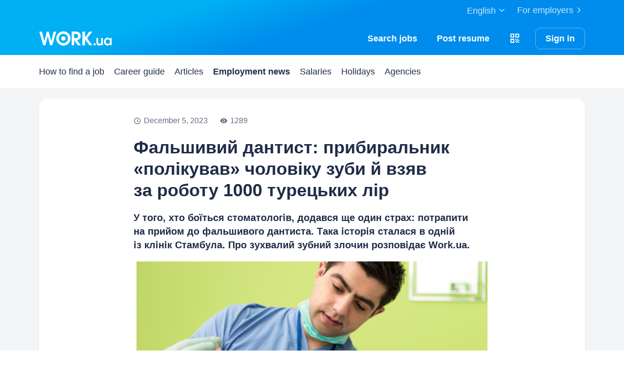

--- FILE ---
content_type: text/html; charset=UTF-8
request_url: https://www.work.ua/en/news/ukraine/2556/?&
body_size: 8758
content:
<!DOCTYPE html><html xmlns="http://www.w3.org/1999/xhtml" xmlns:fb="http://ogp.me/ns/fb#" xml:lang="en" lang="en">
<head>
    <meta http-equiv="Content-Type" content="text/html; charset=UTF-8">
    <meta name="Keywords" content="news, у того, хто боїться стоматологів, додався ще один страх потрапити на прийом до фальшивого дантиста, така історія сталася в одній із клінік стамбула, про зухвалий зубний злочин розповідає work,ua">
    <meta name="Description" content="У того, хто боїться стоматологів, додався ще один страх: потрапити на прийом до фальшивого дантиста. Така історія сталася в одній із клінік Стамбула. Про зухвалий зубний злочин розповідає Work.ua.">
    <meta http-equiv="content-language" content="en">
    <meta http-equiv="Pragma" content="no-cache">
    <meta http-equiv="no-cache">
    <meta http-equiv="Expires" content="-1">
    <meta http-equiv="Cache-Control" content="no-cache">
    <meta name = "format-detection" content = "telephone=no">
    <meta name="viewport" content="width=device-width, initial-scale=1.0, maximum-scale=1.0">
    <meta http-equiv="X-UA-Compatible" content="IE=edge">
    <meta name="theme-color" content="#ffffff">
    <meta name="twitter:card" content="summary_large_image">
    <meta name="twitter:site" content="@workuamedia">

    <meta property="og:url" content="https://www.work.ua/en/news/ukraine/2556/">
    <meta property="og:title" content="Фальшивий дантист: прибиральник «полікував» чоловіку зуби й взяв за роботу 1000 турецьких лір">
    <meta property="og:description" content="У того, хто боїться стоматологів, додався ще один страх: потрапити на прийом до фальшивого дантиста. Така історія сталася в одній із клінік Стамбула. Про зухвалий зубний злочин розповідає Work.ua.">
    <meta property="og:image" content="https://i.work.ua/news/2556_og_1.png">
    <meta property="og:type" content="article"><meta property="og:image:width" content="1200">
        <meta property="og:image:height" content="630"><meta property="og:locale" content="en_US"><meta property="og:locale:alternate" content="uk_UA"><meta property="og:locale:alternate" content="ru_RU"><meta name="msapplication-config" content="//st.work.ua/browser/ie/browserconfig.xml?v2=1"><title>Фальшивий дантист: прибиральник «полікував» чоловіку зуби й взяв за роботу 1000 турецьких лір | Work.ua</title><script>
dataLayer=[{userType:'jobseeker.potential',ourJobseeker:'no'}];
(function(w,d,s,l,i){w[l]=w[l]||[];w[l].push({'gtm.start':new Date().getTime(),event:'gtm.js'});var f=d.getElementsByTagName(s)[0],
j=d.createElement(s),dl=l!='dataLayer'?'&l='+l:'';j.async=true;j.src='//www.googletagmanager.com/gtm.js?id='+i+dl;
f.parentNode.insertBefore(j,f);})(window,document,'script','dataLayer','GTM-W6CVFN');
</script><link rel="shortcut icon" href="//st.work.ua/browser/favicon.ico?v2=1">
    <link rel="apple-touch-icon" sizes="60x60" href="//st.work.ua/browser/safari/apple-touch-icon-60x60.png?v=1">
    <link rel="apple-touch-icon" sizes="76x76" href="//st.work.ua/browser/safari/apple-touch-icon-76x76.png?v=1">
    <link rel="apple-touch-icon" sizes="120x120" href="//st.work.ua/browser/safari/apple-touch-icon-120x120.png?v=1">
    <link rel="apple-touch-icon" sizes="152x152" href="//st.work.ua/browser/safari/apple-touch-icon-152x152.png?v=1">
    <link rel="apple-touch-icon" sizes="167x167" href="//st.work.ua/browser/safari/apple-touch-icon-167x167.png?v=1">
    <link rel="apple-touch-icon" sizes="180x180" href="//st.work.ua/browser/safari/apple-touch-icon-180x180.png?v=1">
    <link rel="mask-icon" href="//st.work.ua/browser/safari/website_icon.svg?v2=1" color="#00a1f1">

        <link href="//st.work.ua/css/bootstrap/lazysizes-min_1770024277.css" rel="stylesheet">
    <script defer="defer" src="//st.work.ua/js/lazysizes/lazysizes-min_1733834144.js"></script>

        <script>if(!(window.globalThis&&Object.fromEntries&&String.prototype.replaceAll&&Object.hasOwn)){document.write(`<script src="//st.work.ua/js/polyfills_1699273747.js"></${"scr"+"ipt"}>`)}</script>
    <script defer="defer" type="module" crossorigin src="//st.work.ua/react/react-root-DcEL11eD.js"></script>

        <script></script>

            <link href="//st.work.ua/css/bootstrap/main-min_1770024277.css" rel="stylesheet">
<script src="//st.work.ua/js/lib/jquery-1.10.2.min.js"></script>
<script src="//st.work.ua/js/jqplugin/jquery-cookie-min_1614980086.js"></script>
<script src="//i.work.ua/en/js/lp_1770024275.js"></script>
<script>window.Work.smsResendTimeout = 70</script>

        
        
            <link rel="canonical" href="https://www.work.ua/news/ukraine/2556/" />
<link rel="alternate" hreflang="ua" href="https://www.work.ua/news/ukraine/2556/" />
<link rel="alternate" hreflang="ru" href="https://www.work.ua/ru/news/ukraine/2556/" />
<link rel="alternate" hreflang="en" href="https://www.work.ua/en/news/ukraine/2556/" />
</head>
<body data-target="#sidenav-spy" data-spy="scroll"><noscript><iframe src="//www.googletagmanager.com/ns.html?id=GTM-W6CVFN" height="0" width="0" style="display:none;visibility:hidden"></iframe></noscript>    				            
        
    
    
        
                <header class="header-default hidden-print">
    <div class="container">
						<div class="link-section clearfix">
			<a href="/en/employer/" class="pull-right no-decoration text-white opacity-link opacity-8 ga-switch-emp">For employers<span class="glyphicon glyphicon-chevron-right glyphicon-fs-24 glyphicon-align-base"></span></a>
			<div class="dropdown pull-right">
    <button id="dropdownMenu100-2"
       data-toggle="dropdown"
       aria-expanded="true"
       class="btn-link border-none dropdown-toggle no-decoration opacity-link opacity-8 "
    >
        <span class="text-white text-basic">English<span class="glyphicon glyphicon-chevron-down glyphicon-fs-24 glyphicon-align-base"></span></span>
    </button>
    <ul class="dropdown-menu" id="header-language-switcher-list" role="menu" aria-labelledby="dropdownMenu100-2">
                    <li data-locale="ua"
                data-locale-active="en"
                            >
                <a href="https://www.work.ua/news/ukraine/2556/?setlp=ua">Українська</a>
            </li>
                    <li data-locale="ru"
                data-locale-active="en"
                            >
                <a href="https://www.work.ua/ru/news/ukraine/2556/?setlp=ru">Русский</a>
            </li>
                    <li data-locale="en"
                data-locale-active="en"
                class="active"            >
                <a href="https://www.work.ua/en/news/ukraine/2556/">English</a>
            </li>
            </ul>
</div>
		</div>
	</div>
	<nav class="navbar navbar-default">
		<div class="container">
			<div class="navbar-header">
				<a href="/en/" id="logo"><span class="sr-only">Work.ua</span></a>
			</div>
			<ul class="nav navbar-nav">
									<li>
						<a href="/en/jobs/" id="jobsSearch" aria-label="Searchjobs" class="ga-search-jobs pointer-none-in-all text-white no-decoration">
							<span class="glyphicon glyphicon-search glyphicon-fs-24"></span>
							<span class="hidden-xs">Search</span>
							<span class="text-capitalize-xs hidden-xs">jobs</span>
						</a>
					</li>
					                        <li class=" ">
                            <a href="/en/jobseeker/auth-and-create-resume/?entryPoint=signUp" id="resumeCreate" aria-label="PostResume" class="pointer-none-in-all ga-create-resume-test text-white no-decoration js-create-resume js-create-resume-not-signed" data-url="https://www.work.ua/en/news/ukraine/2556/">
                                <span class="glyphicon glyphicon-add glyphicon-fs-24"></span>
                                <span class="nav-name hidden-xs">
                                    <span>Post&nbsp;</span><span class="text-lowercase-md">Resume</span>
                                </span>
                            </a>
                        </li>
                    								                    <li class="hidden-sm hidden-xs">
                        <div class="dropdown js-dropdown-app hidden-sm hidden-xs" data-id="1025" data-role="jobseeker" data-url="https://www.work.ua/en/news/ukraine/2556/">
    <button id="dropdownMenu100-3"
            role="button"
            data-toggle="dropdown"
            aria-expanded="true"
            class="btn-link border-none dropdown-toggle no-decoration pt-0">
        <span class="glyphicon glyphicon-fs-24 glyphicon-align-base glyphicon-qr-code text-white"></span>
    </button>
    <div class="dropdown-menu dropdown-menu-hover pt-lg pr-lg pb-lg pl-lg" role="menu" aria-labelledby="dropdownMenu100-3">
                    <div class="qr-code-work qr-code-work-job mx-auto"></div>
                <p class="mt-sm mb-sm text-center small normal-weight">Point your camera to download the app.</p>
        <div class="text-center">
            <span class="glyphicon glyphicon-fs-32 glyphicon-app-store-small text-default mr-sm"></span>
            <span class="glyphicon glyphicon-multicolor glyphicon-fs-32 glyphicon-google-play-small"></span>
        </div>
                    <a href="/en/mobile-app/" class="btn btn-search-outline w-100 mt-sm js-click-mobile-app" data-id="1025" data-role="jobseeker" data-url="https://www.work.ua/en/news/ukraine/2556/">Learn more</a>
            </div>
</div>
                    </li>
                    <li>
                        <a class="flex hidden-sm hidden-md hidden-lg text-white no-decoration js-login-button-not-signed" href="/en/jobseeker/login/" id="loginButton" aria-label="Sign in">
    <span class="glyphicon glyphicon-lock glyphicon-fs-24"></span>
</a>
<a class="btn btn-view-outline hidden-xs js-login-button-not-signed" href="/en/jobseeker/login/" id="loginIcon">Sign in</a>
                    </li>
							</ul>
		</div>
	</nav>
		</header>
                <nav class="navbar navbar-inner">
    <div class="container hidden-print">
        <a data-target="#navbar-collapse-1" data-toggle="collapse"
           class="navbar-toggle collapsed">Resources<span
                class="glyphicon glyphicon-chevron-down glyphicon-fs-24 glyphicon-align-base"></span></a>
        <div id="navbar-collapse-1" class="collapse navbar-collapse">
            <ul class="nav navbar-nav">
                <li><a href="/en/how-to-find-a-job/">How to find a job</a></li>
                <li ><a href="/en/career-guide/">Career guide</a></li>
                <li class=""><a href="/en/articles/">Articles</a></li>
                <li class=" active"><a href="/en/news/ukraine/">Employment news</a></li>
                <li ><a href="/en/stat/">Salaries</a></li>
                <li  class="hidden-sm"><a href="/en/holidays/public-2026">Holidays</a></li>
                <li  class="hidden-sm"><a href="/en/agencies/">Agencies</a></li>
                <li class="dropdown hidden-lg hidden-md">
                    <a href="javascript: void(0);" class="dropdown-toggle hidden-xs link-icon" role="button" id="dropdownMenu1" data-toggle="dropdown" aria-expanded="false">
                        More<span class="glyphicon glyphicon-chevron-down glyphicon-fs-24 glyphicon-align-base"></span>
                    </a>
                    <ul class="dropdown-menu" role="menu" aria-labelledby="dropdownMenu1">
                        <li class="visible-sm "><a href="/en/holidays/public-2026">Holidays</a></li>
                        <li class="hidden-lg "><a href="/en/agencies/">Agencies</a></li>
                    </ul>
                </li>
            </ul>
        </div>
    </div>
</nav>
        <main id="center" class="main-center bg-gray">

        <div id="react-root" class="rb"></div>

        <div class="container">
        <p class="hidden-print link-back">
            <a  href="" title="Return to ">
                <span class="glyphicon glyphicon-chevron-left"></span>
                <span></span>
            </a>
        </p>        <div class="card card-indent article-content">
            <section class="mt-lg sm:mt-xl">
                <div class="article-header">
                    <ul class="mt-0 mb-0 list-unstyled">
                        <li class="no-style inline-block mr-lg mb-0 text-default-7 small nowrap">
                            <time datetime="2023-12-05 00:00"><span class="glyphicon glyphicon-top-2 glyphicon-time glyphicon-fs-16 line-height-basic align-bottom mr-xs"></span>December 5, 2023</time>
                        </li>
                                                                            <li class="no-style inline-block mb-0 text-default-7 small nowrap">
                                <span class="glyphicon glyphicon-top-2 glyphicon-visibility glyphicon-fs-16 mr-xs"></span>1289
                            </li>
                                            </ul>
                    <h1 class="mt-lg">Фальшивий дантист: прибиральник «полікував» чоловіку зуби й взяв за роботу 1000 турецьких лір</h1>
                    <h3 class="h5 strong-600 mb-sm">У того, хто боїться стоматологів, додався ще один страх: потрапити на прийом до фальшивого дантиста. Така історія сталася в одній із клінік Стамбула. Про зухвалий зубний злочин розповідає Work.ua.</h3>

                                                        </div>

                <div class="article-body article">
                    <div class="article-link"><p>
                                                
            
                        
            <picture>
                                        
                                    <source type="image/avif" media="(min-width: 451px)"
                        
                        srcset="https://i.work.ua/cdn-cgi/image/w=700,dpr=1,f=avif/img/00007425_s.png?v=1701770556 1x, https://i.work.ua/cdn-cgi/image/w=700,dpr=2,f=avif/img/00007425_s.png?v=1701770556 2x">
                                    <source type="image/webp" media="(min-width: 451px)"
                        
                        srcset="https://i.work.ua/cdn-cgi/image/w=700,dpr=1,f=webp/img/00007425_s.png?v=1701770556 1x, https://i.work.ua/cdn-cgi/image/w=700,dpr=2,f=webp/img/00007425_s.png?v=1701770556 2x">
                            
                                        <source type="image/avif"
                    
                    srcset="https://i.work.ua/cdn-cgi/image/w=380,dpr=1,f=avif/img/00007425_s.png?v=1701770556 1x, https://i.work.ua/cdn-cgi/image/w=380,dpr=2,f=avif/img/00007425_s.png?v=1701770556 2x">
                            <source type="image/webp"
                    
                    srcset="https://i.work.ua/cdn-cgi/image/w=380,dpr=1,f=webp/img/00007425_s.png?v=1701770556 1x, https://i.work.ua/cdn-cgi/image/w=380,dpr=2,f=webp/img/00007425_s.png?v=1701770556 2x">
                
                <img
            src="https://i.work.ua/cdn-cgi/image/f=jpeg/img/00007425_s.png?v=1701770556"

            
            
            
                                                                            fetchpriority="high"
                            
            width="720" height="400" alt="">
            </picture>
    
</p>
<p>Хакан Йилдирим страждав на&nbsp;сильний зубний біль, тож зателефонував до&nbsp;стоматологічної клініки, щоб домовитися про невідкладний прийом. На&nbsp;тому кінці дроту йому відповів Джемаль Шенаслан, він представився дантистом, запросив Хакана на&nbsp;візит увечері й&nbsp;пообіцяв розв&rsquo;язати проблему, <a href="https://tsn.ua/" target="_blank">повідомляє</a> ТСН з&nbsp;посиланням на&nbsp;Oddity Central.</p>
<p>Після короткого обстеження пацієнта Джемаль повідомив, що&nbsp;треба видаляти чотири передні зуби. Хакан заперечив, бо, як&nbsp;йому відомо, зуби з&nbsp;абсцесом видаляти не&nbsp;можна. Але коли &laquo;дантист&raquo; розлютився, мовляв, &laquo;не&nbsp;вчіть мене моїй роботі&raquo;, чоловік здався і&nbsp;вирішив не&nbsp;заважати професіоналу.</p>
<p>У&nbsp;результаті Джемаль Шенаслан ввів чоловікові наркоз, видалив 4 передні зуби, пообіцявши, що&nbsp;скоро їх&nbsp;замінять якісними протезами, й&nbsp;видав рецепт на&nbsp;ліки. Пацієнт стійко переніс процедуру і&nbsp;заплатив 1000 турецьких лір (35&nbsp;доларів).</p>
<p>Обман розкрився в&nbsp;аптеці, коли Хакан не&nbsp;зміг купити ліки за&nbsp;рецептом &mdash; на&nbsp;ньому не&nbsp;було печатки лікаря, тож він був недійсним. Коли ж&nbsp;наступного дня чоловік повернувся до&nbsp;стоматологічної клініки й&nbsp;розповів історію, тамтешній лікар повідомив, що&nbsp;Джемаль &mdash; всього-на-всього прибиральник.</p>
<p>Фальшивого дантиста притягли до&nbsp;відповідальності: суд засудив його до&nbsp;2,5&nbsp;років ув&rsquo;язнення за&nbsp;практику стоматології без диплома і&nbsp;змусив виплатити постраждалому 100 000 лір (3500 доларів) + відсотки як&nbsp;компенсацію моральної шкоди.</p>
<h2>
<hr>
Читайте також</h2>
<ul>
<li><a href="https://www.work.ua/news/ukraine/2493/" target="_blank"> Китаянка &laquo;працювала&raquo; на&nbsp;16 посадах, але на&nbsp;роботу не&nbsp;ходила</a></li>
<li><a href="https://www.work.ua/news/ukraine/2518/">Чоловік 3 роки вдавав із&nbsp;себе адвоката й&nbsp;виграв усі справи за&nbsp;час фейкової карʼєри</a></li>
</ul></div>
                    <div class="row mt-sm sm:mt-xl">
                        <div class="col-md-5 mt-sm">
                            <ul class="list-inline list-with-icons mt-0 nowrap articles-list">
                                <li class="mb-0 nowrap">
                                    
                
                                        <button class="btn btn-tertiary mr-xs sm:mr-lg nowrap small pointer-none-in-all js-registration-show">
                    <span class="inline-block">
                        <span class="glyphicon glyphicon-fs-24 glyphicon-white-heart js-like-disable mr-xs"></span>
                        <span class="js-like-count">1</span>
                    </span>
                </button>
                                                        </li>
                                <li class="mb-0 nowrap">
                                    
                
                        <button class="btn btn-tertiary mr-xs sm:mr-lg nowrap small pointer-none-in-all js-registration-show">
                <span class="inline-block  js-save-disable">
                     <span class="glyphicon glyphicon-fs-24 glyphicon-bookmark"></span>                </span>
            </button>
                                            </li>
                                                                                                <li class="mb-0">
                                    <div class="dropdown">
                                        <button class="btn btn-icon btn-tertiary" role="button" id="dropdownMenu-1" data-toggle="dropdown" aria-expanded="false">
                                            <span class="glyphicon glyphicon-fs-24 glyphicon-share"></span>
                                        </button>
                                        <ul class="dropdown-menu dropdown-menu-icon pull-right-xs js-social-links" role="menu" aria-labelledby="dropdownMenu-1">
                                            <li class="w-100"><a href="https://www.facebook.com/dialog/share?app_id=334539396593168&display=popup&href=https%3A%2F%2Fwww.work.ua%2Fen%2Fnews%2Fukraine%2F2556%2F" rel="noopener" target="_blank" data-reaction="shared-facebook" data-type="news-ukraine" data-postid="2336" data-place="bottom" class="pointer-none-in-all ga-media-share-fb-news-ukraine js-share"><span class="glyphicon glyphicon-multicolor glyphicon-social-circle-facebook glyphicon-fs-24 mr-sm"></span>Share in Facebook</a></li>
                                            <li class="w-100"><a href="https://linkedin.com/shareArticle?url=https%3A%2F%2Fwww.work.ua%2Fen%2Fnews%2Fukraine%2F2556%2F&title=" rel="noopener" target="_blank" data-reaction="shared-linkedin" data-type="news-ukraine" data-postid="2336" data-place="bottom" class="pointer-none-in-all ga-media-share-in-news-ukraine js-share"><span class="glyphicon glyphicon-multicolor glyphicon-social-linkedin glyphicon-fs-24 mr-sm"></span>Share in LinkedIn</a></li>
                                            <li class="w-100"><a href="https://t.me/share/url?url=https%3A%2F%2Fwww.work.ua%2Fen%2Fnews%2Fukraine%2F2556%2F&text=" rel="noopener" target="_blank" data-reaction="shared-t.me" data-type="news-ukraine" data-postid="2336" data-place="bottom" class="pointer-none-in-all ga-media-share-tg-news-ukraine js-share"><span class="glyphicon glyphicon-multicolor glyphicon-social-circle-telegram glyphicon-fs-24 mr-sm"></span>Share in Telegram</a></li>
                                            <hr>
                                            <li class="w-100"><a href="javascript: void(0)" data-link="https://www.work.ua/en/news/ukraine/2556/" data-type="news-ukraine" data-postid="2336" data-place="bottom" class="js-copy-btn pointer-none-in-all ga-media-copy-news-ukraine"><span class="glyphicon glyphicon-link glyphicon-fs-24 mr-sm"></span><span class="js-article-copy">Copy link</span><span class="js-article-copied hide">Copied!</span></a></li>
                                        </ul>
                                    </div>
                                </li>
                            </ul>
                        </div>
                        <div class="col-md-7 mt-sm articles-category">
                            <a href="https://t.me/workuamedia" class="btn btn-icon btn-icon-left btn-default-outline w-100-xs" target="_blank"><span class="glyphicon glyphicon-telegram"></span><span class="hidden-xs">Receive news in Telegram</span><span class="visible-xs">Receive in Telegram</span></a>
                        </div>
                    </div>
                </div>
            </section>
        </div>
        <section class="row mt-3xl">
            <div class="col-lg-8 mx-auto">
                <div id="comments">
                                        



<a name="form"></a>

    <script src="//st.work.ua/js/jqplugin/jqueryvalidate-min_1701710669.js"></script>
    <script src="//st.work.ua/js/workvalidate-min_1769697919.js"></script>

    
    <div class="card card-transparent text-center mt-lg" id="mainNotAuthBlock">    <p class="not-auth-block mb-0 mt-lg sm:mt-xl">
        To leave a comment, you need to <a href="/en/jobseeker/login/">sign in</a>.
    </p>
</div>

    <script>
        $(function () {
            commentsDisallowedInit();
        });
    </script>

    
    <div class="clearfix h-20"></div>

<div id="commentsList">
        <a name="comments"></a>
    
            
        <noscript>
        <div class="clearfix h-20"></div>
        <div class="alert alert-danger">
    <h2>Please enable JavaScript</h2>

    
</div>

    </noscript>
    
        </div>

<script src="//st.work.ua/js/jobseeker/specify-email-min_1769001030.js"></script>
                    </div>
            </div>
        </section>

                <button class="block btn btn-link bg-white rounded-10 button-up mt-xl sm:mt-0" id="scrollUpBtn" style="display: none;"   aria-label="Top" title="Top"><span class="glyphicon glyphicon-top glyphicon-fs-24 glyphicon-arrow-upward glyphicon-align-base"></span></button>
</main>    <footer class="footer-default hidden-print block-relative bg-white">
        <div class="container">
        <div class="clearfix">
                                    <div class="pull-left no-pull-xs">
                <div class="dropdown">
                    <button
                       class="btn-link border-none no-decoration dropdown-toggle sm:mt-8 link-icon"
                       id="dropdownMenu100"
                       data-toggle="dropdown"
                       aria-expanded="true">
                        English<span class="glyphicon glyphicon-chevron-down glyphicon-fs-24 glyphicon-align-base"></span>
                    </button>
                    <ul class="dropdown-menu" role="menu" aria-labelledby="dropdownMenu100" id="langSwitcher">
                                                <li data-locale="ua"
                            data-locale-active="en"
                                                    >
                            <a href="https://www.work.ua/news/ukraine/2556/?setlp=ua">Українська</a>
                        </li>
                                                <li data-locale="ru"
                            data-locale-active="en"
                                                    >
                            <a href="https://www.work.ua/ru/news/ukraine/2556/?setlp=ru">Русский</a>
                        </li>
                                                <li data-locale="en"
                            data-locale-active="en"
                            class="active"                        >
                            <a href="https://www.work.ua/en/news/ukraine/2556/">English</a>
                        </li>
                                            </ul>
                </div>
            </div>
            
                            <ul class="mt-lg list-inline menu-social-btn visible-xs-inline-block ml-0">
    <li>
                <a href="https://www.facebook.com/workuamedia"
           class="btn btn-icon btn-social-facebook" id="footer-facebook" rel="noopener" target="_blank" aria-label="Go to our facebook">
            <span class="glyphicon glyphicon-multicolor glyphicon-social-circle-facebook glyphicon-fs-24"></span>
        </a>
    </li>
    <li>
        <a href="https://www.threads.com/@work.ua"
           class="btn btn-icon btn-social-threads" id="footer-threads" rel="noopener" target="_blank" aria-label="Go to our threads">
            <span class="glyphicon glyphicon-multicolor glyphicon-social-threads glyphicon-fs-24"></span>
        </a>
    </li>
    <li>
        <a href="https://www.instagram.com/work.ua"
           class="btn btn-icon btn-social-instagram" id="footer-instagram" rel="noopener" target="_blank" aria-label="Go to our instagram">
            <span class="glyphicon glyphicon-multicolor glyphicon-social-instagram glyphicon-fs-24"></span>
        </a>
    </li>
    <li>
        <a href="https://www.linkedin.com/company/work-ua"
           class="btn btn-icon btn-social-linkedin" id="footer-linkedin" rel="noopener" target="_blank" aria-label="Go to our linkedin">
            <span class="glyphicon glyphicon-multicolor glyphicon-social-linkedin glyphicon-fs-24"></span>
        </a>
    </li>
    <li>
        <a href="https://www.tiktok.com/@workuamedia?_r=1&_t=ZM-91aXu9wohnH"
           class="btn btn-icon btn-social-grayscale btn-social-tiktok text-default" id="footer-tiktok" rel="noopener" target="_blank" aria-label="Go to our tiktok">
            <span class="glyphicon glyphicon-tiktok glyphicon-align-base glyphicon-fs-24"></span>
            <span class="glyphicon glyphicon-multicolor glyphicon-social-tiktok glyphicon-align-base glyphicon-fs-24"></span>
        </a>
    </li>
</ul>

<script src="//st.work.ua/js/social-analytics-min_1764064506.js"></script>
            
                        
            <div class="pull-right hidden-sm hidden-xs sm:ml-lg">                                     <a href="/en/employer/"
                       class="btn btn-icon btn-icon-right btn-default-outline">
                        For employers
                        <span class="glyphicon glyphicon-fs-24 glyphicon-chevron-right"></span>
                    </a>
                             </div>

                                                                                                    <div class="pull-right no-pull-xs">
                    <ul class="list-unstyled my-0 btn-downl btn-downl-en clearfix ">
                        <li class="no-style inline-block mr-sm mb-0">
                            <a class="btn-apple-store" href="https://apps.apple.com/ua/app/id1466748992" aria-label="Download from the App Store" target="_blank"></a>
                        </li>
                        <li class="no-style inline-block mb-0">
                            <a class="btn-google-play" href="https://play.google.com/store/apps/details?id=ua.work.mobileClient" aria-label="Download from the Google Play" target="_blank"></a>
                        </li>
                    </ul>
                </div>
            
                            <ul class="mb-lg mr-lg pull-right mt-lg sm:mt-0 no-pull-xs list-inline menu-social-btn hidden-xs">
    <li>
                <a href="https://www.facebook.com/workuamedia"
           class="btn btn-icon btn-social-facebook" id="footer-facebook" rel="noopener" target="_blank" aria-label="Go to our facebook">
            <span class="glyphicon glyphicon-multicolor glyphicon-social-circle-facebook glyphicon-fs-24"></span>
        </a>
    </li>
    <li>
        <a href="https://www.threads.com/@work.ua"
           class="btn btn-icon btn-social-threads" id="footer-threads" rel="noopener" target="_blank" aria-label="Go to our threads">
            <span class="glyphicon glyphicon-multicolor glyphicon-social-threads glyphicon-fs-24"></span>
        </a>
    </li>
    <li>
        <a href="https://www.instagram.com/work.ua"
           class="btn btn-icon btn-social-instagram" id="footer-instagram" rel="noopener" target="_blank" aria-label="Go to our instagram">
            <span class="glyphicon glyphicon-multicolor glyphicon-social-instagram glyphicon-fs-24"></span>
        </a>
    </li>
    <li>
        <a href="https://www.linkedin.com/company/work-ua"
           class="btn btn-icon btn-social-linkedin" id="footer-linkedin" rel="noopener" target="_blank" aria-label="Go to our linkedin">
            <span class="glyphicon glyphicon-multicolor glyphicon-social-linkedin glyphicon-fs-24"></span>
        </a>
    </li>
    <li>
        <a href="https://www.tiktok.com/@workuamedia?_r=1&_t=ZM-91aXu9wohnH"
           class="btn btn-icon btn-social-grayscale btn-social-tiktok text-default" id="footer-tiktok" rel="noopener" target="_blank" aria-label="Go to our tiktok">
            <span class="glyphicon glyphicon-tiktok glyphicon-align-base glyphicon-fs-24"></span>
            <span class="glyphicon glyphicon-multicolor glyphicon-social-tiktok glyphicon-align-base glyphicon-fs-24"></span>
        </a>
    </li>
</ul>

<script src="//st.work.ua/js/social-analytics-min_1764064506.js"></script>
                    </div>
                    <ul class="list-inline menu-action">
    <li><a href="/en/jobseeker/resources/" class="link-inverse opacity-link opacity-7">Resources</a></li>
<li><a href="/en/about-us/contact/" class="link-inverse opacity-link opacity-7">Contact us</a></li>
<li><a href="/en/about-us/" class="link-inverse opacity-link opacity-7">About us</a></li>
<li><a href="/en/careers/" class="link-inverse opacity-link opacity-7">Сareer</a></li>
<li><a href="/en/news/site/" class="link-inverse opacity-link opacity-7">Work.ua news</a></li>
<li><a href="/en/help/" class="link-inverse opacity-link opacity-7">Help</a></li>
<li><a href="/en/about-us/conditions/" class="link-inverse opacity-link opacity-7">Terms of use</a></li>
</ul>
                <div class="visible-sm-inline-block visible-xs-inline-block sm:mt-lg sm:mb-lg">                                     <a href="/en/employer/"
                       class="btn btn-icon btn-icon-right btn-default-outline">
                        For employers
                        <span class="glyphicon glyphicon-fs-24 glyphicon-chevron-right"></span>
                    </a>
                             </div>
        <div class="text-muted">©&nbsp;2006–2026 Work.ua. Ukraine's #1 job service.</div>
    </div>
        <script>window.google_maps_key = 'AIzaSyAzK_F6JJ575knAR6UM3M5qd6SEi3ZkIIU';</script>
</footer>
<div
    id="react-bridge"
    data-user-role=""
    data-header-type="jobseeker"
    data-user-id=""
    data-has-at-least-one-connected-channel="false"
    data-user-name=""
    data-is-subscribed-to-telegram="0"
    data-is-subscribed-to-viber="0"
    data-is-subscribed-to-email="0"
    data-can-show-personal-feed="false"
    data-pesonal-feed-new-jobs="0"
    data-pesonal-feed-viewed-jobs="0"
    data-is-email-confirmed="false"
    data-split-variants=[]>
</div>



    <link href="//st.work.ua/react/react_1770014667.css" rel="stylesheet">

    <script src="//st.work.ua/js/bootstrap/bootstrap-min_1614980086.js"></script>
    <script src="//st.work.ua/js/bootstrap/bootstrap-affix-fix-min_1671786784.js"></script>
        <script src="//st.work.ua/js/app-banner-src_1745951616.js"></script>
                
<script src="//st.work.ua/js/send_stat-min_1737383594.js"></script>
<script src="//st.work.ua/js/page-view-min_1757081752.js"></script>
<script>window.splitVariants = []</script>

    <div class="registration-alert w-100 js-registration-alert">
    <div class="container">
        <div class="row">
            <div class="col-md-7 col-sm-10 mx-auto">
                <div class="alert alert-warning mb-0">
                    <p class="mb-0 mt-lg">
                        To like or save articles and news, you need <a href="/jobseeker/login/" class="hovered">sign in</a> or <a href="/jobseeker/login/" class="hovered">register</a>.
                    </p>
                </div>
            </div>
        </div>
    </div>
</div>
    <script src="//st.work.ua/js/work-min_1769779890.js"></script>
    <script src="//st.work.ua/js/jqplugin/jqueryvalidate-min_1701710669.js"></script>
    <script src="//st.work.ua/js/workvalidate-min_1769697919.js"></script>
    <script src="//st.work.ua/js/comments/comments-min_1769001030.js"></script>
    <script src="//st.work.ua/js/resources-min_1744914820.js"></script>
    <script>
        $(function() {
            setTimeout(function() {
                $('.js-social-links').AddSocialButtons({
                    url: ''
                });
            }, 1000);
        });
    </script>

<script defer src='https://static.cloudflareinsights.com/beacon.min.js' data-cf-beacon='{"token": "134c91c4c1444cb39b8541da8bda1847"}'></script><noindex>
            <div style="display:none;">
            <a rel="nofollow" id="iuaCounter" href="http://www.i.ua/" target="_blank" onclick="this.href='http://i.ua/r.php?952'" title="Rated by I.UA" class="no-hover"><noscript><img src="https://r.i.ua/s?u952&p6" border="0" width="88" height="31" /></noscript></a>
        </div>
        <script src="//st.work.ua/js/site_counters-min_1642154635.js"></script>
    
</noindex>
<div id="showSilenceModal" class="modal modal-silence fade hidden-print" tabindex="-1" role="dialog" aria-labelledby="modalLabel" aria-hidden="false">
    <div class="modal-dialog" role="document">
        <div class="modal-content block-relative flex flex-direction-column">
            <div class="modal-header w-100 pt-xl card-close">
                <a class="link-close ga-close-silence-modal pointer-none-in-all" href="javascript:void(0)" data-dismiss="modal" aria-hidden="true"><span class="glyphicon glyphicon-remove"></span></a>
                <h2 class="my-0 text-white">Зупинись. Пам'ятай.&nbsp;Дій.</h2>
            </div>
            <div class="modal-body block-relative text-left">
                <div class="mt-lg sm:mt-xl">
                    <div class="timer ">
                        <div class="counter h2 my-0" id="silenceCounter">--:--</div>
                    </div>
                </div>
                <p class="mt-lg sm:mt-xl mb-0"><span class="strong-600">Пам'ять — це дія.</span> Це час запитати: що я роблю для перемоги? Чи достатньо? Як я можу допомогти?</p>
                <p class="mt-sm sm:mt-lg mb-lg">Може варто задонатити, почати розмовляти українською або допомогти іншим? Пам'ять не пасивна — це активна участь у спільній боротьбі за майбутнє.</p>
                <a href="/" class="logo pointer-none"><span class="sr-only">Work.ua</span></a>
            </div>
            <div class="modal-silence-alert text-center js-modal-silence-alert">
                <h2 class="my-0">Вибачте, але ні.</h2>
                <p class="h5 m-lgt">Ця хвилина зупинки – для кожного українця 🇺🇦</p>
            </div>
        </div>
    </div>
</div>

<script src="//st.work.ua/js/silence-modal-src_1757678129.js"></script>


</body>
</html>


--- FILE ---
content_type: application/javascript
request_url: https://st.work.ua/react/app-DKHXagxd.js
body_size: 261236
content:
const __vite__mapDeps=(i,m=__vite__mapDeps,d=(m.f||(m.f=["./meeting-site-wrapper-wt2h7i1I.js","./react-root-DcEL11eD.js","./meeting-CgROTy-3.js","./use-create-candidate-from-resume-mutation-CGO5gL8r.js","./set-multiples-queries-data-o5rcvX6x.js","./send-message-modal-CGbrNQB6.js","./send-message--NqGo71e.js","./info-grid-gBsZ40JV.js","./tabs-D7LOQO2v.js","./employer-identity-verification-modal-Bs8MBT16.js","./use-open-contacts-candidate-from-resume-mutation-B49lGDKY.js","./use-get-data-by-node-id-DC31Ze6j.js","./send-message-page-DG3_sGHh.js","./veteran-check-list-D11wydty.js","./skeleton-BWtFxkeH.js","./company-fuIo2t77.js","./use-remove-job-to-favorite-mutation-BGjMlMya.js","./job-responded-Cy0rgrGs.js","./dot-WsuIGCDP.js","./use-delete-plug-DyW6IvBR.js","./resume-create-auth-CV-X1YYq.js","./resume-form-5FAfDl9Y.js","./use-detect-sticky-CiQjI1GG.js","./confirm-veteran-status-modal-CaTN9Kg1.js","./rules-policy-B0tRDrd5.js","./get-default-city-form-value.utils-BDCPwCGA.js","./use-file-picker-CJOI6hax.js","./use-update-resume-file-mutation-D3WG64GO.js","./file-icon-9CeeVTcL.js","./use-jobseeker-update-identity-mutation-CASzU3eP.js","./use-jobseeker-get-preferred-communication-channels-query-BeamOXIb.js","./use-confirm-phone-modal-manager-BKENs2Bo.js","./resume-form.types-CzcRb2w-.js","./use-update-region-mutation-BoCrjmdi.js","./use-jobseeker-update-address-mutation-DxHDpY5q.js","./resume-count-alert-DnkmX4OR.js","./form-preferred-channels-selector.types-DYuj1vg4.js","./index-Cy8gu815.js","./use-jobseeker-confirm-ownership-DkqyI7SN.js","./use-email-or-phone-confirm-mutation-tzADXkwm.js","./use-resume-form-methods-contact-7eo5xJJ6.js","./use-create-card-mutation-cYWdWKIA.js","./emoji-BGq3sunr.js","./resume-create-session-storage.utils-18v0DIex.js","./second-navigation-g3D_cBDs.js","./registration-wizard-xtzqeDga.js","./format-experience-range.utils-DPfpQ7Oa.js","./parse-experience-range.utils-BnenJZkC.js","./use-get-feed-list-query-Ci2l36Zc.js","./use-create-resume-mutation-XE0JlL3Z.js","./use-jobseeker-update-resume-salary-mutation-DmpSF-oh.js","./use-jobseeker-update-skills-mutation-B11jj0yt.js","./careers-documents-CDXs8OZr.js","./useMutationState-DSMHT6Rg.js","./jobseeker-login-rIk_Zx2g.js","./use-send-confirm-code-to-email-mutation-JhyAyAq_.js","./use-send-confirm-code-to-phone-mutation-CELMp-ZA.js","./employer-register-end-pqUlVCT_.js","./job-modals-show-phone-Dp2bYOJm.js","./job-show-phone-BbjX6eWm.js","./jobseeker-auth.types-FaCCEeBJ.js","./job-nav-ButqSkev.js","./format-full-name.utils-CYDnEgtQ.js","./send-resume-modal-5F-dz8xz.js","./send-resume-onboarding-7DNtFopy.js","./use-jobseeker-publish-resume-mutation-CqmpLZ6p.js","./use-search-agent-mutation-1GGeUCet.js","./use-send-saved-resume-mutation-C3dvHuXW.js","./use-jobseeker-get-resume-query-BK8rG5Er.js","./use-resume-form-methods-education-BgN0-nAh.js","./use-save-resume-draft-mutation-BhQICTxm.js","./ats-eigU4lap.js","./use-get-job-service-sources-query-CIanCVv-.js","./use-get-jobseeker-send-job-form-query-qH-GP1zi.js","./use-send-employer-hire-feedback-mutation-BFrkb4at.js","./format-url-with-params.utils-rVQSaSHQ.js","./get-avatar-color.utils-DuDgOeaD.js","./safe-formatted-text-BuWNFZId.js","./sort-experience-full.utils-BdVndrFD.js","./use-split-test-CUdKljA1.js","./employer-identity-verification-free-contacts-Cf9vYa1G.js","./link-social-CIDnnSGc.js","./use-format-preferred-channels-message-yF6LDICq.js","./collapse-BGxhcszB.js","./place-with-location-CmUl-dvW.js","./container-DV4K9_aJ.js","./use-get-achievements-count-aevJVp6Q.js","./use-get-messenger-connect-link-ColWx2DV.js","./candidate-profile-DYAQGHPW.js","./scroll-spy-CDPDQGy4.js","./photo-upload-c-VFe95u.js","./get-social-links-form-value-Cpxv1oN5.js","./is-equal.utils-Bb1GBmox.js","./funnel-Y9kb4OHq.js","./use-get-funnel-library-query-u5Un5kKQ.js","./funnel-library-CC2889lx.js","./employer-jobs-create-eb90F1ox.js","./employer-jobs-ai-description-DsKjNjd3.js","./use-generate-skills-from-description-mutation-CwJnQImi.js","./employer-job-skills-D1O-RFHD.js","./employer-jobs-edit-9F46znDy.js","./employer-job-edit-skills-MExuDpPa.js","./achievements-Bdk9kk2c.js","./circle-progress-bar-C9xbR-Uw.js","./employer-settings-qr-code-C5Kvl7t9.js","./notification-settings-CIqp6Uh7.js","./notification-settings-block-_nTRPjOM.js","./add-email-modal-98UVxiQb.js","./settings-user-BLnozLRw.js","./parent-BiBg46Qe.js","./jobseeker-preferred-channels-modal-CaGWlFp4.js","./resume-create-C9CZynQF.js","./use-resume-form-methods-region-CqLrKcKz.js","./resume-edit-BEv5oTUH.js","./personal-data-account-page-DnrcJbsV.js","./use-get-jobseeker-disability-query-D3nuCG4y.js","./use-jobseeker-last-action-mutation-BcPKX_wq.js","./is-date-within-months.utils-3PPurwi8.js","./use-get-personal-data-query-ByDpiMut.js","./use-get-veteran-status-query-qCMdWsA3.js","./resume-completion-gamification-1Xyq9zO5.js","./use-resume-completion-gamification-class-name-SQ1UL2Fs.js","./hire-feedback-modal-qxvsRYZW.js","./use-toast-error-eShEAxop.js","./use-employer-hire-feedback-analytics-D1NQpOwp.js","./body-spinner-aUy1brg6.js","./use-jobseeker-get-hire-feedback-companies-query-BJW3B_ku.js","./use-get-resumes-query-qNDIGGuF.js","./resume-battery-Beh8tTVi.js","./use-jobseeker-update-date-resume-mutation-BBDVfdDs.js","./resume-create-file-KzAqGmcN.js","./use-resume-form-file-steps-BvSaz3kh.js","./resume-edit-file-CvYOcQDt.js","./feed-DJEnPSGO.js","./download-app-banner-B6p-XMi_.js","./jobseeker-select-address-modal-cPCG4seR.js","./use-rare-personal-bag-B3LKVn0X.js","./job-card-CV-atXjh.js","./job-card-salary-CmeZxXGz.js","./use-debounce-callback-BZwvtnAw.js","./search-agents-C4lP---t.js","./saved-jobs-BIWF5uT9.js","./hidden-jobs-CwcYJrAt.js","./apply-history-response-BQ_PFoNs.js","./saved-searches-deleted-9jmXOcZQ.js","./disability-edit-CX2-hFtY.js","./personal-data-single-page-CpnYAgFw.js","./identity-settings-9vp8JYXe.js","./password-change-DvDZgXuT.js","./identity-share-settings-BYnuIs7V.js","./resumes-DjgZI3xG.js","./jobseeker-resume-delete-with-feedback-modal-LOT4GDfM.js","./jobseeker-resume-hide-with-feedback-modal-PUA91I8T.js","./account-DTzHfZv8.js","./account-delete-Bp_a296F.js","./invitations-BxzgGqDA.js","./job-Q6B0DnsK.js","./jobseeker-onboarding-skills-DEnO8lAm.js","./resume-completion-gamification-site-wrapper-9tdXEToW.js","./resume-completion-gamification-badge-site-wrapper-DXeA4D2U.js","./jobseeker-resume-delete-modal-site-wrapper-BXtZh6ij.js","./jobseeker-resume-hide-modal-site-wrapper-DxGZgqrL.js","./jobseeker-select-address-modal-site-wrapper-DlmGt7LK.js","./employer-job-delete-feedback-modal-site-wrapper-dP6jtOqV.js","./use-employer-get-hire-feedback-candidates-query-B5TlGh4h.js","./employer-job-hide-feedback-modal-site-wrapper-iEZ8iq6x.js","./employer-job-send-hire-feedback-modal-site-wrapper-y8uo7qp4.js","./employer-identity-verification-modal-site-wrapper-C0cMV61s.js","./employer-job-send-hire-feedback-toast-site-wrapper-CmZBbbvZ.js","./jobseeker-superhumans-C_HqzU5D.js","./offer-job-wrapper-JqaWdMD1.js","./notifications-BkYCH2T0.js","./poll-DlocSspF.js","./notification-settings-modal-CUt_sUxY.js","./charity-video-player-ByD2BisO.js","./inset-subscription-channels-C7Bv9BgS.js","./google-map-wrapper-DIm6vDwf.js","./resume-create-short-form-DatrRYVR.js","./employer-identity-verification-free-contacts-site-wrapper-MgMOquFu.js"])))=>i.map(i=>d[i]);
var mE=Object.defineProperty;var bm=e=>{throw TypeError(e)};var pE=(e,t,n)=>t in e?mE(e,t,{enumerable:!0,configurable:!0,writable:!0,value:n}):e[t]=n;var lc=(e,t,n)=>pE(e,typeof t!="symbol"?t+"":t,n),uc=(e,t,n)=>t.has(e)||bm("Cannot "+n);var $=(e,t,n)=>(uc(e,t,"read from private field"),n?n.call(e):t.get(e)),Me=(e,t,n)=>t.has(e)?bm("Cannot add the same private member more than once"):t instanceof WeakSet?t.add(e):t.set(e,n),we=(e,t,n,r)=>(uc(e,t,"write to private field"),r?r.call(e,n):t.set(e,n),n),$e=(e,t,n)=>(uc(e,t,"access private method"),n);var xs=(e,t,n,r)=>({set _(o){we(e,t,o,n)},get _(){return $(e,t,r)}});import{g as io,r as m,j as h,a as Ki,R as Nv,e as ir,D as vd,_ as he,H as St,b as yd,L as ut,c as yr,G as gE,d as H,I as vE,T as yE,u as bE,F as Pt,f as Vf,i as Wf,h as Lv,z as k,A as wm,k as wE,l as xE,m as dt,n as SE,o as Fv,p as bn,O as xm,q as cc,S as EE,s as $v,t as Hv,v as CE,w as ba,x as bd,N as zf,y as Ot,P as Bv,B as Uv,M as Ys,C as _E,E as TE,J as OE,K as PE,Q as ME,U as RE,V as AE,W as IE}from"./react-root-DcEL11eD.js";try{let e=typeof window<"u"?window:typeof global<"u"?global:typeof globalThis<"u"?globalThis:typeof self<"u"?self:{},t=new e.Error().stack;t&&(e._sentryDebugIds=e._sentryDebugIds||{},e._sentryDebugIds[t]="8f78df47-146c-4d5d-9ff4-c88d3118663d",e._sentryDebugIdIdentifier="sentry-dbid-8f78df47-146c-4d5d-9ff4-c88d3118663d")}catch(e){}var Vv={exports:{}},ot={};/** @license React v16.13.1
 * react-is.production.min.js
 *
 * Copyright (c) Facebook, Inc. and its affiliates.
 *
 * This source code is licensed under the MIT license found in the
 * LICENSE file in the root directory of this source tree.
 */var kt=typeof Symbol=="function"&&Symbol.for,Gf=kt?Symbol.for("react.element"):60103,qf=kt?Symbol.for("react.portal"):60106,ou=kt?Symbol.for("react.fragment"):60107,iu=kt?Symbol.for("react.strict_mode"):60108,au=kt?Symbol.for("react.profiler"):60114,su=kt?Symbol.for("react.provider"):60109,lu=kt?Symbol.for("react.context"):60110,Yf=kt?Symbol.for("react.async_mode"):60111,uu=kt?Symbol.for("react.concurrent_mode"):60111,cu=kt?Symbol.for("react.forward_ref"):60112,du=kt?Symbol.for("react.suspense"):60113,DE=kt?Symbol.for("react.suspense_list"):60120,fu=kt?Symbol.for("react.memo"):60115,hu=kt?Symbol.for("react.lazy"):60116,kE=kt?Symbol.for("react.block"):60121,jE=kt?Symbol.for("react.fundamental"):60117,NE=kt?Symbol.for("react.responder"):60118,LE=kt?Symbol.for("react.scope"):60119;function wn(e){if(typeof e=="object"&&e!==null){var t=e.$$typeof;switch(t){case Gf:switch(e=e.type,e){case Yf:case uu:case ou:case au:case iu:case du:return e;default:switch(e=e&&e.$$typeof,e){case lu:case cu:case hu:case fu:case su:return e;default:return t}}case qf:return t}}}function Wv(e){return wn(e)===uu}ot.AsyncMode=Yf;ot.ConcurrentMode=uu;ot.ContextConsumer=lu;ot.ContextProvider=su;ot.Element=Gf;ot.ForwardRef=cu;ot.Fragment=ou;ot.Lazy=hu;ot.Memo=fu;ot.Portal=qf;ot.Profiler=au;ot.StrictMode=iu;ot.Suspense=du;ot.isAsyncMode=function(e){return Wv(e)||wn(e)===Yf};ot.isConcurrentMode=Wv;ot.isContextConsumer=function(e){return wn(e)===lu};ot.isContextProvider=function(e){return wn(e)===su};ot.isElement=function(e){return typeof e=="object"&&e!==null&&e.$$typeof===Gf};ot.isForwardRef=function(e){return wn(e)===cu};ot.isFragment=function(e){return wn(e)===ou};ot.isLazy=function(e){return wn(e)===hu};ot.isMemo=function(e){return wn(e)===fu};ot.isPortal=function(e){return wn(e)===qf};ot.isProfiler=function(e){return wn(e)===au};ot.isStrictMode=function(e){return wn(e)===iu};ot.isSuspense=function(e){return wn(e)===du};ot.isValidElementType=function(e){return typeof e=="string"||typeof e=="function"||e===ou||e===uu||e===au||e===iu||e===du||e===DE||typeof e=="object"&&e!==null&&(e.$$typeof===hu||e.$$typeof===fu||e.$$typeof===su||e.$$typeof===lu||e.$$typeof===cu||e.$$typeof===jE||e.$$typeof===NE||e.$$typeof===LE||e.$$typeof===kE)};ot.typeOf=wn;Vv.exports=ot;var FE=Vv.exports,Kf=FE,$E={childContextTypes:!0,contextType:!0,contextTypes:!0,defaultProps:!0,displayName:!0,getDefaultProps:!0,getDerivedStateFromError:!0,getDerivedStateFromProps:!0,mixins:!0,propTypes:!0,type:!0},HE={name:!0,length:!0,prototype:!0,caller:!0,callee:!0,arguments:!0,arity:!0},BE={$$typeof:!0,render:!0,defaultProps:!0,displayName:!0,propTypes:!0},zv={$$typeof:!0,compare:!0,defaultProps:!0,displayName:!0,propTypes:!0,type:!0},Qf={};Qf[Kf.ForwardRef]=BE;Qf[Kf.Memo]=zv;function Sm(e){return Kf.isMemo(e)?zv:Qf[e.$$typeof]||$E}var UE=Object.defineProperty,VE=Object.getOwnPropertyNames,Em=Object.getOwnPropertySymbols,WE=Object.getOwnPropertyDescriptor,zE=Object.getPrototypeOf,Cm=Object.prototype;function Gv(e,t,n){if(typeof t!="string"){if(Cm){var r=zE(t);r&&r!==Cm&&Gv(e,r,n)}var o=VE(t);Em&&(o=o.concat(Em(t)));for(var i=Sm(e),a=Sm(t),s=0;s<o.length;++s){var l=o[s];if(!HE[l]&&!(n&&n[l])&&!(a&&a[l])&&!(i&&i[l])){var u=WE(t,l);try{UE(e,l,u)}catch(c){}}}}return e}var GE=Gv;const $4=io(GE);var Qi=class{constructor(){this.listeners=new Set,this.subscribe=this.subscribe.bind(this)}subscribe(e){return this.listeners.add(e),this.onSubscribe(),()=>{this.listeners.delete(e),this.onUnsubscribe()}}hasListeners(){return this.listeners.size>0}onSubscribe(){}onUnsubscribe(){}},Ai=typeof window>"u"||"Deno"in globalThis;function En(){}function qE(e,t){return typeof e=="function"?e(t):e}function wd(e){return typeof e=="number"&&e>=0&&e!==1/0}function qv(e,t){return Math.max(e+(t||0)-Date.now(),0)}function si(e,t){return typeof e=="function"?e(t):e}function Fn(e,t){return typeof e=="function"?e(t):e}function _m(e,t){const{type:n="all",exact:r,fetchStatus:o,predicate:i,queryKey:a,stale:s}=e;if(a){if(r){if(t.queryHash!==Xf(a,t.options))return!1}else if(!Ma(t.queryKey,a))return!1}if(n!=="all"){const l=t.isActive();if(n==="active"&&!l||n==="inactive"&&l)return!1}return!(typeof s=="boolean"&&t.isStale()!==s||o&&o!==t.state.fetchStatus||i&&!i(t))}function Tm(e,t){const{exact:n,status:r,predicate:o,mutationKey:i}=e;if(i){if(!t.options.mutationKey)return!1;if(n){if(jo(t.options.mutationKey)!==jo(i))return!1}else if(!Ma(t.options.mutationKey,i))return!1}return!(r&&t.state.status!==r||o&&!o(t))}function Xf(e,t){return((t==null?void 0:t.queryKeyHashFn)||jo)(e)}function jo(e){return JSON.stringify(e,(t,n)=>xd(n)?Object.keys(n).sort().reduce((r,o)=>(r[o]=n[o],r),{}):n)}function Ma(e,t){return e===t?!0:typeof e!=typeof t?!1:e&&t&&typeof e=="object"&&typeof t=="object"?!Object.keys(t).some(n=>!Ma(e[n],t[n])):!1}function Yv(e,t){if(e===t)return e;const n=Om(e)&&Om(t);if(n||xd(e)&&xd(t)){const r=n?e:Object.keys(e),o=r.length,i=n?t:Object.keys(t),a=i.length,s=n?[]:{};let l=0;for(let u=0;u<a;u++){const c=n?u:i[u];(!n&&r.includes(c)||n)&&e[c]===void 0&&t[c]===void 0?(s[c]=void 0,l++):(s[c]=Yv(e[c],t[c]),s[c]===e[c]&&e[c]!==void 0&&l++)}return o===a&&l===o?e:s}return t}function ll(e,t){if(!t||Object.keys(e).length!==Object.keys(t).length)return!1;for(const n in e)if(e[n]!==t[n])return!1;return!0}function Om(e){return Array.isArray(e)&&e.length===Object.keys(e).length}function xd(e){if(!Pm(e))return!1;const t=e.constructor;if(t===void 0)return!0;const n=t.prototype;return!(!Pm(n)||!n.hasOwnProperty("isPrototypeOf")||Object.getPrototypeOf(e)!==Object.prototype)}function Pm(e){return Object.prototype.toString.call(e)==="[object Object]"}function YE(e){return new Promise(t=>{setTimeout(t,e)})}function Sd(e,t,n){return typeof n.structuralSharing=="function"?n.structuralSharing(e,t):n.structuralSharing!==!1?Yv(e,t):t}function Jf(e){return e}function KE(e,t,n=0){const r=[...e,t];return n&&r.length>n?r.slice(1):r}function QE(e,t,n=0){const r=[t,...e];return n&&r.length>n?r.slice(0,-1):r}var Kv=Symbol(),Qv=(e,t)=>!e.queryFn&&(t!=null&&t.initialPromise)?()=>t.initialPromise:!e.queryFn||e.queryFn===Kv?()=>Promise.reject(new Error("Missing queryFn: '".concat(e.queryHash,"'"))):e.queryFn,To,jr,yi,Tv,XE=(Tv=class extends Qi{constructor(){super();Me(this,To);Me(this,jr);Me(this,yi);we(this,yi,t=>{if(!Ai&&window.addEventListener){const n=()=>t();return window.addEventListener("visibilitychange",n,!1),()=>{window.removeEventListener("visibilitychange",n)}}})}onSubscribe(){$(this,jr)||this.setEventListener($(this,yi))}onUnsubscribe(){var t;this.hasListeners()||((t=$(this,jr))==null||t.call(this),we(this,jr,void 0))}setEventListener(t){var n;we(this,yi,t),(n=$(this,jr))==null||n.call(this),we(this,jr,t(r=>{typeof r=="boolean"?this.setFocused(r):this.onFocus()}))}setFocused(t){$(this,To)!==t&&(we(this,To,t),this.onFocus())}onFocus(){const t=this.isFocused();this.listeners.forEach(n=>{n(t)})}isFocused(){var t;return typeof $(this,To)=="boolean"?$(this,To):((t=globalThis.document)==null?void 0:t.visibilityState)!=="hidden"}},To=new WeakMap,jr=new WeakMap,yi=new WeakMap,Tv),Zf=new XE,bi,Nr,wi,Ov,JE=(Ov=class extends Qi{constructor(){super();Me(this,bi,!0);Me(this,Nr);Me(this,wi);we(this,wi,t=>{if(!Ai&&window.addEventListener){const n=()=>t(!0),r=()=>t(!1);return window.addEventListener("online",n,!1),window.addEventListener("offline",r,!1),()=>{window.removeEventListener("online",n),window.removeEventListener("offline",r)}}})}onSubscribe(){$(this,Nr)||this.setEventListener($(this,wi))}onUnsubscribe(){var t;this.hasListeners()||((t=$(this,Nr))==null||t.call(this),we(this,Nr,void 0))}setEventListener(t){var n;we(this,wi,t),(n=$(this,Nr))==null||n.call(this),we(this,Nr,t(this.setOnline.bind(this)))}setOnline(t){$(this,bi)!==t&&(we(this,bi,t),this.listeners.forEach(r=>{r(t)}))}isOnline(){return $(this,bi)}},bi=new WeakMap,Nr=new WeakMap,wi=new WeakMap,Ov),ul=new JE;function ZE(e){return Math.min(1e3*2**e,3e4)}function Xv(e){return(e!=null?e:"online")==="online"?ul.isOnline():!0}var Jv=class{constructor(e){this.revert=e==null?void 0:e.revert,this.silent=e==null?void 0:e.silent}};function dc(e){return e instanceof Jv}function Zv(e){let t=!1,n=0,r=!1,o,i,a;const s=new Promise((b,w)=>{i=b,a=w}),l=b=>{var w;r||(p(new Jv(b)),(w=e.abort)==null||w.call(e))},u=()=>{t=!0},c=()=>{t=!1},d=()=>Zf.isFocused()&&(e.networkMode==="always"||ul.isOnline())&&e.canRun(),f=()=>Xv(e.networkMode)&&e.canRun(),g=b=>{var w;r||(r=!0,(w=e.onSuccess)==null||w.call(e,b),o==null||o(),i(b))},p=b=>{var w;r||(r=!0,(w=e.onError)==null||w.call(e,b),o==null||o(),a(b))},v=()=>new Promise(b=>{var w;o=x=>{(r||d())&&b(x)},(w=e.onPause)==null||w.call(e)}).then(()=>{var b;o=void 0,r||(b=e.onContinue)==null||b.call(e)}),y=()=>{if(r)return;let b;const w=n===0?e.initialPromise:void 0;try{b=w!=null?w:e.fn()}catch(x){b=Promise.reject(x)}Promise.resolve(b).then(g).catch(x=>{var M,_,R;if(r)return;const S=(M=e.retry)!=null?M:Ai?0:3,E=(_=e.retryDelay)!=null?_:ZE,C=typeof E=="function"?E(n,x):E,P=S===!0||typeof S=="number"&&n<S||typeof S=="function"&&S(n,x);if(t||!P){p(x);return}n++,(R=e.onFail)==null||R.call(e,n,x),YE(C).then(()=>d()?void 0:v()).then(()=>{t?p(x):y()})})};return{promise:s,cancel:l,continue:()=>(o==null||o(),s),cancelRetry:u,continueRetry:c,canStart:f,start:()=>(f()?y():v().then(y),s)}}function eC(){let e=[],t=0,n=f=>{f()},r=f=>{f()},o=f=>setTimeout(f,0);const i=f=>{o=f},a=f=>{let g;t++;try{g=f()}finally{t--,t||u()}return g},s=f=>{t?e.push(f):o(()=>{n(f)})},l=f=>(...g)=>{s(()=>{f(...g)})},u=()=>{const f=e;e=[],f.length&&o(()=>{r(()=>{f.forEach(g=>{n(g)})})})};return{batch:a,batchCalls:l,schedule:s,setNotifyFunction:f=>{n=f},setBatchNotifyFunction:f=>{r=f},setScheduler:i}}var Rt=eC(),Oo,Pv,ey=(Pv=class{constructor(){Me(this,Oo)}destroy(){this.clearGcTimeout()}scheduleGc(){this.clearGcTimeout(),wd(this.gcTime)&&we(this,Oo,setTimeout(()=>{this.optionalRemove()},this.gcTime))}updateGcTime(e){this.gcTime=Math.max(this.gcTime||0,e!=null?e:Ai?1/0:5*60*1e3)}clearGcTimeout(){$(this,Oo)&&(clearTimeout($(this,Oo)),we(this,Oo,void 0))}},Oo=new WeakMap,Pv),xi,Si,Sn,$t,Wa,Po,Ln,pr,Mv,tC=(Mv=class extends ey{constructor(t){super();Me(this,Ln);Me(this,xi);Me(this,Si);Me(this,Sn);Me(this,$t);Me(this,Wa);Me(this,Po);we(this,Po,!1),we(this,Wa,t.defaultOptions),this.setOptions(t.options),this.observers=[],we(this,Sn,t.cache),this.queryKey=t.queryKey,this.queryHash=t.queryHash,we(this,xi,t.state||nC(this.options)),this.state=$(this,xi),this.scheduleGc()}get meta(){return this.options.meta}get promise(){var t;return(t=$(this,$t))==null?void 0:t.promise}setOptions(t){this.options={...$(this,Wa),...t},this.updateGcTime(this.options.gcTime)}optionalRemove(){!this.observers.length&&this.state.fetchStatus==="idle"&&$(this,Sn).remove(this)}setData(t,n){const r=Sd(this.state.data,t,this.options);return $e(this,Ln,pr).call(this,{data:r,type:"success",dataUpdatedAt:n==null?void 0:n.updatedAt,manual:n==null?void 0:n.manual}),r}setState(t,n){$e(this,Ln,pr).call(this,{type:"setState",state:t,setStateOptions:n})}cancel(t){var r,o;const n=(r=$(this,$t))==null?void 0:r.promise;return(o=$(this,$t))==null||o.cancel(t),n?n.then(En).catch(En):Promise.resolve()}destroy(){super.destroy(),this.cancel({silent:!0})}reset(){this.destroy(),this.setState($(this,xi))}isActive(){return this.observers.some(t=>Fn(t.options.enabled,this)!==!1)}isDisabled(){return this.getObserversCount()>0&&!this.isActive()}isStale(){return this.state.isInvalidated?!0:this.getObserversCount()>0?this.observers.some(t=>t.getCurrentResult().isStale):this.state.data===void 0}isStaleByTime(t=0){return this.state.isInvalidated||this.state.data===void 0||!qv(this.state.dataUpdatedAt,t)}onFocus(){var n;const t=this.observers.find(r=>r.shouldFetchOnWindowFocus());t==null||t.refetch({cancelRefetch:!1}),(n=$(this,$t))==null||n.continue()}onOnline(){var n;const t=this.observers.find(r=>r.shouldFetchOnReconnect());t==null||t.refetch({cancelRefetch:!1}),(n=$(this,$t))==null||n.continue()}addObserver(t){this.observers.includes(t)||(this.observers.push(t),this.clearGcTimeout(),$(this,Sn).notify({type:"observerAdded",query:this,observer:t}))}removeObserver(t){this.observers.includes(t)&&(this.observers=this.observers.filter(n=>n!==t),this.observers.length||($(this,$t)&&($(this,Po)?$(this,$t).cancel({revert:!0}):$(this,$t).cancelRetry()),this.scheduleGc()),$(this,Sn).notify({type:"observerRemoved",query:this,observer:t}))}getObserversCount(){return this.observers.length}invalidate(){this.state.isInvalidated||$e(this,Ln,pr).call(this,{type:"invalidate"})}fetch(t,n){var l,u,c;if(this.state.fetchStatus!=="idle"){if(this.state.data!==void 0&&(n!=null&&n.cancelRefetch))this.cancel({silent:!0});else if($(this,$t))return $(this,$t).continueRetry(),$(this,$t).promise}if(t&&this.setOptions(t),!this.options.queryFn){const d=this.observers.find(f=>f.options.queryFn);d&&this.setOptions(d.options)}const r=new AbortController,o=d=>{Object.defineProperty(d,"signal",{enumerable:!0,get:()=>(we(this,Po,!0),r.signal)})},i=()=>{const d=Qv(this.options,n),f={queryKey:this.queryKey,meta:this.meta};return o(f),we(this,Po,!1),this.options.persister?this.options.persister(d,f,this):d(f)},a={fetchOptions:n,options:this.options,queryKey:this.queryKey,state:this.state,fetchFn:i};o(a),(l=this.options.behavior)==null||l.onFetch(a,this),we(this,Si,this.state),(this.state.fetchStatus==="idle"||this.state.fetchMeta!==((u=a.fetchOptions)==null?void 0:u.meta))&&$e(this,Ln,pr).call(this,{type:"fetch",meta:(c=a.fetchOptions)==null?void 0:c.meta});const s=d=>{var f,g,p,v;dc(d)&&d.silent||$e(this,Ln,pr).call(this,{type:"error",error:d}),dc(d)||((g=(f=$(this,Sn).config).onError)==null||g.call(f,d,this),(v=(p=$(this,Sn).config).onSettled)==null||v.call(p,this.state.data,d,this)),this.isFetchingOptimistic||this.scheduleGc(),this.isFetchingOptimistic=!1};return we(this,$t,Zv({initialPromise:n==null?void 0:n.initialPromise,fn:a.fetchFn,abort:r.abort.bind(r),onSuccess:d=>{var f,g,p,v;if(d===void 0){s(new Error("".concat(this.queryHash," data is undefined")));return}this.setData(d),(g=(f=$(this,Sn).config).onSuccess)==null||g.call(f,d,this),(v=(p=$(this,Sn).config).onSettled)==null||v.call(p,d,this.state.error,this),this.isFetchingOptimistic||this.scheduleGc(),this.isFetchingOptimistic=!1},onError:s,onFail:(d,f)=>{$e(this,Ln,pr).call(this,{type:"failed",failureCount:d,error:f})},onPause:()=>{$e(this,Ln,pr).call(this,{type:"pause"})},onContinue:()=>{$e(this,Ln,pr).call(this,{type:"continue"})},retry:a.options.retry,retryDelay:a.options.retryDelay,networkMode:a.options.networkMode,canRun:()=>!0})),$(this,$t).start()}},xi=new WeakMap,Si=new WeakMap,Sn=new WeakMap,$t=new WeakMap,Wa=new WeakMap,Po=new WeakMap,Ln=new WeakSet,pr=function(t){const n=r=>{var o,i;switch(t.type){case"failed":return{...r,fetchFailureCount:t.failureCount,fetchFailureReason:t.error};case"pause":return{...r,fetchStatus:"paused"};case"continue":return{...r,fetchStatus:"fetching"};case"fetch":return{...r,...ty(r.data,this.options),fetchMeta:(o=t.meta)!=null?o:null};case"success":return{...r,data:t.data,dataUpdateCount:r.dataUpdateCount+1,dataUpdatedAt:(i=t.dataUpdatedAt)!=null?i:Date.now(),error:null,isInvalidated:!1,status:"success",...!t.manual&&{fetchStatus:"idle",fetchFailureCount:0,fetchFailureReason:null}};case"error":const a=t.error;return dc(a)&&a.revert&&$(this,Si)?{...$(this,Si),fetchStatus:"idle"}:{...r,error:a,errorUpdateCount:r.errorUpdateCount+1,errorUpdatedAt:Date.now(),fetchFailureCount:r.fetchFailureCount+1,fetchFailureReason:a,fetchStatus:"idle",status:"error"};case"invalidate":return{...r,isInvalidated:!0};case"setState":return{...r,...t.state}}};this.state=n(this.state),Rt.batch(()=>{this.observers.forEach(r=>{r.onQueryUpdate()}),$(this,Sn).notify({query:this,type:"updated",action:t})})},Mv);function ty(e,t){return{fetchFailureCount:0,fetchFailureReason:null,fetchStatus:Xv(t.networkMode)?"fetching":"paused",...e===void 0&&{error:null,status:"pending"}}}function nC(e){const t=typeof e.initialData=="function"?e.initialData():e.initialData,n=t!==void 0,r=n?typeof e.initialDataUpdatedAt=="function"?e.initialDataUpdatedAt():e.initialDataUpdatedAt:0;return{data:t,dataUpdateCount:0,dataUpdatedAt:n?r!=null?r:Date.now():0,error:null,errorUpdateCount:0,errorUpdatedAt:0,fetchFailureCount:0,fetchFailureReason:null,fetchMeta:null,isInvalidated:!1,status:n?"success":"pending",fetchStatus:"idle"}}var Qn,Rv,ny=(Rv=class extends Qi{constructor(t={}){super();Me(this,Qn);this.config=t,we(this,Qn,new Map)}build(t,n,r){var s;const o=n.queryKey,i=(s=n.queryHash)!=null?s:Xf(o,n);let a=this.get(i);return a||(a=new tC({cache:this,queryKey:o,queryHash:i,options:t.defaultQueryOptions(n),state:r,defaultOptions:t.getQueryDefaults(o)}),this.add(a)),a}add(t){$(this,Qn).has(t.queryHash)||($(this,Qn).set(t.queryHash,t),this.notify({type:"added",query:t}))}remove(t){const n=$(this,Qn).get(t.queryHash);n&&(t.destroy(),n===t&&$(this,Qn).delete(t.queryHash),this.notify({type:"removed",query:t}))}clear(){Rt.batch(()=>{this.getAll().forEach(t=>{this.remove(t)})})}get(t){return $(this,Qn).get(t)}getAll(){return[...$(this,Qn).values()]}find(t){const n={exact:!0,...t};return this.getAll().find(r=>_m(n,r))}findAll(t={}){const n=this.getAll();return Object.keys(t).length>0?n.filter(r=>_m(t,r)):n}notify(t){Rt.batch(()=>{this.listeners.forEach(n=>{n(t)})})}onFocus(){Rt.batch(()=>{this.getAll().forEach(t=>{t.onFocus()})})}onOnline(){Rt.batch(()=>{this.getAll().forEach(t=>{t.onOnline()})})}},Qn=new WeakMap,Rv),Xn,Yt,Mo,Jn,Ar,Av,rC=(Av=class extends ey{constructor(t){super();Me(this,Jn);Me(this,Xn);Me(this,Yt);Me(this,Mo);this.mutationId=t.mutationId,we(this,Yt,t.mutationCache),we(this,Xn,[]),this.state=t.state||ry(),this.setOptions(t.options),this.scheduleGc()}setOptions(t){this.options=t,this.updateGcTime(this.options.gcTime)}get meta(){return this.options.meta}addObserver(t){$(this,Xn).includes(t)||($(this,Xn).push(t),this.clearGcTimeout(),$(this,Yt).notify({type:"observerAdded",mutation:this,observer:t}))}removeObserver(t){we(this,Xn,$(this,Xn).filter(n=>n!==t)),this.scheduleGc(),$(this,Yt).notify({type:"observerRemoved",mutation:this,observer:t})}optionalRemove(){$(this,Xn).length||(this.state.status==="pending"?this.scheduleGc():$(this,Yt).remove(this))}continue(){var t,n;return(n=(t=$(this,Mo))==null?void 0:t.continue())!=null?n:this.execute(this.state.variables)}async execute(t){var o,i,a,s,l,u,c,d,f,g,p,v,y,b,w,x,S,E,C,P,M;we(this,Mo,Zv({fn:()=>this.options.mutationFn?this.options.mutationFn(t):Promise.reject(new Error("No mutationFn found")),onFail:(_,R)=>{$e(this,Jn,Ar).call(this,{type:"failed",failureCount:_,error:R})},onPause:()=>{$e(this,Jn,Ar).call(this,{type:"pause"})},onContinue:()=>{$e(this,Jn,Ar).call(this,{type:"continue"})},retry:(o=this.options.retry)!=null?o:0,retryDelay:this.options.retryDelay,networkMode:this.options.networkMode,canRun:()=>$(this,Yt).canRun(this)}));const n=this.state.status==="pending",r=!$(this,Mo).canStart();try{if(!n){$e(this,Jn,Ar).call(this,{type:"pending",variables:t,isPaused:r}),await((a=(i=$(this,Yt).config).onMutate)==null?void 0:a.call(i,t,this));const R=await((l=(s=this.options).onMutate)==null?void 0:l.call(s,t));R!==this.state.context&&$e(this,Jn,Ar).call(this,{type:"pending",context:R,variables:t,isPaused:r})}const _=await $(this,Mo).start();return await((c=(u=$(this,Yt).config).onSuccess)==null?void 0:c.call(u,_,t,this.state.context,this)),await((f=(d=this.options).onSuccess)==null?void 0:f.call(d,_,t,this.state.context)),await((p=(g=$(this,Yt).config).onSettled)==null?void 0:p.call(g,_,null,this.state.variables,this.state.context,this)),await((y=(v=this.options).onSettled)==null?void 0:y.call(v,_,null,t,this.state.context)),$e(this,Jn,Ar).call(this,{type:"success",data:_}),_}catch(_){try{throw await((w=(b=$(this,Yt).config).onError)==null?void 0:w.call(b,_,t,this.state.context,this)),await((S=(x=this.options).onError)==null?void 0:S.call(x,_,t,this.state.context)),await((C=(E=$(this,Yt).config).onSettled)==null?void 0:C.call(E,void 0,_,this.state.variables,this.state.context,this)),await((M=(P=this.options).onSettled)==null?void 0:M.call(P,void 0,_,t,this.state.context)),_}finally{$e(this,Jn,Ar).call(this,{type:"error",error:_})}}finally{$(this,Yt).runNext(this)}}},Xn=new WeakMap,Yt=new WeakMap,Mo=new WeakMap,Jn=new WeakSet,Ar=function(t){const n=r=>{switch(t.type){case"failed":return{...r,failureCount:t.failureCount,failureReason:t.error};case"pause":return{...r,isPaused:!0};case"continue":return{...r,isPaused:!1};case"pending":return{...r,context:t.context,data:void 0,failureCount:0,failureReason:null,error:null,isPaused:t.isPaused,status:"pending",variables:t.variables,submittedAt:Date.now()};case"success":return{...r,data:t.data,failureCount:0,failureReason:null,error:null,status:"success",isPaused:!1};case"error":return{...r,data:void 0,error:t.error,failureCount:r.failureCount+1,failureReason:t.error,isPaused:!1,status:"error"}}};this.state=n(this.state),Rt.batch(()=>{$(this,Xn).forEach(r=>{r.onMutationUpdate(t)}),$(this,Yt).notify({mutation:this,type:"updated",action:t})})},Av);function ry(){return{context:void 0,data:void 0,error:null,failureCount:0,failureReason:null,isPaused:!1,status:"idle",variables:void 0,submittedAt:0}}var pn,za,Iv,oy=(Iv=class extends Qi{constructor(t={}){super();Me(this,pn);Me(this,za);this.config=t,we(this,pn,new Map),we(this,za,Date.now())}build(t,n,r){const o=new rC({mutationCache:this,mutationId:++xs(this,za)._,options:t.defaultMutationOptions(n),state:r});return this.add(o),o}add(t){var o;const n=Ss(t),r=(o=$(this,pn).get(n))!=null?o:[];r.push(t),$(this,pn).set(n,r),this.notify({type:"added",mutation:t})}remove(t){var r;const n=Ss(t);if($(this,pn).has(n)){const o=(r=$(this,pn).get(n))==null?void 0:r.filter(i=>i!==t);o&&(o.length===0?$(this,pn).delete(n):$(this,pn).set(n,o))}this.notify({type:"removed",mutation:t})}canRun(t){var r;const n=(r=$(this,pn).get(Ss(t)))==null?void 0:r.find(o=>o.state.status==="pending");return!n||n===t}runNext(t){var r,o;const n=(r=$(this,pn).get(Ss(t)))==null?void 0:r.find(i=>i!==t&&i.state.isPaused);return(o=n==null?void 0:n.continue())!=null?o:Promise.resolve()}clear(){Rt.batch(()=>{this.getAll().forEach(t=>{this.remove(t)})})}getAll(){return[...$(this,pn).values()].flat()}find(t){const n={exact:!0,...t};return this.getAll().find(r=>Tm(n,r))}findAll(t={}){return this.getAll().filter(n=>Tm(t,n))}notify(t){Rt.batch(()=>{this.listeners.forEach(n=>{n(t)})})}resumePausedMutations(){const t=this.getAll().filter(n=>n.state.isPaused);return Rt.batch(()=>Promise.all(t.map(n=>n.continue().catch(En))))}},pn=new WeakMap,za=new WeakMap,Iv);function Ss(e){var t,n;return(n=(t=e.options.scope)==null?void 0:t.id)!=null?n:String(e.mutationId)}function Ed(e){return{onFetch:(t,n)=>{const r=async()=>{var p,v,y,b,w,x;const o=t.options,i=(y=(v=(p=t.fetchOptions)==null?void 0:p.meta)==null?void 0:v.fetchMore)==null?void 0:y.direction,a=((b=t.state.data)==null?void 0:b.pages)||[],s=((w=t.state.data)==null?void 0:w.pageParams)||[],l={pages:[],pageParams:[]};let u=!1;const c=S=>{Object.defineProperty(S,"signal",{enumerable:!0,get:()=>(t.signal.aborted?u=!0:t.signal.addEventListener("abort",()=>{u=!0}),t.signal)})},d=Qv(t.options,t.fetchOptions),f=async(S,E,C)=>{if(u)return Promise.reject();if(E==null&&S.pages.length)return Promise.resolve(S);const P={queryKey:t.queryKey,pageParam:E,direction:C?"backward":"forward",meta:t.options.meta};c(P);const M=await d(P),{maxPages:_}=t.options,R=C?QE:KE;return{pages:R(S.pages,M,_),pageParams:R(S.pageParams,E,_)}};let g;if(i&&a.length){const S=i==="backward",E=S?iy:Cd,C={pages:a,pageParams:s},P=E(o,C);g=await f(C,P,S)}else{g=await f(l,(x=s[0])!=null?x:o.initialPageParam);const S=e!=null?e:a.length;for(let E=1;E<S;E++){const C=Cd(o,g);g=await f(g,C)}}return g};t.options.persister?t.fetchFn=()=>{var o,i;return(i=(o=t.options).persister)==null?void 0:i.call(o,r,{queryKey:t.queryKey,meta:t.options.meta,signal:t.signal},n)}:t.fetchFn=r}}}function Cd(e,{pages:t,pageParams:n}){const r=t.length-1;return e.getNextPageParam(t[r],t,n[r],n)}function iy(e,{pages:t,pageParams:n}){var r;return(r=e.getPreviousPageParam)==null?void 0:r.call(e,t[0],t,n[0],n)}function oC(e,t){return t?Cd(e,t)!=null:!1}function iC(e,t){return!t||!e.getPreviousPageParam?!1:iy(e,t)!=null}var wt,Lr,Fr,Ei,Ci,$r,_i,Ti,Dv,aC=(Dv=class{constructor(e={}){Me(this,wt);Me(this,Lr);Me(this,Fr);Me(this,Ei);Me(this,Ci);Me(this,$r);Me(this,_i);Me(this,Ti);we(this,wt,e.queryCache||new ny),we(this,Lr,e.mutationCache||new oy),we(this,Fr,e.defaultOptions||{}),we(this,Ei,new Map),we(this,Ci,new Map),we(this,$r,0)}mount(){xs(this,$r)._++,$(this,$r)===1&&(we(this,_i,Zf.subscribe(async e=>{e&&(await this.resumePausedMutations(),$(this,wt).onFocus())})),we(this,Ti,ul.subscribe(async e=>{e&&(await this.resumePausedMutations(),$(this,wt).onOnline())})))}unmount(){var e,t;xs(this,$r)._--,$(this,$r)===0&&((e=$(this,_i))==null||e.call(this),we(this,_i,void 0),(t=$(this,Ti))==null||t.call(this),we(this,Ti,void 0))}isFetching(e){return $(this,wt).findAll({...e,fetchStatus:"fetching"}).length}isMutating(e){return $(this,Lr).findAll({...e,status:"pending"}).length}getQueryData(e){var n;const t=this.defaultQueryOptions({queryKey:e});return(n=$(this,wt).get(t.queryHash))==null?void 0:n.state.data}ensureQueryData(e){const t=this.getQueryData(e.queryKey);if(t===void 0)return this.fetchQuery(e);{const n=this.defaultQueryOptions(e),r=$(this,wt).build(this,n);return e.revalidateIfStale&&r.isStaleByTime(si(n.staleTime,r))&&this.prefetchQuery(n),Promise.resolve(t)}}getQueriesData(e){return $(this,wt).findAll(e).map(({queryKey:t,state:n})=>{const r=n.data;return[t,r]})}setQueryData(e,t,n){const r=this.defaultQueryOptions({queryKey:e}),o=$(this,wt).get(r.queryHash),i=o==null?void 0:o.state.data,a=qE(t,i);if(a!==void 0)return $(this,wt).build(this,r).setData(a,{...n,manual:!0})}setQueriesData(e,t,n){return Rt.batch(()=>$(this,wt).findAll(e).map(({queryKey:r})=>[r,this.setQueryData(r,t,n)]))}getQueryState(e){var n;const t=this.defaultQueryOptions({queryKey:e});return(n=$(this,wt).get(t.queryHash))==null?void 0:n.state}removeQueries(e){const t=$(this,wt);Rt.batch(()=>{t.findAll(e).forEach(n=>{t.remove(n)})})}resetQueries(e,t){const n=$(this,wt),r={type:"active",...e};return Rt.batch(()=>(n.findAll(e).forEach(o=>{o.reset()}),this.refetchQueries(r,t)))}cancelQueries(e={},t={}){const n={revert:!0,...t},r=Rt.batch(()=>$(this,wt).findAll(e).map(o=>o.cancel(n)));return Promise.all(r).then(En).catch(En)}invalidateQueries(e={},t={}){return Rt.batch(()=>{var r,o;if($(this,wt).findAll(e).forEach(i=>{i.invalidate()}),e.refetchType==="none")return Promise.resolve();const n={...e,type:(o=(r=e.refetchType)!=null?r:e.type)!=null?o:"active"};return this.refetchQueries(n,t)})}refetchQueries(e={},t){var o;const n={...t,cancelRefetch:(o=t==null?void 0:t.cancelRefetch)!=null?o:!0},r=Rt.batch(()=>$(this,wt).findAll(e).filter(i=>!i.isDisabled()).map(i=>{let a=i.fetch(void 0,n);return n.throwOnError||(a=a.catch(En)),i.state.fetchStatus==="paused"?Promise.resolve():a}));return Promise.all(r).then(En)}fetchQuery(e){const t=this.defaultQueryOptions(e);t.retry===void 0&&(t.retry=!1);const n=$(this,wt).build(this,t);return n.isStaleByTime(si(t.staleTime,n))?n.fetch(t):Promise.resolve(n.state.data)}prefetchQuery(e){return this.fetchQuery(e).then(En).catch(En)}fetchInfiniteQuery(e){return e.behavior=Ed(e.pages),this.fetchQuery(e)}prefetchInfiniteQuery(e){return this.fetchInfiniteQuery(e).then(En).catch(En)}resumePausedMutations(){return ul.isOnline()?$(this,Lr).resumePausedMutations():Promise.resolve()}getQueryCache(){return $(this,wt)}getMutationCache(){return $(this,Lr)}getDefaultOptions(){return $(this,Fr)}setDefaultOptions(e){we(this,Fr,e)}setQueryDefaults(e,t){$(this,Ei).set(jo(e),{queryKey:e,defaultOptions:t})}getQueryDefaults(e){const t=[...$(this,Ei).values()];let n={};return t.forEach(r=>{Ma(e,r.queryKey)&&(n={...n,...r.defaultOptions})}),n}setMutationDefaults(e,t){$(this,Ci).set(jo(e),{mutationKey:e,defaultOptions:t})}getMutationDefaults(e){const t=[...$(this,Ci).values()];let n={};return t.forEach(r=>{Ma(e,r.mutationKey)&&(n={...n,...r.defaultOptions})}),n}defaultQueryOptions(e){if(e._defaulted)return e;const t={...$(this,Fr).queries,...this.getQueryDefaults(e.queryKey),...e,_defaulted:!0};return t.queryHash||(t.queryHash=Xf(t.queryKey,t)),t.refetchOnReconnect===void 0&&(t.refetchOnReconnect=t.networkMode!=="always"),t.throwOnError===void 0&&(t.throwOnError=!!t.suspense),!t.networkMode&&t.persister&&(t.networkMode="offlineFirst"),t.enabled!==!0&&t.queryFn===Kv&&(t.enabled=!1),t}defaultMutationOptions(e){return e!=null&&e._defaulted?e:{...$(this,Fr).mutations,...(e==null?void 0:e.mutationKey)&&this.getMutationDefaults(e.mutationKey),...e,_defaulted:!0}}clear(){$(this,wt).clear(),$(this,Lr).clear()}},wt=new WeakMap,Lr=new WeakMap,Fr=new WeakMap,Ei=new WeakMap,Ci=new WeakMap,$r=new WeakMap,_i=new WeakMap,Ti=new WeakMap,Dv),nn,Ke,Ga,Kt,Ro,Oi,Zn,qa,Pi,Mi,Ao,Io,Hr,Ri,et,ha,_d,Td,Od,Pd,Md,Rd,Ad,sy,kv,ay=(kv=class extends Qi{constructor(t,n){super();Me(this,et);Me(this,nn);Me(this,Ke);Me(this,Ga);Me(this,Kt);Me(this,Ro);Me(this,Oi);Me(this,Zn);Me(this,qa);Me(this,Pi);Me(this,Mi);Me(this,Ao);Me(this,Io);Me(this,Hr);Me(this,Ri,new Set);this.options=n,we(this,nn,t),we(this,Zn,null),this.bindMethods(),this.setOptions(n)}bindMethods(){this.refetch=this.refetch.bind(this)}onSubscribe(){this.listeners.size===1&&($(this,Ke).addObserver(this),Mm($(this,Ke),this.options)?$e(this,et,ha).call(this):this.updateResult(),$e(this,et,Pd).call(this))}onUnsubscribe(){this.hasListeners()||this.destroy()}shouldFetchOnReconnect(){return Id($(this,Ke),this.options,this.options.refetchOnReconnect)}shouldFetchOnWindowFocus(){return Id($(this,Ke),this.options,this.options.refetchOnWindowFocus)}destroy(){this.listeners=new Set,$e(this,et,Md).call(this),$e(this,et,Rd).call(this),$(this,Ke).removeObserver(this)}setOptions(t,n){const r=this.options,o=$(this,Ke);if(this.options=$(this,nn).defaultQueryOptions(t),this.options.enabled!==void 0&&typeof this.options.enabled!="boolean"&&typeof this.options.enabled!="function"&&typeof Fn(this.options.enabled,$(this,Ke))!="boolean")throw new Error("Expected enabled to be a boolean or a callback that returns a boolean");$e(this,et,Ad).call(this),$(this,Ke).setOptions(this.options),r._defaulted&&!ll(this.options,r)&&$(this,nn).getQueryCache().notify({type:"observerOptionsUpdated",query:$(this,Ke),observer:this});const i=this.hasListeners();i&&Rm($(this,Ke),o,this.options,r)&&$e(this,et,ha).call(this),this.updateResult(n),i&&($(this,Ke)!==o||Fn(this.options.enabled,$(this,Ke))!==Fn(r.enabled,$(this,Ke))||si(this.options.staleTime,$(this,Ke))!==si(r.staleTime,$(this,Ke)))&&$e(this,et,_d).call(this);const a=$e(this,et,Td).call(this);i&&($(this,Ke)!==o||Fn(this.options.enabled,$(this,Ke))!==Fn(r.enabled,$(this,Ke))||a!==$(this,Hr))&&$e(this,et,Od).call(this,a)}getOptimisticResult(t){const n=$(this,nn).getQueryCache().build($(this,nn),t),r=this.createResult(n,t);return lC(this,r)&&(we(this,Kt,r),we(this,Oi,this.options),we(this,Ro,$(this,Ke).state)),r}getCurrentResult(){return $(this,Kt)}trackResult(t,n){const r={};return Object.keys(t).forEach(o=>{Object.defineProperty(r,o,{configurable:!1,enumerable:!0,get:()=>(this.trackProp(o),n==null||n(o),t[o])})}),r}trackProp(t){$(this,Ri).add(t)}getCurrentQuery(){return $(this,Ke)}refetch({...t}={}){return this.fetch({...t})}fetchOptimistic(t){const n=$(this,nn).defaultQueryOptions(t),r=$(this,nn).getQueryCache().build($(this,nn),n);return r.isFetchingOptimistic=!0,r.fetch().then(()=>this.createResult(r,n))}fetch(t){var n;return $e(this,et,ha).call(this,{...t,cancelRefetch:(n=t.cancelRefetch)!=null?n:!0}).then(()=>(this.updateResult(),$(this,Kt)))}createResult(t,n){var P;const r=$(this,Ke),o=this.options,i=$(this,Kt),a=$(this,Ro),s=$(this,Oi),u=t!==r?t.state:$(this,Ga),{state:c}=t;let d={...c},f=!1,g;if(n._optimisticResults){const M=this.hasListeners(),_=!M&&Mm(t,n),R=M&&Rm(t,r,n,o);(_||R)&&(d={...d,...ty(c.data,t.options)}),n._optimisticResults==="isRestoring"&&(d.fetchStatus="idle")}let{error:p,errorUpdatedAt:v,status:y}=d;if(n.select&&d.data!==void 0)if(i&&d.data===(a==null?void 0:a.data)&&n.select===$(this,qa))g=$(this,Pi);else try{we(this,qa,n.select),g=n.select(d.data),g=Sd(i==null?void 0:i.data,g,n),we(this,Pi,g),we(this,Zn,null)}catch(M){we(this,Zn,M)}else g=d.data;if(n.placeholderData!==void 0&&g===void 0&&y==="pending"){let M;if(i!=null&&i.isPlaceholderData&&n.placeholderData===(s==null?void 0:s.placeholderData))M=i.data;else if(M=typeof n.placeholderData=="function"?n.placeholderData((P=$(this,Mi))==null?void 0:P.state.data,$(this,Mi)):n.placeholderData,n.select&&M!==void 0)try{M=n.select(M),we(this,Zn,null)}catch(_){we(this,Zn,_)}M!==void 0&&(y="success",g=Sd(i==null?void 0:i.data,M,n),f=!0)}$(this,Zn)&&(p=$(this,Zn),g=$(this,Pi),v=Date.now(),y="error");const b=d.fetchStatus==="fetching",w=y==="pending",x=y==="error",S=w&&b,E=g!==void 0;return{status:y,fetchStatus:d.fetchStatus,isPending:w,isSuccess:y==="success",isError:x,isInitialLoading:S,isLoading:S,data:g,dataUpdatedAt:d.dataUpdatedAt,error:p,errorUpdatedAt:v,failureCount:d.fetchFailureCount,failureReason:d.fetchFailureReason,errorUpdateCount:d.errorUpdateCount,isFetched:d.dataUpdateCount>0||d.errorUpdateCount>0,isFetchedAfterMount:d.dataUpdateCount>u.dataUpdateCount||d.errorUpdateCount>u.errorUpdateCount,isFetching:b,isRefetching:b&&!w,isLoadingError:x&&!E,isPaused:d.fetchStatus==="paused",isPlaceholderData:f,isRefetchError:x&&E,isStale:eh(t,n),refetch:this.refetch}}updateResult(t){const n=$(this,Kt),r=this.createResult($(this,Ke),this.options);if(we(this,Ro,$(this,Ke).state),we(this,Oi,this.options),$(this,Ro).data!==void 0&&we(this,Mi,$(this,Ke)),ll(r,n))return;we(this,Kt,r);const o={},i=()=>{if(!n)return!0;const{notifyOnChangeProps:a}=this.options,s=typeof a=="function"?a():a;if(s==="all"||!s&&!$(this,Ri).size)return!0;const l=new Set(s!=null?s:$(this,Ri));return this.options.throwOnError&&l.add("error"),Object.keys($(this,Kt)).some(u=>{const c=u;return $(this,Kt)[c]!==n[c]&&l.has(c)})};(t==null?void 0:t.listeners)!==!1&&i()&&(o.listeners=!0),$e(this,et,sy).call(this,{...o,...t})}onQueryUpdate(){this.updateResult(),this.hasListeners()&&$e(this,et,Pd).call(this)}},nn=new WeakMap,Ke=new WeakMap,Ga=new WeakMap,Kt=new WeakMap,Ro=new WeakMap,Oi=new WeakMap,Zn=new WeakMap,qa=new WeakMap,Pi=new WeakMap,Mi=new WeakMap,Ao=new WeakMap,Io=new WeakMap,Hr=new WeakMap,Ri=new WeakMap,et=new WeakSet,ha=function(t){$e(this,et,Ad).call(this);let n=$(this,Ke).fetch(this.options,t);return t!=null&&t.throwOnError||(n=n.catch(En)),n},_d=function(){$e(this,et,Md).call(this);const t=si(this.options.staleTime,$(this,Ke));if(Ai||$(this,Kt).isStale||!wd(t))return;const r=qv($(this,Kt).dataUpdatedAt,t)+1;we(this,Ao,setTimeout(()=>{$(this,Kt).isStale||this.updateResult()},r))},Td=function(){var t;return(t=typeof this.options.refetchInterval=="function"?this.options.refetchInterval($(this,Ke)):this.options.refetchInterval)!=null?t:!1},Od=function(t){$e(this,et,Rd).call(this),we(this,Hr,t),!(Ai||Fn(this.options.enabled,$(this,Ke))===!1||!wd($(this,Hr))||$(this,Hr)===0)&&we(this,Io,setInterval(()=>{(this.options.refetchIntervalInBackground||Zf.isFocused())&&$e(this,et,ha).call(this)},$(this,Hr)))},Pd=function(){$e(this,et,_d).call(this),$e(this,et,Od).call(this,$e(this,et,Td).call(this))},Md=function(){$(this,Ao)&&(clearTimeout($(this,Ao)),we(this,Ao,void 0))},Rd=function(){$(this,Io)&&(clearInterval($(this,Io)),we(this,Io,void 0))},Ad=function(){const t=$(this,nn).getQueryCache().build($(this,nn),this.options);if(t===$(this,Ke))return;const n=$(this,Ke);we(this,Ke,t),we(this,Ga,t.state),this.hasListeners()&&(n==null||n.removeObserver(this),t.addObserver(this))},sy=function(t){Rt.batch(()=>{t.listeners&&this.listeners.forEach(n=>{n($(this,Kt))}),$(this,nn).getQueryCache().notify({query:$(this,Ke),type:"observerResultsUpdated"})})},kv);function sC(e,t){return Fn(t.enabled,e)!==!1&&e.state.data===void 0&&!(e.state.status==="error"&&t.retryOnMount===!1)}function Mm(e,t){return sC(e,t)||e.state.data!==void 0&&Id(e,t,t.refetchOnMount)}function Id(e,t,n){if(Fn(t.enabled,e)!==!1){const r=typeof n=="function"?n(e):n;return r==="always"||r!==!1&&eh(e,t)}return!1}function Rm(e,t,n,r){return(e!==t||Fn(r.enabled,e)===!1)&&(!n.suspense||e.state.status!=="error")&&eh(e,n)}function eh(e,t){return Fn(t.enabled,e)!==!1&&e.isStaleByTime(si(t.staleTime,e))}function lC(e,t){return!ll(e.getCurrentResult(),t)}var uC=class extends ay{constructor(e,t){super(e,t)}bindMethods(){super.bindMethods(),this.fetchNextPage=this.fetchNextPage.bind(this),this.fetchPreviousPage=this.fetchPreviousPage.bind(this)}setOptions(e,t){super.setOptions({...e,behavior:Ed()},t)}getOptimisticResult(e){return e.behavior=Ed(),super.getOptimisticResult(e)}fetchNextPage(e){return this.fetch({...e,meta:{fetchMore:{direction:"forward"}}})}fetchPreviousPage(e){return this.fetch({...e,meta:{fetchMore:{direction:"backward"}}})}createResult(e,t){var p,v;const{state:n}=e,r=super.createResult(e,t),{isFetching:o,isRefetching:i,isError:a,isRefetchError:s}=r,l=(v=(p=n.fetchMeta)==null?void 0:p.fetchMore)==null?void 0:v.direction,u=a&&l==="forward",c=o&&l==="forward",d=a&&l==="backward",f=o&&l==="backward";return{...r,fetchNextPage:this.fetchNextPage,fetchPreviousPage:this.fetchPreviousPage,hasNextPage:oC(t,n.data),hasPreviousPage:iC(t,n.data),isFetchNextPageError:u,isFetchingNextPage:c,isFetchPreviousPageError:d,isFetchingPreviousPage:f,isRefetchError:s&&!u&&!d,isRefetching:i&&!c&&!f}}},Br,Ur,rn,gr,wr,Ks,Dd,jv,cC=(jv=class extends Qi{constructor(n,r){super();Me(this,wr);Me(this,Br);Me(this,Ur);Me(this,rn);Me(this,gr);we(this,Br,n),this.setOptions(r),this.bindMethods(),$e(this,wr,Ks).call(this)}bindMethods(){this.mutate=this.mutate.bind(this),this.reset=this.reset.bind(this)}setOptions(n){var o;const r=this.options;this.options=$(this,Br).defaultMutationOptions(n),ll(this.options,r)||$(this,Br).getMutationCache().notify({type:"observerOptionsUpdated",mutation:$(this,rn),observer:this}),r!=null&&r.mutationKey&&this.options.mutationKey&&jo(r.mutationKey)!==jo(this.options.mutationKey)?this.reset():((o=$(this,rn))==null?void 0:o.state.status)==="pending"&&$(this,rn).setOptions(this.options)}onUnsubscribe(){var n;this.hasListeners()||(n=$(this,rn))==null||n.removeObserver(this)}onMutationUpdate(n){$e(this,wr,Ks).call(this),$e(this,wr,Dd).call(this,n)}getCurrentResult(){return $(this,Ur)}reset(){var n;(n=$(this,rn))==null||n.removeObserver(this),we(this,rn,void 0),$e(this,wr,Ks).call(this),$e(this,wr,Dd).call(this)}mutate(n,r){var o;return we(this,gr,r),(o=$(this,rn))==null||o.removeObserver(this),we(this,rn,$(this,Br).getMutationCache().build($(this,Br),this.options)),$(this,rn).addObserver(this),$(this,rn).execute(n)}},Br=new WeakMap,Ur=new WeakMap,rn=new WeakMap,gr=new WeakMap,wr=new WeakSet,Ks=function(){var r,o;const n=(o=(r=$(this,rn))==null?void 0:r.state)!=null?o:ry();we(this,Ur,{...n,isPending:n.status==="pending",isSuccess:n.status==="success",isError:n.status==="error",isIdle:n.status==="idle",mutate:this.mutate,reset:this.reset})},Dd=function(n){Rt.batch(()=>{var r,o,i,a,s,l,u,c;if($(this,gr)&&this.hasListeners()){const d=$(this,Ur).variables,f=$(this,Ur).context;(n==null?void 0:n.type)==="success"?((o=(r=$(this,gr)).onSuccess)==null||o.call(r,n.data,d,f),(a=(i=$(this,gr)).onSettled)==null||a.call(i,n.data,null,d,f)):(n==null?void 0:n.type)==="error"&&((l=(s=$(this,gr)).onError)==null||l.call(s,n.error,d,f),(c=(u=$(this,gr)).onSettled)==null||c.call(u,void 0,n.error,d,f))}this.listeners.forEach(d=>{d($(this,Ur))})})},jv),ly=m.createContext(void 0),ao=e=>{const t=m.useContext(ly);if(e)return e;if(!t)throw new Error("No QueryClient set, use QueryClientProvider to set one");return t},dC=({client:e,children:t})=>(m.useEffect(()=>(e.mount(),()=>{e.unmount()}),[e]),h.jsx(ly.Provider,{value:e,children:t})),uy=m.createContext(!1),fC=()=>m.useContext(uy);uy.Provider;function hC(){let e=!1;return{clearReset:()=>{e=!1},reset:()=>{e=!0},isReset:()=>e}}var mC=m.createContext(hC()),pC=()=>m.useContext(mC);function cy(e,t){return typeof e=="function"?e(...t):!!e}function gC(){}var vC=(e,t)=>{(e.suspense||e.throwOnError)&&(t.isReset()||(e.retryOnMount=!1))},yC=e=>{m.useEffect(()=>{e.clearReset()},[e])},bC=({result:e,errorResetBoundary:t,throwOnError:n,query:r})=>e.isError&&!t.isReset()&&!e.isFetching&&r&&cy(n,[e.error,r]),wC=e=>{e.suspense&&typeof e.staleTime!="number"&&(e.staleTime=1e3)},xC=(e,t)=>(e==null?void 0:e.suspense)&&t.isPending,SC=(e,t,n)=>t.fetchOptimistic(e).catch(()=>{n.clearReset()});function dy(e,t,n){var u,c,d,f;const r=ao(n),o=fC(),i=pC(),a=r.defaultQueryOptions(e);(c=(u=r.getDefaultOptions().queries)==null?void 0:u._experimental_beforeQuery)==null||c.call(u,a),a._optimisticResults=o?"isRestoring":"optimistic",wC(a),vC(a,i),yC(i);const[s]=m.useState(()=>new t(r,a)),l=s.getOptimisticResult(a);if(m.useSyncExternalStore(m.useCallback(g=>{const p=o?()=>{}:s.subscribe(Rt.batchCalls(g));return s.updateResult(),p},[s,o]),()=>s.getCurrentResult(),()=>s.getCurrentResult()),m.useEffect(()=>{s.setOptions(a,{listeners:!1})},[a,s]),xC(a,l))throw SC(a,s,i);if(bC({result:l,errorResetBoundary:i,throwOnError:a.throwOnError,query:r.getQueryCache().get(a.queryHash)}))throw l.error;return(f=(d=r.getDefaultOptions().queries)==null?void 0:d._experimental_afterQuery)==null||f.call(d,a,l),a.notifyOnChangeProps?l:s.trackResult(l)}function Mn(e,t){return dy(e,ay,t)}function Vo(e,t){const n=ao(t),[r]=m.useState(()=>new cC(n,e));m.useEffect(()=>{r.setOptions(e)},[r,e]);const o=m.useSyncExternalStore(m.useCallback(a=>r.subscribe(Rt.batchCalls(a)),[r]),()=>r.getCurrentResult(),()=>r.getCurrentResult()),i=m.useCallback((a,s)=>{r.mutate(a,s).catch(gC)},[r]);if(o.error&&cy(r.options.throwOnError,[o.error]))throw o.error;return{...o,mutate:i,mutateAsync:o.mutate}}function EC(e,t){return dy(e,uC,t)}var fy={exports:{}},hy={};/**
 * @license React
 * use-sync-external-store-shim.production.min.js
 *
 * Copyright (c) Facebook, Inc. and its affiliates.
 *
 * This source code is licensed under the MIT license found in the
 * LICENSE file in the root directory of this source tree.
 */var Ii=m;function CC(e,t){return e===t&&(e!==0||1/e===1/t)||e!==e&&t!==t}var _C=typeof Object.is=="function"?Object.is:CC,TC=Ii.useState,OC=Ii.useEffect,PC=Ii.useLayoutEffect,MC=Ii.useDebugValue;function RC(e,t){var n=t(),r=TC({inst:{value:n,getSnapshot:t}}),o=r[0].inst,i=r[1];return PC(function(){o.value=n,o.getSnapshot=t,fc(o)&&i({inst:o})},[e,n,t]),OC(function(){return fc(o)&&i({inst:o}),e(function(){fc(o)&&i({inst:o})})},[e]),MC(n),n}function fc(e){var t=e.getSnapshot;e=e.value;try{var n=t();return!_C(e,n)}catch(r){return!0}}function AC(e,t){return t()}var IC=typeof window>"u"||typeof window.document>"u"||typeof window.document.createElement>"u"?AC:RC;hy.useSyncExternalStore=Ii.useSyncExternalStore!==void 0?Ii.useSyncExternalStore:IC;fy.exports=hy;var DC=fy.exports,my={exports:{}},py={};/**
 * @license React
 * use-sync-external-store-shim/with-selector.production.min.js
 *
 * Copyright (c) Facebook, Inc. and its affiliates.
 *
 * This source code is licensed under the MIT license found in the
 * LICENSE file in the root directory of this source tree.
 */var mu=m,kC=DC;function jC(e,t){return e===t&&(e!==0||1/e===1/t)||e!==e&&t!==t}var NC=typeof Object.is=="function"?Object.is:jC,LC=kC.useSyncExternalStore,FC=mu.useRef,$C=mu.useEffect,HC=mu.useMemo,BC=mu.useDebugValue;py.useSyncExternalStoreWithSelector=function(e,t,n,r,o){var i=FC(null);if(i.current===null){var a={hasValue:!1,value:null};i.current=a}else a=i.current;i=HC(function(){function l(g){if(!u){if(u=!0,c=g,g=r(g),o!==void 0&&a.hasValue){var p=a.value;if(o(p,g))return d=p}return d=g}if(p=d,NC(c,g))return p;var v=r(g);return o!==void 0&&o(p,v)?p:(c=g,d=v)}var u=!1,c,d,f=n===void 0?null:n;return[function(){return l(t())},f===null?void 0:function(){return l(f())}]},[t,n,r,o]);var s=LC(e,i[0],i[1]);return $C(function(){a.hasValue=!0,a.value=s},[s]),BC(s),s};my.exports=py;var UC=my.exports;function VC(e){e()}let gy=VC;const WC=e=>gy=e,zC=()=>gy,Am=Symbol.for("react-redux-context"),Im=typeof globalThis<"u"?globalThis:{};function GC(){var e;if(!m.createContext)return{};const t=(e=Im[Am])!=null?e:Im[Am]=new Map;let n=t.get(m.createContext);return n||(n=m.createContext(null),t.set(m.createContext,n)),n}const Qr=GC();function th(e=Qr){return function(){return m.useContext(e)}}const vy=th(),qC=()=>{throw new Error("uSES not initialized!")};let yy=qC;const YC=e=>{yy=e},KC=(e,t)=>e===t;function QC(e=Qr){const t=e===Qr?vy:th(e);return function(r,o={}){const{equalityFn:i=KC,stabilityCheck:a=void 0,noopCheck:s=void 0}=typeof o=="function"?{equalityFn:o}:o,{store:l,subscription:u,getServerState:c,stabilityCheck:d,noopCheck:f}=t();m.useRef(!0);const g=m.useCallback({[r.name](v){return r(v)}}[r.name],[r,d,a]),p=yy(u.addNestedSub,l.getState,c||l.getState,g,i);return m.useDebugValue(p),p}}const XC=QC();function kd(){return kd=Object.assign?Object.assign.bind():function(e){for(var t=1;t<arguments.length;t++){var n=arguments[t];for(var r in n)({}).hasOwnProperty.call(n,r)&&(e[r]=n[r])}return e},kd.apply(null,arguments)}function JC(e,t){if(e==null)return{};var n={};for(var r in e)if({}.hasOwnProperty.call(e,r)){if(t.includes(r))continue;n[r]=e[r]}return n}var it={};/**
 * @license React
 * react-is.production.min.js
 *
 * Copyright (c) Facebook, Inc. and its affiliates.
 *
 * This source code is licensed under the MIT license found in the
 * LICENSE file in the root directory of this source tree.
 */var nh=Symbol.for("react.element"),rh=Symbol.for("react.portal"),pu=Symbol.for("react.fragment"),gu=Symbol.for("react.strict_mode"),vu=Symbol.for("react.profiler"),yu=Symbol.for("react.provider"),bu=Symbol.for("react.context"),ZC=Symbol.for("react.server_context"),wu=Symbol.for("react.forward_ref"),xu=Symbol.for("react.suspense"),Su=Symbol.for("react.suspense_list"),Eu=Symbol.for("react.memo"),Cu=Symbol.for("react.lazy"),e_=Symbol.for("react.offscreen"),by;by=Symbol.for("react.module.reference");function Rn(e){if(typeof e=="object"&&e!==null){var t=e.$$typeof;switch(t){case nh:switch(e=e.type,e){case pu:case vu:case gu:case xu:case Su:return e;default:switch(e=e&&e.$$typeof,e){case ZC:case bu:case wu:case Cu:case Eu:case yu:return e;default:return t}}case rh:return t}}}it.ContextConsumer=bu;it.ContextProvider=yu;it.Element=nh;it.ForwardRef=wu;it.Fragment=pu;it.Lazy=Cu;it.Memo=Eu;it.Portal=rh;it.Profiler=vu;it.StrictMode=gu;it.Suspense=xu;it.SuspenseList=Su;it.isAsyncMode=function(){return!1};it.isConcurrentMode=function(){return!1};it.isContextConsumer=function(e){return Rn(e)===bu};it.isContextProvider=function(e){return Rn(e)===yu};it.isElement=function(e){return typeof e=="object"&&e!==null&&e.$$typeof===nh};it.isForwardRef=function(e){return Rn(e)===wu};it.isFragment=function(e){return Rn(e)===pu};it.isLazy=function(e){return Rn(e)===Cu};it.isMemo=function(e){return Rn(e)===Eu};it.isPortal=function(e){return Rn(e)===rh};it.isProfiler=function(e){return Rn(e)===vu};it.isStrictMode=function(e){return Rn(e)===gu};it.isSuspense=function(e){return Rn(e)===xu};it.isSuspenseList=function(e){return Rn(e)===Su};it.isValidElementType=function(e){return typeof e=="string"||typeof e=="function"||e===pu||e===vu||e===gu||e===xu||e===Su||e===e_||typeof e=="object"&&e!==null&&(e.$$typeof===Cu||e.$$typeof===Eu||e.$$typeof===yu||e.$$typeof===bu||e.$$typeof===wu||e.$$typeof===by||e.getModuleId!==void 0)};it.typeOf=Rn;function t_(){const e=zC();let t=null,n=null;return{clear(){t=null,n=null},notify(){e(()=>{let r=t;for(;r;)r.callback(),r=r.next})},get(){let r=[],o=t;for(;o;)r.push(o),o=o.next;return r},subscribe(r){let o=!0,i=n={callback:r,next:null,prev:n};return i.prev?i.prev.next=i:t=i,function(){!o||t===null||(o=!1,i.next?i.next.prev=i.prev:n=i.prev,i.prev?i.prev.next=i.next:t=i.next)}}}}const Dm={notify(){},get:()=>[]};function n_(e,t){let n,r=Dm,o=0,i=!1;function a(v){c();const y=r.subscribe(v);let b=!1;return()=>{b||(b=!0,y(),d())}}function s(){r.notify()}function l(){p.onStateChange&&p.onStateChange()}function u(){return i}function c(){o++,n||(n=e.subscribe(l),r=t_())}function d(){o--,n&&o===0&&(n(),n=void 0,r.clear(),r=Dm)}function f(){i||(i=!0,c())}function g(){i&&(i=!1,d())}const p={addNestedSub:a,notifyNestedSubs:s,handleChangeWrapper:l,isSubscribed:u,trySubscribe:f,tryUnsubscribe:g,getListeners:()=>r};return p}const r_=typeof window<"u"&&typeof window.document<"u"&&typeof window.document.createElement<"u",o_=r_?m.useLayoutEffect:m.useEffect;function i_({store:e,context:t,children:n,serverState:r,stabilityCheck:o="once",noopCheck:i="once"}){const a=m.useMemo(()=>{const u=n_(e);return{store:e,subscription:u,getServerState:r?()=>r:void 0,stabilityCheck:o,noopCheck:i}},[e,r,o,i]),s=m.useMemo(()=>e.getState(),[e]);o_(()=>{const{subscription:u}=a;return u.onStateChange=u.notifyNestedSubs,u.trySubscribe(),s!==e.getState()&&u.notifyNestedSubs(),()=>{u.tryUnsubscribe(),u.onStateChange=void 0}},[a,s]);const l=t||Qr;return m.createElement(l.Provider,{value:a},n)}function wy(e=Qr){const t=e===Qr?vy:th(e);return function(){const{store:r}=t();return r}}const a_=wy();function s_(e=Qr){const t=e===Qr?a_:wy(e);return function(){return t().dispatch}}const l_=s_();YC(UC.useSyncExternalStoreWithSelector);WC(Ki.unstable_batchedUpdates);/**
 * @remix-run/router v1.17.1
 *
 * Copyright (c) Remix Software Inc.
 *
 * This source code is licensed under the MIT license found in the
 * LICENSE.md file in the root directory of this source tree.
 *
 * @license MIT
 */function Ra(){return Ra=Object.assign?Object.assign.bind():function(e){for(var t=1;t<arguments.length;t++){var n=arguments[t];for(var r in n)Object.prototype.hasOwnProperty.call(n,r)&&(e[r]=n[r])}return e},Ra.apply(this,arguments)}var Vr;(function(e){e.Pop="POP",e.Push="PUSH",e.Replace="REPLACE"})(Vr||(Vr={}));const km="popstate";function u_(e){e===void 0&&(e={});function t(r,o){let{pathname:i,search:a,hash:s}=r.location;return jd("",{pathname:i,search:a,hash:s},o.state&&o.state.usr||null,o.state&&o.state.key||"default")}function n(r,o){return typeof o=="string"?o:cl(o)}return d_(t,n,null,e)}function xt(e,t){if(e===!1||e===null||typeof e>"u")throw new Error(t)}function xy(e,t){if(!e){typeof console<"u"&&console.warn(t);try{throw new Error(t)}catch(n){}}}function c_(){return Math.random().toString(36).substr(2,8)}function jm(e,t){return{usr:e.state,key:e.key,idx:t}}function jd(e,t,n,r){return n===void 0&&(n=null),Ra({pathname:typeof e=="string"?e:e.pathname,search:"",hash:""},typeof t=="string"?Xi(t):t,{state:n,key:t&&t.key||r||c_()})}function cl(e){let{pathname:t="/",search:n="",hash:r=""}=e;return n&&n!=="?"&&(t+=n.charAt(0)==="?"?n:"?"+n),r&&r!=="#"&&(t+=r.charAt(0)==="#"?r:"#"+r),t}function Xi(e){let t={};if(e){let n=e.indexOf("#");n>=0&&(t.hash=e.substr(n),e=e.substr(0,n));let r=e.indexOf("?");r>=0&&(t.search=e.substr(r),e=e.substr(0,r)),e&&(t.pathname=e)}return t}function d_(e,t,n,r){r===void 0&&(r={});let{window:o=document.defaultView,v5Compat:i=!1}=r,a=o.history,s=Vr.Pop,l=null,u=c();u==null&&(u=0,a.replaceState(Ra({},a.state,{idx:u}),""));function c(){return(a.state||{idx:null}).idx}function d(){s=Vr.Pop;let y=c(),b=y==null?null:y-u;u=y,l&&l({action:s,location:v.location,delta:b})}function f(y,b){s=Vr.Push;let w=jd(v.location,y,b);u=c()+1;let x=jm(w,u),S=v.createHref(w);try{a.pushState(x,"",S)}catch(E){if(E instanceof DOMException&&E.name==="DataCloneError")throw E;o.location.assign(S)}i&&l&&l({action:s,location:v.location,delta:1})}function g(y,b){s=Vr.Replace;let w=jd(v.location,y,b);u=c();let x=jm(w,u),S=v.createHref(w);a.replaceState(x,"",S),i&&l&&l({action:s,location:v.location,delta:0})}function p(y){let b=o.location.origin!=="null"?o.location.origin:o.location.href,w=typeof y=="string"?y:cl(y);return w=w.replace(/ $/,"%20"),xt(b,"No window.location.(origin|href) available to create URL for href: "+w),new URL(w,b)}let v={get action(){return s},get location(){return e(o,a)},listen(y){if(l)throw new Error("A history only accepts one active listener");return o.addEventListener(km,d),l=y,()=>{o.removeEventListener(km,d),l=null}},createHref(y){return t(o,y)},createURL:p,encodeLocation(y){let b=p(y);return{pathname:b.pathname,search:b.search,hash:b.hash}},push:f,replace:g,go(y){return a.go(y)}};return v}var Nm;(function(e){e.data="data",e.deferred="deferred",e.redirect="redirect",e.error="error"})(Nm||(Nm={}));function f_(e,t,n){return n===void 0&&(n="/"),h_(e,t,n,!1)}function h_(e,t,n,r){let o=typeof t=="string"?Xi(t):t,i=Di(o.pathname||"/",n);if(i==null)return null;let a=Sy(e);m_(a);let s=null;for(let l=0;s==null&&l<a.length;++l){let u=__(i);s=E_(a[l],u,r)}return s}function Sy(e,t,n,r){t===void 0&&(t=[]),n===void 0&&(n=[]),r===void 0&&(r="");let o=(i,a,s)=>{let l={relativePath:s===void 0?i.path||"":s,caseSensitive:i.caseSensitive===!0,childrenIndex:a,route:i};l.relativePath.startsWith("/")&&(xt(l.relativePath.startsWith(r),'Absolute route path "'+l.relativePath+'" nested under path '+('"'+r+'" is not valid. An absolute child route path ')+"must start with the combined path of all its parent routes."),l.relativePath=l.relativePath.slice(r.length));let u=qr([r,l.relativePath]),c=n.concat(l);i.children&&i.children.length>0&&(xt(i.index!==!0,"Index routes must not have child routes. Please remove "+('all child routes from route path "'+u+'".')),Sy(i.children,t,c,u)),!(i.path==null&&!i.index)&&t.push({path:u,score:x_(u,i.index),routesMeta:c})};return e.forEach((i,a)=>{var s;if(i.path===""||!((s=i.path)!=null&&s.includes("?")))o(i,a);else for(let l of Ey(i.path))o(i,a,l)}),t}function Ey(e){let t=e.split("/");if(t.length===0)return[];let[n,...r]=t,o=n.endsWith("?"),i=n.replace(/\?$/,"");if(r.length===0)return o?[i,""]:[i];let a=Ey(r.join("/")),s=[];return s.push(...a.map(l=>l===""?i:[i,l].join("/"))),o&&s.push(...a),s.map(l=>e.startsWith("/")&&l===""?"/":l)}function m_(e){e.sort((t,n)=>t.score!==n.score?n.score-t.score:S_(t.routesMeta.map(r=>r.childrenIndex),n.routesMeta.map(r=>r.childrenIndex)))}const p_=/^:[\w-]+$/,g_=3,v_=2,y_=1,b_=10,w_=-2,Lm=e=>e==="*";function x_(e,t){let n=e.split("/"),r=n.length;return n.some(Lm)&&(r+=w_),t&&(r+=v_),n.filter(o=>!Lm(o)).reduce((o,i)=>o+(p_.test(i)?g_:i===""?y_:b_),r)}function S_(e,t){return e.length===t.length&&e.slice(0,-1).every((r,o)=>r===t[o])?e[e.length-1]-t[t.length-1]:0}function E_(e,t,n){let{routesMeta:r}=e,o={},i="/",a=[];for(let s=0;s<r.length;++s){let l=r[s],u=s===r.length-1,c=i==="/"?t:t.slice(i.length)||"/",d=dl({path:l.relativePath,caseSensitive:l.caseSensitive,end:u},c),f=l.route;if(!d&&u&&n&&!r[r.length-1].route.index&&(d=dl({path:l.relativePath,caseSensitive:l.caseSensitive,end:!1},c)),!d)return null;Object.assign(o,d.params),a.push({params:o,pathname:qr([i,d.pathname]),pathnameBase:M_(qr([i,d.pathnameBase])),route:f}),d.pathnameBase!=="/"&&(i=qr([i,d.pathnameBase]))}return a}function dl(e,t){typeof e=="string"&&(e={path:e,caseSensitive:!1,end:!0});let[n,r]=C_(e.path,e.caseSensitive,e.end),o=t.match(n);if(!o)return null;let i=o[0],a=i.replace(/(.)\/+$/,"$1"),s=o.slice(1);return{params:r.reduce((u,c,d)=>{let{paramName:f,isOptional:g}=c;if(f==="*"){let v=s[d]||"";a=i.slice(0,i.length-v.length).replace(/(.)\/+$/,"$1")}const p=s[d];return g&&!p?u[f]=void 0:u[f]=(p||"").replace(/%2F/g,"/"),u},{}),pathname:i,pathnameBase:a,pattern:e}}function C_(e,t,n){t===void 0&&(t=!1),n===void 0&&(n=!0),xy(e==="*"||!e.endsWith("*")||e.endsWith("/*"),'Route path "'+e+'" will be treated as if it were '+('"'+e.replace(/\*$/,"/*")+'" because the `*` character must ')+"always follow a `/` in the pattern. To get rid of this warning, "+('please change the route path to "'+e.replace(/\*$/,"/*")+'".'));let r=[],o="^"+e.replace(/\/*\*?$/,"").replace(/^\/*/,"/").replace(/[\\.*+^${}|()[\]]/g,"\\$&").replace(/\/:([\w-]+)(\?)?/g,(a,s,l)=>(r.push({paramName:s,isOptional:l!=null}),l?"/?([^\\/]+)?":"/([^\\/]+)"));return e.endsWith("*")?(r.push({paramName:"*"}),o+=e==="*"||e==="/*"?"(.*)$":"(?:\\/(.+)|\\/*)$"):n?o+="\\/*$":e!==""&&e!=="/"&&(o+="(?:(?=\\/|$))"),[new RegExp(o,t?void 0:"i"),r]}function __(e){try{return e.split("/").map(t=>decodeURIComponent(t).replace(/\//g,"%2F")).join("/")}catch(t){return xy(!1,'The URL path "'+e+'" could not be decoded because it is is a malformed URL segment. This is probably due to a bad percent '+("encoding ("+t+").")),e}}function Di(e,t){if(t==="/")return e;if(!e.toLowerCase().startsWith(t.toLowerCase()))return null;let n=t.endsWith("/")?t.length-1:t.length,r=e.charAt(n);return r&&r!=="/"?null:e.slice(n)||"/"}function T_(e,t){t===void 0&&(t="/");let{pathname:n,search:r="",hash:o=""}=typeof e=="string"?Xi(e):e;return{pathname:n?n.startsWith("/")?n:O_(n,t):t,search:R_(r),hash:A_(o)}}function O_(e,t){let n=t.replace(/\/+$/,"").split("/");return e.split("/").forEach(o=>{o===".."?n.length>1&&n.pop():o!=="."&&n.push(o)}),n.length>1?n.join("/"):"/"}function hc(e,t,n,r){return"Cannot include a '"+e+"' character in a manually specified "+("`to."+t+"` field ["+JSON.stringify(r)+"].  Please separate it out to the ")+("`to."+n+"` field. Alternatively you may provide the full path as ")+'a string in <Link to="..."> and the router will parse it for you.'}function P_(e){return e.filter((t,n)=>n===0||t.route.path&&t.route.path.length>0)}function Cy(e,t){let n=P_(e);return t?n.map((r,o)=>o===n.length-1?r.pathname:r.pathnameBase):n.map(r=>r.pathnameBase)}function _y(e,t,n,r){r===void 0&&(r=!1);let o;typeof e=="string"?o=Xi(e):(o=Ra({},e),xt(!o.pathname||!o.pathname.includes("?"),hc("?","pathname","search",o)),xt(!o.pathname||!o.pathname.includes("#"),hc("#","pathname","hash",o)),xt(!o.search||!o.search.includes("#"),hc("#","search","hash",o)));let i=e===""||o.pathname==="",a=i?"/":o.pathname,s;if(a==null)s=n;else{let d=t.length-1;if(!r&&a.startsWith("..")){let f=a.split("/");for(;f[0]==="..";)f.shift(),d-=1;o.pathname=f.join("/")}s=d>=0?t[d]:"/"}let l=T_(o,s),u=a&&a!=="/"&&a.endsWith("/"),c=(i||a===".")&&n.endsWith("/");return!l.pathname.endsWith("/")&&(u||c)&&(l.pathname+="/"),l}const qr=e=>e.join("/").replace(/\/\/+/g,"/"),M_=e=>e.replace(/\/+$/,"").replace(/^\/*/,"/"),R_=e=>!e||e==="?"?"":e.startsWith("?")?e:"?"+e,A_=e=>!e||e==="#"?"":e.startsWith("#")?e:"#"+e;function I_(e){return e!=null&&typeof e.status=="number"&&typeof e.statusText=="string"&&typeof e.internal=="boolean"&&"data"in e}const Ty=["post","put","patch","delete"];new Set(Ty);const D_=["get",...Ty];new Set(D_);/**
 * React Router v6.24.1
 *
 * Copyright (c) Remix Software Inc.
 *
 * This source code is licensed under the MIT license found in the
 * LICENSE.md file in the root directory of this source tree.
 *
 * @license MIT
 */function Aa(){return Aa=Object.assign?Object.assign.bind():function(e){for(var t=1;t<arguments.length;t++){var n=arguments[t];for(var r in n)Object.prototype.hasOwnProperty.call(n,r)&&(e[r]=n[r])}return e},Aa.apply(this,arguments)}const _u=m.createContext(null),Oy=m.createContext(null),so=m.createContext(null),Ya=m.createContext(null),lo=m.createContext({outlet:null,matches:[],isDataRoute:!1}),Py=m.createContext(null);function k_(e,t){let{relative:n}=t===void 0?{}:t;Ka()||xt(!1);let{basename:r,navigator:o}=m.useContext(so),{hash:i,pathname:a,search:s}=Ou(e,{relative:n}),l=a;return r!=="/"&&(l=a==="/"?r:qr([r,a])),o.createHref({pathname:l,search:s,hash:i})}function Ka(){return m.useContext(Ya)!=null}function cr(){return Ka()||xt(!1),m.useContext(Ya).location}function B4(){return m.useContext(Ya).navigationType}function My(e){m.useContext(so).static||m.useLayoutEffect(e)}function Tu(){let{isDataRoute:e}=m.useContext(lo);return e?q_():j_()}function j_(){Ka()||xt(!1);let e=m.useContext(_u),{basename:t,future:n,navigator:r}=m.useContext(so),{matches:o}=m.useContext(lo),{pathname:i}=cr(),a=JSON.stringify(Cy(o,n.v7_relativeSplatPath)),s=m.useRef(!1);return My(()=>{s.current=!0}),m.useCallback(function(u,c){if(c===void 0&&(c={}),!s.current)return;if(typeof u=="number"){r.go(u);return}let d=_y(u,JSON.parse(a),i,c.relative==="path");e==null&&t!=="/"&&(d.pathname=d.pathname==="/"?t:qr([t,d.pathname])),(c.replace?r.replace:r.push)(d,c.state,c)},[t,r,a,i,e])}function Ry(){let{matches:e}=m.useContext(lo),t=e[e.length-1];return t?t.params:{}}function Ou(e,t){let{relative:n}=t===void 0?{}:t,{future:r}=m.useContext(so),{matches:o}=m.useContext(lo),{pathname:i}=cr(),a=JSON.stringify(Cy(o,r.v7_relativeSplatPath));return m.useMemo(()=>_y(e,JSON.parse(a),i,n==="path"),[e,a,i,n])}function N_(e,t){return L_(e,t)}function L_(e,t,n,r){Ka()||xt(!1);let{navigator:o}=m.useContext(so),{matches:i}=m.useContext(lo),a=i[i.length-1],s=a?a.params:{};a&&a.pathname;let l=a?a.pathnameBase:"/";a&&a.route;let u=cr(),c;if(t){var d;let y=typeof t=="string"?Xi(t):t;l==="/"||(d=y.pathname)!=null&&d.startsWith(l)||xt(!1),c=y}else c=u;let f=c.pathname||"/",g=f;if(l!=="/"){let y=l.replace(/^\//,"").split("/");g="/"+f.replace(/^\//,"").split("/").slice(y.length).join("/")}let p=f_(e,{pathname:g}),v=U_(p&&p.map(y=>Object.assign({},y,{params:Object.assign({},s,y.params),pathname:qr([l,o.encodeLocation?o.encodeLocation(y.pathname).pathname:y.pathname]),pathnameBase:y.pathnameBase==="/"?l:qr([l,o.encodeLocation?o.encodeLocation(y.pathnameBase).pathname:y.pathnameBase])})),i,n,r);return t&&v?m.createElement(Ya.Provider,{value:{location:Aa({pathname:"/",search:"",hash:"",state:null,key:"default"},c),navigationType:Vr.Pop}},v):v}function F_(){let e=G_(),t=I_(e)?e.status+" "+e.statusText:e instanceof Error?e.message:JSON.stringify(e),n=e instanceof Error?e.stack:null,o={padding:"0.5rem",backgroundColor:"rgba(200,200,200, 0.5)"};return m.createElement(m.Fragment,null,m.createElement("h2",null,"Unexpected Application Error!"),m.createElement("h3",{style:{fontStyle:"italic"}},t),n?m.createElement("pre",{style:o},n):null,null)}const $_=m.createElement(F_,null);class H_ extends m.Component{constructor(t){super(t),this.state={location:t.location,revalidation:t.revalidation,error:t.error}}static getDerivedStateFromError(t){return{error:t}}static getDerivedStateFromProps(t,n){return n.location!==t.location||n.revalidation!=="idle"&&t.revalidation==="idle"?{error:t.error,location:t.location,revalidation:t.revalidation}:{error:t.error!==void 0?t.error:n.error,location:n.location,revalidation:t.revalidation||n.revalidation}}componentDidCatch(t,n){console.error("React Router caught the following error during render",t,n)}render(){return this.state.error!==void 0?m.createElement(lo.Provider,{value:this.props.routeContext},m.createElement(Py.Provider,{value:this.state.error,children:this.props.component})):this.props.children}}function B_(e){let{routeContext:t,match:n,children:r}=e,o=m.useContext(_u);return o&&o.static&&o.staticContext&&(n.route.errorElement||n.route.ErrorBoundary)&&(o.staticContext._deepestRenderedBoundaryId=n.route.id),m.createElement(lo.Provider,{value:t},r)}function U_(e,t,n,r){var o;if(t===void 0&&(t=[]),n===void 0&&(n=null),r===void 0&&(r=null),e==null){var i;if((i=n)!=null&&i.errors)e=n.matches;else return null}let a=e,s=(o=n)==null?void 0:o.errors;if(s!=null){let c=a.findIndex(d=>d.route.id&&(s==null?void 0:s[d.route.id])!==void 0);c>=0||xt(!1),a=a.slice(0,Math.min(a.length,c+1))}let l=!1,u=-1;if(n&&r&&r.v7_partialHydration)for(let c=0;c<a.length;c++){let d=a[c];if((d.route.HydrateFallback||d.route.hydrateFallbackElement)&&(u=c),d.route.id){let{loaderData:f,errors:g}=n,p=d.route.loader&&f[d.route.id]===void 0&&(!g||g[d.route.id]===void 0);if(d.route.lazy||p){l=!0,u>=0?a=a.slice(0,u+1):a=[a[0]];break}}}return a.reduceRight((c,d,f)=>{let g,p=!1,v=null,y=null;n&&(g=s&&d.route.id?s[d.route.id]:void 0,v=d.route.errorElement||$_,l&&(u<0&&f===0?(p=!0,y=null):u===f&&(p=!0,y=d.route.hydrateFallbackElement||null)));let b=t.concat(a.slice(0,f+1)),w=()=>{let x;return g?x=v:p?x=y:d.route.Component?x=m.createElement(d.route.Component,null):d.route.element?x=d.route.element:x=c,m.createElement(B_,{match:d,routeContext:{outlet:c,matches:b,isDataRoute:n!=null},children:x})};return n&&(d.route.ErrorBoundary||d.route.errorElement||f===0)?m.createElement(H_,{location:n.location,revalidation:n.revalidation,component:v,error:g,children:w(),routeContext:{outlet:null,matches:b,isDataRoute:!0}}):w()},null)}var Ay=function(e){return e.UseBlocker="useBlocker",e.UseRevalidator="useRevalidator",e.UseNavigateStable="useNavigate",e}(Ay||{}),fl=function(e){return e.UseBlocker="useBlocker",e.UseLoaderData="useLoaderData",e.UseActionData="useActionData",e.UseRouteError="useRouteError",e.UseNavigation="useNavigation",e.UseRouteLoaderData="useRouteLoaderData",e.UseMatches="useMatches",e.UseRevalidator="useRevalidator",e.UseNavigateStable="useNavigate",e.UseRouteId="useRouteId",e}(fl||{});function V_(e){let t=m.useContext(_u);return t||xt(!1),t}function W_(e){let t=m.useContext(Oy);return t||xt(!1),t}function z_(e){let t=m.useContext(lo);return t||xt(!1),t}function Iy(e){let t=z_(),n=t.matches[t.matches.length-1];return n.route.id||xt(!1),n.route.id}function G_(){var e;let t=m.useContext(Py),n=W_(fl.UseRouteError),r=Iy(fl.UseRouteError);return t!==void 0?t:(e=n.errors)==null?void 0:e[r]}function q_(){let{router:e}=V_(Ay.UseNavigateStable),t=Iy(fl.UseNavigateStable),n=m.useRef(!1);return My(()=>{n.current=!0}),m.useCallback(function(o,i){i===void 0&&(i={}),n.current&&(typeof o=="number"?e.navigate(o):e.navigate(o,Aa({fromRouteId:t},i)))},[e,t])}function Dy(e){xt(!1)}function Y_(e){let{basename:t="/",children:n=null,location:r,navigationType:o=Vr.Pop,navigator:i,static:a=!1,future:s}=e;Ka()&&xt(!1);let l=t.replace(/^\/*/,"/"),u=m.useMemo(()=>({basename:l,navigator:i,static:a,future:Aa({v7_relativeSplatPath:!1},s)}),[l,s,i,a]);typeof r=="string"&&(r=Xi(r));let{pathname:c="/",search:d="",hash:f="",state:g=null,key:p="default"}=r,v=m.useMemo(()=>{let y=Di(c,l);return y==null?null:{location:{pathname:y,search:d,hash:f,state:g,key:p},navigationType:o}},[l,c,d,f,g,p,o]);return v==null?null:m.createElement(so.Provider,{value:u},m.createElement(Ya.Provider,{children:n,value:v}))}function K_(e){let{children:t,location:n}=e;return N_(Nd(t),n)}new Promise(()=>{});function Nd(e,t){t===void 0&&(t=[]);let n=[];return m.Children.forEach(e,(r,o)=>{if(!m.isValidElement(r))return;let i=[...t,o];if(r.type===m.Fragment){n.push.apply(n,Nd(r.props.children,i));return}r.type!==Dy&&xt(!1),!r.props.index||!r.props.children||xt(!1);let a={id:r.props.id||i.join("-"),caseSensitive:r.props.caseSensitive,element:r.props.element,Component:r.props.Component,index:r.props.index,path:r.props.path,loader:r.props.loader,action:r.props.action,errorElement:r.props.errorElement,ErrorBoundary:r.props.ErrorBoundary,hasErrorBoundary:r.props.ErrorBoundary!=null||r.props.errorElement!=null,shouldRevalidate:r.props.shouldRevalidate,handle:r.props.handle,lazy:r.props.lazy};r.props.children&&(a.children=Nd(r.props.children,i)),n.push(a)}),n}/**
 * React Router DOM v6.24.1
 *
 * Copyright (c) Remix Software Inc.
 *
 * This source code is licensed under the MIT license found in the
 * LICENSE.md file in the root directory of this source tree.
 *
 * @license MIT
 */function hl(){return hl=Object.assign?Object.assign.bind():function(e){for(var t=1;t<arguments.length;t++){var n=arguments[t];for(var r in n)Object.prototype.hasOwnProperty.call(n,r)&&(e[r]=n[r])}return e},hl.apply(this,arguments)}function ky(e,t){if(e==null)return{};var n={},r=Object.keys(e),o,i;for(i=0;i<r.length;i++)o=r[i],!(t.indexOf(o)>=0)&&(n[o]=e[o]);return n}function Q_(e){return!!(e.metaKey||e.altKey||e.ctrlKey||e.shiftKey)}function X_(e,t){return e.button===0&&(!t||t==="_self")&&!Q_(e)}function Ld(e){return e===void 0&&(e=""),new URLSearchParams(typeof e=="string"||Array.isArray(e)||e instanceof URLSearchParams?e:Object.keys(e).reduce((t,n)=>{let r=e[n];return t.concat(Array.isArray(r)?r.map(o=>[n,o]):[[n,r]])},[]))}function J_(e,t){let n=Ld(e);return t&&t.forEach((r,o)=>{n.has(o)||t.getAll(o).forEach(i=>{n.append(o,i)})}),n}const Z_=["onClick","relative","reloadDocument","replace","state","target","to","preventScrollReset","unstable_viewTransition"],eT=["aria-current","caseSensitive","className","end","style","to","unstable_viewTransition","children"],tT="6";try{window.__reactRouterVersion=tT}catch(e){}const nT=m.createContext({isTransitioning:!1}),rT="startTransition",Fm=Nv[rT];function oT(e){let{basename:t,children:n,future:r,window:o}=e,i=m.useRef();i.current==null&&(i.current=u_({window:o,v5Compat:!0}));let a=i.current,[s,l]=m.useState({action:a.action,location:a.location}),{v7_startTransition:u}=r||{},c=m.useCallback(d=>{u&&Fm?Fm(()=>l(d)):l(d)},[l,u]);return m.useLayoutEffect(()=>a.listen(c),[a,c]),m.createElement(Y_,{basename:t,children:n,location:s.location,navigationType:s.action,navigator:a,future:r})}const iT=typeof window<"u"&&typeof window.document<"u"&&typeof window.document.createElement<"u",aT=/^(?:[a-z][a-z0-9+.-]*:|\/\/)/i,sT=m.forwardRef(function(t,n){let{onClick:r,relative:o,reloadDocument:i,replace:a,state:s,target:l,to:u,preventScrollReset:c,unstable_viewTransition:d}=t,f=ky(t,Z_),{basename:g}=m.useContext(so),p,v=!1;if(typeof u=="string"&&aT.test(u)&&(p=u,iT))try{let x=new URL(window.location.href),S=u.startsWith("//")?new URL(x.protocol+u):new URL(u),E=Di(S.pathname,g);S.origin===x.origin&&E!=null?u=E+S.search+S.hash:v=!0}catch(x){}let y=k_(u,{relative:o}),b=uT(u,{replace:a,state:s,target:l,preventScrollReset:c,relative:o,unstable_viewTransition:d});function w(x){r&&r(x),x.defaultPrevented||b(x)}return m.createElement("a",hl({},f,{href:p||y,onClick:v||i?r:w,ref:n,target:l}))}),U4=m.forwardRef(function(t,n){let{"aria-current":r="page",caseSensitive:o=!1,className:i="",end:a=!1,style:s,to:l,unstable_viewTransition:u,children:c}=t,d=ky(t,eT),f=Ou(l,{relative:d.relative}),g=cr(),p=m.useContext(Oy),{navigator:v,basename:y}=m.useContext(so),b=p!=null&&cT(f)&&u===!0,w=v.encodeLocation?v.encodeLocation(f).pathname:f.pathname,x=g.pathname,S=p&&p.navigation&&p.navigation.location?p.navigation.location.pathname:null;o||(x=x.toLowerCase(),S=S?S.toLowerCase():null,w=w.toLowerCase()),S&&y&&(S=Di(S,y)||S);const E=w!=="/"&&w.endsWith("/")?w.length-1:w.length;let C=x===w||!a&&x.startsWith(w)&&x.charAt(E)==="/",P=S!=null&&(S===w||!a&&S.startsWith(w)&&S.charAt(w.length)==="/"),M={isActive:C,isPending:P,isTransitioning:b},_=C?r:void 0,R;typeof i=="function"?R=i(M):R=[i,C?"active":null,P?"pending":null,b?"transitioning":null].filter(Boolean).join(" ");let B=typeof s=="function"?s(M):s;return m.createElement(sT,hl({},d,{"aria-current":_,className:R,ref:n,style:B,to:l,unstable_viewTransition:u}),typeof c=="function"?c(M):c)});var Fd;(function(e){e.UseScrollRestoration="useScrollRestoration",e.UseSubmit="useSubmit",e.UseSubmitFetcher="useSubmitFetcher",e.UseFetcher="useFetcher",e.useViewTransitionState="useViewTransitionState"})(Fd||(Fd={}));var $m;(function(e){e.UseFetcher="useFetcher",e.UseFetchers="useFetchers",e.UseScrollRestoration="useScrollRestoration"})($m||($m={}));function lT(e){let t=m.useContext(_u);return t||xt(!1),t}function uT(e,t){let{target:n,replace:r,state:o,preventScrollReset:i,relative:a,unstable_viewTransition:s}=t===void 0?{}:t,l=Tu(),u=cr(),c=Ou(e,{relative:a});return m.useCallback(d=>{if(X_(d,n)){d.preventDefault();let f=r!==void 0?r:cl(u)===cl(c);l(e,{replace:f,state:o,preventScrollReset:i,relative:a,unstable_viewTransition:s})}},[u,l,c,r,o,n,e,i,a,s])}function oh(e){let t=m.useRef(Ld(e)),n=m.useRef(!1),r=cr(),o=m.useMemo(()=>J_(r.search,n.current?null:t.current),[r.search]),i=Tu(),a=m.useCallback((s,l)=>{const u=Ld(typeof s=="function"?s(o):s);n.current=!0,i("?"+u,l)},[i,o]);return[o,a]}function cT(e,t){t===void 0&&(t={});let n=m.useContext(nT);n==null&&xt(!1);let{basename:r}=lT(Fd.useViewTransitionState),o=Ou(e,{relative:t.relative});if(!n.isTransitioning)return!1;let i=Di(n.currentLocation.pathname,r)||n.currentLocation.pathname,a=Di(n.nextLocation.pathname,r)||n.nextLocation.pathname;return dl(o.pathname,a)!=null||dl(o.pathname,i)!=null}var $d=function(e,t){return $d=Object.setPrototypeOf||{__proto__:[]}instanceof Array&&function(n,r){n.__proto__=r}||function(n,r){for(var o in r)Object.prototype.hasOwnProperty.call(r,o)&&(n[o]=r[o])},$d(e,t)};function An(e,t){if(typeof t!="function"&&t!==null)throw new TypeError("Class extends value "+String(t)+" is not a constructor or null");$d(e,t);function n(){this.constructor=e}e.prototype=t===null?Object.create(t):(n.prototype=t.prototype,new n)}var ye=function(){return ye=Object.assign||function(t){for(var n,r=1,o=arguments.length;r<o;r++){n=arguments[r];for(var i in n)Object.prototype.hasOwnProperty.call(n,i)&&(t[i]=n[i])}return t},ye.apply(this,arguments)};function Xr(e,t){var n={};for(var r in e)Object.prototype.hasOwnProperty.call(e,r)&&t.indexOf(r)<0&&(n[r]=e[r]);if(e!=null&&typeof Object.getOwnPropertySymbols=="function")for(var o=0,r=Object.getOwnPropertySymbols(e);o<r.length;o++)t.indexOf(r[o])<0&&Object.prototype.propertyIsEnumerable.call(e,r[o])&&(n[r[o]]=e[r[o]]);return n}function V4(e,t,n,r){function o(i){return i instanceof n?i:new n(function(a){a(i)})}return new(n||(n=Promise))(function(i,a){function s(c){try{u(r.next(c))}catch(d){a(d)}}function l(c){try{u(r.throw(c))}catch(d){a(d)}}function u(c){c.done?i(c.value):o(c.value).then(s,l)}u((r=r.apply(e,t||[])).next())})}function W4(e,t){var n={label:0,sent:function(){if(i[0]&1)throw i[1];return i[1]},trys:[],ops:[]},r,o,i,a;return a={next:s(0),throw:s(1),return:s(2)},typeof Symbol=="function"&&(a[Symbol.iterator]=function(){return this}),a;function s(u){return function(c){return l([u,c])}}function l(u){if(r)throw new TypeError("Generator is already executing.");for(;a&&(a=0,u[0]&&(n=0)),n;)try{if(r=1,o&&(i=u[0]&2?o.return:u[0]?o.throw||((i=o.return)&&i.call(o),0):o.next)&&!(i=i.call(o,u[1])).done)return i;switch(o=0,i&&(u=[u[0]&2,i.value]),u[0]){case 0:case 1:i=u;break;case 4:return n.label++,{value:u[1],done:!1};case 5:n.label++,o=u[1],u=[0];continue;case 7:u=n.ops.pop(),n.trys.pop();continue;default:if(i=n.trys,!(i=i.length>0&&i[i.length-1])&&(u[0]===6||u[0]===2)){n=0;continue}if(u[0]===3&&(!i||u[1]>i[0]&&u[1]<i[3])){n.label=u[1];break}if(u[0]===6&&n.label<i[1]){n.label=i[1],i=u;break}if(i&&n.label<i[2]){n.label=i[2],n.ops.push(u);break}i[2]&&n.ops.pop(),n.trys.pop();continue}u=t.call(e,n)}catch(c){u=[6,c],o=0}finally{r=i=0}if(u[0]&5)throw u[1];return{value:u[0]?u[1]:void 0,done:!0}}}function z4(e,t){var n=typeof Symbol=="function"&&e[Symbol.iterator];if(!n)return e;var r=n.call(e),o,i=[],a;try{for(;(t===void 0||t-- >0)&&!(o=r.next()).done;)i.push(o.value)}catch(s){a={error:s}}finally{try{o&&!o.done&&(n=r.return)&&n.call(r)}finally{if(a)throw a.error}}return i}function $n(e,t,n){if(n||arguments.length===2)for(var r=0,o=t.length,i;r<o;r++)(i||!(r in t))&&(i||(i=Array.prototype.slice.call(t,0,r)),i[r]=t[r]);return e.concat(i||Array.prototype.slice.call(t))}function jy(e,t,n){if(n===void 0&&(n=Error),!e)throw new n(t)}var Ye;(function(e){e[e.EXPECT_ARGUMENT_CLOSING_BRACE=1]="EXPECT_ARGUMENT_CLOSING_BRACE",e[e.EMPTY_ARGUMENT=2]="EMPTY_ARGUMENT",e[e.MALFORMED_ARGUMENT=3]="MALFORMED_ARGUMENT",e[e.EXPECT_ARGUMENT_TYPE=4]="EXPECT_ARGUMENT_TYPE",e[e.INVALID_ARGUMENT_TYPE=5]="INVALID_ARGUMENT_TYPE",e[e.EXPECT_ARGUMENT_STYLE=6]="EXPECT_ARGUMENT_STYLE",e[e.INVALID_NUMBER_SKELETON=7]="INVALID_NUMBER_SKELETON",e[e.INVALID_DATE_TIME_SKELETON=8]="INVALID_DATE_TIME_SKELETON",e[e.EXPECT_NUMBER_SKELETON=9]="EXPECT_NUMBER_SKELETON",e[e.EXPECT_DATE_TIME_SKELETON=10]="EXPECT_DATE_TIME_SKELETON",e[e.UNCLOSED_QUOTE_IN_ARGUMENT_STYLE=11]="UNCLOSED_QUOTE_IN_ARGUMENT_STYLE",e[e.EXPECT_SELECT_ARGUMENT_OPTIONS=12]="EXPECT_SELECT_ARGUMENT_OPTIONS",e[e.EXPECT_PLURAL_ARGUMENT_OFFSET_VALUE=13]="EXPECT_PLURAL_ARGUMENT_OFFSET_VALUE",e[e.INVALID_PLURAL_ARGUMENT_OFFSET_VALUE=14]="INVALID_PLURAL_ARGUMENT_OFFSET_VALUE",e[e.EXPECT_SELECT_ARGUMENT_SELECTOR=15]="EXPECT_SELECT_ARGUMENT_SELECTOR",e[e.EXPECT_PLURAL_ARGUMENT_SELECTOR=16]="EXPECT_PLURAL_ARGUMENT_SELECTOR",e[e.EXPECT_SELECT_ARGUMENT_SELECTOR_FRAGMENT=17]="EXPECT_SELECT_ARGUMENT_SELECTOR_FRAGMENT",e[e.EXPECT_PLURAL_ARGUMENT_SELECTOR_FRAGMENT=18]="EXPECT_PLURAL_ARGUMENT_SELECTOR_FRAGMENT",e[e.INVALID_PLURAL_ARGUMENT_SELECTOR=19]="INVALID_PLURAL_ARGUMENT_SELECTOR",e[e.DUPLICATE_PLURAL_ARGUMENT_SELECTOR=20]="DUPLICATE_PLURAL_ARGUMENT_SELECTOR",e[e.DUPLICATE_SELECT_ARGUMENT_SELECTOR=21]="DUPLICATE_SELECT_ARGUMENT_SELECTOR",e[e.MISSING_OTHER_CLAUSE=22]="MISSING_OTHER_CLAUSE",e[e.INVALID_TAG=23]="INVALID_TAG",e[e.INVALID_TAG_NAME=25]="INVALID_TAG_NAME",e[e.UNMATCHED_CLOSING_TAG=26]="UNMATCHED_CLOSING_TAG",e[e.UNCLOSED_TAG=27]="UNCLOSED_TAG"})(Ye||(Ye={}));var ht;(function(e){e[e.literal=0]="literal",e[e.argument=1]="argument",e[e.number=2]="number",e[e.date=3]="date",e[e.time=4]="time",e[e.select=5]="select",e[e.plural=6]="plural",e[e.pound=7]="pound",e[e.tag=8]="tag"})(ht||(ht={}));var ki;(function(e){e[e.number=0]="number",e[e.dateTime=1]="dateTime"})(ki||(ki={}));function Hm(e){return e.type===ht.literal}function dT(e){return e.type===ht.argument}function Ny(e){return e.type===ht.number}function Ly(e){return e.type===ht.date}function Fy(e){return e.type===ht.time}function $y(e){return e.type===ht.select}function Hy(e){return e.type===ht.plural}function fT(e){return e.type===ht.pound}function By(e){return e.type===ht.tag}function Uy(e){return!!(e&&typeof e=="object"&&e.type===ki.number)}function Hd(e){return!!(e&&typeof e=="object"&&e.type===ki.dateTime)}var Vy=/[ \xA0\u1680\u2000-\u200A\u202F\u205F\u3000]/,hT=/(?:[Eec]{1,6}|G{1,5}|[Qq]{1,5}|(?:[yYur]+|U{1,5})|[ML]{1,5}|d{1,2}|D{1,3}|F{1}|[abB]{1,5}|[hkHK]{1,2}|w{1,2}|W{1}|m{1,2}|s{1,2}|[zZOvVxX]{1,4})(?=([^']*'[^']*')*[^']*$)/g;function mT(e){var t={};return e.replace(hT,function(n){var r=n.length;switch(n[0]){case"G":t.era=r===4?"long":r===5?"narrow":"short";break;case"y":t.year=r===2?"2-digit":"numeric";break;case"Y":case"u":case"U":case"r":throw new RangeError("`Y/u/U/r` (year) patterns are not supported, use `y` instead");case"q":case"Q":throw new RangeError("`q/Q` (quarter) patterns are not supported");case"M":case"L":t.month=["numeric","2-digit","short","long","narrow"][r-1];break;case"w":case"W":throw new RangeError("`w/W` (week) patterns are not supported");case"d":t.day=["numeric","2-digit"][r-1];break;case"D":case"F":case"g":throw new RangeError("`D/F/g` (day) patterns are not supported, use `d` instead");case"E":t.weekday=r===4?"long":r===5?"narrow":"short";break;case"e":if(r<4)throw new RangeError("`e..eee` (weekday) patterns are not supported");t.weekday=["short","long","narrow","short"][r-4];break;case"c":if(r<4)throw new RangeError("`c..ccc` (weekday) patterns are not supported");t.weekday=["short","long","narrow","short"][r-4];break;case"a":t.hour12=!0;break;case"b":case"B":throw new RangeError("`b/B` (period) patterns are not supported, use `a` instead");case"h":t.hourCycle="h12",t.hour=["numeric","2-digit"][r-1];break;case"H":t.hourCycle="h23",t.hour=["numeric","2-digit"][r-1];break;case"K":t.hourCycle="h11",t.hour=["numeric","2-digit"][r-1];break;case"k":t.hourCycle="h24",t.hour=["numeric","2-digit"][r-1];break;case"j":case"J":case"C":throw new RangeError("`j/J/C` (hour) patterns are not supported, use `h/H/K/k` instead");case"m":t.minute=["numeric","2-digit"][r-1];break;case"s":t.second=["numeric","2-digit"][r-1];break;case"S":case"A":throw new RangeError("`S/A` (second) patterns are not supported, use `s` instead");case"z":t.timeZoneName=r<4?"short":"long";break;case"Z":case"O":case"v":case"V":case"X":case"x":throw new RangeError("`Z/O/v/V/X/x` (timeZone) patterns are not supported, use `z` instead")}return""}),t}var pT=/[\t-\r \x85\u200E\u200F\u2028\u2029]/i;function gT(e){if(e.length===0)throw new Error("Number skeleton cannot be empty");for(var t=e.split(pT).filter(function(f){return f.length>0}),n=[],r=0,o=t;r<o.length;r++){var i=o[r],a=i.split("/");if(a.length===0)throw new Error("Invalid number skeleton");for(var s=a[0],l=a.slice(1),u=0,c=l;u<c.length;u++){var d=c[u];if(d.length===0)throw new Error("Invalid number skeleton")}n.push({stem:s,options:l})}return n}function vT(e){return e.replace(/^(.*?)-/,"")}var Bm=/^\.(?:(0+)(\*)?|(#+)|(0+)(#+))$/g,Wy=/^(@+)?(\+|#+)?[rs]?$/g,yT=/(\*)(0+)|(#+)(0+)|(0+)/g,zy=/^(0+)$/;function Um(e){var t={};return e[e.length-1]==="r"?t.roundingPriority="morePrecision":e[e.length-1]==="s"&&(t.roundingPriority="lessPrecision"),e.replace(Wy,function(n,r,o){return typeof o!="string"?(t.minimumSignificantDigits=r.length,t.maximumSignificantDigits=r.length):o==="+"?t.minimumSignificantDigits=r.length:r[0]==="#"?t.maximumSignificantDigits=r.length:(t.minimumSignificantDigits=r.length,t.maximumSignificantDigits=r.length+(typeof o=="string"?o.length:0)),""}),t}function Gy(e){switch(e){case"sign-auto":return{signDisplay:"auto"};case"sign-accounting":case"()":return{currencySign:"accounting"};case"sign-always":case"+!":return{signDisplay:"always"};case"sign-accounting-always":case"()!":return{signDisplay:"always",currencySign:"accounting"};case"sign-except-zero":case"+?":return{signDisplay:"exceptZero"};case"sign-accounting-except-zero":case"()?":return{signDisplay:"exceptZero",currencySign:"accounting"};case"sign-never":case"+_":return{signDisplay:"never"}}}function bT(e){var t;if(e[0]==="E"&&e[1]==="E"?(t={notation:"engineering"},e=e.slice(2)):e[0]==="E"&&(t={notation:"scientific"},e=e.slice(1)),t){var n=e.slice(0,2);if(n==="+!"?(t.signDisplay="always",e=e.slice(2)):n==="+?"&&(t.signDisplay="exceptZero",e=e.slice(2)),!zy.test(e))throw new Error("Malformed concise eng/scientific notation");t.minimumIntegerDigits=e.length}return t}function Vm(e){var t={},n=Gy(e);return n||t}function wT(e){for(var t={},n=0,r=e;n<r.length;n++){var o=r[n];switch(o.stem){case"percent":case"%":t.style="percent";continue;case"%x100":t.style="percent",t.scale=100;continue;case"currency":t.style="currency",t.currency=o.options[0];continue;case"group-off":case",_":t.useGrouping=!1;continue;case"precision-integer":case".":t.maximumFractionDigits=0;continue;case"measure-unit":case"unit":t.style="unit",t.unit=vT(o.options[0]);continue;case"compact-short":case"K":t.notation="compact",t.compactDisplay="short";continue;case"compact-long":case"KK":t.notation="compact",t.compactDisplay="long";continue;case"scientific":t=ye(ye(ye({},t),{notation:"scientific"}),o.options.reduce(function(l,u){return ye(ye({},l),Vm(u))},{}));continue;case"engineering":t=ye(ye(ye({},t),{notation:"engineering"}),o.options.reduce(function(l,u){return ye(ye({},l),Vm(u))},{}));continue;case"notation-simple":t.notation="standard";continue;case"unit-width-narrow":t.currencyDisplay="narrowSymbol",t.unitDisplay="narrow";continue;case"unit-width-short":t.currencyDisplay="code",t.unitDisplay="short";continue;case"unit-width-full-name":t.currencyDisplay="name",t.unitDisplay="long";continue;case"unit-width-iso-code":t.currencyDisplay="symbol";continue;case"scale":t.scale=parseFloat(o.options[0]);continue;case"rounding-mode-floor":t.roundingMode="floor";continue;case"rounding-mode-ceiling":t.roundingMode="ceil";continue;case"rounding-mode-down":t.roundingMode="trunc";continue;case"rounding-mode-up":t.roundingMode="expand";continue;case"rounding-mode-half-even":t.roundingMode="halfEven";continue;case"rounding-mode-half-down":t.roundingMode="halfTrunc";continue;case"rounding-mode-half-up":t.roundingMode="halfExpand";continue;case"integer-width":if(o.options.length>1)throw new RangeError("integer-width stems only accept a single optional option");o.options[0].replace(yT,function(l,u,c,d,f,g){if(u)t.minimumIntegerDigits=c.length;else{if(d&&f)throw new Error("We currently do not support maximum integer digits");if(g)throw new Error("We currently do not support exact integer digits")}return""});continue}if(zy.test(o.stem)){t.minimumIntegerDigits=o.stem.length;continue}if(Bm.test(o.stem)){if(o.options.length>1)throw new RangeError("Fraction-precision stems only accept a single optional option");o.stem.replace(Bm,function(l,u,c,d,f,g){return c==="*"?t.minimumFractionDigits=u.length:d&&d[0]==="#"?t.maximumFractionDigits=d.length:f&&g?(t.minimumFractionDigits=f.length,t.maximumFractionDigits=f.length+g.length):(t.minimumFractionDigits=u.length,t.maximumFractionDigits=u.length),""});var i=o.options[0];i==="w"?t=ye(ye({},t),{trailingZeroDisplay:"stripIfInteger"}):i&&(t=ye(ye({},t),Um(i)));continue}if(Wy.test(o.stem)){t=ye(ye({},t),Um(o.stem));continue}var a=Gy(o.stem);a&&(t=ye(ye({},t),a));var s=bT(o.stem);s&&(t=ye(ye({},t),s))}return t}var Es={"001":["H","h"],AC:["H","h","hb","hB"],AD:["H","hB"],AE:["h","hB","hb","H"],AF:["H","hb","hB","h"],AG:["h","hb","H","hB"],AI:["H","h","hb","hB"],AL:["h","H","hB"],AM:["H","hB"],AO:["H","hB"],AR:["H","h","hB","hb"],AS:["h","H"],AT:["H","hB"],AU:["h","hb","H","hB"],AW:["H","hB"],AX:["H"],AZ:["H","hB","h"],BA:["H","hB","h"],BB:["h","hb","H","hB"],BD:["h","hB","H"],BE:["H","hB"],BF:["H","hB"],BG:["H","hB","h"],BH:["h","hB","hb","H"],BI:["H","h"],BJ:["H","hB"],BL:["H","hB"],BM:["h","hb","H","hB"],BN:["hb","hB","h","H"],BO:["H","hB","h","hb"],BQ:["H"],BR:["H","hB"],BS:["h","hb","H","hB"],BT:["h","H"],BW:["H","h","hb","hB"],BY:["H","h"],BZ:["H","h","hb","hB"],CA:["h","hb","H","hB"],CC:["H","h","hb","hB"],CD:["hB","H"],CF:["H","h","hB"],CG:["H","hB"],CH:["H","hB","h"],CI:["H","hB"],CK:["H","h","hb","hB"],CL:["H","h","hB","hb"],CM:["H","h","hB"],CN:["H","hB","hb","h"],CO:["h","H","hB","hb"],CP:["H"],CR:["H","h","hB","hb"],CU:["H","h","hB","hb"],CV:["H","hB"],CW:["H","hB"],CX:["H","h","hb","hB"],CY:["h","H","hb","hB"],CZ:["H"],DE:["H","hB"],DG:["H","h","hb","hB"],DJ:["h","H"],DK:["H"],DM:["h","hb","H","hB"],DO:["h","H","hB","hb"],DZ:["h","hB","hb","H"],EA:["H","h","hB","hb"],EC:["H","hB","h","hb"],EE:["H","hB"],EG:["h","hB","hb","H"],EH:["h","hB","hb","H"],ER:["h","H"],ES:["H","hB","h","hb"],ET:["hB","hb","h","H"],FI:["H"],FJ:["h","hb","H","hB"],FK:["H","h","hb","hB"],FM:["h","hb","H","hB"],FO:["H","h"],FR:["H","hB"],GA:["H","hB"],GB:["H","h","hb","hB"],GD:["h","hb","H","hB"],GE:["H","hB","h"],GF:["H","hB"],GG:["H","h","hb","hB"],GH:["h","H"],GI:["H","h","hb","hB"],GL:["H","h"],GM:["h","hb","H","hB"],GN:["H","hB"],GP:["H","hB"],GQ:["H","hB","h","hb"],GR:["h","H","hb","hB"],GT:["H","h","hB","hb"],GU:["h","hb","H","hB"],GW:["H","hB"],GY:["h","hb","H","hB"],HK:["h","hB","hb","H"],HN:["H","h","hB","hb"],HR:["H","hB"],HU:["H","h"],IC:["H","h","hB","hb"],ID:["H"],IE:["H","h","hb","hB"],IL:["H","hB"],IM:["H","h","hb","hB"],IN:["h","H"],IO:["H","h","hb","hB"],IQ:["h","hB","hb","H"],IR:["hB","H"],IS:["H"],IT:["H","hB"],JE:["H","h","hb","hB"],JM:["h","hb","H","hB"],JO:["h","hB","hb","H"],JP:["H","K","h"],KE:["hB","hb","H","h"],KG:["H","h","hB","hb"],KH:["hB","h","H","hb"],KI:["h","hb","H","hB"],KM:["H","h","hB","hb"],KN:["h","hb","H","hB"],KP:["h","H","hB","hb"],KR:["h","H","hB","hb"],KW:["h","hB","hb","H"],KY:["h","hb","H","hB"],KZ:["H","hB"],LA:["H","hb","hB","h"],LB:["h","hB","hb","H"],LC:["h","hb","H","hB"],LI:["H","hB","h"],LK:["H","h","hB","hb"],LR:["h","hb","H","hB"],LS:["h","H"],LT:["H","h","hb","hB"],LU:["H","h","hB"],LV:["H","hB","hb","h"],LY:["h","hB","hb","H"],MA:["H","h","hB","hb"],MC:["H","hB"],MD:["H","hB"],ME:["H","hB","h"],MF:["H","hB"],MG:["H","h"],MH:["h","hb","H","hB"],MK:["H","h","hb","hB"],ML:["H"],MM:["hB","hb","H","h"],MN:["H","h","hb","hB"],MO:["h","hB","hb","H"],MP:["h","hb","H","hB"],MQ:["H","hB"],MR:["h","hB","hb","H"],MS:["H","h","hb","hB"],MT:["H","h"],MU:["H","h"],MV:["H","h"],MW:["h","hb","H","hB"],MX:["H","h","hB","hb"],MY:["hb","hB","h","H"],MZ:["H","hB"],NA:["h","H","hB","hb"],NC:["H","hB"],NE:["H"],NF:["H","h","hb","hB"],NG:["H","h","hb","hB"],NI:["H","h","hB","hb"],NL:["H","hB"],NO:["H","h"],NP:["H","h","hB"],NR:["H","h","hb","hB"],NU:["H","h","hb","hB"],NZ:["h","hb","H","hB"],OM:["h","hB","hb","H"],PA:["h","H","hB","hb"],PE:["H","hB","h","hb"],PF:["H","h","hB"],PG:["h","H"],PH:["h","hB","hb","H"],PK:["h","hB","H"],PL:["H","h"],PM:["H","hB"],PN:["H","h","hb","hB"],PR:["h","H","hB","hb"],PS:["h","hB","hb","H"],PT:["H","hB"],PW:["h","H"],PY:["H","h","hB","hb"],QA:["h","hB","hb","H"],RE:["H","hB"],RO:["H","hB"],RS:["H","hB","h"],RU:["H"],RW:["H","h"],SA:["h","hB","hb","H"],SB:["h","hb","H","hB"],SC:["H","h","hB"],SD:["h","hB","hb","H"],SE:["H"],SG:["h","hb","H","hB"],SH:["H","h","hb","hB"],SI:["H","hB"],SJ:["H"],SK:["H"],SL:["h","hb","H","hB"],SM:["H","h","hB"],SN:["H","h","hB"],SO:["h","H"],SR:["H","hB"],SS:["h","hb","H","hB"],ST:["H","hB"],SV:["H","h","hB","hb"],SX:["H","h","hb","hB"],SY:["h","hB","hb","H"],SZ:["h","hb","H","hB"],TA:["H","h","hb","hB"],TC:["h","hb","H","hB"],TD:["h","H","hB"],TF:["H","h","hB"],TG:["H","hB"],TH:["H","h"],TJ:["H","h"],TL:["H","hB","hb","h"],TM:["H","h"],TN:["h","hB","hb","H"],TO:["h","H"],TR:["H","hB"],TT:["h","hb","H","hB"],TW:["hB","hb","h","H"],TZ:["hB","hb","H","h"],UA:["H","hB","h"],UG:["hB","hb","H","h"],UM:["h","hb","H","hB"],US:["h","hb","H","hB"],UY:["H","h","hB","hb"],UZ:["H","hB","h"],VA:["H","h","hB"],VC:["h","hb","H","hB"],VE:["h","H","hB","hb"],VG:["h","hb","H","hB"],VI:["h","hb","H","hB"],VN:["H","h"],VU:["h","H"],WF:["H","hB"],WS:["h","H"],XK:["H","hB","h"],YE:["h","hB","hb","H"],YT:["H","hB"],ZA:["H","h","hb","hB"],ZM:["h","hb","H","hB"],ZW:["H","h"],"af-ZA":["H","h","hB","hb"],"ar-001":["h","hB","hb","H"],"ca-ES":["H","h","hB"],"en-001":["h","hb","H","hB"],"es-BO":["H","h","hB","hb"],"es-BR":["H","h","hB","hb"],"es-EC":["H","h","hB","hb"],"es-ES":["H","h","hB","hb"],"es-GQ":["H","h","hB","hb"],"es-PE":["H","h","hB","hb"],"fr-CA":["H","h","hB"],"gl-ES":["H","h","hB"],"gu-IN":["hB","hb","h","H"],"hi-IN":["hB","h","H"],"it-CH":["H","h","hB"],"it-IT":["H","h","hB"],"kn-IN":["hB","h","H"],"ml-IN":["hB","h","H"],"mr-IN":["hB","hb","h","H"],"pa-IN":["hB","hb","h","H"],"ta-IN":["hB","h","hb","H"],"te-IN":["hB","h","H"],"zu-ZA":["H","hB","hb","h"]};function xT(e,t){for(var n="",r=0;r<e.length;r++){var o=e.charAt(r);if(o==="j"){for(var i=0;r+1<e.length&&e.charAt(r+1)===o;)i++,r++;var a=1+(i&1),s=i<2?1:3+(i>>1),l="a",u=ST(t);for((u=="H"||u=="k")&&(s=0);s-- >0;)n+=l;for(;a-- >0;)n=u+n}else o==="J"?n+="H":n+=o}return n}function ST(e){var t=e.hourCycle;if(t===void 0&&e.hourCycles&&e.hourCycles.length&&(t=e.hourCycles[0]),t)switch(t){case"h24":return"k";case"h23":return"H";case"h12":return"h";case"h11":return"K";default:throw new Error("Invalid hourCycle")}var n=e.language,r;n!=="root"&&(r=e.maximize().region);var o=Es[r||""]||Es[n||""]||Es["".concat(n,"-001")]||Es["001"];return o[0]}var mc,ET=new RegExp("^".concat(Vy.source,"*")),CT=new RegExp("".concat(Vy.source,"*$"));function Qe(e,t){return{start:e,end:t}}var _T=!!String.prototype.startsWith&&"_a".startsWith("a",1),TT=!!String.fromCodePoint,OT=!!Object.fromEntries,PT=!!String.prototype.codePointAt,MT=!!String.prototype.trimStart,RT=!!String.prototype.trimEnd,AT=!!Number.isSafeInteger,IT=AT?Number.isSafeInteger:function(e){return typeof e=="number"&&isFinite(e)&&Math.floor(e)===e&&Math.abs(e)<=9007199254740991},Bd=!0;try{var DT=Yy("([^\\p{White_Space}\\p{Pattern_Syntax}]*)","yu");Bd=((mc=DT.exec("a"))===null||mc===void 0?void 0:mc[0])==="a"}catch(e){Bd=!1}var Wm=_T?function(t,n,r){return t.startsWith(n,r)}:function(t,n,r){return t.slice(r,r+n.length)===n},Ud=TT?String.fromCodePoint:function(){for(var t=[],n=0;n<arguments.length;n++)t[n]=arguments[n];for(var r="",o=t.length,i=0,a;o>i;){if(a=t[i++],a>1114111)throw RangeError(a+" is not a valid code point");r+=a<65536?String.fromCharCode(a):String.fromCharCode(((a-=65536)>>10)+55296,a%1024+56320)}return r},zm=OT?Object.fromEntries:function(t){for(var n={},r=0,o=t;r<o.length;r++){var i=o[r],a=i[0],s=i[1];n[a]=s}return n},qy=PT?function(t,n){return t.codePointAt(n)}:function(t,n){var r=t.length;if(!(n<0||n>=r)){var o=t.charCodeAt(n),i;return o<55296||o>56319||n+1===r||(i=t.charCodeAt(n+1))<56320||i>57343?o:(o-55296<<10)+(i-56320)+65536}},kT=MT?function(t){return t.trimStart()}:function(t){return t.replace(ET,"")},jT=RT?function(t){return t.trimEnd()}:function(t){return t.replace(CT,"")};function Yy(e,t){return new RegExp(e,t)}var Vd;if(Bd){var Gm=Yy("([^\\p{White_Space}\\p{Pattern_Syntax}]*)","yu");Vd=function(t,n){var r;Gm.lastIndex=n;var o=Gm.exec(t);return(r=o[1])!==null&&r!==void 0?r:""}}else Vd=function(t,n){for(var r=[];;){var o=qy(t,n);if(o===void 0||Ky(o)||$T(o))break;r.push(o),n+=o>=65536?2:1}return Ud.apply(void 0,r)};var NT=function(){function e(t,n){n===void 0&&(n={}),this.message=t,this.position={offset:0,line:1,column:1},this.ignoreTag=!!n.ignoreTag,this.locale=n.locale,this.requiresOtherClause=!!n.requiresOtherClause,this.shouldParseSkeletons=!!n.shouldParseSkeletons}return e.prototype.parse=function(){if(this.offset()!==0)throw Error("parser can only be used once");return this.parseMessage(0,"",!1)},e.prototype.parseMessage=function(t,n,r){for(var o=[];!this.isEOF();){var i=this.char();if(i===123){var a=this.parseArgument(t,r);if(a.err)return a;o.push(a.val)}else{if(i===125&&t>0)break;if(i===35&&(n==="plural"||n==="selectordinal")){var s=this.clonePosition();this.bump(),o.push({type:ht.pound,location:Qe(s,this.clonePosition())})}else if(i===60&&!this.ignoreTag&&this.peek()===47){if(r)break;return this.error(Ye.UNMATCHED_CLOSING_TAG,Qe(this.clonePosition(),this.clonePosition()))}else if(i===60&&!this.ignoreTag&&Wd(this.peek()||0)){var a=this.parseTag(t,n);if(a.err)return a;o.push(a.val)}else{var a=this.parseLiteral(t,n);if(a.err)return a;o.push(a.val)}}}return{val:o,err:null}},e.prototype.parseTag=function(t,n){var r=this.clonePosition();this.bump();var o=this.parseTagName();if(this.bumpSpace(),this.bumpIf("/>"))return{val:{type:ht.literal,value:"<".concat(o,"/>"),location:Qe(r,this.clonePosition())},err:null};if(this.bumpIf(">")){var i=this.parseMessage(t+1,n,!0);if(i.err)return i;var a=i.val,s=this.clonePosition();if(this.bumpIf("</")){if(this.isEOF()||!Wd(this.char()))return this.error(Ye.INVALID_TAG,Qe(s,this.clonePosition()));var l=this.clonePosition(),u=this.parseTagName();return o!==u?this.error(Ye.UNMATCHED_CLOSING_TAG,Qe(l,this.clonePosition())):(this.bumpSpace(),this.bumpIf(">")?{val:{type:ht.tag,value:o,children:a,location:Qe(r,this.clonePosition())},err:null}:this.error(Ye.INVALID_TAG,Qe(s,this.clonePosition())))}else return this.error(Ye.UNCLOSED_TAG,Qe(r,this.clonePosition()))}else return this.error(Ye.INVALID_TAG,Qe(r,this.clonePosition()))},e.prototype.parseTagName=function(){var t=this.offset();for(this.bump();!this.isEOF()&&FT(this.char());)this.bump();return this.message.slice(t,this.offset())},e.prototype.parseLiteral=function(t,n){for(var r=this.clonePosition(),o="";;){var i=this.tryParseQuote(n);if(i){o+=i;continue}var a=this.tryParseUnquoted(t,n);if(a){o+=a;continue}var s=this.tryParseLeftAngleBracket();if(s){o+=s;continue}break}var l=Qe(r,this.clonePosition());return{val:{type:ht.literal,value:o,location:l},err:null}},e.prototype.tryParseLeftAngleBracket=function(){return!this.isEOF()&&this.char()===60&&(this.ignoreTag||!LT(this.peek()||0))?(this.bump(),"<"):null},e.prototype.tryParseQuote=function(t){if(this.isEOF()||this.char()!==39)return null;switch(this.peek()){case 39:return this.bump(),this.bump(),"'";case 123:case 60:case 62:case 125:break;case 35:if(t==="plural"||t==="selectordinal")break;return null;default:return null}this.bump();var n=[this.char()];for(this.bump();!this.isEOF();){var r=this.char();if(r===39)if(this.peek()===39)n.push(39),this.bump();else{this.bump();break}else n.push(r);this.bump()}return Ud.apply(void 0,n)},e.prototype.tryParseUnquoted=function(t,n){if(this.isEOF())return null;var r=this.char();return r===60||r===123||r===35&&(n==="plural"||n==="selectordinal")||r===125&&t>0?null:(this.bump(),Ud(r))},e.prototype.parseArgument=function(t,n){var r=this.clonePosition();if(this.bump(),this.bumpSpace(),this.isEOF())return this.error(Ye.EXPECT_ARGUMENT_CLOSING_BRACE,Qe(r,this.clonePosition()));if(this.char()===125)return this.bump(),this.error(Ye.EMPTY_ARGUMENT,Qe(r,this.clonePosition()));var o=this.parseIdentifierIfPossible().value;if(!o)return this.error(Ye.MALFORMED_ARGUMENT,Qe(r,this.clonePosition()));if(this.bumpSpace(),this.isEOF())return this.error(Ye.EXPECT_ARGUMENT_CLOSING_BRACE,Qe(r,this.clonePosition()));switch(this.char()){case 125:return this.bump(),{val:{type:ht.argument,value:o,location:Qe(r,this.clonePosition())},err:null};case 44:return this.bump(),this.bumpSpace(),this.isEOF()?this.error(Ye.EXPECT_ARGUMENT_CLOSING_BRACE,Qe(r,this.clonePosition())):this.parseArgumentOptions(t,n,o,r);default:return this.error(Ye.MALFORMED_ARGUMENT,Qe(r,this.clonePosition()))}},e.prototype.parseIdentifierIfPossible=function(){var t=this.clonePosition(),n=this.offset(),r=Vd(this.message,n),o=n+r.length;this.bumpTo(o);var i=this.clonePosition(),a=Qe(t,i);return{value:r,location:a}},e.prototype.parseArgumentOptions=function(t,n,r,o){var i,a=this.clonePosition(),s=this.parseIdentifierIfPossible().value,l=this.clonePosition();switch(s){case"":return this.error(Ye.EXPECT_ARGUMENT_TYPE,Qe(a,l));case"number":case"date":case"time":{this.bumpSpace();var u=null;if(this.bumpIf(",")){this.bumpSpace();var c=this.clonePosition(),d=this.parseSimpleArgStyleIfPossible();if(d.err)return d;var f=jT(d.val);if(f.length===0)return this.error(Ye.EXPECT_ARGUMENT_STYLE,Qe(this.clonePosition(),this.clonePosition()));var g=Qe(c,this.clonePosition());u={style:f,styleLocation:g}}var p=this.tryParseArgumentClose(o);if(p.err)return p;var v=Qe(o,this.clonePosition());if(u&&Wm(u==null?void 0:u.style,"::",0)){var y=kT(u.style.slice(2));if(s==="number"){var d=this.parseNumberSkeletonFromString(y,u.styleLocation);return d.err?d:{val:{type:ht.number,value:r,location:v,style:d.val},err:null}}else{if(y.length===0)return this.error(Ye.EXPECT_DATE_TIME_SKELETON,v);var b=y;this.locale&&(b=xT(y,this.locale));var f={type:ki.dateTime,pattern:b,location:u.styleLocation,parsedOptions:this.shouldParseSkeletons?mT(b):{}},w=s==="date"?ht.date:ht.time;return{val:{type:w,value:r,location:v,style:f},err:null}}}return{val:{type:s==="number"?ht.number:s==="date"?ht.date:ht.time,value:r,location:v,style:(i=u==null?void 0:u.style)!==null&&i!==void 0?i:null},err:null}}case"plural":case"selectordinal":case"select":{var x=this.clonePosition();if(this.bumpSpace(),!this.bumpIf(","))return this.error(Ye.EXPECT_SELECT_ARGUMENT_OPTIONS,Qe(x,ye({},x)));this.bumpSpace();var S=this.parseIdentifierIfPossible(),E=0;if(s!=="select"&&S.value==="offset"){if(!this.bumpIf(":"))return this.error(Ye.EXPECT_PLURAL_ARGUMENT_OFFSET_VALUE,Qe(this.clonePosition(),this.clonePosition()));this.bumpSpace();var d=this.tryParseDecimalInteger(Ye.EXPECT_PLURAL_ARGUMENT_OFFSET_VALUE,Ye.INVALID_PLURAL_ARGUMENT_OFFSET_VALUE);if(d.err)return d;this.bumpSpace(),S=this.parseIdentifierIfPossible(),E=d.val}var C=this.tryParsePluralOrSelectOptions(t,s,n,S);if(C.err)return C;var p=this.tryParseArgumentClose(o);if(p.err)return p;var P=Qe(o,this.clonePosition());return s==="select"?{val:{type:ht.select,value:r,options:zm(C.val),location:P},err:null}:{val:{type:ht.plural,value:r,options:zm(C.val),offset:E,pluralType:s==="plural"?"cardinal":"ordinal",location:P},err:null}}default:return this.error(Ye.INVALID_ARGUMENT_TYPE,Qe(a,l))}},e.prototype.tryParseArgumentClose=function(t){return this.isEOF()||this.char()!==125?this.error(Ye.EXPECT_ARGUMENT_CLOSING_BRACE,Qe(t,this.clonePosition())):(this.bump(),{val:!0,err:null})},e.prototype.parseSimpleArgStyleIfPossible=function(){for(var t=0,n=this.clonePosition();!this.isEOF();){var r=this.char();switch(r){case 39:{this.bump();var o=this.clonePosition();if(!this.bumpUntil("'"))return this.error(Ye.UNCLOSED_QUOTE_IN_ARGUMENT_STYLE,Qe(o,this.clonePosition()));this.bump();break}case 123:{t+=1,this.bump();break}case 125:{if(t>0)t-=1;else return{val:this.message.slice(n.offset,this.offset()),err:null};break}default:this.bump();break}}return{val:this.message.slice(n.offset,this.offset()),err:null}},e.prototype.parseNumberSkeletonFromString=function(t,n){var r=[];try{r=gT(t)}catch(o){return this.error(Ye.INVALID_NUMBER_SKELETON,n)}return{val:{type:ki.number,tokens:r,location:n,parsedOptions:this.shouldParseSkeletons?wT(r):{}},err:null}},e.prototype.tryParsePluralOrSelectOptions=function(t,n,r,o){for(var i,a=!1,s=[],l=new Set,u=o.value,c=o.location;;){if(u.length===0){var d=this.clonePosition();if(n!=="select"&&this.bumpIf("=")){var f=this.tryParseDecimalInteger(Ye.EXPECT_PLURAL_ARGUMENT_SELECTOR,Ye.INVALID_PLURAL_ARGUMENT_SELECTOR);if(f.err)return f;c=Qe(d,this.clonePosition()),u=this.message.slice(d.offset,this.offset())}else break}if(l.has(u))return this.error(n==="select"?Ye.DUPLICATE_SELECT_ARGUMENT_SELECTOR:Ye.DUPLICATE_PLURAL_ARGUMENT_SELECTOR,c);u==="other"&&(a=!0),this.bumpSpace();var g=this.clonePosition();if(!this.bumpIf("{"))return this.error(n==="select"?Ye.EXPECT_SELECT_ARGUMENT_SELECTOR_FRAGMENT:Ye.EXPECT_PLURAL_ARGUMENT_SELECTOR_FRAGMENT,Qe(this.clonePosition(),this.clonePosition()));var p=this.parseMessage(t+1,n,r);if(p.err)return p;var v=this.tryParseArgumentClose(g);if(v.err)return v;s.push([u,{value:p.val,location:Qe(g,this.clonePosition())}]),l.add(u),this.bumpSpace(),i=this.parseIdentifierIfPossible(),u=i.value,c=i.location}return s.length===0?this.error(n==="select"?Ye.EXPECT_SELECT_ARGUMENT_SELECTOR:Ye.EXPECT_PLURAL_ARGUMENT_SELECTOR,Qe(this.clonePosition(),this.clonePosition())):this.requiresOtherClause&&!a?this.error(Ye.MISSING_OTHER_CLAUSE,Qe(this.clonePosition(),this.clonePosition())):{val:s,err:null}},e.prototype.tryParseDecimalInteger=function(t,n){var r=1,o=this.clonePosition();this.bumpIf("+")||this.bumpIf("-")&&(r=-1);for(var i=!1,a=0;!this.isEOF();){var s=this.char();if(s>=48&&s<=57)i=!0,a=a*10+(s-48),this.bump();else break}var l=Qe(o,this.clonePosition());return i?(a*=r,IT(a)?{val:a,err:null}:this.error(n,l)):this.error(t,l)},e.prototype.offset=function(){return this.position.offset},e.prototype.isEOF=function(){return this.offset()===this.message.length},e.prototype.clonePosition=function(){return{offset:this.position.offset,line:this.position.line,column:this.position.column}},e.prototype.char=function(){var t=this.position.offset;if(t>=this.message.length)throw Error("out of bound");var n=qy(this.message,t);if(n===void 0)throw Error("Offset ".concat(t," is at invalid UTF-16 code unit boundary"));return n},e.prototype.error=function(t,n){return{val:null,err:{kind:t,message:this.message,location:n}}},e.prototype.bump=function(){if(!this.isEOF()){var t=this.char();t===10?(this.position.line+=1,this.position.column=1,this.position.offset+=1):(this.position.column+=1,this.position.offset+=t<65536?1:2)}},e.prototype.bumpIf=function(t){if(Wm(this.message,t,this.offset())){for(var n=0;n<t.length;n++)this.bump();return!0}return!1},e.prototype.bumpUntil=function(t){var n=this.offset(),r=this.message.indexOf(t,n);return r>=0?(this.bumpTo(r),!0):(this.bumpTo(this.message.length),!1)},e.prototype.bumpTo=function(t){if(this.offset()>t)throw Error("targetOffset ".concat(t," must be greater than or equal to the current offset ").concat(this.offset()));for(t=Math.min(t,this.message.length);;){var n=this.offset();if(n===t)break;if(n>t)throw Error("targetOffset ".concat(t," is at invalid UTF-16 code unit boundary"));if(this.bump(),this.isEOF())break}},e.prototype.bumpSpace=function(){for(;!this.isEOF()&&Ky(this.char());)this.bump()},e.prototype.peek=function(){if(this.isEOF())return null;var t=this.char(),n=this.offset(),r=this.message.charCodeAt(n+(t>=65536?2:1));return r!=null?r:null},e}();function Wd(e){return e>=97&&e<=122||e>=65&&e<=90}function LT(e){return Wd(e)||e===47}function FT(e){return e===45||e===46||e>=48&&e<=57||e===95||e>=97&&e<=122||e>=65&&e<=90||e==183||e>=192&&e<=214||e>=216&&e<=246||e>=248&&e<=893||e>=895&&e<=8191||e>=8204&&e<=8205||e>=8255&&e<=8256||e>=8304&&e<=8591||e>=11264&&e<=12271||e>=12289&&e<=55295||e>=63744&&e<=64975||e>=65008&&e<=65533||e>=65536&&e<=983039}function Ky(e){return e>=9&&e<=13||e===32||e===133||e>=8206&&e<=8207||e===8232||e===8233}function $T(e){return e>=33&&e<=35||e===36||e>=37&&e<=39||e===40||e===41||e===42||e===43||e===44||e===45||e>=46&&e<=47||e>=58&&e<=59||e>=60&&e<=62||e>=63&&e<=64||e===91||e===92||e===93||e===94||e===96||e===123||e===124||e===125||e===126||e===161||e>=162&&e<=165||e===166||e===167||e===169||e===171||e===172||e===174||e===176||e===177||e===182||e===187||e===191||e===215||e===247||e>=8208&&e<=8213||e>=8214&&e<=8215||e===8216||e===8217||e===8218||e>=8219&&e<=8220||e===8221||e===8222||e===8223||e>=8224&&e<=8231||e>=8240&&e<=8248||e===8249||e===8250||e>=8251&&e<=8254||e>=8257&&e<=8259||e===8260||e===8261||e===8262||e>=8263&&e<=8273||e===8274||e===8275||e>=8277&&e<=8286||e>=8592&&e<=8596||e>=8597&&e<=8601||e>=8602&&e<=8603||e>=8604&&e<=8607||e===8608||e>=8609&&e<=8610||e===8611||e>=8612&&e<=8613||e===8614||e>=8615&&e<=8621||e===8622||e>=8623&&e<=8653||e>=8654&&e<=8655||e>=8656&&e<=8657||e===8658||e===8659||e===8660||e>=8661&&e<=8691||e>=8692&&e<=8959||e>=8960&&e<=8967||e===8968||e===8969||e===8970||e===8971||e>=8972&&e<=8991||e>=8992&&e<=8993||e>=8994&&e<=9e3||e===9001||e===9002||e>=9003&&e<=9083||e===9084||e>=9085&&e<=9114||e>=9115&&e<=9139||e>=9140&&e<=9179||e>=9180&&e<=9185||e>=9186&&e<=9254||e>=9255&&e<=9279||e>=9280&&e<=9290||e>=9291&&e<=9311||e>=9472&&e<=9654||e===9655||e>=9656&&e<=9664||e===9665||e>=9666&&e<=9719||e>=9720&&e<=9727||e>=9728&&e<=9838||e===9839||e>=9840&&e<=10087||e===10088||e===10089||e===10090||e===10091||e===10092||e===10093||e===10094||e===10095||e===10096||e===10097||e===10098||e===10099||e===10100||e===10101||e>=10132&&e<=10175||e>=10176&&e<=10180||e===10181||e===10182||e>=10183&&e<=10213||e===10214||e===10215||e===10216||e===10217||e===10218||e===10219||e===10220||e===10221||e===10222||e===10223||e>=10224&&e<=10239||e>=10240&&e<=10495||e>=10496&&e<=10626||e===10627||e===10628||e===10629||e===10630||e===10631||e===10632||e===10633||e===10634||e===10635||e===10636||e===10637||e===10638||e===10639||e===10640||e===10641||e===10642||e===10643||e===10644||e===10645||e===10646||e===10647||e===10648||e>=10649&&e<=10711||e===10712||e===10713||e===10714||e===10715||e>=10716&&e<=10747||e===10748||e===10749||e>=10750&&e<=11007||e>=11008&&e<=11055||e>=11056&&e<=11076||e>=11077&&e<=11078||e>=11079&&e<=11084||e>=11085&&e<=11123||e>=11124&&e<=11125||e>=11126&&e<=11157||e===11158||e>=11159&&e<=11263||e>=11776&&e<=11777||e===11778||e===11779||e===11780||e===11781||e>=11782&&e<=11784||e===11785||e===11786||e===11787||e===11788||e===11789||e>=11790&&e<=11798||e===11799||e>=11800&&e<=11801||e===11802||e===11803||e===11804||e===11805||e>=11806&&e<=11807||e===11808||e===11809||e===11810||e===11811||e===11812||e===11813||e===11814||e===11815||e===11816||e===11817||e>=11818&&e<=11822||e===11823||e>=11824&&e<=11833||e>=11834&&e<=11835||e>=11836&&e<=11839||e===11840||e===11841||e===11842||e>=11843&&e<=11855||e>=11856&&e<=11857||e===11858||e>=11859&&e<=11903||e>=12289&&e<=12291||e===12296||e===12297||e===12298||e===12299||e===12300||e===12301||e===12302||e===12303||e===12304||e===12305||e>=12306&&e<=12307||e===12308||e===12309||e===12310||e===12311||e===12312||e===12313||e===12314||e===12315||e===12316||e===12317||e>=12318&&e<=12319||e===12320||e===12336||e===64830||e===64831||e>=65093&&e<=65094}function zd(e){e.forEach(function(t){if(delete t.location,$y(t)||Hy(t))for(var n in t.options)delete t.options[n].location,zd(t.options[n].value);else Ny(t)&&Uy(t.style)||(Ly(t)||Fy(t))&&Hd(t.style)?delete t.style.location:By(t)&&zd(t.children)})}function HT(e,t){t===void 0&&(t={}),t=ye({shouldParseSkeletons:!0,requiresOtherClause:!0},t);var n=new NT(e,t).parse();if(n.err){var r=SyntaxError(Ye[n.err.kind]);throw r.location=n.err.location,r.originalMessage=n.err.message,r}return t!=null&&t.captureLocation||zd(n.val),n.val}function Yn(e,t){var n=t&&t.cache?t.cache:GT,r=t&&t.serializer?t.serializer:zT,o=t&&t.strategy?t.strategy:UT;return o(e,{cache:n,serializer:r})}function BT(e){return e==null||typeof e=="number"||typeof e=="boolean"}function Qy(e,t,n,r){var o=BT(r)?r:n(r),i=t.get(o);return typeof i>"u"&&(i=e.call(this,r),t.set(o,i)),i}function Xy(e,t,n){var r=Array.prototype.slice.call(arguments,3),o=n(r),i=t.get(o);return typeof i>"u"&&(i=e.apply(this,r),t.set(o,i)),i}function ih(e,t,n,r,o){return n.bind(t,e,r,o)}function UT(e,t){var n=e.length===1?Qy:Xy;return ih(e,this,n,t.cache.create(),t.serializer)}function VT(e,t){return ih(e,this,Xy,t.cache.create(),t.serializer)}function WT(e,t){return ih(e,this,Qy,t.cache.create(),t.serializer)}var zT=function(){return JSON.stringify(arguments)};function ah(){this.cache=Object.create(null)}ah.prototype.get=function(e){return this.cache[e]};ah.prototype.set=function(e,t){this.cache[e]=t};var GT={create:function(){return new ah}},Kn={variadic:VT,monadic:WT},ar;(function(e){e.MISSING_VALUE="MISSING_VALUE",e.INVALID_VALUE="INVALID_VALUE",e.MISSING_INTL_API="MISSING_INTL_API"})(ar||(ar={}));var uo=function(e){An(t,e);function t(n,r,o){var i=e.call(this,n)||this;return i.code=r,i.originalMessage=o,i}return t.prototype.toString=function(){return"[formatjs Error: ".concat(this.code,"] ").concat(this.message)},t}(Error),qm=function(e){An(t,e);function t(n,r,o,i){return e.call(this,'Invalid values for "'.concat(n,'": "').concat(r,'". Options are "').concat(Object.keys(o).join('", "'),'"'),ar.INVALID_VALUE,i)||this}return t}(uo),qT=function(e){An(t,e);function t(n,r,o){return e.call(this,'Value for "'.concat(n,'" must be of type ').concat(r),ar.INVALID_VALUE,o)||this}return t}(uo),YT=function(e){An(t,e);function t(n,r){return e.call(this,'The intl string context variable "'.concat(n,'" was not provided to the string "').concat(r,'"'),ar.MISSING_VALUE,r)||this}return t}(uo),Qt;(function(e){e[e.literal=0]="literal",e[e.object=1]="object"})(Qt||(Qt={}));function KT(e){return e.length<2?e:e.reduce(function(t,n){var r=t[t.length-1];return!r||r.type!==Qt.literal||n.type!==Qt.literal?t.push(n):r.value+=n.value,t},[])}function Jy(e){return typeof e=="function"}function Qs(e,t,n,r,o,i,a){if(e.length===1&&Hm(e[0]))return[{type:Qt.literal,value:e[0].value}];for(var s=[],l=0,u=e;l<u.length;l++){var c=u[l];if(Hm(c)){s.push({type:Qt.literal,value:c.value});continue}if(fT(c)){typeof i=="number"&&s.push({type:Qt.literal,value:n.getNumberFormat(t).format(i)});continue}var d=c.value;if(!(o&&d in o))throw new YT(d,a);var f=o[d];if(dT(c)){(!f||typeof f=="string"||typeof f=="number")&&(f=typeof f=="string"||typeof f=="number"?String(f):""),s.push({type:typeof f=="string"?Qt.literal:Qt.object,value:f});continue}if(Ly(c)){var g=typeof c.style=="string"?r.date[c.style]:Hd(c.style)?c.style.parsedOptions:void 0;s.push({type:Qt.literal,value:n.getDateTimeFormat(t,g).format(f)});continue}if(Fy(c)){var g=typeof c.style=="string"?r.time[c.style]:Hd(c.style)?c.style.parsedOptions:r.time.medium;s.push({type:Qt.literal,value:n.getDateTimeFormat(t,g).format(f)});continue}if(Ny(c)){var g=typeof c.style=="string"?r.number[c.style]:Uy(c.style)?c.style.parsedOptions:void 0;g&&g.scale&&(f=f*(g.scale||1)),s.push({type:Qt.literal,value:n.getNumberFormat(t,g).format(f)});continue}if(By(c)){var p=c.children,v=c.value,y=o[v];if(!Jy(y))throw new qT(v,"function",a);var b=Qs(p,t,n,r,o,i),w=y(b.map(function(E){return E.value}));Array.isArray(w)||(w=[w]),s.push.apply(s,w.map(function(E){return{type:typeof E=="string"?Qt.literal:Qt.object,value:E}}))}if($y(c)){var x=c.options[f]||c.options.other;if(!x)throw new qm(c.value,f,Object.keys(c.options),a);s.push.apply(s,Qs(x.value,t,n,r,o));continue}if(Hy(c)){var x=c.options["=".concat(f)];if(!x){if(!Intl.PluralRules)throw new uo('Intl.PluralRules is not available in this environment.\nTry polyfilling it using "@formatjs/intl-pluralrules"\n',ar.MISSING_INTL_API,a);var S=n.getPluralRules(t,{type:c.pluralType}).select(f-(c.offset||0));x=c.options[S]||c.options.other}if(!x)throw new qm(c.value,f,Object.keys(c.options),a);s.push.apply(s,Qs(x.value,t,n,r,o,f-(c.offset||0)));continue}}return KT(s)}function QT(e,t){return t?ye(ye(ye({},e||{}),t||{}),Object.keys(e).reduce(function(n,r){return n[r]=ye(ye({},e[r]),t[r]||{}),n},{})):e}function XT(e,t){return t?Object.keys(e).reduce(function(n,r){return n[r]=QT(e[r],t[r]),n},ye({},e)):e}function pc(e){return{create:function(){return{get:function(t){return e[t]},set:function(t,n){e[t]=n}}}}}function JT(e){return e===void 0&&(e={number:{},dateTime:{},pluralRules:{}}),{getNumberFormat:Yn(function(){for(var t,n=[],r=0;r<arguments.length;r++)n[r]=arguments[r];return new((t=Intl.NumberFormat).bind.apply(t,$n([void 0],n,!1)))},{cache:pc(e.number),strategy:Kn.variadic}),getDateTimeFormat:Yn(function(){for(var t,n=[],r=0;r<arguments.length;r++)n[r]=arguments[r];return new((t=Intl.DateTimeFormat).bind.apply(t,$n([void 0],n,!1)))},{cache:pc(e.dateTime),strategy:Kn.variadic}),getPluralRules:Yn(function(){for(var t,n=[],r=0;r<arguments.length;r++)n[r]=arguments[r];return new((t=Intl.PluralRules).bind.apply(t,$n([void 0],n,!1)))},{cache:pc(e.pluralRules),strategy:Kn.variadic})}}var Zy=function(){function e(t,n,r,o){var i=this;if(n===void 0&&(n=e.defaultLocale),this.formatterCache={number:{},dateTime:{},pluralRules:{}},this.format=function(l){var u=i.formatToParts(l);if(u.length===1)return u[0].value;var c=u.reduce(function(d,f){return!d.length||f.type!==Qt.literal||typeof d[d.length-1]!="string"?d.push(f.value):d[d.length-1]+=f.value,d},[]);return c.length<=1?c[0]||"":c},this.formatToParts=function(l){return Qs(i.ast,i.locales,i.formatters,i.formats,l,void 0,i.message)},this.resolvedOptions=function(){var l;return{locale:((l=i.resolvedLocale)===null||l===void 0?void 0:l.toString())||Intl.NumberFormat.supportedLocalesOf(i.locales)[0]}},this.getAst=function(){return i.ast},this.locales=n,this.resolvedLocale=e.resolveLocale(n),typeof t=="string"){if(this.message=t,!e.__parse)throw new TypeError("IntlMessageFormat.__parse must be set to process `message` of type `string`");var a=o||{};a.formatters;var s=Xr(a,["formatters"]);this.ast=e.__parse(t,ye(ye({},s),{locale:this.resolvedLocale}))}else this.ast=t;if(!Array.isArray(this.ast))throw new TypeError("A message must be provided as a String or AST.");this.formats=XT(e.formats,r),this.formatters=o&&o.formatters||JT(this.formatterCache)}return Object.defineProperty(e,"defaultLocale",{get:function(){return e.memoizedDefaultLocale||(e.memoizedDefaultLocale=new Intl.NumberFormat().resolvedOptions().locale),e.memoizedDefaultLocale},enumerable:!1,configurable:!0}),e.memoizedDefaultLocale=null,e.resolveLocale=function(t){if(!(typeof Intl.Locale>"u")){var n=Intl.NumberFormat.supportedLocalesOf(t);return n.length>0?new Intl.Locale(n[0]):new Intl.Locale(typeof t=="string"?t:t[0])}},e.__parse=HT,e.formats={number:{integer:{maximumFractionDigits:0},currency:{style:"currency"},percent:{style:"percent"}},date:{short:{month:"numeric",day:"numeric",year:"2-digit"},medium:{month:"short",day:"numeric",year:"numeric"},long:{month:"long",day:"numeric",year:"numeric"},full:{weekday:"long",month:"long",day:"numeric",year:"numeric"}},time:{short:{hour:"numeric",minute:"numeric"},medium:{hour:"numeric",minute:"numeric",second:"numeric"},long:{hour:"numeric",minute:"numeric",second:"numeric",timeZoneName:"short"},full:{hour:"numeric",minute:"numeric",second:"numeric",timeZoneName:"short"}}},e}(),No;(function(e){e.FORMAT_ERROR="FORMAT_ERROR",e.UNSUPPORTED_FORMATTER="UNSUPPORTED_FORMATTER",e.INVALID_CONFIG="INVALID_CONFIG",e.MISSING_DATA="MISSING_DATA",e.MISSING_TRANSLATION="MISSING_TRANSLATION"})(No||(No={}));var Qa=function(e){An(t,e);function t(n,r,o){var i=this,a=o?o instanceof Error?o:new Error(String(o)):void 0;return i=e.call(this,"[@formatjs/intl Error ".concat(n,"] ").concat(r,"\n").concat(a?"\n".concat(a.message,"\n").concat(a.stack):""))||this,i.code=n,typeof Error.captureStackTrace=="function"&&Error.captureStackTrace(i,t),i}return t}(Error),ZT=function(e){An(t,e);function t(n,r){return e.call(this,No.UNSUPPORTED_FORMATTER,n,r)||this}return t}(Qa),eO=function(e){An(t,e);function t(n,r){return e.call(this,No.INVALID_CONFIG,n,r)||this}return t}(Qa),Ym=function(e){An(t,e);function t(n,r){return e.call(this,No.MISSING_DATA,n,r)||this}return t}(Qa),In=function(e){An(t,e);function t(n,r,o){var i=e.call(this,No.FORMAT_ERROR,"".concat(n,"\nLocale: ").concat(r,"\n"),o)||this;return i.locale=r,i}return t}(Qa),gc=function(e){An(t,e);function t(n,r,o,i){var a=e.call(this,"".concat(n,"\nMessageID: ").concat(o==null?void 0:o.id,"\nDefault Message: ").concat(o==null?void 0:o.defaultMessage,"\nDescription: ").concat(o==null?void 0:o.description,"\n"),r,i)||this;return a.descriptor=o,a.locale=r,a}return t}(In),tO=function(e){An(t,e);function t(n,r){var o=e.call(this,No.MISSING_TRANSLATION,'Missing message: "'.concat(n.id,'" for locale "').concat(r,'", using ').concat(n.defaultMessage?"default message (".concat(typeof n.defaultMessage=="string"?n.defaultMessage:n.defaultMessage.map(function(i){var a;return(a=i.value)!==null&&a!==void 0?a:JSON.stringify(i)}).join(),")"):"id"," as fallback."))||this;return o.descriptor=n,o}return t}(Qa);function Wo(e,t,n){return n===void 0&&(n={}),t.reduce(function(r,o){return o in e?r[o]=e[o]:o in n&&(r[o]=n[o]),r},{})}var nO=function(e){},rO=function(e){},eb={formats:{},messages:{},timeZone:void 0,defaultLocale:"en",defaultFormats:{},fallbackOnEmptyString:!0,onError:nO,onWarn:rO};function tb(){return{dateTime:{},number:{},message:{},relativeTime:{},pluralRules:{},list:{},displayNames:{}}}function mo(e){return{create:function(){return{get:function(t){return e[t]},set:function(t,n){e[t]=n}}}}}function oO(e){e===void 0&&(e=tb());var t=Intl.RelativeTimeFormat,n=Intl.ListFormat,r=Intl.DisplayNames,o=Yn(function(){for(var s,l=[],u=0;u<arguments.length;u++)l[u]=arguments[u];return new((s=Intl.DateTimeFormat).bind.apply(s,$n([void 0],l,!1)))},{cache:mo(e.dateTime),strategy:Kn.variadic}),i=Yn(function(){for(var s,l=[],u=0;u<arguments.length;u++)l[u]=arguments[u];return new((s=Intl.NumberFormat).bind.apply(s,$n([void 0],l,!1)))},{cache:mo(e.number),strategy:Kn.variadic}),a=Yn(function(){for(var s,l=[],u=0;u<arguments.length;u++)l[u]=arguments[u];return new((s=Intl.PluralRules).bind.apply(s,$n([void 0],l,!1)))},{cache:mo(e.pluralRules),strategy:Kn.variadic});return{getDateTimeFormat:o,getNumberFormat:i,getMessageFormat:Yn(function(s,l,u,c){return new Zy(s,l,u,ye({formatters:{getNumberFormat:i,getDateTimeFormat:o,getPluralRules:a}},c||{}))},{cache:mo(e.message),strategy:Kn.variadic}),getRelativeTimeFormat:Yn(function(){for(var s=[],l=0;l<arguments.length;l++)s[l]=arguments[l];return new(t.bind.apply(t,$n([void 0],s,!1)))},{cache:mo(e.relativeTime),strategy:Kn.variadic}),getPluralRules:a,getListFormat:Yn(function(){for(var s=[],l=0;l<arguments.length;l++)s[l]=arguments[l];return new(n.bind.apply(n,$n([void 0],s,!1)))},{cache:mo(e.list),strategy:Kn.variadic}),getDisplayNames:Yn(function(){for(var s=[],l=0;l<arguments.length;l++)s[l]=arguments[l];return new(r.bind.apply(r,$n([void 0],s,!1)))},{cache:mo(e.displayNames),strategy:Kn.variadic})}}function sh(e,t,n,r){var o=e&&e[t],i;if(o&&(i=o[n]),i)return i;r(new ZT("No ".concat(t," format named: ").concat(n)))}function Cs(e,t){return Object.keys(e).reduce(function(n,r){return n[r]=ye({timeZone:t},e[r]),n},{})}function Km(e,t){var n=Object.keys(ye(ye({},e),t));return n.reduce(function(r,o){return r[o]=ye(ye({},e[o]||{}),t[o]||{}),r},{})}function Qm(e,t){if(!t)return e;var n=Zy.formats;return ye(ye(ye({},n),e),{date:Km(Cs(n.date,t),Cs(e.date||{},t)),time:Km(Cs(n.time,t),Cs(e.time||{},t))})}var Gd=function(e,t,n,r,o){var i=e.locale,a=e.formats,s=e.messages,l=e.defaultLocale,u=e.defaultFormats,c=e.fallbackOnEmptyString,d=e.onError,f=e.timeZone,g=e.defaultRichTextElements;n===void 0&&(n={id:""});var p=n.id,v=n.defaultMessage;jy(!!p,"[@formatjs/intl] An `id` must be provided to format a message. You can either:\n1. Configure your build toolchain with [babel-plugin-formatjs](https://formatjs.io/docs/tooling/babel-plugin)\nor [@formatjs/ts-transformer](https://formatjs.io/docs/tooling/ts-transformer) OR\n2. Configure your `eslint` config to include [eslint-plugin-formatjs](https://formatjs.io/docs/tooling/linter#enforce-id)\nto autofix this issue");var y=String(p),b=s&&Object.prototype.hasOwnProperty.call(s,y)&&s[y];if(Array.isArray(b)&&b.length===1&&b[0].type===ht.literal)return b[0].value;if(!r&&b&&typeof b=="string"&&!g)return b.replace(/'\{(.*?)\}'/gi,"{$1}");if(r=ye(ye({},g),r||{}),a=Qm(a,f),u=Qm(u,f),!b){if(c===!1&&b==="")return b;if((!v||i&&i.toLowerCase()!==l.toLowerCase())&&d(new tO(n,i)),v)try{var w=t.getMessageFormat(v,l,u,o);return w.format(r)}catch(x){return d(new gc('Error formatting default message for: "'.concat(y,'", rendering default message verbatim'),i,n,x)),typeof v=="string"?v:y}return y}try{var w=t.getMessageFormat(b,i,a,ye({formatters:t},o||{}));return w.format(r)}catch(x){d(new gc('Error formatting message: "'.concat(y,'", using ').concat(v?"default message":"id"," as fallback."),i,n,x))}if(v)try{var w=t.getMessageFormat(v,l,u,o);return w.format(r)}catch(x){d(new gc('Error formatting the default message for: "'.concat(y,'", rendering message verbatim'),i,n,x))}return typeof b=="string"?b:typeof v=="string"?v:y},nb=["formatMatcher","timeZone","hour12","weekday","era","year","month","day","hour","minute","second","timeZoneName","hourCycle","dateStyle","timeStyle","calendar","numberingSystem","fractionalSecondDigits"];function Pu(e,t,n,r){var o=e.locale,i=e.formats,a=e.onError,s=e.timeZone;r===void 0&&(r={});var l=r.format,u=ye(ye({},s&&{timeZone:s}),l&&sh(i,t,l,a)),c=Wo(r,nb,u);return t==="time"&&!c.hour&&!c.minute&&!c.second&&!c.timeStyle&&!c.dateStyle&&(c=ye(ye({},c),{hour:"numeric",minute:"numeric"})),n(o,c)}function iO(e,t){for(var n=[],r=2;r<arguments.length;r++)n[r-2]=arguments[r];var o=n[0],i=n[1],a=i===void 0?{}:i,s=typeof o=="string"?new Date(o||0):o;try{return Pu(e,"date",t,a).format(s)}catch(l){e.onError(new In("Error formatting date.",e.locale,l))}return String(s)}function aO(e,t){for(var n=[],r=2;r<arguments.length;r++)n[r-2]=arguments[r];var o=n[0],i=n[1],a=i===void 0?{}:i,s=typeof o=="string"?new Date(o||0):o;try{return Pu(e,"time",t,a).format(s)}catch(l){e.onError(new In("Error formatting time.",e.locale,l))}return String(s)}function sO(e,t){for(var n=[],r=2;r<arguments.length;r++)n[r-2]=arguments[r];var o=n[0],i=n[1],a=n[2],s=a===void 0?{}:a,l=e.timeZone,u=e.locale,c=e.onError,d=Wo(s,nb,l?{timeZone:l}:{});try{return t(u,d).formatRange(o,i)}catch(f){c(new In("Error formatting date time range.",e.locale,f))}return String(o)}function lO(e,t){for(var n=[],r=2;r<arguments.length;r++)n[r-2]=arguments[r];var o=n[0],i=n[1],a=i===void 0?{}:i,s=typeof o=="string"?new Date(o||0):o;try{return Pu(e,"date",t,a).formatToParts(s)}catch(l){e.onError(new In("Error formatting date.",e.locale,l))}return[]}function uO(e,t){for(var n=[],r=2;r<arguments.length;r++)n[r-2]=arguments[r];var o=n[0],i=n[1],a=i===void 0?{}:i,s=typeof o=="string"?new Date(o||0):o;try{return Pu(e,"time",t,a).formatToParts(s)}catch(l){e.onError(new In("Error formatting time.",e.locale,l))}return[]}var cO=["style","type","fallback","languageDisplay"];function dO(e,t,n,r){var o=e.locale,i=e.onError,a=Intl.DisplayNames;a||i(new uo('Intl.DisplayNames is not available in this environment.\nTry polyfilling it using "@formatjs/intl-displaynames"\n',ar.MISSING_INTL_API));var s=Wo(r,cO);try{return t(o,s).of(n)}catch(l){i(new In("Error formatting display name.",o,l))}}var fO=["type","style"],Xm=Date.now();function hO(e){return"".concat(Xm,"_").concat(e,"_").concat(Xm)}function mO(e,t,n,r){r===void 0&&(r={});var o=rb(e,t,n,r).reduce(function(i,a){var s=a.value;return typeof s!="string"?i.push(s):typeof i[i.length-1]=="string"?i[i.length-1]+=s:i.push(s),i},[]);return o.length===1?o[0]:o.length===0?"":o}function rb(e,t,n,r){var o=e.locale,i=e.onError;r===void 0&&(r={});var a=Intl.ListFormat;a||i(new uo('Intl.ListFormat is not available in this environment.\nTry polyfilling it using "@formatjs/intl-listformat"\n',ar.MISSING_INTL_API));var s=Wo(r,fO);try{var l={},u=n.map(function(c,d){if(typeof c=="object"){var f=hO(d);return l[f]=c,f}return String(c)});return t(o,s).formatToParts(u).map(function(c){return c.type==="literal"?c:ye(ye({},c),{value:l[c.value]||c.value})})}catch(c){i(new In("Error formatting list.",o,c))}return n}var pO=["type"];function gO(e,t,n,r){var o=e.locale,i=e.onError;r===void 0&&(r={}),Intl.PluralRules||i(new uo('Intl.PluralRules is not available in this environment.\nTry polyfilling it using "@formatjs/intl-pluralrules"\n',ar.MISSING_INTL_API));var a=Wo(r,pO);try{return t(o,a).select(n)}catch(s){i(new In("Error formatting plural.",o,s))}return"other"}var vO=["numeric","style"];function yO(e,t,n){var r=e.locale,o=e.formats,i=e.onError;n===void 0&&(n={});var a=n.format,s=!!a&&sh(o,"relative",a,i)||{},l=Wo(n,vO,s);return t(r,l)}function bO(e,t,n,r,o){o===void 0&&(o={}),r||(r="second");var i=Intl.RelativeTimeFormat;i||e.onError(new uo('Intl.RelativeTimeFormat is not available in this environment.\nTry polyfilling it using "@formatjs/intl-relativetimeformat"\n',ar.MISSING_INTL_API));try{return yO(e,t,o).format(n,r)}catch(a){e.onError(new In("Error formatting relative time.",e.locale,a))}return String(n)}var wO=["style","currency","unit","unitDisplay","useGrouping","minimumIntegerDigits","minimumFractionDigits","maximumFractionDigits","minimumSignificantDigits","maximumSignificantDigits","compactDisplay","currencyDisplay","currencySign","notation","signDisplay","unit","unitDisplay","numberingSystem","trailingZeroDisplay","roundingPriority","roundingIncrement","roundingMode"];function ob(e,t,n){var r=e.locale,o=e.formats,i=e.onError;n===void 0&&(n={});var a=n.format,s=a&&sh(o,"number",a,i)||{},l=Wo(n,wO,s);return t(r,l)}function xO(e,t,n,r){r===void 0&&(r={});try{return ob(e,t,r).format(n)}catch(o){e.onError(new In("Error formatting number.",e.locale,o))}return String(n)}function SO(e,t,n,r){r===void 0&&(r={});try{return ob(e,t,r).formatToParts(n)}catch(o){e.onError(new In("Error formatting number.",e.locale,o))}return[]}function EO(e){var t=e?e[Object.keys(e)[0]]:void 0;return typeof t=="string"}function CO(e){e.onWarn&&e.defaultRichTextElements&&EO(e.messages||{})&&e.onWarn('[@formatjs/intl] "defaultRichTextElements" was specified but "message" was not pre-compiled. \nPlease consider using "@formatjs/cli" to pre-compile your messages for performance.\nFor more details see https://formatjs.io/docs/getting-started/message-distribution')}function _O(e,t){var n=oO(t),r=ye(ye({},eb),e),o=r.locale,i=r.defaultLocale,a=r.onError;return o?!Intl.NumberFormat.supportedLocalesOf(o).length&&a?a(new Ym('Missing locale data for locale: "'.concat(o,'" in Intl.NumberFormat. Using default locale: "').concat(i,'" as fallback. See https://formatjs.io/docs/react-intl#runtime-requirements for more details'))):!Intl.DateTimeFormat.supportedLocalesOf(o).length&&a&&a(new Ym('Missing locale data for locale: "'.concat(o,'" in Intl.DateTimeFormat. Using default locale: "').concat(i,'" as fallback. See https://formatjs.io/docs/react-intl#runtime-requirements for more details'))):(a&&a(new eO('"locale" was not configured, using "'.concat(i,'" as fallback. See https://formatjs.io/docs/react-intl/api#intlshape for more details'))),r.locale=r.defaultLocale||"en"),CO(r),ye(ye({},r),{formatters:n,formatNumber:xO.bind(null,r,n.getNumberFormat),formatNumberToParts:SO.bind(null,r,n.getNumberFormat),formatRelativeTime:bO.bind(null,r,n.getRelativeTimeFormat),formatDate:iO.bind(null,r,n.getDateTimeFormat),formatDateToParts:lO.bind(null,r,n.getDateTimeFormat),formatTime:aO.bind(null,r,n.getDateTimeFormat),formatDateTimeRange:sO.bind(null,r,n.getDateTimeFormat),formatTimeToParts:uO.bind(null,r,n.getDateTimeFormat),formatPlural:gO.bind(null,r,n.getPluralRules),formatMessage:Gd.bind(null,r,n),$t:Gd.bind(null,r,n),formatList:mO.bind(null,r,n.getListFormat),formatListToParts:rb.bind(null,r,n.getListFormat),formatDisplayName:dO.bind(null,r,n.getDisplayNames)})}function ib(e){jy(e,"[React Intl] Could not find required `intl` object. <IntlProvider> needs to exist in the component ancestry.")}var ab=ye(ye({},eb),{textComponent:m.Fragment});function TO(e){return function(t){return e(m.Children.toArray(t))}}function qd(e,t){if(e===t)return!0;if(!e||!t)return!1;var n=Object.keys(e),r=Object.keys(t),o=n.length;if(r.length!==o)return!1;for(var i=0;i<o;i++){var a=n[i];if(e[a]!==t[a]||!Object.prototype.hasOwnProperty.call(t,a))return!1}return!0}var lh=typeof window<"u"&&!window.__REACT_INTL_BYPASS_GLOBAL_CONTEXT__?window.__REACT_INTL_CONTEXT__||(window.__REACT_INTL_CONTEXT__=m.createContext(null)):m.createContext(null);lh.Consumer;var OO=lh.Provider,PO=OO,MO=lh;function Ze(){var e=m.useContext(MO);return ib(e),e}var Yd;(function(e){e.formatDate="FormattedDate",e.formatTime="FormattedTime",e.formatNumber="FormattedNumber",e.formatList="FormattedList",e.formatDisplayName="FormattedDisplayName"})(Yd||(Yd={}));var Kd;(function(e){e.formatDate="FormattedDateParts",e.formatTime="FormattedTimeParts",e.formatNumber="FormattedNumberParts",e.formatList="FormattedListParts"})(Kd||(Kd={}));function sb(e){var t=function(n){var r=Ze(),o=n.value,i=n.children,a=Xr(n,["value","children"]),s=typeof o=="string"?new Date(o||0):o,l=e==="formatDate"?r.formatDateToParts(s,a):r.formatTimeToParts(s,a);return i(l)};return t.displayName=Kd[e],t}function Xa(e){var t=function(n){var r=Ze(),o=n.value,i=n.children,a=Xr(n,["value","children"]),s=r[e](o,a);if(typeof i=="function")return i(s);var l=r.textComponent||m.Fragment;return m.createElement(l,null,s)};return t.displayName=Yd[e],t}function lb(e){return e&&Object.keys(e).reduce(function(t,n){var r=e[n];return t[n]=Jy(r)?TO(r):r,t},{})}var Jm=function(e,t,n,r){for(var o=[],i=4;i<arguments.length;i++)o[i-4]=arguments[i];var a=lb(r),s=Gd.apply(void 0,$n([e,t,n,a],o,!1));return Array.isArray(s)?m.Children.toArray(s):s},Zm=function(e,t){var n=e.defaultRichTextElements,r=Xr(e,["defaultRichTextElements"]),o=lb(n),i=_O(ye(ye(ye({},ab),r),{defaultRichTextElements:o}),t),a={locale:i.locale,timeZone:i.timeZone,fallbackOnEmptyString:i.fallbackOnEmptyString,formats:i.formats,defaultLocale:i.defaultLocale,defaultFormats:i.defaultFormats,messages:i.messages,onError:i.onError,defaultRichTextElements:o};return ye(ye({},i),{formatMessage:Jm.bind(null,a,i.formatters),$t:Jm.bind(null,a,i.formatters)})};function vc(e){return{locale:e.locale,timeZone:e.timeZone,fallbackOnEmptyString:e.fallbackOnEmptyString,formats:e.formats,textComponent:e.textComponent,messages:e.messages,defaultLocale:e.defaultLocale,defaultFormats:e.defaultFormats,onError:e.onError,onWarn:e.onWarn,wrapRichTextChunksInFragment:e.wrapRichTextChunksInFragment,defaultRichTextElements:e.defaultRichTextElements}}var RO=function(e){An(t,e);function t(){var n=e!==null&&e.apply(this,arguments)||this;return n.cache=tb(),n.state={cache:n.cache,intl:Zm(vc(n.props),n.cache),prevConfig:vc(n.props)},n}return t.getDerivedStateFromProps=function(n,r){var o=r.prevConfig,i=r.cache,a=vc(n);return qd(o,a)?null:{intl:Zm(a,i),prevConfig:a}},t.prototype.render=function(){return ib(this.state.intl),m.createElement(PO,{value:this.state.intl},this.props.children)},t.displayName="IntlProvider",t.defaultProps=ab,t}(m.PureComponent);function AO(e,t){var n=e.values,r=Xr(e,["values"]),o=t.values,i=Xr(t,["values"]);return qd(o,n)&&qd(r,i)}function ub(e){var t=Ze(),n=t.formatMessage,r=t.textComponent,o=r===void 0?m.Fragment:r,i=e.id,a=e.description,s=e.defaultMessage,l=e.values,u=e.children,c=e.tagName,d=c===void 0?o:c,f=e.ignoreTag,g={id:i,description:a,defaultMessage:s},p=n(g,l,{ignoreTag:f});return typeof u=="function"?u(Array.isArray(p)?p:[p]):d?m.createElement(d,null,m.Children.toArray(p)):m.createElement(m.Fragment,null,p)}ub.displayName="FormattedMessage";var ve=m.memo(ub,AO);ve.displayName="MemoizedFormattedMessage";Xa("formatDate");Xa("formatTime");Xa("formatNumber");Xa("formatList");Xa("formatDisplayName");sb("formatDate");sb("formatTime");const zo={locale:e=>e.app.locale},cb=()=>l_(),sr=XC;let yc;const IO=3,DO=100;function db(){const e=sr(zo.locale),[t,n]=m.useState(!yc);return m.useEffect(function(){NO(e).then(o=>{yc=o.default,n(!1)}).catch(o=>{ir.captureError({message:(o==null?void 0:o.message)||"Failed to load locale messages",trace:o==null?void 0:o.stack,additionalParams:{errorName:o==null?void 0:o.name,errorCause:String(o==null?void 0:o.cause),locale:e}}),n(!1)})},[e]),{isLoading:t,messages:yc}}const kO=e=>{switch(e){case"en":return he(()=>import("./en_US-CGJu_WeF.js"),[],import.meta.url);case"ru":return he(()=>import("./ru_RU-hi1rm2jE.js"),[],import.meta.url);default:return he(()=>import("./uk_UA-BAHh0mIp.js"),[],import.meta.url)}},jO=e=>new Promise(t=>{setTimeout(t,e)}),Qd=async(e,t=1)=>{try{return await kO(e)}catch(n){if(t<IO)return await jO(DO*2**(t-1)),Qd(e,t+1);throw n}},NO=async e=>{try{return await Qd(e)}catch(t){if(e!==vd)return Qd(vd);throw t}};function LO({children:e}){const{isLoading:t,messages:n}=db(),r=sr(zo.locale);return t?null:h.jsx(RO,{messages:n,locale:r,defaultLocale:vd,children:e})}function Hn(e){for(var t=arguments.length,n=Array(t>1?t-1:0),r=1;r<t;r++)n[r-1]=arguments[r];throw Error("[Immer] minified error nr: "+e+(n.length?" "+n.map(function(o){return"'"+o+"'"}).join(","):"")+". Find the full error at: https://bit.ly/3cXEKWf")}function Jr(e){return!!e&&!!e[pt]}function xr(e){var t;return!!e&&(function(n){if(!n||typeof n!="object")return!1;var r=Object.getPrototypeOf(n);if(r===null)return!0;var o=Object.hasOwnProperty.call(r,"constructor")&&r.constructor;return o===Object||typeof o=="function"&&Function.toString.call(o)===GO}(e)||Array.isArray(e)||!!e[ap]||!!(!((t=e.constructor)===null||t===void 0)&&t[ap])||uh(e)||ch(e))}function Lo(e,t,n){n===void 0&&(n=!1),Ji(e)===0?(n?Object.keys:ui)(e).forEach(function(r){n&&typeof r=="symbol"||t(r,e[r],e)}):e.forEach(function(r,o){return t(o,r,e)})}function Ji(e){var t=e[pt];return t?t.i>3?t.i-4:t.i:Array.isArray(e)?1:uh(e)?2:ch(e)?3:0}function li(e,t){return Ji(e)===2?e.has(t):Object.prototype.hasOwnProperty.call(e,t)}function FO(e,t){return Ji(e)===2?e.get(t):e[t]}function fb(e,t,n){var r=Ji(e);r===2?e.set(t,n):r===3?e.add(n):e[t]=n}function hb(e,t){return e===t?e!==0||1/e==1/t:e!=e&&t!=t}function uh(e){return WO&&e instanceof Map}function ch(e){return zO&&e instanceof Set}function go(e){return e.o||e.t}function dh(e){if(Array.isArray(e))return Array.prototype.slice.call(e);var t=pb(e);delete t[pt];for(var n=ui(t),r=0;r<n.length;r++){var o=n[r],i=t[o];i.writable===!1&&(i.writable=!0,i.configurable=!0),(i.get||i.set)&&(t[o]={configurable:!0,writable:!0,enumerable:i.enumerable,value:e[o]})}return Object.create(Object.getPrototypeOf(e),t)}function fh(e,t){return t===void 0&&(t=!1),hh(e)||Jr(e)||!xr(e)||(Ji(e)>1&&(e.set=e.add=e.clear=e.delete=$O),Object.freeze(e),t&&Lo(e,function(n,r){return fh(r,!0)},!0)),e}function $O(){Hn(2)}function hh(e){return e==null||typeof e!="object"||Object.isFrozen(e)}function rr(e){var t=ef[e];return t||Hn(18,e),t}function HO(e,t){ef[e]||(ef[e]=t)}function Xd(){return Ia}function bc(e,t){t&&(rr("Patches"),e.u=[],e.s=[],e.v=t)}function ml(e){Jd(e),e.p.forEach(BO),e.p=null}function Jd(e){e===Ia&&(Ia=e.l)}function ep(e){return Ia={p:[],l:Ia,h:e,m:!0,_:0}}function BO(e){var t=e[pt];t.i===0||t.i===1?t.j():t.g=!0}function wc(e,t){t._=t.p.length;var n=t.p[0],r=e!==void 0&&e!==n;return t.h.O||rr("ES5").S(t,e,r),r?(n[pt].P&&(ml(t),Hn(4)),xr(e)&&(e=pl(t,e),t.l||gl(t,e)),t.u&&rr("Patches").M(n[pt].t,e,t.u,t.s)):e=pl(t,n,[]),ml(t),t.u&&t.v(t.u,t.s),e!==mb?e:void 0}function pl(e,t,n){if(hh(t))return t;var r=t[pt];if(!r)return Lo(t,function(s,l){return tp(e,r,t,s,l,n)},!0),t;if(r.A!==e)return t;if(!r.P)return gl(e,r.t,!0),r.t;if(!r.I){r.I=!0,r.A._--;var o=r.i===4||r.i===5?r.o=dh(r.k):r.o,i=o,a=!1;r.i===3&&(i=new Set(o),o.clear(),a=!0),Lo(i,function(s,l){return tp(e,r,o,s,l,n,a)}),gl(e,o,!1),n&&e.u&&rr("Patches").N(r,n,e.u,e.s)}return r.o}function tp(e,t,n,r,o,i,a){if(Jr(o)){var s=pl(e,o,i&&t&&t.i!==3&&!li(t.R,r)?i.concat(r):void 0);if(fb(n,r,s),!Jr(s))return;e.m=!1}else a&&n.add(o);if(xr(o)&&!hh(o)){if(!e.h.D&&e._<1)return;pl(e,o),t&&t.A.l||gl(e,o)}}function gl(e,t,n){n===void 0&&(n=!1),!e.l&&e.h.D&&e.m&&fh(t,n)}function xc(e,t){var n=e[pt];return(n?go(n):e)[t]}function np(e,t){if(t in e)for(var n=Object.getPrototypeOf(e);n;){var r=Object.getOwnPropertyDescriptor(n,t);if(r)return r;n=Object.getPrototypeOf(n)}}function kr(e){e.P||(e.P=!0,e.l&&kr(e.l))}function Sc(e){e.o||(e.o=dh(e.t))}function Zd(e,t,n){var r=uh(t)?rr("MapSet").F(t,n):ch(t)?rr("MapSet").T(t,n):e.O?function(o,i){var a=Array.isArray(o),s={i:a?1:0,A:i?i.A:Xd(),P:!1,I:!1,R:{},l:i,t:o,k:null,o:null,j:null,C:!1},l=s,u=Da;a&&(l=[s],u=ma);var c=Proxy.revocable(l,u),d=c.revoke,f=c.proxy;return s.k=f,s.j=d,f}(t,n):rr("ES5").J(t,n);return(n?n.A:Xd()).p.push(r),r}function UO(e){return Jr(e)||Hn(22,e),function t(n){if(!xr(n))return n;var r,o=n[pt],i=Ji(n);if(o){if(!o.P&&(o.i<4||!rr("ES5").K(o)))return o.t;o.I=!0,r=rp(n,i),o.I=!1}else r=rp(n,i);return Lo(r,function(a,s){o&&FO(o.t,a)===s||fb(r,a,t(s))}),i===3?new Set(r):r}(e)}function rp(e,t){switch(t){case 2:return new Map(e);case 3:return Array.from(e)}return dh(e)}function VO(){function e(i,a){var s=o[i];return s?s.enumerable=a:o[i]=s={configurable:!0,enumerable:a,get:function(){var l=this[pt];return Da.get(l,i)},set:function(l){var u=this[pt];Da.set(u,i,l)}},s}function t(i){for(var a=i.length-1;a>=0;a--){var s=i[a][pt];if(!s.P)switch(s.i){case 5:r(s)&&kr(s);break;case 4:n(s)&&kr(s)}}}function n(i){for(var a=i.t,s=i.k,l=ui(s),u=l.length-1;u>=0;u--){var c=l[u];if(c!==pt){var d=a[c];if(d===void 0&&!li(a,c))return!0;var f=s[c],g=f&&f[pt];if(g?g.t!==d:!hb(f,d))return!0}}var p=!!a[pt];return l.length!==ui(a).length+(p?0:1)}function r(i){var a=i.k;if(a.length!==i.t.length)return!0;var s=Object.getOwnPropertyDescriptor(a,a.length-1);if(s&&!s.get)return!0;for(var l=0;l<a.length;l++)if(!a.hasOwnProperty(l))return!0;return!1}var o={};HO("ES5",{J:function(i,a){var s=Array.isArray(i),l=function(c,d){if(c){for(var f=Array(d.length),g=0;g<d.length;g++)Object.defineProperty(f,""+g,e(g,!0));return f}var p=pb(d);delete p[pt];for(var v=ui(p),y=0;y<v.length;y++){var b=v[y];p[b]=e(b,c||!!p[b].enumerable)}return Object.create(Object.getPrototypeOf(d),p)}(s,i),u={i:s?5:4,A:a?a.A:Xd(),P:!1,I:!1,R:{},l:a,t:i,k:l,o:null,g:!1,C:!1};return Object.defineProperty(l,pt,{value:u,writable:!0}),l},S:function(i,a,s){s?Jr(a)&&a[pt].A===i&&t(i.p):(i.u&&function l(u){if(u&&typeof u=="object"){var c=u[pt];if(c){var d=c.t,f=c.k,g=c.R,p=c.i;if(p===4)Lo(f,function(x){x!==pt&&(d[x]!==void 0||li(d,x)?g[x]||l(f[x]):(g[x]=!0,kr(c)))}),Lo(d,function(x){f[x]!==void 0||li(f,x)||(g[x]=!1,kr(c))});else if(p===5){if(r(c)&&(kr(c),g.length=!0),f.length<d.length)for(var v=f.length;v<d.length;v++)g[v]=!1;else for(var y=d.length;y<f.length;y++)g[y]=!0;for(var b=Math.min(f.length,d.length),w=0;w<b;w++)f.hasOwnProperty(w)||(g[w]=!0),g[w]===void 0&&l(f[w])}}}}(i.p[0]),t(i.p))},K:function(i){return i.i===4?n(i):r(i)}})}var op,Ia,mh=typeof Symbol<"u"&&typeof Symbol("x")=="symbol",WO=typeof Map<"u",zO=typeof Set<"u",ip=typeof Proxy<"u"&&Proxy.revocable!==void 0&&typeof Reflect<"u",mb=mh?Symbol.for("immer-nothing"):((op={})["immer-nothing"]=!0,op),ap=mh?Symbol.for("immer-draftable"):"__$immer_draftable",pt=mh?Symbol.for("immer-state"):"__$immer_state",GO=""+Object.prototype.constructor,ui=typeof Reflect<"u"&&Reflect.ownKeys?Reflect.ownKeys:Object.getOwnPropertySymbols!==void 0?function(e){return Object.getOwnPropertyNames(e).concat(Object.getOwnPropertySymbols(e))}:Object.getOwnPropertyNames,pb=Object.getOwnPropertyDescriptors||function(e){var t={};return ui(e).forEach(function(n){t[n]=Object.getOwnPropertyDescriptor(e,n)}),t},ef={},Da={get:function(e,t){if(t===pt)return e;var n=go(e);if(!li(n,t))return function(o,i,a){var s,l=np(i,a);return l?"value"in l?l.value:(s=l.get)===null||s===void 0?void 0:s.call(o.k):void 0}(e,n,t);var r=n[t];return e.I||!xr(r)?r:r===xc(e.t,t)?(Sc(e),e.o[t]=Zd(e.A.h,r,e)):r},has:function(e,t){return t in go(e)},ownKeys:function(e){return Reflect.ownKeys(go(e))},set:function(e,t,n){var r=np(go(e),t);if(r!=null&&r.set)return r.set.call(e.k,n),!0;if(!e.P){var o=xc(go(e),t),i=o==null?void 0:o[pt];if(i&&i.t===n)return e.o[t]=n,e.R[t]=!1,!0;if(hb(n,o)&&(n!==void 0||li(e.t,t)))return!0;Sc(e),kr(e)}return e.o[t]===n&&(n!==void 0||t in e.o)||Number.isNaN(n)&&Number.isNaN(e.o[t])||(e.o[t]=n,e.R[t]=!0),!0},deleteProperty:function(e,t){return xc(e.t,t)!==void 0||t in e.t?(e.R[t]=!1,Sc(e),kr(e)):delete e.R[t],e.o&&delete e.o[t],!0},getOwnPropertyDescriptor:function(e,t){var n=go(e),r=Reflect.getOwnPropertyDescriptor(n,t);return r&&{writable:!0,configurable:e.i!==1||t!=="length",enumerable:r.enumerable,value:n[t]}},defineProperty:function(){Hn(11)},getPrototypeOf:function(e){return Object.getPrototypeOf(e.t)},setPrototypeOf:function(){Hn(12)}},ma={};Lo(Da,function(e,t){ma[e]=function(){return arguments[0]=arguments[0][0],t.apply(this,arguments)}}),ma.deleteProperty=function(e,t){return ma.set.call(this,e,t,void 0)},ma.set=function(e,t,n){return Da.set.call(this,e[0],t,n,e[0])};var qO=function(){function e(n){var r=this;this.O=ip,this.D=!0,this.produce=function(o,i,a){if(typeof o=="function"&&typeof i!="function"){var s=i;i=o;var l=r;return function(v){var y=this;v===void 0&&(v=s);for(var b=arguments.length,w=Array(b>1?b-1:0),x=1;x<b;x++)w[x-1]=arguments[x];return l.produce(v,function(S){var E;return(E=i).call.apply(E,[y,S].concat(w))})}}var u;if(typeof i!="function"&&Hn(6),a!==void 0&&typeof a!="function"&&Hn(7),xr(o)){var c=ep(r),d=Zd(r,o,void 0),f=!0;try{u=i(d),f=!1}finally{f?ml(c):Jd(c)}return typeof Promise<"u"&&u instanceof Promise?u.then(function(v){return bc(c,a),wc(v,c)},function(v){throw ml(c),v}):(bc(c,a),wc(u,c))}if(!o||typeof o!="object"){if((u=i(o))===void 0&&(u=o),u===mb&&(u=void 0),r.D&&fh(u,!0),a){var g=[],p=[];rr("Patches").M(o,u,g,p),a(g,p)}return u}Hn(21,o)},this.produceWithPatches=function(o,i){if(typeof o=="function")return function(u){for(var c=arguments.length,d=Array(c>1?c-1:0),f=1;f<c;f++)d[f-1]=arguments[f];return r.produceWithPatches(u,function(g){return o.apply(void 0,[g].concat(d))})};var a,s,l=r.produce(o,i,function(u,c){a=u,s=c});return typeof Promise<"u"&&l instanceof Promise?l.then(function(u){return[u,a,s]}):[l,a,s]},typeof(n==null?void 0:n.useProxies)=="boolean"&&this.setUseProxies(n.useProxies),typeof(n==null?void 0:n.autoFreeze)=="boolean"&&this.setAutoFreeze(n.autoFreeze)}var t=e.prototype;return t.createDraft=function(n){xr(n)||Hn(8),Jr(n)&&(n=UO(n));var r=ep(this),o=Zd(this,n,void 0);return o[pt].C=!0,Jd(r),o},t.finishDraft=function(n,r){var o=n&&n[pt],i=o.A;return bc(i,r),wc(void 0,i)},t.setAutoFreeze=function(n){this.D=n},t.setUseProxies=function(n){n&&!ip&&Hn(20),this.O=n},t.applyPatches=function(n,r){var o;for(o=r.length-1;o>=0;o--){var i=r[o];if(i.path.length===0&&i.op==="replace"){n=i.value;break}}o>-1&&(r=r.slice(o+1));var a=rr("Patches").$;return Jr(n)?a(n,r):this.produce(n,function(s){return a(s,r)})},e}(),yn=new qO,ph=yn.produce;yn.produceWithPatches.bind(yn);yn.setAutoFreeze.bind(yn);yn.setUseProxies.bind(yn);yn.applyPatches.bind(yn);yn.createDraft.bind(yn);yn.finishDraft.bind(yn);function Zr(e){"@babel/helpers - typeof";return Zr=typeof Symbol=="function"&&typeof Symbol.iterator=="symbol"?function(t){return typeof t}:function(t){return t&&typeof Symbol=="function"&&t.constructor===Symbol&&t!==Symbol.prototype?"symbol":typeof t},Zr(e)}function YO(e,t){if(Zr(e)!="object"||!e)return e;var n=e[Symbol.toPrimitive];if(n!==void 0){var r=n.call(e,t||"default");if(Zr(r)!="object")return r;throw new TypeError("@@toPrimitive must return a primitive value.")}return(t==="string"?String:Number)(e)}function KO(e){var t=YO(e,"string");return Zr(t)=="symbol"?t:t+""}function QO(e,t,n){return(t=KO(t))in e?Object.defineProperty(e,t,{value:n,enumerable:!0,configurable:!0,writable:!0}):e[t]=n,e}function sp(e,t){var n=Object.keys(e);if(Object.getOwnPropertySymbols){var r=Object.getOwnPropertySymbols(e);t&&(r=r.filter(function(o){return Object.getOwnPropertyDescriptor(e,o).enumerable})),n.push.apply(n,r)}return n}function lp(e){for(var t=1;t<arguments.length;t++){var n=arguments[t]!=null?arguments[t]:{};t%2?sp(Object(n),!0).forEach(function(r){QO(e,r,n[r])}):Object.getOwnPropertyDescriptors?Object.defineProperties(e,Object.getOwnPropertyDescriptors(n)):sp(Object(n)).forEach(function(r){Object.defineProperty(e,r,Object.getOwnPropertyDescriptor(n,r))})}return e}function jt(e){return"Minified Redux error #"+e+"; visit https://redux.js.org/Errors?code="+e+" for the full message or use the non-minified dev environment for full errors. "}var up=function(){return typeof Symbol=="function"&&Symbol.observable||"@@observable"}(),Ec=function(){return Math.random().toString(36).substring(7).split("").join(".")},vl={INIT:"@@redux/INIT"+Ec(),REPLACE:"@@redux/REPLACE"+Ec(),PROBE_UNKNOWN_ACTION:function(){return"@@redux/PROBE_UNKNOWN_ACTION"+Ec()}};function XO(e){if(typeof e!="object"||e===null)return!1;for(var t=e;Object.getPrototypeOf(t)!==null;)t=Object.getPrototypeOf(t);return Object.getPrototypeOf(e)===t}function gb(e,t,n){var r;if(typeof t=="function"&&typeof n=="function"||typeof n=="function"&&typeof arguments[3]=="function")throw new Error(jt(0));if(typeof t=="function"&&typeof n>"u"&&(n=t,t=void 0),typeof n<"u"){if(typeof n!="function")throw new Error(jt(1));return n(gb)(e,t)}if(typeof e!="function")throw new Error(jt(2));var o=e,i=t,a=[],s=a,l=!1;function u(){s===a&&(s=a.slice())}function c(){if(l)throw new Error(jt(3));return i}function d(v){if(typeof v!="function")throw new Error(jt(4));if(l)throw new Error(jt(5));var y=!0;return u(),s.push(v),function(){if(y){if(l)throw new Error(jt(6));y=!1,u();var w=s.indexOf(v);s.splice(w,1),a=null}}}function f(v){if(!XO(v))throw new Error(jt(7));if(typeof v.type>"u")throw new Error(jt(8));if(l)throw new Error(jt(9));try{l=!0,i=o(i,v)}finally{l=!1}for(var y=a=s,b=0;b<y.length;b++){var w=y[b];w()}return v}function g(v){if(typeof v!="function")throw new Error(jt(10));o=v,f({type:vl.REPLACE})}function p(){var v,y=d;return v={subscribe:function(w){if(typeof w!="object"||w===null)throw new Error(jt(11));function x(){w.next&&w.next(c())}x();var S=y(x);return{unsubscribe:S}}},v[up]=function(){return this},v}return f({type:vl.INIT}),r={dispatch:f,subscribe:d,getState:c,replaceReducer:g},r[up]=p,r}function JO(e){Object.keys(e).forEach(function(t){var n=e[t],r=n(void 0,{type:vl.INIT});if(typeof r>"u")throw new Error(jt(12));if(typeof n(void 0,{type:vl.PROBE_UNKNOWN_ACTION()})>"u")throw new Error(jt(13))})}function vb(e){for(var t=Object.keys(e),n={},r=0;r<t.length;r++){var o=t[r];typeof e[o]=="function"&&(n[o]=e[o])}var i=Object.keys(n),a;try{JO(n)}catch(s){a=s}return function(l,u){if(l===void 0&&(l={}),a)throw a;for(var c=!1,d={},f=0;f<i.length;f++){var g=i[f],p=n[g],v=l[g],y=p(v,u);if(typeof y>"u")throw u&&u.type,new Error(jt(14));d[g]=y,c=c||y!==v}return c=c||i.length!==Object.keys(l).length,c?d:l}}function cp(e,t){return function(){return t(e.apply(this,arguments))}}function G4(e,t){if(typeof e=="function")return cp(e,t);if(typeof e!="object"||e===null)throw new Error(jt(16));var n={};for(var r in e){var o=e[r];typeof o=="function"&&(n[r]=cp(o,t))}return n}function yl(){for(var e=arguments.length,t=new Array(e),n=0;n<e;n++)t[n]=arguments[n];return t.length===0?function(r){return r}:t.length===1?t[0]:t.reduce(function(r,o){return function(){return r(o.apply(void 0,arguments))}})}function ZO(){for(var e=arguments.length,t=new Array(e),n=0;n<e;n++)t[n]=arguments[n];return function(r){return function(){var o=r.apply(void 0,arguments),i=function(){throw new Error(jt(15))},a={getState:o.getState,dispatch:function(){return i.apply(void 0,arguments)}},s=t.map(function(l){return l(a)});return i=yl.apply(void 0,s)(o.dispatch),lp(lp({},o),{},{dispatch:i})}}}var bl="NOT_FOUND";function eP(e){var t;return{get:function(r){return t&&e(t.key,r)?t.value:bl},put:function(r,o){t={key:r,value:o}},getEntries:function(){return t?[t]:[]},clear:function(){t=void 0}}}function tP(e,t){var n=[];function r(s){var l=n.findIndex(function(c){return t(s,c.key)});if(l>-1){var u=n[l];return l>0&&(n.splice(l,1),n.unshift(u)),u.value}return bl}function o(s,l){r(s)===bl&&(n.unshift({key:s,value:l}),n.length>e&&n.pop())}function i(){return n}function a(){n=[]}return{get:r,put:o,getEntries:i,clear:a}}var nP=function(t,n){return t===n};function rP(e){return function(n,r){if(n===null||r===null||n.length!==r.length)return!1;for(var o=n.length,i=0;i<o;i++)if(!e(n[i],r[i]))return!1;return!0}}function oP(e,t){var n=typeof t=="object"?t:{equalityCheck:t},r=n.equalityCheck,o=r===void 0?nP:r,i=n.maxSize,a=i===void 0?1:i,s=n.resultEqualityCheck,l=rP(o),u=a===1?eP(l):tP(a,l);function c(){var d=u.get(arguments);if(d===bl){if(d=e.apply(null,arguments),s){var f=u.getEntries(),g=f.find(function(p){return s(p.value,d)});g&&(d=g.value)}u.put(arguments,d)}return d}return c.clearCache=function(){return u.clear()},c}function iP(e){var t=Array.isArray(e[0])?e[0]:e;if(!t.every(function(r){return typeof r=="function"})){var n=t.map(function(r){return typeof r=="function"?"function "+(r.name||"unnamed")+"()":typeof r}).join(", ");throw new Error("createSelector expects all input-selectors to be functions, but received the following types: ["+n+"]")}return t}function aP(e){for(var t=arguments.length,n=new Array(t>1?t-1:0),r=1;r<t;r++)n[r-1]=arguments[r];var o=function(){for(var a=arguments.length,s=new Array(a),l=0;l<a;l++)s[l]=arguments[l];var u=0,c,d={memoizeOptions:void 0},f=s.pop();if(typeof f=="object"&&(d=f,f=s.pop()),typeof f!="function")throw new Error("createSelector expects an output function after the inputs, but received: ["+typeof f+"]");var g=d,p=g.memoizeOptions,v=p===void 0?n:p,y=Array.isArray(v)?v:[v],b=iP(s),w=e.apply(void 0,[function(){return u++,f.apply(null,arguments)}].concat(y)),x=e(function(){for(var E=[],C=b.length,P=0;P<C;P++)E.push(b[P].apply(null,arguments));return c=w.apply(null,E),c});return Object.assign(x,{resultFunc:f,memoizedResultFunc:w,dependencies:b,lastResult:function(){return c},recomputations:function(){return u},resetRecomputations:function(){return u=0}}),x};return o}var sP=aP(oP);function yb(e){var t=function(r){var o=r.dispatch,i=r.getState;return function(a){return function(s){return typeof s=="function"?s(o,i,e):a(s)}}};return t}var tf=yb();tf.withExtraArgument=yb;var bb=function(){var e=function(t,n){return e=Object.setPrototypeOf||{__proto__:[]}instanceof Array&&function(r,o){r.__proto__=o}||function(r,o){for(var i in o)Object.prototype.hasOwnProperty.call(o,i)&&(r[i]=o[i])},e(t,n)};return function(t,n){if(typeof n!="function"&&n!==null)throw new TypeError("Class extends value "+String(n)+" is not a constructor or null");e(t,n);function r(){this.constructor=t}t.prototype=n===null?Object.create(n):(r.prototype=n.prototype,new r)}}(),lP=function(e,t){var n={label:0,sent:function(){if(i[0]&1)throw i[1];return i[1]},trys:[],ops:[]},r,o,i,a;return a={next:s(0),throw:s(1),return:s(2)},typeof Symbol=="function"&&(a[Symbol.iterator]=function(){return this}),a;function s(u){return function(c){return l([u,c])}}function l(u){if(r)throw new TypeError("Generator is already executing.");for(;n;)try{if(r=1,o&&(i=u[0]&2?o.return:u[0]?o.throw||((i=o.return)&&i.call(o),0):o.next)&&!(i=i.call(o,u[1])).done)return i;switch(o=0,i&&(u=[u[0]&2,i.value]),u[0]){case 0:case 1:i=u;break;case 4:return n.label++,{value:u[1],done:!1};case 5:n.label++,o=u[1],u=[0];continue;case 7:u=n.ops.pop(),n.trys.pop();continue;default:if(i=n.trys,!(i=i.length>0&&i[i.length-1])&&(u[0]===6||u[0]===2)){n=0;continue}if(u[0]===3&&(!i||u[1]>i[0]&&u[1]<i[3])){n.label=u[1];break}if(u[0]===6&&n.label<i[1]){n.label=i[1],i=u;break}if(i&&n.label<i[2]){n.label=i[2],n.ops.push(u);break}i[2]&&n.ops.pop(),n.trys.pop();continue}u=t.call(e,n)}catch(c){u=[6,c],o=0}finally{r=i=0}if(u[0]&5)throw u[1];return{value:u[0]?u[1]:void 0,done:!0}}},ji=function(e,t){for(var n=0,r=t.length,o=e.length;n<r;n++,o++)e[o]=t[n];return e},uP=Object.defineProperty,cP=Object.defineProperties,dP=Object.getOwnPropertyDescriptors,dp=Object.getOwnPropertySymbols,fP=Object.prototype.hasOwnProperty,hP=Object.prototype.propertyIsEnumerable,fp=function(e,t,n){return t in e?uP(e,t,{enumerable:!0,configurable:!0,writable:!0,value:n}):e[t]=n},Yr=function(e,t){for(var n in t||(t={}))fP.call(t,n)&&fp(e,n,t[n]);if(dp)for(var r=0,o=dp(t);r<o.length;r++){var n=o[r];hP.call(t,n)&&fp(e,n,t[n])}return e},Cc=function(e,t){return cP(e,dP(t))},mP=function(e,t,n){return new Promise(function(r,o){var i=function(l){try{s(n.next(l))}catch(u){o(u)}},a=function(l){try{s(n.throw(l))}catch(u){o(u)}},s=function(l){return l.done?r(l.value):Promise.resolve(l.value).then(i,a)};s((n=n.apply(e,t)).next())})},pP=typeof window<"u"&&window.__REDUX_DEVTOOLS_EXTENSION_COMPOSE__?window.__REDUX_DEVTOOLS_EXTENSION_COMPOSE__:function(){if(arguments.length!==0)return typeof arguments[0]=="object"?yl:yl.apply(null,arguments)};function gP(e){if(typeof e!="object"||e===null)return!1;var t=Object.getPrototypeOf(e);if(t===null)return!0;for(var n=t;Object.getPrototypeOf(n)!==null;)n=Object.getPrototypeOf(n);return t===n}function Kr(e,t){function n(){for(var r=[],o=0;o<arguments.length;o++)r[o]=arguments[o];if(t){var i=t.apply(void 0,r);if(!i)throw new Error("prepareAction did not return an object");return Yr(Yr({type:e,payload:i.payload},"meta"in i&&{meta:i.meta}),"error"in i&&{error:i.error})}return{type:e,payload:r[0]}}return n.toString=function(){return""+e},n.type=e,n.match=function(r){return r.type===e},n}var vP=function(e){bb(t,e);function t(){for(var n=[],r=0;r<arguments.length;r++)n[r]=arguments[r];var o=e.apply(this,n)||this;return Object.setPrototypeOf(o,t.prototype),o}return Object.defineProperty(t,Symbol.species,{get:function(){return t},enumerable:!1,configurable:!0}),t.prototype.concat=function(){for(var n=[],r=0;r<arguments.length;r++)n[r]=arguments[r];return e.prototype.concat.apply(this,n)},t.prototype.prepend=function(){for(var n=[],r=0;r<arguments.length;r++)n[r]=arguments[r];return n.length===1&&Array.isArray(n[0])?new(t.bind.apply(t,ji([void 0],n[0].concat(this)))):new(t.bind.apply(t,ji([void 0],n.concat(this))))},t}(Array),yP=function(e){bb(t,e);function t(){for(var n=[],r=0;r<arguments.length;r++)n[r]=arguments[r];var o=e.apply(this,n)||this;return Object.setPrototypeOf(o,t.prototype),o}return Object.defineProperty(t,Symbol.species,{get:function(){return t},enumerable:!1,configurable:!0}),t.prototype.concat=function(){for(var n=[],r=0;r<arguments.length;r++)n[r]=arguments[r];return e.prototype.concat.apply(this,n)},t.prototype.prepend=function(){for(var n=[],r=0;r<arguments.length;r++)n[r]=arguments[r];return n.length===1&&Array.isArray(n[0])?new(t.bind.apply(t,ji([void 0],n[0].concat(this)))):new(t.bind.apply(t,ji([void 0],n.concat(this))))},t}(Array);function nf(e){return xr(e)?ph(e,function(){}):e}function bP(e){return typeof e=="boolean"}function wP(){return function(t){return xP(t)}}function xP(e){e===void 0&&(e={});var t=e.thunk,n=t===void 0?!0:t;e.immutableCheck,e.serializableCheck,e.actionCreatorCheck;var r=new vP;return n&&(bP(n)?r.push(tf):r.push(tf.withExtraArgument(n.extraArgument))),r}var SP=!0;function EP(e){var t=wP(),n=e||{},r=n.reducer,o=r===void 0?void 0:r,i=n.middleware,a=i===void 0?t():i,s=n.devTools,l=s===void 0?!0:s,u=n.preloadedState,c=u===void 0?void 0:u,d=n.enhancers,f=d===void 0?void 0:d,g;if(typeof o=="function")g=o;else if(gP(o))g=vb(o);else throw new Error('"reducer" is a required argument, and must be a function or an object of functions that can be passed to combineReducers');var p=a;typeof p=="function"&&(p=p(t));var v=ZO.apply(void 0,p),y=yl;l&&(y=pP(Yr({trace:!SP},typeof l=="object"&&l)));var b=new yP(v),w=b;Array.isArray(f)?w=ji([v],f):typeof f=="function"&&(w=f(b));var x=y.apply(void 0,w);return gb(g,c,x)}function wb(e){var t={},n=[],r,o={addCase:function(i,a){var s=typeof i=="string"?i:i.type;if(!s)throw new Error("`builder.addCase` cannot be called with an empty action type");if(s in t)throw new Error("`builder.addCase` cannot be called with two reducers for the same action type");return t[s]=a,o},addMatcher:function(i,a){return n.push({matcher:i,reducer:a}),o},addDefaultCase:function(i){return r=i,o}};return e(o),[t,n,r]}function CP(e){return typeof e=="function"}function _P(e,t,n,r){n===void 0&&(n=[]);var o=typeof t=="function"?wb(t):[t,n,r],i=o[0],a=o[1],s=o[2],l;if(CP(e))l=function(){return nf(e())};else{var u=nf(e);l=function(){return u}}function c(d,f){d===void 0&&(d=l());var g=ji([i[f.type]],a.filter(function(p){var v=p.matcher;return v(f)}).map(function(p){var v=p.reducer;return v}));return g.filter(function(p){return!!p}).length===0&&(g=[s]),g.reduce(function(p,v){if(v)if(Jr(p)){var y=p,b=v(y,f);return b===void 0?p:b}else{if(xr(p))return ph(p,function(w){return v(w,f)});var b=v(p,f);if(b===void 0){if(p===null)return p;throw Error("A case reducer on a non-draftable value must not return undefined")}return b}return p},d)}return c.getInitialState=l,c}function TP(e,t){return e+"/"+t}function co(e){var t=e.name;if(!t)throw new Error("`name` is a required option for createSlice");typeof process<"u";var n=typeof e.initialState=="function"?e.initialState:nf(e.initialState),r=e.reducers||{},o=Object.keys(r),i={},a={},s={};o.forEach(function(c){var d=r[c],f=TP(t,c),g,p;"reducer"in d?(g=d.reducer,p=d.prepare):g=d,i[c]=g,a[f]=g,s[c]=p?Kr(f,p):Kr(f)});function l(){var c=typeof e.extraReducers=="function"?wb(e.extraReducers):[e.extraReducers],d=c[0],f=d===void 0?{}:d,g=c[1],p=g===void 0?[]:g,v=c[2],y=v===void 0?void 0:v,b=Yr(Yr({},f),a);return _P(n,function(w){for(var x in b)w.addCase(x,b[x]);for(var S=0,E=p;S<E.length;S++){var C=E[S];w.addMatcher(C.matcher,C.reducer)}y&&w.addDefaultCase(y)})}var u;return{name:t,reducer:function(c,d){return u||(u=l()),u(c,d)},actions:s,caseReducers:i,getInitialState:function(){return u||(u=l()),u.getInitialState()}}}var OP="ModuleSymbhasOwnPr-0123456789ABCDEFGHNRVfgctiUvz_KqYTJkLxpZXIjQW",PP=function(e){e===void 0&&(e=21);for(var t="",n=e;n--;)t+=OP[Math.random()*64|0];return t},MP=["name","message","stack","code"],_c=function(){function e(t,n){this.payload=t,this.meta=n}return e}(),hp=function(){function e(t,n){this.payload=t,this.meta=n}return e}(),RP=function(e){if(typeof e=="object"&&e!==null){for(var t={},n=0,r=MP;n<r.length;n++){var o=r[n];typeof e[o]=="string"&&(t[o]=e[o])}return t}return{message:String(e)}},AP=function(){function e(t,n,r){var o=Kr(t+"/fulfilled",function(u,c,d,f){return{payload:u,meta:Cc(Yr({},f||{}),{arg:d,requestId:c,requestStatus:"fulfilled"})}}),i=Kr(t+"/pending",function(u,c,d){return{payload:void 0,meta:Cc(Yr({},d||{}),{arg:c,requestId:u,requestStatus:"pending"})}}),a=Kr(t+"/rejected",function(u,c,d,f,g){return{payload:f,error:(r&&r.serializeError||RP)(u||"Rejected"),meta:Cc(Yr({},g||{}),{arg:d,requestId:c,rejectedWithValue:!!f,requestStatus:"rejected",aborted:(u==null?void 0:u.name)==="AbortError",condition:(u==null?void 0:u.name)==="ConditionError"})}}),s=typeof AbortController<"u"?AbortController:function(){function u(){this.signal={aborted:!1,addEventListener:function(){},dispatchEvent:function(){return!1},onabort:function(){},removeEventListener:function(){},reason:void 0,throwIfAborted:function(){}}}return u.prototype.abort=function(){},u}();function l(u){return function(c,d,f){var g=r!=null&&r.idGenerator?r.idGenerator(u):PP(),p=new s,v;function y(w){v=w,p.abort()}var b=function(){return mP(this,null,function(){var w,x,S,E,C,P,M;return lP(this,function(_){switch(_.label){case 0:return _.trys.push([0,4,,5]),E=(w=r==null?void 0:r.condition)==null?void 0:w.call(r,u,{getState:d,extra:f}),DP(E)?[4,E]:[3,2];case 1:E=_.sent(),_.label=2;case 2:if(E===!1||p.signal.aborted)throw{name:"ConditionError",message:"Aborted due to condition callback returning false."};return C=new Promise(function(R,B){return p.signal.addEventListener("abort",function(){return B({name:"AbortError",message:v||"Aborted"})})}),c(i(g,u,(x=r==null?void 0:r.getPendingMeta)==null?void 0:x.call(r,{requestId:g,arg:u},{getState:d,extra:f}))),[4,Promise.race([C,Promise.resolve(n(u,{dispatch:c,getState:d,extra:f,requestId:g,signal:p.signal,abort:y,rejectWithValue:function(R,B){return new _c(R,B)},fulfillWithValue:function(R,B){return new hp(R,B)}})).then(function(R){if(R instanceof _c)throw R;return R instanceof hp?o(R.payload,g,u,R.meta):o(R,g,u)})])];case 3:return S=_.sent(),[3,5];case 4:return P=_.sent(),S=P instanceof _c?a(null,g,u,P.payload,P.meta):a(P,g,u),[3,5];case 5:return M=r&&!r.dispatchConditionRejection&&a.match(S)&&S.meta.condition,M||c(S),[2,S]}})})}();return Object.assign(b,{abort:y,requestId:g,arg:u,unwrap:function(){return b.then(IP)}})}}return Object.assign(l,{pending:i,rejected:a,fulfilled:o,typePrefix:t})}return e.withTypes=function(){return e},e}();function IP(e){if(e.meta&&e.meta.rejectedWithValue)throw e.payload;if(e.error)throw e.error;return e.payload}function DP(e){return e!==null&&typeof e=="object"&&typeof e.then=="function"}var gh="listenerMiddleware";Kr(gh+"/add");Kr(gh+"/removeAll");Kr(gh+"/remove");var mp;typeof queueMicrotask=="function"&&queueMicrotask.bind(typeof window<"u"?window:typeof global<"u"?global:globalThis);VO();const kP=e=>{const t=[[],[],[]];let n=!1;return e.forEach(r=>{"isLocked"in r?r.isLocked&&!n&&t[0].length<1?t[0].push(r):r.isLocked?t[2].push(r):(n||(n=!0),t[1].push(r)):t[1]=[...e]}),t},Ko=e=>e.map((t,n)=>({...t,orderId:n+1})),jP="FUNNEL",NP={isDirty:!1,librarySearchQuery:"",funnelStages:[],libraryHints:[],libraryStages:[]},xb=co({name:jP,initialState:NP,reducers:{setStages(e,t){e.funnelStages=t.payload},updateStages(e,t){e.funnelStages=Ko(t.payload),e.isDirty=!0},addStageItem(e,t){const[n,r,o]=kP(e.funnelStages);r.push(t.payload),e.funnelStages=Ko([...n,...r,...o]),e.isDirty=!0},deleteStageItem(e,t){var o,i;const{stage:n,movedId:r=1}=t.payload;if(n.id){const a=e.funnelStages.findIndex(l=>(l==null?void 0:l.id)===r),s=e.funnelStages[a];s&&(s.movedIds!==void 0?s.movedIds.push(...(o=n.movedIds)!=null?o:[],n.id):s.movedIds=[...(i=n.movedIds)!=null?i:[],n.id])}e.funnelStages=e.funnelStages.filter(a=>a.name!==n.name),e.funnelStages=Ko(e.funnelStages),e.isDirty=!0},changeStageName(e,t){const{stage:n,newName:r}=t.payload,o=e.funnelStages.findIndex(i=>i.name===n.name);e.funnelStages[o].name=r,e.isDirty=!0},setLibraryHints(e,t){e.libraryHints=t.payload},setLibraryStages(e,t){e.libraryStages=t.payload},updateLibraryStages(e,t){e.libraryStages=Ko(t.payload),e.isDirty=!0},addLibraryStageItem(e,t){e.libraryStages.push(t.payload),e.libraryStages=Ko(e.libraryStages),e.isDirty=!0},deleteLibraryStageItem(e,t){e.libraryStages=e.libraryStages.filter(n=>n.name!==t.payload.name),e.libraryStages=Ko(e.libraryStages),e.isDirty=!0},changeLibraryStageName(e,t){const{stage:n,newName:r}=t.payload,o=e.libraryStages.findIndex(i=>i.name===n.name);e.libraryStages[o].name=r,e.isDirty=!0},setIsDirty(e,t){e.isDirty=t.payload}}}),q4=xb.actions,LP=xb.reducer;var pa=(e=>(e[e["click-messengers"]=18]="click-messengers",e[e["ats-send-message"]=19]="ats-send-message",e[e["ats-view-candidate"]=21]="ats-view-candidate",e[e["ats-edit-candidate-profile"]=22]="ats-edit-candidate-profile",e[e["ats-delete-candidate"]=23]="ats-delete-candidate",e[e["ats-change-funnel"]=24]="ats-change-funnel",e[e["ats-bind-to-job"]=25]="ats-bind-to-job",e[e["ats-add-candidate-profile"]=26]="ats-add-candidate-profile",e[e["ats-offer-job"]=27]="ats-offer-job",e[e["ats-add-comment"]=30]="ats-add-comment",e[e["save-jobs-unauthorized"]=33]="save-jobs-unauthorized",e[e["ats-save-candidate"]=35]="ats-save-candidate",e[e["ats-add-meeting"]=37]="ats-add-meeting",e[e["ats-edit-meeting"]=38]="ats-edit-meeting",e[e["ats-delete-meeting"]=39]="ats-delete-meeting",e[e["leave-page-modal"]=40]="leave-page-modal",e[e["create-open-ai-job-desc"]=41]="create-open-ai-job-desc",e[e["update-build-notice"]=46]="update-build-notice",e[e["ats-plugin"]=47]="ats-plugin",e[e["ats-tips"]=48]="ats-tips",e[e["click-app-button"]=49]="click-app-button",e[e["anonim-modal"]=51]="anonim-modal",e[e["ats-recommended-or-interested-in-viewport"]=52]="ats-recommended-or-interested-in-viewport",e[e["ats-recommended-or-interested-view"]=53]="ats-recommended-or-interested-view",e[e["ats-recommended-or-interested-action"]=54]="ats-recommended-or-interested-action",e[e["subscription-channels"]=55]="subscription-channels",e[e["ats-recommended-all-view"]=57]="ats-recommended-all-view",e[e["ats-socials"]=58]="ats-socials",e[e["ats-telegram"]=59]="ats-telegram",e[e["ats-shown-advantages"]=60]="ats-shown-advantages",e[e["ats-view-advantage-detail"]=61]="ats-view-advantage-detail",e[e["veteran-check-list"]=62]="veteran-check-list",e[e["click-create-resume-header"]=63]="click-create-resume-header",e[e["add-to-google-calendar"]=66]="add-to-google-calendar",e[e["news-reactions"]=67]="news-reactions",e[e["visit-page"]=68]="visit-page",e[e["company-logo"]=70]="company-logo",e[e["payment-event"]=71]="payment-event",e[e["app-qr-code"]=72]="app-qr-code",e[e["audio-player"]=76]="audio-player",e[e["show-phone"]=78]="show-phone",e[e["confirm-phone"]=79]="confirm-phone",e[e["publish-resume-from-inset"]=80]="publish-resume-from-inset",e[e["send-resume-authorization"]=81]="send-resume-authorization",e[e["registration-wizard"]=82]="registration-wizard",e[e["send-resume"]=86]="send-resume",e[e["change-login-form"]=87]="change-login-form",e[e["invitation-apply"]=89]="invitation-apply",e[e["add-positions-search-inset"]=90]="add-positions-search-inset",e[e["click-veteran-banner"]=91]="click-veteran-banner",e[e["jobseeker-hire-feedback"]=92]="jobseeker-hire-feedback",e[e["employer-hire-feedback"]=93]="employer-hire-feedback",e[e["call-to-company"]=94]="call-to-company",e[e["resume-create-sign-in"]=95]="resume-create-sign-in",e[e["resume-create-sign-up"]=96]="resume-create-sign-up",e[e["job-interaction"]=104]="job-interaction",e[e["location-showing"]=109]="location-showing",e[e["send-resume-add-region-to-resume"]=108]="send-resume-add-region-to-resume",e[e.address=110]="address",e[e["jobseeker-select-address-modal"]=111]="jobseeker-select-address-modal",e[e["resume-create-send-resume"]=113]="resume-create-send-resume",e[e["employer-identity-verification-modal"]=114]="employer-identity-verification-modal",e[e["personal-feed-location-inset"]=115]="personal-feed-location-inset",e[e["hire-feedback-candidates-search"]=117]="hire-feedback-candidates-search",e[e["publish-hidden-resumes-modal"]=118]="publish-hidden-resumes-modal",e[e["go-to-candidate-search"]=119]="go-to-candidate-search",e[e["competition-inset"]=120]="competition-inset",e[e["resume-completion-gamification-find-jobs"]=123]="resume-completion-gamification-find-jobs",e[e["resume-completion-gamification-show-identity"]=124]="resume-completion-gamification-show-identity",e[e["resume-completion-gamification-supplement"]=130]="resume-completion-gamification-supplement",e))(pa||{});const So=class So{};So.event=(t,n)=>new Promise((r,o)=>{pa[t]&&typeof n=="object"?St.post("/api/v1/event/spark/",{id:pa[t],data:n}).then(()=>r()).catch(o):o(new Error("Invalid payload or Analytics ID"))}),So.eventBeforePageUnload=(t,n)=>{if(!pa[t]||typeof n!="object")return;const r=(o,i)=>{ir.captureError({message:(o==null?void 0:o.message)||"Unknown error in ".concat(i),trace:o==null?void 0:o.stack,additionalParams:{name:t,payload:JSON.stringify(n)}})};try{if(typeof navigator.sendBeacon=="function")try{const o=JSON.stringify({id:pa[t],data:n}),i=new Blob([o],{type:"application/json"});navigator.sendBeacon("/api/v1/event/spark/",i)||So.event(t,n).catch(s=>{r(s,"Analytics.event")})}catch(o){So.event(t,n).catch(i=>{r(i,"Analytics.event")})}else So.event(t,n).catch(o=>{r(o,"Analytics.event")})}catch(o){r(o,"eventBeforePageUnload")}};let On=So;const FP=(e,t)=>Object.entries(e).filter(([n,r])=>r===t).map(([n])=>n),$P=50,Y4=51,K4=126,Q4=104,X4="ats-resume-",J4=30,ti={isShow:!1,type:void 0,position:void 0,event:void 0,defaultTab:void 0},ni={isShow:!1,type:void 0,position:void 0},HP={selectedCandidates:{current:[],prev:[]},lastSelectedCandidateId:null,isListInit:!1,plugin:{isInstalled:!1,tooltip:{isShow:!1,position:"content"}},tip:ni,form:ti,bubble:{show:!1,data:void 0},jobseekerToCandidateList:{},recommendedOrInterestedListIndex:-1,isActionsFixed:!1},Sb=co({name:"ATS",initialState:HP,reducers:{showForm(e,t){e.tip=ni,e.form.isShow=!0,e.form.type=t.payload.type,e.form.position=t.payload.position||"candidate",e.form.defaultTab=t.payload.defaultTab,e.form.isOfferJobAvailable=t.payload.isOfferJobAvailable,t.payload.event&&(e.form.event=t.payload.event)},hideForm(e){e.form=ti},showTip(e,t){e.form=ti,e.tip.isShow=!0,e.tip.type=t.payload.type,e.tip.position=t.payload.position||"candidate",t.payload.type&&On.event("ats-tips",{type:t.payload.type,event:"show"})},hideTip(e){e.tip=ni},addSelectedCandidate(e,t){e.selectedCandidates.current.length<$P&&(e.selectedCandidates.current.find(r=>r.id===t.payload.id)||(e.selectedCandidates.current.push(t.payload),e.lastSelectedCandidateId=t.payload.id),e.form=ti,e.tip=ni,e.selectedCandidates.prev=[])},removeSelectedCandidate(e,t){e.selectedCandidates.current.length&&(e.selectedCandidates.current=e.selectedCandidates.current.filter(n=>n.id!==t.payload),e.form=ti,e.tip=ni,e.selectedCandidates.prev=[])},clearSelectedCandidates(e){e.selectedCandidates.prev=e.selectedCandidates.current,e.selectedCandidates.current=[]},clearAllSelectedCandidates(e){e.selectedCandidates.current=[],e.selectedCandidates.prev=[]},openContactsForSelectedCandidates(e){e.selectedCandidates.current=e.selectedCandidates.current.map(t=>({...t,areContactsOpen:!0}))},resetStoreAfterUrlChange(e){e.selectedCandidates.current=[],e.selectedCandidates.prev=[],e.tip=ni,e.form=ti},setIsListInit(e,t){e.isListInit=t.payload},setPluginInstallationStatus(e,t){e.plugin.isInstalled=t.payload},togglePluginTooltip(e,t){e.plugin.tooltip.isShow=t.payload.isShow,t.payload.position&&(e.plugin.tooltip.position=t.payload.position)},showBubble(e,t){e.bubble.show=!0,e.bubble.data=t.payload},hideBubble(e){e.bubble.show=!1,e.bubble.data=void 0},setJobseekerToCandidateItem(e,t){e.jobseekerToCandidateList[t.payload.jobseekerId]=t.payload.candidateId},removeJobseekerToCandidateItem(e,t){FP(e.jobseekerToCandidateList,t.payload.candidateId).forEach(r=>{r in e.jobseekerToCandidateList&&delete e.jobseekerToCandidateList[Number(r)]})},setRecommendedOrInterestedListIndex(e,t){e.recommendedOrInterestedListIndex=t.payload},setIsActionsFixed(e,t){e.isActionsFixed=t.payload}}}),Z4=Sb.actions,BP=Sb.reducer,UP={skills:[],deletedSkills:[],isLoading:!1},Eb=co({name:"JOB_SKILLS",initialState:UP,reducers:{setSkills(e,t){e.deletedSkills=t.payload.deletedSkills;const n=t.payload.aiSkills.map(r=>({...r,withAI:!0}));e.skills=[...n,...t.payload.skills]},updateSkills(e,t){const n=e.skills.filter(i=>!i.withAI).map(i=>i.name),r=Array.from(new Set([...n,...e.deletedSkills])),o=t.payload.aiSkills.filter(i=>!r.includes(i.name)).map(i=>({...i,withAI:!0}));e.skills=[...o,...e.skills.filter(i=>!i.withAI)]},deleteSkill(e,t){e.skills.splice(t.payload,1)},addSkill(e,t){e.skills.push(t.payload)},setIsLoading(e,t){e.isLoading=t.payload}}}),e8=Eb.actions,VP=Eb.reducer,WP=e=>{var r,o;const t="; ".concat(document.cookie),n=t==null?void 0:t.split("; ".concat(e,"="));return(o=(r=n==null?void 0:n[1])==null?void 0:r.split(";"))==null?void 0:o[0]},zP=(e,t)=>{document.cookie="".concat(e,"=").concat(t,"; path=/")},GP=e=>{const t=new Date;t.setMonth(t.getMonth()-1),document.cookie="".concat(e,"=; expires=").concat(t.toUTCString(),"; path=/;")},pp={getItem:WP,setItem:zP,removeItem:GP};function Nt(e){if(e===null||e===!0||e===!1)return NaN;var t=Number(e);return isNaN(t)?t:t<0?Math.ceil(t):Math.floor(t)}function Ue(e,t){if(t.length<e)throw new TypeError(e+" argument"+(e>1?"s":"")+" required, but only "+t.length+" present")}function Be(e){Ue(1,arguments);var t=Object.prototype.toString.call(e);return e instanceof Date||Zr(e)==="object"&&t==="[object Date]"?new Date(e.getTime()):typeof e=="number"||t==="[object Number]"?new Date(e):((typeof e=="string"||t==="[object String]")&&typeof console<"u"&&(console.warn("Starting with v2.0.0-beta.1 date-fns doesn't accept strings as date arguments. Please use `parseISO` to parse strings. See: https://github.com/date-fns/date-fns/blob/master/docs/upgradeGuide.md#string-arguments"),console.warn(new Error().stack)),new Date(NaN))}function qP(e,t){Ue(2,arguments);var n=Be(e),r=Nt(t);return isNaN(r)?new Date(NaN):(r&&n.setDate(n.getDate()+r),n)}function YP(e,t){Ue(2,arguments);var n=Be(e),r=Nt(t);if(isNaN(r))return new Date(NaN);if(!r)return n;var o=n.getDate(),i=new Date(n.getTime());i.setMonth(n.getMonth()+r+1,0);var a=i.getDate();return o>=a?i:(n.setFullYear(i.getFullYear(),i.getMonth(),o),n)}function sa(e,t){if(Ue(2,arguments),!t||Zr(t)!=="object")return new Date(NaN);var n=t.years?Nt(t.years):0,r=t.months?Nt(t.months):0,o=t.weeks?Nt(t.weeks):0,i=t.days?Nt(t.days):0,a=t.hours?Nt(t.hours):0,s=t.minutes?Nt(t.minutes):0,l=t.seconds?Nt(t.seconds):0,u=Be(e),c=r||n?YP(u,r+n*12):u,d=i||o?qP(c,i+o*7):c,f=s+a*60,g=l+f*60,p=g*1e3,v=new Date(d.getTime()+p);return v}function Cb(e,t){Ue(2,arguments);var n=Be(e).getTime(),r=Nt(t);return new Date(n+r)}var KP={};function Ja(){return KP}function rf(e){var t=new Date(Date.UTC(e.getFullYear(),e.getMonth(),e.getDate(),e.getHours(),e.getMinutes(),e.getSeconds(),e.getMilliseconds()));return t.setUTCFullYear(e.getFullYear()),e.getTime()-t.getTime()}function gp(e){Ue(1,arguments);var t=Be(e);return t.setHours(0,0,0,0),t}var QP=864e5;function XP(e,t){Ue(2,arguments);var n=gp(e),r=gp(t),o=n.getTime()-rf(n),i=r.getTime()-rf(r);return Math.round((o-i)/QP)}var JP=6e4;function ZP(e,t){Ue(2,arguments);var n=Nt(t);return Cb(e,n*JP)}function ci(e,t){Ue(2,arguments);var n=Be(e),r=Be(t),o=n.getTime()-r.getTime();return o<0?-1:o>0?1:o}var e1=6e4,t1=36e5;function n1(e){return Ue(1,arguments),e instanceof Date||Zr(e)==="object"&&Object.prototype.toString.call(e)==="[object Date]"}function r1(e){if(Ue(1,arguments),!n1(e)&&typeof e!="number")return!1;var t=Be(e);return!isNaN(Number(t))}function o1(e,t){Ue(2,arguments);var n=Be(e),r=Be(t),o=n.getFullYear()-r.getFullYear(),i=n.getMonth()-r.getMonth();return o*12+i}function i1(e,t){Ue(2,arguments);var n=Be(e),r=Be(t);return n.getFullYear()-r.getFullYear()}function vp(e,t){var n=e.getFullYear()-t.getFullYear()||e.getMonth()-t.getMonth()||e.getDate()-t.getDate()||e.getHours()-t.getHours()||e.getMinutes()-t.getMinutes()||e.getSeconds()-t.getSeconds()||e.getMilliseconds()-t.getMilliseconds();return n<0?-1:n>0?1:n}function of(e,t){Ue(2,arguments);var n=Be(e),r=Be(t),o=vp(n,r),i=Math.abs(XP(n,r));n.setDate(n.getDate()-o*i);var a=+(vp(n,r)===-o),s=o*(i-a);return s===0?0:s}function vh(e,t){return Ue(2,arguments),Be(e).getTime()-Be(t).getTime()}var yp={ceil:Math.ceil,round:Math.round,floor:Math.floor,trunc:function(t){return t<0?Math.ceil(t):Math.floor(t)}},a1="trunc";function yh(e){return e?yp[e]:yp[a1]}function s1(e,t,n){Ue(2,arguments);var r=vh(e,t)/t1;return yh(void 0)(r)}function l1(e,t,n){Ue(2,arguments);var r=vh(e,t)/e1;return yh(void 0)(r)}function u1(e){Ue(1,arguments);var t=Be(e);return t.setHours(23,59,59,999),t}function c1(e){Ue(1,arguments);var t=Be(e),n=t.getMonth();return t.setFullYear(t.getFullYear(),n+1,0),t.setHours(23,59,59,999),t}function d1(e){Ue(1,arguments);var t=Be(e);return u1(t).getTime()===c1(t).getTime()}function f1(e,t){Ue(2,arguments);var n=Be(e),r=Be(t),o=ci(n,r),i=Math.abs(o1(n,r)),a;if(i<1)a=0;else{n.getMonth()===1&&n.getDate()>27&&n.setDate(30),n.setMonth(n.getMonth()-o*i);var s=ci(n,r)===-o;d1(Be(e))&&i===1&&ci(e,r)===1&&(s=!1),a=o*(i-Number(s))}return a===0?0:a}function _b(e,t,n){Ue(2,arguments);var r=vh(e,t)/1e3;return yh(void 0)(r)}function h1(e,t){Ue(2,arguments);var n=Be(e),r=Be(t),o=ci(n,r),i=Math.abs(i1(n,r));n.setFullYear(1584),r.setFullYear(1584);var a=ci(n,r)===-o,s=o*(i-Number(a));return s===0?0:s}function m1(e,t){Ue(2,arguments);var n=Nt(t);return Cb(e,-n)}var p1=864e5;function g1(e){Ue(1,arguments);var t=Be(e),n=t.getTime();t.setUTCMonth(0,1),t.setUTCHours(0,0,0,0);var r=t.getTime(),o=n-r;return Math.floor(o/p1)+1}function wl(e){Ue(1,arguments);var t=1,n=Be(e),r=n.getUTCDay(),o=(r<t?7:0)+r-t;return n.setUTCDate(n.getUTCDate()-o),n.setUTCHours(0,0,0,0),n}function Tb(e){Ue(1,arguments);var t=Be(e),n=t.getUTCFullYear(),r=new Date(0);r.setUTCFullYear(n+1,0,4),r.setUTCHours(0,0,0,0);var o=wl(r),i=new Date(0);i.setUTCFullYear(n,0,4),i.setUTCHours(0,0,0,0);var a=wl(i);return t.getTime()>=o.getTime()?n+1:t.getTime()>=a.getTime()?n:n-1}function v1(e){Ue(1,arguments);var t=Tb(e),n=new Date(0);n.setUTCFullYear(t,0,4),n.setUTCHours(0,0,0,0);var r=wl(n);return r}var y1=6048e5;function b1(e){Ue(1,arguments);var t=Be(e),n=wl(t).getTime()-v1(t).getTime();return Math.round(n/y1)+1}function Ni(e,t){var n,r,o,i,a,s,l,u;Ue(1,arguments);var c=Ja(),d=Nt((n=(r=(o=(i=t==null?void 0:t.weekStartsOn)!==null&&i!==void 0?i:t==null||(a=t.locale)===null||a===void 0||(s=a.options)===null||s===void 0?void 0:s.weekStartsOn)!==null&&o!==void 0?o:c.weekStartsOn)!==null&&r!==void 0?r:(l=c.locale)===null||l===void 0||(u=l.options)===null||u===void 0?void 0:u.weekStartsOn)!==null&&n!==void 0?n:0);if(!(d>=0&&d<=6))throw new RangeError("weekStartsOn must be between 0 and 6 inclusively");var f=Be(e),g=f.getUTCDay(),p=(g<d?7:0)+g-d;return f.setUTCDate(f.getUTCDate()-p),f.setUTCHours(0,0,0,0),f}function Ob(e,t){var n,r,o,i,a,s,l,u;Ue(1,arguments);var c=Be(e),d=c.getUTCFullYear(),f=Ja(),g=Nt((n=(r=(o=(i=t==null?void 0:t.firstWeekContainsDate)!==null&&i!==void 0?i:t==null||(a=t.locale)===null||a===void 0||(s=a.options)===null||s===void 0?void 0:s.firstWeekContainsDate)!==null&&o!==void 0?o:f.firstWeekContainsDate)!==null&&r!==void 0?r:(l=f.locale)===null||l===void 0||(u=l.options)===null||u===void 0?void 0:u.firstWeekContainsDate)!==null&&n!==void 0?n:1);if(!(g>=1&&g<=7))throw new RangeError("firstWeekContainsDate must be between 1 and 7 inclusively");var p=new Date(0);p.setUTCFullYear(d+1,0,g),p.setUTCHours(0,0,0,0);var v=Ni(p,t),y=new Date(0);y.setUTCFullYear(d,0,g),y.setUTCHours(0,0,0,0);var b=Ni(y,t);return c.getTime()>=v.getTime()?d+1:c.getTime()>=b.getTime()?d:d-1}function w1(e,t){var n,r,o,i,a,s,l,u;Ue(1,arguments);var c=Ja(),d=Nt((n=(r=(o=(i=t==null?void 0:t.firstWeekContainsDate)!==null&&i!==void 0?i:t==null||(a=t.locale)===null||a===void 0||(s=a.options)===null||s===void 0?void 0:s.firstWeekContainsDate)!==null&&o!==void 0?o:c.firstWeekContainsDate)!==null&&r!==void 0?r:(l=c.locale)===null||l===void 0||(u=l.options)===null||u===void 0?void 0:u.firstWeekContainsDate)!==null&&n!==void 0?n:1),f=Ob(e,t),g=new Date(0);g.setUTCFullYear(f,0,d),g.setUTCHours(0,0,0,0);var p=Ni(g,t);return p}var x1=6048e5;function S1(e,t){Ue(1,arguments);var n=Be(e),r=Ni(n,t).getTime()-w1(n,t).getTime();return Math.round(r/x1)+1}function ze(e,t){for(var n=e<0?"-":"",r=Math.abs(e).toString();r.length<t;)r="0"+r;return n+r}var Or={y:function(t,n){var r=t.getUTCFullYear(),o=r>0?r:1-r;return ze(n==="yy"?o%100:o,n.length)},M:function(t,n){var r=t.getUTCMonth();return n==="M"?String(r+1):ze(r+1,2)},d:function(t,n){return ze(t.getUTCDate(),n.length)},a:function(t,n){var r=t.getUTCHours()/12>=1?"pm":"am";switch(n){case"a":case"aa":return r.toUpperCase();case"aaa":return r;case"aaaaa":return r[0];case"aaaa":default:return r==="am"?"a.m.":"p.m."}},h:function(t,n){return ze(t.getUTCHours()%12||12,n.length)},H:function(t,n){return ze(t.getUTCHours(),n.length)},m:function(t,n){return ze(t.getUTCMinutes(),n.length)},s:function(t,n){return ze(t.getUTCSeconds(),n.length)},S:function(t,n){var r=n.length,o=t.getUTCMilliseconds(),i=Math.floor(o*Math.pow(10,r-3));return ze(i,n.length)}},Qo={am:"am",pm:"pm",midnight:"midnight",noon:"noon",morning:"morning",afternoon:"afternoon",evening:"evening",night:"night"},E1={G:function(t,n,r){var o=t.getUTCFullYear()>0?1:0;switch(n){case"G":case"GG":case"GGG":return r.era(o,{width:"abbreviated"});case"GGGGG":return r.era(o,{width:"narrow"});case"GGGG":default:return r.era(o,{width:"wide"})}},y:function(t,n,r){if(n==="yo"){var o=t.getUTCFullYear(),i=o>0?o:1-o;return r.ordinalNumber(i,{unit:"year"})}return Or.y(t,n)},Y:function(t,n,r,o){var i=Ob(t,o),a=i>0?i:1-i;if(n==="YY"){var s=a%100;return ze(s,2)}return n==="Yo"?r.ordinalNumber(a,{unit:"year"}):ze(a,n.length)},R:function(t,n){var r=Tb(t);return ze(r,n.length)},u:function(t,n){var r=t.getUTCFullYear();return ze(r,n.length)},Q:function(t,n,r){var o=Math.ceil((t.getUTCMonth()+1)/3);switch(n){case"Q":return String(o);case"QQ":return ze(o,2);case"Qo":return r.ordinalNumber(o,{unit:"quarter"});case"QQQ":return r.quarter(o,{width:"abbreviated",context:"formatting"});case"QQQQQ":return r.quarter(o,{width:"narrow",context:"formatting"});case"QQQQ":default:return r.quarter(o,{width:"wide",context:"formatting"})}},q:function(t,n,r){var o=Math.ceil((t.getUTCMonth()+1)/3);switch(n){case"q":return String(o);case"qq":return ze(o,2);case"qo":return r.ordinalNumber(o,{unit:"quarter"});case"qqq":return r.quarter(o,{width:"abbreviated",context:"standalone"});case"qqqqq":return r.quarter(o,{width:"narrow",context:"standalone"});case"qqqq":default:return r.quarter(o,{width:"wide",context:"standalone"})}},M:function(t,n,r){var o=t.getUTCMonth();switch(n){case"M":case"MM":return Or.M(t,n);case"Mo":return r.ordinalNumber(o+1,{unit:"month"});case"MMM":return r.month(o,{width:"abbreviated",context:"formatting"});case"MMMMM":return r.month(o,{width:"narrow",context:"formatting"});case"MMMM":default:return r.month(o,{width:"wide",context:"formatting"})}},L:function(t,n,r){var o=t.getUTCMonth();switch(n){case"L":return String(o+1);case"LL":return ze(o+1,2);case"Lo":return r.ordinalNumber(o+1,{unit:"month"});case"LLL":return r.month(o,{width:"abbreviated",context:"standalone"});case"LLLLL":return r.month(o,{width:"narrow",context:"standalone"});case"LLLL":default:return r.month(o,{width:"wide",context:"standalone"})}},w:function(t,n,r,o){var i=S1(t,o);return n==="wo"?r.ordinalNumber(i,{unit:"week"}):ze(i,n.length)},I:function(t,n,r){var o=b1(t);return n==="Io"?r.ordinalNumber(o,{unit:"week"}):ze(o,n.length)},d:function(t,n,r){return n==="do"?r.ordinalNumber(t.getUTCDate(),{unit:"date"}):Or.d(t,n)},D:function(t,n,r){var o=g1(t);return n==="Do"?r.ordinalNumber(o,{unit:"dayOfYear"}):ze(o,n.length)},E:function(t,n,r){var o=t.getUTCDay();switch(n){case"E":case"EE":case"EEE":return r.day(o,{width:"abbreviated",context:"formatting"});case"EEEEE":return r.day(o,{width:"narrow",context:"formatting"});case"EEEEEE":return r.day(o,{width:"short",context:"formatting"});case"EEEE":default:return r.day(o,{width:"wide",context:"formatting"})}},e:function(t,n,r,o){var i=t.getUTCDay(),a=(i-o.weekStartsOn+8)%7||7;switch(n){case"e":return String(a);case"ee":return ze(a,2);case"eo":return r.ordinalNumber(a,{unit:"day"});case"eee":return r.day(i,{width:"abbreviated",context:"formatting"});case"eeeee":return r.day(i,{width:"narrow",context:"formatting"});case"eeeeee":return r.day(i,{width:"short",context:"formatting"});case"eeee":default:return r.day(i,{width:"wide",context:"formatting"})}},c:function(t,n,r,o){var i=t.getUTCDay(),a=(i-o.weekStartsOn+8)%7||7;switch(n){case"c":return String(a);case"cc":return ze(a,n.length);case"co":return r.ordinalNumber(a,{unit:"day"});case"ccc":return r.day(i,{width:"abbreviated",context:"standalone"});case"ccccc":return r.day(i,{width:"narrow",context:"standalone"});case"cccccc":return r.day(i,{width:"short",context:"standalone"});case"cccc":default:return r.day(i,{width:"wide",context:"standalone"})}},i:function(t,n,r){var o=t.getUTCDay(),i=o===0?7:o;switch(n){case"i":return String(i);case"ii":return ze(i,n.length);case"io":return r.ordinalNumber(i,{unit:"day"});case"iii":return r.day(o,{width:"abbreviated",context:"formatting"});case"iiiii":return r.day(o,{width:"narrow",context:"formatting"});case"iiiiii":return r.day(o,{width:"short",context:"formatting"});case"iiii":default:return r.day(o,{width:"wide",context:"formatting"})}},a:function(t,n,r){var o=t.getUTCHours(),i=o/12>=1?"pm":"am";switch(n){case"a":case"aa":return r.dayPeriod(i,{width:"abbreviated",context:"formatting"});case"aaa":return r.dayPeriod(i,{width:"abbreviated",context:"formatting"}).toLowerCase();case"aaaaa":return r.dayPeriod(i,{width:"narrow",context:"formatting"});case"aaaa":default:return r.dayPeriod(i,{width:"wide",context:"formatting"})}},b:function(t,n,r){var o=t.getUTCHours(),i;switch(o===12?i=Qo.noon:o===0?i=Qo.midnight:i=o/12>=1?"pm":"am",n){case"b":case"bb":return r.dayPeriod(i,{width:"abbreviated",context:"formatting"});case"bbb":return r.dayPeriod(i,{width:"abbreviated",context:"formatting"}).toLowerCase();case"bbbbb":return r.dayPeriod(i,{width:"narrow",context:"formatting"});case"bbbb":default:return r.dayPeriod(i,{width:"wide",context:"formatting"})}},B:function(t,n,r){var o=t.getUTCHours(),i;switch(o>=17?i=Qo.evening:o>=12?i=Qo.afternoon:o>=4?i=Qo.morning:i=Qo.night,n){case"B":case"BB":case"BBB":return r.dayPeriod(i,{width:"abbreviated",context:"formatting"});case"BBBBB":return r.dayPeriod(i,{width:"narrow",context:"formatting"});case"BBBB":default:return r.dayPeriod(i,{width:"wide",context:"formatting"})}},h:function(t,n,r){if(n==="ho"){var o=t.getUTCHours()%12;return o===0&&(o=12),r.ordinalNumber(o,{unit:"hour"})}return Or.h(t,n)},H:function(t,n,r){return n==="Ho"?r.ordinalNumber(t.getUTCHours(),{unit:"hour"}):Or.H(t,n)},K:function(t,n,r){var o=t.getUTCHours()%12;return n==="Ko"?r.ordinalNumber(o,{unit:"hour"}):ze(o,n.length)},k:function(t,n,r){var o=t.getUTCHours();return o===0&&(o=24),n==="ko"?r.ordinalNumber(o,{unit:"hour"}):ze(o,n.length)},m:function(t,n,r){return n==="mo"?r.ordinalNumber(t.getUTCMinutes(),{unit:"minute"}):Or.m(t,n)},s:function(t,n,r){return n==="so"?r.ordinalNumber(t.getUTCSeconds(),{unit:"second"}):Or.s(t,n)},S:function(t,n){return Or.S(t,n)},X:function(t,n,r,o){var i=o._originalDate||t,a=i.getTimezoneOffset();if(a===0)return"Z";switch(n){case"X":return wp(a);case"XXXX":case"XX":return vo(a);case"XXXXX":case"XXX":default:return vo(a,":")}},x:function(t,n,r,o){var i=o._originalDate||t,a=i.getTimezoneOffset();switch(n){case"x":return wp(a);case"xxxx":case"xx":return vo(a);case"xxxxx":case"xxx":default:return vo(a,":")}},O:function(t,n,r,o){var i=o._originalDate||t,a=i.getTimezoneOffset();switch(n){case"O":case"OO":case"OOO":return"GMT"+bp(a,":");case"OOOO":default:return"GMT"+vo(a,":")}},z:function(t,n,r,o){var i=o._originalDate||t,a=i.getTimezoneOffset();switch(n){case"z":case"zz":case"zzz":return"GMT"+bp(a,":");case"zzzz":default:return"GMT"+vo(a,":")}},t:function(t,n,r,o){var i=o._originalDate||t,a=Math.floor(i.getTime()/1e3);return ze(a,n.length)},T:function(t,n,r,o){var i=o._originalDate||t,a=i.getTime();return ze(a,n.length)}};function bp(e,t){var n=e>0?"-":"+",r=Math.abs(e),o=Math.floor(r/60),i=r%60;if(i===0)return n+String(o);var a=t;return n+String(o)+a+ze(i,2)}function wp(e,t){if(e%60===0){var n=e>0?"-":"+";return n+ze(Math.abs(e)/60,2)}return vo(e,t)}function vo(e,t){var n=t||"",r=e>0?"-":"+",o=Math.abs(e),i=ze(Math.floor(o/60),2),a=ze(o%60,2);return r+i+n+a}var xp=function(t,n){switch(t){case"P":return n.date({width:"short"});case"PP":return n.date({width:"medium"});case"PPP":return n.date({width:"long"});case"PPPP":default:return n.date({width:"full"})}},Pb=function(t,n){switch(t){case"p":return n.time({width:"short"});case"pp":return n.time({width:"medium"});case"ppp":return n.time({width:"long"});case"pppp":default:return n.time({width:"full"})}},C1=function(t,n){var r=t.match(/(P+)(p+)?/)||[],o=r[1],i=r[2];if(!i)return xp(t,n);var a;switch(o){case"P":a=n.dateTime({width:"short"});break;case"PP":a=n.dateTime({width:"medium"});break;case"PPP":a=n.dateTime({width:"long"});break;case"PPPP":default:a=n.dateTime({width:"full"});break}return a.replace("{{date}}",xp(o,n)).replace("{{time}}",Pb(i,n))},_1={p:Pb,P:C1},T1=["D","DD"],O1=["YY","YYYY"];function P1(e){return T1.indexOf(e)!==-1}function M1(e){return O1.indexOf(e)!==-1}function Sp(e,t,n){if(e==="YYYY")throw new RangeError("Use `yyyy` instead of `YYYY` (in `".concat(t,"`) for formatting years to the input `").concat(n,"`; see: https://github.com/date-fns/date-fns/blob/master/docs/unicodeTokens.md"));if(e==="YY")throw new RangeError("Use `yy` instead of `YY` (in `".concat(t,"`) for formatting years to the input `").concat(n,"`; see: https://github.com/date-fns/date-fns/blob/master/docs/unicodeTokens.md"));if(e==="D")throw new RangeError("Use `d` instead of `D` (in `".concat(t,"`) for formatting days of the month to the input `").concat(n,"`; see: https://github.com/date-fns/date-fns/blob/master/docs/unicodeTokens.md"));if(e==="DD")throw new RangeError("Use `dd` instead of `DD` (in `".concat(t,"`) for formatting days of the month to the input `").concat(n,"`; see: https://github.com/date-fns/date-fns/blob/master/docs/unicodeTokens.md"))}var R1={lessThanXSeconds:{one:"less than a second",other:"less than {{count}} seconds"},xSeconds:{one:"1 second",other:"{{count}} seconds"},halfAMinute:"half a minute",lessThanXMinutes:{one:"less than a minute",other:"less than {{count}} minutes"},xMinutes:{one:"1 minute",other:"{{count}} minutes"},aboutXHours:{one:"about 1 hour",other:"about {{count}} hours"},xHours:{one:"1 hour",other:"{{count}} hours"},xDays:{one:"1 day",other:"{{count}} days"},aboutXWeeks:{one:"about 1 week",other:"about {{count}} weeks"},xWeeks:{one:"1 week",other:"{{count}} weeks"},aboutXMonths:{one:"about 1 month",other:"about {{count}} months"},xMonths:{one:"1 month",other:"{{count}} months"},aboutXYears:{one:"about 1 year",other:"about {{count}} years"},xYears:{one:"1 year",other:"{{count}} years"},overXYears:{one:"over 1 year",other:"over {{count}} years"},almostXYears:{one:"almost 1 year",other:"almost {{count}} years"}},A1=function(t,n,r){var o,i=R1[t];return typeof i=="string"?o=i:n===1?o=i.one:o=i.other.replace("{{count}}",n.toString()),r!=null&&r.addSuffix?r.comparison&&r.comparison>0?"in "+o:o+" ago":o};function br(e){return function(){var t=arguments.length>0&&arguments[0]!==void 0?arguments[0]:{},n=t.width?String(t.width):e.defaultWidth,r=e.formats[n]||e.formats[e.defaultWidth];return r}}var I1={full:"EEEE, MMMM do, y",long:"MMMM do, y",medium:"MMM d, y",short:"MM/dd/yyyy"},D1={full:"h:mm:ss a zzzz",long:"h:mm:ss a z",medium:"h:mm:ss a",short:"h:mm a"},k1={full:"{{date}} 'at' {{time}}",long:"{{date}} 'at' {{time}}",medium:"{{date}}, {{time}}",short:"{{date}}, {{time}}"},j1={date:br({formats:I1,defaultWidth:"full"}),time:br({formats:D1,defaultWidth:"full"}),dateTime:br({formats:k1,defaultWidth:"full"})},N1={lastWeek:"'last' eeee 'at' p",yesterday:"'yesterday at' p",today:"'today at' p",tomorrow:"'tomorrow at' p",nextWeek:"eeee 'at' p",other:"P"},L1=function(t,n,r,o){return N1[t]};function Jt(e){return function(t,n){var r=n!=null&&n.context?String(n.context):"standalone",o;if(r==="formatting"&&e.formattingValues){var i=e.defaultFormattingWidth||e.defaultWidth,a=n!=null&&n.width?String(n.width):i;o=e.formattingValues[a]||e.formattingValues[i]}else{var s=e.defaultWidth,l=n!=null&&n.width?String(n.width):e.defaultWidth;o=e.values[l]||e.values[s]}var u=e.argumentCallback?e.argumentCallback(t):t;return o[u]}}var F1={narrow:["B","A"],abbreviated:["BC","AD"],wide:["Before Christ","Anno Domini"]},$1={narrow:["1","2","3","4"],abbreviated:["Q1","Q2","Q3","Q4"],wide:["1st quarter","2nd quarter","3rd quarter","4th quarter"]},H1={narrow:["J","F","M","A","M","J","J","A","S","O","N","D"],abbreviated:["Jan","Feb","Mar","Apr","May","Jun","Jul","Aug","Sep","Oct","Nov","Dec"],wide:["January","February","March","April","May","June","July","August","September","October","November","December"]},B1={narrow:["S","M","T","W","T","F","S"],short:["Su","Mo","Tu","We","Th","Fr","Sa"],abbreviated:["Sun","Mon","Tue","Wed","Thu","Fri","Sat"],wide:["Sunday","Monday","Tuesday","Wednesday","Thursday","Friday","Saturday"]},U1={narrow:{am:"a",pm:"p",midnight:"mi",noon:"n",morning:"morning",afternoon:"afternoon",evening:"evening",night:"night"},abbreviated:{am:"AM",pm:"PM",midnight:"midnight",noon:"noon",morning:"morning",afternoon:"afternoon",evening:"evening",night:"night"},wide:{am:"a.m.",pm:"p.m.",midnight:"midnight",noon:"noon",morning:"morning",afternoon:"afternoon",evening:"evening",night:"night"}},V1={narrow:{am:"a",pm:"p",midnight:"mi",noon:"n",morning:"in the morning",afternoon:"in the afternoon",evening:"in the evening",night:"at night"},abbreviated:{am:"AM",pm:"PM",midnight:"midnight",noon:"noon",morning:"in the morning",afternoon:"in the afternoon",evening:"in the evening",night:"at night"},wide:{am:"a.m.",pm:"p.m.",midnight:"midnight",noon:"noon",morning:"in the morning",afternoon:"in the afternoon",evening:"in the evening",night:"at night"}},W1=function(t,n){var r=Number(t),o=r%100;if(o>20||o<10)switch(o%10){case 1:return r+"st";case 2:return r+"nd";case 3:return r+"rd"}return r+"th"},z1={ordinalNumber:W1,era:Jt({values:F1,defaultWidth:"wide"}),quarter:Jt({values:$1,defaultWidth:"wide",argumentCallback:function(t){return t-1}}),month:Jt({values:H1,defaultWidth:"wide"}),day:Jt({values:B1,defaultWidth:"wide"}),dayPeriod:Jt({values:U1,defaultWidth:"wide",formattingValues:V1,defaultFormattingWidth:"wide"})};function Zt(e){return function(t){var n=arguments.length>1&&arguments[1]!==void 0?arguments[1]:{},r=n.width,o=r&&e.matchPatterns[r]||e.matchPatterns[e.defaultMatchWidth],i=t.match(o);if(!i)return null;var a=i[0],s=r&&e.parsePatterns[r]||e.parsePatterns[e.defaultParseWidth],l=Array.isArray(s)?q1(s,function(d){return d.test(a)}):G1(s,function(d){return d.test(a)}),u;u=e.valueCallback?e.valueCallback(l):l,u=n.valueCallback?n.valueCallback(u):u;var c=t.slice(a.length);return{value:u,rest:c}}}function G1(e,t){for(var n in e)if(e.hasOwnProperty(n)&&t(e[n]))return n}function q1(e,t){for(var n=0;n<e.length;n++)if(t(e[n]))return n}function bh(e){return function(t){var n=arguments.length>1&&arguments[1]!==void 0?arguments[1]:{},r=t.match(e.matchPattern);if(!r)return null;var o=r[0],i=t.match(e.parsePattern);if(!i)return null;var a=e.valueCallback?e.valueCallback(i[0]):i[0];a=n.valueCallback?n.valueCallback(a):a;var s=t.slice(o.length);return{value:a,rest:s}}}var Y1=/^(\d+)(th|st|nd|rd)?/i,K1=/\d+/i,Q1={narrow:/^(b|a)/i,abbreviated:/^(b\.?\s?c\.?|b\.?\s?c\.?\s?e\.?|a\.?\s?d\.?|c\.?\s?e\.?)/i,wide:/^(before christ|before common era|anno domini|common era)/i},X1={any:[/^b/i,/^(a|c)/i]},J1={narrow:/^[1234]/i,abbreviated:/^q[1234]/i,wide:/^[1234](th|st|nd|rd)? quarter/i},Z1={any:[/1/i,/2/i,/3/i,/4/i]},eM={narrow:/^[jfmasond]/i,abbreviated:/^(jan|feb|mar|apr|may|jun|jul|aug|sep|oct|nov|dec)/i,wide:/^(january|february|march|april|may|june|july|august|september|october|november|december)/i},tM={narrow:[/^j/i,/^f/i,/^m/i,/^a/i,/^m/i,/^j/i,/^j/i,/^a/i,/^s/i,/^o/i,/^n/i,/^d/i],any:[/^ja/i,/^f/i,/^mar/i,/^ap/i,/^may/i,/^jun/i,/^jul/i,/^au/i,/^s/i,/^o/i,/^n/i,/^d/i]},nM={narrow:/^[smtwf]/i,short:/^(su|mo|tu|we|th|fr|sa)/i,abbreviated:/^(sun|mon|tue|wed|thu|fri|sat)/i,wide:/^(sunday|monday|tuesday|wednesday|thursday|friday|saturday)/i},rM={narrow:[/^s/i,/^m/i,/^t/i,/^w/i,/^t/i,/^f/i,/^s/i],any:[/^su/i,/^m/i,/^tu/i,/^w/i,/^th/i,/^f/i,/^sa/i]},oM={narrow:/^(a|p|mi|n|(in the|at) (morning|afternoon|evening|night))/i,any:/^([ap]\.?\s?m\.?|midnight|noon|(in the|at) (morning|afternoon|evening|night))/i},iM={any:{am:/^a/i,pm:/^p/i,midnight:/^mi/i,noon:/^no/i,morning:/morning/i,afternoon:/afternoon/i,evening:/evening/i,night:/night/i}},aM={ordinalNumber:bh({matchPattern:Y1,parsePattern:K1,valueCallback:function(t){return parseInt(t,10)}}),era:Zt({matchPatterns:Q1,defaultMatchWidth:"wide",parsePatterns:X1,defaultParseWidth:"any"}),quarter:Zt({matchPatterns:J1,defaultMatchWidth:"wide",parsePatterns:Z1,defaultParseWidth:"any",valueCallback:function(t){return t+1}}),month:Zt({matchPatterns:eM,defaultMatchWidth:"wide",parsePatterns:tM,defaultParseWidth:"any"}),day:Zt({matchPatterns:nM,defaultMatchWidth:"wide",parsePatterns:rM,defaultParseWidth:"any"}),dayPeriod:Zt({matchPatterns:oM,defaultMatchWidth:"any",parsePatterns:iM,defaultParseWidth:"any"})},wh={code:"en-US",formatDistance:A1,formatLong:j1,formatRelative:L1,localize:z1,match:aM,options:{weekStartsOn:0,firstWeekContainsDate:1}},sM=/[yYQqMLwIdDecihHKkms]o|(\w)\1*|''|'(''|[^'])+('|$)|./g,lM=/P+p+|P+|p+|''|'(''|[^'])+('|$)|./g,uM=/^'([^]*?)'?$/,cM=/''/g,dM=/[a-zA-Z]/;function po(e,t,n){var r,o,i,a,s,l,u,c,d,f,g,p,v,y,b,w,x,S;Ue(2,arguments);var E=String(t),C=Ja(),P=(r=(o=n==null?void 0:n.locale)!==null&&o!==void 0?o:C.locale)!==null&&r!==void 0?r:wh,M=Nt((i=(a=(s=(l=n==null?void 0:n.firstWeekContainsDate)!==null&&l!==void 0?l:n==null||(u=n.locale)===null||u===void 0||(c=u.options)===null||c===void 0?void 0:c.firstWeekContainsDate)!==null&&s!==void 0?s:C.firstWeekContainsDate)!==null&&a!==void 0?a:(d=C.locale)===null||d===void 0||(f=d.options)===null||f===void 0?void 0:f.firstWeekContainsDate)!==null&&i!==void 0?i:1);if(!(M>=1&&M<=7))throw new RangeError("firstWeekContainsDate must be between 1 and 7 inclusively");var _=Nt((g=(p=(v=(y=n==null?void 0:n.weekStartsOn)!==null&&y!==void 0?y:n==null||(b=n.locale)===null||b===void 0||(w=b.options)===null||w===void 0?void 0:w.weekStartsOn)!==null&&v!==void 0?v:C.weekStartsOn)!==null&&p!==void 0?p:(x=C.locale)===null||x===void 0||(S=x.options)===null||S===void 0?void 0:S.weekStartsOn)!==null&&g!==void 0?g:0);if(!(_>=0&&_<=6))throw new RangeError("weekStartsOn must be between 0 and 6 inclusively");if(!P.localize)throw new RangeError("locale must contain localize property");if(!P.formatLong)throw new RangeError("locale must contain formatLong property");var R=Be(e);if(!r1(R))throw new RangeError("Invalid time value");var B=rf(R),D=m1(R,B),N={firstWeekContainsDate:M,weekStartsOn:_,locale:P,_originalDate:R},F=E.match(lM).map(function(U){var Y=U[0];if(Y==="p"||Y==="P"){var I=_1[Y];return I(U,P.formatLong)}return U}).join("").match(sM).map(function(U){if(U==="''")return"'";var Y=U[0];if(Y==="'")return fM(U);var I=E1[Y];if(I)return!(n!=null&&n.useAdditionalWeekYearTokens)&&M1(U)&&Sp(U,t,String(e)),!(n!=null&&n.useAdditionalDayOfYearTokens)&&P1(U)&&Sp(U,t,String(e)),I(D,U,P.localize,N);if(Y.match(dM))throw new RangeError("Format string contains an unescaped latin alphabet character `"+Y+"`");return U}).join("");return F}function fM(e){var t=e.match(uM);return t?t[1].replace(cM,"'"):e}var hM=["years","months","weeks","days","hours","minutes","seconds"];function mM(e,t){var n,r,o,i,a;if(arguments.length<1)throw new TypeError("1 argument required, but only ".concat(arguments.length," present"));var s=Ja(),l=(n=(r=t==null?void 0:t.locale)!==null&&r!==void 0?r:s.locale)!==null&&n!==void 0?n:wh,u=(o=t==null?void 0:t.format)!==null&&o!==void 0?o:hM,c=(i=t==null?void 0:t.zero)!==null&&i!==void 0?i:!1,d=(a=t==null?void 0:t.delimiter)!==null&&a!==void 0?a:" ";if(!l.formatDistance)return"";var f=u.reduce(function(g,p){var v="x".concat(p.replace(/(^.)/,function(b){return b.toUpperCase()})),y=e[p];return typeof y=="number"&&(c||e[p])?g.concat(l.formatDistance(v,y)):g},[]).join(d);return f}function pM(e,t){var n,r;Ue(1,arguments);var o=Be(e);if(isNaN(o.getTime()))throw new RangeError("Invalid time value");var i=String((n=void 0)!==null&&n!==void 0?n:"extended"),a=String((r=void 0)!==null&&r!==void 0?r:"complete");if(i!=="extended"&&i!=="basic")throw new RangeError("format must be 'extended' or 'basic'");if(a!=="date"&&a!=="time"&&a!=="complete")throw new RangeError("representation must be 'date', 'time', or 'complete'");var s="",l="",u=i==="extended"?"-":"",c=i==="extended"?":":"";if(a!=="time"){var d=ze(o.getDate(),2),f=ze(o.getMonth()+1,2),g=ze(o.getFullYear(),4);s="".concat(g).concat(u).concat(f).concat(u).concat(d)}if(a!=="date"){var p=o.getTimezoneOffset();if(p!==0){var v=Math.abs(p),y=ze(Math.floor(v/60),2),b=ze(v%60,2),w=p<0?"+":"-";l="".concat(w).concat(y,":").concat(b)}else l="Z";var x=ze(o.getHours(),2),S=ze(o.getMinutes(),2),E=ze(o.getSeconds(),2),C=s===""?"":"T",P=[x,S,E].join(c);s="".concat(s).concat(C).concat(P).concat(l)}return s}function Ep(e){return Ue(1,arguments),Be(e).getFullYear()}function gM(e){Ue(1,arguments);var t=Be(e.start),n=Be(e.end);if(isNaN(t.getTime()))throw new RangeError("Start Date is invalid");if(isNaN(n.getTime()))throw new RangeError("End Date is invalid");var r={};r.years=Math.abs(h1(n,t));var o=ci(n,t),i=sa(t,{years:o*r.years});r.months=Math.abs(f1(n,i));var a=sa(i,{months:o*r.months});r.days=Math.abs(of(n,a));var s=sa(a,{days:o*r.days});r.hours=Math.abs(s1(n,s));var l=sa(s,{hours:o*r.hours});r.minutes=Math.abs(l1(n,l));var u=sa(l,{minutes:o*r.minutes});return r.seconds=Math.abs(_b(n,u)),r}function af(e,t){return af=Object.setPrototypeOf?Object.setPrototypeOf.bind():function(n,r){return n.__proto__=r,n},af(e,t)}function la(e,t){if(e.one!==void 0&&t===1)return e.one;var n=t%10,r=t%100;return n===1&&r!==11?e.singularNominative.replace("{{count}}",String(t)):n>=2&&n<=4&&(r<10||r>20)?e.singularGenitive.replace("{{count}}",String(t)):e.pluralGenitive.replace("{{count}}",String(t))}function Ut(e){return function(t,n){return n!=null&&n.addSuffix?n.comparison&&n.comparison>0?e.future?la(e.future,t):"через "+la(e.regular,t):e.past?la(e.past,t):la(e.regular,t)+" назад":la(e.regular,t)}}var vM={lessThanXSeconds:Ut({regular:{one:"меньше секунды",singularNominative:"меньше {{count}} секунды",singularGenitive:"меньше {{count}} секунд",pluralGenitive:"меньше {{count}} секунд"},future:{one:"меньше, чем через секунду",singularNominative:"меньше, чем через {{count}} секунду",singularGenitive:"меньше, чем через {{count}} секунды",pluralGenitive:"меньше, чем через {{count}} секунд"}}),xSeconds:Ut({regular:{singularNominative:"{{count}} секунда",singularGenitive:"{{count}} секунды",pluralGenitive:"{{count}} секунд"},past:{singularNominative:"{{count}} секунду назад",singularGenitive:"{{count}} секунды назад",pluralGenitive:"{{count}} секунд назад"},future:{singularNominative:"через {{count}} секунду",singularGenitive:"через {{count}} секунды",pluralGenitive:"через {{count}} секунд"}}),halfAMinute:function(t,n){return n!=null&&n.addSuffix?n.comparison&&n.comparison>0?"через полминуты":"полминуты назад":"полминуты"},lessThanXMinutes:Ut({regular:{one:"меньше минуты",singularNominative:"меньше {{count}} минуты",singularGenitive:"меньше {{count}} минут",pluralGenitive:"меньше {{count}} минут"},future:{one:"меньше, чем через минуту",singularNominative:"меньше, чем через {{count}} минуту",singularGenitive:"меньше, чем через {{count}} минуты",pluralGenitive:"меньше, чем через {{count}} минут"}}),xMinutes:Ut({regular:{singularNominative:"{{count}} минута",singularGenitive:"{{count}} минуты",pluralGenitive:"{{count}} минут"},past:{singularNominative:"{{count}} минуту назад",singularGenitive:"{{count}} минуты назад",pluralGenitive:"{{count}} минут назад"},future:{singularNominative:"через {{count}} минуту",singularGenitive:"через {{count}} минуты",pluralGenitive:"через {{count}} минут"}}),aboutXHours:Ut({regular:{singularNominative:"около {{count}} часа",singularGenitive:"около {{count}} часов",pluralGenitive:"около {{count}} часов"},future:{singularNominative:"приблизительно через {{count}} час",singularGenitive:"приблизительно через {{count}} часа",pluralGenitive:"приблизительно через {{count}} часов"}}),xHours:Ut({regular:{singularNominative:"{{count}} час",singularGenitive:"{{count}} часа",pluralGenitive:"{{count}} часов"}}),xDays:Ut({regular:{singularNominative:"{{count}} день",singularGenitive:"{{count}} дня",pluralGenitive:"{{count}} дней"}}),aboutXWeeks:Ut({regular:{singularNominative:"около {{count}} недели",singularGenitive:"около {{count}} недель",pluralGenitive:"около {{count}} недель"},future:{singularNominative:"приблизительно через {{count}} неделю",singularGenitive:"приблизительно через {{count}} недели",pluralGenitive:"приблизительно через {{count}} недель"}}),xWeeks:Ut({regular:{singularNominative:"{{count}} неделя",singularGenitive:"{{count}} недели",pluralGenitive:"{{count}} недель"}}),aboutXMonths:Ut({regular:{singularNominative:"около {{count}} месяца",singularGenitive:"около {{count}} месяцев",pluralGenitive:"около {{count}} месяцев"},future:{singularNominative:"приблизительно через {{count}} месяц",singularGenitive:"приблизительно через {{count}} месяца",pluralGenitive:"приблизительно через {{count}} месяцев"}}),xMonths:Ut({regular:{singularNominative:"{{count}} месяц",singularGenitive:"{{count}} месяца",pluralGenitive:"{{count}} месяцев"}}),aboutXYears:Ut({regular:{singularNominative:"около {{count}} года",singularGenitive:"около {{count}} лет",pluralGenitive:"около {{count}} лет"},future:{singularNominative:"приблизительно через {{count}} год",singularGenitive:"приблизительно через {{count}} года",pluralGenitive:"приблизительно через {{count}} лет"}}),xYears:Ut({regular:{singularNominative:"{{count}} год",singularGenitive:"{{count}} года",pluralGenitive:"{{count}} лет"}}),overXYears:Ut({regular:{singularNominative:"больше {{count}} года",singularGenitive:"больше {{count}} лет",pluralGenitive:"больше {{count}} лет"},future:{singularNominative:"больше, чем через {{count}} год",singularGenitive:"больше, чем через {{count}} года",pluralGenitive:"больше, чем через {{count}} лет"}}),almostXYears:Ut({regular:{singularNominative:"почти {{count}} год",singularGenitive:"почти {{count}} года",pluralGenitive:"почти {{count}} лет"},future:{singularNominative:"почти через {{count}} год",singularGenitive:"почти через {{count}} года",pluralGenitive:"почти через {{count}} лет"}})},yM=function(t,n,r){return vM[t](n,r)},bM={full:"EEEE, d MMMM y 'г.'",long:"d MMMM y 'г.'",medium:"d MMM y 'г.'",short:"dd.MM.y"},wM={full:"H:mm:ss zzzz",long:"H:mm:ss z",medium:"H:mm:ss",short:"H:mm"},xM={any:"{{date}}, {{time}}"},SM={date:br({formats:bM,defaultWidth:"full"}),time:br({formats:wM,defaultWidth:"full"}),dateTime:br({formats:xM,defaultWidth:"any"})};function xl(e,t,n){Ue(2,arguments);var r=Ni(e,n),o=Ni(t,n);return r.getTime()===o.getTime()}var xh=["воскресенье","понедельник","вторник","среду","четверг","пятницу","субботу"];function EM(e){var t=xh[e];switch(e){case 0:return"'в прошлое "+t+" в' p";case 1:case 2:case 4:return"'в прошлый "+t+" в' p";case 3:case 5:case 6:return"'в прошлую "+t+" в' p"}}function Cp(e){var t=xh[e];return e===2?"'во "+t+" в' p":"'в "+t+" в' p"}function CM(e){var t=xh[e];switch(e){case 0:return"'в следующее "+t+" в' p";case 1:case 2:case 4:return"'в следующий "+t+" в' p";case 3:case 5:case 6:return"'в следующую "+t+" в' p"}}var _M={lastWeek:function(t,n,r){var o=t.getUTCDay();return xl(t,n,r)?Cp(o):EM(o)},yesterday:"'вчера в' p",today:"'сегодня в' p",tomorrow:"'завтра в' p",nextWeek:function(t,n,r){var o=t.getUTCDay();return xl(t,n,r)?Cp(o):CM(o)},other:"P"},TM=function(t,n,r,o){var i=_M[t];return typeof i=="function"?i(n,r,o):i},OM={narrow:["до н.э.","н.э."],abbreviated:["до н. э.","н. э."],wide:["до нашей эры","нашей эры"]},PM={narrow:["1","2","3","4"],abbreviated:["1-й кв.","2-й кв.","3-й кв.","4-й кв."],wide:["1-й квартал","2-й квартал","3-й квартал","4-й квартал"]},MM={narrow:["Я","Ф","М","А","М","И","И","А","С","О","Н","Д"],abbreviated:["янв.","фев.","март","апр.","май","июнь","июль","авг.","сент.","окт.","нояб.","дек."],wide:["январь","февраль","март","апрель","май","июнь","июль","август","сентябрь","октябрь","ноябрь","декабрь"]},RM={narrow:["Я","Ф","М","А","М","И","И","А","С","О","Н","Д"],abbreviated:["янв.","фев.","мар.","апр.","мая","июн.","июл.","авг.","сент.","окт.","нояб.","дек."],wide:["января","февраля","марта","апреля","мая","июня","июля","августа","сентября","октября","ноября","декабря"]},AM={narrow:["В","П","В","С","Ч","П","С"],short:["вс","пн","вт","ср","чт","пт","сб"],abbreviated:["вск","пнд","втр","срд","чтв","птн","суб"],wide:["воскресенье","понедельник","вторник","среда","четверг","пятница","суббота"]},IM={narrow:{am:"ДП",pm:"ПП",midnight:"полн.",noon:"полд.",morning:"утро",afternoon:"день",evening:"веч.",night:"ночь"},abbreviated:{am:"ДП",pm:"ПП",midnight:"полн.",noon:"полд.",morning:"утро",afternoon:"день",evening:"веч.",night:"ночь"},wide:{am:"ДП",pm:"ПП",midnight:"полночь",noon:"полдень",morning:"утро",afternoon:"день",evening:"вечер",night:"ночь"}},DM={narrow:{am:"ДП",pm:"ПП",midnight:"полн.",noon:"полд.",morning:"утра",afternoon:"дня",evening:"веч.",night:"ночи"},abbreviated:{am:"ДП",pm:"ПП",midnight:"полн.",noon:"полд.",morning:"утра",afternoon:"дня",evening:"веч.",night:"ночи"},wide:{am:"ДП",pm:"ПП",midnight:"полночь",noon:"полдень",morning:"утра",afternoon:"дня",evening:"вечера",night:"ночи"}},kM=function(t,n){var r=Number(t),o=n==null?void 0:n.unit,i;return o==="date"?i="-е":o==="week"||o==="minute"||o==="second"?i="-я":i="-й",r+i},jM={ordinalNumber:kM,era:Jt({values:OM,defaultWidth:"wide"}),quarter:Jt({values:PM,defaultWidth:"wide",argumentCallback:function(t){return t-1}}),month:Jt({values:MM,defaultWidth:"wide",formattingValues:RM,defaultFormattingWidth:"wide"}),day:Jt({values:AM,defaultWidth:"wide"}),dayPeriod:Jt({values:IM,defaultWidth:"any",formattingValues:DM,defaultFormattingWidth:"wide"})},NM=/^(\d+)(-?(е|я|й|ое|ье|ая|ья|ый|ой|ий|ый))?/i,LM=/\d+/i,FM={narrow:/^((до )?н\.?\s?э\.?)/i,abbreviated:/^((до )?н\.?\s?э\.?)/i,wide:/^(до нашей эры|нашей эры|наша эра)/i},$M={any:[/^д/i,/^н/i]},HM={narrow:/^[1234]/i,abbreviated:/^[1234](-?[ыои]?й?)? кв.?/i,wide:/^[1234](-?[ыои]?й?)? квартал/i},BM={any:[/1/i,/2/i,/3/i,/4/i]},UM={narrow:/^[яфмаисонд]/i,abbreviated:/^(янв|фев|март?|апр|ма[йя]|июн[ья]?|июл[ья]?|авг|сент?|окт|нояб?|дек)\.?/i,wide:/^(январ[ья]|феврал[ья]|марта?|апрел[ья]|ма[йя]|июн[ья]|июл[ья]|августа?|сентябр[ья]|октябр[ья]|октябр[ья]|ноябр[ья]|декабр[ья])/i},VM={narrow:[/^я/i,/^ф/i,/^м/i,/^а/i,/^м/i,/^и/i,/^и/i,/^а/i,/^с/i,/^о/i,/^н/i,/^я/i],any:[/^я/i,/^ф/i,/^мар/i,/^ап/i,/^ма[йя]/i,/^июн/i,/^июл/i,/^ав/i,/^с/i,/^о/i,/^н/i,/^д/i]},WM={narrow:/^[впсч]/i,short:/^(вс|во|пн|по|вт|ср|чт|че|пт|пя|сб|су)\.?/i,abbreviated:/^(вск|вос|пнд|пон|втр|вто|срд|сре|чтв|чет|птн|пят|суб).?/i,wide:/^(воскресень[ея]|понедельника?|вторника?|сред[аы]|четверга?|пятниц[аы]|суббот[аы])/i},zM={narrow:[/^в/i,/^п/i,/^в/i,/^с/i,/^ч/i,/^п/i,/^с/i],any:[/^в[ос]/i,/^п[он]/i,/^в/i,/^ср/i,/^ч/i,/^п[ят]/i,/^с[уб]/i]},GM={narrow:/^([дп]п|полн\.?|полд\.?|утр[оа]|день|дня|веч\.?|ноч[ьи])/i,abbreviated:/^([дп]п|полн\.?|полд\.?|утр[оа]|день|дня|веч\.?|ноч[ьи])/i,wide:/^([дп]п|полночь|полдень|утр[оа]|день|дня|вечера?|ноч[ьи])/i},qM={any:{am:/^дп/i,pm:/^пп/i,midnight:/^полн/i,noon:/^полд/i,morning:/^у/i,afternoon:/^д[ен]/i,evening:/^в/i,night:/^н/i}},YM={ordinalNumber:bh({matchPattern:NM,parsePattern:LM,valueCallback:function(t){return parseInt(t,10)}}),era:Zt({matchPatterns:FM,defaultMatchWidth:"wide",parsePatterns:$M,defaultParseWidth:"any"}),quarter:Zt({matchPatterns:HM,defaultMatchWidth:"wide",parsePatterns:BM,defaultParseWidth:"any",valueCallback:function(t){return t+1}}),month:Zt({matchPatterns:UM,defaultMatchWidth:"wide",parsePatterns:VM,defaultParseWidth:"any"}),day:Zt({matchPatterns:WM,defaultMatchWidth:"wide",parsePatterns:zM,defaultParseWidth:"any"}),dayPeriod:Zt({matchPatterns:GM,defaultMatchWidth:"wide",parsePatterns:qM,defaultParseWidth:"any"})},KM={code:"ru",formatDistance:yM,formatLong:SM,formatRelative:TM,localize:jM,match:YM,options:{weekStartsOn:1,firstWeekContainsDate:1}};function ua(e,t){if(e.one!==void 0&&t===1)return e.one;var n=t%10,r=t%100;return n===1&&r!==11?e.singularNominative.replace("{{count}}",String(t)):n>=2&&n<=4&&(r<10||r>20)?e.singularGenitive.replace("{{count}}",String(t)):e.pluralGenitive.replace("{{count}}",String(t))}function Vt(e){return function(t,n){return n&&n.addSuffix?n.comparison&&n.comparison>0?e.future?ua(e.future,t):"за "+ua(e.regular,t):e.past?ua(e.past,t):ua(e.regular,t)+" тому":ua(e.regular,t)}}var QM=function(t,n){return n&&n.addSuffix?n.comparison&&n.comparison>0?"за півхвилини":"півхвилини тому":"півхвилини"},XM={lessThanXSeconds:Vt({regular:{one:"менше секунди",singularNominative:"менше {{count}} секунди",singularGenitive:"менше {{count}} секунд",pluralGenitive:"менше {{count}} секунд"},future:{one:"менше, ніж за секунду",singularNominative:"менше, ніж за {{count}} секунду",singularGenitive:"менше, ніж за {{count}} секунди",pluralGenitive:"менше, ніж за {{count}} секунд"}}),xSeconds:Vt({regular:{singularNominative:"{{count}} секунда",singularGenitive:"{{count}} секунди",pluralGenitive:"{{count}} секунд"},past:{singularNominative:"{{count}} секунду тому",singularGenitive:"{{count}} секунди тому",pluralGenitive:"{{count}} секунд тому"},future:{singularNominative:"за {{count}} секунду",singularGenitive:"за {{count}} секунди",pluralGenitive:"за {{count}} секунд"}}),halfAMinute:QM,lessThanXMinutes:Vt({regular:{one:"менше хвилини",singularNominative:"менше {{count}} хвилини",singularGenitive:"менше {{count}} хвилин",pluralGenitive:"менше {{count}} хвилин"},future:{one:"менше, ніж за хвилину",singularNominative:"менше, ніж за {{count}} хвилину",singularGenitive:"менше, ніж за {{count}} хвилини",pluralGenitive:"менше, ніж за {{count}} хвилин"}}),xMinutes:Vt({regular:{singularNominative:"{{count}} хвилина",singularGenitive:"{{count}} хвилини",pluralGenitive:"{{count}} хвилин"},past:{singularNominative:"{{count}} хвилину тому",singularGenitive:"{{count}} хвилини тому",pluralGenitive:"{{count}} хвилин тому"},future:{singularNominative:"за {{count}} хвилину",singularGenitive:"за {{count}} хвилини",pluralGenitive:"за {{count}} хвилин"}}),aboutXHours:Vt({regular:{singularNominative:"близько {{count}} години",singularGenitive:"близько {{count}} годин",pluralGenitive:"близько {{count}} годин"},future:{singularNominative:"приблизно за {{count}} годину",singularGenitive:"приблизно за {{count}} години",pluralGenitive:"приблизно за {{count}} годин"}}),xHours:Vt({regular:{singularNominative:"{{count}} годину",singularGenitive:"{{count}} години",pluralGenitive:"{{count}} годин"}}),xDays:Vt({regular:{singularNominative:"{{count}} день",singularGenitive:"{{count}} днi",pluralGenitive:"{{count}} днів"}}),aboutXWeeks:Vt({regular:{singularNominative:"близько {{count}} тижня",singularGenitive:"близько {{count}} тижнів",pluralGenitive:"близько {{count}} тижнів"},future:{singularNominative:"приблизно за {{count}} тиждень",singularGenitive:"приблизно за {{count}} тижні",pluralGenitive:"приблизно за {{count}} тижнів"}}),xWeeks:Vt({regular:{singularNominative:"{{count}} тиждень",singularGenitive:"{{count}} тижні",pluralGenitive:"{{count}} тижнів"}}),aboutXMonths:Vt({regular:{singularNominative:"близько {{count}} місяця",singularGenitive:"близько {{count}} місяців",pluralGenitive:"близько {{count}} місяців"},future:{singularNominative:"приблизно за {{count}} місяць",singularGenitive:"приблизно за {{count}} місяці",pluralGenitive:"приблизно за {{count}} місяців"}}),xMonths:Vt({regular:{singularNominative:"{{count}} місяць",singularGenitive:"{{count}} місяці",pluralGenitive:"{{count}} місяців"}}),aboutXYears:Vt({regular:{singularNominative:"близько {{count}} року",singularGenitive:"близько {{count}} років",pluralGenitive:"близько {{count}} років"},future:{singularNominative:"приблизно за {{count}} рік",singularGenitive:"приблизно за {{count}} роки",pluralGenitive:"приблизно за {{count}} років"}}),xYears:Vt({regular:{singularNominative:"{{count}} рік",singularGenitive:"{{count}} роки",pluralGenitive:"{{count}} років"}}),overXYears:Vt({regular:{singularNominative:"більше {{count}} року",singularGenitive:"більше {{count}} років",pluralGenitive:"більше {{count}} років"},future:{singularNominative:"більше, ніж за {{count}} рік",singularGenitive:"більше, ніж за {{count}} роки",pluralGenitive:"більше, ніж за {{count}} років"}}),almostXYears:Vt({regular:{singularNominative:"майже {{count}} рік",singularGenitive:"майже {{count}} роки",pluralGenitive:"майже {{count}} років"},future:{singularNominative:"майже за {{count}} рік",singularGenitive:"майже за {{count}} роки",pluralGenitive:"майже за {{count}} років"}})},JM=function(t,n,r){return r=r||{},XM[t](n,r)},ZM={full:"EEEE, do MMMM y 'р.'",long:"do MMMM y 'р.'",medium:"d MMM y 'р.'",short:"dd.MM.y"},eR={full:"H:mm:ss zzzz",long:"H:mm:ss z",medium:"H:mm:ss",short:"H:mm"},tR={full:"{{date}} 'о' {{time}}",long:"{{date}} 'о' {{time}}",medium:"{{date}}, {{time}}",short:"{{date}}, {{time}}"},nR={date:br({formats:ZM,defaultWidth:"full"}),time:br({formats:eR,defaultWidth:"full"}),dateTime:br({formats:tR,defaultWidth:"full"})},Sh=["неділю","понеділок","вівторок","середу","четвер","п’ятницю","суботу"];function rR(e){var t=Sh[e];switch(e){case 0:case 3:case 5:case 6:return"'у минулу "+t+" о' p";case 1:case 2:case 4:return"'у минулий "+t+" о' p"}}function Mb(e){var t=Sh[e];return"'у "+t+" о' p"}function oR(e){var t=Sh[e];switch(e){case 0:case 3:case 5:case 6:return"'у наступну "+t+" о' p";case 1:case 2:case 4:return"'у наступний "+t+" о' p"}}var iR=function(t,n,r){var o=Be(t),i=o.getUTCDay();return xl(o,n,r)?Mb(i):rR(i)},aR=function(t,n,r){var o=Be(t),i=o.getUTCDay();return xl(o,n,r)?Mb(i):oR(i)},sR={lastWeek:iR,yesterday:"'вчора о' p",today:"'сьогодні о' p",tomorrow:"'завтра о' p",nextWeek:aR,other:"P"},lR=function(t,n,r,o){var i=sR[t];return typeof i=="function"?i(n,r,o):i},uR={narrow:["до н.е.","н.е."],abbreviated:["до н. е.","н. е."],wide:["до нашої ери","нашої ери"]},cR={narrow:["1","2","3","4"],abbreviated:["1-й кв.","2-й кв.","3-й кв.","4-й кв."],wide:["1-й квартал","2-й квартал","3-й квартал","4-й квартал"]},dR={narrow:["С","Л","Б","К","Т","Ч","Л","С","В","Ж","Л","Г"],abbreviated:["січ.","лют.","берез.","квіт.","трав.","черв.","лип.","серп.","верес.","жовт.","листоп.","груд."],wide:["січень","лютий","березень","квітень","травень","червень","липень","серпень","вересень","жовтень","листопад","грудень"]},fR={narrow:["С","Л","Б","К","Т","Ч","Л","С","В","Ж","Л","Г"],abbreviated:["січ.","лют.","берез.","квіт.","трав.","черв.","лип.","серп.","верес.","жовт.","листоп.","груд."],wide:["січня","лютого","березня","квітня","травня","червня","липня","серпня","вересня","жовтня","листопада","грудня"]},hR={narrow:["Н","П","В","С","Ч","П","С"],short:["нд","пн","вт","ср","чт","пт","сб"],abbreviated:["нед","пон","вів","сер","чтв","птн","суб"],wide:["неділя","понеділок","вівторок","середа","четвер","п’ятниця","субота"]},mR={narrow:{am:"ДП",pm:"ПП",midnight:"півн.",noon:"пол.",morning:"ранок",afternoon:"день",evening:"веч.",night:"ніч"},abbreviated:{am:"ДП",pm:"ПП",midnight:"півн.",noon:"пол.",morning:"ранок",afternoon:"день",evening:"веч.",night:"ніч"},wide:{am:"ДП",pm:"ПП",midnight:"північ",noon:"полудень",morning:"ранок",afternoon:"день",evening:"вечір",night:"ніч"}},pR={narrow:{am:"ДП",pm:"ПП",midnight:"півн.",noon:"пол.",morning:"ранку",afternoon:"дня",evening:"веч.",night:"ночі"},abbreviated:{am:"ДП",pm:"ПП",midnight:"півн.",noon:"пол.",morning:"ранку",afternoon:"дня",evening:"веч.",night:"ночі"},wide:{am:"ДП",pm:"ПП",midnight:"північ",noon:"полудень",morning:"ранку",afternoon:"дня",evening:"веч.",night:"ночі"}},gR=function(t,n){var r=String(n==null?void 0:n.unit),o=Number(t),i;return r==="date"?o===3||o===23?i="-є":i="-е":r==="minute"||r==="second"||r==="hour"?i="-а":i="-й",o+i},vR={ordinalNumber:gR,era:Jt({values:uR,defaultWidth:"wide"}),quarter:Jt({values:cR,defaultWidth:"wide",argumentCallback:function(t){return t-1}}),month:Jt({values:dR,defaultWidth:"wide",formattingValues:fR,defaultFormattingWidth:"wide"}),day:Jt({values:hR,defaultWidth:"wide"}),dayPeriod:Jt({values:mR,defaultWidth:"any",formattingValues:pR,defaultFormattingWidth:"wide"})},yR=/^(\d+)(-?(е|й|є|а|я))?/i,bR=/\d+/i,wR={narrow:/^((до )?н\.?\s?е\.?)/i,abbreviated:/^((до )?н\.?\s?е\.?)/i,wide:/^(до нашої ери|нашої ери|наша ера)/i},xR={any:[/^д/i,/^н/i]},SR={narrow:/^[1234]/i,abbreviated:/^[1234](-?[иі]?й?)? кв.?/i,wide:/^[1234](-?[иі]?й?)? квартал/i},ER={any:[/1/i,/2/i,/3/i,/4/i]},CR={narrow:/^[слбктчвжг]/i,abbreviated:/^(січ|лют|бер(ез)?|квіт|трав|черв|лип|серп|вер(ес)?|жовт|лис(топ)?|груд)\.?/i,wide:/^(січень|січня|лютий|лютого|березень|березня|квітень|квітня|травень|травня|червня|червень|липень|липня|серпень|серпня|вересень|вересня|жовтень|жовтня|листопад[а]?|грудень|грудня)/i},_R={narrow:[/^с/i,/^л/i,/^б/i,/^к/i,/^т/i,/^ч/i,/^л/i,/^с/i,/^в/i,/^ж/i,/^л/i,/^г/i],any:[/^сі/i,/^лю/i,/^б/i,/^к/i,/^т/i,/^ч/i,/^лип/i,/^се/i,/^в/i,/^ж/i,/^лис/i,/^г/i]},TR={narrow:/^[нпвсч]/i,short:/^(нд|пн|вт|ср|чт|пт|сб)\.?/i,abbreviated:/^(нед|пон|вів|сер|че?тв|птн?|суб)\.?/i,wide:/^(неділ[яі]|понеділ[ок][ка]|вівтор[ок][ка]|серед[аи]|четвер(га)?|п\W*?ятниц[яі]|субот[аи])/i},OR={narrow:[/^н/i,/^п/i,/^в/i,/^с/i,/^ч/i,/^п/i,/^с/i],any:[/^н/i,/^п[он]/i,/^в/i,/^с[ер]/i,/^ч/i,/^п\W*?[ят]/i,/^с[уб]/i]},PR={narrow:/^([дп]п|півн\.?|пол\.?|ранок|ранку|день|дня|веч\.?|ніч|ночі)/i,abbreviated:/^([дп]п|півн\.?|пол\.?|ранок|ранку|день|дня|веч\.?|ніч|ночі)/i,wide:/^([дп]п|північ|полудень|ранок|ранку|день|дня|вечір|вечора|ніч|ночі)/i},MR={any:{am:/^дп/i,pm:/^пп/i,midnight:/^півн/i,noon:/^пол/i,morning:/^р/i,afternoon:/^д[ен]/i,evening:/^в/i,night:/^н/i}},RR={ordinalNumber:bh({matchPattern:yR,parsePattern:bR,valueCallback:function(t){return parseInt(t,10)}}),era:Zt({matchPatterns:wR,defaultMatchWidth:"wide",parsePatterns:xR,defaultParseWidth:"any"}),quarter:Zt({matchPatterns:SR,defaultMatchWidth:"wide",parsePatterns:ER,defaultParseWidth:"any",valueCallback:function(t){return t+1}}),month:Zt({matchPatterns:CR,defaultMatchWidth:"wide",parsePatterns:_R,defaultParseWidth:"any"}),day:Zt({matchPatterns:TR,defaultMatchWidth:"wide",parsePatterns:OR,defaultParseWidth:"any"}),dayPeriod:Zt({matchPatterns:PR,defaultMatchWidth:"wide",parsePatterns:MR,defaultParseWidth:"any"})},AR={code:"uk",formatDistance:JM,formatLong:nR,formatRelative:lR,localize:vR,match:RR,options:{weekStartsOn:1,firstWeekContainsDate:1}};const Bn=e=>e.charAt(0).toUpperCase()+e.slice(1),_p={uk:AR,en:wh,ru:KM},Tp=7,Op=31,Pp=365,Mp=60,Rp=3600,tn=class tn{};tn.format=(t,n,r)=>t?po(new Date(t),n,{locale:_p[yd()],...r}):null,tn.getCurrentISODateWithTimezoneDiff=()=>pM(new Date),tn.getCurrentISODate=()=>new Date().toISOString(),tn.getCurrentYear=()=>Ep(new Date),tn.getYearFromDate=t=>Ep(new Date(t)),tn.getDuration=(t,n,r=["years","months"])=>{if(t&&n){const o=gM({start:new Date(t),end:new Date(n)});return t===n&&(o.months=1),mM(o,{locale:_p[yd()],format:r})}return null},tn.getPassedTime=({date:t,intl:n,isFirstLetterUppercase:r,isShort:o,isDetail:i=!0})=>{const a=Math.abs(of(Date.parse(t),Date.now()));if(a>1){if(a<Tp){const c=n.formatMessage({id:"i18n.date.plural.day"},{count:a});return"".concat(a," ").concat(c," ").concat(n.formatMessage({id:"i18n.date.ago"}))}if(a<Op){const c=Math.floor(a/Tp);let d=n.formatMessage({id:"i18n.date.plural.week"},{count:c});return o&&(d="".concat(n.formatMessage({id:"i18n.date.weekShort"}),".")),"".concat(c," ").concat(d," ").concat(n.formatMessage({id:"i18n.date.ago"}))}if(a<Pp){const c=Math.floor(a/Op);let d=n.formatMessage({id:"i18n.date.plural.month"},{count:c});return o&&(d="".concat(n.formatMessage({id:"i18n.date.monthShort"}),".")),"".concat(c," ").concat(d," ").concat(n.formatMessage({id:"i18n.date.ago"}))}const l=Math.floor(a/Pp),u=n.formatMessage({id:"i18n.date.plural.year"},{count:l});return"".concat(l," ").concat(u," ").concat(n.formatMessage({id:"i18n.date.ago"}))}if(a===1)return r?Bn(n.formatMessage({id:"i18n.date.yesterday"})):n.formatMessage({id:"i18n.date.yesterday"});const s=Math.abs(_b(Date.parse(t),Date.now()));if(i){if(s<Mp)return o&&s>0?"".concat(s," ").concat(n.formatMessage({id:"i18n.date.secondShort"}),". ").concat(n.formatMessage({id:"i18n.date.ago"})):r?Bn(n.formatMessage({id:"i18n.date.just"})):n.formatMessage({id:"i18n.date.just"});if(s<Rp){const c=Math.floor(s/Mp);let d=n.formatMessage({id:"i18n.date.plural.minute"},{count:c});return o&&(d="".concat(n.formatMessage({id:"i18n.date.minuteShort"}),".")),"".concat(c," ").concat(d," ").concat(n.formatMessage({id:"i18n.date.ago"}))}const l=Math.floor(s/Rp);let u=n.formatMessage({id:"i18n.date.plural.hour"},{count:l});return o&&(u="".concat(n.formatMessage({id:"i18n.date.hourShort"}),".")),"".concat(l," ").concat(u," ").concat(n.formatMessage({id:"i18n.date.ago"}))}return r?Bn(n.formatMessage({id:"i18n.date.today"})):n.formatMessage({id:"i18n.date.today"})},tn.addMinutes=(t,n)=>ZP(t,n),tn.formatDatetimeForBackend=(t,n,r=!0)=>{if(n){const o=n.split(":");o.length===2&&t.setHours(Number(o[0]),Number(o[1]),0)}if(r){const o=t.getTimezoneOffset(),i=tn.addMinutes(t,o);return"".concat(po(i,"yyyy-MM-dd'T'HH:mm:ss"),"+00:00")}return po(t,"yyyy-MM-dd'T'HH:mm:ssxxx")},tn.getSeparatedDate=t=>{const n=new Date(t);return{year:po(n,"yyyy"),month:po(n,"MM"),day:po(n,"dd"),time:po(n,"HH:mm:ss")}},tn.getDayDifference=(t,n=new Date)=>of(n,new Date(t));let eo=tn;const IR="personalFeed_V2_makeShownJobIds",DR="personalFeed_V2_makeShownAt",_s=9e5,kR=5,Sl={jobs:e=>["feed-jobs",e]},Ct=class Ct{};Ct.addViewedCounter=t=>{ut.set("react:jobseeker:feed:viewed-counter",{count:t,expiredAt:Date.now()+_s})},Ct.addNewTab=t=>{ut.set("react:jobseeker:feed:state-new",{...t,expiredAt:Date.now()+_s})},Ct.addViewedTab=t=>{ut.set("react:jobseeker:feed:state-viewed",{...t,expiredAt:Date.now()+_s})},Ct.addSearchSessionTimestamp=t=>{t&&ut.set("react:jobseeker:feed:search-session-timestamp",{timestamp:t,expiredAt:Date.now()+_s})},Ct.removeViewedCounter=()=>{ut.remove("react:jobseeker:feed:viewed-counter")},Ct.removeNewTab=()=>{ut.remove("react:jobseeker:feed:state-new")},Ct.removeViewedTab=()=>{ut.remove("react:jobseeker:feed:state-viewed")},Ct.removeSearchSessionTimestamp=()=>{ut.remove("react:jobseeker:feed:search-session-timestamp")},Ct.getSearchSessionTimestamp=()=>{const t=ut.get("react:jobseeker:feed:search-session-timestamp");return typeof t!="string"&&(t!=null&&t.expiredAt)&&t.expiredAt>Date.now()?t:null},Ct.getNewTab=()=>{const t=ut.get("react:jobseeker:feed:state-new");return typeof t!="string"&&(t!=null&&t.expiredAt)&&t.expiredAt>Date.now()?t:null},Ct.getViewedTab=()=>{const t=ut.get("react:jobseeker:feed:state-viewed");return typeof t!="string"&&(t!=null&&t.expiredAt)&&t.expiredAt>Date.now()?t:null},Ct.getViewedCounterTab=()=>{const t=ut.get("react:jobseeker:feed:viewed-counter");return typeof t!="string"&&(t!=null&&t.expiredAt)&&t.expiredAt>Date.now()?t:null},Ct.getJobSeekerId=()=>ut.get("react:jobseeker:feed:jobseeker-id"),Ct.setJobSeekerId=t=>{ut.set("react:jobseeker:feed:jobseeker-id",t)},Ct.clear=()=>{Ct.removeViewedCounter(),Ct.removeNewTab(),Ct.removeViewedTab()};let qt=Ct;function Ap(){return document.getElementById("react-feed-tabs")}var jR=function(){return null},Rb={exports:{}};(function(e,t){(function(r,o){e.exports=o(m)})(yr,n=>(()=>{var r={"./node_modules/css-mediaquery/index.js":(s,l)=>{l.match=p,l.parse=v;var u=/(?:(only|not)?\s*([^\s\(\)]+)(?:\s*and)?\s*)?(.+)?/i,c=/\(\s*([^\s\:\)]+)\s*(?:\:\s*([^\s\)]+))?\s*\)/,d=/^(?:(min|max)-)?(.+)/,f=/(em|rem|px|cm|mm|in|pt|pc)?$/,g=/(dpi|dpcm|dppx)?$/;function p(x,S){return v(x).some(function(E){var C=E.inverse,P=E.type==="all"||S.type===E.type;if(P&&C||!(P||C))return!1;var M=E.expressions.every(function(_){var R=_.feature,B=_.modifier,D=_.value,N=S[R];if(!N)return!1;switch(R){case"orientation":case"scan":return N.toLowerCase()===D.toLowerCase();case"width":case"height":case"device-width":case"device-height":D=w(D),N=w(N);break;case"resolution":D=b(D),N=b(N);break;case"aspect-ratio":case"device-aspect-ratio":case"device-pixel-ratio":D=y(D),N=y(N);break;case"grid":case"color":case"color-index":case"monochrome":D=parseInt(D,10)||1,N=parseInt(N,10)||0;break}switch(B){case"min":return N>=D;case"max":return N<=D;default:return N===D}});return M&&!C||!M&&C})}function v(x){return x.split(",").map(function(S){S=S.trim();var E=S.match(u),C=E[1],P=E[2],M=E[3]||"",_={};return _.inverse=!!C&&C.toLowerCase()==="not",_.type=P?P.toLowerCase():"all",M=M.match(/\([^\)]+\)/g)||[],_.expressions=M.map(function(R){var B=R.match(c),D=B[1].toLowerCase().match(d);return{modifier:D[1],feature:D[2],value:B[2]}}),_})}function y(x){var S=Number(x),E;return S||(E=x.match(/^(\d+)\s*\/\s*(\d+)$/),S=E[1]/E[2]),S}function b(x){var S=parseFloat(x),E=String(x).match(g)[1];switch(E){case"dpcm":return S/2.54;case"dppx":return S*96;default:return S}}function w(x){var S=parseFloat(x),E=String(x).match(f)[1];switch(E){case"em":return S*16;case"rem":return S*16;case"cm":return S*96/2.54;case"mm":return S*96/2.54/10;case"in":return S*96;case"pt":return S*72;case"pc":return S*72/12;default:return S}}},"./node_modules/hyphenate-style-name/index.js":(s,l,u)=>{u.r(l),u.d(l,{default:()=>v});var c=/[A-Z]/g,d=/^ms-/,f={};function g(y){return"-"+y.toLowerCase()}function p(y){if(f.hasOwnProperty(y))return f[y];var b=y.replace(c,g);return f[y]=d.test(b)?"-"+b:b}const v=p},"./node_modules/matchmediaquery/index.js":(s,l,u)=>{var c=u("./node_modules/css-mediaquery/index.js").match,d=typeof window<"u"?window.matchMedia:null;function f(p,v,y){var b=this;if(d&&!y){var w=d.call(window,p);this.matches=w.matches,this.media=w.media,w.addListener(E)}else this.matches=c(p,v),this.media=p;this.addListener=x,this.removeListener=S,this.dispose=C;function x(P){w&&w.addListener(P)}function S(P){w&&w.removeListener(P)}function E(P){b.matches=P.matches,b.media=P.media}function C(){w&&w.removeListener(E)}}function g(p,v,y){return new f(p,v,y)}s.exports=g},"./node_modules/object-assign/index.js":s=>{/*
object-assign
(c) Sindre Sorhus
@license MIT
*/var l=Object.getOwnPropertySymbols,u=Object.prototype.hasOwnProperty,c=Object.prototype.propertyIsEnumerable;function d(g){if(g==null)throw new TypeError("Object.assign cannot be called with null or undefined");return Object(g)}function f(){try{if(!Object.assign)return!1;var g=new String("abc");if(g[5]="de",Object.getOwnPropertyNames(g)[0]==="5")return!1;for(var p={},v=0;v<10;v++)p["_"+String.fromCharCode(v)]=v;var y=Object.getOwnPropertyNames(p).map(function(w){return p[w]});if(y.join("")!=="0123456789")return!1;var b={};return"abcdefghijklmnopqrst".split("").forEach(function(w){b[w]=w}),Object.keys(Object.assign({},b)).join("")==="abcdefghijklmnopqrst"}catch(w){return!1}}s.exports=f()?Object.assign:function(g,p){for(var v,y=d(g),b,w=1;w<arguments.length;w++){v=Object(arguments[w]);for(var x in v)u.call(v,x)&&(y[x]=v[x]);if(l){b=l(v);for(var S=0;S<b.length;S++)c.call(v,b[S])&&(y[b[S]]=v[b[S]])}}return y}},"./node_modules/prop-types/checkPropTypes.js":(s,l,u)=>{var c=function(){};{var d=u("./node_modules/prop-types/lib/ReactPropTypesSecret.js"),f={},g=u("./node_modules/prop-types/lib/has.js");c=function(v){var y="Warning: "+v;typeof console<"u"&&console.error(y);try{throw new Error(y)}catch(b){}}}function p(v,y,b,w,x){for(var S in v)if(g(v,S)){var E;try{if(typeof v[S]!="function"){var C=Error((w||"React class")+": "+b+" type `"+S+"` is invalid; it must be a function, usually from the `prop-types` package, but received `"+typeof v[S]+"`.This often happens because of typos such as `PropTypes.function` instead of `PropTypes.func`.");throw C.name="Invariant Violation",C}E=v[S](y,S,w,b,null,d)}catch(M){E=M}if(E&&!(E instanceof Error)&&c((w||"React class")+": type specification of "+b+" `"+S+"` is invalid; the type checker function must return `null` or an `Error` but returned a "+typeof E+". You may have forgotten to pass an argument to the type checker creator (arrayOf, instanceOf, objectOf, oneOf, oneOfType, and shape all require an argument)."),E instanceof Error&&!(E.message in f)){f[E.message]=!0;var P=x?x():"";c("Failed "+b+" type: "+E.message+(P!=null?P:""))}}}p.resetWarningCache=function(){f={}},s.exports=p},"./node_modules/prop-types/factoryWithTypeCheckers.js":(s,l,u)=>{var c=u("./node_modules/react-is/index.js"),d=u("./node_modules/object-assign/index.js"),f=u("./node_modules/prop-types/lib/ReactPropTypesSecret.js"),g=u("./node_modules/prop-types/lib/has.js"),p=u("./node_modules/prop-types/checkPropTypes.js"),v=function(){};v=function(b){var w="Warning: "+b;typeof console<"u"&&console.error(w);try{throw new Error(w)}catch(x){}};function y(){return null}s.exports=function(b,w){var x=typeof Symbol=="function"&&Symbol.iterator,S="@@iterator";function E(ee){var ie=ee&&(x&&ee[x]||ee[S]);if(typeof ie=="function")return ie}var C="<<anonymous>>",P={array:B("array"),bigint:B("bigint"),bool:B("boolean"),func:B("function"),number:B("number"),object:B("object"),string:B("string"),symbol:B("symbol"),any:D(),arrayOf:N,element:F(),elementType:U(),instanceOf:Y,node:se(),objectOf:W,oneOf:I,oneOfType:G,shape:q,exact:X};function M(ee,ie){return ee===ie?ee!==0||1/ee===1/ie:ee!==ee&&ie!==ie}function _(ee,ie){this.message=ee,this.data=ie&&typeof ie=="object"?ie:{},this.stack=""}_.prototype=Error.prototype;function R(ee){var ie={},be=0;function Oe(Pe,Ae,ae,O,j,V,K){if(O=O||C,V=V||ae,K!==f){if(w){var ne=new Error("Calling PropTypes validators directly is not supported by the `prop-types` package. Use `PropTypes.checkPropTypes()` to call them. Read more at http://fb.me/use-check-prop-types");throw ne.name="Invariant Violation",ne}else if(typeof console<"u"){var Z=O+":"+ae;!ie[Z]&&be<3&&(v("You are manually calling a React.PropTypes validation function for the `"+V+"` prop on `"+O+"`. This is deprecated and will throw in the standalone `prop-types` package. You may be seeing this warning due to a third-party PropTypes library. See https://fb.me/react-warning-dont-call-proptypes for details."),ie[Z]=!0,be++)}}return Ae[ae]==null?Pe?Ae[ae]===null?new _("The "+j+" `"+V+"` is marked as required "+("in `"+O+"`, but its value is `null`.")):new _("The "+j+" `"+V+"` is marked as required in "+("`"+O+"`, but its value is `undefined`.")):null:ee(Ae,ae,O,j,V)}var _e=Oe.bind(null,!1);return _e.isRequired=Oe.bind(null,!0),_e}function B(ee){function ie(be,Oe,_e,Pe,Ae,ae){var O=be[Oe],j=le(O);if(j!==ee){var V=ue(O);return new _("Invalid "+Pe+" `"+Ae+"` of type "+("`"+V+"` supplied to `"+_e+"`, expected ")+("`"+ee+"`."),{expectedType:ee})}return null}return R(ie)}function D(){return R(y)}function N(ee){function ie(be,Oe,_e,Pe,Ae){if(typeof ee!="function")return new _("Property `"+Ae+"` of component `"+_e+"` has invalid PropType notation inside arrayOf.");var ae=be[Oe];if(!Array.isArray(ae)){var O=le(ae);return new _("Invalid "+Pe+" `"+Ae+"` of type "+("`"+O+"` supplied to `"+_e+"`, expected an array."))}for(var j=0;j<ae.length;j++){var V=ee(ae,j,_e,Pe,Ae+"["+j+"]",f);if(V instanceof Error)return V}return null}return R(ie)}function F(){function ee(ie,be,Oe,_e,Pe){var Ae=ie[be];if(!b(Ae)){var ae=le(Ae);return new _("Invalid "+_e+" `"+Pe+"` of type "+("`"+ae+"` supplied to `"+Oe+"`, expected a single ReactElement."))}return null}return R(ee)}function U(){function ee(ie,be,Oe,_e,Pe){var Ae=ie[be];if(!c.isValidElementType(Ae)){var ae=le(Ae);return new _("Invalid "+_e+" `"+Pe+"` of type "+("`"+ae+"` supplied to `"+Oe+"`, expected a single ReactElement type."))}return null}return R(ee)}function Y(ee){function ie(be,Oe,_e,Pe,Ae){if(!(be[Oe]instanceof ee)){var ae=ee.name||C,O=Ce(be[Oe]);return new _("Invalid "+Pe+" `"+Ae+"` of type "+("`"+O+"` supplied to `"+_e+"`, expected ")+("instance of `"+ae+"`."))}return null}return R(ie)}function I(ee){if(!Array.isArray(ee))return arguments.length>1?v("Invalid arguments supplied to oneOf, expected an array, got "+arguments.length+" arguments. A common mistake is to write oneOf(x, y, z) instead of oneOf([x, y, z])."):v("Invalid argument supplied to oneOf, expected an array."),y;function ie(be,Oe,_e,Pe,Ae){for(var ae=be[Oe],O=0;O<ee.length;O++)if(M(ae,ee[O]))return null;var j=JSON.stringify(ee,function(K,ne){var Z=ue(ne);return Z==="symbol"?String(ne):ne});return new _("Invalid "+Pe+" `"+Ae+"` of value `"+String(ae)+"` "+("supplied to `"+_e+"`, expected one of "+j+"."))}return R(ie)}function W(ee){function ie(be,Oe,_e,Pe,Ae){if(typeof ee!="function")return new _("Property `"+Ae+"` of component `"+_e+"` has invalid PropType notation inside objectOf.");var ae=be[Oe],O=le(ae);if(O!=="object")return new _("Invalid "+Pe+" `"+Ae+"` of type "+("`"+O+"` supplied to `"+_e+"`, expected an object."));for(var j in ae)if(g(ae,j)){var V=ee(ae,j,_e,Pe,Ae+"."+j,f);if(V instanceof Error)return V}return null}return R(ie)}function G(ee){if(!Array.isArray(ee))return v("Invalid argument supplied to oneOfType, expected an instance of array."),y;for(var ie=0;ie<ee.length;ie++){var be=ee[ie];if(typeof be!="function")return v("Invalid argument supplied to oneOfType. Expected an array of check functions, but received "+fe(be)+" at index "+ie+"."),y}function Oe(_e,Pe,Ae,ae,O){for(var j=[],V=0;V<ee.length;V++){var K=ee[V],ne=K(_e,Pe,Ae,ae,O,f);if(ne==null)return null;ne.data&&g(ne.data,"expectedType")&&j.push(ne.data.expectedType)}var Z=j.length>0?", expected one of type ["+j.join(", ")+"]":"";return new _("Invalid "+ae+" `"+O+"` supplied to "+("`"+Ae+"`"+Z+"."))}return R(Oe)}function se(){function ee(ie,be,Oe,_e,Pe){return Q(ie[be])?null:new _("Invalid "+_e+" `"+Pe+"` supplied to "+("`"+Oe+"`, expected a ReactNode."))}return R(ee)}function L(ee,ie,be,Oe,_e){return new _((ee||"React class")+": "+ie+" type `"+be+"."+Oe+"` is invalid; it must be a function, usually from the `prop-types` package, but received `"+_e+"`.")}function q(ee){function ie(be,Oe,_e,Pe,Ae){var ae=be[Oe],O=le(ae);if(O!=="object")return new _("Invalid "+Pe+" `"+Ae+"` of type `"+O+"` "+("supplied to `"+_e+"`, expected `object`."));for(var j in ee){var V=ee[j];if(typeof V!="function")return L(_e,Pe,Ae,j,ue(V));var K=V(ae,j,_e,Pe,Ae+"."+j,f);if(K)return K}return null}return R(ie)}function X(ee){function ie(be,Oe,_e,Pe,Ae){var ae=be[Oe],O=le(ae);if(O!=="object")return new _("Invalid "+Pe+" `"+Ae+"` of type `"+O+"` "+("supplied to `"+_e+"`, expected `object`."));var j=d({},be[Oe],ee);for(var V in j){var K=ee[V];if(g(ee,V)&&typeof K!="function")return L(_e,Pe,Ae,V,ue(K));if(!K)return new _("Invalid "+Pe+" `"+Ae+"` key `"+V+"` supplied to `"+_e+"`.\nBad object: "+JSON.stringify(be[Oe],null,"  ")+"\nValid keys: "+JSON.stringify(Object.keys(ee),null,"  "));var ne=K(ae,V,_e,Pe,Ae+"."+V,f);if(ne)return ne}return null}return R(ie)}function Q(ee){switch(typeof ee){case"number":case"string":case"undefined":return!0;case"boolean":return!ee;case"object":if(Array.isArray(ee))return ee.every(Q);if(ee===null||b(ee))return!0;var ie=E(ee);if(ie){var be=ie.call(ee),Oe;if(ie!==ee.entries){for(;!(Oe=be.next()).done;)if(!Q(Oe.value))return!1}else for(;!(Oe=be.next()).done;){var _e=Oe.value;if(_e&&!Q(_e[1]))return!1}}else return!1;return!0;default:return!1}}function oe(ee,ie){return ee==="symbol"?!0:ie?ie["@@toStringTag"]==="Symbol"||typeof Symbol=="function"&&ie instanceof Symbol:!1}function le(ee){var ie=typeof ee;return Array.isArray(ee)?"array":ee instanceof RegExp?"object":oe(ie,ee)?"symbol":ie}function ue(ee){if(typeof ee>"u"||ee===null)return""+ee;var ie=le(ee);if(ie==="object"){if(ee instanceof Date)return"date";if(ee instanceof RegExp)return"regexp"}return ie}function fe(ee){var ie=ue(ee);switch(ie){case"array":case"object":return"an "+ie;case"boolean":case"date":case"regexp":return"a "+ie;default:return ie}}function Ce(ee){return!ee.constructor||!ee.constructor.name?C:ee.constructor.name}return P.checkPropTypes=p,P.resetWarningCache=p.resetWarningCache,P.PropTypes=P,P}},"./node_modules/prop-types/index.js":(s,l,u)=>{{var c=u("./node_modules/react-is/index.js"),d=!0;s.exports=u("./node_modules/prop-types/factoryWithTypeCheckers.js")(c.isElement,d)}},"./node_modules/prop-types/lib/ReactPropTypesSecret.js":s=>{var l="SECRET_DO_NOT_PASS_THIS_OR_YOU_WILL_BE_FIRED";s.exports=l},"./node_modules/prop-types/lib/has.js":s=>{s.exports=Function.call.bind(Object.prototype.hasOwnProperty)},"./node_modules/react-is/cjs/react-is.development.js":(s,l)=>{/** @license React v16.13.1
 * react-is.development.js
 *
 * Copyright (c) Facebook, Inc. and its affiliates.
 *
 * This source code is licensed under the MIT license found in the
 * LICENSE file in the root directory of this source tree.
 */(function(){var u=typeof Symbol=="function"&&Symbol.for,c=u?Symbol.for("react.element"):60103,d=u?Symbol.for("react.portal"):60106,f=u?Symbol.for("react.fragment"):60107,g=u?Symbol.for("react.strict_mode"):60108,p=u?Symbol.for("react.profiler"):60114,v=u?Symbol.for("react.provider"):60109,y=u?Symbol.for("react.context"):60110,b=u?Symbol.for("react.async_mode"):60111,w=u?Symbol.for("react.concurrent_mode"):60111,x=u?Symbol.for("react.forward_ref"):60112,S=u?Symbol.for("react.suspense"):60113,E=u?Symbol.for("react.suspense_list"):60120,C=u?Symbol.for("react.memo"):60115,P=u?Symbol.for("react.lazy"):60116,M=u?Symbol.for("react.block"):60121,_=u?Symbol.for("react.fundamental"):60117,R=u?Symbol.for("react.responder"):60118,B=u?Symbol.for("react.scope"):60119;function D(K){return typeof K=="string"||typeof K=="function"||K===f||K===w||K===p||K===g||K===S||K===E||typeof K=="object"&&K!==null&&(K.$$typeof===P||K.$$typeof===C||K.$$typeof===v||K.$$typeof===y||K.$$typeof===x||K.$$typeof===_||K.$$typeof===R||K.$$typeof===B||K.$$typeof===M)}function N(K){if(typeof K=="object"&&K!==null){var ne=K.$$typeof;switch(ne){case c:var Z=K.type;switch(Z){case b:case w:case f:case p:case g:case S:return Z;default:var pe=Z&&Z.$$typeof;switch(pe){case y:case x:case P:case C:case v:return pe;default:return ne}}case d:return ne}}}var F=b,U=w,Y=y,I=v,W=c,G=x,se=f,L=P,q=C,X=d,Q=p,oe=g,le=S,ue=!1;function fe(K){return ue||(ue=!0,console.warn("The ReactIs.isAsyncMode() alias has been deprecated, and will be removed in React 17+. Update your code to use ReactIs.isConcurrentMode() instead. It has the exact same API.")),Ce(K)||N(K)===b}function Ce(K){return N(K)===w}function ee(K){return N(K)===y}function ie(K){return N(K)===v}function be(K){return typeof K=="object"&&K!==null&&K.$$typeof===c}function Oe(K){return N(K)===x}function _e(K){return N(K)===f}function Pe(K){return N(K)===P}function Ae(K){return N(K)===C}function ae(K){return N(K)===d}function O(K){return N(K)===p}function j(K){return N(K)===g}function V(K){return N(K)===S}l.AsyncMode=F,l.ConcurrentMode=U,l.ContextConsumer=Y,l.ContextProvider=I,l.Element=W,l.ForwardRef=G,l.Fragment=se,l.Lazy=L,l.Memo=q,l.Portal=X,l.Profiler=Q,l.StrictMode=oe,l.Suspense=le,l.isAsyncMode=fe,l.isConcurrentMode=Ce,l.isContextConsumer=ee,l.isContextProvider=ie,l.isElement=be,l.isForwardRef=Oe,l.isFragment=_e,l.isLazy=Pe,l.isMemo=Ae,l.isPortal=ae,l.isProfiler=O,l.isStrictMode=j,l.isSuspense=V,l.isValidElementType=D,l.typeOf=N})()},"./node_modules/react-is/index.js":(s,l,u)=>{s.exports=u("./node_modules/react-is/cjs/react-is.development.js")},"./node_modules/shallow-equal/dist/index.esm.js":(s,l,u)=>{u.r(l),u.d(l,{shallowEqualArrays:()=>d,shallowEqualObjects:()=>c});function c(f,g){if(f===g)return!0;if(!f||!g)return!1;var p=Object.keys(f),v=Object.keys(g),y=p.length;if(v.length!==y)return!1;for(var b=0;b<y;b++){var w=p[b];if(f[w]!==g[w]||!Object.prototype.hasOwnProperty.call(g,w))return!1}return!0}function d(f,g){if(f===g)return!0;if(!f||!g)return!1;var p=f.length;if(g.length!==p)return!1;for(var v=0;v<p;v++)if(f[v]!==g[v])return!1;return!0}},"./src/Component.ts":function(s,l,u){var c=this&&this.__rest||function(p,v){var y={};for(var b in p)Object.prototype.hasOwnProperty.call(p,b)&&v.indexOf(b)<0&&(y[b]=p[b]);if(p!=null&&typeof Object.getOwnPropertySymbols=="function")for(var w=0,b=Object.getOwnPropertySymbols(p);w<b.length;w++)v.indexOf(b[w])<0&&Object.prototype.propertyIsEnumerable.call(p,b[w])&&(y[b[w]]=p[b[w]]);return y},d=this&&this.__importDefault||function(p){return p&&p.__esModule?p:{default:p}};Object.defineProperty(l,"__esModule",{value:!0});var f=d(u("./src/useMediaQuery.ts")),g=function(p){var v=p.children,y=p.device,b=p.onChange,w=c(p,["children","device","onChange"]),x=(0,f.default)(w,y,b);return typeof v=="function"?v(x):x?v:null};l.default=g},"./src/Context.ts":(s,l,u)=>{Object.defineProperty(l,"__esModule",{value:!0});var c=u("react"),d=(0,c.createContext)(void 0);l.default=d},"./src/index.ts":function(s,l,u){var c=this&&this.__importDefault||function(v){return v&&v.__esModule?v:{default:v}};Object.defineProperty(l,"__esModule",{value:!0}),l.Context=l.toQuery=l.useMediaQuery=l.default=void 0;var d=c(u("./src/useMediaQuery.ts"));l.useMediaQuery=d.default;var f=c(u("./src/Component.ts"));l.default=f.default;var g=c(u("./src/toQuery.ts"));l.toQuery=g.default;var p=c(u("./src/Context.ts"));l.Context=p.default},"./src/mediaQuery.ts":function(s,l,u){var c=this&&this.__assign||function(){return c=Object.assign||function(S){for(var E,C=1,P=arguments.length;C<P;C++){E=arguments[C];for(var M in E)Object.prototype.hasOwnProperty.call(E,M)&&(S[M]=E[M])}return S},c.apply(this,arguments)},d=this&&this.__rest||function(S,E){var C={};for(var P in S)Object.prototype.hasOwnProperty.call(S,P)&&E.indexOf(P)<0&&(C[P]=S[P]);if(S!=null&&typeof Object.getOwnPropertySymbols=="function")for(var M=0,P=Object.getOwnPropertySymbols(S);M<P.length;M++)E.indexOf(P[M])<0&&Object.prototype.propertyIsEnumerable.call(S,P[M])&&(C[P[M]]=S[P[M]]);return C},f=this&&this.__importDefault||function(S){return S&&S.__esModule?S:{default:S}};Object.defineProperty(l,"__esModule",{value:!0});var g=f(u("./node_modules/prop-types/index.js")),p=g.default.oneOfType([g.default.string,g.default.number]),v={all:g.default.bool,grid:g.default.bool,aural:g.default.bool,braille:g.default.bool,handheld:g.default.bool,print:g.default.bool,projection:g.default.bool,screen:g.default.bool,tty:g.default.bool,tv:g.default.bool,embossed:g.default.bool},y={orientation:g.default.oneOf(["portrait","landscape"]),scan:g.default.oneOf(["progressive","interlace"]),aspectRatio:g.default.string,deviceAspectRatio:g.default.string,height:p,deviceHeight:p,width:p,deviceWidth:p,color:g.default.bool,colorIndex:g.default.bool,monochrome:g.default.bool,resolution:p,type:Object.keys(v)};y.type;var b=d(y,["type"]),w=c({minAspectRatio:g.default.string,maxAspectRatio:g.default.string,minDeviceAspectRatio:g.default.string,maxDeviceAspectRatio:g.default.string,minHeight:p,maxHeight:p,minDeviceHeight:p,maxDeviceHeight:p,minWidth:p,maxWidth:p,minDeviceWidth:p,maxDeviceWidth:p,minColor:g.default.number,maxColor:g.default.number,minColorIndex:g.default.number,maxColorIndex:g.default.number,minMonochrome:g.default.number,maxMonochrome:g.default.number,minResolution:p,maxResolution:p},b),x=c(c({},v),w);l.default={all:x,types:v,matchers:y,features:w}},"./src/toQuery.ts":function(s,l,u){var c=this&&this.__importDefault||function(b){return b&&b.__esModule?b:{default:b}};Object.defineProperty(l,"__esModule",{value:!0});var d=c(u("./node_modules/hyphenate-style-name/index.js")),f=c(u("./src/mediaQuery.ts")),g=function(b){return"not ".concat(b)},p=function(b,w){var x=(0,d.default)(b);return typeof w=="number"&&(w="".concat(w,"px")),w===!0?x:w===!1?g(x):"(".concat(x,": ").concat(w,")")},v=function(b){return b.join(" and ")},y=function(b){var w=[];return Object.keys(f.default.all).forEach(function(x){var S=b[x];S!=null&&w.push(p(x,S))}),v(w)};l.default=y},"./src/useMediaQuery.ts":function(s,l,u){var c=this&&this.__importDefault||function(_){return _&&_.__esModule?_:{default:_}};Object.defineProperty(l,"__esModule",{value:!0});var d=u("react"),f=c(u("./node_modules/matchmediaquery/index.js")),g=c(u("./node_modules/hyphenate-style-name/index.js")),p=u("./node_modules/shallow-equal/dist/index.esm.js"),v=c(u("./src/toQuery.ts")),y=c(u("./src/Context.ts")),b=function(_){return _.query||(0,v.default)(_)},w=function(_){if(_){var R=Object.keys(_);return R.reduce(function(B,D){return B[(0,g.default)(D)]=_[D],B},{})}},x=function(){var _=(0,d.useRef)(!1);return(0,d.useEffect)(function(){_.current=!0},[]),_.current},S=function(_){var R=(0,d.useContext)(y.default),B=function(){return w(_)||w(R)},D=(0,d.useState)(B),N=D[0],F=D[1];return(0,d.useEffect)(function(){var U=B();(0,p.shallowEqualObjects)(N,U)||F(U)},[_,R]),N},E=function(_){var R=function(){return b(_)},B=(0,d.useState)(R),D=B[0],N=B[1];return(0,d.useEffect)(function(){var F=R();D!==F&&N(F)},[_]),D},C=function(_,R){var B=function(){return(0,f.default)(_,R||{},!!R)},D=(0,d.useState)(B),N=D[0],F=D[1],U=x();return(0,d.useEffect)(function(){if(U){var Y=B();return F(Y),function(){Y&&Y.dispose()}}},[_,R]),N},P=function(_){var R=(0,d.useState)(_.matches),B=R[0],D=R[1];return(0,d.useEffect)(function(){var N=function(F){D(F.matches)};return _.addListener(N),D(_.matches),function(){_.removeListener(N)}},[_]),B},M=function(_,R,B){var D=S(R),N=E(_);if(!N)throw new Error("Invalid or missing MediaQuery!");var F=C(N,D),U=P(F),Y=x();return(0,d.useEffect)(function(){Y&&B&&B(U)},[U]),(0,d.useEffect)(function(){return function(){F&&F.dispose()}},[]),U};l.default=M},react:s=>{s.exports=n}},o={};function i(s){var l=o[s];if(l!==void 0)return l.exports;var u=o[s]={exports:{}};return r[s].call(u.exports,u,u.exports,i),u.exports}i.d=(s,l)=>{for(var u in l)i.o(l,u)&&!i.o(s,u)&&Object.defineProperty(s,u,{enumerable:!0,get:l[u]})},i.o=(s,l)=>Object.prototype.hasOwnProperty.call(s,l),i.r=s=>{typeof Symbol<"u"&&Symbol.toStringTag&&Object.defineProperty(s,Symbol.toStringTag,{value:"Module"}),Object.defineProperty(s,"__esModule",{value:!0})};var a=i("./src/index.ts");return a})())})(Rb);var NR=Rb.exports;const Ip=e=>e&&typeof e!="number"?gE[e]:e;function Ab({minWidth:e,maxWidth:t}){return NR.useMediaQuery({minWidth:Ip(e),maxWidth:Ip(t)})}function LR(){function e(t,n){var r;return((r=n==null?void 0:n.response)==null?void 0:r.status)===404?!1:t<2}return{handleRetry:e}}const FR={rareCommon:ut.get("react:common:bags:rareCommon"),frequentPersonal:ut.get("react:common:bags:frequentPersonal"),rarePersonal:ut.get("react:common:bags:rarePersonal")},Ib=co({name:"BAGS",initialState:FR,reducers:{syncBags(e,t){t.payload.name==="rareCommon"?e.rareCommon=ut.get("react:common:bags:rareCommon"):t.payload.name==="frequentPersonal"?e.frequentPersonal=ut.get("react:common:bags:frequentPersonal"):t.payload.name==="rarePersonal"&&(e.rarePersonal=ut.get("react:common:bags:rarePersonal"))}}}),$R=Ib.actions,HR=Ib.reducer;function Db(e){var t,n,r="";if(typeof e=="string"||typeof e=="number")r+=e;else if(typeof e=="object")if(Array.isArray(e))for(t=0;t<e.length;t++)e[t]&&(n=Db(e[t]))&&(r&&(r+=" "),r+=n);else for(t in e)e[t]&&(r&&(r+=" "),r+=t);return r}function Wr(){for(var e,t,n=0,r="";n<arguments.length;)(e=arguments[n++])&&(t=Db(e))&&(r&&(r+=" "),r+=t);return r}const wa=e=>typeof e=="number"&&!isNaN(e),Fo=e=>typeof e=="string",ln=e=>typeof e=="function",Xs=e=>Fo(e)||ln(e)?e:null,Tc=e=>m.isValidElement(e)||Fo(e)||ln(e)||wa(e);function BR(e,t,n){n===void 0&&(n=300);const{scrollHeight:r,style:o}=e;requestAnimationFrame(()=>{o.minHeight="initial",o.height=r+"px",o.transition="all ".concat(n,"ms"),requestAnimationFrame(()=>{o.height="0",o.padding="0",o.margin="0",setTimeout(t,n)})})}function Mu(e){let{enter:t,exit:n,appendPosition:r=!1,collapse:o=!0,collapseDuration:i=300}=e;return function(a){let{children:s,position:l,preventExitTransition:u,done:c,nodeRef:d,isIn:f}=a;const g=r?"".concat(t,"--").concat(l):t,p=r?"".concat(n,"--").concat(l):n,v=m.useRef(0);return m.useLayoutEffect(()=>{const y=d.current,b=g.split(" "),w=x=>{x.target===d.current&&(y.dispatchEvent(new Event("d")),y.removeEventListener("animationend",w),y.removeEventListener("animationcancel",w),v.current===0&&x.type!=="animationcancel"&&y.classList.remove(...b))};y.classList.add(...b),y.addEventListener("animationend",w),y.addEventListener("animationcancel",w)},[]),m.useEffect(()=>{const y=d.current,b=()=>{y.removeEventListener("animationend",b),o?BR(y,c,i):c()};f||(u?b():(v.current=1,y.className+=" ".concat(p),y.addEventListener("animationend",b)))},[f]),H.createElement(H.Fragment,null,s)}}function Dp(e,t){return e!=null?{content:e.content,containerId:e.props.containerId,id:e.props.toastId,theme:e.props.theme,type:e.props.type,data:e.props.data||{},isLoading:e.props.isLoading,icon:e.props.icon,status:t}:{}}const Cn={list:new Map,emitQueue:new Map,on(e,t){return this.list.has(e)||this.list.set(e,[]),this.list.get(e).push(t),this},off(e,t){if(t){const n=this.list.get(e).filter(r=>r!==t);return this.list.set(e,n),this}return this.list.delete(e),this},cancelEmit(e){const t=this.emitQueue.get(e);return t&&(t.forEach(clearTimeout),this.emitQueue.delete(e)),this},emit(e){this.list.has(e)&&this.list.get(e).forEach(t=>{const n=setTimeout(()=>{t(...[].slice.call(arguments,1))},0);this.emitQueue.has(e)||this.emitQueue.set(e,[]),this.emitQueue.get(e).push(n)})}},Ts=e=>{let{theme:t,type:n,...r}=e;return H.createElement("svg",{viewBox:"0 0 24 24",width:"100%",height:"100%",fill:t==="colored"?"currentColor":"var(--toastify-icon-color-".concat(n,")"),...r})},Oc={info:function(e){return H.createElement(Ts,{...e},H.createElement("path",{d:"M12 0a12 12 0 1012 12A12.013 12.013 0 0012 0zm.25 5a1.5 1.5 0 11-1.5 1.5 1.5 1.5 0 011.5-1.5zm2.25 13.5h-4a1 1 0 010-2h.75a.25.25 0 00.25-.25v-4.5a.25.25 0 00-.25-.25h-.75a1 1 0 010-2h1a2 2 0 012 2v4.75a.25.25 0 00.25.25h.75a1 1 0 110 2z"}))},warning:function(e){return H.createElement(Ts,{...e},H.createElement("path",{d:"M23.32 17.191L15.438 2.184C14.728.833 13.416 0 11.996 0c-1.42 0-2.733.833-3.443 2.184L.533 17.448a4.744 4.744 0 000 4.368C1.243 23.167 2.555 24 3.975 24h16.05C22.22 24 24 22.044 24 19.632c0-.904-.251-1.746-.68-2.44zm-9.622 1.46c0 1.033-.724 1.823-1.698 1.823s-1.698-.79-1.698-1.822v-.043c0-1.028.724-1.822 1.698-1.822s1.698.79 1.698 1.822v.043zm.039-12.285l-.84 8.06c-.057.581-.408.943-.897.943-.49 0-.84-.367-.896-.942l-.84-8.065c-.057-.624.25-1.095.779-1.095h1.91c.528.005.84.476.784 1.1z"}))},success:function(e){return H.createElement(Ts,{...e},H.createElement("path",{d:"M12 0a12 12 0 1012 12A12.014 12.014 0 0012 0zm6.927 8.2l-6.845 9.289a1.011 1.011 0 01-1.43.188l-4.888-3.908a1 1 0 111.25-1.562l4.076 3.261 6.227-8.451a1 1 0 111.61 1.183z"}))},error:function(e){return H.createElement(Ts,{...e},H.createElement("path",{d:"M11.983 0a12.206 12.206 0 00-8.51 3.653A11.8 11.8 0 000 12.207 11.779 11.779 0 0011.8 24h.214A12.111 12.111 0 0024 11.791 11.766 11.766 0 0011.983 0zM10.5 16.542a1.476 1.476 0 011.449-1.53h.027a1.527 1.527 0 011.523 1.47 1.475 1.475 0 01-1.449 1.53h-.027a1.529 1.529 0 01-1.523-1.47zM11 12.5v-6a1 1 0 012 0v6a1 1 0 11-2 0z"}))},spinner:function(){return H.createElement("div",{className:"Toastify__spinner"})}};function UR(e){const[,t]=m.useReducer(g=>g+1,0),[n,r]=m.useState([]),o=m.useRef(null),i=m.useRef(new Map).current,a=g=>n.indexOf(g)!==-1,s=m.useRef({toastKey:1,displayedToast:0,count:0,queue:[],props:e,containerId:null,isToastActive:a,getToast:g=>i.get(g)}).current;function l(g){let{containerId:p}=g;const{limit:v}=s.props;!v||p&&s.containerId!==p||(s.count-=s.queue.length,s.queue=[])}function u(g){r(p=>g==null?[]:p.filter(v=>v!==g))}function c(){const{toastContent:g,toastProps:p,staleId:v}=s.queue.shift();f(g,p,v)}function d(g,p){let{delay:v,staleId:y,...b}=p;if(!Tc(g)||function(D){return!o.current||s.props.enableMultiContainer&&D.containerId!==s.props.containerId||i.has(D.toastId)&&D.updateId==null}(b))return;const{toastId:w,updateId:x,data:S}=b,{props:E}=s,C=()=>u(w),P=x==null;P&&s.count++;const M={...E,style:E.toastStyle,key:s.toastKey++,...Object.fromEntries(Object.entries(b).filter(D=>{let[N,F]=D;return F!=null})),toastId:w,updateId:x,data:S,closeToast:C,isIn:!1,className:Xs(b.className||E.toastClassName),bodyClassName:Xs(b.bodyClassName||E.bodyClassName),progressClassName:Xs(b.progressClassName||E.progressClassName),autoClose:!b.isLoading&&(_=b.autoClose,R=E.autoClose,_===!1||wa(_)&&_>0?_:R),deleteToast(){const D=Dp(i.get(w),"removed");i.delete(w),Cn.emit(4,D);const N=s.queue.length;if(s.count=w==null?s.count-s.displayedToast:s.count-1,s.count<0&&(s.count=0),N>0){const F=w==null?s.props.limit:1;if(N===1||F===1)s.displayedToast++,c();else{const U=F>N?N:F;s.displayedToast=U;for(let Y=0;Y<U;Y++)c()}}else t()}};var _,R;M.iconOut=function(D){let{theme:N,type:F,isLoading:U,icon:Y}=D,I=null;const W={theme:N,type:F};return Y===!1||(ln(Y)?I=Y(W):m.isValidElement(Y)?I=m.cloneElement(Y,W):Fo(Y)||wa(Y)?I=Y:U?I=Oc.spinner():(G=>G in Oc)(F)&&(I=Oc[F](W))),I}(M),ln(b.onOpen)&&(M.onOpen=b.onOpen),ln(b.onClose)&&(M.onClose=b.onClose),M.closeButton=E.closeButton,b.closeButton===!1||Tc(b.closeButton)?M.closeButton=b.closeButton:b.closeButton===!0&&(M.closeButton=!Tc(E.closeButton)||E.closeButton);let B=g;m.isValidElement(g)&&!Fo(g.type)?B=m.cloneElement(g,{closeToast:C,toastProps:M,data:S}):ln(g)&&(B=g({closeToast:C,toastProps:M,data:S})),E.limit&&E.limit>0&&s.count>E.limit&&P?s.queue.push({toastContent:B,toastProps:M,staleId:y}):wa(v)?setTimeout(()=>{f(B,M,y)},v):f(B,M,y)}function f(g,p,v){const{toastId:y}=p;v&&i.delete(v);const b={content:g,props:p};i.set(y,b),r(w=>[...w,y].filter(x=>x!==v)),Cn.emit(4,Dp(b,b.props.updateId==null?"added":"updated"))}return m.useEffect(()=>(s.containerId=e.containerId,Cn.cancelEmit(3).on(0,d).on(1,g=>o.current&&u(g)).on(5,l).emit(2,s),()=>{i.clear(),Cn.emit(3,s)}),[]),m.useEffect(()=>{s.props=e,s.isToastActive=a,s.displayedToast=n.length}),{getToastToRender:function(g){const p=new Map,v=Array.from(i.values());return e.newestOnTop&&v.reverse(),v.forEach(y=>{const{position:b}=y.props;p.has(b)||p.set(b,[]),p.get(b).push(y)}),Array.from(p,y=>g(y[0],y[1]))},containerRef:o,isToastActive:a}}function kp(e){return e.targetTouches&&e.targetTouches.length>=1?e.targetTouches[0].clientX:e.clientX}function jp(e){return e.targetTouches&&e.targetTouches.length>=1?e.targetTouches[0].clientY:e.clientY}function VR(e){const[t,n]=m.useState(!1),[r,o]=m.useState(!1),i=m.useRef(null),a=m.useRef({start:0,x:0,y:0,delta:0,removalDistance:0,canCloseOnClick:!0,canDrag:!1,boundingRect:null,didMove:!1}).current,s=m.useRef(e),{autoClose:l,pauseOnHover:u,closeToast:c,onClick:d,closeOnClick:f}=e;function g(S){if(e.draggable){S.nativeEvent.type==="touchstart"&&S.nativeEvent.preventDefault(),a.didMove=!1,document.addEventListener("mousemove",b),document.addEventListener("mouseup",w),document.addEventListener("touchmove",b),document.addEventListener("touchend",w);const E=i.current;a.canCloseOnClick=!0,a.canDrag=!0,a.boundingRect=E.getBoundingClientRect(),E.style.transition="",a.x=kp(S.nativeEvent),a.y=jp(S.nativeEvent),e.draggableDirection==="x"?(a.start=a.x,a.removalDistance=E.offsetWidth*(e.draggablePercent/100)):(a.start=a.y,a.removalDistance=E.offsetHeight*(e.draggablePercent===80?1.5*e.draggablePercent:e.draggablePercent/100))}}function p(S){if(a.boundingRect){const{top:E,bottom:C,left:P,right:M}=a.boundingRect;S.nativeEvent.type!=="touchend"&&e.pauseOnHover&&a.x>=P&&a.x<=M&&a.y>=E&&a.y<=C?y():v()}}function v(){n(!0)}function y(){n(!1)}function b(S){const E=i.current;a.canDrag&&E&&(a.didMove=!0,t&&y(),a.x=kp(S),a.y=jp(S),a.delta=e.draggableDirection==="x"?a.x-a.start:a.y-a.start,a.start!==a.x&&(a.canCloseOnClick=!1),E.style.transform="translate".concat(e.draggableDirection,"(").concat(a.delta,"px)"),E.style.opacity=""+(1-Math.abs(a.delta/a.removalDistance)))}function w(){document.removeEventListener("mousemove",b),document.removeEventListener("mouseup",w),document.removeEventListener("touchmove",b),document.removeEventListener("touchend",w);const S=i.current;if(a.canDrag&&a.didMove&&S){if(a.canDrag=!1,Math.abs(a.delta)>a.removalDistance)return o(!0),void e.closeToast();S.style.transition="transform 0.2s, opacity 0.2s",S.style.transform="translate".concat(e.draggableDirection,"(0)"),S.style.opacity="1"}}m.useEffect(()=>{s.current=e}),m.useEffect(()=>(i.current&&i.current.addEventListener("d",v,{once:!0}),ln(e.onOpen)&&e.onOpen(m.isValidElement(e.children)&&e.children.props),()=>{const S=s.current;ln(S.onClose)&&S.onClose(m.isValidElement(S.children)&&S.children.props)}),[]),m.useEffect(()=>(e.pauseOnFocusLoss&&(document.hasFocus()||y(),window.addEventListener("focus",v),window.addEventListener("blur",y)),()=>{e.pauseOnFocusLoss&&(window.removeEventListener("focus",v),window.removeEventListener("blur",y))}),[e.pauseOnFocusLoss]);const x={onMouseDown:g,onTouchStart:g,onMouseUp:p,onTouchEnd:p};return l&&u&&(x.onMouseEnter=y,x.onMouseLeave=v),f&&(x.onClick=S=>{d&&d(S),a.canCloseOnClick&&c()}),{playToast:v,pauseToast:y,isRunning:t,preventExitTransition:r,toastRef:i,eventHandlers:x}}function kb(e){let{closeToast:t,theme:n,ariaLabel:r="close"}=e;return H.createElement("button",{className:"Toastify__close-button Toastify__close-button--".concat(n),type:"button",onClick:o=>{o.stopPropagation(),t(o)},"aria-label":r},H.createElement("svg",{"aria-hidden":"true",viewBox:"0 0 14 16"},H.createElement("path",{fillRule:"evenodd",d:"M7.71 8.23l3.75 3.75-1.48 1.48-3.75-3.75-3.75 3.75L1 11.98l3.75-3.75L1 4.48 2.48 3l3.75 3.75L9.98 3l1.48 1.48-3.75 3.75z"})))}function WR(e){let{delay:t,isRunning:n,closeToast:r,type:o="default",hide:i,className:a,style:s,controlledProgress:l,progress:u,rtl:c,isIn:d,theme:f}=e;const g=i||l&&u===0,p={...s,animationDuration:"".concat(t,"ms"),animationPlayState:n?"running":"paused",opacity:g?0:1};l&&(p.transform="scaleX(".concat(u,")"));const v=Wr("Toastify__progress-bar",l?"Toastify__progress-bar--controlled":"Toastify__progress-bar--animated","Toastify__progress-bar-theme--".concat(f),"Toastify__progress-bar--".concat(o),{"Toastify__progress-bar--rtl":c}),y=ln(a)?a({rtl:c,type:o,defaultClassName:v}):Wr(v,a);return H.createElement("div",{role:"progressbar","aria-hidden":g?"true":"false","aria-label":"notification timer",className:y,style:p,[l&&u>=1?"onTransitionEnd":"onAnimationEnd"]:l&&u<1?null:()=>{d&&r()}})}const zR=e=>{const{isRunning:t,preventExitTransition:n,toastRef:r,eventHandlers:o}=VR(e),{closeButton:i,children:a,autoClose:s,onClick:l,type:u,hideProgressBar:c,closeToast:d,transition:f,position:g,className:p,style:v,bodyClassName:y,bodyStyle:b,progressClassName:w,progressStyle:x,updateId:S,role:E,progress:C,rtl:P,toastId:M,deleteToast:_,isIn:R,isLoading:B,iconOut:D,closeOnClick:N,theme:F}=e,U=Wr("Toastify__toast","Toastify__toast-theme--".concat(F),"Toastify__toast--".concat(u),{"Toastify__toast--rtl":P},{"Toastify__toast--close-on-click":N}),Y=ln(p)?p({rtl:P,position:g,type:u,defaultClassName:U}):Wr(U,p),I=!!C||!s,W={closeToast:d,type:u,theme:F};let G=null;return i===!1||(G=ln(i)?i(W):m.isValidElement(i)?m.cloneElement(i,W):kb(W)),H.createElement(f,{isIn:R,done:_,position:g,preventExitTransition:n,nodeRef:r},H.createElement("div",{id:M,onClick:l,className:Y,...o,style:v,ref:r},H.createElement("div",{...R&&{role:E},className:ln(y)?y({type:u}):Wr("Toastify__toast-body",y),style:b},D!=null&&H.createElement("div",{className:Wr("Toastify__toast-icon",{"Toastify--animate-icon Toastify__zoom-enter":!B})},D),H.createElement("div",null,a)),G,H.createElement(WR,{...S&&!I?{key:"pb-".concat(S)}:{},rtl:P,theme:F,delay:s,isRunning:t,isIn:R,closeToast:d,hide:c,type:u,style:x,className:w,controlledProgress:I,progress:C||0})))},Ru=function(e,t){return t===void 0&&(t=!1),{enter:"Toastify--animate Toastify__".concat(e,"-enter"),exit:"Toastify--animate Toastify__".concat(e,"-exit"),appendPosition:t}},GR=Mu(Ru("bounce",!0));Mu(Ru("slide",!0));Mu(Ru("zoom"));Mu(Ru("flip"));const sf=m.forwardRef((e,t)=>{const{getToastToRender:n,containerRef:r,isToastActive:o}=UR(e),{className:i,style:a,rtl:s,containerId:l}=e;function u(c){const d=Wr("Toastify__toast-container","Toastify__toast-container--".concat(c),{"Toastify__toast-container--rtl":s});return ln(i)?i({position:c,rtl:s,defaultClassName:d}):Wr(d,Xs(i))}return m.useEffect(()=>{t&&(t.current=r.current)},[]),H.createElement("div",{ref:r,className:"Toastify",id:l},n((c,d)=>{const f=d.length?{...a}:{...a,pointerEvents:"none"};return H.createElement("div",{className:u(c),style:f,key:"container-".concat(c)},d.map((g,p)=>{let{content:v,props:y}=g;return H.createElement(zR,{...y,isIn:o(y.toastId),style:{...y.style,"--nth":p+1,"--len":d.length},key:"toast-".concat(y.key)},v)}))}))});sf.displayName="ToastContainer",sf.defaultProps={position:"top-right",transition:GR,autoClose:5e3,closeButton:kb,pauseOnHover:!0,pauseOnFocusLoss:!0,closeOnClick:!0,draggable:!0,draggablePercent:80,draggableDirection:"x",role:"alert",theme:"light"};let Pc,yo=new Map,ga=[],qR=1;function jb(){return""+qR++}function YR(e){return e&&(Fo(e.toastId)||wa(e.toastId))?e.toastId:jb()}function xa(e,t){return yo.size>0?Cn.emit(0,e,t):ga.push({content:e,options:t}),t.toastId}function El(e,t){return{...t,type:t&&t.type||e,toastId:YR(t)}}function Os(e){return(t,n)=>xa(t,El(e,n))}function tt(e,t){return xa(e,El("default",t))}tt.loading=(e,t)=>xa(e,El("default",{isLoading:!0,autoClose:!1,closeOnClick:!1,closeButton:!1,draggable:!1,...t})),tt.promise=function(e,t,n){let r,{pending:o,error:i,success:a}=t;o&&(r=Fo(o)?tt.loading(o,n):tt.loading(o.render,{...n,...o}));const s={isLoading:null,autoClose:null,closeOnClick:null,closeButton:null,draggable:null},l=(c,d,f)=>{if(d==null)return void tt.dismiss(r);const g={type:c,...s,...n,data:f},p=Fo(d)?{render:d}:d;return r?tt.update(r,{...g,...p}):tt(p.render,{...g,...p}),f},u=ln(e)?e():e;return u.then(c=>l("success",a,c)).catch(c=>l("error",i,c)),u},tt.success=Os("success"),tt.info=Os("info"),tt.error=Os("error"),tt.warning=Os("warning"),tt.warn=tt.warning,tt.dark=(e,t)=>xa(e,El("default",{theme:"dark",...t})),tt.dismiss=e=>{yo.size>0?Cn.emit(1,e):ga=ga.filter(t=>e!=null&&t.options.toastId!==e)},tt.clearWaitingQueue=function(e){return e===void 0&&(e={}),Cn.emit(5,e)},tt.isActive=e=>{let t=!1;return yo.forEach(n=>{n.isToastActive&&n.isToastActive(e)&&(t=!0)}),t},tt.update=function(e,t){t===void 0&&(t={}),setTimeout(()=>{const n=function(r,o){let{containerId:i}=o;const a=yo.get(i||Pc);return a&&a.getToast(r)}(e,t);if(n){const{props:r,content:o}=n,i={delay:100,...r,...t,toastId:t.toastId||e,updateId:jb()};i.toastId!==e&&(i.staleId=e);const a=i.render||o;delete i.render,xa(a,i)}},0)},tt.done=e=>{tt.update(e,{progress:1})},tt.onChange=e=>(Cn.on(4,e),()=>{Cn.off(4,e)}),tt.POSITION={TOP_LEFT:"top-left",TOP_RIGHT:"top-right",TOP_CENTER:"top-center",BOTTOM_LEFT:"bottom-left",BOTTOM_RIGHT:"bottom-right",BOTTOM_CENTER:"bottom-center"},tt.TYPE={INFO:"info",SUCCESS:"success",WARNING:"warning",ERROR:"error",DEFAULT:"default"},Cn.on(2,e=>{Pc=e.containerId||e,yo.set(Pc,e),ga.forEach(t=>{Cn.emit(0,t.content,t.options)}),ga=[]}).on(3,e=>{yo.delete(e.containerId||e),yo.size===0&&Cn.off(0).off(1).off(5)});var Nb={exports:{}};/*!
	Copyright (c) 2018 Jed Watson.
	Licensed under the MIT License (MIT), see
	http://jedwatson.github.io/classnames
*/(function(e){(function(){var t={}.hasOwnProperty;function n(){for(var i="",a=0;a<arguments.length;a++){var s=arguments[a];s&&(i=o(i,r(s)))}return i}function r(i){if(typeof i=="string"||typeof i=="number")return i;if(typeof i!="object")return"";if(Array.isArray(i))return n.apply(null,i);if(i.toString!==Object.prototype.toString&&!i.toString.toString().includes("[native code]"))return i.toString();var a="";for(var s in i)t.call(i,s)&&i[s]&&(a=o(a,s));return a}function o(i,a){return a?i?i+" "+a:i+a:i}e.exports?(n.default=n,e.exports=n):window.classNames=n})()})(Nb);var Za=Nb.exports;const re=io(Za),es=()=>{const{userAgent:e}=navigator,t=()=>e.match(/chrome|chromium|crios/i)?"chrome":e.match(/firefox|fxios/i)?"firefox":e.match(/safari/i)?"safari":e.match(/opr\//i)?"opera":e.match(/edg/i)?"edge":null,n=()=>/android/i.test(e)?"android":/iPad|iPhone|iPod/.test(e)&&!window.MSStream?"ios":null;return{browser:t(),device:n()}},KR={"icons-sprite-version":20};function Lb({isIconViewer:e}={}){const t="/static/react",n="/icons-sprite.svg?v=".concat(KR["icons-sprite-version"]);return{url:e?n:"".concat(t).concat(n),folder:t}}function QR(){for(var e=0,t,n,r="";e<arguments.length;)(t=arguments[e++])&&(n=Fb(t))&&(r&&(r+=" "),r+=n);return r}function Fb(e){if(typeof e=="string")return e;for(var t,n="",r=0;r<e.length;r++)e[r]&&(t=Fb(e[r]))&&(n&&(n+=" "),n+=t);return n}var Eh="-";function XR(e){var t=ZR(e),n=e.conflictingClassGroups,r=e.conflictingClassGroupModifiers,o=r===void 0?{}:r;function i(s){var l=s.split(Eh);return l[0]===""&&l.length!==1&&l.shift(),$b(l,t)||JR(s)}function a(s,l){var u=n[s]||[];return l&&o[s]?[].concat(u,o[s]):u}return{getClassGroupId:i,getConflictingClassGroupIds:a}}function $b(e,t){var a;if(e.length===0)return t.classGroupId;var n=e[0],r=t.nextPart.get(n),o=r?$b(e.slice(1),r):void 0;if(o)return o;if(t.validators.length!==0){var i=e.join(Eh);return(a=t.validators.find(function(s){var l=s.validator;return l(i)}))==null?void 0:a.classGroupId}}var Np=/^\[(.+)\]$/;function JR(e){if(Np.test(e)){var t=Np.exec(e)[1],n=t==null?void 0:t.substring(0,t.indexOf(":"));if(n)return"arbitrary.."+n}}function ZR(e){var t=e.theme,n=e.prefix,r={nextPart:new Map,validators:[]},o=tA(Object.entries(e.classGroups),n);return o.forEach(function(i){var a=i[0],s=i[1];lf(s,r,a,t)}),r}function lf(e,t,n,r){e.forEach(function(o){if(typeof o=="string"){var i=o===""?t:Lp(t,o);i.classGroupId=n;return}if(typeof o=="function"){if(eA(o)){lf(o(r),t,n,r);return}t.validators.push({validator:o,classGroupId:n});return}Object.entries(o).forEach(function(a){var s=a[0],l=a[1];lf(l,Lp(t,s),n,r)})})}function Lp(e,t){var n=e;return t.split(Eh).forEach(function(r){n.nextPart.has(r)||n.nextPart.set(r,{nextPart:new Map,validators:[]}),n=n.nextPart.get(r)}),n}function eA(e){return e.isThemeGetter}function tA(e,t){return t?e.map(function(n){var r=n[0],o=n[1],i=o.map(function(a){return typeof a=="string"?t+a:typeof a=="object"?Object.fromEntries(Object.entries(a).map(function(s){var l=s[0],u=s[1];return[t+l,u]})):a});return[r,i]}):e}function nA(e){if(e<1)return{get:function(){},set:function(){}};var t=0,n=new Map,r=new Map;function o(i,a){n.set(i,a),t++,t>e&&(t=0,r=n,n=new Map)}return{get:function(a){var s=n.get(a);if(s!==void 0)return s;if((s=r.get(a))!==void 0)return o(a,s),s},set:function(a,s){n.has(a)?n.set(a,s):o(a,s)}}}var Hb="!";function rA(e){var t=e.separator||":",n=t.length===1,r=t[0],o=t.length;return function(a){for(var s=[],l=0,u=0,c,d=0;d<a.length;d++){var f=a[d];if(l===0){if(f===r&&(n||a.slice(d,d+o)===t)){s.push(a.slice(u,d)),u=d+o;continue}if(f==="/"){c=d;continue}}f==="["?l++:f==="]"&&l--}var g=s.length===0?a:a.substring(u),p=g.startsWith(Hb),v=p?g.substring(1):g,y=c&&c>u?c-u:void 0;return{modifiers:s,hasImportantModifier:p,baseClassName:v,maybePostfixModifierPosition:y}}}function oA(e){if(e.length<=1)return e;var t=[],n=[];return e.forEach(function(r){var o=r[0]==="[";o?(t.push.apply(t,n.sort().concat([r])),n=[]):n.push(r)}),t.push.apply(t,n.sort()),t}function iA(e){return{cache:nA(e.cacheSize),splitModifiers:rA(e),...XR(e)}}var aA=/\s+/;function sA(e,t){var n=t.splitModifiers,r=t.getClassGroupId,o=t.getConflictingClassGroupIds,i=new Set;return e.trim().split(aA).map(function(a){var s=n(a),l=s.modifiers,u=s.hasImportantModifier,c=s.baseClassName,d=s.maybePostfixModifierPosition,f=r(d?c.substring(0,d):c),g=!!d;if(!f){if(!d)return{isTailwindClass:!1,originalClassName:a};if(f=r(c),!f)return{isTailwindClass:!1,originalClassName:a};g=!1}var p=oA(l).join(":"),v=u?p+Hb:p;return{isTailwindClass:!0,modifierId:v,classGroupId:f,originalClassName:a,hasPostfixModifier:g}}).reverse().filter(function(a){if(!a.isTailwindClass)return!0;var s=a.modifierId,l=a.classGroupId,u=a.hasPostfixModifier,c=s+l;return i.has(c)?!1:(i.add(c),o(l,u).forEach(function(d){return i.add(s+d)}),!0)}).reverse().map(function(a){return a.originalClassName}).join(" ")}function Fp(){for(var e=arguments.length,t=new Array(e),n=0;n<e;n++)t[n]=arguments[n];var r,o,i,a=s;function s(u){var c=t[0],d=t.slice(1),f=d.reduce(function(g,p){return p(g)},c());return r=iA(f),o=r.cache.get,i=r.cache.set,a=l,l(u)}function l(u){var c=o(u);if(c)return c;var d=sA(u,r);return i(u,d),d}return function(){return a(QR.apply(null,arguments))}}function ft(e){var t=function(r){return r[e]||[]};return t.isThemeGetter=!0,t}var Bb=/^\[(?:([a-z-]+):)?(.+)\]$/i,lA=/^\d+\/\d+$/,uA=new Set(["px","full","screen"]),cA=/^(\d+(\.\d+)?)?(xs|sm|md|lg|xl)$/,dA=/\d+(%|px|r?em|[sdl]?v([hwib]|min|max)|pt|pc|in|cm|mm|cap|ch|ex|r?lh|cq(w|h|i|b|min|max))|\b(calc|min|max|clamp)\(.+\)|^0$/,fA=/^-?((\d+)?\.?(\d+)[a-z]+|0)_-?((\d+)?\.?(\d+)[a-z]+|0)/;function jn(e){return Eo(e)||uA.has(e)||lA.test(e)||uf(e)}function uf(e){return Go(e,"length",yA)}function hA(e){return Go(e,"size",Ub)}function mA(e){return Go(e,"position",Ub)}function pA(e){return Go(e,"url",bA)}function Ps(e){return Go(e,"number",Eo)}function Eo(e){return!Number.isNaN(Number(e))}function gA(e){return e.endsWith("%")&&Eo(e.slice(0,-1))}function ca(e){return $p(e)||Go(e,"number",$p)}function Ge(e){return Bb.test(e)}function da(){return!0}function Pr(e){return cA.test(e)}function vA(e){return Go(e,"",wA)}function Go(e,t,n){var r=Bb.exec(e);return r?r[1]?r[1]===t:n(r[2]):!1}function yA(e){return dA.test(e)}function Ub(){return!1}function bA(e){return e.startsWith("url(")}function $p(e){return Number.isInteger(Number(e))}function wA(e){return fA.test(e)}function Hp(){var e=ft("colors"),t=ft("spacing"),n=ft("blur"),r=ft("brightness"),o=ft("borderColor"),i=ft("borderRadius"),a=ft("borderSpacing"),s=ft("borderWidth"),l=ft("contrast"),u=ft("grayscale"),c=ft("hueRotate"),d=ft("invert"),f=ft("gap"),g=ft("gradientColorStops"),p=ft("gradientColorStopPositions"),v=ft("inset"),y=ft("margin"),b=ft("opacity"),w=ft("padding"),x=ft("saturate"),S=ft("scale"),E=ft("sepia"),C=ft("skew"),P=ft("space"),M=ft("translate"),_=function(){return["auto","contain","none"]},R=function(){return["auto","hidden","clip","visible","scroll"]},B=function(){return["auto",Ge,t]},D=function(){return[Ge,t]},N=function(){return["",jn]},F=function(){return["auto",Eo,Ge]},U=function(){return["bottom","center","left","left-bottom","left-top","right","right-bottom","right-top","top"]},Y=function(){return["solid","dashed","dotted","double","none"]},I=function(){return["normal","multiply","screen","overlay","darken","lighten","color-dodge","color-burn","hard-light","soft-light","difference","exclusion","hue","saturation","color","luminosity","plus-lighter"]},W=function(){return["start","end","center","between","around","evenly","stretch"]},G=function(){return["","0",Ge]},se=function(){return["auto","avoid","all","avoid-page","page","left","right","column"]},L=function(){return[Eo,Ps]},q=function(){return[Eo,Ge]};return{cacheSize:500,theme:{colors:[da],spacing:[jn],blur:["none","",Pr,Ge],brightness:L(),borderColor:[e],borderRadius:["none","","full",Pr,Ge],borderSpacing:D(),borderWidth:N(),contrast:L(),grayscale:G(),hueRotate:q(),invert:G(),gap:D(),gradientColorStops:[e],gradientColorStopPositions:[gA,uf],inset:B(),margin:B(),opacity:L(),padding:D(),saturate:L(),scale:L(),sepia:G(),skew:q(),space:D(),translate:D()},classGroups:{aspect:[{aspect:["auto","square","video",Ge]}],container:["container"],columns:[{columns:[Pr]}],"break-after":[{"break-after":se()}],"break-before":[{"break-before":se()}],"break-inside":[{"break-inside":["auto","avoid","avoid-page","avoid-column"]}],"box-decoration":[{"box-decoration":["slice","clone"]}],box:[{box:["border","content"]}],display:["block","inline-block","inline","flex","inline-flex","table","inline-table","table-caption","table-cell","table-column","table-column-group","table-footer-group","table-header-group","table-row-group","table-row","flow-root","grid","inline-grid","contents","list-item","hidden"],float:[{float:["right","left","none"]}],clear:[{clear:["left","right","both","none"]}],isolation:["isolate","isolation-auto"],"object-fit":[{object:["contain","cover","fill","none","scale-down"]}],"object-position":[{object:[].concat(U(),[Ge])}],overflow:[{overflow:R()}],"overflow-x":[{"overflow-x":R()}],"overflow-y":[{"overflow-y":R()}],overscroll:[{overscroll:_()}],"overscroll-x":[{"overscroll-x":_()}],"overscroll-y":[{"overscroll-y":_()}],position:["static","fixed","absolute","relative","sticky"],inset:[{inset:[v]}],"inset-x":[{"inset-x":[v]}],"inset-y":[{"inset-y":[v]}],start:[{start:[v]}],end:[{end:[v]}],top:[{top:[v]}],right:[{right:[v]}],bottom:[{bottom:[v]}],left:[{left:[v]}],visibility:["visible","invisible","collapse"],z:[{z:["auto",ca]}],basis:[{basis:B()}],"flex-direction":[{flex:["row","row-reverse","col","col-reverse"]}],"flex-wrap":[{flex:["wrap","wrap-reverse","nowrap"]}],flex:[{flex:["1","auto","initial","none",Ge]}],grow:[{grow:G()}],shrink:[{shrink:G()}],order:[{order:["first","last","none",ca]}],"grid-cols":[{"grid-cols":[da]}],"col-start-end":[{col:["auto",{span:["full",ca]},Ge]}],"col-start":[{"col-start":F()}],"col-end":[{"col-end":F()}],"grid-rows":[{"grid-rows":[da]}],"row-start-end":[{row:["auto",{span:[ca]},Ge]}],"row-start":[{"row-start":F()}],"row-end":[{"row-end":F()}],"grid-flow":[{"grid-flow":["row","col","dense","row-dense","col-dense"]}],"auto-cols":[{"auto-cols":["auto","min","max","fr",Ge]}],"auto-rows":[{"auto-rows":["auto","min","max","fr",Ge]}],gap:[{gap:[f]}],"gap-x":[{"gap-x":[f]}],"gap-y":[{"gap-y":[f]}],"justify-content":[{justify:["normal"].concat(W())}],"justify-items":[{"justify-items":["start","end","center","stretch"]}],"justify-self":[{"justify-self":["auto","start","end","center","stretch"]}],"align-content":[{content:["normal"].concat(W(),["baseline"])}],"align-items":[{items:["start","end","center","baseline","stretch"]}],"align-self":[{self:["auto","start","end","center","stretch","baseline"]}],"place-content":[{"place-content":[].concat(W(),["baseline"])}],"place-items":[{"place-items":["start","end","center","baseline","stretch"]}],"place-self":[{"place-self":["auto","start","end","center","stretch"]}],p:[{p:[w]}],px:[{px:[w]}],py:[{py:[w]}],ps:[{ps:[w]}],pe:[{pe:[w]}],pt:[{pt:[w]}],pr:[{pr:[w]}],pb:[{pb:[w]}],pl:[{pl:[w]}],m:[{m:[y]}],mx:[{mx:[y]}],my:[{my:[y]}],ms:[{ms:[y]}],me:[{me:[y]}],mt:[{mt:[y]}],mr:[{mr:[y]}],mb:[{mb:[y]}],ml:[{ml:[y]}],"space-x":[{"space-x":[P]}],"space-x-reverse":["space-x-reverse"],"space-y":[{"space-y":[P]}],"space-y-reverse":["space-y-reverse"],w:[{w:["auto","min","max","fit",Ge,t]}],"min-w":[{"min-w":["min","max","fit",Ge,jn]}],"max-w":[{"max-w":["0","none","full","min","max","fit","prose",{screen:[Pr]},Pr,Ge]}],h:[{h:[Ge,t,"auto","min","max","fit"]}],"min-h":[{"min-h":["min","max","fit",Ge,jn]}],"max-h":[{"max-h":[Ge,t,"min","max","fit"]}],"font-size":[{text:["base",Pr,uf]}],"font-smoothing":["antialiased","subpixel-antialiased"],"font-style":["italic","not-italic"],"font-weight":[{font:["thin","extralight","light","normal","medium","semibold","bold","extrabold","black",Ps]}],"font-family":[{font:[da]}],"fvn-normal":["normal-nums"],"fvn-ordinal":["ordinal"],"fvn-slashed-zero":["slashed-zero"],"fvn-figure":["lining-nums","oldstyle-nums"],"fvn-spacing":["proportional-nums","tabular-nums"],"fvn-fraction":["diagonal-fractions","stacked-fractons"],tracking:[{tracking:["tighter","tight","normal","wide","wider","widest",Ge]}],"line-clamp":[{"line-clamp":["none",Eo,Ps]}],leading:[{leading:["none","tight","snug","normal","relaxed","loose",Ge,jn]}],"list-image":[{"list-image":["none",Ge]}],"list-style-type":[{list:["none","disc","decimal",Ge]}],"list-style-position":[{list:["inside","outside"]}],"placeholder-color":[{placeholder:[e]}],"placeholder-opacity":[{"placeholder-opacity":[b]}],"text-alignment":[{text:["left","center","right","justify","start","end"]}],"text-color":[{text:[e]}],"text-opacity":[{"text-opacity":[b]}],"text-decoration":["underline","overline","line-through","no-underline"],"text-decoration-style":[{decoration:[].concat(Y(),["wavy"])}],"text-decoration-thickness":[{decoration:["auto","from-font",jn]}],"underline-offset":[{"underline-offset":["auto",Ge,jn]}],"text-decoration-color":[{decoration:[e]}],"text-transform":["uppercase","lowercase","capitalize","normal-case"],"text-overflow":["truncate","text-ellipsis","text-clip"],indent:[{indent:D()}],"vertical-align":[{align:["baseline","top","middle","bottom","text-top","text-bottom","sub","super",Ge]}],whitespace:[{whitespace:["normal","nowrap","pre","pre-line","pre-wrap","break-spaces"]}],break:[{break:["normal","words","all","keep"]}],hyphens:[{hyphens:["none","manual","auto"]}],content:[{content:["none",Ge]}],"bg-attachment":[{bg:["fixed","local","scroll"]}],"bg-clip":[{"bg-clip":["border","padding","content","text"]}],"bg-opacity":[{"bg-opacity":[b]}],"bg-origin":[{"bg-origin":["border","padding","content"]}],"bg-position":[{bg:[].concat(U(),[mA])}],"bg-repeat":[{bg:["no-repeat",{repeat:["","x","y","round","space"]}]}],"bg-size":[{bg:["auto","cover","contain",hA]}],"bg-image":[{bg:["none",{"gradient-to":["t","tr","r","br","b","bl","l","tl"]},pA]}],"bg-color":[{bg:[e]}],"gradient-from-pos":[{from:[p]}],"gradient-via-pos":[{via:[p]}],"gradient-to-pos":[{to:[p]}],"gradient-from":[{from:[g]}],"gradient-via":[{via:[g]}],"gradient-to":[{to:[g]}],rounded:[{rounded:[i]}],"rounded-s":[{"rounded-s":[i]}],"rounded-e":[{"rounded-e":[i]}],"rounded-t":[{"rounded-t":[i]}],"rounded-r":[{"rounded-r":[i]}],"rounded-b":[{"rounded-b":[i]}],"rounded-l":[{"rounded-l":[i]}],"rounded-ss":[{"rounded-ss":[i]}],"rounded-se":[{"rounded-se":[i]}],"rounded-ee":[{"rounded-ee":[i]}],"rounded-es":[{"rounded-es":[i]}],"rounded-tl":[{"rounded-tl":[i]}],"rounded-tr":[{"rounded-tr":[i]}],"rounded-br":[{"rounded-br":[i]}],"rounded-bl":[{"rounded-bl":[i]}],"border-w":[{border:[s]}],"border-w-x":[{"border-x":[s]}],"border-w-y":[{"border-y":[s]}],"border-w-s":[{"border-s":[s]}],"border-w-e":[{"border-e":[s]}],"border-w-t":[{"border-t":[s]}],"border-w-r":[{"border-r":[s]}],"border-w-b":[{"border-b":[s]}],"border-w-l":[{"border-l":[s]}],"border-opacity":[{"border-opacity":[b]}],"border-style":[{border:[].concat(Y(),["hidden"])}],"divide-x":[{"divide-x":[s]}],"divide-x-reverse":["divide-x-reverse"],"divide-y":[{"divide-y":[s]}],"divide-y-reverse":["divide-y-reverse"],"divide-opacity":[{"divide-opacity":[b]}],"divide-style":[{divide:Y()}],"border-color":[{border:[o]}],"border-color-x":[{"border-x":[o]}],"border-color-y":[{"border-y":[o]}],"border-color-t":[{"border-t":[o]}],"border-color-r":[{"border-r":[o]}],"border-color-b":[{"border-b":[o]}],"border-color-l":[{"border-l":[o]}],"divide-color":[{divide:[o]}],"outline-style":[{outline:[""].concat(Y())}],"outline-offset":[{"outline-offset":[Ge,jn]}],"outline-w":[{outline:[jn]}],"outline-color":[{outline:[e]}],"ring-w":[{ring:N()}],"ring-w-inset":["ring-inset"],"ring-color":[{ring:[e]}],"ring-opacity":[{"ring-opacity":[b]}],"ring-offset-w":[{"ring-offset":[jn]}],"ring-offset-color":[{"ring-offset":[e]}],shadow:[{shadow:["","inner","none",Pr,vA]}],"shadow-color":[{shadow:[da]}],opacity:[{opacity:[b]}],"mix-blend":[{"mix-blend":I()}],"bg-blend":[{"bg-blend":I()}],filter:[{filter:["","none"]}],blur:[{blur:[n]}],brightness:[{brightness:[r]}],contrast:[{contrast:[l]}],"drop-shadow":[{"drop-shadow":["","none",Pr,Ge]}],grayscale:[{grayscale:[u]}],"hue-rotate":[{"hue-rotate":[c]}],invert:[{invert:[d]}],saturate:[{saturate:[x]}],sepia:[{sepia:[E]}],"backdrop-filter":[{"backdrop-filter":["","none"]}],"backdrop-blur":[{"backdrop-blur":[n]}],"backdrop-brightness":[{"backdrop-brightness":[r]}],"backdrop-contrast":[{"backdrop-contrast":[l]}],"backdrop-grayscale":[{"backdrop-grayscale":[u]}],"backdrop-hue-rotate":[{"backdrop-hue-rotate":[c]}],"backdrop-invert":[{"backdrop-invert":[d]}],"backdrop-opacity":[{"backdrop-opacity":[b]}],"backdrop-saturate":[{"backdrop-saturate":[x]}],"backdrop-sepia":[{"backdrop-sepia":[E]}],"border-collapse":[{border:["collapse","separate"]}],"border-spacing":[{"border-spacing":[a]}],"border-spacing-x":[{"border-spacing-x":[a]}],"border-spacing-y":[{"border-spacing-y":[a]}],"table-layout":[{table:["auto","fixed"]}],caption:[{caption:["top","bottom"]}],transition:[{transition:["none","all","","colors","opacity","shadow","transform",Ge]}],duration:[{duration:q()}],ease:[{ease:["linear","in","out","in-out",Ge]}],delay:[{delay:q()}],animate:[{animate:["none","spin","ping","pulse","bounce",Ge]}],transform:[{transform:["","gpu","none"]}],scale:[{scale:[S]}],"scale-x":[{"scale-x":[S]}],"scale-y":[{"scale-y":[S]}],rotate:[{rotate:[ca,Ge]}],"translate-x":[{"translate-x":[M]}],"translate-y":[{"translate-y":[M]}],"skew-x":[{"skew-x":[C]}],"skew-y":[{"skew-y":[C]}],"transform-origin":[{origin:["center","top","top-right","right","bottom-right","bottom","bottom-left","left","top-left",Ge]}],accent:[{accent:["auto",e]}],appearance:["appearance-none"],cursor:[{cursor:["auto","default","pointer","wait","text","move","help","not-allowed","none","context-menu","progress","cell","crosshair","vertical-text","alias","copy","no-drop","grab","grabbing","all-scroll","col-resize","row-resize","n-resize","e-resize","s-resize","w-resize","ne-resize","nw-resize","se-resize","sw-resize","ew-resize","ns-resize","nesw-resize","nwse-resize","zoom-in","zoom-out",Ge]}],"caret-color":[{caret:[e]}],"pointer-events":[{"pointer-events":["none","auto"]}],resize:[{resize:["none","y","x",""]}],"scroll-behavior":[{scroll:["auto","smooth"]}],"scroll-m":[{"scroll-m":D()}],"scroll-mx":[{"scroll-mx":D()}],"scroll-my":[{"scroll-my":D()}],"scroll-ms":[{"scroll-ms":D()}],"scroll-me":[{"scroll-me":D()}],"scroll-mt":[{"scroll-mt":D()}],"scroll-mr":[{"scroll-mr":D()}],"scroll-mb":[{"scroll-mb":D()}],"scroll-ml":[{"scroll-ml":D()}],"scroll-p":[{"scroll-p":D()}],"scroll-px":[{"scroll-px":D()}],"scroll-py":[{"scroll-py":D()}],"scroll-ps":[{"scroll-ps":D()}],"scroll-pe":[{"scroll-pe":D()}],"scroll-pt":[{"scroll-pt":D()}],"scroll-pr":[{"scroll-pr":D()}],"scroll-pb":[{"scroll-pb":D()}],"scroll-pl":[{"scroll-pl":D()}],"snap-align":[{snap:["start","end","center","align-none"]}],"snap-stop":[{snap:["normal","always"]}],"snap-type":[{snap:["none","x","y","both"]}],"snap-strictness":[{snap:["mandatory","proximity"]}],touch:[{touch:["auto","none","pinch-zoom","manipulation",{pan:["x","left","right","y","up","down"]}]}],select:[{select:["none","text","all","auto"]}],"will-change":[{"will-change":["auto","scroll","contents","transform",Ge]}],fill:[{fill:[e,"none"]}],"stroke-w":[{stroke:[jn,Ps]}],stroke:[{stroke:[e,"none"]}],sr:["sr-only","not-sr-only"]},conflictingClassGroups:{overflow:["overflow-x","overflow-y"],overscroll:["overscroll-x","overscroll-y"],inset:["inset-x","inset-y","start","end","top","right","bottom","left"],"inset-x":["right","left"],"inset-y":["top","bottom"],flex:["basis","grow","shrink"],gap:["gap-x","gap-y"],p:["px","py","ps","pe","pt","pr","pb","pl"],px:["pr","pl"],py:["pt","pb"],m:["mx","my","ms","me","mt","mr","mb","ml"],mx:["mr","ml"],my:["mt","mb"],"font-size":["leading"],"fvn-normal":["fvn-ordinal","fvn-slashed-zero","fvn-figure","fvn-spacing","fvn-fraction"],"fvn-ordinal":["fvn-normal"],"fvn-slashed-zero":["fvn-normal"],"fvn-figure":["fvn-normal"],"fvn-spacing":["fvn-normal"],"fvn-fraction":["fvn-normal"],rounded:["rounded-s","rounded-e","rounded-t","rounded-r","rounded-b","rounded-l","rounded-ss","rounded-se","rounded-ee","rounded-es","rounded-tl","rounded-tr","rounded-br","rounded-bl"],"rounded-s":["rounded-ss","rounded-es"],"rounded-e":["rounded-se","rounded-ee"],"rounded-t":["rounded-tl","rounded-tr"],"rounded-r":["rounded-tr","rounded-br"],"rounded-b":["rounded-br","rounded-bl"],"rounded-l":["rounded-tl","rounded-bl"],"border-spacing":["border-spacing-x","border-spacing-y"],"border-w":["border-w-s","border-w-e","border-w-t","border-w-r","border-w-b","border-w-l"],"border-w-x":["border-w-r","border-w-l"],"border-w-y":["border-w-t","border-w-b"],"border-color":["border-color-t","border-color-r","border-color-b","border-color-l"],"border-color-x":["border-color-r","border-color-l"],"border-color-y":["border-color-t","border-color-b"],"scroll-m":["scroll-mx","scroll-my","scroll-ms","scroll-me","scroll-mt","scroll-mr","scroll-mb","scroll-ml"],"scroll-mx":["scroll-mr","scroll-ml"],"scroll-my":["scroll-mt","scroll-mb"],"scroll-p":["scroll-px","scroll-py","scroll-ps","scroll-pe","scroll-pt","scroll-pr","scroll-pb","scroll-pl"],"scroll-px":["scroll-pr","scroll-pl"],"scroll-py":["scroll-pt","scroll-pb"]},conflictingClassGroupModifiers:{"font-size":["leading"]}}}function xA(e,t){for(var n in t)Vb(e,n,t[n]);return e}var SA=Object.prototype.hasOwnProperty,EA=new Set(["string","number","boolean"]);function Vb(e,t,n){if(!SA.call(e,t)||EA.has(typeof n)||n===null){e[t]=n;return}if(Array.isArray(n)&&Array.isArray(e[t])){e[t]=e[t].concat(n);return}if(typeof n=="object"&&typeof e[t]=="object"){if(e[t]===null){e[t]=n;return}for(var r in n)Vb(e[t],r,n[r])}}function CA(e){for(var t=arguments.length,n=new Array(t>1?t-1:0),r=1;r<t;r++)n[r-1]=arguments[r];return typeof e=="function"?Fp.apply(void 0,[Hp,e].concat(n)):Fp.apply(void 0,[function(){return xA(Hp(),e)}].concat(n))}const Se=CA({prefix:"tw-",theme:{spacing:["xs","sm","md","lg","xl","2xl","3xl"],fontSize:["xs","base","md","lg","xl","2xl","3xl"]}});function _A(){return{VITE_APP_API:"ENV_NAME",VITE_APP_API_URL:"ENV_NAMEwork.envium.net",VITE_APP_ST_URL:"ENV_NAMEstwork.envium.net",VITE_APP_I_URL:"ENV_NAMEiwork.envium.net",VITE_APP_CI_ENV:"master",VITE_ICON_VIEWER:"",VITE_APP_E2E_LOCAL:"",VITE_APP_GOOGLE_API_KEY:"AIzaSyAzK_F6JJ575knAR6UM3M5qd6SEi3ZkIIU",BASE_URL:"./",MODE:"production",DEV:!1,PROD:!0,SSR:!1,APP_VERSION:"1.0.1173",LEGACY:!1}.VITEST_WORKER_ID!==void 0}const TA=["telegram-circle","instagram"],OA=""===!0;function qe({name:e,size:t=24,className:n,...r}){const{browser:o}=es(),{url:i,folder:a}=Lb({isIconViewer:OA}),s={...n&&{className:Se(n)},...t!=="auto"&&{width:t,height:t},role:"presentation",...r["data-testid"]&&{"data-testid":r["data-testid"]},...!_A()&&{"aria-hidden":!0}};if(TA.includes(e))return h.jsx("img",{...s,src:"".concat(a,"/").concat(e,".svg"),alt:"".concat(e," icon")});const l=o==="safari"?"#icon-".concat(e):"".concat(i,"#icon-").concat(e);return h.jsx("svg",{...s,focusable:"false",children:h.jsx("use",{href:l})})}const PA="_spinner_6jh6b_1",MA="_opacityLoader_6jh6b_1",RA={spinner:PA,opacityLoader:MA};function Lt({size:e=50,fullHeight:t,className:n}){return h.jsx("div",{className:re("tw-flex tw-items-center tw-justify-center tw-cursor-wait tw-react-spinner",{"tw-h-full":t,"tw-text-gray-900":!(n!=null&&n.includes("tw-text-"))},n),children:h.jsxs("svg",{height:e,width:e,viewBox:"0 0 24 24",fill:"currentColor",role:"img",className:RA.spinner,children:[h.jsx("title",{children:h.jsx(ve,{id:"i18n.loading"})}),h.jsx("rect",{x:"11",y:"2",width:"2",height:"5",rx:"1"}),h.jsx("rect",{x:"11",y:"17",width:"2",height:"5",rx:"1"}),h.jsx("rect",{x:"22",y:"11",width:"2",height:"5",rx:"1",transform:"rotate(90 22 11)"}),h.jsx("rect",{x:"7",y:"11",width:"2",height:"5",rx:"1",transform:"rotate(90 7 11)"}),h.jsx("rect",{x:"19.8154",y:"18.3268",width:"2.10526",height:"5.26316",rx:"1",transform:"rotate(135 19.8154 18.3268)"}),h.jsx("rect",{x:"9.39453",y:"7.90622",width:"2.10526",height:"5.26316",rx:"1",transform:"rotate(135 9.39453 7.90622)"}),h.jsx("rect",{x:"5.67383",y:"19.8156",width:"2.10526",height:"5.26316",rx:"1",transform:"rotate(-135 5.67383 19.8156)"}),h.jsx("rect",{x:"16.0938",y:"9.39462",width:"2.10526",height:"5.26316",rx:"1",transform:"rotate(-135 16.0938 9.39462)"})]})})}const Wb="tw-text-var-sm tw-font-medium tw-px-lg tw-py-[7px] tw-min-h-[40px] tw-border tw-border-transparent tw-rounded-lg tw-whitespace-nowrap tw-no-underline tw-transition-colors md:tw-text-var-md md:tw-font-semibold md:tw-min-h-[44px] focus-visible:tw-outline-2 focus-visible:tw-outline-offset-2 focus-visible:tw-outline-system-focus",AA={contained:"tw-bg-system-disabled-light tw-text-system-disabled-dark",outlined:"tw-text-system-disabled-dark tw-border-system-disabled-dark",text:"tw-text-system-disabled-dark tw-px-sm tw-bg-gray-hover",link:"tw-text-muted",custom:"tw-text-muted"},zb="tw-px-sm tw-text-gray-900 hover:tw-bg-gray-hover active:tw-bg-gray-active focus-visible:tw-outline-offset-0",IA={contained:{primary:"tw-bg-blue-pacific-600 hover:tw-bg-blue-pacific-700 active:tw-bg-blue-pacific-800 tw-text-white",success:"tw-bg-green-400 hover:tw-bg-green-500 active:tw-bg-green-700 tw-text-white",secondary:"tw-bg-magenta-500 hover:tw-bg-magenta-700 active:tw-bg-magenta-800 tw-text-white",danger:"tw-bg-red-600 hover:tw-bg-red-700 active:tw-bg-red-800 tw-text-white",white:"tw-text-blue-pacific-600 tw-bg-white hover:tw-bg-gray-100 active:tw-bg-gray-200",magenta:"tw-text-white tw-bg-magenta-500 hover:tw-bg-magenta-700 active:tw-border-magenta-700"},outlined:{primary:"tw-text-blue-pacific-600 tw-border-blue-pacific-600/[.4] hover:tw-bg-blue-pacific-600/[.08] active:tw-bg-blue-pacific-600/[.12] hover:tw-border-blue-pacific-600 active:tw-border-blue-pacific-600",success:"tw-text-green-400 tw-border-green-400/[.4] hover:tw-bg-green-400/[.05] active:tw-bg-green-400/[.1] hover:tw-border-green-400 active:tw-border-green-400",secondary:"tw-text-magenta-500 tw-border-magenta-500/[.4] hover:tw-bg-magenta-500/[.05] active:tw-bg-magenta-500[.1] hover:tw-border-magenta-500 active:tw-border-magenta-500",danger:"tw-text-red-600 tw-border-red-600/[.4] hover:tw-bg-red-600/[.05] active:tw-bg-red-600/[.1] hover:tw-border-red-600 active:tw-border-red-600",white:"tw-text-white tw-border-white/[.4] hover:tw-border-white active:tw-border-white",magenta:"tw-text-magenta-500 tw-border-magenta-500/[.5] hover:tw-border-magenta-500 hover:tw-bg-magenta-500/[.05] active:tw-bg-magenta-500/[.10]"}},rt=H.forwardRef(({type:e="button",variant:t="contained",color:n="primary",onClick:r,className:o,icon:i,iconClassName:a,leftIcon:s,leftIconClassName:l,rightIcon:u,rightIconClassName:c,isLoading:d,disabled:f,href:g,title:p,target:v,rel:y,children:b,ariaLabel:w,...x},S)=>{const E=(()=>{switch(t){case"text":return zb;case"link":case"custom":return"";default:return IA[t][n]}})(),C=()=>i?h.jsxs("span",{className:re("tw-flex",a),children:[i,b]}):h.jsxs(h.Fragment,{children:[s?h.jsx("span",{className:Se(re("tw-inline-flex",{"tw-mr-sm":b},l)),children:s}):null,b,u?h.jsx("span",{className:Se(re("tw-inline-flex",{"tw-ml-sm":b},c)),children:u}):null]}),P=()=>h.jsxs(h.Fragment,{children:[d?h.jsx("span",{className:"tw-flex tw-opacity-0",children:C()}):C(),d?h.jsx("span",{className:"tw-absolute tw-left-1/2 tw-top-1/2 -tw-translate-x-1/2 -tw-translate-y-1/2",children:h.jsx(Lt,{size:24,className:re({"tw-text-primary":t==="outlined"})})}):null]}),M=Se(re({[Wb]:t!=="link",[E]:!f&&!d,[AA[t]]:f||d,"tw-inline-block":g,"tw-inline-flex tw-items-center tw-justify-center":s||u,"tw-pl-md":s&&b&&t!=="text"&&t!=="link","tw-pr-md":u&&b&&t!=="text"&&t!=="link","tw-cursor-not-allowed":f,"tw-relative tw-cursor-wait":d},o));return g?h.jsx("a",{ref:S,href:g,title:p,onClick:r,disabled:f||d,className:M,target:v,rel:y,...(x==null?void 0:x.onMouseEnter)&&{onMouseEnter:x.onMouseEnter},...(x==null?void 0:x.onMouseLeave)&&{onMouseLeave:x.onMouseLeave},...(x==null?void 0:x.onFocus)&&{onFocus:x.onFocus},children:P()}):h.jsx("button",{ref:S,type:e,title:p,onClick:r,disabled:f||d,className:M,...w&&{"aria-label":w},...x,children:P()})}),ts=H.forwardRef(({className:e,iconSize:t=24,iconColor:n,iconName:r="close",...o},i)=>{const a=Ze();return h.jsx(rt,{ref:i,icon:h.jsx(qe,{name:r,size:t,className:n||"tw-text-gray-900"}),variant:"link",className:Se(re("tw-opacity-70 hover:tw-opacity-100",e)),"aria-label":a.formatMessage({id:"i18n.close"}),...o})});function DA({iconSize:e=20,className:t,closeToast:n}){return h.jsx(ts,{onClick:n,iconSize:e,className:Se(re("tw-self-start",t))})}const Bp="top-right",It=class It{constructor({...t}={}){this.show=(n,r={})=>{const o=It.show(n,{...this.options,...r});r.toastId||(this.options.toastId=o)},this.isActive=n=>this.options.toastId===n?tt.isActive(this.options.toastId):!1,this.update=(n,r)=>{var o;this.options.toastId&&tt.update((o=r==null?void 0:r.toastId)!=null?o:this.options.toastId,{render:n,...r})},this.hide=()=>{this.options.toastId&&tt.dismiss(this.options.toastId)},this.hideAll=()=>{tt.dismiss()},this.onChange=n=>n,this.info=(n,r)=>{this.show(n,{type:"info",...r})},this.success=(n,r)=>{this.show(n,{type:"success",...r})},this.warning=(n,r)=>{this.show(n,{type:"warning",...r})},this.error=(n,r)=>{this.show(n,{type:"error",...r})},this.options={containerId:Bp,...t},tt.onChange(n=>n.id===this.options.toastId?this.onChange(n):null)}};It.show=(t,{className:n,type:r,closeButton:o,closeButtonClassName:i,closeButtonIconSize:a,...s}={})=>tt(t,{containerId:Bp,className:It.getClassName(r||"default",n),icon:It.getIcon,closeButton:o?l=>It.getCloseButton({...l,iconSize:a,className:i}):!1,type:r,...s}),It.info=(t,n)=>{It.show(t,{type:"info",...n})},It.success=(t,n)=>{It.show(t,{type:"success",...n})},It.warning=(t,n)=>{It.show(t,{type:"warning",...n})},It.error=(t,n)=>{It.show(t,{type:"error",...n})},It.getClassName=(t,n)=>Se(re("tw-border tw-px-md tw-py-sm md:tw-px-lg md:tw-py-md tw-rounded-xl tw-min-h-auto tw-w-auto tw-min-w-[201px] tw-min-h-[24px] tw-select-none",{info:"tw-border-blue-border tw-bg-blue-pacific-50 tw-text-blue-pacific-800",success:"tw-border-green-border tw-bg-green-100 tw-text-green-700",warning:"tw-border-orange-border tw-bg-orange-50 tw-text-orange-900",error:"tw-border-red-border tw-bg-red-50 tw-text-red-800",default:"tw-border-system-divider tw-bg-white tw-text-gray-900"}[t],n)),It.getIcon=({type:t})=>{switch(t){case"info":return qe({name:"info",size:24,className:"tw-text-primary"});case"success":return qe({name:"done",size:24,className:"tw-text-success"});case"warning":return qe({name:"warning",size:24,className:"tw-text-warning"});case"error":return qe({name:"error",size:24,className:"tw-text-danger"});default:return null}},It.getCloseButton=t=>DA(t);let Li=It;function Gb({src:e="",alt:t="",...n}){return e?h.jsx("img",{src:e,alt:t,...n}):null}function kA({title:e,link:t}){return h.jsxs(h.Fragment,{children:[h.jsx("h4",{className:"tw-font-bold tw-text-var-sm md:tw-text-var-md",children:e}),t?h.jsx(rt,{variant:"link",target:"_blank",href:t.href,className:"tw-pr-0 md:tw-text-var-md tw-mt-xs",children:t.title}):null]})}function qb({id:e,iconAbsoluteUrl:t,...n}){Li.show(()=>kA({id:e,iconAbsoluteUrl:t,...n}),{className:"tw-w-[340px] md:tw-w-[400px]",style:{backgroundImage:"url(".concat(vE,"/svg/achievement-toast-fetti.svg)"),backgroundRepeat:"no-repeat",backgroundPosition:"-22px -22px"},bodyClassName:"tw-items-center",toastId:e,...t?{icon:Gb({src:t,alt:t,width:64,height:64})}:{}})}function jA({title:e,link:t,description:n}){return h.jsxs(h.Fragment,{children:[h.jsx("h4",{className:"tw-font-bold tw-text-var-sm md:tw-text-var-md",children:e}),n?h.jsx("p",{className:"tw-text-muted tw-font-light",children:n}):null,t?h.jsx(rt,{variant:"link",target:"_blank",href:t.href,className:"tw-pr-0 md:tw-text-var-md tw-mt-xs",children:t.title}):null]})}function NA({id:e,iconAbsoluteUrl:t,title:n,...r}){Li.show(()=>jA({id:e,iconAbsoluteUrl:t,title:n,...r}),{bodyClassName:"tw-items-start",className:"tw-w-[340px] md:tw-w-[400px]",toastId:e,closeButton:!0,autoClose:!1,...t?{icon:Gb({src:t,alt:n,width:64,height:64})}:{}})}const LA=[yE.EmployerHireFeedbackAchievement],Mc={achievement:qb,job_posted:NA};function Yb({type:e,...t}){var n;LA.includes(t.id)||(n=Mc[e])==null||n.call(Mc,{type:e,...t})}function FA(){const e=cb(),{syncBags:t}=bE({onSuccess:o=>e($R.syncBags({name:o}))});function n(o){let i;if(o&&typeof o=="object"&&"pages"in o&&Array.isArray(o.pages)){const{pages:a}=o;i=a.length>0?a[a.length-1]:void 0}else i=o;i&&typeof i=="object"&&("state"in i&&Array.isArray(i.state)&&i.state.length>0&&t(i.state),"toasts"in i&&r(i.toasts))}function r(o){o.forEach(i=>{Yb(i)})}return{handleSuccess:n}}let cf;const Cl=()=>cf;function $A({isQueryDevToolsVisible:e,children:t}){const{handleSuccess:n}=FA(),{handleRetry:r}=LR(),o=Ab({minWidth:"lg"}),i=new ny({onSuccess:n,onError:(s,l)=>{ir.captureQueryError(s,l.queryHash)}}),a=new oy({onSuccess:n,onError:(s,l,u,c)=>{ir.captureMutationError(s,c)}});return cf=new aC({queryCache:i,mutationCache:a,defaultOptions:{queries:{staleTime:1e3*60*5,refetchOnWindowFocus:!1,retry:r}}}),h.jsxs(dC,{client:cf,children:[t,o&&e?h.jsx(jR,{initialIsOpen:!1}):null]})}function Up(e){var n;const t=[];return(n=Cl().getQueryData(Sl.jobs(e)))==null||n.pages.forEach(r=>r.jobs.forEach(o=>t.push(o.id))),t}function Ms(e){var t;return((t=document.getElementById("job-".concat(e)))==null?void 0:t.getBoundingClientRect().top)||0}function Rc(e){return e.getBoundingClientRect().top+document.documentElement.scrollTop}function HA(e,t){let n=[];if(e.length>0){const r=e.indexOf(t),o=0,i=e.length-1;let a=r-10,s=r+3,l=0;a<o?(l=o-a,a+=l,s+=l):s>i&&(l=s-i,a-=l,s-=l,a=a<0?0:a),n=e.slice(a,s+1)}return n}function BA(e,t){const n=e.findIndex(r=>r===t);return e.slice(0,n+5)}const Kb="FEED",UA={isInit:!1,activeTab:Pt.new,counters:{new:void 0,viewed:void 0},isNewTabEmpty:!1,isViewedTabEmpty:!1,isNoMoreViewedJobs:!1,newJobIds:[],viewedJobIds:[],shownJobIds:[],isRestore:!1,isNewTabScrolledToEnd:!1,jobIds:{new:[],viewed:[]},restore:{new:{jobId:void 0,offsetTop:0,scrollY:0},viewed:{jobId:void 0,offsetTop:0,scrollY:0}},searchSessionTimestamp:void 0},Qb=co({name:Kb,initialState:UA,reducers:{initStore(e,t){var n,r;if(t.payload){const o=qt.getNewTab(),i=qt.getViewedTab();e.activeTab=i?Pt.viewed:Pt.new,e.counters.viewed=(n=qt.getViewedCounterTab())==null?void 0:n.count,e.isRestore=!!(o||i),e.restore.new.jobId=o==null?void 0:o.visitedJob,e.restore.new.offsetTop=(o==null?void 0:o.visitedJobIdOffsetTop)||0,e.restore.viewed.jobId=i==null?void 0:i.visitedJob,e.restore.viewed.offsetTop=(i==null?void 0:i.visitedJobIdOffsetTop)||0,e.searchSessionTimestamp=(r=qt.getSearchSessionTimestamp())==null?void 0:r.timestamp,qt.removeSearchSessionTimestamp(),qt.removeViewedCounter()}e.isInit=!0},toggleTab(e){const t=Ap();if(t){const n=t.getBoundingClientRect().top-kR<=0;e.restore[e.activeTab].offsetTop=Ms(e.restore[e.activeTab].jobId),e.restore[e.activeTab].scrollY=window.scrollY;const r=Rc(t);if(r){const o=e.restore[e.activeTab===Pt.new?Pt.viewed:Pt.new];n&&o.scrollY<r&&(o.scrollY=r)}e.activeTab=e.activeTab===Pt.new?Pt.viewed:Pt.new}},jobShown(e,t){const{job:n}=t.payload;if(n.isNew&&!e.shownJobIds.includes(n.id)){e.shownJobIds.push(n.id);const r=Ap();if(r!=null&&r.offsetTop){const i=Rc(r);i&&(e.restore.viewed.scrollY=i)}const o=Cl().getQueryData(Sl.jobs(Pt.new));Cl().setQueryData(Sl.jobs(Pt.viewed),i=>{const a={...n,...t.payload.isAddedToFavorite&&{selectedAt:new Date}};return i!=null&&i.pages.length?ph(i,s=>{s.pages[0].jobs.unshift(a)}):o!=null&&o.pages[0]?{pageParams:[null],pages:[{...o.pages[0],jobs:[a]}]}:i}),e.isViewedTabEmpty=!1,e.counters.new&&(e.counters.new-=1),e.counters.viewed=(e.counters.viewed||0)+1,pp.setItem(IR,e.shownJobIds.join(",")),pp.setItem(DR,eo.getCurrentISODate())}},initCounters(e,t){e.counters.new=t.payload},setSearchSessionTimestamp(e,t){e.searchSessionTimestamp=t.payload},resetCounters(e){e.counters.new=0,e.counters.viewed=0},lastJobInViewport(e,t){e.restore[e.activeTab].jobId=t.payload},setIsViewedTabEmpty(e,t){e.isViewedTabEmpty=t.payload},setIsNoMoreViewedJobs(e,t){e.isNoMoreViewedJobs=t.payload},setIsNewTabEmpty(e,t){e.isNewTabEmpty=t.payload},setIsNewTabScrolledToEnd(e,t){e.isNewTabScrolledToEnd=t.payload},restoreScrollPosition(e){const t=e.restore[e.activeTab];if(e.isRestore){const n=document.getElementById("job-".concat(t.jobId));n?window.scrollTo(0,Rc(n)-(t.offsetTop||0)):window.scrollTo(0,0),e.activeTab===Pt.viewed?qt.removeViewedTab():(qt.removeNewTab(),e.isRestore=!1)}else window.scrollTo(0,t.scrollY)},saveStoreToLocalStorage(e,t){const n=()=>{const i=e.counters.viewed||0;t.payload.jobId?qt.addViewedCounter(e.shownJobIds.includes(t.payload.jobId)||!t.payload.isNewJob||!t.payload.jobId?i:i+1):qt.addViewedCounter(i)},r=(i,a)=>{i&&!e.isNewTabEmpty&&qt.addNewTab({jobIds:HA(Up(Pt.new),i),visitedJob:i,visitedJobIdOffsetTop:a||0})},o=(i,a)=>{i&&qt.addViewedTab({jobIds:BA(Up(Pt.viewed),i),visitedJob:i,visitedJobIdOffsetTop:a||0})};if(t.payload.jobId){const i=Ms(t.payload.jobId);r(e.activeTab===Pt.new?t.payload.jobId:e.restore.new.jobId,e.activeTab===Pt.new?i:e.restore.new.offsetTop),e.activeTab===Pt.viewed&&o(t.payload.jobId,i)}else e.activeTab===Pt.new?r(e.restore.new.jobId,Ms(e.restore.new.jobId)):(o(e.restore.viewed.jobId,Ms(e.restore.viewed.jobId)),r(e.restore.new.jobId,e.restore.new.offsetTop));n(),qt.addSearchSessionTimestamp(e.searchSessionTimestamp)}}}),{toggleTab:t8,restoreScrollPosition:n8,setSearchSessionTimestamp:r8,jobShown:VA,initCounters:o8,resetCounters:i8,lastJobInViewport:a8,setIsNewTabEmpty:s8,setIsNoMoreViewedJobs:l8,setIsViewedTabEmpty:u8,saveStoreToLocalStorage:c8,setIsNewTabScrolledToEnd:d8,initStore:f8}=Qb.actions,WA=Qb.reducer,h8=AP("".concat(Kb,"/makeShownRestJobs"),(e,t)=>{const{feed:n}=t.getState(),r=Cl().getQueryData(Sl.jobs(Pt.new));r==null||r.pages.forEach(o=>{o.jobs.forEach(i=>{n.shownJobIds.includes(i.id)||t.dispatch(VA({job:i}))})})}),zA={questions:[],closed:!1,name:"Результат",id:1e3},GA={list:[],lastNonPassedBlockIndex:0,currentBlockIndex:0,questionsLength:0,isSidebarOpen:!1,isCheckListCompleted:!1,answers:[],answeredState:{},invalidAnswers:[],isLoading:!0,triggerReload:!1,recaptchaSiteKey:""},Xb=co({name:"VETERAN_COURSE",initialState:GA,reducers:{setData(e,t){const{blocks:n}=t.payload,o=[...n,zA].map((u,c,d)=>({...u,blockIndex:c,isFinal:c===d.length-1})),i=n.reduce((u,c)=>u+c.questions.length,0);e.list=o,e.questionsLength=i;const a=n.reduce((u,c)=>{const d=c.questions.filter(f=>f.answers.some(g=>g.checked));if(d.length){const f=d.reduce((g,p)=>{const v=p.answers.find(y=>y.checked);return v?{...g,[p.id]:v==null?void 0:v.id}:g},{});return{...u,[c.id]:f}}return u},{}),s=o.find(u=>!u.closed);if(s){e.currentBlock=s,e.currentBlockIndex=s.blockIndex,e.lastNonPassedBlockIndex=s.blockIndex,e.answeredState=a,e.isLoading=!1;return}const[l]=o;e.currentBlock=l,e.currentBlockIndex=0,e.lastNonPassedBlockIndex=0,e.answeredState={},e.isLoading=!1},setLoading(e,t){e.isLoading=t.payload},changeBlock(e,t){const{blockIndex:n}=t.payload;e.currentBlock=e.list[n],e.currentBlockIndex=n,e.lastNonPassedBlockIndex<n&&(e.lastNonPassedBlockIndex=n),e.isSidebarOpen&&(e.isSidebarOpen=!1)},openSidebar(e){e.isSidebarOpen=!0},closeSidebar(e){e.isSidebarOpen=!1},pushAnsweredBlockState(e,t){var i;const{questionId:n,answerId:r}=t.payload,o=(i=e.currentBlock)==null?void 0:i.id;if(o){const a={...e.answeredState};a[o]={...a[o],[n]:r},e.answeredState=a}},deleteAnsweredBlockState(e,t){var o;const{questionId:n}=t.payload,r=(o=e.currentBlock)==null?void 0:o.id;if(r){const i={...e.answeredState};delete i[r][n],e.answeredState=i}},setInvalidAnswers(e,t){e.invalidAnswers=t.payload},changeInvalidAnswers(e,t){e.invalidAnswers=e.invalidAnswers.filter(n=>n!==t.payload)},setResult(e,t){e.resultInfo=t.payload}}}),m8=Xb.actions,qA=Xb.reducer,YA={locale:yd()},KA=co({name:"APP",initialState:YA,reducers:{}}),QA=KA.reducer,XA={fullScreenModalCount:0},Jb=co({name:"ui",initialState:XA,reducers:{incrementFullScreenModalCount(e){e.fullScreenModalCount+=1},decrementFullScreenModalCount(e){e.fullScreenModalCount=Math.max(0,e.fullScreenModalCount-1)}}}),{incrementFullScreenModalCount:JA,decrementFullScreenModalCount:Vp}=Jb.actions,ZA=Jb.reducer,eI=vb({app:QA,bags:HR,ats:BP,feed:WA,funnel:LP,veteranCheckList:qA,employerJobSkills:VP,ui:ZA}),tI=e=>EP({reducer:eI,preloadedState:e,devTools:!1}),ns=H.forwardRef(({className:e,disabled:t,children:n,...r},o)=>{const i=Se(re("tw-btn-looks-like-link tw-text-left",{"tw-opacity-40 tw-no-underline tw-cursor-not-allowed hover:tw-text-inherit":t},e));return h.jsx("button",{ref:o,disabled:t,type:"button",className:i,...r,children:n})});var df={exports:{}},$o={},Zb={exports:{}},nI="SECRET_DO_NOT_PASS_THIS_OR_YOU_WILL_BE_FIRED",rI=nI,oI=rI;function ew(){}function tw(){}tw.resetWarningCache=ew;var iI=function(){function e(r,o,i,a,s,l){if(l!==oI){var u=new Error("Calling PropTypes validators directly is not supported by the `prop-types` package. Use PropTypes.checkPropTypes() to call them. Read more at http://fb.me/use-check-prop-types");throw u.name="Invariant Violation",u}}e.isRequired=e;function t(){return e}var n={array:e,bigint:e,bool:e,func:e,number:e,object:e,string:e,symbol:e,any:e,arrayOf:t,element:e,elementType:e,instanceOf:t,node:e,objectOf:t,oneOf:t,oneOfType:t,shape:t,exact:t,checkPropTypes:tw,resetWarningCache:ew};return n.PropTypes=n,n};Zb.exports=iI();var Au=Zb.exports;const fn=io(Au);var ff={exports:{}},Wn={},hf={exports:{}};(function(e,t){Object.defineProperty(t,"__esModule",{value:!0}),t.default=c;/*!
 * Adapted from jQuery UI core
 *
 * http://jqueryui.com
 *
 * Copyright 2014 jQuery Foundation and other contributors
 * Released under the MIT license.
 * http://jquery.org/license
 *
 * http://api.jqueryui.com/category/ui-core/
 */var n="none",r="contents",o=/input|select|textarea|button|object|iframe/;function i(d,f){return f.getPropertyValue("overflow")!=="visible"||d.scrollWidth<=0&&d.scrollHeight<=0}function a(d){var f=d.offsetWidth<=0&&d.offsetHeight<=0;if(f&&!d.innerHTML)return!0;try{var g=window.getComputedStyle(d),p=g.getPropertyValue("display");return f?p!==r&&i(d,g):p===n}catch(v){return console.warn("Failed to inspect element style"),!1}}function s(d){for(var f=d,g=d.getRootNode&&d.getRootNode();f&&f!==document.body;){if(g&&f===g&&(f=g.host.parentNode),a(f))return!1;f=f.parentNode}return!0}function l(d,f){var g=d.nodeName.toLowerCase(),p=o.test(g)&&!d.disabled||g==="a"&&d.href||f;return p&&s(d)}function u(d){var f=d.getAttribute("tabindex");f===null&&(f=void 0);var g=isNaN(f);return(g||f>=0)&&l(d,!g)}function c(d){var f=[].slice.call(d.querySelectorAll("*"),0).reduce(function(g,p){return g.concat(p.shadowRoot?c(p.shadowRoot):[p])},[]);return f.filter(u)}e.exports=t.default})(hf,hf.exports);var nw=hf.exports;Object.defineProperty(Wn,"__esModule",{value:!0});Wn.resetState=uI;Wn.log=cI;Wn.handleBlur=ka;Wn.handleFocus=ja;Wn.markForFocusLater=dI;Wn.returnFocus=fI;Wn.popWithoutFocus=hI;Wn.setupScopedFocus=mI;Wn.teardownScopedFocus=pI;var aI=nw,sI=lI(aI);function lI(e){return e&&e.__esModule?e:{default:e}}var Fi=[],ri=null,mf=!1;function uI(){Fi=[]}function cI(){}function ka(){mf=!0}function ja(){if(mf){if(mf=!1,!ri)return;setTimeout(function(){if(!ri.contains(document.activeElement)){var e=(0,sI.default)(ri)[0]||ri;e.focus()}},0)}}function dI(){Fi.push(document.activeElement)}function fI(){var e=arguments.length>0&&arguments[0]!==void 0?arguments[0]:!1,t=null;try{Fi.length!==0&&(t=Fi.pop(),t.focus({preventScroll:e}));return}catch(n){console.warn(["You tried to return focus to",t,"but it is not in the DOM anymore"].join(" "))}}function hI(){Fi.length>0&&Fi.pop()}function mI(e){ri=e,window.addEventListener?(window.addEventListener("blur",ka,!1),document.addEventListener("focus",ja,!0)):(window.attachEvent("onBlur",ka),document.attachEvent("onFocus",ja))}function pI(){ri=null,window.addEventListener?(window.removeEventListener("blur",ka),document.removeEventListener("focus",ja)):(window.detachEvent("onBlur",ka),document.detachEvent("onFocus",ja))}var pf={exports:{}};(function(e,t){Object.defineProperty(t,"__esModule",{value:!0}),t.default=a;var n=nw,r=o(n);function o(s){return s&&s.__esModule?s:{default:s}}function i(){var s=arguments.length>0&&arguments[0]!==void 0?arguments[0]:document;return s.activeElement.shadowRoot?i(s.activeElement.shadowRoot):s.activeElement}function a(s,l){var u=(0,r.default)(s);if(!u.length){l.preventDefault();return}var c=void 0,d=l.shiftKey,f=u[0],g=u[u.length-1],p=i();if(s===p){if(!d)return;c=g}if(g===p&&!d&&(c=f),f===p&&d&&(c=g),c){l.preventDefault(),c.focus();return}var v=/(\bChrome\b|\bSafari\b)\//.exec(navigator.userAgent),y=v!=null&&v[1]!="Chrome"&&/\biPod\b|\biPad\b/g.exec(navigator.userAgent)==null;if(y){var b=u.indexOf(p);if(b>-1&&(b+=d?-1:1),c=u[b],typeof c>"u"){l.preventDefault(),c=d?g:f,c.focus();return}l.preventDefault(),c.focus()}}e.exports=t.default})(pf,pf.exports);var gI=pf.exports,zn={},vI=function(){},yI=vI,Un={},rw={exports:{}};/*!
  Copyright (c) 2015 Jed Watson.
  Based on code that is Copyright 2013-2015, Facebook, Inc.
  All rights reserved.
*/(function(e){(function(){var t=!!(typeof window<"u"&&window.document&&window.document.createElement),n={canUseDOM:t,canUseWorkers:typeof Worker<"u",canUseEventListeners:t&&!!(window.addEventListener||window.attachEvent),canUseViewport:t&&!!window.screen};e.exports?e.exports=n:window.ExecutionEnvironment=n})()})(rw);var bI=rw.exports;Object.defineProperty(Un,"__esModule",{value:!0});Un.canUseDOM=Un.SafeNodeList=Un.SafeHTMLCollection=void 0;var wI=bI,xI=SI(wI);function SI(e){return e&&e.__esModule?e:{default:e}}var Iu=xI.default,EI=Iu.canUseDOM?window.HTMLElement:{};Un.SafeHTMLCollection=Iu.canUseDOM?window.HTMLCollection:{};Un.SafeNodeList=Iu.canUseDOM?window.NodeList:{};Un.canUseDOM=Iu.canUseDOM;Un.default=EI;Object.defineProperty(zn,"__esModule",{value:!0});zn.resetState=PI;zn.log=MI;zn.assertNodeList=ow;zn.setElement=RI;zn.validateElement=Ch;zn.hide=AI;zn.show=II;zn.documentNotReadyOrSSRTesting=DI;var CI=yI,_I=OI(CI),TI=Un;function OI(e){return e&&e.__esModule?e:{default:e}}var _n=null;function PI(){_n&&(_n.removeAttribute?_n.removeAttribute("aria-hidden"):_n.length!=null?_n.forEach(function(e){return e.removeAttribute("aria-hidden")}):document.querySelectorAll(_n).forEach(function(e){return e.removeAttribute("aria-hidden")})),_n=null}function MI(){}function ow(e,t){if(!e||!e.length)throw new Error("react-modal: No elements were found for selector "+t+".")}function RI(e){var t=e;if(typeof t=="string"&&TI.canUseDOM){var n=document.querySelectorAll(t);ow(n,t),t=n}return _n=t||_n,_n}function Ch(e){var t=e||_n;return t?Array.isArray(t)||t instanceof HTMLCollection||t instanceof NodeList?t:[t]:((0,_I.default)(!1,["react-modal: App element is not defined.","Please use `Modal.setAppElement(el)` or set `appElement={el}`.","This is needed so screen readers don't see main content","when modal is opened. It is not recommended, but you can opt-out","by setting `ariaHideApp={false}`."].join(" ")),[])}function AI(e){var t=!0,n=!1,r=void 0;try{for(var o=Ch(e)[Symbol.iterator](),i;!(t=(i=o.next()).done);t=!0){var a=i.value;a.setAttribute("aria-hidden","true")}}catch(s){n=!0,r=s}finally{try{!t&&o.return&&o.return()}finally{if(n)throw r}}}function II(e){var t=!0,n=!1,r=void 0;try{for(var o=Ch(e)[Symbol.iterator](),i;!(t=(i=o.next()).done);t=!0){var a=i.value;a.removeAttribute("aria-hidden")}}catch(s){n=!0,r=s}finally{try{!t&&o.return&&o.return()}finally{if(n)throw r}}}function DI(){_n=null}var Zi={};Object.defineProperty(Zi,"__esModule",{value:!0});Zi.resetState=kI;Zi.log=jI;var Sa={},Ea={};function Wp(e,t){e.classList.remove(t)}function kI(){var e=document.getElementsByTagName("html")[0];for(var t in Sa)Wp(e,Sa[t]);var n=document.body;for(var r in Ea)Wp(n,Ea[r]);Sa={},Ea={}}function jI(){}var NI=function(t,n){return t[n]||(t[n]=0),t[n]+=1,n},LI=function(t,n){return t[n]&&(t[n]-=1),n},FI=function(t,n,r){r.forEach(function(o){NI(n,o),t.add(o)})},$I=function(t,n,r){r.forEach(function(o){LI(n,o),n[o]===0&&t.remove(o)})};Zi.add=function(t,n){return FI(t.classList,t.nodeName.toLowerCase()=="html"?Sa:Ea,n.split(" "))};Zi.remove=function(t,n){return $I(t.classList,t.nodeName.toLowerCase()=="html"?Sa:Ea,n.split(" "))};var ea={};Object.defineProperty(ea,"__esModule",{value:!0});ea.log=BI;ea.resetState=UI;function HI(e,t){if(!(e instanceof t))throw new TypeError("Cannot call a class as a function")}var iw=function e(){var t=this;HI(this,e),this.register=function(n){t.openInstances.indexOf(n)===-1&&(t.openInstances.push(n),t.emit("register"))},this.deregister=function(n){var r=t.openInstances.indexOf(n);r!==-1&&(t.openInstances.splice(r,1),t.emit("deregister"))},this.subscribe=function(n){t.subscribers.push(n)},this.emit=function(n){t.subscribers.forEach(function(r){return r(n,t.openInstances.slice())})},this.openInstances=[],this.subscribers=[]},_l=new iw;function BI(){console.log("portalOpenInstances ----------"),console.log(_l.openInstances.length),_l.openInstances.forEach(function(e){return console.log(e)}),console.log("end portalOpenInstances ----------")}function UI(){_l=new iw}ea.default=_l;var _h={};Object.defineProperty(_h,"__esModule",{value:!0});_h.resetState=GI;_h.log=qI;var VI=ea,WI=zI(VI);function zI(e){return e&&e.__esModule?e:{default:e}}var Ft=void 0,Nn=void 0,Do=[];function GI(){for(var e=[Ft,Nn],t=0;t<e.length;t++){var n=e[t];n&&n.parentNode&&n.parentNode.removeChild(n)}Ft=Nn=null,Do=[]}function qI(){console.log("bodyTrap ----------"),console.log(Do.length);for(var e=[Ft,Nn],t=0;t<e.length;t++){var n=e[t],r=n||{};console.log(r.nodeName,r.className,r.id)}console.log("edn bodyTrap ----------")}function zp(){Do.length!==0&&Do[Do.length-1].focusContent()}function YI(e,t){!Ft&&!Nn&&(Ft=document.createElement("div"),Ft.setAttribute("data-react-modal-body-trap",""),Ft.style.position="absolute",Ft.style.opacity="0",Ft.setAttribute("tabindex","0"),Ft.addEventListener("focus",zp),Nn=Ft.cloneNode(),Nn.addEventListener("focus",zp)),Do=t,Do.length>0?(document.body.firstChild!==Ft&&document.body.insertBefore(Ft,document.body.firstChild),document.body.lastChild!==Nn&&document.body.appendChild(Nn)):(Ft.parentElement&&Ft.parentElement.removeChild(Ft),Nn.parentElement&&Nn.parentElement.removeChild(Nn))}WI.default.subscribe(YI);(function(e,t){Object.defineProperty(t,"__esModule",{value:!0});var n=Object.assign||function(F){for(var U=1;U<arguments.length;U++){var Y=arguments[U];for(var I in Y)Object.prototype.hasOwnProperty.call(Y,I)&&(F[I]=Y[I])}return F},r=typeof Symbol=="function"&&typeof Symbol.iterator=="symbol"?function(F){return typeof F}:function(F){return F&&typeof Symbol=="function"&&F.constructor===Symbol&&F!==Symbol.prototype?"symbol":typeof F},o=function(){function F(U,Y){for(var I=0;I<Y.length;I++){var W=Y[I];W.enumerable=W.enumerable||!1,W.configurable=!0,"value"in W&&(W.writable=!0),Object.defineProperty(U,W.key,W)}}return function(U,Y,I){return Y&&F(U.prototype,Y),I&&F(U,I),U}}(),i=m,a=Au,s=E(a),l=Wn,u=S(l),c=gI,d=E(c),f=zn,g=S(f),p=Zi,v=S(p),y=Un,b=E(y),w=ea,x=E(w);function S(F){if(F&&F.__esModule)return F;var U={};if(F!=null)for(var Y in F)Object.prototype.hasOwnProperty.call(F,Y)&&(U[Y]=F[Y]);return U.default=F,U}function E(F){return F&&F.__esModule?F:{default:F}}function C(F,U){if(!(F instanceof U))throw new TypeError("Cannot call a class as a function")}function P(F,U){if(!F)throw new ReferenceError("this hasn't been initialised - super() hasn't been called");return U&&(typeof U=="object"||typeof U=="function")?U:F}function M(F,U){if(typeof U!="function"&&U!==null)throw new TypeError("Super expression must either be null or a function, not "+typeof U);F.prototype=Object.create(U&&U.prototype,{constructor:{value:F,enumerable:!1,writable:!0,configurable:!0}}),U&&(Object.setPrototypeOf?Object.setPrototypeOf(F,U):F.__proto__=U)}var _={overlay:"ReactModal__Overlay",content:"ReactModal__Content"},R=function(U){return U.code==="Tab"||U.keyCode===9},B=function(U){return U.code==="Escape"||U.keyCode===27},D=0,N=function(F){M(U,F);function U(Y){C(this,U);var I=P(this,(U.__proto__||Object.getPrototypeOf(U)).call(this,Y));return I.setOverlayRef=function(W){I.overlay=W,I.props.overlayRef&&I.props.overlayRef(W)},I.setContentRef=function(W){I.content=W,I.props.contentRef&&I.props.contentRef(W)},I.afterClose=function(){var W=I.props,G=W.appElement,se=W.ariaHideApp,L=W.htmlOpenClassName,q=W.bodyOpenClassName,X=W.parentSelector,Q=X&&X().ownerDocument||document;q&&v.remove(Q.body,q),L&&v.remove(Q.getElementsByTagName("html")[0],L),se&&D>0&&(D-=1,D===0&&g.show(G)),I.props.shouldFocusAfterRender&&(I.props.shouldReturnFocusAfterClose?(u.returnFocus(I.props.preventScroll),u.teardownScopedFocus()):u.popWithoutFocus()),I.props.onAfterClose&&I.props.onAfterClose(),x.default.deregister(I)},I.open=function(){I.beforeOpen(),I.state.afterOpen&&I.state.beforeClose?(clearTimeout(I.closeTimer),I.setState({beforeClose:!1})):(I.props.shouldFocusAfterRender&&(u.setupScopedFocus(I.node),u.markForFocusLater()),I.setState({isOpen:!0},function(){I.openAnimationFrame=requestAnimationFrame(function(){I.setState({afterOpen:!0}),I.props.isOpen&&I.props.onAfterOpen&&I.props.onAfterOpen({overlayEl:I.overlay,contentEl:I.content})})}))},I.close=function(){I.props.closeTimeoutMS>0?I.closeWithTimeout():I.closeWithoutTimeout()},I.focusContent=function(){return I.content&&!I.contentHasFocus()&&I.content.focus({preventScroll:!0})},I.closeWithTimeout=function(){var W=Date.now()+I.props.closeTimeoutMS;I.setState({beforeClose:!0,closesAt:W},function(){I.closeTimer=setTimeout(I.closeWithoutTimeout,I.state.closesAt-Date.now())})},I.closeWithoutTimeout=function(){I.setState({beforeClose:!1,isOpen:!1,afterOpen:!1,closesAt:null},I.afterClose)},I.handleKeyDown=function(W){R(W)&&(0,d.default)(I.content,W),I.props.shouldCloseOnEsc&&B(W)&&(W.stopPropagation(),I.requestClose(W))},I.handleOverlayOnClick=function(W){I.shouldClose===null&&(I.shouldClose=!0),I.shouldClose&&I.props.shouldCloseOnOverlayClick&&(I.ownerHandlesClose()?I.requestClose(W):I.focusContent()),I.shouldClose=null},I.handleContentOnMouseUp=function(){I.shouldClose=!1},I.handleOverlayOnMouseDown=function(W){!I.props.shouldCloseOnOverlayClick&&W.target==I.overlay&&W.preventDefault()},I.handleContentOnClick=function(){I.shouldClose=!1},I.handleContentOnMouseDown=function(){I.shouldClose=!1},I.requestClose=function(W){return I.ownerHandlesClose()&&I.props.onRequestClose(W)},I.ownerHandlesClose=function(){return I.props.onRequestClose},I.shouldBeClosed=function(){return!I.state.isOpen&&!I.state.beforeClose},I.contentHasFocus=function(){return document.activeElement===I.content||I.content.contains(document.activeElement)},I.buildClassName=function(W,G){var se=(typeof G>"u"?"undefined":r(G))==="object"?G:{base:_[W],afterOpen:_[W]+"--after-open",beforeClose:_[W]+"--before-close"},L=se.base;return I.state.afterOpen&&(L=L+" "+se.afterOpen),I.state.beforeClose&&(L=L+" "+se.beforeClose),typeof G=="string"&&G?L+" "+G:L},I.attributesFromObject=function(W,G){return Object.keys(G).reduce(function(se,L){return se[W+"-"+L]=G[L],se},{})},I.state={afterOpen:!1,beforeClose:!1},I.shouldClose=null,I.moveFromContentToOverlay=null,I}return o(U,[{key:"componentDidMount",value:function(){this.props.isOpen&&this.open()}},{key:"componentDidUpdate",value:function(I,W){this.props.isOpen&&!I.isOpen?this.open():!this.props.isOpen&&I.isOpen&&this.close(),this.props.shouldFocusAfterRender&&this.state.isOpen&&!W.isOpen&&this.focusContent()}},{key:"componentWillUnmount",value:function(){this.state.isOpen&&this.afterClose(),clearTimeout(this.closeTimer),cancelAnimationFrame(this.openAnimationFrame)}},{key:"beforeOpen",value:function(){var I=this.props,W=I.appElement,G=I.ariaHideApp,se=I.htmlOpenClassName,L=I.bodyOpenClassName,q=I.parentSelector,X=q&&q().ownerDocument||document;L&&v.add(X.body,L),se&&v.add(X.getElementsByTagName("html")[0],se),G&&(D+=1,g.hide(W)),x.default.register(this)}},{key:"render",value:function(){var I=this.props,W=I.id,G=I.className,se=I.overlayClassName,L=I.defaultStyles,q=I.children,X=G?{}:L.content,Q=se?{}:L.overlay;if(this.shouldBeClosed())return null;var oe={ref:this.setOverlayRef,className:this.buildClassName("overlay",se),style:n({},Q,this.props.style.overlay),onClick:this.handleOverlayOnClick,onMouseDown:this.handleOverlayOnMouseDown},le=n({id:W,ref:this.setContentRef,style:n({},X,this.props.style.content),className:this.buildClassName("content",G),tabIndex:"-1",onKeyDown:this.handleKeyDown,onMouseDown:this.handleContentOnMouseDown,onMouseUp:this.handleContentOnMouseUp,onClick:this.handleContentOnClick,role:this.props.role,"aria-label":this.props.contentLabel},this.attributesFromObject("aria",n({modal:!0},this.props.aria)),this.attributesFromObject("data",this.props.data||{}),{"data-testid":this.props.testId}),ue=this.props.contentElement(le,q);return this.props.overlayElement(oe,ue)}}]),U}(i.Component);N.defaultProps={style:{overlay:{},content:{}},defaultStyles:{}},N.propTypes={isOpen:s.default.bool.isRequired,defaultStyles:s.default.shape({content:s.default.object,overlay:s.default.object}),style:s.default.shape({content:s.default.object,overlay:s.default.object}),className:s.default.oneOfType([s.default.string,s.default.object]),overlayClassName:s.default.oneOfType([s.default.string,s.default.object]),parentSelector:s.default.func,bodyOpenClassName:s.default.string,htmlOpenClassName:s.default.string,ariaHideApp:s.default.bool,appElement:s.default.oneOfType([s.default.instanceOf(b.default),s.default.instanceOf(y.SafeHTMLCollection),s.default.instanceOf(y.SafeNodeList),s.default.arrayOf(s.default.instanceOf(b.default))]),onAfterOpen:s.default.func,onAfterClose:s.default.func,onRequestClose:s.default.func,closeTimeoutMS:s.default.number,shouldFocusAfterRender:s.default.bool,shouldCloseOnOverlayClick:s.default.bool,shouldReturnFocusAfterClose:s.default.bool,preventScroll:s.default.bool,role:s.default.string,contentLabel:s.default.string,aria:s.default.object,data:s.default.object,children:s.default.node,shouldCloseOnEsc:s.default.bool,overlayRef:s.default.func,contentRef:s.default.func,id:s.default.string,overlayElement:s.default.func,contentElement:s.default.func,testId:s.default.string},t.default=N,e.exports=t.default})(ff,ff.exports);var KI=ff.exports;function aw(){var e=this.constructor.getDerivedStateFromProps(this.props,this.state);e!=null&&this.setState(e)}function sw(e){function t(n){var r=this.constructor.getDerivedStateFromProps(e,n);return r!=null?r:null}this.setState(t.bind(this))}function lw(e,t){try{var n=this.props,r=this.state;this.props=e,this.state=t,this.__reactInternalSnapshotFlag=!0,this.__reactInternalSnapshot=this.getSnapshotBeforeUpdate(n,r)}finally{this.props=n,this.state=r}}aw.__suppressDeprecationWarning=!0;sw.__suppressDeprecationWarning=!0;lw.__suppressDeprecationWarning=!0;function QI(e){var t=e.prototype;if(!t||!t.isReactComponent)throw new Error("Can only polyfill class components");if(typeof e.getDerivedStateFromProps!="function"&&typeof t.getSnapshotBeforeUpdate!="function")return e;var n=null,r=null,o=null;if(typeof t.componentWillMount=="function"?n="componentWillMount":typeof t.UNSAFE_componentWillMount=="function"&&(n="UNSAFE_componentWillMount"),typeof t.componentWillReceiveProps=="function"?r="componentWillReceiveProps":typeof t.UNSAFE_componentWillReceiveProps=="function"&&(r="UNSAFE_componentWillReceiveProps"),typeof t.componentWillUpdate=="function"?o="componentWillUpdate":typeof t.UNSAFE_componentWillUpdate=="function"&&(o="UNSAFE_componentWillUpdate"),n!==null||r!==null||o!==null){var i=e.displayName||e.name,a=typeof e.getDerivedStateFromProps=="function"?"getDerivedStateFromProps()":"getSnapshotBeforeUpdate()";throw Error("Unsafe legacy lifecycles will not be called for components using new component APIs.\n\n"+i+" uses "+a+" but also contains the following legacy lifecycles:"+(n!==null?"\n  "+n:"")+(r!==null?"\n  "+r:"")+(o!==null?"\n  "+o:"")+"\n\nThe above lifecycles should be removed. Learn more about this warning here:\nhttps://fb.me/react-async-component-lifecycle-hooks")}if(typeof e.getDerivedStateFromProps=="function"&&(t.componentWillMount=aw,t.componentWillReceiveProps=sw),typeof t.getSnapshotBeforeUpdate=="function"){if(typeof t.componentDidUpdate!="function")throw new Error("Cannot polyfill getSnapshotBeforeUpdate() for components that do not define componentDidUpdate() on the prototype");t.componentWillUpdate=lw;var s=t.componentDidUpdate;t.componentDidUpdate=function(u,c,d){var f=this.__reactInternalSnapshotFlag?this.__reactInternalSnapshot:d;s.call(this,u,c,f)}}return e}const XI=Object.freeze(Object.defineProperty({__proto__:null,polyfill:QI},Symbol.toStringTag,{value:"Module"})),JI=Vf(XI);Object.defineProperty($o,"__esModule",{value:!0});$o.bodyOpenClassName=$o.portalClassName=void 0;var Gp=Object.assign||function(e){for(var t=1;t<arguments.length;t++){var n=arguments[t];for(var r in n)Object.prototype.hasOwnProperty.call(n,r)&&(e[r]=n[r])}return e},ZI=function(){function e(t,n){for(var r=0;r<n.length;r++){var o=n[r];o.enumerable=o.enumerable||!1,o.configurable=!0,"value"in o&&(o.writable=!0),Object.defineProperty(t,o.key,o)}}return function(t,n,r){return n&&e(t.prototype,n),r&&e(t,r),t}}(),uw=m,Tl=rs(uw),eD=Ki,Ol=rs(eD),tD=Au,Ne=rs(tD),nD=KI,qp=rs(nD),rD=zn,oD=aD(rD),zr=Un,Yp=rs(zr),iD=JI;function aD(e){if(e&&e.__esModule)return e;var t={};if(e!=null)for(var n in e)Object.prototype.hasOwnProperty.call(e,n)&&(t[n]=e[n]);return t.default=e,t}function rs(e){return e&&e.__esModule?e:{default:e}}function sD(e,t){if(!(e instanceof t))throw new TypeError("Cannot call a class as a function")}function Kp(e,t){if(!e)throw new ReferenceError("this hasn't been initialised - super() hasn't been called");return t&&(typeof t=="object"||typeof t=="function")?t:e}function lD(e,t){if(typeof t!="function"&&t!==null)throw new TypeError("Super expression must either be null or a function, not "+typeof t);e.prototype=Object.create(t&&t.prototype,{constructor:{value:e,enumerable:!1,writable:!0,configurable:!0}}),t&&(Object.setPrototypeOf?Object.setPrototypeOf(e,t):e.__proto__=t)}var uD=$o.portalClassName="ReactModalPortal",cD=$o.bodyOpenClassName="ReactModal__Body--open",bo=zr.canUseDOM&&Ol.default.createPortal!==void 0,Qp=function(t){return document.createElement(t)},Xp=function(){return bo?Ol.default.createPortal:Ol.default.unstable_renderSubtreeIntoContainer};function Rs(e){return e()}var os=function(e){lD(t,e);function t(){var n,r,o,i;sD(this,t);for(var a=arguments.length,s=Array(a),l=0;l<a;l++)s[l]=arguments[l];return i=(r=(o=Kp(this,(n=t.__proto__||Object.getPrototypeOf(t)).call.apply(n,[this].concat(s))),o),o.removePortal=function(){!bo&&Ol.default.unmountComponentAtNode(o.node);var u=Rs(o.props.parentSelector);u&&u.contains(o.node)?u.removeChild(o.node):console.warn('React-Modal: "parentSelector" prop did not returned any DOM element. Make sure that the parent element is unmounted to avoid any memory leaks.')},o.portalRef=function(u){o.portal=u},o.renderPortal=function(u){var c=Xp(),d=c(o,Tl.default.createElement(qp.default,Gp({defaultStyles:t.defaultStyles},u)),o.node);o.portalRef(d)},r),Kp(o,i)}return ZI(t,[{key:"componentDidMount",value:function(){if(zr.canUseDOM){bo||(this.node=Qp("div")),this.node.className=this.props.portalClassName;var r=Rs(this.props.parentSelector);r.appendChild(this.node),!bo&&this.renderPortal(this.props)}}},{key:"getSnapshotBeforeUpdate",value:function(r){var o=Rs(r.parentSelector),i=Rs(this.props.parentSelector);return{prevParent:o,nextParent:i}}},{key:"componentDidUpdate",value:function(r,o,i){if(zr.canUseDOM){var a=this.props,s=a.isOpen,l=a.portalClassName;r.portalClassName!==l&&(this.node.className=l);var u=i.prevParent,c=i.nextParent;c!==u&&(u.removeChild(this.node),c.appendChild(this.node)),!(!r.isOpen&&!s)&&!bo&&this.renderPortal(this.props)}}},{key:"componentWillUnmount",value:function(){if(!(!zr.canUseDOM||!this.node||!this.portal)){var r=this.portal.state,o=Date.now(),i=r.isOpen&&this.props.closeTimeoutMS&&(r.closesAt||o+this.props.closeTimeoutMS);i?(r.beforeClose||this.portal.closeWithTimeout(),setTimeout(this.removePortal,i-o)):this.removePortal()}}},{key:"render",value:function(){if(!zr.canUseDOM||!bo)return null;!this.node&&bo&&(this.node=Qp("div"));var r=Xp();return r(Tl.default.createElement(qp.default,Gp({ref:this.portalRef,defaultStyles:t.defaultStyles},this.props)),this.node)}}],[{key:"setAppElement",value:function(r){oD.setElement(r)}}]),t}(uw.Component);os.propTypes={isOpen:Ne.default.bool.isRequired,style:Ne.default.shape({content:Ne.default.object,overlay:Ne.default.object}),portalClassName:Ne.default.string,bodyOpenClassName:Ne.default.string,htmlOpenClassName:Ne.default.string,className:Ne.default.oneOfType([Ne.default.string,Ne.default.shape({base:Ne.default.string.isRequired,afterOpen:Ne.default.string.isRequired,beforeClose:Ne.default.string.isRequired})]),overlayClassName:Ne.default.oneOfType([Ne.default.string,Ne.default.shape({base:Ne.default.string.isRequired,afterOpen:Ne.default.string.isRequired,beforeClose:Ne.default.string.isRequired})]),appElement:Ne.default.oneOfType([Ne.default.instanceOf(Yp.default),Ne.default.instanceOf(zr.SafeHTMLCollection),Ne.default.instanceOf(zr.SafeNodeList),Ne.default.arrayOf(Ne.default.instanceOf(Yp.default))]),onAfterOpen:Ne.default.func,onRequestClose:Ne.default.func,closeTimeoutMS:Ne.default.number,ariaHideApp:Ne.default.bool,shouldFocusAfterRender:Ne.default.bool,shouldCloseOnOverlayClick:Ne.default.bool,shouldReturnFocusAfterClose:Ne.default.bool,preventScroll:Ne.default.bool,parentSelector:Ne.default.func,aria:Ne.default.object,data:Ne.default.object,role:Ne.default.string,contentLabel:Ne.default.string,shouldCloseOnEsc:Ne.default.bool,overlayRef:Ne.default.func,contentRef:Ne.default.func,id:Ne.default.string,overlayElement:Ne.default.func,contentElement:Ne.default.func};os.defaultProps={isOpen:!1,portalClassName:uD,bodyOpenClassName:cD,role:"dialog",ariaHideApp:!0,closeTimeoutMS:0,shouldFocusAfterRender:!0,shouldCloseOnEsc:!0,shouldCloseOnOverlayClick:!0,shouldReturnFocusAfterClose:!0,preventScroll:!1,parentSelector:function(){return document.body},overlayElement:function(t,n){return Tl.default.createElement("div",t,n)},contentElement:function(t,n){return Tl.default.createElement("div",t,n)}};os.defaultStyles={overlay:{position:"fixed",top:0,left:0,right:0,bottom:0,backgroundColor:"rgba(255, 255, 255, 0.75)"},content:{position:"absolute",top:"40px",left:"40px",right:"40px",bottom:"40px",border:"1px solid #ccc",background:"#fff",overflow:"auto",WebkitOverflowScrolling:"touch",borderRadius:"4px",outline:"none",padding:"20px"}};(0,iD.polyfill)(os);$o.default=os;(function(e,t){Object.defineProperty(t,"__esModule",{value:!0});var n=$o,r=o(n);function o(i){return i&&i.__esModule?i:{default:i}}t.default=r.default,e.exports=t.default})(df,df.exports);var dD=df.exports;const cw=io(dD);function fD(e,t){e.prototype=Object.create(t.prototype),e.prototype.constructor=e,af(e,t)}var hD=function(t,n){return t===void 0&&(t=[]),n===void 0&&(n=[]),t.length!==n.length||t.some(function(r,o){return!Object.is(r,n[o])})},Jp={error:null},mD=function(e){fD(t,e);function t(){for(var r,o=arguments.length,i=new Array(o),a=0;a<o;a++)i[a]=arguments[a];return r=e.call.apply(e,[this].concat(i))||this,r.state=Jp,r.resetErrorBoundary=function(){for(var s,l=arguments.length,u=new Array(l),c=0;c<l;c++)u[c]=arguments[c];r.props.onReset==null||(s=r.props).onReset.apply(s,u),r.reset()},r}t.getDerivedStateFromError=function(o){return{error:o}};var n=t.prototype;return n.reset=function(){this.setState(Jp)},n.componentDidCatch=function(o,i){var a,s;(a=(s=this.props).onError)==null||a.call(s,o,i)},n.componentDidUpdate=function(o,i){var a=this.state.error,s=this.props.resetKeys;if(a!==null&&i.error!==null&&hD(o.resetKeys,s)){var l,u;(l=(u=this.props).onResetKeysChange)==null||l.call(u,o.resetKeys,s),this.reset()}},n.render=function(){var o=this.state.error,i=this.props,a=i.fallbackRender,s=i.FallbackComponent,l=i.fallback;if(o!==null){var u={error:o,resetErrorBoundary:this.resetErrorBoundary};if(m.isValidElement(l))return l;if(typeof a=="function")return a(u);if(s)return m.createElement(s,u);throw new Error("react-error-boundary requires either a fallback, fallbackRender, or FallbackComponent prop")}return this.props.children},t}(m.Component);function pD(){return H.useMemo(()=>({queryKeys:{poll:["poll"]}}),[])}const gD=async()=>(await St.get("/api/v1/poll/")).data;function vD(){const{queryKeys:e}=pD();return Mn({queryKey:e.poll,queryFn:()=>gD()})}function yD(){const{refetch:e}=vD(),t=m.useCallback(()=>{e()},[e]);m.useLayoutEffect(()=>{window.syncReactBags=t},[t])}function dw({size:e="lg",message:t}){return h.jsxs("div",{role:"alert",className:re("tw-w-full tw-text-center",{"tw-p-lg":e==="lg","tw-p-sm":e==="md"}),children:[h.jsx(qe,{name:"warning",className:"tw-inline tw-text-warning",size:e==="lg"?120:44}),h.jsx("p",{className:"tw-text-muted",children:h.jsx(ve,{id:"i18n.error.boundary"})}),t?h.jsxs("pre",{className:"tw-text-muted tw-text-var-xs tw-word-break tw-whitespace-pre-line",children:["(",t,")"]}):null]})}function Du({fallback:e,fallbackSize:t,...n}){yD();const[r,o]=m.useState(null),i=a=>{o(a.message),ir.captureError({message:"ErrorBoundary - ".concat(a.message),trace:a.stack})};return h.jsx(mD,{fallback:e||h.jsx(dw,{size:t,message:r}),onError:i,...n})}function bD({isOpen:e,isFullScreen:t}){const n=cb(),r=m.useRef(!1);m.useEffect(function(){const i=t&&e;i&&!r.current?(n(JA()),r.current=!0):!i&&r.current&&(n(Vp()),r.current=!1)},[e,t,n]),m.useEffect(function(){return()=>{r.current&&(n(Vp()),r.current=!1)}},[n])}const wD=H.forwardRef(({className:e,isWidthMobileFull:t,children:n},r)=>h.jsx("div",{ref:r,className:Se(re("tw-flex tw-flex-wrap tw-items-center [&>*]:tw-mt-lg",{"[&>*:not(:last-child)]:tw-mr-lg":!t},{"[&>*]:tw-text-center [&>*:not(:last-child)]:sm:tw-mr-lg [&>*]:tw-mr-0 [&>*]:tw-w-full [&>*]:sm:tw-w-auto":t},e)),children:n})),xD=H.forwardRef(({isLoading:e,confirmButton:t,discardButton:n=null,cancelButton:r={},className:o},i)=>{const{handleCloseModal:a}=ku(),s=()=>{n!=null&&n.onClick?n.onClick():a()},l=()=>{r!=null&&r.onClick?r.onClick():a()},u=e||(n==null?void 0:n.isLoading)||(t==null?void 0:t.isLoading);return h.jsxs(wD,{ref:i,isWidthMobileFull:!0,className:Se(re(o)),children:[h.jsx(rt,{type:"submit",onClick:t==null?void 0:t.onClick,variant:t==null?void 0:t.variant,isLoading:e||(t==null?void 0:t.isLoading),disabled:t==null?void 0:t.disabled,className:t==null?void 0:t.className,children:(t==null?void 0:t.text)||h.jsx(ve,{id:"i18n.save"})}),n?h.jsx(rt,{onClick:s,variant:n.variant,isLoading:e||n.isLoading,disabled:e||n.disabled,className:n==null?void 0:n.className,children:n.text||h.jsx(ve,{id:"i18n.dont-save"})}):null,r?h.jsx(rt,{onClick:l,variant:"outlined",disabled:u,className:r==null?void 0:r.className,children:r.text||h.jsx(ve,{id:"i18n.cancel"})}):null]})});function Dn(){const e=sr(zo.locale);return m.useCallback(n=>{const r=(n.startsWith("/")?n:"/".concat(n)).replace(/\/(uk|en|ru)\//,"/");return e==="uk"?r:"/".concat(e).concat(r)},[e])}function SD({path:e,className:t,children:n,...r}){const{handleCloseModal:o}=ku(),i=Dn();return h.jsx(rt,{leftIcon:h.jsx(qe,{name:"chevron-left"}),variant:"link",className:Se(re("tw-mb-xl tw-pr-2xl tw-text-left tw-pl-0 tw-items-start -tw-ml-[8px] hover:tw-text-primary",t)),leftIconClassName:"tw-mr-0 tw-mt-[2px]",...r,...e&&{href:i(e)},onClick:o,children:n})}function ED({onClick:e}){return h.jsx(rt,{icon:h.jsx(qe,{name:"close"}),variant:"text","aria-label":"Close modal",onClick:e,className:re("tw-absolute tw-right-sm tw-top-sm tw-z-[1] tw-text-gray-800 hover:tw-text-gray-900 active:tw-text-gray-900 tw-border-0 tw-min-h-[34px] tw-p-xs md:tw-min-h-[34px] sm:tw-right-lg sm:tw-top-lg")})}function CD({className:e,children:t}){const{isFullScreen:n}=ku(),r=Se(re("tw-mb-lg tw-mt-0 tw-pr-xl",{"tw-text-h1":n,"tw-text-h2":!n},e));return H.createElement(n?"h1":"h2",{className:r,children:t})}const _D=e=>{const{device:t}=es(),n=H.useRef(0),r=H.useRef(!1),o=H.useCallback(()=>{document.body.style.overflow="hidden",t==="ios"&&(n.current=window.scrollY,document.body.style.position="fixed",document.body.style.top="-".concat(n.current,"px"),document.body.style.width="100%"),r.current=!0},[t]),i=H.useCallback(()=>{var s;((s=document.querySelectorAll(".ReactModal__Content"))==null?void 0:s.length)>1||(document.body.style.removeProperty("overflow"),t==="ios"&&(document.body.style.removeProperty("position"),document.body.style.removeProperty("top"),document.body.style.removeProperty("width"),window.scrollTo(0,n.current)),r.current=!1)},[t]);return H.useEffect(()=>{e?o():r.current&&i()},[o,i,e]),{handleLockScroll:o,handleUnlockScroll:i,isScrollLockedRef:r}};function TD({isOpen:e,onAfterClose:t,onClose:n}){const{isScrollLockedRef:r,handleLockScroll:o,handleUnlockScroll:i}=_D(),[a,s]=m.useState(null);return m.useEffect(function(){const d=r.current;return e&&!d&&o(),()=>{e&&d&&i()}},[o,i,e,r]),{actions:{handleClose:()=>{a!=null&&a.isDirty?a==null||a.handleOpenBeforeUnloadActions():n()},handleAfterClose:()=>{t&&t(),r.current&&i()},setFormBeforeUnloadOptions:s}}}if(Wf()){if(!document.getElementById("react-root")){const e=document.createElement("div");e.setAttribute("id","react-root"),e.setAttribute("class","rb"),document.body.appendChild(e)}cw.setAppElement("#react-root")}function OD({isOpen:e,onClose:t,onAfterClose:n,onAfterOpen:r,isFullScreen:o=!1,showCloseButton:i=!0,contentClassName:a,innerClassName:s,overlayClassName:l,testId:u,data:c,children:d,modalRef:f}){const{actions:g}=TD({isOpen:e,onAfterClose:n,onClose:t}),p=m.useRef(null),v=f!=null?f:p;bD({isOpen:e,isFullScreen:o});const y=m.useMemo(()=>({isModalOpen:e,handleCloseModal:g.handleClose,isFullScreen:o,isModalInit:!0,modalContentRef:v,handleSetBeforeUnloadOptions:g.setFormBeforeUnloadOptions,handleImmediateClose:t,data:c}),[e,g.handleClose,g.setFormBeforeUnloadOptions,o,v,t,c]);return h.jsx(fw.Provider,{value:y,children:h.jsxs(cw,{parentSelector:()=>Wf()?document.getElementById("react-root")||document.body:null,isOpen:e,onRequestClose:g.handleClose,onAfterClose:g.handleAfterClose,onAfterOpen:r,shouldCloseOnOverlayClick:!0,closeTimeoutMS:200,className:Se(re("tw-absolute tw-max-h-full tw-overflow-auto tw-outline-none","tw-px-lg tw-py-lg sm:tw-px-xl sm:tw-py-xl",{"react-modal-full-screen tw-bottom-0 tw-left-0 tw-right-0 tw-max-w-full tw-bg-gray-50":o,"tw-left-sm tw-right-sm tw-top-1/2 tw-mx-auto tw-max-w-[800px] tw-rounded-xl tw-bg-white sm:tw-left-lg sm:tw-right-lg":!o},a)),overlayClassName:Se(re("tw-bottom-0 tw-right-0 tw-left-0 tw-top-0 tw-fixed tw-z-[9999]",l)),contentRef:b=>{v.current=b},testId:u,children:[i?h.jsx(ED,{onClick:g.handleClose}):null,h.jsx(Du,{children:h.jsx("div",{className:Se(re({"tw-mx-auto lg:tw-max-w-[733px]":o},s)),children:d})})]})})}const fw=m.createContext({isModalOpen:!1,handleCloseModal:()=>null,isFullScreen:!1,isModalInit:!1,modalContentRef:null,handleSetBeforeUnloadOptions:()=>null,handleImmediateClose:()=>null,data:void 0});function ku(){const e=H.useContext(fw);if(!e)throw new Error("useModalContext must be used within a ModalProvider");return e}const ko=Object.assign(OD,{Breadcrumbs:SD,Title:CD,Actions:xD});function hw({title:e,children:t,className:n}){const r=e.split(" "),o=r.pop();return h.jsxs(h.Fragment,{children:["".concat(r.join(" ")," "),h.jsxs("span",{className:re("tw-whitespace-nowrap",n),children:[o,t]})]})}function De(e,t,{checkForDefaultPrevented:n=!0}={}){return function(o){if(e==null||e(o),n===!1||!o.defaultPrevented)return t==null?void 0:t(o)}}function PD(e,t){typeof e=="function"?e(t):e!=null&&(e.current=t)}function ju(...e){return t=>e.forEach(n=>PD(n,t))}function bt(...e){return m.useCallback(ju(...e),e)}function fo(e,t=[]){let n=[];function r(i,a){const s=m.createContext(a),l=n.length;n=[...n,a];function u(d){const{scope:f,children:g,...p}=d,v=(f==null?void 0:f[e][l])||s,y=m.useMemo(()=>p,Object.values(p));return h.jsx(v.Provider,{value:y,children:g})}function c(d,f){const g=(f==null?void 0:f[e][l])||s,p=m.useContext(g);if(p)return p;if(a!==void 0)return a;throw new Error("`".concat(d,"` must be used within `").concat(i,"`"))}return u.displayName=i+"Provider",[u,c]}const o=()=>{const i=n.map(a=>m.createContext(a));return function(s){const l=(s==null?void 0:s[e])||i;return m.useMemo(()=>({["__scope".concat(e)]:{...s,[e]:l}}),[s,l])}};return o.scopeName=e,[r,MD(o,...t)]}function MD(...e){const t=e[0];if(e.length===1)return t;const n=()=>{const r=e.map(o=>({useScope:o(),scopeName:o.scopeName}));return function(i){const a=r.reduce((s,{useScope:l,scopeName:u})=>{const d=l(i)["__scope".concat(u)];return{...s,...d}},{});return m.useMemo(()=>({["__scope".concat(t.scopeName)]:a}),[a])}};return n.scopeName=t.scopeName,n}var $i=m.forwardRef((e,t)=>{const{children:n,...r}=e,o=m.Children.toArray(n),i=o.find(AD);if(i){const a=i.props.children,s=o.map(l=>l===i?m.Children.count(a)>1?m.Children.only(null):m.isValidElement(a)?a.props.children:null:l);return h.jsx(gf,{...r,ref:t,children:m.isValidElement(a)?m.cloneElement(a,void 0,s):null})}return h.jsx(gf,{...r,ref:t,children:n})});$i.displayName="Slot";var gf=m.forwardRef((e,t)=>{const{children:n,...r}=e;if(m.isValidElement(n)){const o=DD(n);return m.cloneElement(n,{...ID(r,n.props),ref:t?ju(t,o):o})}return m.Children.count(n)>1?m.Children.only(null):null});gf.displayName="SlotClone";var RD=({children:e})=>h.jsx(h.Fragment,{children:e});function AD(e){return m.isValidElement(e)&&e.type===RD}function ID(e,t){const n={...t};for(const r in t){const o=e[r],i=t[r];/^on[A-Z]/.test(r)?o&&i?n[r]=(...s)=>{i(...s),o(...s)}:o&&(n[r]=o):r==="style"?n[r]={...o,...i}:r==="className"&&(n[r]=[o,i].filter(Boolean).join(" "))}return{...e,...n}}function DD(e){var r,o;let t=(r=Object.getOwnPropertyDescriptor(e.props,"ref"))==null?void 0:r.get,n=t&&"isReactWarning"in t&&t.isReactWarning;return n?e.ref:(t=(o=Object.getOwnPropertyDescriptor(e,"ref"))==null?void 0:o.get,n=t&&"isReactWarning"in t&&t.isReactWarning,n?e.props.ref:e.props.ref||e.ref)}var kD=["a","button","div","form","h2","h3","img","input","label","li","nav","ol","p","span","svg","ul"],gt=kD.reduce((e,t)=>{const n=m.forwardRef((r,o)=>{const{asChild:i,...a}=r,s=i?$i:t;return typeof window<"u"&&(window[Symbol.for("radix-ui")]=!0),h.jsx(s,{...a,ref:o})});return n.displayName="Primitive.".concat(t),{...e,[t]:n}},{});function mw(e,t){e&&Ki.flushSync(()=>e.dispatchEvent(t))}function Dt(e){const t=m.useRef(e);return m.useEffect(()=>{t.current=e}),m.useMemo(()=>(...n)=>{var r;return(r=t.current)==null?void 0:r.call(t,...n)},[])}function jD(e,t=globalThis==null?void 0:globalThis.document){const n=Dt(e);m.useEffect(()=>{const r=o=>{o.key==="Escape"&&n(o)};return t.addEventListener("keydown",r,{capture:!0}),()=>t.removeEventListener("keydown",r,{capture:!0})},[n,t])}var ND="DismissableLayer",vf="dismissableLayer.update",LD="dismissableLayer.pointerDownOutside",FD="dismissableLayer.focusOutside",Zp,pw=m.createContext({layers:new Set,layersWithOutsidePointerEventsDisabled:new Set,branches:new Set}),Th=m.forwardRef((e,t)=>{var P;const{disableOutsidePointerEvents:n=!1,onEscapeKeyDown:r,onPointerDownOutside:o,onFocusOutside:i,onInteractOutside:a,onDismiss:s,...l}=e,u=m.useContext(pw),[c,d]=m.useState(null),f=(P=c==null?void 0:c.ownerDocument)!=null?P:globalThis==null?void 0:globalThis.document,[,g]=m.useState({}),p=bt(t,M=>d(M)),v=Array.from(u.layers),[y]=[...u.layersWithOutsidePointerEventsDisabled].slice(-1),b=v.indexOf(y),w=c?v.indexOf(c):-1,x=u.layersWithOutsidePointerEventsDisabled.size>0,S=w>=b,E=BD(M=>{const _=M.target,R=[...u.branches].some(B=>B.contains(_));!S||R||(o==null||o(M),a==null||a(M),M.defaultPrevented||s==null||s())},f),C=UD(M=>{const _=M.target;[...u.branches].some(B=>B.contains(_))||(i==null||i(M),a==null||a(M),M.defaultPrevented||s==null||s())},f);return jD(M=>{w===u.layers.size-1&&(r==null||r(M),!M.defaultPrevented&&s&&(M.preventDefault(),s()))},f),m.useEffect(()=>{if(c)return n&&(u.layersWithOutsidePointerEventsDisabled.size===0&&(Zp=f.body.style.pointerEvents,f.body.style.pointerEvents="none"),u.layersWithOutsidePointerEventsDisabled.add(c)),u.layers.add(c),eg(),()=>{n&&u.layersWithOutsidePointerEventsDisabled.size===1&&(f.body.style.pointerEvents=Zp)}},[c,f,n,u]),m.useEffect(()=>()=>{c&&(u.layers.delete(c),u.layersWithOutsidePointerEventsDisabled.delete(c),eg())},[c,u]),m.useEffect(()=>{const M=()=>g({});return document.addEventListener(vf,M),()=>document.removeEventListener(vf,M)},[]),h.jsx(gt.div,{...l,ref:p,style:{pointerEvents:x?S?"auto":"none":void 0,...e.style},onFocusCapture:De(e.onFocusCapture,C.onFocusCapture),onBlurCapture:De(e.onBlurCapture,C.onBlurCapture),onPointerDownCapture:De(e.onPointerDownCapture,E.onPointerDownCapture)})});Th.displayName=ND;var $D="DismissableLayerBranch",HD=m.forwardRef((e,t)=>{const n=m.useContext(pw),r=m.useRef(null),o=bt(t,r);return m.useEffect(()=>{const i=r.current;if(i)return n.branches.add(i),()=>{n.branches.delete(i)}},[n.branches]),h.jsx(gt.div,{...e,ref:o})});HD.displayName=$D;function BD(e,t=globalThis==null?void 0:globalThis.document){const n=Dt(e),r=m.useRef(!1),o=m.useRef(()=>{});return m.useEffect(()=>{const i=s=>{if(s.target&&!r.current){let l=function(){gw(LD,n,u,{discrete:!0})};const u={originalEvent:s};s.pointerType==="touch"?(t.removeEventListener("click",o.current),o.current=l,t.addEventListener("click",o.current,{once:!0})):l()}else t.removeEventListener("click",o.current);r.current=!1},a=window.setTimeout(()=>{t.addEventListener("pointerdown",i)},0);return()=>{window.clearTimeout(a),t.removeEventListener("pointerdown",i),t.removeEventListener("click",o.current)}},[t,n]),{onPointerDownCapture:()=>r.current=!0}}function UD(e,t=globalThis==null?void 0:globalThis.document){const n=Dt(e),r=m.useRef(!1);return m.useEffect(()=>{const o=i=>{i.target&&!r.current&&gw(FD,n,{originalEvent:i},{discrete:!1})};return t.addEventListener("focusin",o),()=>t.removeEventListener("focusin",o)},[t,n]),{onFocusCapture:()=>r.current=!0,onBlurCapture:()=>r.current=!1}}function eg(){const e=new CustomEvent(vf);document.dispatchEvent(e)}function gw(e,t,n,{discrete:r}){const o=n.originalEvent.target,i=new CustomEvent(e,{bubbles:!1,cancelable:!0,detail:n});t&&o.addEventListener(e,t,{once:!0}),r?mw(o,i):o.dispatchEvent(i)}var Ac=0;function vw(){m.useEffect(()=>{var t,n;const e=document.querySelectorAll("[data-radix-focus-guard]");return document.body.insertAdjacentElement("afterbegin",(t=e[0])!=null?t:tg()),document.body.insertAdjacentElement("beforeend",(n=e[1])!=null?n:tg()),Ac++,()=>{Ac===1&&document.querySelectorAll("[data-radix-focus-guard]").forEach(r=>r.remove()),Ac--}},[])}function tg(){const e=document.createElement("span");return e.setAttribute("data-radix-focus-guard",""),e.tabIndex=0,e.style.cssText="outline: none; opacity: 0; position: fixed; pointer-events: none",e}var Ic="focusScope.autoFocusOnMount",Dc="focusScope.autoFocusOnUnmount",ng={bubbles:!1,cancelable:!0},VD="FocusScope",Oh=m.forwardRef((e,t)=>{const{loop:n=!1,trapped:r=!1,onMountAutoFocus:o,onUnmountAutoFocus:i,...a}=e,[s,l]=m.useState(null),u=Dt(o),c=Dt(i),d=m.useRef(null),f=bt(t,v=>l(v)),g=m.useRef({paused:!1,pause(){this.paused=!0},resume(){this.paused=!1}}).current;m.useEffect(()=>{if(r){let v=function(x){if(g.paused||!s)return;const S=x.target;s.contains(S)?d.current=S:Ir(d.current,{select:!0})},y=function(x){if(g.paused||!s)return;const S=x.relatedTarget;S!==null&&(s.contains(S)||Ir(d.current,{select:!0}))},b=function(x){if(document.activeElement===document.body)for(const E of x)E.removedNodes.length>0&&Ir(s)};document.addEventListener("focusin",v),document.addEventListener("focusout",y);const w=new MutationObserver(b);return s&&w.observe(s,{childList:!0,subtree:!0}),()=>{document.removeEventListener("focusin",v),document.removeEventListener("focusout",y),w.disconnect()}}},[r,s,g.paused]),m.useEffect(()=>{if(s){og.add(g);const v=document.activeElement;if(!s.contains(v)){const b=new CustomEvent(Ic,ng);s.addEventListener(Ic,u),s.dispatchEvent(b),b.defaultPrevented||(WD(KD(yw(s)),{select:!0}),document.activeElement===v&&Ir(s))}return()=>{s.removeEventListener(Ic,u),setTimeout(()=>{const b=new CustomEvent(Dc,ng);s.addEventListener(Dc,c),s.dispatchEvent(b),b.defaultPrevented||Ir(v!=null?v:document.body,{select:!0}),s.removeEventListener(Dc,c),og.remove(g)},0)}}},[s,u,c,g]);const p=m.useCallback(v=>{if(!n&&!r||g.paused)return;const y=v.key==="Tab"&&!v.altKey&&!v.ctrlKey&&!v.metaKey,b=document.activeElement;if(y&&b){const w=v.currentTarget,[x,S]=zD(w);x&&S?!v.shiftKey&&b===S?(v.preventDefault(),n&&Ir(x,{select:!0})):v.shiftKey&&b===x&&(v.preventDefault(),n&&Ir(S,{select:!0})):b===w&&v.preventDefault()}},[n,r,g.paused]);return h.jsx(gt.div,{tabIndex:-1,...a,ref:f,onKeyDown:p})});Oh.displayName=VD;function WD(e,{select:t=!1}={}){const n=document.activeElement;for(const r of e)if(Ir(r,{select:t}),document.activeElement!==n)return}function zD(e){const t=yw(e),n=rg(t,e),r=rg(t.reverse(),e);return[n,r]}function yw(e){const t=[],n=document.createTreeWalker(e,NodeFilter.SHOW_ELEMENT,{acceptNode:r=>{const o=r.tagName==="INPUT"&&r.type==="hidden";return r.disabled||r.hidden||o?NodeFilter.FILTER_SKIP:r.tabIndex>=0?NodeFilter.FILTER_ACCEPT:NodeFilter.FILTER_SKIP}});for(;n.nextNode();)t.push(n.currentNode);return t}function rg(e,t){for(const n of e)if(!GD(n,{upTo:t}))return n}function GD(e,{upTo:t}){if(getComputedStyle(e).visibility==="hidden")return!0;for(;e;){if(t!==void 0&&e===t)return!1;if(getComputedStyle(e).display==="none")return!0;e=e.parentElement}return!1}function qD(e){return e instanceof HTMLInputElement&&"select"in e}function Ir(e,{select:t=!1}={}){if(e&&e.focus){const n=document.activeElement;e.focus({preventScroll:!0}),e!==n&&qD(e)&&t&&e.select()}}var og=YD();function YD(){let e=[];return{add(t){const n=e[0];t!==n&&(n==null||n.pause()),e=ig(e,t),e.unshift(t)},remove(t){var n;e=ig(e,t),(n=e[0])==null||n.resume()}}}function ig(e,t){const n=[...e],r=n.indexOf(t);return r!==-1&&n.splice(r,1),n}function KD(e){return e.filter(t=>t.tagName!=="A")}var to=globalThis!=null&&globalThis.document?m.useLayoutEffect:()=>{},QD=Nv.useId||(()=>{}),XD=0;function Pl(e){const[t,n]=m.useState(QD());return to(()=>{e||n(r=>r!=null?r:String(XD++))},[e]),e||(t?"radix-".concat(t):"")}const JD=["top","right","bottom","left"],tr=Math.min,gn=Math.max,Ml=Math.round,As=Math.floor,no=e=>({x:e,y:e}),ZD={left:"right",right:"left",bottom:"top",top:"bottom"},ek={start:"end",end:"start"};function yf(e,t,n){return gn(e,tr(t,n))}function Sr(e,t){return typeof e=="function"?e(t):e}function Er(e){return e.split("-")[0]}function ta(e){return e.split("-")[1]}function Ph(e){return e==="x"?"y":"x"}function Mh(e){return e==="y"?"height":"width"}function ro(e){return["top","bottom"].includes(Er(e))?"y":"x"}function Rh(e){return Ph(ro(e))}function tk(e,t,n){n===void 0&&(n=!1);const r=ta(e),o=Rh(e),i=Mh(o);let a=o==="x"?r===(n?"end":"start")?"right":"left":r==="start"?"bottom":"top";return t.reference[i]>t.floating[i]&&(a=Rl(a)),[a,Rl(a)]}function nk(e){const t=Rl(e);return[bf(e),t,bf(t)]}function bf(e){return e.replace(/start|end/g,t=>ek[t])}function rk(e,t,n){const r=["left","right"],o=["right","left"],i=["top","bottom"],a=["bottom","top"];switch(e){case"top":case"bottom":return n?t?o:r:t?r:o;case"left":case"right":return t?i:a;default:return[]}}function ok(e,t,n,r){const o=ta(e);let i=rk(Er(e),n==="start",r);return o&&(i=i.map(a=>a+"-"+o),t&&(i=i.concat(i.map(bf)))),i}function Rl(e){return e.replace(/left|right|bottom|top/g,t=>ZD[t])}function ik(e){return{top:0,right:0,bottom:0,left:0,...e}}function bw(e){return typeof e!="number"?ik(e):{top:e,right:e,bottom:e,left:e}}function Al(e){const{x:t,y:n,width:r,height:o}=e;return{width:r,height:o,top:n,left:t,right:t+r,bottom:n+o,x:t,y:n}}function ag(e,t,n){let{reference:r,floating:o}=e;const i=ro(t),a=Rh(t),s=Mh(a),l=Er(t),u=i==="y",c=r.x+r.width/2-o.width/2,d=r.y+r.height/2-o.height/2,f=r[s]/2-o[s]/2;let g;switch(l){case"top":g={x:c,y:r.y-o.height};break;case"bottom":g={x:c,y:r.y+r.height};break;case"right":g={x:r.x+r.width,y:d};break;case"left":g={x:r.x-o.width,y:d};break;default:g={x:r.x,y:r.y}}switch(ta(t)){case"start":g[a]-=f*(n&&u?-1:1);break;case"end":g[a]+=f*(n&&u?-1:1);break}return g}const ak=async(e,t,n)=>{const{placement:r="bottom",strategy:o="absolute",middleware:i=[],platform:a}=n,s=i.filter(Boolean),l=await(a.isRTL==null?void 0:a.isRTL(t));let u=await a.getElementRects({reference:e,floating:t,strategy:o}),{x:c,y:d}=ag(u,r,l),f=r,g={},p=0;for(let v=0;v<s.length;v++){const{name:y,fn:b}=s[v],{x:w,y:x,data:S,reset:E}=await b({x:c,y:d,initialPlacement:r,placement:f,strategy:o,middlewareData:g,rects:u,platform:a,elements:{reference:e,floating:t}});c=w!=null?w:c,d=x!=null?x:d,g={...g,[y]:{...g[y],...S}},E&&p<=50&&(p++,typeof E=="object"&&(E.placement&&(f=E.placement),E.rects&&(u=E.rects===!0?await a.getElementRects({reference:e,floating:t,strategy:o}):E.rects),{x:c,y:d}=ag(u,f,l)),v=-1)}return{x:c,y:d,placement:f,strategy:o,middlewareData:g}};async function Na(e,t){var n;t===void 0&&(t={});const{x:r,y:o,platform:i,rects:a,elements:s,strategy:l}=e,{boundary:u="clippingAncestors",rootBoundary:c="viewport",elementContext:d="floating",altBoundary:f=!1,padding:g=0}=Sr(t,e),p=bw(g),y=s[f?d==="floating"?"reference":"floating":d],b=Al(await i.getClippingRect({element:(n=await(i.isElement==null?void 0:i.isElement(y)))==null||n?y:y.contextElement||await(i.getDocumentElement==null?void 0:i.getDocumentElement(s.floating)),boundary:u,rootBoundary:c,strategy:l})),w=d==="floating"?{x:r,y:o,width:a.floating.width,height:a.floating.height}:a.reference,x=await(i.getOffsetParent==null?void 0:i.getOffsetParent(s.floating)),S=await(i.isElement==null?void 0:i.isElement(x))?await(i.getScale==null?void 0:i.getScale(x))||{x:1,y:1}:{x:1,y:1},E=Al(i.convertOffsetParentRelativeRectToViewportRelativeRect?await i.convertOffsetParentRelativeRectToViewportRelativeRect({elements:s,rect:w,offsetParent:x,strategy:l}):w);return{top:(b.top-E.top+p.top)/S.y,bottom:(E.bottom-b.bottom+p.bottom)/S.y,left:(b.left-E.left+p.left)/S.x,right:(E.right-b.right+p.right)/S.x}}const sk=e=>({name:"arrow",options:e,async fn(t){const{x:n,y:r,placement:o,rects:i,platform:a,elements:s,middlewareData:l}=t,{element:u,padding:c=0}=Sr(e,t)||{};if(u==null)return{};const d=bw(c),f={x:n,y:r},g=Rh(o),p=Mh(g),v=await a.getDimensions(u),y=g==="y",b=y?"top":"left",w=y?"bottom":"right",x=y?"clientHeight":"clientWidth",S=i.reference[p]+i.reference[g]-f[g]-i.floating[p],E=f[g]-i.reference[g],C=await(a.getOffsetParent==null?void 0:a.getOffsetParent(u));let P=C?C[x]:0;(!P||!await(a.isElement==null?void 0:a.isElement(C)))&&(P=s.floating[x]||i.floating[p]);const M=S/2-E/2,_=P/2-v[p]/2-1,R=tr(d[b],_),B=tr(d[w],_),D=R,N=P-v[p]-B,F=P/2-v[p]/2+M,U=yf(D,F,N),Y=!l.arrow&&ta(o)!=null&&F!==U&&i.reference[p]/2-(F<D?R:B)-v[p]/2<0,I=Y?F<D?F-D:F-N:0;return{[g]:f[g]+I,data:{[g]:U,centerOffset:F-U-I,...Y&&{alignmentOffset:I}},reset:Y}}}),lk=function(e){return e===void 0&&(e={}),{name:"flip",options:e,async fn(t){var n,r;const{placement:o,middlewareData:i,rects:a,initialPlacement:s,platform:l,elements:u}=t,{mainAxis:c=!0,crossAxis:d=!0,fallbackPlacements:f,fallbackStrategy:g="bestFit",fallbackAxisSideDirection:p="none",flipAlignment:v=!0,...y}=Sr(e,t);if((n=i.arrow)!=null&&n.alignmentOffset)return{};const b=Er(o),w=ro(s),x=Er(s)===s,S=await(l.isRTL==null?void 0:l.isRTL(u.floating)),E=f||(x||!v?[Rl(s)]:nk(s)),C=p!=="none";!f&&C&&E.push(...ok(s,v,p,S));const P=[s,...E],M=await Na(t,y),_=[];let R=((r=i.flip)==null?void 0:r.overflows)||[];if(c&&_.push(M[b]),d){const F=tk(o,a,S);_.push(M[F[0]],M[F[1]])}if(R=[...R,{placement:o,overflows:_}],!_.every(F=>F<=0)){var B,D;const F=(((B=i.flip)==null?void 0:B.index)||0)+1,U=P[F];if(U)return{data:{index:F,overflows:R},reset:{placement:U}};let Y=(D=R.filter(I=>I.overflows[0]<=0).sort((I,W)=>I.overflows[1]-W.overflows[1])[0])==null?void 0:D.placement;if(!Y)switch(g){case"bestFit":{var N;const I=(N=R.filter(W=>{if(C){const G=ro(W.placement);return G===w||G==="y"}return!0}).map(W=>[W.placement,W.overflows.filter(G=>G>0).reduce((G,se)=>G+se,0)]).sort((W,G)=>W[1]-G[1])[0])==null?void 0:N[0];I&&(Y=I);break}case"initialPlacement":Y=s;break}if(o!==Y)return{reset:{placement:Y}}}return{}}}};function sg(e,t){return{top:e.top-t.height,right:e.right-t.width,bottom:e.bottom-t.height,left:e.left-t.width}}function lg(e){return JD.some(t=>e[t]>=0)}const uk=function(e){return e===void 0&&(e={}),{name:"hide",options:e,async fn(t){const{rects:n}=t,{strategy:r="referenceHidden",...o}=Sr(e,t);switch(r){case"referenceHidden":{const i=await Na(t,{...o,elementContext:"reference"}),a=sg(i,n.reference);return{data:{referenceHiddenOffsets:a,referenceHidden:lg(a)}}}case"escaped":{const i=await Na(t,{...o,altBoundary:!0}),a=sg(i,n.floating);return{data:{escapedOffsets:a,escaped:lg(a)}}}default:return{}}}}};async function ck(e,t){const{placement:n,platform:r,elements:o}=e,i=await(r.isRTL==null?void 0:r.isRTL(o.floating)),a=Er(n),s=ta(n),l=ro(n)==="y",u=["left","top"].includes(a)?-1:1,c=i&&l?-1:1,d=Sr(t,e);let{mainAxis:f,crossAxis:g,alignmentAxis:p}=typeof d=="number"?{mainAxis:d,crossAxis:0,alignmentAxis:null}:{mainAxis:0,crossAxis:0,alignmentAxis:null,...d};return s&&typeof p=="number"&&(g=s==="end"?p*-1:p),l?{x:g*c,y:f*u}:{x:f*u,y:g*c}}const dk=function(e){return e===void 0&&(e=0),{name:"offset",options:e,async fn(t){var n,r;const{x:o,y:i,placement:a,middlewareData:s}=t,l=await ck(t,e);return a===((n=s.offset)==null?void 0:n.placement)&&(r=s.arrow)!=null&&r.alignmentOffset?{}:{x:o+l.x,y:i+l.y,data:{...l,placement:a}}}}},fk=function(e){return e===void 0&&(e={}),{name:"shift",options:e,async fn(t){const{x:n,y:r,placement:o}=t,{mainAxis:i=!0,crossAxis:a=!1,limiter:s={fn:y=>{let{x:b,y:w}=y;return{x:b,y:w}}},...l}=Sr(e,t),u={x:n,y:r},c=await Na(t,l),d=ro(Er(o)),f=Ph(d);let g=u[f],p=u[d];if(i){const y=f==="y"?"top":"left",b=f==="y"?"bottom":"right",w=g+c[y],x=g-c[b];g=yf(w,g,x)}if(a){const y=d==="y"?"top":"left",b=d==="y"?"bottom":"right",w=p+c[y],x=p-c[b];p=yf(w,p,x)}const v=s.fn({...t,[f]:g,[d]:p});return{...v,data:{x:v.x-n,y:v.y-r}}}}},hk=function(e){return e===void 0&&(e={}),{options:e,fn(t){const{x:n,y:r,placement:o,rects:i,middlewareData:a}=t,{offset:s=0,mainAxis:l=!0,crossAxis:u=!0}=Sr(e,t),c={x:n,y:r},d=ro(o),f=Ph(d);let g=c[f],p=c[d];const v=Sr(s,t),y=typeof v=="number"?{mainAxis:v,crossAxis:0}:{mainAxis:0,crossAxis:0,...v};if(l){const x=f==="y"?"height":"width",S=i.reference[f]-i.floating[x]+y.mainAxis,E=i.reference[f]+i.reference[x]-y.mainAxis;g<S?g=S:g>E&&(g=E)}if(u){var b,w;const x=f==="y"?"width":"height",S=["top","left"].includes(Er(o)),E=i.reference[d]-i.floating[x]+(S&&((b=a.offset)==null?void 0:b[d])||0)+(S?0:y.crossAxis),C=i.reference[d]+i.reference[x]+(S?0:((w=a.offset)==null?void 0:w[d])||0)-(S?y.crossAxis:0);p<E?p=E:p>C&&(p=C)}return{[f]:g,[d]:p}}}},mk=function(e){return e===void 0&&(e={}),{name:"size",options:e,async fn(t){const{placement:n,rects:r,platform:o,elements:i}=t,{apply:a=()=>{},...s}=Sr(e,t),l=await Na(t,s),u=Er(n),c=ta(n),d=ro(n)==="y",{width:f,height:g}=r.floating;let p,v;u==="top"||u==="bottom"?(p=u,v=c===(await(o.isRTL==null?void 0:o.isRTL(i.floating))?"start":"end")?"left":"right"):(v=u,p=c==="end"?"top":"bottom");const y=g-l.top-l.bottom,b=f-l.left-l.right,w=tr(g-l[p],y),x=tr(f-l[v],b),S=!t.middlewareData.shift;let E=w,C=x;if(d?C=c||S?tr(x,b):b:E=c||S?tr(w,y):y,S&&!c){const M=gn(l.left,0),_=gn(l.right,0),R=gn(l.top,0),B=gn(l.bottom,0);d?C=f-2*(M!==0||_!==0?M+_:gn(l.left,l.right)):E=g-2*(R!==0||B!==0?R+B:gn(l.top,l.bottom))}await a({...t,availableWidth:C,availableHeight:E});const P=await o.getDimensions(i.floating);return f!==P.width||g!==P.height?{reset:{rects:!0}}:{}}}};function na(e){return ww(e)?(e.nodeName||"").toLowerCase():"#document"}function vn(e){var t;return(e==null||(t=e.ownerDocument)==null?void 0:t.defaultView)||window}function Cr(e){var t;return(t=(ww(e)?e.ownerDocument:e.document)||window.document)==null?void 0:t.documentElement}function ww(e){return e instanceof Node||e instanceof vn(e).Node}function lr(e){return e instanceof Element||e instanceof vn(e).Element}function ur(e){return e instanceof HTMLElement||e instanceof vn(e).HTMLElement}function ug(e){return typeof ShadowRoot>"u"?!1:e instanceof ShadowRoot||e instanceof vn(e).ShadowRoot}function is(e){const{overflow:t,overflowX:n,overflowY:r,display:o}=Vn(e);return/auto|scroll|overlay|hidden|clip/.test(t+r+n)&&!["inline","contents"].includes(o)}function pk(e){return["table","td","th"].includes(na(e))}function Nu(e){return[":popover-open",":modal"].some(t=>{try{return e.matches(t)}catch(n){return!1}})}function Ah(e){const t=Ih(),n=Vn(e);return n.transform!=="none"||n.perspective!=="none"||(n.containerType?n.containerType!=="normal":!1)||!t&&(n.backdropFilter?n.backdropFilter!=="none":!1)||!t&&(n.filter?n.filter!=="none":!1)||["transform","perspective","filter"].some(r=>(n.willChange||"").includes(r))||["paint","layout","strict","content"].some(r=>(n.contain||"").includes(r))}function gk(e){let t=oo(e);for(;ur(t)&&!Hi(t);){if(Nu(t))return null;if(Ah(t))return t;t=oo(t)}return null}function Ih(){return typeof CSS>"u"||!CSS.supports?!1:CSS.supports("-webkit-backdrop-filter","none")}function Hi(e){return["html","body","#document"].includes(na(e))}function Vn(e){return vn(e).getComputedStyle(e)}function Lu(e){return lr(e)?{scrollLeft:e.scrollLeft,scrollTop:e.scrollTop}:{scrollLeft:e.scrollX,scrollTop:e.scrollY}}function oo(e){if(na(e)==="html")return e;const t=e.assignedSlot||e.parentNode||ug(e)&&e.host||Cr(e);return ug(t)?t.host:t}function xw(e){const t=oo(e);return Hi(t)?e.ownerDocument?e.ownerDocument.body:e.body:ur(t)&&is(t)?t:xw(t)}function La(e,t,n){var r;t===void 0&&(t=[]),n===void 0&&(n=!0);const o=xw(e),i=o===((r=e.ownerDocument)==null?void 0:r.body),a=vn(o);return i?t.concat(a,a.visualViewport||[],is(o)?o:[],a.frameElement&&n?La(a.frameElement):[]):t.concat(o,La(o,[],n))}function Sw(e){const t=Vn(e);let n=parseFloat(t.width)||0,r=parseFloat(t.height)||0;const o=ur(e),i=o?e.offsetWidth:n,a=o?e.offsetHeight:r,s=Ml(n)!==i||Ml(r)!==a;return s&&(n=i,r=a),{width:n,height:r,$:s}}function Dh(e){return lr(e)?e:e.contextElement}function di(e){const t=Dh(e);if(!ur(t))return no(1);const n=t.getBoundingClientRect(),{width:r,height:o,$:i}=Sw(t);let a=(i?Ml(n.width):n.width)/r,s=(i?Ml(n.height):n.height)/o;return(!a||!Number.isFinite(a))&&(a=1),(!s||!Number.isFinite(s))&&(s=1),{x:a,y:s}}const vk=no(0);function Ew(e){const t=vn(e);return!Ih()||!t.visualViewport?vk:{x:t.visualViewport.offsetLeft,y:t.visualViewport.offsetTop}}function yk(e,t,n){return t===void 0&&(t=!1),!n||t&&n!==vn(e)?!1:t}function Ho(e,t,n,r){t===void 0&&(t=!1),n===void 0&&(n=!1);const o=e.getBoundingClientRect(),i=Dh(e);let a=no(1);t&&(r?lr(r)&&(a=di(r)):a=di(e));const s=yk(i,n,r)?Ew(i):no(0);let l=(o.left+s.x)/a.x,u=(o.top+s.y)/a.y,c=o.width/a.x,d=o.height/a.y;if(i){const f=vn(i),g=r&&lr(r)?vn(r):r;let p=f,v=p.frameElement;for(;v&&r&&g!==p;){const y=di(v),b=v.getBoundingClientRect(),w=Vn(v),x=b.left+(v.clientLeft+parseFloat(w.paddingLeft))*y.x,S=b.top+(v.clientTop+parseFloat(w.paddingTop))*y.y;l*=y.x,u*=y.y,c*=y.x,d*=y.y,l+=x,u+=S,p=vn(v),v=p.frameElement}}return Al({width:c,height:d,x:l,y:u})}function bk(e){let{elements:t,rect:n,offsetParent:r,strategy:o}=e;const i=o==="fixed",a=Cr(r),s=t?Nu(t.floating):!1;if(r===a||s&&i)return n;let l={scrollLeft:0,scrollTop:0},u=no(1);const c=no(0),d=ur(r);if((d||!d&&!i)&&((na(r)!=="body"||is(a))&&(l=Lu(r)),ur(r))){const f=Ho(r);u=di(r),c.x=f.x+r.clientLeft,c.y=f.y+r.clientTop}return{width:n.width*u.x,height:n.height*u.y,x:n.x*u.x-l.scrollLeft*u.x+c.x,y:n.y*u.y-l.scrollTop*u.y+c.y}}function wk(e){return Array.from(e.getClientRects())}function Cw(e){return Ho(Cr(e)).left+Lu(e).scrollLeft}function xk(e){const t=Cr(e),n=Lu(e),r=e.ownerDocument.body,o=gn(t.scrollWidth,t.clientWidth,r.scrollWidth,r.clientWidth),i=gn(t.scrollHeight,t.clientHeight,r.scrollHeight,r.clientHeight);let a=-n.scrollLeft+Cw(e);const s=-n.scrollTop;return Vn(r).direction==="rtl"&&(a+=gn(t.clientWidth,r.clientWidth)-o),{width:o,height:i,x:a,y:s}}function Sk(e,t){const n=vn(e),r=Cr(e),o=n.visualViewport;let i=r.clientWidth,a=r.clientHeight,s=0,l=0;if(o){i=o.width,a=o.height;const u=Ih();(!u||u&&t==="fixed")&&(s=o.offsetLeft,l=o.offsetTop)}return{width:i,height:a,x:s,y:l}}function Ek(e,t){const n=Ho(e,!0,t==="fixed"),r=n.top+e.clientTop,o=n.left+e.clientLeft,i=ur(e)?di(e):no(1),a=e.clientWidth*i.x,s=e.clientHeight*i.y,l=o*i.x,u=r*i.y;return{width:a,height:s,x:l,y:u}}function cg(e,t,n){let r;if(t==="viewport")r=Sk(e,n);else if(t==="document")r=xk(Cr(e));else if(lr(t))r=Ek(t,n);else{const o=Ew(e);r={...t,x:t.x-o.x,y:t.y-o.y}}return Al(r)}function _w(e,t){const n=oo(e);return n===t||!lr(n)||Hi(n)?!1:Vn(n).position==="fixed"||_w(n,t)}function Ck(e,t){const n=t.get(e);if(n)return n;let r=La(e,[],!1).filter(s=>lr(s)&&na(s)!=="body"),o=null;const i=Vn(e).position==="fixed";let a=i?oo(e):e;for(;lr(a)&&!Hi(a);){const s=Vn(a),l=Ah(a);!l&&s.position==="fixed"&&(o=null),(i?!l&&!o:!l&&s.position==="static"&&!!o&&["absolute","fixed"].includes(o.position)||is(a)&&!l&&_w(e,a))?r=r.filter(c=>c!==a):o=s,a=oo(a)}return t.set(e,r),r}function _k(e){let{element:t,boundary:n,rootBoundary:r,strategy:o}=e;const a=[...n==="clippingAncestors"?Nu(t)?[]:Ck(t,this._c):[].concat(n),r],s=a[0],l=a.reduce((u,c)=>{const d=cg(t,c,o);return u.top=gn(d.top,u.top),u.right=tr(d.right,u.right),u.bottom=tr(d.bottom,u.bottom),u.left=gn(d.left,u.left),u},cg(t,s,o));return{width:l.right-l.left,height:l.bottom-l.top,x:l.left,y:l.top}}function Tk(e){const{width:t,height:n}=Sw(e);return{width:t,height:n}}function Ok(e,t,n){const r=ur(t),o=Cr(t),i=n==="fixed",a=Ho(e,!0,i,t);let s={scrollLeft:0,scrollTop:0};const l=no(0);if(r||!r&&!i)if((na(t)!=="body"||is(o))&&(s=Lu(t)),r){const d=Ho(t,!0,i,t);l.x=d.x+t.clientLeft,l.y=d.y+t.clientTop}else o&&(l.x=Cw(o));const u=a.left+s.scrollLeft-l.x,c=a.top+s.scrollTop-l.y;return{x:u,y:c,width:a.width,height:a.height}}function kc(e){return Vn(e).position==="static"}function dg(e,t){return!ur(e)||Vn(e).position==="fixed"?null:t?t(e):e.offsetParent}function Tw(e,t){const n=vn(e);if(Nu(e))return n;if(!ur(e)){let o=oo(e);for(;o&&!Hi(o);){if(lr(o)&&!kc(o))return o;o=oo(o)}return n}let r=dg(e,t);for(;r&&pk(r)&&kc(r);)r=dg(r,t);return r&&Hi(r)&&kc(r)&&!Ah(r)?n:r||gk(e)||n}const Pk=async function(e){const t=this.getOffsetParent||Tw,n=this.getDimensions,r=await n(e.floating);return{reference:Ok(e.reference,await t(e.floating),e.strategy),floating:{x:0,y:0,width:r.width,height:r.height}}};function Mk(e){return Vn(e).direction==="rtl"}const Rk={convertOffsetParentRelativeRectToViewportRelativeRect:bk,getDocumentElement:Cr,getClippingRect:_k,getOffsetParent:Tw,getElementRects:Pk,getClientRects:wk,getDimensions:Tk,getScale:di,isElement:lr,isRTL:Mk};function Ak(e,t){let n=null,r;const o=Cr(e);function i(){var s;clearTimeout(r),(s=n)==null||s.disconnect(),n=null}function a(s,l){s===void 0&&(s=!1),l===void 0&&(l=1),i();const{left:u,top:c,width:d,height:f}=e.getBoundingClientRect();if(s||t(),!d||!f)return;const g=As(c),p=As(o.clientWidth-(u+d)),v=As(o.clientHeight-(c+f)),y=As(u),w={rootMargin:-g+"px "+-p+"px "+-v+"px "+-y+"px",threshold:gn(0,tr(1,l))||1};let x=!0;function S(E){const C=E[0].intersectionRatio;if(C!==l){if(!x)return a();C?a(!1,C):r=setTimeout(()=>{a(!1,1e-7)},1e3)}x=!1}try{n=new IntersectionObserver(S,{...w,root:o.ownerDocument})}catch(E){n=new IntersectionObserver(S,w)}n.observe(e)}return a(!0),i}function Ik(e,t,n,r){r===void 0&&(r={});const{ancestorScroll:o=!0,ancestorResize:i=!0,elementResize:a=typeof ResizeObserver=="function",layoutShift:s=typeof IntersectionObserver=="function",animationFrame:l=!1}=r,u=Dh(e),c=o||i?[...u?La(u):[],...La(t)]:[];c.forEach(b=>{o&&b.addEventListener("scroll",n,{passive:!0}),i&&b.addEventListener("resize",n)});const d=u&&s?Ak(u,n):null;let f=-1,g=null;a&&(g=new ResizeObserver(b=>{let[w]=b;w&&w.target===u&&g&&(g.unobserve(t),cancelAnimationFrame(f),f=requestAnimationFrame(()=>{var x;(x=g)==null||x.observe(t)})),n()}),u&&!l&&g.observe(u),g.observe(t));let p,v=l?Ho(e):null;l&&y();function y(){const b=Ho(e);v&&(b.x!==v.x||b.y!==v.y||b.width!==v.width||b.height!==v.height)&&n(),v=b,p=requestAnimationFrame(y)}return n(),()=>{var b;c.forEach(w=>{o&&w.removeEventListener("scroll",n),i&&w.removeEventListener("resize",n)}),d==null||d(),(b=g)==null||b.disconnect(),g=null,l&&cancelAnimationFrame(p)}}const Dk=dk,kk=fk,jk=lk,Nk=mk,Lk=uk,fg=sk,Fk=hk,$k=(e,t,n)=>{const r=new Map,o={platform:Rk,...n},i={...o.platform,_c:r};return ak(e,t,{...o,platform:i})};var Js=typeof document<"u"?m.useLayoutEffect:m.useEffect;function Il(e,t){if(e===t)return!0;if(typeof e!=typeof t)return!1;if(typeof e=="function"&&e.toString()===t.toString())return!0;let n,r,o;if(e&&t&&typeof e=="object"){if(Array.isArray(e)){if(n=e.length,n!==t.length)return!1;for(r=n;r--!==0;)if(!Il(e[r],t[r]))return!1;return!0}if(o=Object.keys(e),n=o.length,n!==Object.keys(t).length)return!1;for(r=n;r--!==0;)if(!{}.hasOwnProperty.call(t,o[r]))return!1;for(r=n;r--!==0;){const i=o[r];if(!(i==="_owner"&&e.$$typeof)&&!Il(e[i],t[i]))return!1}return!0}return e!==e&&t!==t}function Ow(e){return typeof window>"u"?1:(e.ownerDocument.defaultView||window).devicePixelRatio||1}function hg(e,t){const n=Ow(e);return Math.round(t*n)/n}function mg(e){const t=m.useRef(e);return Js(()=>{t.current=e}),t}function Hk(e){e===void 0&&(e={});const{placement:t="bottom",strategy:n="absolute",middleware:r=[],platform:o,elements:{reference:i,floating:a}={},transform:s=!0,whileElementsMounted:l,open:u}=e,[c,d]=m.useState({x:0,y:0,strategy:n,placement:t,middlewareData:{},isPositioned:!1}),[f,g]=m.useState(r);Il(f,r)||g(r);const[p,v]=m.useState(null),[y,b]=m.useState(null),w=m.useCallback(I=>{I!==C.current&&(C.current=I,v(I))},[]),x=m.useCallback(I=>{I!==P.current&&(P.current=I,b(I))},[]),S=i||p,E=a||y,C=m.useRef(null),P=m.useRef(null),M=m.useRef(c),_=l!=null,R=mg(l),B=mg(o),D=m.useCallback(()=>{if(!C.current||!P.current)return;const I={placement:t,strategy:n,middleware:f};B.current&&(I.platform=B.current),$k(C.current,P.current,I).then(W=>{const G={...W,isPositioned:!0};N.current&&!Il(M.current,G)&&(M.current=G,Ki.flushSync(()=>{d(G)}))})},[f,t,n,B]);Js(()=>{u===!1&&M.current.isPositioned&&(M.current.isPositioned=!1,d(I=>({...I,isPositioned:!1})))},[u]);const N=m.useRef(!1);Js(()=>(N.current=!0,()=>{N.current=!1}),[]),Js(()=>{if(S&&(C.current=S),E&&(P.current=E),S&&E){if(R.current)return R.current(S,E,D);D()}},[S,E,D,R,_]);const F=m.useMemo(()=>({reference:C,floating:P,setReference:w,setFloating:x}),[w,x]),U=m.useMemo(()=>({reference:S,floating:E}),[S,E]),Y=m.useMemo(()=>{const I={position:n,left:0,top:0};if(!U.floating)return I;const W=hg(U.floating,c.x),G=hg(U.floating,c.y);return s?{...I,transform:"translate("+W+"px, "+G+"px)",...Ow(U.floating)>=1.5&&{willChange:"transform"}}:{position:n,left:W,top:G}},[n,s,U.floating,c.x,c.y]);return m.useMemo(()=>({...c,update:D,refs:F,elements:U,floatingStyles:Y}),[c,D,F,U,Y])}const Bk=e=>{function t(n){return{}.hasOwnProperty.call(n,"current")}return{name:"arrow",options:e,fn(n){const{element:r,padding:o}=typeof e=="function"?e(n):e;return r&&t(r)?r.current!=null?fg({element:r.current,padding:o}).fn(n):{}:r?fg({element:r,padding:o}).fn(n):{}}}},Uk=(e,t)=>({...Dk(e),options:[e,t]}),Vk=(e,t)=>({...kk(e),options:[e,t]}),Wk=(e,t)=>({...Fk(e),options:[e,t]}),zk=(e,t)=>({...jk(e),options:[e,t]}),Gk=(e,t)=>({...Nk(e),options:[e,t]}),qk=(e,t)=>({...Lk(e),options:[e,t]}),Yk=(e,t)=>({...Bk(e),options:[e,t]});var Kk="Arrow",Pw=m.forwardRef((e,t)=>{const{children:n,width:r=10,height:o=5,...i}=e;return h.jsx(gt.svg,{...i,ref:t,width:r,height:o,viewBox:"0 0 30 10",preserveAspectRatio:"none",children:e.asChild?n:h.jsx("polygon",{points:"0,0 30,0 15,10"})})});Pw.displayName=Kk;var Qk=Pw;function Mw(e){const[t,n]=m.useState(void 0);return to(()=>{if(e){n({width:e.offsetWidth,height:e.offsetHeight});const r=new ResizeObserver(o=>{if(!Array.isArray(o)||!o.length)return;const i=o[0];let a,s;if("borderBoxSize"in i){const l=i.borderBoxSize,u=Array.isArray(l)?l[0]:l;a=u.inlineSize,s=u.blockSize}else a=e.offsetWidth,s=e.offsetHeight;n({width:a,height:s})});return r.observe(e,{box:"border-box"}),()=>r.unobserve(e)}else n(void 0)},[e]),t}var kh="Popper",[Rw,Fu]=fo(kh),[Xk,Aw]=Rw(kh),Iw=e=>{const{__scopePopper:t,children:n}=e,[r,o]=m.useState(null);return h.jsx(Xk,{scope:t,anchor:r,onAnchorChange:o,children:n})};Iw.displayName=kh;var Dw="PopperAnchor",kw=m.forwardRef((e,t)=>{const{__scopePopper:n,virtualRef:r,...o}=e,i=Aw(Dw,n),a=m.useRef(null),s=bt(t,a);return m.useEffect(()=>{i.onAnchorChange((r==null?void 0:r.current)||a.current)}),r?null:h.jsx(gt.div,{...o,ref:s})});kw.displayName=Dw;var jh="PopperContent",[Jk,Zk]=Rw(jh),jw=m.forwardRef((e,t)=>{var ue,fe,Ce,ee,ie,be,Oe,_e;const{__scopePopper:n,side:r="bottom",sideOffset:o=0,align:i="center",alignOffset:a=0,arrowPadding:s=0,avoidCollisions:l=!0,collisionBoundary:u=[],collisionPadding:c=0,sticky:d="partial",hideWhenDetached:f=!1,updatePositionStrategy:g="optimized",onPlaced:p,...v}=e,y=Aw(jh,n),[b,w]=m.useState(null),x=bt(t,Pe=>w(Pe)),[S,E]=m.useState(null),C=Mw(S),P=(ue=C==null?void 0:C.width)!=null?ue:0,M=(fe=C==null?void 0:C.height)!=null?fe:0,_=r+(i!=="center"?"-"+i:""),R=typeof c=="number"?c:{top:0,right:0,bottom:0,left:0,...c},B=Array.isArray(u)?u:[u],D=B.length>0,N={padding:R,boundary:B.filter(tj),altBoundary:D},{refs:F,floatingStyles:U,placement:Y,isPositioned:I,middlewareData:W}=Hk({strategy:"fixed",placement:_,whileElementsMounted:(...Pe)=>Ik(...Pe,{animationFrame:g==="always"}),elements:{reference:y.anchor},middleware:[Uk({mainAxis:o+M,alignmentAxis:a}),l&&Vk({mainAxis:!0,crossAxis:!1,limiter:d==="partial"?Wk():void 0,...N}),l&&zk({...N}),Gk({...N,apply:({elements:Pe,rects:Ae,availableWidth:ae,availableHeight:O})=>{const{width:j,height:V}=Ae.reference,K=Pe.floating.style;K.setProperty("--radix-popper-available-width","".concat(ae,"px")),K.setProperty("--radix-popper-available-height","".concat(O,"px")),K.setProperty("--radix-popper-anchor-width","".concat(j,"px")),K.setProperty("--radix-popper-anchor-height","".concat(V,"px"))}}),S&&Yk({element:S,padding:s}),nj({arrowWidth:P,arrowHeight:M}),f&&qk({strategy:"referenceHidden",...N})]}),[G,se]=Fw(Y),L=Dt(p);to(()=>{I&&(L==null||L())},[I,L]);const q=(Ce=W.arrow)==null?void 0:Ce.x,X=(ee=W.arrow)==null?void 0:ee.y,Q=((ie=W.arrow)==null?void 0:ie.centerOffset)!==0,[oe,le]=m.useState();return to(()=>{b&&le(window.getComputedStyle(b).zIndex)},[b]),h.jsx("div",{ref:F.setFloating,"data-radix-popper-content-wrapper":"",style:{...U,transform:I?U.transform:"translate(0, -200%)",minWidth:"max-content",zIndex:oe,"--radix-popper-transform-origin":[(be=W.transformOrigin)==null?void 0:be.x,(Oe=W.transformOrigin)==null?void 0:Oe.y].join(" "),...((_e=W.hide)==null?void 0:_e.referenceHidden)&&{visibility:"hidden",pointerEvents:"none"}},dir:e.dir,children:h.jsx(Jk,{scope:n,placedSide:G,onArrowChange:E,arrowX:q,arrowY:X,shouldHideArrow:Q,children:h.jsx(gt.div,{"data-side":G,"data-align":se,...v,ref:x,style:{...v.style,animation:I?void 0:"none"}})})})});jw.displayName=jh;var Nw="PopperArrow",ej={top:"bottom",right:"left",bottom:"top",left:"right"},Lw=m.forwardRef(function(t,n){const{__scopePopper:r,...o}=t,i=Zk(Nw,r),a=ej[i.placedSide];return h.jsx("span",{ref:i.onArrowChange,style:{position:"absolute",left:i.arrowX,top:i.arrowY,[a]:0,transformOrigin:{top:"",right:"0 0",bottom:"center 0",left:"100% 0"}[i.placedSide],transform:{top:"translateY(100%)",right:"translateY(50%) rotate(90deg) translateX(-50%)",bottom:"rotate(180deg)",left:"translateY(50%) rotate(-90deg) translateX(50%)"}[i.placedSide],visibility:i.shouldHideArrow?"hidden":void 0},children:h.jsx(Qk,{...o,ref:n,style:{...o.style,display:"block"}})})});Lw.displayName=Nw;function tj(e){return e!==null}var nj=e=>({name:"transformOrigin",options:e,fn(t){var y,b,w,x,S;const{placement:n,rects:r,middlewareData:o}=t,a=((y=o.arrow)==null?void 0:y.centerOffset)!==0,s=a?0:e.arrowWidth,l=a?0:e.arrowHeight,[u,c]=Fw(n),d={start:"0%",center:"50%",end:"100%"}[c],f=((w=(b=o.arrow)==null?void 0:b.x)!=null?w:0)+s/2,g=((S=(x=o.arrow)==null?void 0:x.y)!=null?S:0)+l/2;let p="",v="";return u==="bottom"?(p=a?d:"".concat(f,"px"),v="".concat(-l,"px")):u==="top"?(p=a?d:"".concat(f,"px"),v="".concat(r.floating.height+l,"px")):u==="right"?(p="".concat(-l,"px"),v=a?d:"".concat(g,"px")):u==="left"&&(p="".concat(r.floating.width+l,"px"),v=a?d:"".concat(g,"px")),{data:{x:p,y:v}}}});function Fw(e){const[t,n="center"]=e.split("-");return[t,n]}var $w=Iw,Nh=kw,Hw=jw,Bw=Lw,rj="Portal",Uw=m.forwardRef((e,t)=>{var s;const{container:n,...r}=e,[o,i]=m.useState(!1);to(()=>i(!0),[]);const a=n||o&&((s=globalThis==null?void 0:globalThis.document)==null?void 0:s.body);return a?Lv.createPortal(h.jsx(gt.div,{...r,ref:t}),a):null});Uw.displayName=rj;function oj(e,t){return m.useReducer((n,r)=>{const o=t[n][r];return o!=null?o:n},e)}var dr=e=>{const{present:t,children:n}=e,r=ij(t),o=typeof n=="function"?n({present:r.isPresent}):m.Children.only(n),i=bt(r.ref,aj(o));return typeof n=="function"||r.isPresent?m.cloneElement(o,{ref:i}):null};dr.displayName="Presence";function ij(e){const[t,n]=m.useState(),r=m.useRef({}),o=m.useRef(e),i=m.useRef("none"),a=e?"mounted":"unmounted",[s,l]=oj(a,{mounted:{UNMOUNT:"unmounted",ANIMATION_OUT:"unmountSuspended"},unmountSuspended:{MOUNT:"mounted",ANIMATION_END:"unmounted"},unmounted:{MOUNT:"mounted"}});return m.useEffect(()=>{const u=Is(r.current);i.current=s==="mounted"?u:"none"},[s]),to(()=>{const u=r.current,c=o.current;if(c!==e){const f=i.current,g=Is(u);e?l("MOUNT"):g==="none"||(u==null?void 0:u.display)==="none"?l("UNMOUNT"):l(c&&f!==g?"ANIMATION_OUT":"UNMOUNT"),o.current=e}},[e,l]),to(()=>{if(t){const u=d=>{const g=Is(r.current).includes(d.animationName);d.target===t&&g&&Ki.flushSync(()=>l("ANIMATION_END"))},c=d=>{d.target===t&&(i.current=Is(r.current))};return t.addEventListener("animationstart",c),t.addEventListener("animationcancel",u),t.addEventListener("animationend",u),()=>{t.removeEventListener("animationstart",c),t.removeEventListener("animationcancel",u),t.removeEventListener("animationend",u)}}else l("ANIMATION_END")},[t,l]),{isPresent:["mounted","unmountSuspended"].includes(s),ref:m.useCallback(u=>{u&&(r.current=getComputedStyle(u)),n(u)},[])}}function Is(e){return(e==null?void 0:e.animationName)||"none"}function aj(e){var r,o;let t=(r=Object.getOwnPropertyDescriptor(e.props,"ref"))==null?void 0:r.get,n=t&&"isReactWarning"in t&&t.isReactWarning;return n?e.ref:(t=(o=Object.getOwnPropertyDescriptor(e,"ref"))==null?void 0:o.get,n=t&&"isReactWarning"in t&&t.isReactWarning,n?e.props.ref:e.props.ref||e.ref)}function $u({prop:e,defaultProp:t,onChange:n=()=>{}}){const[r,o]=sj({defaultProp:t,onChange:n}),i=e!==void 0,a=i?e:r,s=Dt(n),l=m.useCallback(u=>{if(i){const d=typeof u=="function"?u(e):u;d!==e&&s(d)}else o(u)},[i,e,o,s]);return[a,l]}function sj({defaultProp:e,onChange:t}){const n=m.useState(e),[r]=n,o=m.useRef(r),i=Dt(t);return m.useEffect(()=>{o.current!==r&&(i(r),o.current=r)},[r,o,i]),n}var lj=function(e){if(typeof document>"u")return null;var t=Array.isArray(e)?e[0]:e;return t.ownerDocument.body},Xo=new WeakMap,Ds=new WeakMap,ks={},jc=0,Vw=function(e){return e&&(e.host||Vw(e.parentNode))},uj=function(e,t){return t.map(function(n){if(e.contains(n))return n;var r=Vw(n);return r&&e.contains(r)?r:(console.error("aria-hidden",n,"in not contained inside",e,". Doing nothing"),null)}).filter(function(n){return!!n})},cj=function(e,t,n,r){var o=uj(t,Array.isArray(e)?e:[e]);ks[n]||(ks[n]=new WeakMap);var i=ks[n],a=[],s=new Set,l=new Set(o),u=function(d){!d||s.has(d)||(s.add(d),u(d.parentNode))};o.forEach(u);var c=function(d){!d||l.has(d)||Array.prototype.forEach.call(d.children,function(f){if(s.has(f))c(f);else try{var g=f.getAttribute(r),p=g!==null&&g!=="false",v=(Xo.get(f)||0)+1,y=(i.get(f)||0)+1;Xo.set(f,v),i.set(f,y),a.push(f),v===1&&p&&Ds.set(f,!0),y===1&&f.setAttribute(n,"true"),p||f.setAttribute(r,"true")}catch(b){console.error("aria-hidden: cannot operate on ",f,b)}})};return c(t),s.clear(),jc++,function(){a.forEach(function(d){var f=Xo.get(d)-1,g=i.get(d)-1;Xo.set(d,f),i.set(d,g),f||(Ds.has(d)||d.removeAttribute(r),Ds.delete(d)),g||d.removeAttribute(n)}),jc--,jc||(Xo=new WeakMap,Xo=new WeakMap,Ds=new WeakMap,ks={})}},Ww=function(e,t,n){n===void 0&&(n="data-aria-hidden");var r=Array.from(Array.isArray(e)?e:[e]),o=lj(e);return o?(r.push.apply(r,Array.from(o.querySelectorAll("[aria-live]"))),cj(r,o,n,"aria-hidden")):function(){return null}},Zs="right-scroll-bar-position",el="width-before-scroll-bar",dj="with-scroll-bars-hidden",fj="--removed-body-scroll-bar-size";function Nc(e,t){return typeof e=="function"?e(t):e&&(e.current=t),e}function hj(e,t){var n=m.useState(function(){return{value:e,callback:t,facade:{get current(){return n.value},set current(r){var o=n.value;o!==r&&(n.value=r,n.callback(r,o))}}}})[0];return n.callback=t,n.facade}var mj=typeof window<"u"?m.useLayoutEffect:m.useEffect,pg=new WeakMap;function pj(e,t){var n=hj(null,function(r){return e.forEach(function(o){return Nc(o,r)})});return mj(function(){var r=pg.get(n);if(r){var o=new Set(r),i=new Set(e),a=n.current;o.forEach(function(s){i.has(s)||Nc(s,null)}),i.forEach(function(s){o.has(s)||Nc(s,a)})}pg.set(n,e)},[e]),n}function gj(e){return e}function vj(e,t){t===void 0&&(t=gj);var n=[],r=!1,o={read:function(){if(r)throw new Error("Sidecar: could not `read` from an `assigned` medium. `read` could be used only with `useMedium`.");return n.length?n[n.length-1]:e},useMedium:function(i){var a=t(i,r);return n.push(a),function(){n=n.filter(function(s){return s!==a})}},assignSyncMedium:function(i){for(r=!0;n.length;){var a=n;n=[],a.forEach(i)}n={push:function(s){return i(s)},filter:function(){return n}}},assignMedium:function(i){r=!0;var a=[];if(n.length){var s=n;n=[],s.forEach(i),a=n}var l=function(){var c=a;a=[],c.forEach(i)},u=function(){return Promise.resolve().then(l)};u(),n={push:function(c){a.push(c),u()},filter:function(c){return a=a.filter(c),n}}}};return o}function yj(e){e===void 0&&(e={});var t=vj(null);return t.options=ye({async:!0,ssr:!1},e),t}var zw=function(e){var t=e.sideCar,n=Xr(e,["sideCar"]);if(!t)throw new Error("Sidecar: please provide `sideCar` property to import the right car");var r=t.read();if(!r)throw new Error("Sidecar medium not found");return m.createElement(r,ye({},n))};zw.isSideCarExport=!0;function bj(e,t){return e.useMedium(t),zw}var Gw=yj(),Lc=function(){},Hu=m.forwardRef(function(e,t){var n=m.useRef(null),r=m.useState({onScrollCapture:Lc,onWheelCapture:Lc,onTouchMoveCapture:Lc}),o=r[0],i=r[1],a=e.forwardProps,s=e.children,l=e.className,u=e.removeScrollBar,c=e.enabled,d=e.shards,f=e.sideCar,g=e.noIsolation,p=e.inert,v=e.allowPinchZoom,y=e.as,b=y===void 0?"div":y,w=e.gapMode,x=Xr(e,["forwardProps","children","className","removeScrollBar","enabled","shards","sideCar","noIsolation","inert","allowPinchZoom","as","gapMode"]),S=f,E=pj([n,t]),C=ye(ye({},x),o);return m.createElement(m.Fragment,null,c&&m.createElement(S,{sideCar:Gw,removeScrollBar:u,shards:d,noIsolation:g,inert:p,setCallbacks:i,allowPinchZoom:!!v,lockRef:n,gapMode:w}),a?m.cloneElement(m.Children.only(s),ye(ye({},C),{ref:E})):m.createElement(b,ye({},C,{className:l,ref:E}),s))});Hu.defaultProps={enabled:!0,removeScrollBar:!0,inert:!1};Hu.classNames={fullWidth:el,zeroRight:Zs};var wj=function(){if(typeof __webpack_nonce__<"u")return __webpack_nonce__};function xj(){if(!document)return null;var e=document.createElement("style");e.type="text/css";var t=wj();return t&&e.setAttribute("nonce",t),e}function Sj(e,t){e.styleSheet?e.styleSheet.cssText=t:e.appendChild(document.createTextNode(t))}function Ej(e){var t=document.head||document.getElementsByTagName("head")[0];t.appendChild(e)}var Cj=function(){var e=0,t=null;return{add:function(n){e==0&&(t=xj())&&(Sj(t,n),Ej(t)),e++},remove:function(){e--,!e&&t&&(t.parentNode&&t.parentNode.removeChild(t),t=null)}}},_j=function(){var e=Cj();return function(t,n){m.useEffect(function(){return e.add(t),function(){e.remove()}},[t&&n])}},qw=function(){var e=_j(),t=function(n){var r=n.styles,o=n.dynamic;return e(r,o),null};return t},Tj={left:0,top:0,right:0,gap:0},Fc=function(e){return parseInt(e||"",10)||0},Oj=function(e){var t=window.getComputedStyle(document.body),n=t[e==="padding"?"paddingLeft":"marginLeft"],r=t[e==="padding"?"paddingTop":"marginTop"],o=t[e==="padding"?"paddingRight":"marginRight"];return[Fc(n),Fc(r),Fc(o)]},Pj=function(e){if(e===void 0&&(e="margin"),typeof window>"u")return Tj;var t=Oj(e),n=document.documentElement.clientWidth,r=window.innerWidth;return{left:t[0],top:t[1],right:t[2],gap:Math.max(0,r-n+t[2]-t[0])}},Mj=qw(),fi="data-scroll-locked",Rj=function(e,t,n,r){var o=e.left,i=e.top,a=e.right,s=e.gap;return n===void 0&&(n="margin"),"\n  .".concat(dj," {\n   overflow: hidden ").concat(r,";\n   padding-right: ").concat(s,"px ").concat(r,";\n  }\n  body[").concat(fi,"] {\n    overflow: hidden ").concat(r,";\n    overscroll-behavior: contain;\n    ").concat([t&&"position: relative ".concat(r,";"),n==="margin"&&"\n    padding-left: ".concat(o,"px;\n    padding-top: ").concat(i,"px;\n    padding-right: ").concat(a,"px;\n    margin-left:0;\n    margin-top:0;\n    margin-right: ").concat(s,"px ").concat(r,";\n    "),n==="padding"&&"padding-right: ".concat(s,"px ").concat(r,";")].filter(Boolean).join(""),"\n  }\n  \n  .").concat(Zs," {\n    right: ").concat(s,"px ").concat(r,";\n  }\n  \n  .").concat(el," {\n    margin-right: ").concat(s,"px ").concat(r,";\n  }\n  \n  .").concat(Zs," .").concat(Zs," {\n    right: 0 ").concat(r,";\n  }\n  \n  .").concat(el," .").concat(el," {\n    margin-right: 0 ").concat(r,";\n  }\n  \n  body[").concat(fi,"] {\n    ").concat(fj,": ").concat(s,"px;\n  }\n")},gg=function(){var e=parseInt(document.body.getAttribute(fi)||"0",10);return isFinite(e)?e:0},Aj=function(){m.useEffect(function(){return document.body.setAttribute(fi,(gg()+1).toString()),function(){var e=gg()-1;e<=0?document.body.removeAttribute(fi):document.body.setAttribute(fi,e.toString())}},[])},Ij=function(e){var t=e.noRelative,n=e.noImportant,r=e.gapMode,o=r===void 0?"margin":r;Aj();var i=m.useMemo(function(){return Pj(o)},[o]);return m.createElement(Mj,{styles:Rj(i,!t,o,n?"":"!important")})},wf=!1;if(typeof window<"u")try{var js=Object.defineProperty({},"passive",{get:function(){return wf=!0,!0}});window.addEventListener("test",js,js),window.removeEventListener("test",js,js)}catch(e){wf=!1}var Jo=wf?{passive:!1}:!1,Dj=function(e){return e.tagName==="TEXTAREA"},Yw=function(e,t){var n=window.getComputedStyle(e);return n[t]!=="hidden"&&!(n.overflowY===n.overflowX&&!Dj(e)&&n[t]==="visible")},kj=function(e){return Yw(e,"overflowY")},jj=function(e){return Yw(e,"overflowX")},vg=function(e,t){var n=t.ownerDocument,r=t;do{typeof ShadowRoot<"u"&&r instanceof ShadowRoot&&(r=r.host);var o=Kw(e,r);if(o){var i=Qw(e,r),a=i[1],s=i[2];if(a>s)return!0}r=r.parentNode}while(r&&r!==n.body);return!1},Nj=function(e){var t=e.scrollTop,n=e.scrollHeight,r=e.clientHeight;return[t,n,r]},Lj=function(e){var t=e.scrollLeft,n=e.scrollWidth,r=e.clientWidth;return[t,n,r]},Kw=function(e,t){return e==="v"?kj(t):jj(t)},Qw=function(e,t){return e==="v"?Nj(t):Lj(t)},Fj=function(e,t){return e==="h"&&t==="rtl"?-1:1},$j=function(e,t,n,r,o){var i=Fj(e,window.getComputedStyle(t).direction),a=i*r,s=n.target,l=t.contains(s),u=!1,c=a>0,d=0,f=0;do{var g=Qw(e,s),p=g[0],v=g[1],y=g[2],b=v-y-i*p;(p||b)&&Kw(e,s)&&(d+=b,f+=p),s instanceof ShadowRoot?s=s.host:s=s.parentNode}while(!l&&s!==document.body||l&&(t.contains(s)||t===s));return(c&&(Math.abs(d)<1||!o)||!c&&(Math.abs(f)<1||!o))&&(u=!0),u},Ns=function(e){return"changedTouches"in e?[e.changedTouches[0].clientX,e.changedTouches[0].clientY]:[0,0]},yg=function(e){return[e.deltaX,e.deltaY]},bg=function(e){return e&&"current"in e?e.current:e},Hj=function(e,t){return e[0]===t[0]&&e[1]===t[1]},Bj=function(e){return"\n  .block-interactivity-".concat(e," {pointer-events: none;}\n  .allow-interactivity-").concat(e," {pointer-events: all;}\n")},Uj=0,Zo=[];function Vj(e){var t=m.useRef([]),n=m.useRef([0,0]),r=m.useRef(),o=m.useState(Uj++)[0],i=m.useState(qw)[0],a=m.useRef(e);m.useEffect(function(){a.current=e},[e]),m.useEffect(function(){if(e.inert){document.body.classList.add("block-interactivity-".concat(o));var v=$n([e.lockRef.current],(e.shards||[]).map(bg),!0).filter(Boolean);return v.forEach(function(y){return y.classList.add("allow-interactivity-".concat(o))}),function(){document.body.classList.remove("block-interactivity-".concat(o)),v.forEach(function(y){return y.classList.remove("allow-interactivity-".concat(o))})}}},[e.inert,e.lockRef.current,e.shards]);var s=m.useCallback(function(v,y){if("touches"in v&&v.touches.length===2)return!a.current.allowPinchZoom;var b=Ns(v),w=n.current,x="deltaX"in v?v.deltaX:w[0]-b[0],S="deltaY"in v?v.deltaY:w[1]-b[1],E,C=v.target,P=Math.abs(x)>Math.abs(S)?"h":"v";if("touches"in v&&P==="h"&&C.type==="range")return!1;var M=vg(P,C);if(!M)return!0;if(M?E=P:(E=P==="v"?"h":"v",M=vg(P,C)),!M)return!1;if(!r.current&&"changedTouches"in v&&(x||S)&&(r.current=E),!E)return!0;var _=r.current||E;return $j(_,y,v,_==="h"?x:S,!0)},[]),l=m.useCallback(function(v){var y=v;if(!(!Zo.length||Zo[Zo.length-1]!==i)){var b="deltaY"in y?yg(y):Ns(y),w=t.current.filter(function(E){return E.name===y.type&&(E.target===y.target||y.target===E.shadowParent)&&Hj(E.delta,b)})[0];if(w&&w.should){y.cancelable&&y.preventDefault();return}if(!w){var x=(a.current.shards||[]).map(bg).filter(Boolean).filter(function(E){return E.contains(y.target)}),S=x.length>0?s(y,x[0]):!a.current.noIsolation;S&&y.cancelable&&y.preventDefault()}}},[]),u=m.useCallback(function(v,y,b,w){var x={name:v,delta:y,target:b,should:w,shadowParent:Wj(b)};t.current.push(x),setTimeout(function(){t.current=t.current.filter(function(S){return S!==x})},1)},[]),c=m.useCallback(function(v){n.current=Ns(v),r.current=void 0},[]),d=m.useCallback(function(v){u(v.type,yg(v),v.target,s(v,e.lockRef.current))},[]),f=m.useCallback(function(v){u(v.type,Ns(v),v.target,s(v,e.lockRef.current))},[]);m.useEffect(function(){return Zo.push(i),e.setCallbacks({onScrollCapture:d,onWheelCapture:d,onTouchMoveCapture:f}),document.addEventListener("wheel",l,Jo),document.addEventListener("touchmove",l,Jo),document.addEventListener("touchstart",c,Jo),function(){Zo=Zo.filter(function(v){return v!==i}),document.removeEventListener("wheel",l,Jo),document.removeEventListener("touchmove",l,Jo),document.removeEventListener("touchstart",c,Jo)}},[]);var g=e.removeScrollBar,p=e.inert;return m.createElement(m.Fragment,null,p?m.createElement(i,{styles:Bj(o)}):null,g?m.createElement(Ij,{gapMode:e.gapMode}):null)}function Wj(e){for(var t=null;e!==null;)e instanceof ShadowRoot&&(t=e.host,e=e.host),e=e.parentNode;return t}const zj=bj(Gw,Vj);var Lh=m.forwardRef(function(e,t){return m.createElement(Hu,ye({},e,{ref:t,sideCar:zj}))});Lh.classNames=Hu.classNames;var Fh="Popover",[Xw,p8]=fo(Fh,[Fu]),as=Fu(),[Gj,ho]=Xw(Fh),Jw=e=>{const{__scopePopover:t,children:n,open:r,defaultOpen:o,onOpenChange:i,modal:a=!1}=e,s=as(t),l=m.useRef(null),[u,c]=m.useState(!1),[d=!1,f]=$u({prop:r,defaultProp:o,onChange:i});return h.jsx($w,{...s,children:h.jsx(Gj,{scope:t,contentId:Pl(),triggerRef:l,open:d,onOpenChange:f,onOpenToggle:m.useCallback(()=>f(g=>!g),[f]),hasCustomAnchor:u,onCustomAnchorAdd:m.useCallback(()=>c(!0),[]),onCustomAnchorRemove:m.useCallback(()=>c(!1),[]),modal:a,children:n})})};Jw.displayName=Fh;var Zw="PopoverAnchor",e0=m.forwardRef((e,t)=>{const{__scopePopover:n,...r}=e,o=ho(Zw,n),i=as(n),{onCustomAnchorAdd:a,onCustomAnchorRemove:s}=o;return m.useEffect(()=>(a(),()=>s()),[a,s]),h.jsx(Nh,{...i,...r,ref:t})});e0.displayName=Zw;var t0="PopoverTrigger",n0=m.forwardRef((e,t)=>{const{__scopePopover:n,...r}=e,o=ho(t0,n),i=as(n),a=bt(t,o.triggerRef),s=h.jsx(gt.button,{type:"button","aria-haspopup":"dialog","aria-expanded":o.open,"aria-controls":o.contentId,"data-state":u0(o.open),...r,ref:a,onClick:De(e.onClick,o.onOpenToggle)});return o.hasCustomAnchor?s:h.jsx(Nh,{asChild:!0,...i,children:s})});n0.displayName=t0;var $h="PopoverPortal",[qj,Yj]=Xw($h,{forceMount:void 0}),r0=e=>{const{__scopePopover:t,forceMount:n,children:r,container:o}=e,i=ho($h,t);return h.jsx(qj,{scope:t,forceMount:n,children:h.jsx(dr,{present:n||i.open,children:h.jsx(Uw,{asChild:!0,container:o,children:r})})})};r0.displayName=$h;var Bi="PopoverContent",o0=m.forwardRef((e,t)=>{const n=Yj(Bi,e.__scopePopover),{forceMount:r=n.forceMount,...o}=e,i=ho(Bi,e.__scopePopover);return h.jsx(dr,{present:r||i.open,children:i.modal?h.jsx(Kj,{...o,ref:t}):h.jsx(Qj,{...o,ref:t})})});o0.displayName=Bi;var Kj=m.forwardRef((e,t)=>{const n=ho(Bi,e.__scopePopover),r=m.useRef(null),o=bt(t,r),i=m.useRef(!1);return m.useEffect(()=>{const a=r.current;if(a)return Ww(a)},[]),h.jsx(Lh,{as:$i,allowPinchZoom:!0,children:h.jsx(i0,{...e,ref:o,trapFocus:n.open,disableOutsidePointerEvents:!0,onCloseAutoFocus:De(e.onCloseAutoFocus,a=>{var s;a.preventDefault(),i.current||(s=n.triggerRef.current)==null||s.focus()}),onPointerDownOutside:De(e.onPointerDownOutside,a=>{const s=a.detail.originalEvent,l=s.button===0&&s.ctrlKey===!0,u=s.button===2||l;i.current=u},{checkForDefaultPrevented:!1}),onFocusOutside:De(e.onFocusOutside,a=>a.preventDefault(),{checkForDefaultPrevented:!1})})})}),Qj=m.forwardRef((e,t)=>{const n=ho(Bi,e.__scopePopover),r=m.useRef(!1),o=m.useRef(!1);return h.jsx(i0,{...e,ref:t,trapFocus:!1,disableOutsidePointerEvents:!1,onCloseAutoFocus:i=>{var a,s;(a=e.onCloseAutoFocus)==null||a.call(e,i),i.defaultPrevented||(r.current||(s=n.triggerRef.current)==null||s.focus(),i.preventDefault()),r.current=!1,o.current=!1},onInteractOutside:i=>{var l,u;(l=e.onInteractOutside)==null||l.call(e,i),i.defaultPrevented||(r.current=!0,i.detail.originalEvent.type==="pointerdown"&&(o.current=!0));const a=i.target;((u=n.triggerRef.current)==null?void 0:u.contains(a))&&i.preventDefault(),i.detail.originalEvent.type==="focusin"&&o.current&&i.preventDefault()}})}),i0=m.forwardRef((e,t)=>{const{__scopePopover:n,trapFocus:r,onOpenAutoFocus:o,onCloseAutoFocus:i,disableOutsidePointerEvents:a,onEscapeKeyDown:s,onPointerDownOutside:l,onFocusOutside:u,onInteractOutside:c,...d}=e,f=ho(Bi,n),g=as(n);return vw(),h.jsx(Oh,{asChild:!0,loop:!0,trapped:r,onMountAutoFocus:o,onUnmountAutoFocus:i,children:h.jsx(Th,{asChild:!0,disableOutsidePointerEvents:a,onInteractOutside:c,onEscapeKeyDown:s,onPointerDownOutside:l,onFocusOutside:u,onDismiss:()=>f.onOpenChange(!1),children:h.jsx(Hw,{"data-state":u0(f.open),role:"dialog",id:f.contentId,...g,...d,ref:t,style:{...d.style,"--radix-popover-content-transform-origin":"var(--radix-popper-transform-origin)","--radix-popover-content-available-width":"var(--radix-popper-available-width)","--radix-popover-content-available-height":"var(--radix-popper-available-height)","--radix-popover-trigger-width":"var(--radix-popper-anchor-width)","--radix-popover-trigger-height":"var(--radix-popper-anchor-height)"}})})})}),a0="PopoverClose",s0=m.forwardRef((e,t)=>{const{__scopePopover:n,...r}=e,o=ho(a0,n);return h.jsx(gt.button,{type:"button",...r,ref:t,onClick:De(e.onClick,()=>o.onOpenChange(!1))})});s0.displayName=a0;var Xj="PopoverArrow",l0=m.forwardRef((e,t)=>{const{__scopePopover:n,...r}=e,o=as(n);return h.jsx(Bw,{...o,...r,ref:t})});l0.displayName=Xj;function u0(e){return e?"open":"closed"}var Jj=Jw,Zj=e0,eN=n0,tN=r0,nN=o0,c0=s0,rN=l0;function oN({open:e,defaultOpen:t,triggerType:n,onClose:r,onOpenChange:o}){const[i,a]=m.useState(!!e||!!t),s=m.useRef(),l=m.useCallback(()=>{c(),a(!0)},[]),u=()=>{s.current=setTimeout(()=>{a(!1)},100)},c=()=>{s.current&&clearTimeout(s.current)};return{state:{isOpen:i,triggerType:n},actions:{handleOpen:l,handleClose:u,handleResetCloseTimer:c,handleOpenChange:f=>{a(f),!f&&r&&r(),o&&o(f)}}}}const iN=H.forwardRef((e,t)=>h.jsx(Zj,{ref:t,...e})),aN=H.forwardRef(({children:e,...t},n)=>h.jsx(c0,{ref:n,...t,children:e})),sN=e=>e!==void 0,Bt=(...e)=>{const t=e.filter(Boolean);return t.length?t.length===1?t[0]:n=>{for(const r of t)typeof r=="function"?r(n):sN(r)&&(r.current=n)}:null};function lN({contentRef:e}){const{triggerType:t,handleOpen:n,handleClose:r}=f0(),[o,i]=m.useState("#fff");return m.useLayoutEffect(()=>{const a=e.current;if(a){const s=getComputedStyle(a).backgroundColor;s&&i(s)}},[e]),{state:{triggerType:t,contentBg:o},actions:{handleOpen:n,handleClose:r}}}const uN="_PopoverContent_1447o_1",cN="_slideDownAndFade_1447o_1",dN="_slideLeftAndFade_1447o_1",fN="_slideUpAndFade_1447o_1",hN="_slideRightAndFade_1447o_1",mN={PopoverContent:uN,slideDownAndFade:cN,slideLeftAndFade:dN,slideUpAndFade:fN,slideRightAndFade:hN},pN=H.forwardRef(({portalContainer:e,...t},n)=>h.jsx(tN,{container:e,children:h.jsx(gN,{ref:n,...t})})),gN=H.forwardRef(({children:e,className:t,arrow:n=!0,isCloseButtonVisible:r=!0,isContentCloseButtonVisible:o=!0,...i},a)=>{const s=m.useRef(null),{state:{triggerType:l,contentBg:u},actions:{handleOpen:c,handleClose:d}}=lN({contentRef:s});return h.jsxs(nN,{sticky:"always",ref:Bt(s,a),className:Se(re("tw-rounded-lg tw-p-md md:tw-p-lg","tw-max-w-[330px] tw-bg-[#01B1F4] tw-text-white",mN.PopoverContent,t)),onOpenAutoFocus:f=>f.preventDefault(),onEscapeKeyDown:f=>f.preventDefault(),onInteractOutside:f=>f.preventDefault(),...i,...l==="hover"?{onMouseEnter:c,onMouseLeave:d}:{},children:[h.jsxs("div",{className:"tw-flex tw-flex-row-reverse tw-items-start",children:[r?h.jsx(c0,{asChild:!0,children:h.jsx(ts,{className:"tw-ml-sm tw-border-none tw-bg-transparent tw-p-0 tw-opacity-80",iconColor:"tw-text-white",iconSize:16})}):null,h.jsxs("div",{children:[e,o?h.jsx(tl.Close,{asChild:!0,children:h.jsx(rt,{className:"tw-mt-lg tw-rounded tw-border-0 tw-bg-white tw-px-lg tw-py-[8px] tw-font-bold tw-text-primary",variant:"custom",children:h.jsx(ve,{id:"i18n.clearly"})})}):null]})]}),n?h.jsx(rN,{fill:u,width:22,height:11,id:"popoverArrow"}):null]})}),vN=H.forwardRef(({children:e,...t},n)=>{const{triggerType:r,handleOpen:o,handleClose:i}=f0();return h.jsx(eN,{ref:n,...r==="hover"?{onClick:a=>a.preventDefault(),onMouseEnter:o,onMouseLeave:i}:{},...t,children:e})}),d0=m.createContext({isOpen:!1,triggerType:"hover",handleOpen:()=>null,handleClose:()=>null,handleResetCloseTimer:()=>null});function yN({children:e,open:t,defaultOpen:n,onOpenChange:r,triggerType:o="hover",onClose:i,...a}){const{state:s,actions:l}=oN({open:t,defaultOpen:n,triggerType:o,onOpenChange:r,onClose:i}),u=m.useMemo(()=>({isOpen:s.isOpen,triggerType:s.triggerType,handleOpen:l.handleOpen,handleClose:l.handleClose,handleResetCloseTimer:l.handleResetCloseTimer}),[s,l.handleClose,l.handleOpen,l.handleResetCloseTimer]);return h.jsx(d0.Provider,{value:u,children:h.jsx(Jj,{open:s.isOpen,onOpenChange:l.handleOpenChange,...a,children:e})})}const f0=()=>{const e=H.useContext(d0);if(!e)throw new Error("usePopoverContext must be used within a PopoverProvider");return e},tl=Object.assign(yN,{Trigger:vN,Content:pN,Close:aN,Anchor:iN});function bN({isStopPropagation:e,reference:t}={}){const n=o=>{o.preventDefault(),o.stopPropagation();const i=o.target;if(i instanceof HTMLAnchorElement||i.closest("a")){const a=i instanceof HTMLAnchorElement?i:i.closest("a");a&&window.open(a.href,a.getAttribute("target")||"_self")}};return{state:{referenceWithStopPropagation:e&&t?H.cloneElement(t,{onClick:o=>{var i,a;o.stopPropagation(),(a=(i=t.props).onClick)==null||a.call(i,o)}}):t},actions:{handleClick:n}}}function ss({reference:e,isHidden:t,className:n,isStopPropagation:r,children:o}){const{state:i,actions:a}=bN({isStopPropagation:r,reference:e});return h.jsxs(tl,{children:[h.jsx(tl.Trigger,{asChild:!0,children:i.referenceWithStopPropagation}),t?null:h.jsx(tl.Content,{isCloseButtonVisible:!1,isContentCloseButtonVisible:!1,className:re("tw-max-w-[260px] tw-break-words tw-bg-system-visited tw-rounded-lg tw-text-left tw-p-lg md:tw-p-lg [&_p]:tw-p-0 [&_p]:tw-m-0 [&_*]:tw-text-small [&_a]:tw-text-white [&_a:hover]:tw-underline",n),portalContainer:Wf()?document.body:void 0,...r?{onClick:a.handleClick}:{},children:o})]})}function wN(){const e=Ze();return h.jsxs(h.Fragment,{children:[h.jsx(ko.Title,{children:h.jsx(hw,{title:e.formatMessage({id:"i18n.confirm-phone-modal.change-phone.title"}),children:h.jsx(ss,{reference:h.jsx("span",{className:"tw-ml-xs tw-cursor-pointer",children:h.jsx(qe,{name:"info",size:24,className:"tw-align-text-middle tw-inline tw-text-gray-900"})}),children:e.formatMessage({id:"i18n.confirm-phone-modal.change-phone.info"})})})}),h.jsx("p",{className:"tw-mb-lg",children:h.jsx(ve,{id:"i18n.confirm-phone-modal.change-phone.description"})})]})}var ls=e=>e.type==="checkbox",oi=e=>e instanceof Date,Xt=e=>e==null;const h0=e=>typeof e=="object";var At=e=>!Xt(e)&&!Array.isArray(e)&&h0(e)&&!oi(e),m0=e=>At(e)&&e.target?ls(e.target)?e.target.checked:e.target.value:e,xN=e=>e.substring(0,e.search(/\.\d+(\.|$)/))||e,p0=(e,t)=>e.has(xN(t)),SN=e=>{const t=e.constructor&&e.constructor.prototype;return At(t)&&t.hasOwnProperty("isPrototypeOf")},Hh=typeof window<"u"&&typeof window.HTMLElement<"u"&&typeof document<"u";function Mt(e){let t;const n=Array.isArray(e);if(e instanceof Date)t=new Date(e);else if(e instanceof Set)t=new Set(e);else if(!(Hh&&(e instanceof Blob||e instanceof FileList))&&(n||At(e)))if(t=n?[]:{},!n&&!SN(e))t=e;else for(const r in e)e.hasOwnProperty(r)&&(t[r]=Mt(e[r]));else return e;return t}var us=e=>Array.isArray(e)?e.filter(Boolean):[],ct=e=>e===void 0,ce=(e,t,n)=>{if(!t||!At(e))return n;const r=us(t.split(/[,[\].]+?/)).reduce((o,i)=>Xt(o)?o:o[i],e);return ct(r)||r===e?ct(e[t])?n:e[t]:r},er=e=>typeof e=="boolean",Bh=e=>/^\w*$/.test(e),g0=e=>us(e.replace(/["|']|\]/g,"").split(/\.|\[/)),nt=(e,t,n)=>{let r=-1;const o=Bh(t)?[t]:g0(t),i=o.length,a=i-1;for(;++r<i;){const s=o[r];let l=n;if(r!==a){const u=e[s];l=At(u)||Array.isArray(u)?u:isNaN(+o[r+1])?{}:[]}if(s==="__proto__")return;e[s]=l,e=e[s]}return e};const Dl={BLUR:"blur",FOCUS_OUT:"focusout",CHANGE:"change"},Tn={onBlur:"onBlur",onChange:"onChange",onSubmit:"onSubmit",onTouched:"onTouched",all:"all"},mr={max:"max",min:"min",maxLength:"maxLength",minLength:"minLength",pattern:"pattern",required:"required",validate:"validate"},v0=H.createContext(null),at=()=>H.useContext(v0),EN=e=>{const{children:t,...n}=e;return H.createElement(v0.Provider,{value:n},t)};var y0=(e,t,n,r=!0)=>{const o={defaultValues:t._defaultValues};for(const i in e)Object.defineProperty(o,i,{get:()=>{const a=i;return t._proxyFormState[a]!==Tn.all&&(t._proxyFormState[a]=!r||Tn.all),n&&(n[a]=!0),e[a]}});return o},on=e=>At(e)&&!Object.keys(e).length,b0=(e,t,n,r)=>{n(e);const{name:o,...i}=e;return on(i)||Object.keys(i).length>=Object.keys(t).length||Object.keys(i).find(a=>t[a]===(!r||Tn.all))},un=e=>Array.isArray(e)?e:[e],w0=(e,t,n)=>!e||!t||e===t||un(e).some(r=>r&&(n?r===t:r.startsWith(t)||t.startsWith(r)));function Bu(e){const t=H.useRef(e);t.current=e,H.useEffect(()=>{const n=!e.disabled&&t.current.subject&&t.current.subject.subscribe({next:t.current.next});return()=>{n&&n.unsubscribe()}},[e.disabled])}function CN(e){const t=at(),{control:n=t.control,disabled:r,name:o,exact:i}=e||{},[a,s]=H.useState(n._formState),l=H.useRef(!0),u=H.useRef({isDirty:!1,isLoading:!1,dirtyFields:!1,touchedFields:!1,validatingFields:!1,isValidating:!1,isValid:!1,errors:!1}),c=H.useRef(o);return c.current=o,Bu({disabled:r,next:d=>l.current&&w0(c.current,d.name,i)&&b0(d,u.current,n._updateFormState)&&s({...n._formState,...d}),subject:n._subjects.state}),H.useEffect(()=>(l.current=!0,u.current.isValid&&n._updateValid(!0),()=>{l.current=!1}),[n]),y0(a,n,u.current,!1)}var nr=e=>typeof e=="string",x0=(e,t,n,r,o)=>nr(e)?(r&&t.watch.add(e),ce(n,e,o)):Array.isArray(e)?e.map(i=>(r&&t.watch.add(i),ce(n,i))):(r&&(t.watchAll=!0),n);function _N(e){const t=at(),{control:n=t.control,name:r,defaultValue:o,disabled:i,exact:a}=e||{},s=H.useRef(r);s.current=r,Bu({disabled:i,subject:n._subjects.values,next:c=>{w0(s.current,c.name,a)&&u(Mt(x0(s.current,n._names,c.values||n._formValues,!1,o)))}});const[l,u]=H.useState(n._getWatch(r,o));return H.useEffect(()=>n._removeUnmounted()),l}function Gn(e){const t=at(),{name:n,disabled:r,control:o=t.control,shouldUnregister:i}=e,a=p0(o._names.array,n),s=_N({control:o,name:n,defaultValue:ce(o._formValues,n,ce(o._defaultValues,n,e.defaultValue)),exact:!0}),l=CN({control:o,name:n}),u=H.useRef(o.register(n,{...e.rules,value:s,...er(e.disabled)?{disabled:e.disabled}:{}}));return H.useEffect(()=>{const c=o._options.shouldUnregister||i,d=(f,g)=>{const p=ce(o._fields,f);p&&p._f&&(p._f.mount=g)};if(d(n,!0),c){const f=Mt(ce(o._options.defaultValues,n));nt(o._defaultValues,n,f),ct(ce(o._formValues,n))&&nt(o._formValues,n,f)}return()=>{(a?c&&!o._state.action:c)?o.unregister(n):d(n,!1)}},[n,o,a,i]),H.useEffect(()=>{ce(o._fields,n)&&o._updateDisabledField({disabled:r,fields:o._fields,name:n,value:ce(o._fields,n)._f.value})},[r,n,o]),{field:{name:n,value:s,...er(r)||l.disabled?{disabled:l.disabled||r}:{},onChange:H.useCallback(c=>u.current.onChange({target:{value:m0(c),name:n},type:Dl.CHANGE}),[n]),onBlur:H.useCallback(()=>u.current.onBlur({target:{value:ce(o._formValues,n),name:n},type:Dl.BLUR}),[n,o]),ref:c=>{const d=ce(o._fields,n);d&&c&&(d._f.ref={focus:()=>c.focus(),select:()=>c.select(),setCustomValidity:f=>c.setCustomValidity(f),reportValidity:()=>c.reportValidity()})}},formState:l,fieldState:Object.defineProperties({},{invalid:{enumerable:!0,get:()=>!!ce(l.errors,n)},isDirty:{enumerable:!0,get:()=>!!ce(l.dirtyFields,n)},isTouched:{enumerable:!0,get:()=>!!ce(l.touchedFields,n)},isValidating:{enumerable:!0,get:()=>!!ce(l.validatingFields,n)},error:{enumerable:!0,get:()=>ce(l.errors,n)}})}}const TN=e=>e.render(Gn(e));var S0=(e,t,n,r,o)=>t?{...n[e],types:{...n[e]&&n[e].types?n[e].types:{},[r]:o||!0}}:{},Mr=()=>{const e=typeof performance>"u"?Date.now():performance.now()*1e3;return"xxxxxxxx-xxxx-4xxx-yxxx-xxxxxxxxxxxx".replace(/[xy]/g,t=>{const n=(Math.random()*16+e)%16|0;return(t=="x"?n:n&3|8).toString(16)})},$c=(e,t,n={})=>n.shouldFocus||ct(n.shouldFocus)?n.focusName||"".concat(e,".").concat(ct(n.focusIndex)?t:n.focusIndex,"."):"",Ca=e=>({isOnSubmit:!e||e===Tn.onSubmit,isOnBlur:e===Tn.onBlur,isOnChange:e===Tn.onChange,isOnAll:e===Tn.all,isOnTouch:e===Tn.onTouched}),xf=(e,t,n)=>!n&&(t.watchAll||t.watch.has(e)||[...t.watch].some(r=>e.startsWith(r)&&/^\.\w+/.test(e.slice(r.length))));const hi=(e,t,n,r)=>{for(const o of n||Object.keys(e)){const i=ce(e,o);if(i){const{_f:a,...s}=i;if(a){if(a.refs&&a.refs[0]&&t(a.refs[0],o)&&!r)break;if(a.ref&&t(a.ref,a.name)&&!r)break;hi(s,t)}else At(s)&&hi(s,t)}}};var E0=(e,t,n)=>{const r=un(ce(e,n));return nt(r,"root",t[n]),nt(e,n,r),e},Uh=e=>e.type==="file",Gr=e=>typeof e=="function",kl=e=>{if(!Hh)return!1;const t=e?e.ownerDocument:0;return e instanceof(t&&t.defaultView?t.defaultView.HTMLElement:HTMLElement)},nl=e=>nr(e),Vh=e=>e.type==="radio",jl=e=>e instanceof RegExp;const wg={value:!1,isValid:!1},xg={value:!0,isValid:!0};var C0=e=>{if(Array.isArray(e)){if(e.length>1){const t=e.filter(n=>n&&n.checked&&!n.disabled).map(n=>n.value);return{value:t,isValid:!!t.length}}return e[0].checked&&!e[0].disabled?e[0].attributes&&!ct(e[0].attributes.value)?ct(e[0].value)||e[0].value===""?xg:{value:e[0].value,isValid:!0}:xg:wg}return wg};const Sg={isValid:!1,value:null};var _0=e=>Array.isArray(e)?e.reduce((t,n)=>n&&n.checked&&!n.disabled?{isValid:!0,value:n.value}:t,Sg):Sg;function Eg(e,t,n="validate"){if(nl(e)||Array.isArray(e)&&e.every(nl)||er(e)&&!e)return{type:n,message:nl(e)?e:"",ref:t}}var ei=e=>At(e)&&!jl(e)?e:{value:e,message:""},Sf=async(e,t,n,r,o)=>{const{ref:i,refs:a,required:s,maxLength:l,minLength:u,min:c,max:d,pattern:f,validate:g,name:p,valueAsNumber:v,mount:y,disabled:b}=e._f,w=ce(t,p);if(!y||b)return{};const x=a?a[0]:i,S=D=>{r&&x.reportValidity&&(x.setCustomValidity(er(D)?"":D||""),x.reportValidity())},E={},C=Vh(i),P=ls(i),M=C||P,_=(v||Uh(i))&&ct(i.value)&&ct(w)||kl(i)&&i.value===""||w===""||Array.isArray(w)&&!w.length,R=S0.bind(null,p,n,E),B=(D,N,F,U=mr.maxLength,Y=mr.minLength)=>{const I=D?N:F;E[p]={type:D?U:Y,message:I,ref:i,...R(D?U:Y,I)}};if(o?!Array.isArray(w)||!w.length:s&&(!M&&(_||Xt(w))||er(w)&&!w||P&&!C0(a).isValid||C&&!_0(a).isValid)){const{value:D,message:N}=nl(s)?{value:!!s,message:s}:ei(s);if(D&&(E[p]={type:mr.required,message:N,ref:x,...R(mr.required,N)},!n))return S(N),E}if(!_&&(!Xt(c)||!Xt(d))){let D,N;const F=ei(d),U=ei(c);if(!Xt(w)&&!isNaN(w)){const Y=i.valueAsNumber||w&&+w;Xt(F.value)||(D=Y>F.value),Xt(U.value)||(N=Y<U.value)}else{const Y=i.valueAsDate||new Date(w),I=se=>new Date(new Date().toDateString()+" "+se),W=i.type=="time",G=i.type=="week";nr(F.value)&&w&&(D=W?I(w)>I(F.value):G?w>F.value:Y>new Date(F.value)),nr(U.value)&&w&&(N=W?I(w)<I(U.value):G?w<U.value:Y<new Date(U.value))}if((D||N)&&(B(!!D,F.message,U.message,mr.max,mr.min),!n))return S(E[p].message),E}if((l||u)&&!_&&(nr(w)||o&&Array.isArray(w))){const D=ei(l),N=ei(u),F=!Xt(D.value)&&w.length>+D.value,U=!Xt(N.value)&&w.length<+N.value;if((F||U)&&(B(F,D.message,N.message),!n))return S(E[p].message),E}if(f&&!_&&nr(w)){const{value:D,message:N}=ei(f);if(jl(D)&&!w.match(D)&&(E[p]={type:mr.pattern,message:N,ref:i,...R(mr.pattern,N)},!n))return S(N),E}if(g){if(Gr(g)){const D=await g(w,t),N=Eg(D,x);if(N&&(E[p]={...N,...R(mr.validate,N.message)},!n))return S(N.message),E}else if(At(g)){let D={};for(const N in g){if(!on(D)&&!n)break;const F=Eg(await g[N](w,t),x,N);F&&(D={...F,...R(N,F.message)},S(F.message),n&&(E[p]=D))}if(!on(D)&&(E[p]={ref:x,...D},!n))return E}}return S(!0),E},Hc=(e,t)=>[...e,...un(t)],Bc=e=>Array.isArray(e)?e.map(()=>{}):void 0;function Uc(e,t,n){return[...e.slice(0,t),...un(n),...e.slice(t)]}var Vc=(e,t,n)=>Array.isArray(e)?(ct(e[n])&&(e[n]=void 0),e.splice(n,0,e.splice(t,1)[0]),e):[],Wc=(e,t)=>[...un(t),...un(e)];function ON(e,t){let n=0;const r=[...e];for(const o of t)r.splice(o-n,1),n++;return us(r).length?r:[]}var zc=(e,t)=>ct(t)?[]:ON(e,un(t).sort((n,r)=>n-r)),Gc=(e,t,n)=>{[e[t],e[n]]=[e[n],e[t]]};function PN(e,t){const n=t.slice(0,-1).length;let r=0;for(;r<n;)e=ct(e)?r++:e[t[r++]];return e}function MN(e){for(const t in e)if(e.hasOwnProperty(t)&&!ct(e[t]))return!1;return!0}function _t(e,t){const n=Array.isArray(t)?t:Bh(t)?[t]:g0(t),r=n.length===1?e:PN(e,n),o=n.length-1,i=n[o];return r&&delete r[i],o!==0&&(At(r)&&on(r)||Array.isArray(r)&&MN(r))&&_t(e,n.slice(0,-1)),e}var Cg=(e,t,n)=>(e[t]=n,e);function Uu(e){const t=at(),{control:n=t.control,name:r,keyName:o="id",shouldUnregister:i}=e,[a,s]=H.useState(n._getFieldArray(r)),l=H.useRef(n._getFieldArray(r).map(Mr)),u=H.useRef(a),c=H.useRef(r),d=H.useRef(!1);c.current=r,u.current=a,n._names.array.add(r),e.rules&&n.register(r,e.rules),Bu({next:({values:E,name:C})=>{if(C===c.current||!C){const P=ce(E,c.current);Array.isArray(P)&&(s(P),l.current=P.map(Mr))}},subject:n._subjects.array});const f=H.useCallback(E=>{d.current=!0,n._updateFieldArray(r,E)},[n,r]),g=(E,C)=>{const P=un(Mt(E)),M=Hc(n._getFieldArray(r),P);n._names.focus=$c(r,M.length-1,C),l.current=Hc(l.current,P.map(Mr)),f(M),s(M),n._updateFieldArray(r,M,Hc,{argA:Bc(E)})},p=(E,C)=>{const P=un(Mt(E)),M=Wc(n._getFieldArray(r),P);n._names.focus=$c(r,0,C),l.current=Wc(l.current,P.map(Mr)),f(M),s(M),n._updateFieldArray(r,M,Wc,{argA:Bc(E)})},v=E=>{const C=zc(n._getFieldArray(r),E);l.current=zc(l.current,E),f(C),s(C),n._updateFieldArray(r,C,zc,{argA:E})},y=(E,C,P)=>{const M=un(Mt(C)),_=Uc(n._getFieldArray(r),E,M);n._names.focus=$c(r,E,P),l.current=Uc(l.current,E,M.map(Mr)),f(_),s(_),n._updateFieldArray(r,_,Uc,{argA:E,argB:Bc(C)})},b=(E,C)=>{const P=n._getFieldArray(r);Gc(P,E,C),Gc(l.current,E,C),f(P),s(P),n._updateFieldArray(r,P,Gc,{argA:E,argB:C},!1)},w=(E,C)=>{const P=n._getFieldArray(r);Vc(P,E,C),Vc(l.current,E,C),f(P),s(P),n._updateFieldArray(r,P,Vc,{argA:E,argB:C},!1)},x=(E,C)=>{const P=Mt(C),M=Cg(n._getFieldArray(r),E,P);l.current=[...M].map((_,R)=>!_||R===E?Mr():l.current[R]),f(M),s([...M]),n._updateFieldArray(r,M,Cg,{argA:E,argB:P},!0,!1)},S=E=>{const C=un(Mt(E));l.current=C.map(Mr),f([...C]),s([...C]),n._updateFieldArray(r,[...C],P=>P,{},!0,!1)};return H.useEffect(()=>{if(n._state.action=!1,xf(r,n._names)&&n._subjects.state.next({...n._formState}),d.current&&(!Ca(n._options.mode).isOnSubmit||n._formState.isSubmitted))if(n._options.resolver)n._executeSchema([r]).then(E=>{const C=ce(E.errors,r),P=ce(n._formState.errors,r);(P?!C&&P.type||C&&(P.type!==C.type||P.message!==C.message):C&&C.type)&&(C?nt(n._formState.errors,r,C):_t(n._formState.errors,r),n._subjects.state.next({errors:n._formState.errors}))});else{const E=ce(n._fields,r);E&&E._f&&!(Ca(n._options.reValidateMode).isOnSubmit&&Ca(n._options.mode).isOnSubmit)&&Sf(E,n._formValues,n._options.criteriaMode===Tn.all,n._options.shouldUseNativeValidation,!0).then(C=>!on(C)&&n._subjects.state.next({errors:E0(n._formState.errors,C,r)}))}n._subjects.values.next({name:r,values:{...n._formValues}}),n._names.focus&&hi(n._fields,(E,C)=>{if(n._names.focus&&C.startsWith(n._names.focus)&&E.focus)return E.focus(),1}),n._names.focus="",n._updateValid(),d.current=!1},[a,r,n]),H.useEffect(()=>(!ce(n._formValues,r)&&n._updateFieldArray(r),()=>{(n._options.shouldUnregister||i)&&n.unregister(r)}),[r,n,o,i]),{swap:H.useCallback(b,[f,r,n]),move:H.useCallback(w,[f,r,n]),prepend:H.useCallback(p,[f,r,n]),append:H.useCallback(g,[f,r,n]),remove:H.useCallback(v,[f,r,n]),insert:H.useCallback(y,[f,r,n]),update:H.useCallback(x,[f,r,n]),replace:H.useCallback(S,[f,r,n]),fields:H.useMemo(()=>a.map((E,C)=>({...E,[o]:l.current[C]||Mr()})),[a,o])}}var qc=()=>{let e=[];return{get observers(){return e},next:o=>{for(const i of e)i.next&&i.next(o)},subscribe:o=>(e.push(o),{unsubscribe:()=>{e=e.filter(i=>i!==o)}}),unsubscribe:()=>{e=[]}}},Nl=e=>Xt(e)||!h0(e);function Co(e,t){if(Nl(e)||Nl(t))return e===t;if(oi(e)&&oi(t))return e.getTime()===t.getTime();const n=Object.keys(e),r=Object.keys(t);if(n.length!==r.length)return!1;for(const o of n){const i=e[o];if(!r.includes(o))return!1;if(o!=="ref"){const a=t[o];if(oi(i)&&oi(a)||At(i)&&At(a)||Array.isArray(i)&&Array.isArray(a)?!Co(i,a):i!==a)return!1}}return!0}var T0=e=>e.type==="select-multiple",RN=e=>Vh(e)||ls(e),Yc=e=>kl(e)&&e.isConnected,O0=e=>{for(const t in e)if(Gr(e[t]))return!0;return!1};function Ll(e,t={}){const n=Array.isArray(e);if(At(e)||n)for(const r in e)Array.isArray(e[r])||At(e[r])&&!O0(e[r])?(t[r]=Array.isArray(e[r])?[]:{},Ll(e[r],t[r])):Xt(e[r])||(t[r]=!0);return t}function P0(e,t,n){const r=Array.isArray(e);if(At(e)||r)for(const o in e)Array.isArray(e[o])||At(e[o])&&!O0(e[o])?ct(t)||Nl(n[o])?n[o]=Array.isArray(e[o])?Ll(e[o],[]):{...Ll(e[o])}:P0(e[o],Xt(t)?{}:t[o],n[o]):n[o]=!Co(e[o],t[o]);return n}var Ls=(e,t)=>P0(e,t,Ll(t)),M0=(e,{valueAsNumber:t,valueAsDate:n,setValueAs:r})=>ct(e)?e:t?e===""?NaN:e&&+e:n&&nr(e)?new Date(e):r?r(e):e;function Kc(e){const t=e.ref;if(!(e.refs?e.refs.every(n=>n.disabled):t.disabled))return Uh(t)?t.files:Vh(t)?_0(e.refs).value:T0(t)?[...t.selectedOptions].map(({value:n})=>n):ls(t)?C0(e.refs).value:M0(ct(t.value)?e.ref.value:t.value,e)}var AN=(e,t,n,r)=>{const o={};for(const i of e){const a=ce(t,i);a&&nt(o,i,a._f)}return{criteriaMode:n,names:[...e],fields:o,shouldUseNativeValidation:r}},fa=e=>ct(e)?e:jl(e)?e.source:At(e)?jl(e.value)?e.value.source:e.value:e,IN=e=>e.mount&&(e.required||e.min||e.max||e.maxLength||e.minLength||e.pattern||e.validate);function _g(e,t,n){const r=ce(e,n);if(r||Bh(n))return{error:r,name:n};const o=n.split(".");for(;o.length;){const i=o.join("."),a=ce(t,i),s=ce(e,i);if(a&&!Array.isArray(a)&&n!==i)return{name:n};if(s&&s.type)return{name:i,error:s};o.pop()}return{name:n}}var DN=(e,t,n,r,o)=>o.isOnAll?!1:!n&&o.isOnTouch?!(t||e):(n?r.isOnBlur:o.isOnBlur)?!e:(n?r.isOnChange:o.isOnChange)?e:!0,kN=(e,t)=>!us(ce(e,t)).length&&_t(e,t);const jN={mode:Tn.onSubmit,reValidateMode:Tn.onChange,shouldFocusError:!0};function NN(e={}){let t={...jN,...e},n={submitCount:0,isDirty:!1,isLoading:Gr(t.defaultValues),isValidating:!1,isSubmitted:!1,isSubmitting:!1,isSubmitSuccessful:!1,isValid:!1,touchedFields:{},dirtyFields:{},validatingFields:{},errors:t.errors||{},disabled:t.disabled||!1},r={},o=At(t.defaultValues)||At(t.values)?Mt(t.defaultValues||t.values)||{}:{},i=t.shouldUnregister?{}:Mt(o),a={action:!1,mount:!1,watch:!1},s={mount:new Set,unMount:new Set,array:new Set,watch:new Set},l,u=0;const c={isDirty:!1,dirtyFields:!1,validatingFields:!1,touchedFields:!1,isValidating:!1,isValid:!1,errors:!1},d={values:qc(),array:qc(),state:qc()},f=Ca(t.mode),g=Ca(t.reValidateMode),p=t.criteriaMode===Tn.all,v=O=>j=>{clearTimeout(u),u=setTimeout(O,j)},y=async O=>{if(c.isValid||O){const j=t.resolver?on((await M()).errors):await R(r,!0);j!==n.isValid&&d.state.next({isValid:j})}},b=(O,j)=>{(c.isValidating||c.validatingFields)&&((O||Array.from(s.mount)).forEach(V=>{V&&(j?nt(n.validatingFields,V,j):_t(n.validatingFields,V))}),d.state.next({validatingFields:n.validatingFields,isValidating:!on(n.validatingFields)}))},w=(O,j=[],V,K,ne=!0,Z=!0)=>{if(K&&V){if(a.action=!0,Z&&Array.isArray(ce(r,O))){const pe=V(ce(r,O),K.argA,K.argB);ne&&nt(r,O,pe)}if(Z&&Array.isArray(ce(n.errors,O))){const pe=V(ce(n.errors,O),K.argA,K.argB);ne&&nt(n.errors,O,pe),kN(n.errors,O)}if(c.touchedFields&&Z&&Array.isArray(ce(n.touchedFields,O))){const pe=V(ce(n.touchedFields,O),K.argA,K.argB);ne&&nt(n.touchedFields,O,pe)}c.dirtyFields&&(n.dirtyFields=Ls(o,i)),d.state.next({name:O,isDirty:D(O,j),dirtyFields:n.dirtyFields,errors:n.errors,isValid:n.isValid})}else nt(i,O,j)},x=(O,j)=>{nt(n.errors,O,j),d.state.next({errors:n.errors})},S=O=>{n.errors=O,d.state.next({errors:n.errors,isValid:!1})},E=(O,j,V,K)=>{const ne=ce(r,O);if(ne){const Z=ce(i,O,ct(V)?ce(o,O):V);ct(Z)||K&&K.defaultChecked||j?nt(i,O,j?Z:Kc(ne._f)):U(O,Z),a.mount&&y()}},C=(O,j,V,K,ne)=>{let Z=!1,pe=!1;const je={name:O},Xe=!!(ce(r,O)&&ce(r,O)._f&&ce(r,O)._f.disabled);if(!V||K){c.isDirty&&(pe=n.isDirty,n.isDirty=je.isDirty=D(),Z=pe!==je.isDirty);const Et=Xe||Co(ce(o,O),j);pe=!!(!Xe&&ce(n.dirtyFields,O)),Et||Xe?_t(n.dirtyFields,O):nt(n.dirtyFields,O,!0),je.dirtyFields=n.dirtyFields,Z=Z||c.dirtyFields&&pe!==!Et}if(V){const Et=ce(n.touchedFields,O);Et||(nt(n.touchedFields,O,V),je.touchedFields=n.touchedFields,Z=Z||c.touchedFields&&Et!==V)}return Z&&ne&&d.state.next(je),Z?je:{}},P=(O,j,V,K)=>{const ne=ce(n.errors,O),Z=c.isValid&&er(j)&&n.isValid!==j;if(e.delayError&&V?(l=v(()=>x(O,V)),l(e.delayError)):(clearTimeout(u),l=null,V?nt(n.errors,O,V):_t(n.errors,O)),(V?!Co(ne,V):ne)||!on(K)||Z){const pe={...K,...Z&&er(j)?{isValid:j}:{},errors:n.errors,name:O};n={...n,...pe},d.state.next(pe)}},M=async O=>{b(O,!0);const j=await t.resolver(i,t.context,AN(O||s.mount,r,t.criteriaMode,t.shouldUseNativeValidation));return b(O),j},_=async O=>{const{errors:j}=await M(O);if(O)for(const V of O){const K=ce(j,V);K?nt(n.errors,V,K):_t(n.errors,V)}else n.errors=j;return j},R=async(O,j,V={valid:!0})=>{for(const K in O){const ne=O[K];if(ne){const{_f:Z,...pe}=ne;if(Z){const je=s.array.has(Z.name);b([K],!0);const Xe=await Sf(ne,i,p,t.shouldUseNativeValidation&&!j,je);if(b([K]),Xe[Z.name]&&(V.valid=!1,j))break;!j&&(ce(Xe,Z.name)?je?E0(n.errors,Xe,Z.name):nt(n.errors,Z.name,Xe[Z.name]):_t(n.errors,Z.name))}pe&&await R(pe,j,V)}}return V.valid},B=()=>{for(const O of s.unMount){const j=ce(r,O);j&&(j._f.refs?j._f.refs.every(V=>!Yc(V)):!Yc(j._f.ref))&&le(O)}s.unMount=new Set},D=(O,j)=>(O&&j&&nt(i,O,j),!Co(L(),o)),N=(O,j,V)=>x0(O,s,{...a.mount?i:ct(j)?o:nr(O)?{[O]:j}:j},V,j),F=O=>us(ce(a.mount?i:o,O,e.shouldUnregister?ce(o,O,[]):[])),U=(O,j,V={})=>{const K=ce(r,O);let ne=j;if(K){const Z=K._f;Z&&(!Z.disabled&&nt(i,O,M0(j,Z)),ne=kl(Z.ref)&&Xt(j)?"":j,T0(Z.ref)?[...Z.ref.options].forEach(pe=>pe.selected=ne.includes(pe.value)):Z.refs?ls(Z.ref)?Z.refs.length>1?Z.refs.forEach(pe=>(!pe.defaultChecked||!pe.disabled)&&(pe.checked=Array.isArray(ne)?!!ne.find(je=>je===pe.value):ne===pe.value)):Z.refs[0]&&(Z.refs[0].checked=!!ne):Z.refs.forEach(pe=>pe.checked=pe.value===ne):Uh(Z.ref)?Z.ref.value="":(Z.ref.value=ne,Z.ref.type||d.values.next({name:O,values:{...i}})))}(V.shouldDirty||V.shouldTouch)&&C(O,ne,V.shouldTouch,V.shouldDirty,!0),V.shouldValidate&&se(O)},Y=(O,j,V)=>{for(const K in j){const ne=j[K],Z="".concat(O,".").concat(K),pe=ce(r,Z);(s.array.has(O)||!Nl(ne)||pe&&!pe._f)&&!oi(ne)?Y(Z,ne,V):U(Z,ne,V)}},I=(O,j,V={})=>{const K=ce(r,O),ne=s.array.has(O),Z=Mt(j);nt(i,O,Z),ne?(d.array.next({name:O,values:{...i}}),(c.isDirty||c.dirtyFields)&&V.shouldDirty&&d.state.next({name:O,dirtyFields:Ls(o,i),isDirty:D(O,Z)})):K&&!K._f&&!Xt(Z)?Y(O,Z,V):U(O,Z,V),xf(O,s)&&d.state.next({...n}),d.values.next({name:a.mount?O:void 0,values:{...i}})},W=async O=>{a.mount=!0;const j=O.target;let V=j.name,K=!0;const ne=ce(r,V),Z=()=>j.type?Kc(ne._f):m0(O),pe=je=>{K=Number.isNaN(je)||je===ce(i,V,je)};if(ne){let je,Xe;const Et=Z(),Tr=O.type===Dl.BLUR||O.type===Dl.FOCUS_OUT,vs=!IN(ne._f)&&!t.resolver&&!ce(n.errors,V)&&!ne._f.deps||DN(Tr,ce(n.touchedFields,V),n.isSubmitted,g,f),oa=xf(V,s,Tr);nt(i,V,Et),Tr?(ne._f.onBlur&&ne._f.onBlur(O),l&&l(0)):ne._f.onChange&&ne._f.onChange(O);const ia=C(V,Et,Tr,!1),ys=!on(ia)||oa;if(!Tr&&d.values.next({name:V,type:O.type,values:{...i}}),vs)return c.isValid&&y(),ys&&d.state.next({name:V,...oa?{}:ia});if(!Tr&&oa&&d.state.next({...n}),t.resolver){const{errors:bs}=await M([V]);if(pe(Et),K){const rc=_g(n.errors,r,V),lt=_g(bs,r,rc.name||V);je=lt.error,V=lt.name,Xe=on(bs)}}else b([V],!0),je=(await Sf(ne,i,p,t.shouldUseNativeValidation))[V],b([V]),pe(Et),K&&(je?Xe=!1:c.isValid&&(Xe=await R(r,!0)));K&&(ne._f.deps&&se(ne._f.deps),P(V,Xe,je,ia))}},G=(O,j)=>{if(ce(n.errors,j)&&O.focus)return O.focus(),1},se=async(O,j={})=>{let V,K;const ne=un(O);if(t.resolver){const Z=await _(ct(O)?O:ne);V=on(Z),K=O?!ne.some(pe=>ce(Z,pe)):V}else O?(K=(await Promise.all(ne.map(async Z=>{const pe=ce(r,Z);return await R(pe&&pe._f?{[Z]:pe}:pe)}))).every(Boolean),!(!K&&!n.isValid)&&y()):K=V=await R(r);return d.state.next({...!nr(O)||c.isValid&&V!==n.isValid?{}:{name:O},...t.resolver||!O?{isValid:V}:{},errors:n.errors}),j.shouldFocus&&!K&&hi(r,G,O?ne:s.mount),K},L=O=>{const j={...a.mount?i:o};return ct(O)?j:nr(O)?ce(j,O):O.map(V=>ce(j,V))},q=(O,j)=>({invalid:!!ce((j||n).errors,O),isDirty:!!ce((j||n).dirtyFields,O),error:ce((j||n).errors,O),isValidating:!!ce(n.validatingFields,O),isTouched:!!ce((j||n).touchedFields,O)}),X=O=>{O&&un(O).forEach(j=>_t(n.errors,j)),d.state.next({errors:O?n.errors:{}})},Q=(O,j,V)=>{const K=(ce(r,O,{_f:{}})._f||{}).ref,ne=ce(n.errors,O)||{},{ref:Z,message:pe,type:je,...Xe}=ne;nt(n.errors,O,{...Xe,...j,ref:K}),d.state.next({name:O,errors:n.errors,isValid:!1}),V&&V.shouldFocus&&K&&K.focus&&K.focus()},oe=(O,j)=>Gr(O)?d.values.subscribe({next:V=>O(N(void 0,j),V)}):N(O,j,!0),le=(O,j={})=>{for(const V of O?un(O):s.mount)s.mount.delete(V),s.array.delete(V),j.keepValue||(_t(r,V),_t(i,V)),!j.keepError&&_t(n.errors,V),!j.keepDirty&&_t(n.dirtyFields,V),!j.keepTouched&&_t(n.touchedFields,V),!j.keepIsValidating&&_t(n.validatingFields,V),!t.shouldUnregister&&!j.keepDefaultValue&&_t(o,V);d.values.next({values:{...i}}),d.state.next({...n,...j.keepDirty?{isDirty:D()}:{}}),!j.keepIsValid&&y()},ue=({disabled:O,name:j,field:V,fields:K,value:ne})=>{if(er(O)&&a.mount||O){const Z=O?void 0:ct(ne)?Kc(V?V._f:ce(K,j)._f):ne;nt(i,j,Z),C(j,Z,!1,!1,!0)}},fe=(O,j={})=>{let V=ce(r,O);const K=er(j.disabled);return nt(r,O,{...V||{},_f:{...V&&V._f?V._f:{ref:{name:O}},name:O,mount:!0,...j}}),s.mount.add(O),V?ue({field:V,disabled:j.disabled,name:O,value:j.value}):E(O,!0,j.value),{...K?{disabled:j.disabled}:{},...t.progressive?{required:!!j.required,min:fa(j.min),max:fa(j.max),minLength:fa(j.minLength),maxLength:fa(j.maxLength),pattern:fa(j.pattern)}:{},name:O,onChange:W,onBlur:W,ref:ne=>{if(ne){fe(O,j),V=ce(r,O);const Z=ct(ne.value)&&ne.querySelectorAll&&ne.querySelectorAll("input,select,textarea")[0]||ne,pe=RN(Z),je=V._f.refs||[];if(pe?je.find(Xe=>Xe===Z):Z===V._f.ref)return;nt(r,O,{_f:{...V._f,...pe?{refs:[...je.filter(Yc),Z,...Array.isArray(ce(o,O))?[{}]:[]],ref:{type:Z.type,name:O}}:{ref:Z}}}),E(O,!1,void 0,Z)}else V=ce(r,O,{}),V._f&&(V._f.mount=!1),(t.shouldUnregister||j.shouldUnregister)&&!(p0(s.array,O)&&a.action)&&s.unMount.add(O)}}},Ce=()=>t.shouldFocusError&&hi(r,G,s.mount),ee=O=>{er(O)&&(d.state.next({disabled:O}),hi(r,(j,V)=>{const K=ce(r,V);K&&(j.disabled=K._f.disabled||O,Array.isArray(K._f.refs)&&K._f.refs.forEach(ne=>{ne.disabled=K._f.disabled||O}))},0,!1))},ie=(O,j)=>async V=>{let K;V&&(V.preventDefault&&V.preventDefault(),V.persist&&V.persist());let ne=Mt(i);if(d.state.next({isSubmitting:!0}),t.resolver){const{errors:Z,values:pe}=await M();n.errors=Z,ne=pe}else await R(r);if(_t(n.errors,"root"),on(n.errors)){d.state.next({errors:{}});try{await O(ne,V)}catch(Z){K=Z}}else j&&await j({...n.errors},V),Ce(),setTimeout(Ce);if(d.state.next({isSubmitted:!0,isSubmitting:!1,isSubmitSuccessful:on(n.errors)&&!K,submitCount:n.submitCount+1,errors:n.errors}),K)throw K},be=(O,j={})=>{ce(r,O)&&(ct(j.defaultValue)?I(O,Mt(ce(o,O))):(I(O,j.defaultValue),nt(o,O,Mt(j.defaultValue))),j.keepTouched||_t(n.touchedFields,O),j.keepDirty||(_t(n.dirtyFields,O),n.isDirty=j.defaultValue?D(O,Mt(ce(o,O))):D()),j.keepError||(_t(n.errors,O),c.isValid&&y()),d.state.next({...n}))},Oe=(O,j={})=>{const V=O?Mt(O):o,K=Mt(V),ne=on(O),Z=ne?o:K;if(j.keepDefaultValues||(o=V),!j.keepValues){if(j.keepDirtyValues)for(const pe of s.mount)ce(n.dirtyFields,pe)?nt(Z,pe,ce(i,pe)):I(pe,ce(Z,pe));else{if(Hh&&ct(O))for(const pe of s.mount){const je=ce(r,pe);if(je&&je._f){const Xe=Array.isArray(je._f.refs)?je._f.refs[0]:je._f.ref;if(kl(Xe)){const Et=Xe.closest("form");if(Et){Et.reset();break}}}}r={}}i=e.shouldUnregister?j.keepDefaultValues?Mt(o):{}:Mt(Z),d.array.next({values:{...Z}}),d.values.next({values:{...Z}})}s={mount:j.keepDirtyValues?s.mount:new Set,unMount:new Set,array:new Set,watch:new Set,watchAll:!1,focus:""},a.mount=!c.isValid||!!j.keepIsValid||!!j.keepDirtyValues,a.watch=!!e.shouldUnregister,d.state.next({submitCount:j.keepSubmitCount?n.submitCount:0,isDirty:ne?!1:j.keepDirty?n.isDirty:!!(j.keepDefaultValues&&!Co(O,o)),isSubmitted:j.keepIsSubmitted?n.isSubmitted:!1,dirtyFields:ne?{}:j.keepDirtyValues?j.keepDefaultValues&&i?Ls(o,i):n.dirtyFields:j.keepDefaultValues&&O?Ls(o,O):j.keepDirty?n.dirtyFields:{},touchedFields:j.keepTouched?n.touchedFields:{},errors:j.keepErrors?n.errors:{},isSubmitSuccessful:j.keepIsSubmitSuccessful?n.isSubmitSuccessful:!1,isSubmitting:!1})},_e=(O,j)=>Oe(Gr(O)?O(i):O,j);return{control:{register:fe,unregister:le,getFieldState:q,handleSubmit:ie,setError:Q,_executeSchema:M,_getWatch:N,_getDirty:D,_updateValid:y,_removeUnmounted:B,_updateFieldArray:w,_updateDisabledField:ue,_getFieldArray:F,_reset:Oe,_resetDefaultValues:()=>Gr(t.defaultValues)&&t.defaultValues().then(O=>{_e(O,t.resetOptions),d.state.next({isLoading:!1})}),_updateFormState:O=>{n={...n,...O}},_disableForm:ee,_subjects:d,_proxyFormState:c,_setErrors:S,get _fields(){return r},get _formValues(){return i},get _state(){return a},set _state(O){a=O},get _defaultValues(){return o},get _names(){return s},set _names(O){s=O},get _formState(){return n},set _formState(O){n=O},get _options(){return t},set _options(O){t={...t,...O}}},trigger:se,register:fe,handleSubmit:ie,watch:oe,setValue:I,getValues:L,reset:_e,resetField:be,clearErrors:X,unregister:le,setError:Q,setFocus:(O,j={})=>{const V=ce(r,O),K=V&&V._f;if(K){const ne=K.refs?K.refs[0]:K.ref;ne.focus&&(ne.focus(),j.shouldSelect&&ne.select())}},getFieldState:q}}function R0(e={}){const t=H.useRef(),n=H.useRef(),[r,o]=H.useState({isDirty:!1,isValidating:!1,isLoading:Gr(e.defaultValues),isSubmitted:!1,isSubmitting:!1,isSubmitSuccessful:!1,isValid:!1,submitCount:0,dirtyFields:{},touchedFields:{},validatingFields:{},errors:e.errors||{},disabled:e.disabled||!1,defaultValues:Gr(e.defaultValues)?void 0:e.defaultValues});t.current||(t.current={...NN(e),formState:r});const i=t.current.control;return i._options=e,Bu({subject:i._subjects.state,next:a=>{b0(a,i._proxyFormState,i._updateFormState,!0)&&o({...i._formState})}}),H.useEffect(()=>i._disableForm(e.disabled),[i,e.disabled]),H.useEffect(()=>{if(i._proxyFormState.isDirty){const a=i._getDirty();a!==r.isDirty&&i._subjects.state.next({isDirty:a})}},[i,r.isDirty]),H.useEffect(()=>{e.values&&!Co(e.values,n.current)?(i._reset(e.values,i._options.resetOptions),n.current=e.values,o(a=>({...a}))):i._resetDefaultValues()},[e.values,i]),H.useEffect(()=>{e.errors&&i._setErrors(e.errors)},[e.errors,i]),H.useEffect(()=>{i._state.mount||(i._updateValid(),i._state.mount=!0),i._state.watch&&(i._state.watch=!1,i._subjects.state.next({...i._formState})),i._removeUnmounted()}),H.useEffect(()=>{e.shouldUnregister&&i._subjects.values.next({values:i._getWatch()})},[e.shouldUnregister,i]),t.current.formState=y0(r,i),t.current}var Tg=function(e,t,n){if(e&&"reportValidity"in e){var r=ce(n,t);e.setCustomValidity(r&&r.message||""),e.reportValidity()}},A0=function(e,t){var n=function(o){var i=t.fields[o];i&&i.ref&&"reportValidity"in i.ref?Tg(i.ref,o,e):i.refs&&i.refs.forEach(function(a){return Tg(a,o,e)})};for(var r in t.fields)n(r)},LN=function(e,t){t.shouldUseNativeValidation&&A0(e,t);var n={};for(var r in e){var o=ce(t.fields,r);nt(n,r,Object.assign(e[r],{ref:o&&o.ref}))}return n},FN=function(e,t){for(var n={};e.length;){var r=e[0],o=r.code,i=r.message,a=r.path.join(".");if(!n[a])if("unionErrors"in r){var s=r.unionErrors[0].errors[0];n[a]={message:s.message,type:s.code}}else n[a]={message:i,type:o};if("unionErrors"in r&&r.unionErrors.forEach(function(c){return c.errors.forEach(function(d){return e.push(d)})}),t){var l=n[a].types,u=l&&l[r.code];n[a]=S0(a,t,n,o,u?[].concat(u,r.message):r.message)}e.shift()}return n},I0=function(e,t,n){return n===void 0&&(n={}),function(r,o,i){try{return Promise.resolve(function(a,s){try{var l=Promise.resolve(e[n.mode==="sync"?"parse":"parseAsync"](r,t)).then(function(u){return i.shouldUseNativeValidation&&A0({},i),{errors:{},values:n.rawValues?r:u}})}catch(u){return s(u)}return l&&l.then?l.then(void 0,s):l}(0,function(a){return{values:{},errors:a.isEmpty?{}:LN(FN(a.errors,!i.shouldUseNativeValidation&&i.criteriaMode==="all"),i)}}))}catch(a){return Promise.reject(a)}}};const $N=/^(\+)?(\d{2,3})(\d{2,3})(\d{3})(\d{2})(\d{2})$/,HN=/^(\+)?(380|80|0)(\d{2})(\d{3})(\d{2})(\d{2})$/,g8=/^[\d+\-()\s]+$/,v8=/https?:/,BN=/^\d+$/g,Og=/[^0-9]/g,UN=/https?:\/\/([\da-z.-]+)\.([a-z.]{2,6})[/\\w .-]*\/?/,VN=/^(\s+)?[a-zA-Zа-яА-ЯЁёА-ЩЬЮЯҐЄІЇа-щьюяґєії'’ʼ-]+(?:(\s+)?\s[a-zA-Zа-яА-ЯЁёА-ЩЬЮЯҐЄІЇа-щьюяґєії'’ʼ-]+(\s+)?)+$/,y8=/^\s*[a-zA-Zа-яА-ЯЁёА-ЩЬЮЯҐЄІЇа-щьюяґєії'’ʼ]+(?:[ -][a-zA-Zа-яА-ЯЁёА-ЩЬЮЯҐЄІЇа-щьюяґєії'’ʼ]+)*\s*$/;function Fs(e){if(e){const t=Object.values(e),n=t.some(o=>o),r=t.every(o=>o);if(n&&!r)return!1}return!0}function Rr({isRequired:e,isSelectOptionRequired:t,message:n,requiredMessage:r,inputMinLength:o,inputMinLengthMessage:i,isFatal:a}={}){return k.object({input:(e?k.string().trim().min(1,{message:r||"i18n.validation.required"}):k.string()).min(o!=null?o:0,i||"i18n.validation.required"),option:k.object({label:k.string(),value:k.string(),divider:k.any(),data:k.any()})}).superRefine((s,l)=>{var u;t&&s.input!==((u=s==null?void 0:s.option)==null?void 0:u.label)&&l.addIssue({code:k.ZodIssueCode.custom,message:n,path:["input"],fatal:a})})}function WN(e,t=14){if(!e)return!0;const n=new Date,r=new Date(n),o=new Date(Number(e.year),Number(e.month)-1,Number(e.day));return r.setFullYear(n.getFullYear()-t),r.getTime()>o.getTime()}function zN(e){return Object.values(e).every(t=>t)}const D0=(e,t)=>{const n=e.replace(/ /g,"").replace(/-/g,"").match(HN);if(t==="ua"&&n)return"0".concat(n[3]," ").concat(n[4],"-").concat(n[5],"-").concat(n[6]);if(t==="intl"){if(n&&!n[1])return"+380".concat(n.slice(3).join(""));if(e[0]!=="+")return"+".concat(e)}return e};function Pg(e,t){const n=D0(e.replace(/ /g,""),"intl"),r=n.match(/(\+)(380)(\d+)/);(r!=null&&r[1]&&(r!=null&&r[2])&&(r==null?void 0:r[3].length)!==9||!n.match($N))&&t.addIssue({code:k.ZodIssueCode.custom,message:"i18n.validation.valid-phone"})}function GN(e,t){e.startsWith("+380")||t.addIssue({code:k.ZodIssueCode.custom,message:"i18n.validation.valid-phone-international"})}const qN=["https://www.","https://","http://","www.",""];function YN(e,t){const n=Array.isArray(e),r=n?e.map(c=>c.href):[e],o=[],i=[],a=[],s=[];for(let c=0;c<r.length;c++){const d=r[c];if(d){let f=!1,g=!1;for(let p=0;p<wm.length;p++){const v=wm[p],y=d.split(v);d.indexOf(v)>-1&&qN.indexOf(y[0])>-1&&(f=!0,s.includes(v)?i.push(c):s.push(v),y[1]||(g=!0))}f||o.push(c),g&&a.push(c)}}const l=[];function u(c,d,f){c.length&&c.forEach(g=>{const p=n?d:f;l.includes(g)||(t.addIssue({code:k.ZodIssueCode.custom,message:p,path:n?["[".concat(g,"].href")]:[]}),l.push(g))})}u(o,"i18n.validation.social-links-candidate","i18n.validation.social-links"),u(i,"i18n.validation.social-links-identical-domains","i18n.validation.social-links-identical-domains"),u(a,"i18n.validation.social-links-candidate-main-page","i18n.validation.social-links-main-page")}function KN({value:e,ctx:t,minLength:n=5,maxLength:r=1e3,path:o,isOptional:i,requiredMessage:a,minMessage:s,maxMessage:l}){!i&&e.length===0?t.addIssue({code:k.ZodIssueCode.custom,message:a||"i18n.validation.required",...o&&{path:o}}):e.length<n?t.addIssue({code:k.ZodIssueCode.custom,message:s||"i18n.validation.textarea-min-letters",...o&&{path:o}}):e.length>r?t.addIssue({code:k.ZodIssueCode.custom,message:l||"i18n.validation.text-max",...o&&{path:o}}):(e.match(/[a-zA-Zа-яА-ЯёЁҐЄІЇґєії]/g)||[]).length<n&&t.addIssue({code:k.ZodIssueCode.custom,message:"i18n.validation.textarea-min-letters",...o&&{path:o}})}const ke=class ke{static experienceRange(t){const{startKey:n="start",endKey:r="end",workNowKey:o="workNow",isCareerBreak:i=!1}=t||{};return k.object({[n]:this.selectMonthYearDate({requiredMessage:i?"i18n.validation.required.career-break-period":"i18n.validation.required.experience-period"}),[r]:this.selectMonthYearDate({requiredMessage:i?"i18n.validation.required.career-break-period":"i18n.validation.required.experience-period"}),[o]:k.boolean().optional()}).superRefine((a,s)=>{var y,b;const l=a[n],u=a[r],c=a[o],d=new Date;let f=null,g=null;const p=(w,x)=>{const S=Number(w),E=Number(x)-1;return Number.isNaN(S)||Number.isNaN(E)?null:new Date(Date.UTC(S,E))},v=(w,x)=>{const S=w.getUTCFullYear(),E=w.getUTCMonth(),C=x.getUTCFullYear(),P=x.getUTCMonth();return S>C||S===C&&E>P};!l.month.trim()||!l.year.trim()?s.addIssue({code:k.ZodIssueCode.custom,path:["start"],message:i?"i18n.validation.required.career-break-period":"i18n.validation.required.experience-period"}):(f=p(l.year,l.month),f?v(f,d)&&s.addIssue({code:k.ZodIssueCode.custom,path:["start"],message:i?"i18n.validation.date-range.career-break-start-before-now":"i18n.validation.date-range.experience-start-before-now"}):s.addIssue({code:k.ZodIssueCode.custom,path:["start"],message:i?"i18n.validation.required.career-break-period":"i18n.validation.required.experience-period"})),c||(!u||!((y=u.month)!=null&&y.trim())||!((b=u.year)!=null&&b.trim())?s.addIssue({code:k.ZodIssueCode.custom,path:["start"],message:i?"i18n.validation.required.career-break-period":"i18n.validation.required.experience-period"}):u.month==="0"&&u.year==="0"?g=d:(g=p(u.year,u.month),u.year==="0"||u.month==="0"?s.addIssue({code:k.ZodIssueCode.custom,path:["end"],message:i?"i18n.validation.required.career-break-period":"i18n.validation.required.experience-period"}):g&&v(g,d)&&s.addIssue({code:k.ZodIssueCode.custom,path:["end"],message:i?"i18n.validation.date-range.career-break-end-before-now":"i18n.validation.date-range.experience-end-before-now"})),f&&g&&v(f,g)&&(s.addIssue({code:k.ZodIssueCode.custom,path:["start"],message:i?"i18n.validation.date-range.career-break-start":"i18n.validation.date-range.experience-start"}),s.addIssue({code:k.ZodIssueCode.custom,path:["end"],message:i?"i18n.validation.date-range.career-break-start":"i18n.validation.date-range.experience-start"})))})}};ke.socialLinks=()=>k.array(k.object({href:k.string().trim().or(k.string().length(0))})).superRefine(YN),ke.email=({isRequired:t}={})=>{const n=k.string().trim().min(1,"i18n.validation.email").email("i18n.validation.valid-email");return t?n:n.or(k.string().length(0))},ke.phone=({isRequired:t,isInternational:n}={})=>{const r=n?k.string().superRefine(GN).superRefine(Pg):k.string().superRefine(Pg).or(k.literal("+380"));return t?r:r.or(k.string().length(0))},ke.smsCode=()=>k.string().trim().length(4,"i18n.validation.required.sms-code").optional(),ke.text=({...t})=>k.string().superRefine((n,r)=>{KN({value:n,ctx:r,...t})}),ke.emailCode=()=>k.string().trim().length(4,"i18n.validation.email-code"),ke.fullName=({message:t}={})=>k.string().trim().regex(VN,t||"i18n.validation.required.full-name").min(1,t||"i18n.validation.required.full-name").refine(n=>{const o=n.replace(/\s+/g," ").trim().split(" ").map(i=>i.toLowerCase());return o[0]!==o[1]},"i18n.validation.identical-words.full-name"),ke.city=t=>Rr({isSelectOptionRequired:!0,message:"i18n.validation.select-city",...t}),ke.reasonType=t=>Rr({isSelectOptionRequired:!0,message:"i18n.validation.select-reason",...t}),ke.cities=t=>k.array(ke.city({isRequired:(t==null?void 0:t.isRequired)||!1})),ke.address=t=>Rr({isSelectOptionRequired:!0,message:"i18n.validation.select-address",...t}),ke.addressMap=t=>{var n;return k.object({city:ke.city({isRequired:!0,requiredMessage:"i18n.validation.select-city"}),streetAddress:ke.address({isRequired:(n=t==null?void 0:t.isRequiredStreetAddress)!=null?n:!0,requiredMessage:"i18n.validation.select-address"})})},ke.jobTypes=()=>k.array(k.string()).min(1,{message:"i18n.validation.required-field"}),ke.requiredField=t=>k.string().trim().min(1,t||"i18n.validation.required-field"),ke.optionalField=()=>k.string().trim().optional().or(k.literal("")).or(k.null()),ke.date=()=>k.date({required_error:"i18n.validation.required-field"}),ke.position=t=>Rr({inputMinLength:t!=null&&t.isRequired?2:0,...t}),ke.company=t=>Rr(t),ke.industry=t=>Rr({isSelectOptionRequired:!0,message:"i18n.validation.select-industry",...t}),ke.age=()=>k.string().or(k.number()),ke.salary=t=>{const n=k.union([k.string().min(1,{message:(t==null?void 0:t.message)||"i18n.validation.required-field"}).transform(r=>Number(r)),k.number()]).refine(r=>r>999,{message:"i18n.validation.salary-min"});return t!=null&&t.isRequired?n:n.optional().or(k.literal(""))},ke.categories=()=>k.array(k.string()).min(1,{message:"i18n.validation.categories-min"}).refine(t=>!(t.includes("32")&&t.length>1),"i18n.validation.other-industries"),ke.startDate=()=>k.object({startMonth:k.string(),startYear:k.string()}).optional().refine(Fs,"i18n.validation.date-range.experience-choose"),ke.endDate=()=>k.object({endMonth:k.string(),endYear:k.string()}).optional().refine(Fs,"i18n.validation.date-range.experience-choose"),ke.textarea=({isRequired:t,minMessage:n,maxMessage:r}={})=>{const o=k.string().trim().min(wE,n||"i18n.validation.textarea-min").max(xE,r||"i18n.validation.textarea-max");return t?o:o.optional().or(k.literal(""))},ke.messageTextarea=t=>!["<текст повідомлення>","<текст сообщения>","<message text>"].some(n=>t==null?void 0:t.includes(n)),ke.certificate=()=>k.string().trim().regex(UN,"i18n.validation.link-certificate").optional().or(k.string().length(0)),ke.string=({isRequired:t,message:n}={})=>{const r=k.string().trim();return t?r.min(1,n||"i18n.validation.required-field"):r},ke.job=(t={})=>Rr({message:"i18n.validation.select-one-of-your-jobs",requiredMessage:"i18n.validation.select-one-of-your-jobs",...t}),ke.educationLevel=()=>k.string().nonempty("i18n.validation.required.education-level").optional(),ke.institution=()=>k.string().trim().nonempty("i18n.validation.required-field"),ke.faculty=()=>k.string().trim().nonempty("i18n.validation.required-field"),ke.studyPeriod=(t="start",n="end")=>k.object({[t]:k.string().or(k.number()),[n]:k.string().or(k.number())}).refine(r=>r[t]&&r[n],"i18n.validation.date-range.education-choose").superRefine((r,o)=>{const i=r[t],a=r[n];i&&a&&i>a&&o.addIssue({code:k.ZodIssueCode.custom,message:"i18n.validation.date-range.education-start",path:[t]})}),ke.birthDate=({isRequired:t}={})=>{const n=k.object({year:k.string(),month:k.string(),day:k.string()}).refine(Fs,"i18n.validation.required.full-birth-date").refine(r=>WN(r),"i18n.validation.min-work-age");return t?n.refine(zN,"i18n.validation.required.birth-date"):n.optional()},ke.asyncSelect=(t={})=>Rr(t),ke.selectDate=({isRequired:t,isWithMonth:n,requiredMessage:r})=>{let o;const i=ke.string({isRequired:t,message:r});return o=i,n&&(o=k.object({[dt.month]:i,[dt.year]:i})),o},ke.selectMonthYearDate=({isRequired:t,requiredMessage:n,requiredAllFieldMessage:r}={})=>{const o=k.object({[dt.month]:ke.string(),[dt.year]:ke.string()});return t?o.refine(Fs,r||"i18n.validation.required.full-date").refine(({month:i,year:a})=>i&&a,n||"i18n.validation.required.date"):o};let Fl=ke;function QN({onSendCode:e}){const{state:{isAutoCloseDisabled:t,isPhoneChanged:n},actions:{onConfirmPhone:r,handleCloseModal:o}}=am(),[i,a]=m.useState(!1),s=R0({resolver:I0(XN),mode:"onSubmit",defaultValues:{code:""}}),l=s.watch("code"),u=m.useCallback(c=>{c.code&&(a(!0),e(c.code).then(()=>{r==null||r(n),t||o()}).catch(d=>{var f,g;(g=(f=d==null?void 0:d.response)==null?void 0:f.data.error)!=null&&g.invalidParams.length&&s.setError("code",{message:d.response.data.error.invalidParams[0].feedback})}))},[e,t,s,o,r,n]);return m.useEffect(()=>{l&&(l.length<4?a(!1):l.length===4&&!i&&s.handleSubmit(u)())},[l,i,u,s]),{state:{formMethods:s},actions:{handleSubmitCode:s.handleSubmit(u)}}}const XN=k.object({code:Fl.smsCode()});function JN(e,{manualStart:t=!1}={}){const[n,r]=m.useState(!t),[o,i]=m.useState(e);return m.useEffect(()=>{let s;return n&&(s=setInterval(()=>{i(l=>(l===1&&r(!1),l-1))},1e3)),()=>{clearInterval(s)}},[n]),{seconds:o,resetTimer:()=>{i(e),r(!0)}}}function ZN({onTimerEnded:e}){const{seconds:t}=JN(SE);return m.useEffect(()=>{t===0&&e()},[t,e]),h.jsx("p",{className:"tw-mt-md tw-text-muted",children:h.jsx(ve,{id:"i18n.resend-in-countdown-seconds",values:{countdown:t}})})}const eL=async({params:e})=>{await St.post("/api/v1/form-validation/",e)};function tL(){return Vo({mutationFn:eL})}function Bo(e){return typeof e=="object"&&e!==null&&!Array.isArray(e)}function Wh(e){var t;return typeof e=="string"?e:Bo(e)&&(t=k0(e))!=null?t:"Unknown error"}function nL(e){if(typeof e=="string")return!!e.trim();if(!Bo(e))return!1;if(k0(e))return!0;const t=Object.keys(e);return t.length>0&&!(t.length===1&&"ref"in e)}function k0(e){const{message:t,input:n}=e;if(typeof t=="string"&&t.trim())return t;if(Bo(n)){const r=n.message;if(typeof r=="string"&&r.trim())return r}}function zh(e,t){if(e==null)return"";switch(typeof e){case"string":return e;case"number":case"boolean":return String(e);case"object":return Array.isArray(e)?rL(e,t):oL(e,t);default:return String(e)}}function rL(e,t){return e.map(n=>zh(n,t)).join(", ")}function oL(e,t){return sL(e)?e.input||"":lL(e)?iL(e,t):uL(e)?aL(e,t):JSON.stringify(e)}function iL(e,t){const n=Mg(e.start),r=e.workNow?t.intl.formatMessage({id:"i18n.current-date"}):Mg(e.end);return[n,r].filter(Boolean).join(" - ")}function aL(e,t){const{fieldName:n}=t;return Ag.CITY.some(r=>n==null?void 0:n.includes(r))?Rg(e.city):Ag.STREET.some(r=>n==null?void 0:n.includes(r))?Rg(e.streetAddress):""}function sL(e){return"option"in e&&"input"in e&&typeof e.input=="string"}function lL(e){return"start"in e&&"end"in e}function uL(e){return"city"in e||"streetAddress"in e}function Mg(e){if(e==null||typeof e!="object")return String(e!=null?e:"");const{month:t,year:n}=e;if(t!=null&&n!==null&&n!==void 0){const r=String(t).trim(),o=String(n).trim();return r&&o?"".concat(r,"/").concat(o):r||o}return String(e)}function Rg(e){return e&&typeof e=="object"&&"input"in e?String(e.input||""):""}const Ag={CITY:["city",".city"],STREET:["streetAddress",".streetAddress"]};function Ig(e,t,n){const r=[],o=t.getValues();return Object.entries(e).forEach(([i,a])=>{var u;if(vL.some(c=>i.startsWith(c)))return;const s=(u=o[i])!=null?u:"",l=zh(s,{fieldName:i,intl:n});if(Array.isArray(a)){cL(a,i,s,r,n);return}a&&dL(a,i,l,r,n,o)}),r}function cL(e,t,n,r,o){e.forEach((i,a)=>{var s;nL(i)&&r.push(Gh("".concat(t,".").concat(a),mL(n,a,o),(s=Vu(i))!=null?s:Wh(i),o))})}function dL(e,t,n,r,o,i){var s;if(t==="address"&&Bo(e)){fL(e,t,i,r,o);return}const a=(s=Vu(e))!=null?s:Wh(e);r.push(Gh(t,n,a,o))}function fL(e,t,n,r,o){var a;const i=(a=n[t])!=null?a:{};Object.entries(e).forEach(([s,l])=>{const u=Vu(l);u&&r.push(Gh("".concat(t,".").concat(s),pL(i,s),u,o))})}function Vu(e,t=0){if(t>=10)return null;if(typeof e=="string")return e;if(!Bo(e))return null;const r=Wh(e);if(r&&r!=="Unknown error")return r;const o=Object.values(e).reduce((i,a)=>i||Vu(a,t+1)||i,null);return o||null}function hL(e,t){try{return e.messages&&t in e.messages?e.formatMessage({id:t}):t}catch(n){return t}}function mL(e,t,n){if(!Array.isArray(e))return"";const r=e[t];return r!=null?zh(r,{intl:n}):""}function pL(e,t){var r;if(!Bo(e))return"";const n=e[t];return Bo(n)&&"input"in n?String((r=n.input)!=null?r:""):""}function gL(e){var t,n;try{if(typeof document>"u")return null;const r=document.querySelector('[name="'.concat(CSS.escape(e),'"]'));if(!r)return null;const o=(t=r.closest("[data-form-field]"))!=null?t:r.parentElement,i=r.id?(o||document).querySelector('label[for="'.concat(CSS.escape(r.id),'"]')):null,a=i!=null?i:(o||document).querySelector("label"),s=(n=a==null?void 0:a.textContent)==null?void 0:n.trim();return s&&s.length>0?s:null}catch(r){return null}}function Gh(e,t,n,r){const o=hL(r,n),i=gL(e)||e,a=o.replaceAll("{field}",i);return{inputName:e,inputValue:t,message:a,element:"".concat(e,"-error")}}const vL=["positionHidden"];function yL({methods:e,error:t}){const n=tL(),r=Ze(),o=m.useRef(e.formState.submitCount),i=m.useRef(!1),a=m.useRef(!1),s=m.useRef(""),l=m.useRef(""),u=m.useRef(window.location.href),c=m.useRef(null),d=m.useId(),f=m.useCallback(async(v,y)=>{if(!(a.current||i.current)&&v.length!==0&&u.current===window.location.href){i.current=!0;try{await n.mutateAsync({params:{url:window.location.href,pageLoadUid:d,errors:v}})}catch(b){if(wL(b))return;a.current=!0,ir.captureError({message:"Failed to send ".concat(y," validation errors"),trace:b instanceof Error?b.stack:void 0,additionalParams:{error:b instanceof Error?b.message:String(b),href:window.location.href,errorFields:v.map(w=>w.inputName).join(", ")}})}finally{i.current=!1}}},[n,d]),g=m.useCallback(async v=>{const y=Ig(v,e,r);await f(y,"client")},[e,r,f]),p=m.useCallback(async v=>{const y=Object.entries(v).map(([b,w])=>{var x;return{inputName:b,inputValue:String((x=e.getValues(b))!=null?x:""),message:w,element:"".concat(b,"-error")}});await f(y,"server")},[e,f]);return m.useEffect(function(){const{errors:y,submitCount:b,isSubmitted:w}=e.formState;if(!(y&&Object.keys(y).length>0))return;const E=Ig(y,e,r).map(M=>"".concat(M.inputName,":").concat(M.message)),C=JSON.stringify(E),P=o.current!==b&&w;P&&(o.current=b),s.current!==C&&(s.current=C,u.current=window.location.href,P?(c.current&&clearTimeout(c.current),g(y)):(c.current&&clearTimeout(c.current),c.current=setTimeout(()=>{g(y)},xL)))},[e.formState.errors,e.formState.submitCount,e.formState.isSubmitted,e,r,g]),m.useEffect(function(){return()=>{c.current&&clearTimeout(c.current)}},[]),m.useEffect(function(){if(!t)return;const y=bL(t);if(!y||Object.keys(y).length===0)return;const b=JSON.stringify(y);l.current!==b&&(l.current=b,p(y))},[t,p]),null}function bL(e){var n,r,o;const t=(o=(r=(n=e==null?void 0:e.response)==null?void 0:n.data)==null?void 0:r.error)==null?void 0:o.invalidParams;return Array.isArray(t)?t.reduce((i,a)=>{var s;return a!=null&&a.name&&(i[a.name]=(s=a.feedback)!=null?s:""),i},{}):null}function wL(e){return e instanceof Error?e.name==="AbortError"||e.message==="Network Error":!1}const xL=2e3,j0={isRareCommonAlreadyExist:e=>!!e.bags.rareCommon,rareCommon:e=>e.bags.rareCommon,frequentPersonal:e=>e.bags.frequentPersonal,rarePersonal:e=>e.bags.rarePersonal};function _r(){const e=sr(j0.rareCommon),t=sr(zo.locale),n=Fv(t),r=m.useCallback(v=>e==null?void 0:e.categories.find(y=>y.id===v),[e==null?void 0:e.categories]),o=m.useCallback(v=>{const y=e==null?void 0:e.cities.find(b=>b.id===v.toString());return{...y,currentLocale:y==null?void 0:y[n]}},[n,e==null?void 0:e.cities]),i=m.useCallback(v=>{const y=e==null?void 0:e.cities.find(b=>b.ua===v||b.ru===v||b.en===v);return{...y,currentLocale:y==null?void 0:y[n]}},[n,e==null?void 0:e.cities]),a=m.useCallback(v=>{const y=i(v);return!y||y.lat===null||y.lng===null||y.lat===void 0||y.lng===void 0?null:{lat:y.lat,lng:y.lng}},[i]),s=m.useCallback(v=>{const y=e==null?void 0:e.citiesV1.find(b=>b.id===v.toString());return{...y,currentLocale:y==null?void 0:y[n]}},[n,e==null?void 0:e.citiesV1]),l=m.useCallback(v=>e==null?void 0:e.educationTypes.find(y=>y.id===v),[e==null?void 0:e.educationTypes]),u=m.useCallback(v=>e==null?void 0:e.knowledgeLevels.find(y=>y.id===v),[e==null?void 0:e.knowledgeLevels]),c=m.useCallback(v=>e==null?void 0:e.jobTypes.filter(y=>v.includes(y.id)),[e==null?void 0:e.jobTypes]),d=m.useCallback(v=>e==null?void 0:e.experienceTypes.find(y=>y.id===v),[e==null?void 0:e.experienceTypes]),f=m.useCallback(v=>e==null?void 0:e.languages.find(y=>y.id===v),[e==null?void 0:e.languages]),g=m.useCallback(v=>e==null?void 0:e.industries.find(y=>y.id===v),[e==null?void 0:e.industries]),p=m.useCallback(v=>{var y;return(y=e==null?void 0:e.careerBreakReasons)==null?void 0:y.find(b=>b.id===v)},[e==null?void 0:e.careerBreakReasons]);return{...e,getCategoryById:r,getCityById:o,getCityCoordsByName:a,getCitySearchIn:s,getEducationTypeById:l,getKnowledgeLevelById:u,getJobTypesByIds:c,getExperienceTypeById:d,getLanguageById:f,getIndustryById:g,getCareerBreakReasonById:p}}function N0(){return H.useMemo(()=>({queryKeys:{geocoding:e=>["geocoding",e],reverseGeocoding:e=>["reverse-geocoding",e]}}),[])}const SL=k.object({address:k.object({townId:k.number().nullable(),street:k.string().nullable(),house:k.string().nullable(),location:k.object({latitude:k.number(),longitude:k.number()})})}),EL=async e=>{const t=await St.get("/api/v1/address/geocoding/",{params:e});return bn(t,SL)};function CL(){const e=ao(),t=N0();return Vo({mutationFn:async n=>{const r=t.queryKeys.geocoding(n),o=e.getQueryData(r),i=e.getQueryState(r),a=(i==null?void 0:i.dataUpdatedAt)&&Date.now()-i.dataUpdatedAt<1e3*60*5;if(o&&a)return o;const s=await EL(n);return e.setQueryData(r,s),e.setQueryDefaults(r,{staleTime:1e3*60*5}),s},retry:0})}const _L=k.object({address:k.object({townId:k.number().nullable(),street:k.string().nullable(),house:k.string().nullable(),location:k.object({latitude:k.number(),longitude:k.number()})})}),TL=async e=>{const t=await St.get("/api/v1/address/reverse-geocoding/",{params:e});return bn(t,_L)};function OL(){const e=ao(),t=N0();return Vo({mutationFn:async n=>{const r=t.queryKeys.reverseGeocoding(n),o=e.getQueryData(r),i=e.getQueryState(r),a=(i==null?void 0:i.dataUpdatedAt)&&Date.now()-i.dataUpdatedAt<1e3*60*5;if(o&&a)return o;const s=await TL(n);return e.setQueryData(r,s),e.setQueryDefaults(r,{staleTime:1e3*60*5}),s},retry:0})}const rl=12,PL=3,ML=20,_a=15,RL=500,AL="data:image/svg+xml,%3Csvg xmlns='http://www.w3.org/2000/svg' width='32' height='46' fill='none'%3E%3Cg%3E%3Cellipse cx='16' cy='43.5' fill='%23000' fill-opacity='.12' rx='4' ry='1.5'/%3E%3Crect width='2' height='16' x='15' y='28' fill='%2308C' rx='1'/%3E%3Cpath fill='%23fff' d='M15.868 28.562c7.01 0 12.694-5.683 12.694-12.694 0-7.01-5.683-12.694-12.694-12.694-7.01 0-12.694 5.683-12.694 12.694 0 7.01 5.683 12.694 12.694 12.694Z'/%3E%3Cpath fill='%2300A1F1' fill-rule='evenodd' d='M16 32c8.837 0 16-7.163 16-16S24.837 0 16 0 0 7.163 0 16s7.163 16 16 16Zm0-6c5.523 0 10-4.477 10-10S21.523 6 16 6 6 10.477 6 16s4.477 10 10 10Z' clip-rule='evenodd'/%3E%3Cpath fill='%23E42469' d='M20.8 16.001a4.8 4.8 0 1 1-9.6 0 4.8 4.8 0 0 1 9.6 0Z'/%3E%3C/g%3E%3C/svg%3E%0A",L0={lat:50.4501,lng:30.5234},an=e=>e?{input:e.label,option:e}:{input:"",option:{label:"",value:""}};function IL(){return new Promise((e,t)=>{if(!navigator.geolocation){t(new Error("Geolocation is not supported by this browser."));return}navigator.geolocation.getCurrentPosition(n=>{e({lat:n.coords.latitude,lng:n.coords.longitude})},n=>{t(n)},{enableHighAccuracy:!0,timeout:1e3})})}function DL({name:e,analyticsPage:t,onUpdateInnerState:n}){var q,X;const r=Ze(),{getCityById:o,getCityCoordsByName:i}=_r(),a=at(),s=CL(),l=OL(),u="".concat(e,".city"),c="".concat(e,".streetAddress"),d=(q=a.getValues(u))==null?void 0:q.option,f=i(d==null?void 0:d.label),[g]=m.useState(()=>{var fe;const Q=(fe=a.getValues(c))==null?void 0:fe.option;if(!(Q!=null&&Q.value))return null;const oe=Q==null?void 0:Q.value.split(","),le=Number(oe[0]),ue=Number(oe[1]);return Number.isFinite(le)&&Number.isFinite(ue)?{lat:le,lng:ue}:null}),p=m.useRef(null),[v,y]=m.useState(!1),[b,w]=m.useState(!1),[x,S]=m.useState(!1),[E,C]=m.useState((d==null?void 0:d.value)===String(xm)),[P,M]=m.useState(g||f||null),[_,R]=m.useState(g||null),B=async()=>{var Q;S(!0);try{const oe=await IL();S(!1),N(oe,!0)}catch(oe){R(null),S(!1),(Q=p.current)==null||Q.setPosition(null),a.setValue(u,an()),a.setValue(c,an()),a.setError(u,{message:r.formatMessage({id:"i18n.validation.address.city-not-found"})}),a.setError(c,{message:r.formatMessage({id:"i18n.validation.address.address-not-found"})})}},D=(Q,oe)=>{!Q||!oe||s.mutate({townId:Q,address:oe},{onSuccess:le=>{var Ce,ee,ie,be;const ue=(Ce=le==null?void 0:le.address)==null?void 0:Ce.location,fe={lat:ue.latitude,lng:ue.longitude};M(fe),R(fe),(ee=p.current)==null||ee.setCenter(fe),(ie=p.current)==null||ie.setPosition(fe),(be=p.current)==null||be.setZoom(_a),a.clearErrors([u,c])},onError:()=>{var le;M(null),R(null),(le=p.current)==null||le.setPosition(null),a.setError(c,{message:r.formatMessage({id:"i18n.validation.address.address-not-found"})})}})},N=(Q,oe=!1)=>{!(Q!=null&&Q.lat)||!(Q!=null&&Q.lng)||l.mutate({latitude:Q.lat,longitude:Q.lng},{onSuccess:le=>{var Ce,ee,ie,be;const ue=(Ce=le==null?void 0:le.address)==null?void 0:Ce.location,fe={lat:ue.latitude,lng:ue.longitude};M(fe),R(fe),(ee=p.current)==null||ee.setPosition(fe),oe&&((ie=p.current)==null||ie.setCenter(fe),(be=p.current)==null||be.setZoom(_a)),a.clearErrors([u,c]),F(le)},onError:()=>{M(null),R(null),a.setValue(u,an()),a.setValue(c,an()),a.setError(u,{message:r.formatMessage({id:"i18n.validation.address.city-not-found"})}),a.setError(c,{message:r.formatMessage({id:"i18n.validation.address.address-not-found"})})}})},F=Q=>{var ie;const oe=Q==null?void 0:Q.address,le=oe==null?void 0:oe.location,ue=oe==null?void 0:oe.townId,fe=oe!=null&&oe.house?", ".concat(oe.house):"",Ce=(ie=oe==null?void 0:oe.street)!=null?ie:"",ee=ue?o(ue).currentLocale:null;ee&&Ce?(a.setValue(u,an({label:ee,value:String(ue)}),{shouldDirty:!0}),a.setValue(c,an({label:"".concat(Ce).concat(fe),value:"".concat(le==null?void 0:le.latitude,",").concat(le==null?void 0:le.longitude)}),{shouldDirty:!0})):(a.setValue(u,an()),a.setValue(c,an()),a.setError(u,{message:r.formatMessage({id:"i18n.validation.address.city-not-found"})}),a.setError(c,{message:r.formatMessage({id:"i18n.validation.address.address-not-found"})}))},U=Q=>{var le,ue,fe;const oe=i(Q.option.label);R(null),M(oe||null),(le=p.current)==null||le.setPosition(null),(ue=p.current)==null||ue.setZoom(rl),(fe=p.current)==null||fe.setCenter(oe||L0),C(Q.option.value===String(xm)),a.clearErrors([u,c]),a.setValue(c,an())},Y=async Q=>{var ue,fe,Ce,ee,ie;const oe=i(G.option.label),le=a.getValues(c);Q.option.isCustom?(Q.option.value==="map"?y(!0):Q.option.value==="geolocation"&&await B(),t&&await On.event("address",{location:t,eventType:Q.option.value==="map"?"clickSearchOnMap":"clickIdentifyPosition"}),(le.input!==le.option.label||!le.input&&!le.option.label)&&oe&&(R(null),M(oe),(ue=p.current)==null||ue.setPosition(null),(fe=p.current)==null||fe.setCenter(oe),(Ce=p.current)==null||Ce.setZoom(rl))):(R(null),(ee=p.current)==null||ee.setPosition(null),D(se,(ie=Q==null?void 0:Q.option)==null?void 0:ie.label))},I=()=>{se||a.setError(u,{message:r.formatMessage({id:"i18n.validation.select-city"})})};m.useEffect(function(){n==null||n({coords:_,isLoading:x||s.isPending||l.isPending})},[_,n,x,s.isPending,l.isPending]);const W=[{label:r.formatMessage({id:"i18n.select-on-map"}),value:"map",isCustom:!0},{label:r.formatMessage({id:"i18n.determine-current-location"}),value:"geolocation",isCustom:!0}],G=a.watch(u),se=Number((X=G==null?void 0:G.option)==null?void 0:X.value);return{state:{mapRef:p,townId:se,isInitMap:v,defaultZoom:_?_a:rl,customOptions:W,cityFieldName:u,defaultCenter:P,isOtherRegions:E,defaultPosition:_,streetAddressFieldName:c,isLoading:v&&!b||x||s.isPending||l.isPending},actions:{setIsMapLoaded:w,handleChangeCity:U,handleChangeAddress:Y,handleInputChangeAddress:I,handleReverseGeocodeCoordsAndUpdateForm:N}}}var kL=function e(t,n){if(t===n)return!0;if(t&&n&&typeof t=="object"&&typeof n=="object"){if(t.constructor!==n.constructor)return!1;var r,o,i;if(Array.isArray(t)){if(r=t.length,r!=n.length)return!1;for(o=r;o--!==0;)if(!e(t[o],n[o]))return!1;return!0}if(t.constructor===RegExp)return t.source===n.source&&t.flags===n.flags;if(t.valueOf!==Object.prototype.valueOf)return t.valueOf()===n.valueOf();if(t.toString!==Object.prototype.toString)return t.toString()===n.toString();if(i=Object.keys(t),r=i.length,r!==Object.keys(n).length)return!1;for(o=r;o--!==0;)if(!Object.prototype.hasOwnProperty.call(n,i[o]))return!1;for(o=r;o--!==0;){var a=i[o];if(!e(t[a],n[a]))return!1}return!0}return t!==t&&n!==n};const jL=io(kL);function or(){return or=Object.assign?Object.assign.bind():function(e){for(var t=1;t<arguments.length;t++){var n=arguments[t];for(var r in n)({}).hasOwnProperty.call(n,r)&&(e[r]=n[r])}return e},or.apply(null,arguments)}function Ui(e,t){if(e==null)return{};var n={};for(var r in e)if({}.hasOwnProperty.call(e,r)){if(t.indexOf(r)!==-1)continue;n[r]=e[r]}return n}function NL(e,t){if(typeof e!="object"||!e)return e;var n=e[Symbol.toPrimitive];if(n!==void 0){var r=n.call(e,t);if(typeof r!="object")return r;throw new TypeError("@@toPrimitive must return a primitive value.")}return String(e)}function LL(e){var t=NL(e,"string");return typeof t=="symbol"?t:t+""}const vr={NOT_LOADED:"NOT_LOADED",LOADING:"LOADING",LOADED:"LOADED",FAILED:"FAILED",AUTH_FAILURE:"AUTH_FAILURE"},FL="https://maps.googleapis.com/maps/api/js";class Fa{static async load(t,n){var r;const o=t.libraries?t.libraries.split(","):[],i=this.serializeParams(t);this.listeners.push(n),(r=window.google)!=null&&(r=r.maps)!=null&&r.importLibrary?(this.serializedApiParams||(this.loadingStatus=vr.LOADED),this.notifyLoadingStatusListeners()):(this.serializedApiParams=i,this.initImportLibrary(t)),this.serializedApiParams&&this.serializedApiParams!==i&&console.warn("[google-maps-api-loader] The maps API has already been loaded with different parameters and will not be loaded again. Refresh the page for new values to have effect.");const a=["maps",...o];await Promise.all(a.map(s=>google.maps.importLibrary(s)))}static serializeParams(t){return[t.v,t.key,t.language,t.region,t.authReferrerPolicy,t.solutionChannel].join("/")}static initImportLibrary(t){if(window.google||(window.google={}),window.google.maps||(window.google.maps={}),window.google.maps.importLibrary){console.error("[google-maps-api-loader-internal]: initImportLibrary must only be called once");return}let n=null;const r=()=>n||(n=new Promise((o,i)=>{var a;const s=document.createElement("script"),l=new URLSearchParams;for(const[u,c]of Object.entries(t)){const d=u.replace(/[A-Z]/g,f=>"_"+f[0].toLowerCase());l.set(d,String(c))}l.set("loading","async"),l.set("callback","__googleMapsCallback__"),s.async=!0,s.src=FL+"?"+l.toString(),s.nonce=((a=document.querySelector("script[nonce]"))==null?void 0:a.nonce)||"",s.onerror=()=>{this.loadingStatus=vr.FAILED,this.notifyLoadingStatusListeners(),i(new Error("The Google Maps JavaScript API could not load."))},window.__googleMapsCallback__=()=>{this.loadingStatus=vr.LOADED,this.notifyLoadingStatusListeners(),o()},window.gm_authFailure=()=>{this.loadingStatus=vr.AUTH_FAILURE,this.notifyLoadingStatusListeners()},this.loadingStatus=vr.LOADING,this.notifyLoadingStatusListeners(),document.head.append(s)}),n);google.maps.importLibrary=o=>r().then(()=>google.maps.importLibrary(o))}static notifyLoadingStatusListeners(){for(const t of this.listeners)t(this.loadingStatus)}}Fa.loadingStatus=vr.NOT_LOADED;Fa.serializedApiParams=void 0;Fa.listeners=[];const $L=["onLoad","onError","apiKey","version","libraries"],HL=["children"],BL="GMP_visgl_rgmlibrary_v1_default",cs=H.createContext(null);function UL(){const[e,t]=m.useState({});return{mapInstances:e,addMapInstance:(i,a="default")=>{t(s=>or({},s,{[a]:i}))},removeMapInstance:(i="default")=>{t(a=>Ui(a,[i].map(LL)))},clearMapInstances:()=>{t({})}}}function VL(e){const{onLoad:t,onError:n,apiKey:r,version:o,libraries:i=[]}=e,a=Ui(e,$L),[s,l]=m.useState(Fa.loadingStatus),[u,c]=m.useReducer((p,v)=>p[v.name]?p:or({},p,{[v.name]:v.value}),{}),d=m.useMemo(()=>i==null?void 0:i.join(","),[i]),f=m.useMemo(()=>JSON.stringify(or({apiKey:r,version:o},a)),[r,o,a]),g=m.useCallback(async p=>{var v;if(u[p])return u[p];if(!((v=google)!=null&&(v=v.maps)!=null&&v.importLibrary))throw new Error("[api-provider-internal] importLibrary was called before google.maps.importLibrary was defined.");const y=await window.google.maps.importLibrary(p);return c({name:p,value:y}),y},[u]);return m.useEffect(()=>{(async()=>{try{const p=or({key:r},a);o&&(p.v=o),(d==null?void 0:d.length)>0&&(p.libraries=d),(p.channel===void 0||p.channel<0||p.channel>999)&&delete p.channel,p.solutionChannel===void 0?p.solutionChannel=BL:p.solutionChannel===""&&delete p.solutionChannel,await Fa.load(p,v=>l(v));for(const v of["core","maps",...i])await g(v);t&&t()}catch(p){n?n(p):console.error("<ApiProvider> failed to load the Google Maps JavaScript API",p)}})()},[r,d,f]),{status:s,loadedLibraries:u,importLibrary:g}}const WL=e=>{const{children:t}=e,n=Ui(e,HL),{mapInstances:r,addMapInstance:o,removeMapInstance:i,clearMapInstances:a}=UL(),{status:s,loadedLibraries:l,importLibrary:u}=VL(n),c=m.useMemo(()=>({mapInstances:r,addMapInstance:o,removeMapInstance:i,clearMapInstances:a,status:s,loadedLibraries:l,importLibrary:u}),[r,o,i,a,s,l,u]);return H.createElement(cs.Provider,{value:c},t)};function zL(e,t){for(const n of KL){const r=t[n],o=F0[n];m.useEffect(()=>{if(!e||!r)return;const i=google.maps.event.addListener(e,o,a=>{r(GL(o,e,a))});return()=>i.remove()},[e,o,r])}}function GL(e,t,n){const r={type:e,map:t,detail:{},stoppable:!1,stop:()=>{}};if(qL.includes(e)){const i=r,a=t.getCenter(),s=t.getZoom(),l=t.getHeading()||0,u=t.getTilt()||0,c=t.getBounds();return(!a||!c||!Number.isFinite(s))&&console.warn("[createEvent] at least one of the values from the map returned undefined. This is not expected to happen. Please report an issue at https://github.com/visgl/react-google-maps/issues/new"),i.detail={center:(a==null?void 0:a.toJSON())||{lat:0,lng:0},zoom:s||0,heading:l,tilt:u,bounds:(c==null?void 0:c.toJSON())||{north:90,east:180,south:-90,west:-180}},i}else if(YL.includes(e)){var o;if(!n)throw new Error("[createEvent] mouse events must provide a srcEvent");const i=r;return i.domEvent=n.domEvent,i.stoppable=!0,i.stop=()=>n.stop(),i.detail={latLng:((o=n.latLng)==null?void 0:o.toJSON())||null,placeId:n.placeId},i}return r}const F0={onBoundsChanged:"bounds_changed",onCenterChanged:"center_changed",onClick:"click",onContextmenu:"contextmenu",onDblclick:"dblclick",onDrag:"drag",onDragend:"dragend",onDragstart:"dragstart",onHeadingChanged:"heading_changed",onIdle:"idle",onIsFractionalZoomEnabledChanged:"isfractionalzoomenabled_changed",onMapCapabilitiesChanged:"mapcapabilities_changed",onMapTypeIdChanged:"maptypeid_changed",onMousemove:"mousemove",onMouseout:"mouseout",onMouseover:"mouseover",onProjectionChanged:"projection_changed",onRenderingTypeChanged:"renderingtype_changed",onTilesLoaded:"tilesloaded",onTiltChanged:"tilt_changed",onZoomChanged:"zoom_changed",onCameraChanged:"bounds_changed"},qL=["bounds_changed","center_changed","heading_changed","tilt_changed","zoom_changed"],YL=["click","contextmenu","dblclick","mousemove","mouseout","mouseover"],KL=Object.keys(F0);function QL(e,t){const n=m.useRef(e);return t(e,n.current)||(n.current=e),n.current}function XL(e,t,n){m.useEffect(e,[QL(t,n)])}function JL(e,t){XL(e,t,jL)}const ZL=new Set(["backgroundColor","clickableIcons","controlSize","disableDefaultUI","disableDoubleClickZoom","draggable","draggableCursor","draggingCursor","fullscreenControl","fullscreenControlOptions","gestureHandling","headingInteractionEnabled","isFractionalZoomEnabled","keyboardShortcuts","mapTypeControl","mapTypeControlOptions","mapTypeId","maxZoom","minZoom","noClear","panControl","panControlOptions","restriction","rotateControl","rotateControlOptions","scaleControl","scaleControlOptions","scrollwheel","streetView","streetViewControl","streetViewControlOptions","styles","tiltInteractionEnabled","zoomControl","zoomControlOptions"]);function eF(e,t){const n={},r=Object.keys(t);for(const o of r)ZL.has(o)&&(n[o]=t[o]);JL(()=>{e&&e.setOptions(n)},[n])}function qh(){var e;return((e=m.useContext(cs))==null?void 0:e.status)||vr.NOT_LOADED}function tF(e,t){const{viewport:n,viewState:r}=t,o=!!n;return m.useLayoutEffect(()=>{if(!e||!r)return;const{latitude:i,longitude:a,bearing:s,pitch:l,zoom:u}=r;e.moveCamera({center:{lat:i,lng:a},heading:s,tilt:l,zoom:u+1})},[e,r]),o}function nF(e){return!e||typeof e!="object"||!("lat"in e&&"lng"in e)?!1:Number.isFinite(e.lat)&&Number.isFinite(e.lng)}function $0(e){return nF(e)?e:e.toJSON()}function rF(e,t,n){const r=n.center?$0(n.center):null;let o=null,i=null;r&&Number.isFinite(r.lat)&&Number.isFinite(r.lng)&&(o=r.lat,i=r.lng);const a=Number.isFinite(n.zoom)?n.zoom:null,s=Number.isFinite(n.heading)?n.heading:null,l=Number.isFinite(n.tilt)?n.tilt:null;m.useLayoutEffect(()=>{if(!e)return;const u={};let c=!1;o!==null&&i!==null&&(t.current.center.lat!==o||t.current.center.lng!==i)&&(u.center={lat:o,lng:i},c=!0),a!==null&&t.current.zoom!==a&&(u.zoom=a,c=!0),s!==null&&t.current.heading!==s&&(u.heading=s,c=!0),l!==null&&t.current.tilt!==l&&(u.tilt=l,c=!0),c&&e.moveCamera(u)})}const oF=()=>{const e={position:"absolute",top:0,left:0,bottom:0,right:0,zIndex:999,display:"flex",flexFlow:"column nowrap",textAlign:"center",justifyContent:"center",fontSize:".8rem",color:"rgba(0,0,0,0.6)",background:"#dddddd",padding:"1rem 1.5rem"};return H.createElement("div",{style:e},H.createElement("h2",null,"Error: AuthFailure"),H.createElement("p",null,"A problem with your API key prevents the map from rendering correctly. Please make sure the value of the ",H.createElement("code",null,"APIProvider.apiKey")," prop is correct. Check the error-message in the console for further details."))};function iF(){const[e,t]=m.useState(null),n=m.useCallback(r=>t(r),[t]);return[e,n]}function H0(){return qh()===vr.LOADED}function aF(){const[,e]=m.useReducer(t=>t+1,0);return e}function sF(e,t){const n=e.getCenter(),r=e.getZoom(),o=e.getHeading()||0,i=e.getTilt()||0,a=e.getBounds();(!n||!a||!Number.isFinite(r))&&console.warn("[useTrackedCameraState] at least one of the values from the map returned undefined. This is not expected to happen. Please report an issue at https://github.com/visgl/react-google-maps/issues/new"),Object.assign(t.current,{center:(n==null?void 0:n.toJSON())||{lat:0,lng:0},zoom:r||0,heading:o,tilt:i})}function lF(e){const t=aF(),n=m.useRef({center:{lat:0,lng:0},heading:0,tilt:0,zoom:0});return m.useEffect(()=>{if(!e)return;const r=google.maps.event.addListener(e,"bounds_changed",()=>{sF(e,n),t()});return()=>r.remove()},[e,t]),n}const uF=["id","defaultBounds","defaultCenter","defaultZoom","defaultHeading","defaultTilt","reuseMaps","renderingType","colorScheme"],cF=["padding"];class ol{static has(t){return this.entries[t]&&this.entries[t].length>0}static pop(t){return this.entries[t]&&this.entries[t].pop()||null}static push(t,n){this.entries[t]||(this.entries[t]=[]),this.entries[t].push(n)}}ol.entries={};function dF(e,t){const n=H0(),[r,o]=m.useState(null),[i,a]=iF(),s=lF(r),{id:l,defaultBounds:u,defaultCenter:c,defaultZoom:d,defaultHeading:f,defaultTilt:g,reuseMaps:p,renderingType:v,colorScheme:y}=e,b=Ui(e,uF),w=e.zoom!==void 0||e.defaultZoom!==void 0,x=e.center!==void 0||e.defaultCenter!==void 0;!u&&(!w||!x)&&console.warn("<Map> component is missing configuration. You have to provide zoom and center (via the `zoom`/`defaultZoom` and `center`/`defaultCenter` props) or specify the region to show using `defaultBounds`. See https://visgl.github.io/react-google-maps/docs/api-reference/components/map#required"),!b.center&&c&&(b.center=c),!b.zoom&&Number.isFinite(d)&&(b.zoom=d),!b.heading&&Number.isFinite(f)&&(b.heading=f),!b.tilt&&Number.isFinite(g)&&(b.tilt=g);for(const E of Object.keys(b))b[E]===void 0&&delete b[E];const S=m.useRef(void 0);return m.useEffect(()=>{if(!i||!n)return;const{addMapInstance:E,removeMapInstance:C}=t,{mapId:P}=e,M="".concat(P||"default",":").concat(v||"default",":").concat(y||"LIGHT");let _,R;if(p&&ol.has(M)?(R=ol.pop(M),_=R.getDiv(),i.appendChild(_),R.setOptions(b),setTimeout(()=>R.setCenter(R.getCenter()),0)):(_=document.createElement("div"),_.style.height="100%",i.appendChild(_),R=new google.maps.Map(_,or({},b,v?{renderingType:v}:{},y?{colorScheme:y}:{}))),o(R),E(R,l),u){const{padding:B}=u,D=Ui(u,cF);R.fitBounds(D,B)}else(!w||!x)&&R.fitBounds({east:180,west:-180,south:-90,north:90});if(S.current){const{mapId:B,cameraState:D}=S.current;B!==P&&R.setOptions(D)}return()=>{S.current={mapId:P,cameraState:s.current},_.remove(),p?ol.push(M,R):google.maps.event.clearInstanceListeners(R),o(null),C(l)}},[i,n,l,e.mapId,e.renderingType,e.colorScheme]),[r,a,s]}const B0=H.createContext(null),U0=e=>{const{children:t,id:n,className:r,style:o}=e,i=m.useContext(cs),a=qh();if(!i)throw new Error("<Map> can only be used inside an <ApiProvider> component.");const[s,l,u]=dF(e,i);rF(s,u,e),zL(s,e),eF(s,e);const c=tF(s,e),d=!!e.controlled;m.useEffect(()=>{if(s)return c&&s.setOptions({disableDefaultUI:!0}),(c||d)&&s.setOptions({gestureHandling:"none",keyboardShortcuts:!1}),()=>{s.setOptions({gestureHandling:e.gestureHandling,keyboardShortcuts:e.keyboardShortcuts})}},[s,c,d,e.gestureHandling,e.keyboardShortcuts]);const f=e.center?$0(e.center):null;let g=null,p=null;f&&Number.isFinite(f.lat)&&Number.isFinite(f.lng)&&(g=f.lat,p=f.lng);const v=m.useMemo(()=>{var w,x,S,E,C;return{center:{lat:(w=g)!=null?w:0,lng:(x=p)!=null?x:0},zoom:(S=e.zoom)!=null?S:0,heading:(E=e.heading)!=null?E:0,tilt:(C=e.tilt)!=null?C:0}},[g,p,e.zoom,e.heading,e.tilt]);m.useLayoutEffect(()=>{if(!s||!d)return;s.moveCamera(v);const w=s.addListener("bounds_changed",()=>{s.moveCamera(v)});return()=>w.remove()},[s,d,v]);const y=m.useMemo(()=>or({width:"100%",height:"100%",position:"relative",zIndex:c?-1:0},o),[o,c]),b=m.useMemo(()=>({map:s}),[s]);return a===vr.AUTH_FAILURE?H.createElement("div",{style:or({position:"relative"},r?{}:y),className:r},H.createElement(oF,null)):H.createElement("div",or({ref:l,"data-testid":"map",style:r?void 0:y,className:r},n?{id:n}:{}),s?H.createElement(B0.Provider,{value:b},t):null)};U0.deckGLViewProps=!0;const Dg=new Set;function fF(...e){const t=JSON.stringify(e);Dg.has(t)||(Dg.add(t),console.error(...e))}const Wu=(e=null)=>{const t=m.useContext(cs),{map:n}=m.useContext(B0)||{};if(t===null)return fF("useMap(): failed to retrieve APIProviderContext. Make sure that the <APIProvider> component exists and that the component you are calling `useMap()` from is a sibling of the <APIProvider>."),null;const{mapInstances:r}=t;return e!==null?r[e]||null:n||r.default||null};function hF(e){const t=H0(),n=m.useContext(cs);return m.useEffect(()=>{!t||!n||n.importLibrary(e)},[t,n,e]),(n==null?void 0:n.loadedLibraries[e])||null}function $s(e,t,n){m.useEffect(()=>{if(!e||!t||!n)return;const r=google.maps.event.addListener(e,t,n);return()=>r.remove()},[e,t,n])}function Hs(e,t,n){m.useEffect(()=>{e&&(e[t]=n)},[e,t,n])}function kg(e,t,n){m.useEffect(()=>{if(!(!e||!t||!n))return e.addEventListener(t,n),()=>e.removeEventListener(t,n)},[e,t,n])}function jg(e){return e.nodeType===Node.ELEMENT_NODE}const mF=H.createContext(null),pF={TOP_LEFT:["0%","0%"],TOP_CENTER:["50%","0%"],TOP:["50%","0%"],TOP_RIGHT:["100%","0%"],LEFT_CENTER:["0%","50%"],LEFT_TOP:["0%","0%"],LEFT:["0%","50%"],LEFT_BOTTOM:["0%","100%"],RIGHT_TOP:["100%","0%"],RIGHT:["100%","50%"],RIGHT_CENTER:["100%","50%"],RIGHT_BOTTOM:["100%","100%"],BOTTOM_LEFT:["0%","100%"],BOTTOM_CENTER:["50%","100%"],BOTTOM:["50%","100%"],BOTTOM_RIGHT:["100%","100%"],CENTER:["50%","50%"]},gF=({children:e,styles:t,className:n,anchorPoint:r})=>{const[o,i]=r!=null?r:pF.BOTTOM;let a="-".concat(o),s="-".concat(i);o.trimStart().startsWith("-")&&(a=o.substring(1)),i.trimStart().startsWith("-")&&(s=i.substring(1));const l="translate(50%, 100%) translate(".concat(a,", ").concat(s,")");return H.createElement("div",{style:{transform:l}},H.createElement("div",{className:n,style:t},e))};function vF(e){const[t,n]=m.useState(null),[r,o]=m.useState(null),i=Wu(),a=hF("marker"),{children:s,onClick:l,className:u,onMouseEnter:c,onMouseLeave:d,onDrag:f,onDragStart:g,onDragEnd:p,collisionBehavior:v,clickable:y,draggable:b,position:w,title:x,zIndex:S}=e,E=m.Children.count(s);return m.useEffect(()=>{if(!i||!a)return;const C=new a.AdvancedMarkerElement;C.map=i,n(C);let P=null;return E>0&&(P=document.createElement("div"),P.isCustomMarker=!0,C.content=P,o(P)),()=>{var M;C.map=null,(M=P)==null||M.remove(),n(null),o(null)}},[i,a,E]),m.useEffect(()=>{!(t!=null&&t.content)||!jg(t.content)||E>0||(t.content.className=u!=null?u:"")},[t,u,E]),Hs(t,"position",w),Hs(t,"title",x!=null?x:""),Hs(t,"zIndex",S),Hs(t,"collisionBehavior",v),m.useEffect(()=>{t&&(b!==void 0?t.gmpDraggable=b:f||g||p?t.gmpDraggable=!0:t.gmpDraggable=!1)},[t,b,f,p,g]),m.useEffect(()=>{if(!t)return;const C=y!==void 0||!!l||!!c||!!d;t.gmpClickable=C,C&&t!=null&&t.content&&jg(t.content)&&(t.content.style.pointerEvents="none",t.content.firstElementChild&&(t.content.firstElementChild.style.pointerEvents="all"))},[t,y,l,c,d]),$s(t,"click",l),$s(t,"drag",f),$s(t,"dragstart",g),$s(t,"dragend",p),kg(t==null?void 0:t.element,"mouseenter",c),kg(t==null?void 0:t.element,"mouseleave",d),[t,r]}const yF=m.forwardRef((e,t)=>{const{children:n,style:r,className:o,anchorPoint:i}=e,[a,s]=vF(e),l=m.useMemo(()=>a?{marker:a}:null,[a]);return m.useImperativeHandle(t,()=>a,[a]),s?H.createElement(mF.Provider,{value:l},Ki.createPortal(H.createElement(gF,{anchorPoint:i,styles:r,className:o},n),s)):null}),bF=["onClick","onDrag","onDragStart","onDragEnd","onMouseOver","onMouseOut"];function wF(e){const[t,n]=m.useState(null),r=Wu(),{onClick:o,onDrag:i,onDragStart:a,onDragEnd:s,onMouseOver:l,onMouseOut:u}=e,c=Ui(e,bF),{position:d,draggable:f}=c;return m.useEffect(()=>{if(!r){r===void 0&&console.error("<Marker> has to be inside a Map component.");return}const g=new google.maps.Marker(c);return g.setMap(r),n(g),()=>{g.setMap(null),n(null)}},[r]),m.useEffect(()=>{if(!t)return;const g=t,p=google.maps.event;return o&&p.addListener(g,"click",o),i&&p.addListener(g,"drag",i),a&&p.addListener(g,"dragstart",a),s&&p.addListener(g,"dragend",s),l&&p.addListener(g,"mouseover",l),u&&p.addListener(g,"mouseout",u),t.setDraggable(!!f),()=>{p.clearInstanceListeners(g)}},[t,f,o,i,a,s,l,u]),m.useEffect(()=>{t&&c&&t.setOptions(c)},[t,c]),m.useEffect(()=>{f||!d||!t||t.setPosition(d)},[f,d,t]),t}m.forwardRef((e,t)=>{const n=wF(e);return m.useImperativeHandle(t,()=>n,[n]),H.createElement(H.Fragment,null)});function xF({center:e,clickable:t=!1,strokeWeight:n=2,fillOpacity:r=.1,strokeOpacity:o=.1,fillColor:i="#e6195e",strokeColor:a="#99231d",radius:s=RL}){const l=Wu(),u=m.useRef(null);return m.useEffect(function(){return l&&(u.current&&u.current.setMap(null),u.current=new google.maps.Circle({map:l,center:e,clickable:t,radius:s,fillColor:i,fillOpacity:r,strokeColor:a,strokeOpacity:o,strokeWeight:n})),()=>{var d;(d=u.current)==null||d.setMap(null)}},[e,t,i,r,l,s,a,o,n]),null}function SF(e,t){var f,g;const n=Wu(),r=qh(),[o,i]=m.useState(!1),[a,s]=m.useState(0),[l,u]=m.useState(null),c=()=>{var p;o||(i(!0),(p=t.onMapLoaded)==null||p.call(t,!0))},d=p=>{var b;if(!n||!t.enableMarkerPlacement||!p.detail.latLng)return;const v=p.detail.latLng,y=n.getZoom();y&&y<_a&&(n.setCenter(v),n.setZoom(_a)),u(v),(b=t.onMarkerPlaced)==null||b.call(t,v)};return m.useImperativeHandle(e,()=>({setCenter:p=>{n&&n.setCenter(p)},setPosition:p=>{n&&u(p)},setZoom:p=>{n&&n.setZoom(p)}})),m.useEffect(function(){var w,x;const v=(w=t.reactiveDefaultCenter)==null?void 0:w.lat,y=(x=t.reactiveDefaultCenter)==null?void 0:x.lng;if(!n||!v||!y)return;const b=n.getCenter();(!b||b.lat()!==v||b.lng()!==y)&&n.setCenter({lat:v,lng:y})},[n,(f=t.reactiveDefaultCenter)==null?void 0:f.lat,(g=t.reactiveDefaultCenter)==null?void 0:g.lng]),m.useEffect(function(){(r==="FAILED"||r==="AUTH_FAILURE")&&ir.captureError({message:"Error google map",additionalParams:{error:"".concat(r,": ").concat(EF[r]||"")}})},[r]),{state:{position:l,isMapLoaded:o,e2eTestMapChangedCount:a,isError:r==="FAILED"||r==="AUTH_FAILURE"},actions:{handleMapClick:d,handleMapLoaded:c,setE2eTestMapChangedCount:s}}}const EF={FAILED:"Failed to load Google Maps API.",AUTH_FAILURE:"Invalid Google Maps API key or access denied."};function CF({className:e}){return h.jsx("div",{className:Se(re("tw-inline-flex tw-min-h-[20px] tw-min-w-[20px] tw-items-center tw-justify-center tw-bg-system-divider",e)),"data-testid":"image-error",children:h.jsxs("svg",{className:"tw-h-[50%] tw-max-w-[48px] md:tw-max-w-[60px]",xmlns:"http://www.w3.org/2000/svg",viewBox:"0 0 48 48",fill:"none",children:[h.jsx("title",{children:"No image"}),h.jsx("path",{fillRule:"evenodd",clipRule:"evenodd",d:"M44 32V8C44 5.8 42.2 4 40 4H16C13.8 4 12 5.8 12 8V32C12 34.2 13.8 36 16 36H40C42.2 36 44 34.2 44 32ZM22.8 25.06L26.06 29.42L31.22 22.98C31.62 22.48 32.38 22.48 32.78 22.98L38.7 30.38C39.22 31.04 38.76 32 37.92 32H18C17.18 32 16.7 31.06 17.2 30.4L21.2 25.06C21.6 24.54 22.4 24.54 22.8 25.06ZM4 14V40C4 42.2 5.8 44 8 44H34C35.1 44 36 43.1 36 42C36 40.9 35.1 40 34 40H10C8.9 40 8 39.1 8 38V14C8 12.9 7.1 12 6 12C4.9 12 4 12.9 4 14Z",fill:"#ABB2BA"})]})})}function _F({src:e}){const[t,n]=m.useState(!1),r=m.useRef(void 0),o=()=>{n(!0),r.current=e};return m.useEffect(()=>{if(e&&t&&e!==r.current){const i=new XMLHttpRequest;i.open("GET",e),i.onload=function(){n(!1),r.current=void 0},i.send()}},[e,t]),{state:{isError:t},actions:{handleImageError:o}}}function TF({src:e,srcSet:t,alt:n=e,className:r,...o}){const{state:i,actions:a}=_F({src:e});return i.isError?h.jsx(CF,{className:Se(re(r,"tw-cursor-default"))}):h.jsx("img",{className:Se(re("tw-inline-block",r)),src:e,srcSet:t,alt:n,loading:"lazy",decoding:"async",onError:a.handleImageError,...o})}const OF=m.forwardRef(({className:e,isLoading:t,zoomControl:n,onMapLoaded:r,defaultZoom:o,defaultCenter:i,onMarkerPlaced:a,isMarkerVisible:s,isCircleVisible:l,defaultPosition:u,enableMarkerPlacement:c,reactiveDefaultCenter:d},f)=>{const g=sr(zo.locale);return h.jsx(WL,{language:g,apiKey:"AIzaSyAzK_F6JJ575knAR6UM3M5qd6SEi3ZkIIU",children:h.jsx(PF,{ref:f,isLoading:t,className:e,zoomControl:n,defaultZoom:o,onMapLoaded:r,defaultCenter:i,onMarkerPlaced:a,isCircleVisible:l,isMarkerVisible:s,defaultPosition:u,enableMarkerPlacement:c,reactiveDefaultCenter:d})})}),PF=m.forwardRef(({className:e,isLoading:t,zoomControl:n,defaultZoom:r,onMapLoaded:o,defaultCenter:i,onMarkerPlaced:a,isCircleVisible:s,isMarkerVisible:l,defaultPosition:u,enableMarkerPlacement:c,reactiveDefaultCenter:d},f)=>{const g=Ze(),{state:p,actions:v}=SF(f,{onMapLoaded:o,onMarkerPlaced:a,enableMarkerPlacement:c,reactiveDefaultCenter:d});return p.isError?h.jsx(dw,{}):h.jsxs(U0,{mapId:"f0b38463f4cbd0b524292f99",disableDefaultUI:!0,clickableIcons:!1,draggingCursor:"move",draggableCursor:"default",zoomControl:n,onClick:v.handleMapClick,onTilesLoaded:v.handleMapLoaded,minZoom:PL,maxZoom:ML,defaultZoom:r||rl,defaultCenter:i||L0,className:Se(re("tw-relative tw-w-full tw-h-[400px]",{"tw-pointer-events-none":t,"before:tw-absolute before:tw-z-10 before:tw-inset-0 before:tw-skeleton":!p.isMapLoaded,"e2e-test-map-loaded":cc&&p.isMapLoaded,["e2e-test-map-changed-count-".concat(p.e2eTestMapChangedCount)]:cc},e)),...cc&&{onIdle:()=>v.setE2eTestMapChangedCount(y=>y+1)},children:[l&&(p.position||u)?h.jsx(yF,{position:p.position||u,children:h.jsx(TF,{width:32,height:46,src:AL,alt:"".concat(g.formatMessage({id:"i18n.marker"}))})}):null,s&&(p.position||u)?h.jsx(xF,{center:p.position||u}):null]})});function MF({name:e,className:t,analyticsPage:n,isNotRequired:r,isAddressContentAfterLabel:o,classNameFieldCity:i,onUpdateInnerState:a}){const s=Ze(),{state:l,actions:u}=DL({name:e,analyticsPage:n,onUpdateInnerState:a});return h.jsxs("div",{className:re(t,{"tw-pointer-events-none":l.isLoading}),"data-testid":"form-address-map-selector",children:[h.jsx(Te.Field,{name:l.cityFieldName,label:h.jsx(ve,{id:"i18n.your-city"}),className:re("tw-w-full",i),children:h.jsx(Te.SelectCity,{placeholder:" ",className:"tw-w-full",name:l.cityFieldName,isLoading:l.isLoading,onChange:u.handleChangeCity})}),h.jsxs(Te.Field,{isNotRequired:r,name:l.streetAddressFieldName,label:h.jsx(ve,{id:"i18n.street-and-house"}),contentAfterLabel:o?h.jsx("p",{className:"tw-mb-xs tw-text-muted",children:h.jsx(ve,{id:"i18n.location.hidden-address-description"})}):null,className:"tw-w-full tw-mb-0",children:[h.jsx(Te.SelectAddress,{className:"tw-w-full",townId:l.townId,isLoading:l.isLoading,isDisabled:l.isOtherRegions,isDisabledVisible:l.isOtherRegions,name:l.streetAddressFieldName,customOptions:l.customOptions,placeholder:s.formatMessage({id:"i18n.enter-the-street-name"}),onChange:u.handleChangeAddress,onInputChange:u.handleInputChangeAddress}),l.isOtherRegions?h.jsx("span",{className:"tw-text-small tw-text-muted",children:h.jsx(ve,{id:"i18n.address-ua-only"})}):null]}),l.isInitMap&&h.jsx(OF,{zoomControl:!0,isMarkerVisible:!0,ref:l.mapRef,enableMarkerPlacement:!0,defaultZoom:l.defaultZoom,defaultCenter:l.defaultCenter,defaultPosition:l.defaultPosition,className:re("tw-mt-sm tw-rounded-lg tw-h-[250px] tw-overflow-hidden",{"tw-hidden":l.isOtherRegions}),onMapLoaded:u.setIsMapLoaded,onMarkerPlaced:c=>{c&&u.handleReverseGeocodeCoordsAndUpdateForm(c)}})]})}var RF=function(){};function Yh(e){for(var t=[],n=1;n<arguments.length;n++)t[n-1]=arguments[n];e&&e.addEventListener&&e.addEventListener.apply(e,t)}function Kh(e){for(var t=[],n=1;n<arguments.length;n++)t[n-1]=arguments[n];e&&e.removeEventListener&&e.removeEventListener.apply(e,t)}var AF=typeof window<"u",IF=function(e,t){e===void 0&&(e=!0);var n=m.useCallback(function(r){var o=typeof e=="function"?e():!0;if(o)return r.preventDefault(),r.returnValue=t,t},[e,t]);m.useEffect(function(){if(e)return Yh(window,"beforeunload",n),function(){return Kh(window,"beforeunload",n)}},[e,n])},DF=["mousedown","touchstart"],kF=function(e,t,n){n===void 0&&(n=DF);var r=m.useRef(t);m.useEffect(function(){r.current=t},[t]),m.useEffect(function(){for(var o=function(l){var u=e.current;u&&!u.contains(l.target)&&r.current(l)},i=0,a=n;i<a.length;i++){var s=a[i];Yh(document,s,o)}return function(){for(var l=0,u=n;l<u.length;l++){var c=u[l];Kh(document,c,o)}}},[n,e])},jF=AF?window:null,Ng=function(e){return!!e.addEventListener},Lg=function(e){return!!e.on},NF=function(e,t,n,r){n===void 0&&(n=jF),m.useEffect(function(){if(t&&n)return Ng(n)?Yh(n,e,t,r):Lg(n)&&n.on(e,t,r),function(){Ng(n)?Kh(n,e,t,r):Lg(n)&&n.off(e,t,r)}},[e,t,n,JSON.stringify(r)])},LF=function(e){return typeof e=="function"?e:typeof e=="string"?function(t){return t.key===e}:e?function(){return!0}:function(){return!1}},il=function(e,t,n,r){t===void 0&&(t=RF),n===void 0&&(n={}),r===void 0&&(r=[e]);var o=n.event,i=o===void 0?"keydown":o,a=n.target,s=n.options,l=m.useMemo(function(){var u=LF(e),c=function(d){if(u(d))return t(d)};return c},r);NF(i,l,a,s)};const FF=["select"],$F=["checkbox","radio"],HF=["input","textarea"],BF=["text","number","textarea"];function UF({methods:e,onChange:t}){const{watch:n,getValues:r}=e,o=m.useRef({...r()}),i=m.useRef(!1);il("Enter",c=>{c.target.hasAttribute("data-select-input")&&s()});const a=m.useCallback(c=>{if(c!==i.current)if(c){const d=JSON.stringify(r());JSON.stringify(o.current)!==d&&(i.current=!0,o.current=JSON.parse(d))}else i.current=!1},[r]),s=m.useCallback(()=>{i.current&&(t(r()),a(!1))},[r,t,a]),l=m.useCallback(c=>{const{tagName:d,type:f}=c.target;(FF.includes(d.toLowerCase())||$F.includes(f))&&s()},[s]),u=m.useCallback(c=>{var p;const{tagName:d,type:f}=c.target;HF.includes(d.toLowerCase())&&BF.includes(f)&&((p=c.relatedTarget)==null?void 0:p.tagName)!=="BUTTON"&&s()},[s]);return m.useEffect(()=>{const{unsubscribe:c}=n(()=>{var f;const d=(f=document.activeElement)==null?void 0:f.hasAttribute("data-select-option");a(!0),d&&s()});return()=>c()},[s,a,n]),{actions:{handleChange:l,handleBlur:u}}}function VF({onChange:e,children:t}){if(!H.isValidElement(t)||t.type!==Te)throw new Error("FormOnChangeEnhancer: 'children' must be a Form component.");const{actions:n}=UF({methods:t.props.methods,onChange:e});return H.cloneElement(t,{onChange:n.handleChange,onBlur:n.handleBlur})}function WF(){const{communicationChannels:e}=_r();return{state:{options:(e==null?void 0:e.map(n=>({value:n.id,label:n.label})))||[]}}}function zF({name:e,className:t}){const{state:n}=WF();return h.jsxs("div",{className:t,children:[n.options.map(r=>h.jsx(Te.InputCheckbox,{name:e,value:r.value,label:r.label,wrapperClassName:"[&:not(:first-child)]:tw-mt-md"},r.value)),h.jsx(Te.Feedback,{className:"tw-mt-md",name:e})]})}function GF({option:e}){const t={map:"location-on-fill",geolocation:"my-location"},n=e!=null&&e.isCustom?t[e.value]:null;return h.jsxs("span",{className:"tw-flex tw-items-start",children:[n&&h.jsx(qe,{className:"tw-text-muted md:tw-my-[2px] tw-mr-sm",name:n,size:24}),h.jsx("span",{children:e.label})]})}const ds=(e,t=500)=>{const[n,r]=H.useState(e);return H.useEffect(()=>{const o=setTimeout(()=>{r(e)},t);return()=>clearTimeout(o)},[t,e]),n},qF=k.object({suggestions:k.array(k.object({placePrediction:k.object({text:k.object({text:k.string()})})})).optional()}),YF=async e=>{const t=await St.get("/api/v1/address/autocomplete/",{params:e});return bn(t,qF)};function KF(e){var t;return Mn({queryKey:["address-autocomplete",e],queryFn:()=>YF(e),enabled:!!(e.townId&&((t=e.query)!=null&&t.length))})}function V0(e,t){return e.length>=t&&/^(?![\d\s]*$).+/.test(e)?e:""}function QF({townId:e,onChange:t,onInputChange:n,customOptions:r}){const{getCityById:o}=_r(),[i,a]=m.useState(""),s=ds(i.trim()),{data:l,isFetching:u}=KF({townId:e,query:V0(s,3)});m.useEffect(function(){a("")},[e]);const c=p=>{t==null||t(p)},d=p=>{a(p),n==null||n(p)},f=(()=>{var v;const p=[];return(v=l==null?void 0:l.suggestions)==null||v.forEach(y=>{var S,E,C;const b=(C=(E=(S=y.placePrediction)==null?void 0:S.text)==null?void 0:E.text)!=null?C:"",w=o(e).ua,x=g(b,w);p.push({label:x,value:x})}),r&&r.length>0&&p.push(...r),p})();function g(p,v){if(!v)return p;const y=x=>x.replace(/['’ʼ`]/g,"'").replace(/[–—−]/g,"-"),b=y(p),w=y(v);return b.split(", ".concat(w))[0].trim()}return{state:{options:f,isLoading:u},actions:{handleChange:c,handleInputChange:d}}}function XF({name:e,townId:t,onChange:n,isLoading:r,className:o,isDisabled:i,placeholder:a,customOptions:s,onInputChange:l,isDisabledVisible:u}){const{state:c,actions:d}=QF({townId:t,onChange:n,onInputChange:l,customOptions:s});return h.jsx(Te.AsyncSelect,{name:e,className:o,options:c.options,onChange:d.handleChange,onInputChange:d.handleInputChange,placeholder:a,formatOptionLabel:f=>h.jsx(GF,{option:f}),isDisabledVisible:u,isDisabled:i,isLoading:r||c.isLoading,isOptionsVisibleAfterClear:!0,withScroll:!0})}function W0(){const e=Ze();return[e.formatMessage({id:"i18n.january"}),e.formatMessage({id:"i18n.february"}),e.formatMessage({id:"i18n.march"}),e.formatMessage({id:"i18n.april"}),e.formatMessage({id:"i18n.may"}),e.formatMessage({id:"i18n.june"}),e.formatMessage({id:"i18n.july"}),e.formatMessage({id:"i18n.august"}),e.formatMessage({id:"i18n.september"}),e.formatMessage({id:"i18n.october"}),e.formatMessage({id:"i18n.november"}),e.formatMessage({id:"i18n.december"})]}const Fg=(e,t,n)=>{const r=e.findIndex(i=>i.value===t),o=e.findIndex(i=>i.value===n);return e.map((i,a)=>t&&r!==-1&&r>a||n&&o!==-1&&o<a?{...i,disabled:!0,className:"tw-hidden"}:i)},z0=(e,t)=>{setTimeout(()=>{e&&!(e!=null&&e.contains(document.activeElement))&&t()},100)},Ef=(e,t,n=1)=>{if(e>t)throw new Error('the "end" value must be greater than the "start" value');const r=[];for(let o=e;o<=t;o+=n)r.push(o);return r};function JF({name:e,startDate:t=EE,endDate:n=new Date().getFullYear(),endDateGreater:r=0,withCurrentDateOption:o,placeholder:i,limitMinRange:a,limitMaxRange:s,isWithMonths:l,isUIValidationDisabled:u,onBlur:c}){var N,F,U,Y;const d=Ze(),{formState:f,trigger:g}=at(),p=W0(),v=m.useRef(null),y="".concat(e,".").concat(dt.month),b=l?"".concat(e,".").concat(dt.year):e,w={label:d.formatMessage({id:"i18n.current-date"}),value:"0",disabled:!0,className:"tw-hidden"},x=(I,W,G)=>{const se=Ef(t,n+r).map(q=>({label:String(q),value:String(q)})),L=Fg(se,W==null?void 0:W.year,G==null?void 0:G.year);return[...I?[w]:[],...L.reverse()]},S=(I,W,G)=>{const se=p.map((q,X)=>({label:q,value:String(X+1).padStart(2,"0")})),L=Fg(se,W==null?void 0:W.month,G==null?void 0:G.month);return[...I?[w]:[],...L]},E=()=>{g(e)},C=()=>{u||z0(v.current,E),c==null||c()},P=x(o,a,s),M=(i==null?void 0:i.monthField)||Bn(d.formatMessage({id:"i18n.date.plural.month"},{count:1})),_=(i==null?void 0:i.yearField)||Bn(d.formatMessage({id:"i18n.date.plural.year"},{count:1})),R=S(o,a,s),B=(N=f.errors)==null?void 0:N[e],D=f.errors[e]&&(((F=B==null?void 0:B[dt.month])==null?void 0:F.message)||((U=B==null?void 0:B[dt.year])==null?void 0:U.message)||((Y=f.errors[e])==null?void 0:Y.message));return{state:{wrapperRef:v,monthFieldName:y,monthFieldOptions:R,monthPlaceholder:M,yearFieldName:b,yearFieldOptions:P,yearPlaceholder:_,feedbackMessage:D,isInvalid:!!f.errors[e],isMonthFieldInvalid:!!(B!=null&&B[dt.month]),isYearFieldInvalid:!!(B!=null&&B[dt.year])},actions:{handleBlur:C}}}function ZF({startDate:e,endDate:t,endDateGreater:n,name:r,className:o,inputClassNames:i,placeholder:a,id:s,disabled:l,isUIValidationDisabled:u,withCurrentDateOption:c,limitMaxRange:d,limitMinRange:f,isDefaultOptionDisabled:g,isWithMonths:p,isInvalid:v,onChange:y,onBlur:b,onFocus:w}){const{state:x,actions:S}=JF({name:r,startDate:e,endDate:t,endDateGreater:n,placeholder:a,withCurrentDateOption:c,limitMaxRange:d,limitMinRange:f,onChange:y,onBlur:b,isWithMonths:p,isUIValidationDisabled:u});return h.jsxs(h.Fragment,{children:[h.jsx("div",{className:o,ref:x.wrapperRef,children:h.jsxs("div",{className:"tw-inline-flex tw-items-center",children:[p&&h.jsx(Te.Select,{className:Se(re("tw-relative -tw-mr-[1px] tw-w-auto tw-rounded-r-none hover:tw-z-10",i==null?void 0:i.monthField)),"aria-label":"".concat(r,"-").concat(dt.month),name:x.monthFieldName,options:x.monthFieldOptions,placeholder:x.monthPlaceholder,onChange:y,onBlur:S.handleBlur,onFocus:w,isInvalid:v||x.isMonthFieldInvalid||!u&&x.isInvalid,id:s,disabled:l,isDefaultOptionDisabled:g}),h.jsx(Te.Select,{className:Se(re("tw-w-auto",i==null?void 0:i.yearField,{"tw-rounded-l-none":p})),...!p&&{id:s},"aria-label":"".concat(r,"-").concat(dt.year),name:x.yearFieldName,options:x.yearFieldOptions,placeholder:x.yearPlaceholder,onChange:y,onBlur:S.handleBlur,onFocus:w,isInvalid:v||x.isYearFieldInvalid||!u&&x.isInvalid,disabled:l,isDefaultOptionDisabled:g})]})}),u?null:h.jsx(Te.Feedback,{message:x.feedbackMessage})]})}function e$({name:e,maxPositionsCount:t}){const{control:n,resetField:r}=at(),{fields:o,append:i,remove:a}=Uu({control:n,name:e}),s=c=>{a(c),r("positionHidden.".concat(c))},l=()=>{i(an(),{shouldFocus:!1})},u=o.length<t;return{state:{fields:o,isMoreButtonVisible:u},actions:{handleClickRemoveButton:s,handleClickMoreButton:l}}}function t$({name:e,label:t,maxPositionsCount:n=10,isServerValidateEnabled:r=!0,className:o,autoFocus:i,wrapperClassName:a,optionsClassName:s,placeholder:l}){const{state:u,actions:c}=e$({name:e,maxPositionsCount:n});return h.jsxs("div",{className:Se(re("tw-mb-lg",a)),children:[h.jsx(Te.Field,{name:"".concat(e,".0"),label:t,className:"tw-mb-0 md:tw-mr-[44px]",isFeedbackHidden:r,children:h.jsx(Te.SelectJobPosition,{name:"".concat(e,".0"),isServerValidateEnabled:r,className:o,optionsClassName:s,autoFocus:i,placeholder:l})}),u.fields.map((d,f)=>f>0?h.jsxs("div",{className:"tw-flex tw-flex-row tw-flex-nowrap tw-items-start tw-mt-sm",children:[h.jsx(Te.Field,{name:"".concat(e,".").concat(f),className:"tw-mb-0 tw-flex-1",isFeedbackHidden:r,children:h.jsx(Te.SelectJobPosition,{name:"".concat(e,".").concat(f),isServerValidateEnabled:r,placeholder:l,className:re("tw-flex-1 tw-mr-[44px] md:tw-mr-0",o),optionsClassName:s})},d.id),h.jsx(rt,{variant:"custom","aria-label":"delete-button-".concat(e,".").concat(f),className:"tw-opacity-70 hover:tw-opacity-100 tw-px-sm tw-absolute md:tw-relative tw-right-md md:tw-right-0",icon:h.jsx(qe,{name:"delete",className:"tw-text-muted"}),onClick:()=>c.handleClickRemoveButton(f)})]},"".concat(e,".").concat(f)):null),u.isMoreButtonVisible?h.jsx(ns,{onClick:c.handleClickMoreButton,className:"tw-mt-sm",children:h.jsx(ve,{id:"i18n.add-position"})}):null]})}function G0(e,t){let n=e==null?void 0:e.parentElement;for(;n;){if(n.matches(t))return n;n=n.parentElement}return null}const Qh="tw-text-var-sm tw-px-md tw-py-[7px] tw-block tw-rounded-lg tw-w-full tw-min-h-[40px] tw-border tw-border-gray-300 md:tw-text-var-md md:tw-min-h-[44px] hover:tw-border-gray-800 focus:tw-border-system-focus focus:tw-outline-none disabled:tw-cursor-not-allowed disabled:tw-border-gray-300 disabled:tw-bg-white",fs=H.forwardRef(({isInvalid:e,isWarning:t,isDisabledVisible:n,className:r,...o},i)=>h.jsx("input",{ref:i,type:"text",className:Se(re("placeholder:tw-text-muted",Qh,r,{"tw-border-danger":e,"tw-border-warning":t,"disabled:tw-bg-system-disabled-light disabled:tw-border-system-disabled-dark":n})),...o})),n$=H.forwardRef(({wrapperRef:e,inputRef:t,inputClassName:n,inputWrapperClassName:r,inputValue:o,isOptionsError:i,maxLength:a,isInvalid:s,isClearButtonVisible:l,onClear:u,onInputChange:c,onInputFocus:d,onInputBlur:f,isLoading:g,placeholder:p,children:v,isWarning:y,isDisabled:b,isDisabledVisible:w,lastKeyBeforeBlurRef:x,...S},E)=>{var C,P;return h.jsxs("div",{ref:e,className:Se("tw-relative",r),children:[h.jsx(fs,{ref:Bt(E,t),"data-select-input":!0,className:re((C=t.current)!=null&&C.value.length?"tw-pr-[49px]":"",n),...o!==void 0&&{value:o},...S,onChange:c,onFocus:d,onBlur:f,disabled:b||i,isInvalid:s,isWarning:y,maxLength:a,autoComplete:"off",isDisabledVisible:w,onKeyDownCapture:M=>{x.current=M.key},...!i&&{placeholder:p}}),l&&((P=t.current)!=null&&P.value.length)&&!g?h.jsx(ts,{onClick:M=>{M.stopPropagation(),u()},className:"tw-absolute tw-right-[15px] tw-top-1/2 -tw-translate-y-1/2",id:"".concat(zu,"-").concat(S.name)}):null,g?h.jsx(Lt,{size:24,className:"tw-absolute tw-right-[15px] tw-top-1/2 -tw-translate-y-1/2 tw-text-primary"}):null,i?h.jsxs("div",{className:"tw-absolute tw-left-sm tw-top-1/2 tw-flex -tw-translate-y-1/2 tw-items-center",children:[h.jsx(qe,{name:"warning",className:"tw-text-warning"}),h.jsx("p",{className:"tw-ml-xs",children:h.jsx(ve,{id:"i18n.error-has-occurred"})})]}):null,v]})}),zu="clear-button";class Cf extends m.Component{constructor(t){super(t),this.scrollListener=this.scrollListener.bind(this),this.eventListenerOptions=this.eventListenerOptions.bind(this),this.mousewheelListener=this.mousewheelListener.bind(this)}componentDidMount(){this.pageLoaded=this.props.pageStart,this.options=this.eventListenerOptions(),this.attachScrollListener()}componentDidUpdate(){if(this.props.isReverse&&this.loadMore){const t=this.getParentElement(this.scrollComponent);t.scrollTop=t.scrollHeight-this.beforeScrollHeight+this.beforeScrollTop,this.loadMore=!1}this.attachScrollListener()}componentWillUnmount(){this.detachScrollListener(),this.detachMousewheelListener()}isPassiveSupported(){let t=!1;const n={get passive(){t=!0}};try{document.addEventListener("test",null,n),document.removeEventListener("test",null,n)}catch(r){}return t}eventListenerOptions(){let t=this.props.useCapture;return this.isPassiveSupported()?t={useCapture:this.props.useCapture,passive:!0}:t={passive:!1},t}setDefaultLoader(t){this.defaultLoader=t}detachMousewheelListener(){let t=window;this.props.useWindow===!1&&(t=this.scrollComponent.parentNode),t.removeEventListener("mousewheel",this.mousewheelListener,this.options?this.options:this.props.useCapture)}detachScrollListener(){let t=window;this.props.useWindow===!1&&(t=this.getParentElement(this.scrollComponent)),t.removeEventListener("scroll",this.scrollListener,this.options?this.options:this.props.useCapture),t.removeEventListener("resize",this.scrollListener,this.options?this.options:this.props.useCapture)}getParentElement(t){const n=this.props.getScrollParent&&this.props.getScrollParent();return n!=null?n:t&&t.parentNode}filterProps(t){return t}attachScrollListener(){const t=this.getParentElement(this.scrollComponent);if(!this.props.hasMore||!t)return;let n=window;this.props.useWindow===!1&&(n=t),n.addEventListener("mousewheel",this.mousewheelListener,this.options?this.options:this.props.useCapture),n.addEventListener("scroll",this.scrollListener,this.options?this.options:this.props.useCapture),n.addEventListener("resize",this.scrollListener,this.options?this.options:this.props.useCapture),this.props.initialLoad&&this.scrollListener()}mousewheelListener(t){t.deltaY===1&&!this.isPassiveSupported()&&t.preventDefault()}scrollListener(){const t=this.scrollComponent,n=window,r=this.getParentElement(t);let o;if(this.props.useWindow){const i=document.documentElement||document.body.parentNode||document.body,a=n.pageYOffset!==void 0?n.pageYOffset:i.scrollTop;this.props.isReverse?o=a:o=this.calculateOffset(t,a)}else this.props.isReverse?o=r.scrollTop:o=t.scrollHeight-r.scrollTop-r.clientHeight;o<Number(this.props.threshold)&&t&&t.offsetParent!==null&&(this.detachScrollListener(),this.beforeScrollHeight=r.scrollHeight,this.beforeScrollTop=r.scrollTop,typeof this.props.loadMore=="function"&&(this.props.loadMore(this.pageLoaded+=1),this.loadMore=!0))}calculateOffset(t,n){return t?this.calculateTopPosition(t)+(t.offsetHeight-n-window.innerHeight):0}calculateTopPosition(t){return t?t.offsetTop+this.calculateTopPosition(t.offsetParent):0}render(){const t=this.filterProps(this.props),{children:n,element:r,hasMore:o,initialLoad:i,isReverse:a,loader:s,loadMore:l,pageStart:u,ref:c,threshold:d,useCapture:f,useWindow:g,getScrollParent:p,...v}=t;v.ref=b=>{this.scrollComponent=b,c&&c(b)};const y=[n];return o&&(s?a?y.unshift(s):y.push(s):this.defaultLoader&&(a?y.unshift(this.defaultLoader):y.push(this.defaultLoader))),H.createElement(r,v,y)}}lc(Cf,"propTypes",{children:fn.node.isRequired,element:fn.node,hasMore:fn.bool,initialLoad:fn.bool,isReverse:fn.bool,loader:fn.node,loadMore:fn.func.isRequired,pageStart:fn.number,ref:fn.func,getScrollParent:fn.func,threshold:fn.number,useCapture:fn.bool,useWindow:fn.bool}),lc(Cf,"defaultProps",{element:"div",hasMore:!1,initialLoad:!0,pageStart:0,ref:null,threshold:250,useWindow:!0,isReverse:!1,useCapture:!1,loader:null,getScrollParent:null});var r$=m.createContext(void 0);function Xh(e){const t=m.useContext(r$);return e||t||"ltr"}function o$(e,[t,n]){return Math.min(n,Math.max(t,e))}function i$(e,t){return m.useReducer((n,r)=>{const o=t[n][r];return o!=null?o:n},e)}var Jh="ScrollArea",[q0,b8]=fo(Jh),[a$,kn]=q0(Jh),Y0=m.forwardRef((e,t)=>{const{__scopeScrollArea:n,type:r="hover",dir:o,scrollHideDelay:i=600,...a}=e,[s,l]=m.useState(null),[u,c]=m.useState(null),[d,f]=m.useState(null),[g,p]=m.useState(null),[v,y]=m.useState(null),[b,w]=m.useState(0),[x,S]=m.useState(0),[E,C]=m.useState(!1),[P,M]=m.useState(!1),_=bt(t,B=>l(B)),R=Xh(o);return h.jsx(a$,{scope:n,type:r,dir:R,scrollHideDelay:i,scrollArea:s,viewport:u,onViewportChange:c,content:d,onContentChange:f,scrollbarX:g,onScrollbarXChange:p,scrollbarXEnabled:E,onScrollbarXEnabledChange:C,scrollbarY:v,onScrollbarYChange:y,scrollbarYEnabled:P,onScrollbarYEnabledChange:M,onCornerWidthChange:w,onCornerHeightChange:S,children:h.jsx(gt.div,{dir:R,...a,ref:_,style:{position:"relative","--radix-scroll-area-corner-width":b+"px","--radix-scroll-area-corner-height":x+"px",...e.style}})})});Y0.displayName=Jh;var K0="ScrollAreaViewport",Q0=m.forwardRef((e,t)=>{const{__scopeScrollArea:n,children:r,nonce:o,...i}=e,a=kn(K0,n),s=m.useRef(null),l=bt(t,s,a.onViewportChange);return h.jsxs(h.Fragment,{children:[h.jsx("style",{dangerouslySetInnerHTML:{__html:"[data-radix-scroll-area-viewport]{scrollbar-width:none;-ms-overflow-style:none;-webkit-overflow-scrolling:touch;}[data-radix-scroll-area-viewport]::-webkit-scrollbar{display:none}"},nonce:o}),h.jsx(gt.div,{"data-radix-scroll-area-viewport":"",...i,ref:l,style:{overflowX:a.scrollbarXEnabled?"scroll":"hidden",overflowY:a.scrollbarYEnabled?"scroll":"hidden",...e.style},children:h.jsx("div",{ref:a.onContentChange,style:{minWidth:"100%",display:"table"},children:r})})]})});Q0.displayName=K0;var fr="ScrollAreaScrollbar",X0=m.forwardRef((e,t)=>{const{forceMount:n,...r}=e,o=kn(fr,e.__scopeScrollArea),{onScrollbarXEnabledChange:i,onScrollbarYEnabledChange:a}=o,s=e.orientation==="horizontal";return m.useEffect(()=>(s?i(!0):a(!0),()=>{s?i(!1):a(!1)}),[s,i,a]),o.type==="hover"?h.jsx(s$,{...r,ref:t,forceMount:n}):o.type==="scroll"?h.jsx(l$,{...r,ref:t,forceMount:n}):o.type==="auto"?h.jsx(J0,{...r,ref:t,forceMount:n}):o.type==="always"?h.jsx(Zh,{...r,ref:t}):null});X0.displayName=fr;var s$=m.forwardRef((e,t)=>{const{forceMount:n,...r}=e,o=kn(fr,e.__scopeScrollArea),[i,a]=m.useState(!1);return m.useEffect(()=>{const s=o.scrollArea;let l=0;if(s){const u=()=>{window.clearTimeout(l),a(!0)},c=()=>{l=window.setTimeout(()=>a(!1),o.scrollHideDelay)};return s.addEventListener("pointerenter",u),s.addEventListener("pointerleave",c),()=>{window.clearTimeout(l),s.removeEventListener("pointerenter",u),s.removeEventListener("pointerleave",c)}}},[o.scrollArea,o.scrollHideDelay]),h.jsx(dr,{present:n||i,children:h.jsx(J0,{"data-state":i?"visible":"hidden",...r,ref:t})})}),l$=m.forwardRef((e,t)=>{const{forceMount:n,...r}=e,o=kn(fr,e.__scopeScrollArea),i=e.orientation==="horizontal",a=qu(()=>l("SCROLL_END"),100),[s,l]=i$("hidden",{hidden:{SCROLL:"scrolling"},scrolling:{SCROLL_END:"idle",POINTER_ENTER:"interacting"},interacting:{SCROLL:"interacting",POINTER_LEAVE:"idle"},idle:{HIDE:"hidden",SCROLL:"scrolling",POINTER_ENTER:"interacting"}});return m.useEffect(()=>{if(s==="idle"){const u=window.setTimeout(()=>l("HIDE"),o.scrollHideDelay);return()=>window.clearTimeout(u)}},[s,o.scrollHideDelay,l]),m.useEffect(()=>{const u=o.viewport,c=i?"scrollLeft":"scrollTop";if(u){let d=u[c];const f=()=>{const g=u[c];d!==g&&(l("SCROLL"),a()),d=g};return u.addEventListener("scroll",f),()=>u.removeEventListener("scroll",f)}},[o.viewport,i,l,a]),h.jsx(dr,{present:n||s!=="hidden",children:h.jsx(Zh,{"data-state":s==="hidden"?"hidden":"visible",...r,ref:t,onPointerEnter:De(e.onPointerEnter,()=>l("POINTER_ENTER")),onPointerLeave:De(e.onPointerLeave,()=>l("POINTER_LEAVE"))})})}),J0=m.forwardRef((e,t)=>{const n=kn(fr,e.__scopeScrollArea),{forceMount:r,...o}=e,[i,a]=m.useState(!1),s=e.orientation==="horizontal",l=qu(()=>{if(n.viewport){const u=n.viewport.offsetWidth<n.viewport.scrollWidth,c=n.viewport.offsetHeight<n.viewport.scrollHeight;a(s?u:c)}},10);return Vi(n.viewport,l),Vi(n.content,l),h.jsx(dr,{present:r||i,children:h.jsx(Zh,{"data-state":i?"visible":"hidden",...o,ref:t})})}),Zh=m.forwardRef((e,t)=>{const{orientation:n="vertical",...r}=e,o=kn(fr,e.__scopeScrollArea),i=m.useRef(null),a=m.useRef(0),[s,l]=m.useState({content:0,viewport:0,scrollbar:{size:0,paddingStart:0,paddingEnd:0}}),u=rx(s.viewport,s.content),c={...r,sizes:s,onSizesChange:l,hasThumb:u>0&&u<1,onThumbChange:f=>i.current=f,onThumbPointerUp:()=>a.current=0,onThumbPointerDown:f=>a.current=f};function d(f,g){return m$(f,a.current,s,g)}return n==="horizontal"?h.jsx(u$,{...c,ref:t,onThumbPositionChange:()=>{if(o.viewport&&i.current){const f=o.viewport.scrollLeft,g=$g(f,s,o.dir);i.current.style.transform="translate3d(".concat(g,"px, 0, 0)")}},onWheelScroll:f=>{o.viewport&&(o.viewport.scrollLeft=f)},onDragScroll:f=>{o.viewport&&(o.viewport.scrollLeft=d(f,o.dir))}}):n==="vertical"?h.jsx(c$,{...c,ref:t,onThumbPositionChange:()=>{if(o.viewport&&i.current){const f=o.viewport.scrollTop,g=$g(f,s);i.current.style.transform="translate3d(0, ".concat(g,"px, 0)")}},onWheelScroll:f=>{o.viewport&&(o.viewport.scrollTop=f)},onDragScroll:f=>{o.viewport&&(o.viewport.scrollTop=d(f))}}):null}),u$=m.forwardRef((e,t)=>{const{sizes:n,onSizesChange:r,...o}=e,i=kn(fr,e.__scopeScrollArea),[a,s]=m.useState(),l=m.useRef(null),u=bt(t,l,i.onScrollbarXChange);return m.useEffect(()=>{l.current&&s(getComputedStyle(l.current))},[l]),h.jsx(ex,{"data-orientation":"horizontal",...o,ref:u,sizes:n,style:{bottom:0,left:i.dir==="rtl"?"var(--radix-scroll-area-corner-width)":0,right:i.dir==="ltr"?"var(--radix-scroll-area-corner-width)":0,"--radix-scroll-area-thumb-width":Gu(n)+"px",...e.style},onThumbPointerDown:c=>e.onThumbPointerDown(c.x),onDragScroll:c=>e.onDragScroll(c.x),onWheelScroll:(c,d)=>{if(i.viewport){const f=i.viewport.scrollLeft+c.deltaX;e.onWheelScroll(f),ix(f,d)&&c.preventDefault()}},onResize:()=>{l.current&&i.viewport&&a&&r({content:i.viewport.scrollWidth,viewport:i.viewport.offsetWidth,scrollbar:{size:l.current.clientWidth,paddingStart:Hl(a.paddingLeft),paddingEnd:Hl(a.paddingRight)}})}})}),c$=m.forwardRef((e,t)=>{const{sizes:n,onSizesChange:r,...o}=e,i=kn(fr,e.__scopeScrollArea),[a,s]=m.useState(),l=m.useRef(null),u=bt(t,l,i.onScrollbarYChange);return m.useEffect(()=>{l.current&&s(getComputedStyle(l.current))},[l]),h.jsx(ex,{"data-orientation":"vertical",...o,ref:u,sizes:n,style:{top:0,right:i.dir==="ltr"?0:void 0,left:i.dir==="rtl"?0:void 0,bottom:"var(--radix-scroll-area-corner-height)","--radix-scroll-area-thumb-height":Gu(n)+"px",...e.style},onThumbPointerDown:c=>e.onThumbPointerDown(c.y),onDragScroll:c=>e.onDragScroll(c.y),onWheelScroll:(c,d)=>{if(i.viewport){const f=i.viewport.scrollTop+c.deltaY;e.onWheelScroll(f),ix(f,d)&&c.preventDefault()}},onResize:()=>{l.current&&i.viewport&&a&&r({content:i.viewport.scrollHeight,viewport:i.viewport.offsetHeight,scrollbar:{size:l.current.clientHeight,paddingStart:Hl(a.paddingTop),paddingEnd:Hl(a.paddingBottom)}})}})}),[d$,Z0]=q0(fr),ex=m.forwardRef((e,t)=>{const{__scopeScrollArea:n,sizes:r,hasThumb:o,onThumbChange:i,onThumbPointerUp:a,onThumbPointerDown:s,onThumbPositionChange:l,onDragScroll:u,onWheelScroll:c,onResize:d,...f}=e,g=kn(fr,n),[p,v]=m.useState(null),y=bt(t,_=>v(_)),b=m.useRef(null),w=m.useRef(""),x=g.viewport,S=r.content-r.viewport,E=Dt(c),C=Dt(l),P=qu(d,10);function M(_){if(b.current){const R=_.clientX-b.current.left,B=_.clientY-b.current.top;u({x:R,y:B})}}return m.useEffect(()=>{const _=R=>{const B=R.target;(p==null?void 0:p.contains(B))&&E(R,S)};return document.addEventListener("wheel",_,{passive:!1}),()=>document.removeEventListener("wheel",_,{passive:!1})},[x,p,S,E]),m.useEffect(C,[r,C]),Vi(p,P),Vi(g.content,P),h.jsx(d$,{scope:n,scrollbar:p,hasThumb:o,onThumbChange:Dt(i),onThumbPointerUp:Dt(a),onThumbPositionChange:C,onThumbPointerDown:Dt(s),children:h.jsx(gt.div,{...f,ref:y,style:{position:"absolute",...f.style},onPointerDown:De(e.onPointerDown,_=>{_.button===0&&(_.target.setPointerCapture(_.pointerId),b.current=p.getBoundingClientRect(),w.current=document.body.style.webkitUserSelect,document.body.style.webkitUserSelect="none",g.viewport&&(g.viewport.style.scrollBehavior="auto"),M(_))}),onPointerMove:De(e.onPointerMove,M),onPointerUp:De(e.onPointerUp,_=>{const R=_.target;R.hasPointerCapture(_.pointerId)&&R.releasePointerCapture(_.pointerId),document.body.style.webkitUserSelect=w.current,g.viewport&&(g.viewport.style.scrollBehavior=""),b.current=null})})})}),$l="ScrollAreaThumb",tx=m.forwardRef((e,t)=>{const{forceMount:n,...r}=e,o=Z0($l,e.__scopeScrollArea);return h.jsx(dr,{present:n||o.hasThumb,children:h.jsx(f$,{ref:t,...r})})}),f$=m.forwardRef((e,t)=>{const{__scopeScrollArea:n,style:r,...o}=e,i=kn($l,n),a=Z0($l,n),{onThumbPositionChange:s}=a,l=bt(t,d=>a.onThumbChange(d)),u=m.useRef(),c=qu(()=>{u.current&&(u.current(),u.current=void 0)},100);return m.useEffect(()=>{const d=i.viewport;if(d){const f=()=>{if(c(),!u.current){const g=p$(d,s);u.current=g,s()}};return s(),d.addEventListener("scroll",f),()=>d.removeEventListener("scroll",f)}},[i.viewport,c,s]),h.jsx(gt.div,{"data-state":a.hasThumb?"visible":"hidden",...o,ref:l,style:{width:"var(--radix-scroll-area-thumb-width)",height:"var(--radix-scroll-area-thumb-height)",...r},onPointerDownCapture:De(e.onPointerDownCapture,d=>{const g=d.target.getBoundingClientRect(),p=d.clientX-g.left,v=d.clientY-g.top;a.onThumbPointerDown({x:p,y:v})}),onPointerUp:De(e.onPointerUp,a.onThumbPointerUp)})});tx.displayName=$l;var em="ScrollAreaCorner",nx=m.forwardRef((e,t)=>{const n=kn(em,e.__scopeScrollArea),r=!!(n.scrollbarX&&n.scrollbarY);return n.type!=="scroll"&&r?h.jsx(h$,{...e,ref:t}):null});nx.displayName=em;var h$=m.forwardRef((e,t)=>{const{__scopeScrollArea:n,...r}=e,o=kn(em,n),[i,a]=m.useState(0),[s,l]=m.useState(0),u=!!(i&&s);return Vi(o.scrollbarX,()=>{var d;const c=((d=o.scrollbarX)==null?void 0:d.offsetHeight)||0;o.onCornerHeightChange(c),l(c)}),Vi(o.scrollbarY,()=>{var d;const c=((d=o.scrollbarY)==null?void 0:d.offsetWidth)||0;o.onCornerWidthChange(c),a(c)}),u?h.jsx(gt.div,{...r,ref:t,style:{width:i,height:s,position:"absolute",right:o.dir==="ltr"?0:void 0,left:o.dir==="rtl"?0:void 0,bottom:0,...e.style}}):null});function Hl(e){return e?parseInt(e,10):0}function rx(e,t){const n=e/t;return isNaN(n)?0:n}function Gu(e){const t=rx(e.viewport,e.content),n=e.scrollbar.paddingStart+e.scrollbar.paddingEnd,r=(e.scrollbar.size-n)*t;return Math.max(r,18)}function m$(e,t,n,r="ltr"){const o=Gu(n),i=o/2,a=t||i,s=o-a,l=n.scrollbar.paddingStart+a,u=n.scrollbar.size-n.scrollbar.paddingEnd-s,c=n.content-n.viewport,d=r==="ltr"?[0,c]:[c*-1,0];return ox([l,u],d)(e)}function $g(e,t,n="ltr"){const r=Gu(t),o=t.scrollbar.paddingStart+t.scrollbar.paddingEnd,i=t.scrollbar.size-o,a=t.content-t.viewport,s=i-r,l=n==="ltr"?[0,a]:[a*-1,0],u=o$(e,l);return ox([0,a],[0,s])(u)}function ox(e,t){return n=>{if(e[0]===e[1]||t[0]===t[1])return t[0];const r=(t[1]-t[0])/(e[1]-e[0]);return t[0]+r*(n-e[0])}}function ix(e,t){return e>0&&e<t}var p$=(e,t=()=>{})=>{let n={left:e.scrollLeft,top:e.scrollTop},r=0;return function o(){const i={left:e.scrollLeft,top:e.scrollTop},a=n.left!==i.left,s=n.top!==i.top;(a||s)&&t(),n=i,r=window.requestAnimationFrame(o)}(),()=>window.cancelAnimationFrame(r)};function qu(e,t){const n=Dt(e),r=m.useRef(0);return m.useEffect(()=>()=>window.clearTimeout(r.current),[]),m.useCallback(()=>{window.clearTimeout(r.current),r.current=window.setTimeout(n,t)},[n,t])}function Vi(e,t){const n=Dt(t);to(()=>{let r=0;if(e){const o=new ResizeObserver(()=>{cancelAnimationFrame(r),r=window.requestAnimationFrame(n)});return o.observe(e),()=>{window.cancelAnimationFrame(r),o.unobserve(e)}}},[e,n])}const g$=H.forwardRef(({children:e,className:t,...n},r)=>h.jsx(Q0,{ref:r,className:Se(re("scrollAreaViewport",t)),...n,children:e})),v$=H.forwardRef(({children:e,className:t,variant:n="light",maxHeight:r,orientations:o=["vertical"],style:i,type:a="scroll",...s},l)=>{const[u,c]=m.useState(0),d=m.useRef(null),f=m.useRef(null),g=Array.from(new Set(o)).filter(y=>!!y);m.useLayoutEffect(()=>{var y,b,w;c((w=(b=(y=d.current)==null?void 0:y.querySelector(".scrollAreaViewport"))==null?void 0:b.clientHeight)!=null?w:0)},[]);const p=y=>{y.currentTarget.classList.add("scrollAreaScrollbarEntered"),y.currentTarget.classList.remove("scrollAreaScrollbarLeaved"),f.current&&clearTimeout(f.current)},v=y=>{const b=y.currentTarget;f.current=setTimeout(()=>{a==="scroll"?b.classList.add("scrollAreaScrollbarLeaved"):b.classList.remove("scrollAreaScrollbarEntered")},600)};return h.jsxs(Y0,{scrollHideDelay:800,ref:Bt(l,d),className:Se(re("scrollArea",{scrollAreaHorizontal:g.includes("horizontal")},t)),type:a,style:{...r&&u&&{height:r<u?r:u,maxHeight:r},...i},...s,children:[e,g.map(y=>h.jsx(X0,{className:re("scrollAreaScrollbar",{scrollAreaScrollbarDark:n==="dark"}),orientation:y,onMouseEnter:p,onMouseLeave:v,children:h.jsx(tx,{className:"scrollAreaThumb"})},y)),h.jsx(nx,{className:"scrollAreaCorner"})]})}),ii=Object.assign(v$,{Content:g$});function y$({name:e,options:t,formatOptionDivider:n,formatOptionLabel:r,value:o,inputRef:i,focusedOptionIndex:a,onSelectOption:s,onSetFocusedOptionIndex:l,optionsNodeRef:u,optionsWrapperRef:c,isKeyboardMode:d}){const f=p=>{var v,y;return((v=o==null?void 0:o.option)==null?void 0:v.value)===p.value&&((y=i.current)==null?void 0:y.value)===p.label},g=(p,v)=>p?n?n(p):typeof p=="string"?h.jsx("div",{className:re("tw-text-small tw-mx-sm tw-py-sm tw-text-muted",{"tw-mt-xs tw-border-t tw-border-system-divider":!v}),children:p}):p:null;return h.jsx("ul",{role:"listbox","aria-label":ax(e),ref:c,className:re({"tw-pointer-events-none":d}),children:t==null?void 0:t.map((p,v)=>{var y;return h.jsxs("li",{role:"option","aria-selected":f(p),ref:b=>{u&&(u.current||(u.current=[]),u.current[v]=b)},children:[g(p.divider,v===0),h.jsx("button",{type:"button",tabIndex:-1,"data-select-option":!0,className:re("tw-block tw-w-full tw-rounded tw-p-sm tw-text-left tw-text-gray-900 tw-no-underline tw-outline-0 hover:tw-outline-0 md:tw-px-lg",{"tw-cursor-pointer hover:tw-bg-gray-hover active:tw-bg-gray-active":((y=o==null?void 0:o.option)==null?void 0:y.value)!==(p==null?void 0:p.value)&&!d,"tw-pointer-events-none tw-font-medium":f(p),"tw-bg-gray-hover":a===v}),onClick:()=>s(p),onMouseEnter:()=>l(v),onFocus:()=>l(v),children:h.jsx("p",{className:"tw-whitespace-normal tw-text-left",children:r?r(p):p.label})})]},p.value)})})}function ax(e){return"Select option for input ".concat(e)}function b$({name:e,isOptionsLoading:t,fetchNextPage:n,hasNextPage:r,isFetchingNextPage:o,withScroll:i,scrollbarContentRef:a,options:s,formatOptionDivider:l,formatOptionLabel:u,value:c,inputRef:d,focusedOptionIndex:f,onSelectOption:g,onSetFocusedOptionIndex:p,isWrappedInScoll:v,maxHeight:y,optionsNodeRef:b,optionsWrapperRef:w,isKeyboardMode:x}){if(t)return h.jsx(Lt,{size:44});const S=h.jsx(y$,{name:e,value:c,inputRef:d,focusedOptionIndex:f,onSelectOption:g,onSetFocusedOptionIndex:p,options:s,formatOptionDivider:l,formatOptionLabel:u,optionsNodeRef:b,optionsWrapperRef:w,isKeyboardMode:x});return n?h.jsx(ii,{maxHeight:y,children:h.jsx(ii.Content,{ref:a,children:h.jsx(Cf,{loadMore:()=>n(),hasMore:r&&!o,useWindow:!1,threshold:300,getScrollParent:()=>a.current,children:S})})}):i||v?h.jsx(ii,{maxHeight:y,children:h.jsx(ii.Content,{ref:a,children:S})},s.length):S}function w$({options:e,onInputChange:t,onCustomValueChange:n,isOptionsFetching:r,value:o,isFocusedAfterChange:i,isOptionsVisible:a,inputRef:s,onSelectOption:l,wrapperRef:u,scrollbarContentRef:c,optionsNodeRef:d,optionsWrapperRef:f,setIsKeyboardMode:g}){const[p,v]=m.useState(()=>{const S=e.findIndex(E=>{var C;return(E==null?void 0:E.value)===((C=o==null?void 0:o.option)==null?void 0:C.value)});return S===-1?0:S}),y=m.useRef({focusedOptionIndex:p,isOptionsVisible:a,options:e});il("ArrowUp",()=>{y.current.isOptionsVisible&&(v(S=>{let E=y.current.options.length-1;return S>0&&(E=S-1),y.current.focusedOptionIndex=E,E}),x("up"),g(!0))}),il("ArrowDown",()=>{y.current.isOptionsVisible&&(v(S=>{let E=0;return S<y.current.options.length-1&&(E=S+1),y.current.focusedOptionIndex=E,E}),x("down"),g(!0))}),il("Enter",S=>{var E;S.preventDefault(),g(!1),n&&!y.current.options.length&&((E=s.current)!=null&&E.value)&&(n(s.current.value),t==null||t("")),y.current.isOptionsVisible&&(s.current&&!i&&s.current.blur(),y.current.options.length&&l(y.current.options[y.current.focusedOptionIndex]))},{target:u.current},[n]),m.useEffect(function(){y.current.options=e},[e]),m.useEffect(function(){r&&(y.current.focusedOptionIndex=0,v(0))},[r]);const b=S=>{v(S),y.current.focusedOptionIndex=S},w=S=>{y.current.isOptionsVisible=S};function x(S){var M,_,R,B,D,N,F;const E=(M=c.current)==null?void 0:M.getBoundingClientRect(),C=(_=f.current)==null?void 0:_.getBoundingClientRect(),P=(R=d.current[y.current.focusedOptionIndex])==null?void 0:R.getBoundingClientRect();if(P&&E&&C){const U=E.top-C.top;S==="down"?y.current.focusedOptionIndex===0&&U>0?(B=c.current)==null||B.scrollTo({top:0}):P.bottom>E.bottom&&((D=c.current)==null||D.scrollTo({top:P.bottom-E.bottom+U})):y.current.focusedOptionIndex===d.current.length-1?(N=c.current)==null||N.scrollTo({top:P.bottom}):P.top<=E.top&&((F=c.current)==null||F.scrollTo({top:U-(E.top-P.top)}))}}return{state:{focusedOptionIndex:p},actions:{handleSetFocusedOptionIndex:b,handleChangeOptionsVisibleStatus:w}}}function x$(e){let t=e.parentElement;for(;t;){const n=window.getComputedStyle(t);if((n.overflow==="auto"||n.overflow==="scroll"||n.overflowY==="auto"||n.overflowY==="scroll")&&t.scrollHeight>t.clientHeight)return t;t=t.parentElement}return null}function S$({inputRef:e,withScroll:t,options:n}){const r=(()=>{if(!(e!=null&&e.current))return{bottom:0,top:0};const l=e.current.getBoundingClientRect(),u=x$(e.current)||G0(e.current,"[aria-modal='true']");if(u){const d=u.getBoundingClientRect(),f=l.top-d.top+u.scrollTop;return{bottom:u.scrollHeight-f-e.current.offsetHeight,top:f}}const c=l.bottom+window.scrollY;return{bottom:document.documentElement.scrollHeight-c,top:l.top+window.scrollY}})(),o=n.length*C$+Hg,i=r.bottom<o&&r.top<o,a=t&&r.bottom>=Bs?"bottom":i||t?r.bottom>=r.top?"bottom":"top":r.bottom>=o?"bottom":"top",s=t&&r[a]>=Bs?Bs:i||t?r[a]-Hg-E$:Bs;return{isWrappedInScoll:i,maxHeight:s,position:a}}const Hg=10,E$=10,C$=48,Bs=272;function _$({options:e,value:t,scrollbarContentRef:n,optionsNodeRef:r,isOptionsListVisible:o}){const{browser:i}=es();return m.useEffect(function(){o&&setTimeout(()=>{var d,f;const s=e.findIndex(g=>{var p;return g.value===((p=t==null?void 0:t.option)==null?void 0:p.value)}),l=r.current[s],u=l==null?void 0:l.getBoundingClientRect(),c=(d=n.current)==null?void 0:d.getBoundingClientRect();u&&c&&((f=n.current)==null||f.scrollTo({top:u.top-c.top}))},0)},[t,o,e,r,n,i]),null}const T$=e=>{const{browser:t}=es(),[n,r]=m.useState(e),o=t==="safari";return m.useEffect(()=>{if(o){const i=setTimeout(()=>{r(e)},300);return()=>clearTimeout(i)}return()=>null},[o,e]),o?n:e};function O$({name:e,value:t,options:n,onInputChange:r,onClear:o,onFocus:i,onBlur:a,onChange:s,onCustomValueChange:l,isOptionsLoading:u,isOptionsFetching:c,isOptionsVisibleAfterClear:d,isFocusedAfterChange:f,onClickAway:g,controlRef:p,withScroll:v}){const[y,b]=m.useState(!1),[w,x]=m.useState(!1),[,S]=m.useState(!1),[E,C]=m.useState(!1),P=m.useRef(null),M=m.useRef(null),_=m.useRef(null),R=m.useRef(null),B=m.useRef(null),D=m.useRef([]),N=m.useRef(null),{state:F,actions:U}=w$({options:n,onInputChange:r,onCustomValueChange:l,isOptionsFetching:c,value:t,isFocusedAfterChange:f,isOptionsVisible:y,inputRef:M,onSelectOption:oe,wrapperRef:_,scrollbarContentRef:P,optionsNodeRef:D,optionsWrapperRef:N,setIsKeyboardMode:C}),{isWrappedInScoll:Y,maxHeight:I,position:W}=S$({inputRef:M,withScroll:v,options:n}),G=T$(!!(w&&y&&(n.length||u)));m.useEffect(function(){const fe=()=>{E&&C(!1)};return document.addEventListener("mousemove",fe),()=>{document.removeEventListener("mousemove",fe)}},[E]),_$({options:n,value:t,scrollbarContentRef:P,optionsNodeRef:D,isOptionsListVisible:G}),m.useEffect(function(){var fe;(t==null?void 0:t.input)!==((fe=M.current)==null?void 0:fe.value)&&M.current&&(M.current.value=(t==null?void 0:t.input)||"")},[t]);const se=m.useCallback(ue=>{var ee,ie,be;const fe=((be=(ie=(ee=ue.relatedTarget)==null?void 0:ee.parentElement)==null?void 0:ie.parentElement)==null?void 0:be.getAttribute("aria-label"))===ax(e),Ce=R.current;return!!(fe||Ce&&B.current==="Enter")},[e]);m.useImperativeHandle(p,()=>({getLastKeyBeforeBlur(){return B.current},isOptionSelectedFromList:se}),[se]),kF(R,ue=>{var fe;(fe=_==null?void 0:_.current)!=null&&fe.contains(ue.target)||(le(!1),g==null||g())});const L=ue=>{S(fe=>!fe),y||le(!0),r==null||r(ue.currentTarget.value),ue.currentTarget.value.length===0&&s(an()),U.handleSetFocusedOptionIndex(0)},q=ue=>{i==null||i(ue),le(!0),x(!0)},X=ue=>{a==null||a(ue),B.current==="Tab"&&le(!1),B.current=null,se(ue)||x(!1)},Q=()=>{var ue;M.current&&(M.current.value=""),o==null||o(),r==null||r(""),s(an()),(ue=M.current)==null||ue.focus(),le(!!d)};function oe(ue){var fe;!ue.isCustom&&M.current&&(M.current.value=ue.label),s({option:ue,input:ue.label}),f||le(!1),f&&((fe=M.current)!=null&&fe.value)&&(r==null||r("")),f&&M.current&&M.current.focus(),f||x(!1)}const le=ue=>{b(ue),U.handleChangeOptionsVisibleStatus(ue)};return{state:{wrapperRef:_,inputRef:M,listRef:R,isOptionsListVisible:G,scrollbarContentRef:P,focusedOptionIndex:F.focusedOptionIndex,lastKeyBeforeBlurRef:B,isWrappedInScoll:Y,maxHeight:I,position:W,optionsNodeRef:D,optionsWrapperRef:N,isKeyboardMode:E},actions:{handleClear:Q,handleInputBlur:X,handleInputFocus:q,handleInputChange:L,handleSelectOption:oe,handleSetFocusedOptionIndex:U.handleSetFocusedOptionIndex}}}const sx=H.forwardRef(({options:e,onInputChange:t,className:n,onFocus:r,onBlur:o,onChange:i,onCustomValueChange:a,onClear:s,isOptionsLoading:l,isOptionsFetching:u,isOptionsError:c,formatOptionLabel:d,formatOptionDivider:f,isInvalid:g,isWarning:p,isLoading:v,isDisabled:y,isDisabledVisible:b,maxLength:w=$v,isFetchingNextPage:x,hasNextPage:S,fetchNextPage:E,isClearButtonVisible:C=!0,isFocusedAfterChange:P,inputClassName:M,inputWrapperClassName:_,optionsClassName:R,onClickAway:B,value:D,inputValue:N,withScroll:F,controlRef:U,isOptionsVisibleAfterClear:Y,children:I,name:W,...G},se)=>{const{state:L,actions:q}=O$({options:e,onInputChange:t,onClear:s,onFocus:r,onBlur:o,onChange:i,onCustomValueChange:a,isOptionsLoading:l,isOptionsFetching:u,isFocusedAfterChange:P,isOptionsVisibleAfterClear:Y,onClickAway:B,controlRef:U,name:W,value:D,withScroll:F});return h.jsxs("div",{className:re("tw-relative",n),children:[h.jsx(n$,{name:W,ref:se,wrapperRef:L.wrapperRef,inputRef:L.inputRef,inputValue:N,onInputChange:q.handleInputChange,onInputFocus:q.handleInputFocus,onInputBlur:q.handleInputBlur,isOptionsError:c,maxLength:w,isInvalid:g,isWarning:p,isClearButtonVisible:C,onClear:q.handleClear,inputClassName:M,inputWrapperClassName:_,isLoading:v,isDisabled:y,isDisabledVisible:b,children:I,lastKeyBeforeBlurRef:L.lastKeyBeforeBlurRef,...G}),L.isOptionsListVisible?h.jsxs("div",{ref:L.listRef,className:re("tw-absolute tw-z-[10] tw-mt-xs tw-w-full tw-rounded-lg tw-bg-white tw-p-xs tw-shadow-2",{"tw-bottom-full tw-mb-xs":L.position==="top"},R),children:[h.jsx(b$,{name:W,options:e,inputRef:L.inputRef,fetchNextPage:E,hasNextPage:S,isFetchingNextPage:x,withScroll:F,scrollbarContentRef:L.scrollbarContentRef,isOptionsLoading:l,formatOptionDivider:f,formatOptionLabel:d,value:D,focusedOptionIndex:L.focusedOptionIndex,onSelectOption:q.handleSelectOption,onSetFocusedOptionIndex:q.handleSetFocusedOptionIndex,isWrappedInScoll:L.isWrappedInScoll,maxHeight:L.maxHeight,optionsNodeRef:L.optionsNodeRef,optionsWrapperRef:L.optionsWrapperRef,isKeyboardMode:L.isKeyboardMode}),x?h.jsx(Lt,{size:34,className:"tw-absolute tw-bottom-0 tw-left-1/2 -tw-translate-x-1/2 tw-text-primary"}):null]},e.length):null]})});function P$({name:e,onChange:t,onBlur:n,onInputChange:r,registerOptions:o}){const{register:i,clearErrors:a,getFieldState:s}=at(),{field:l,fieldState:u}=Gn({name:e}),c="".concat(e,".input"),d=i(c,o),f=m.useRef(null),g=m.useRef(),p=w=>{w.option.isCustom||l.onChange(w),t==null||t(w),!w.option.isCustom&&f.current&&setTimeout(()=>{const x=f.current;x&&(d.onBlur(x),n==null||n(x))},0)},v=w=>{r==null||r(w),s(c).error&&a(c)},y=w=>{var E,C,P;f.current=null;const x=((E=w.relatedTarget)==null?void 0:E.id)==="".concat(zu,"-").concat(e,".input"),S=(C=g.current)==null?void 0:C.getLastKeyBeforeBlur();(!x||x&&S==="Tab")&&((P=g.current)!=null&&P.isOptionSelectedFromList(w)?f.current=w:(d.onBlur(w),n==null||n(w)))};return{state:{isInvalid:!!u.error,ref:d.ref,controlRef:g,value:l.value},actions:{handleChange:p,handleInputBlur:y,handleInputChange:v}}}const M$=H.forwardRef(({name:e,options:t,onClear:n,onChange:r,onInputChange:o,className:i,inputWrapperClassName:a,optionsClassName:s,placeholder:l,id:u,formatOptionLabel:c,autoFocus:d,onBlur:f,isWarning:g,isOptionsError:p,isLoading:v,isDisabled:y,isDisabledVisible:b,withScroll:w,isOptionsVisibleAfterClear:x,formatOptionDivider:S,isFetchingNextPage:E,fetchNextPage:C,hasNextPage:P,maxLength:M,registerOptions:_,controlRef:R},B)=>{const{state:D,actions:N}=P$({name:e,onChange:r,onBlur:f,onInputChange:o,registerOptions:_});return h.jsx(sx,{ref:Bt(D.ref,B),...R&&{controlRef:Bt(D.controlRef,R)},...!R&&{controlRef:D.controlRef},name:"".concat(e,".input"),onClear:n,onBlur:N.handleInputBlur,onChange:N.handleChange,onInputChange:N.handleInputChange,options:t,value:D.value,isInvalid:D.isInvalid,className:i,inputWrapperClassName:a,optionsClassName:s,placeholder:l,formatOptionLabel:c,formatOptionDivider:S,id:u||e,autoFocus:d,isWarning:g,isOptionsError:p,isLoading:v,isDisabled:y,isDisabledVisible:b,withScroll:w,isOptionsVisibleAfterClear:x,isFetchingNextPage:E,fetchNextPage:C,hasNextPage:P,maxLength:M,"aria-label":"".concat(e,".input")})});function R$({enabled:e,analyticsKey:t,onLinkClick:n,onClose:r}){const o=m.useRef(e),i=m.useRef();return IF(()=>{const u=e&&o.current;return u&&t&&On.event("leave-page-modal",{from:t,eventType:"actionShowDefaultDialog"}),u},"You have unsaved changes, are you sure?"),A$({enabled:e,analyticsKey:t,onLinkClick:u=>{n(),i.current=u}}),m.useEffect(()=>{o.current=e},[e]),{handleCancelButtonClick:()=>{t&&On.event("leave-page-modal",{from:t,eventType:"clickCancel"}),r()},handleDiscardButtonClick:()=>{i.current&&(o.current=!1,document.location.href=i.current),t&&On.event("leave-page-modal",{from:t,eventType:"clickDiscard"})},handleConfirmButtonClick:()=>{o.current=!1,t&&On.event("leave-page-modal",{from:t,eventType:"clickConfirm"}),i.current?document.location.href=i.current:r()}}}function A$({enabled:e=!0,analyticsKey:t,onLinkClick:n}){return m.useEffect(()=>{const r=o=>{const i=o.currentTarget;e&&(o.preventDefault(),o.stopImmediatePropagation(),n&&n(i.href),t&&On.event("leave-page-modal",{from:t,eventType:"actionShowModal"}))};return e&&Array.from(document==null?void 0:document.querySelectorAll("a")).forEach(o=>{o.href.includes("javascript:")||o.addEventListener("click",r)}),()=>{e&&Array.from(document==null?void 0:document.querySelectorAll("a")).forEach(o=>{o.removeEventListener("click",r)})}},[t,e,n]),null}function I$({name:e,isDefaultOpen:t=!1}={}){const[n,r]=oh(),[o,i]=H.useState(void 0),[a,s]=H.useState(t),l=H.useCallback(d=>{e?(n.set("modal",e),r(n)):s(!0),d&&i(d),ut.set("shared:common:last-open-modal-from","react")},[e,n,r]),u=H.useCallback(()=>{e?window.history.length>1?window.history.back():(n.delete("modal"),r(n)):s(!1)},[e,n,r]),c=n.get("modal")===e||a;return H.useMemo(()=>({isModalOpen:c,modalProps:o,handleOpenModal:l,handleCloseModal:u}),[u,l,c,o])}function D$({formRef:e}){const{isModalOpen:t,handleCloseModal:n,handleOpenModal:r}=I$(),{formState:o,trigger:i}=at(),a=ku(),s=m.useRef(!1),l=!!a,u=R$({enabled:s.current,onLinkClick:r,onClose:n});m.useEffect(()=>{o.isSubmitting?s.current=!1:o.isSubmitSuccessful?o.isValid?s.current=!1:(n(),s.current=!0):s.current=o.isDirty},[o.isDirty,o.isValid,o.isSubmitSuccessful,o.isSubmitting,n]);const c=()=>{o.isValid?(e.current.requestSubmit(),s.current=!1):(n(),i(),s.current=!0)};return m.useEffect(()=>{l&&a.handleSetBeforeUnloadOptions({isDirty:o.isDirty,handleOpenBeforeUnloadActions:r})},[l,o.isDirty,r]),{state:{isModalOpen:t},actions:{handleCloseModal:n,handleTriggerSubmit:c,modalLeavePageActions:u,handleLeave:()=>{a.isModalInit?(n(),a.handleImmediateClose()):u.handleDiscardButtonClick()}}}}function lx({formRef:e,isLoading:t}){const{state:n,actions:r}=D$({formRef:e});return h.jsxs(ko,{isOpen:n.isModalOpen,onClose:r.handleCloseModal,children:[h.jsx(ko.Title,{children:h.jsx(ve,{id:"i18n.save-changes-on-this-page"})}),h.jsx(ko.Actions,{confirmButton:{onClick:()=>{r.handleTriggerSubmit()},isLoading:t},discardButton:{onClick:r.handleLeave,disabled:t},cancelButton:{onClick:r.modalLeavePageActions.handleCancelButtonClick,isLoading:t}})]})}const k$=({name:e,label:t,id:n,extraNonLabelNode:r})=>{const o=m.useId(),i="".concat(n||e).concat(o);return{state:{needWrapper:!!r&&!!t,idPrefix:i}}},j$=H.forwardRef(({name:e,label:t,labelClassName:n,wrapperClassName:r,extraNonLabelNode:o,isWarning:i,isInvalid:a,type:s="checkbox",id:l,inputClassName:u,disabled:c,...d},f)=>{const{state:g}=k$({name:e,id:l,label:t,extraNonLabelNode:o});return h.jsxs("div",{className:Se(re("tw-flex",r)),children:[h.jsx("input",{...d,ref:f,name:e,type:s,id:g.idPrefix,className:re("tw-form-check",{"tw-ml-[2.5px] tw-mt-[2.5px] md:tw-mt-[4.5px]":t,"tw-border-danger checked:tw-bg-danger":a,"tw-border-warning checked:tw-bg-warning":i},u),disabled:c}),H.createElement(g.needWrapper?"div":H.Fragment,{children:h.jsxs(h.Fragment,{children:[t?h.jsx("label",{className:Se(re("tw-mb-0 tw-inline tw-pl-[12.5px] tw-font-normal",{"tw-cursor-pointer":!c},n)),htmlFor:g.idPrefix,children:t}):null," ",o]})})]})}),N$=({name:e,isInvalid:t,onBlur:n,onChange:r})=>{const{register:o,trigger:i}=at(),{fieldState:a,field:s}=Gn({name:e}),l=o(e),u=d=>{l.onChange(d),i(e),r==null||r(d)},c=d=>{s.onBlur(),n==null||n(d)};return{state:{isInvalid:t!==void 0?t:!!a.error},actions:{registerInput:l,handleBlur:c,handleChange:u}}},ux=H.forwardRef(({name:e,onBlur:t,onChange:n,isInvalid:r,...o},i)=>{const{state:a,actions:s}=N$({name:e,isInvalid:r,onBlur:t,onChange:n});return h.jsx(j$,{...s.registerInput,...o,ref:Bt(i,s.registerInput.ref),isInvalid:a.isInvalid,onBlur:s.handleBlur,onChange:s.handleChange})}),L$=({name:e,id:t})=>{const n=m.useId(),{register:r}=at(),o=r(e);return{state:{idPrefix:"".concat(t||e).concat(n)},actions:{registerInput:o}}},F$="_input_n61on_1",$$="_labelText_n61on_47",H$="_label_n61on_47",Qc={input:F$,labelText:$$,label:H$},cx=H.forwardRef(({name:e,label:t,className:n,id:r,value:o,disabled:i,type:a="radio"},s)=>{const{state:l,actions:u}=L$({name:e,id:r});return h.jsxs("label",{htmlFor:l.idPrefix,className:re(Qc.label,n),children:[h.jsx("input",{type:a,...u.registerInput,ref:Bt(s,u.registerInput.ref),name:e,value:o,disabled:i,id:l.idPrefix,className:Qc.input}),h.jsx("span",{className:Qc.labelText,children:t})]})});function B$(e){return(e==null?void 0:e.variant)==="contained"?h.jsx(cx,{...e,type:"radio"}):h.jsx(ux,{...e,type:"radio"})}function U$(e){return(e==null?void 0:e.variant)==="contained"?h.jsx(cx,{...e,type:"checkbox"}):h.jsx(ux,{...e,type:"checkbox"})}var dx={},Xc=["onChange","onClose","onDayCreate","onDestroy","onKeyDown","onMonthChange","onOpen","onParseConfig","onReady","onValueUpdate","onYearChange","onPreCalendarPosition"],mi={_disable:[],allowInput:!1,allowInvalidPreload:!1,altFormat:"F j, Y",altInput:!1,altInputClass:"form-control input",animate:typeof window=="object"&&window.navigator.userAgent.indexOf("MSIE")===-1,ariaDateFormat:"F j, Y",autoFillDefaultTime:!0,clickOpens:!0,closeOnSelect:!0,conjunction:", ",dateFormat:"Y-m-d",defaultHour:12,defaultMinute:0,defaultSeconds:0,disable:[],disableMobile:!1,enableSeconds:!1,enableTime:!1,errorHandler:function(e){return typeof console<"u"&&console.warn(e)},getWeek:function(e){var t=new Date(e.getTime());t.setHours(0,0,0,0),t.setDate(t.getDate()+3-(t.getDay()+6)%7);var n=new Date(t.getFullYear(),0,4);return 1+Math.round(((t.getTime()-n.getTime())/864e5-3+(n.getDay()+6)%7)/7)},hourIncrement:1,ignoredFocusElements:[],inline:!1,locale:"default",minuteIncrement:5,mode:"single",monthSelectorType:"dropdown",nextArrow:"<svg version='1.1' xmlns='http://www.w3.org/2000/svg' xmlns:xlink='http://www.w3.org/1999/xlink' viewBox='0 0 17 17'><g></g><path d='M13.207 8.472l-7.854 7.854-0.707-0.707 7.146-7.146-7.146-7.148 0.707-0.707 7.854 7.854z' /></svg>",noCalendar:!1,now:new Date,onChange:[],onClose:[],onDayCreate:[],onDestroy:[],onKeyDown:[],onMonthChange:[],onOpen:[],onParseConfig:[],onReady:[],onValueUpdate:[],onYearChange:[],onPreCalendarPosition:[],plugins:[],position:"auto",positionElement:void 0,prevArrow:"<svg version='1.1' xmlns='http://www.w3.org/2000/svg' xmlns:xlink='http://www.w3.org/1999/xlink' viewBox='0 0 17 17'><g></g><path d='M5.207 8.471l7.146 7.147-0.707 0.707-7.853-7.854 7.854-7.853 0.707 0.707-7.147 7.146z' /></svg>",shorthandCurrentMonth:!1,showMonths:1,static:!1,time_24hr:!1,weekNumbers:!1,wrap:!1},$a={weekdays:{shorthand:["Sun","Mon","Tue","Wed","Thu","Fri","Sat"],longhand:["Sunday","Monday","Tuesday","Wednesday","Thursday","Friday","Saturday"]},months:{shorthand:["Jan","Feb","Mar","Apr","May","Jun","Jul","Aug","Sep","Oct","Nov","Dec"],longhand:["January","February","March","April","May","June","July","August","September","October","November","December"]},daysInMonth:[31,28,31,30,31,30,31,31,30,31,30,31],firstDayOfWeek:0,ordinal:function(e){var t=e%100;if(t>3&&t<21)return"th";switch(t%10){case 1:return"st";case 2:return"nd";case 3:return"rd";default:return"th"}},rangeSeparator:" to ",weekAbbreviation:"Wk",scrollTitle:"Scroll to increment",toggleTitle:"Click to toggle",amPM:["AM","PM"],yearAriaLabel:"Year",monthAriaLabel:"Month",hourAriaLabel:"Hour",minuteAriaLabel:"Minute",time_24hr:!1},sn=function(e,t){return t===void 0&&(t=2),("000"+e).slice(t*-1)},xn=function(e){return e===!0?1:0};function Bg(e,t){var n;return function(){var r=this,o=arguments;clearTimeout(n),n=setTimeout(function(){return e.apply(r,o)},t)}}var Jc=function(e){return e instanceof Array?e:[e]};function Wt(e,t,n){if(n===!0)return e.classList.add(t);e.classList.remove(t)}function Je(e,t,n){var r=window.document.createElement(e);return t=t||"",n=n||"",r.className=t,n!==void 0&&(r.textContent=n),r}function Us(e){for(;e.firstChild;)e.removeChild(e.firstChild)}function fx(e,t){if(t(e))return e;if(e.parentNode)return fx(e.parentNode,t)}function Vs(e,t){var n=Je("div","numInputWrapper"),r=Je("input","numInput "+e),o=Je("span","arrowUp"),i=Je("span","arrowDown");if(navigator.userAgent.indexOf("MSIE 9.0")===-1?r.type="number":(r.type="text",r.pattern="\\d*"),t!==void 0)for(var a in t)r.setAttribute(a,t[a]);return n.appendChild(r),n.appendChild(o),n.appendChild(i),n}function hn(e){try{if(typeof e.composedPath=="function"){var t=e.composedPath();return t[0]}return e.target}catch(n){return e.target}}var Zc=function(){},Bl=function(e,t,n){return n.months[t?"shorthand":"longhand"][e]},V$={D:Zc,F:function(e,t,n){e.setMonth(n.months.longhand.indexOf(t))},G:function(e,t){e.setHours((e.getHours()>=12?12:0)+parseFloat(t))},H:function(e,t){e.setHours(parseFloat(t))},J:function(e,t){e.setDate(parseFloat(t))},K:function(e,t,n){e.setHours(e.getHours()%12+12*xn(new RegExp(n.amPM[1],"i").test(t)))},M:function(e,t,n){e.setMonth(n.months.shorthand.indexOf(t))},S:function(e,t){e.setSeconds(parseFloat(t))},U:function(e,t){return new Date(parseFloat(t)*1e3)},W:function(e,t,n){var r=parseInt(t),o=new Date(e.getFullYear(),0,2+(r-1)*7,0,0,0,0);return o.setDate(o.getDate()-o.getDay()+n.firstDayOfWeek),o},Y:function(e,t){e.setFullYear(parseFloat(t))},Z:function(e,t){return new Date(t)},d:function(e,t){e.setDate(parseFloat(t))},h:function(e,t){e.setHours((e.getHours()>=12?12:0)+parseFloat(t))},i:function(e,t){e.setMinutes(parseFloat(t))},j:function(e,t){e.setDate(parseFloat(t))},l:Zc,m:function(e,t){e.setMonth(parseFloat(t)-1)},n:function(e,t){e.setMonth(parseFloat(t)-1)},s:function(e,t){e.setSeconds(parseFloat(t))},u:function(e,t){return new Date(parseFloat(t))},w:Zc,y:function(e,t){e.setFullYear(2e3+parseFloat(t))}},wo={D:"",F:"",G:"(\\d\\d|\\d)",H:"(\\d\\d|\\d)",J:"(\\d\\d|\\d)\\w+",K:"",M:"",S:"(\\d\\d|\\d)",U:"(.+)",W:"(\\d\\d|\\d)",Y:"(\\d{4})",Z:"(.+)",d:"(\\d\\d|\\d)",h:"(\\d\\d|\\d)",i:"(\\d\\d|\\d)",j:"(\\d\\d|\\d)",l:"",m:"(\\d\\d|\\d)",n:"(\\d\\d|\\d)",s:"(\\d\\d|\\d)",u:"(.+)",w:"(\\d\\d|\\d)",y:"(\\d{2})"},Ta={Z:function(e){return e.toISOString()},D:function(e,t,n){return t.weekdays.shorthand[Ta.w(e,t,n)]},F:function(e,t,n){return Bl(Ta.n(e,t,n)-1,!1,t)},G:function(e,t,n){return sn(Ta.h(e,t,n))},H:function(e){return sn(e.getHours())},J:function(e,t){return t.ordinal!==void 0?e.getDate()+t.ordinal(e.getDate()):e.getDate()},K:function(e,t){return t.amPM[xn(e.getHours()>11)]},M:function(e,t){return Bl(e.getMonth(),!0,t)},S:function(e){return sn(e.getSeconds())},U:function(e){return e.getTime()/1e3},W:function(e,t,n){return n.getWeek(e)},Y:function(e){return sn(e.getFullYear(),4)},d:function(e){return sn(e.getDate())},h:function(e){return e.getHours()%12?e.getHours()%12:12},i:function(e){return sn(e.getMinutes())},j:function(e){return e.getDate()},l:function(e,t){return t.weekdays.longhand[e.getDay()]},m:function(e){return sn(e.getMonth()+1)},n:function(e){return e.getMonth()+1},s:function(e){return e.getSeconds()},u:function(e){return e.getTime()},w:function(e){return e.getDay()},y:function(e){return String(e.getFullYear()).substring(2)}},hx=function(e){var t=e.config,n=t===void 0?mi:t,r=e.l10n,o=r===void 0?$a:r,i=e.isMobile,a=i===void 0?!1:i;return function(s,l,u){var c=u||o;return n.formatDate!==void 0&&!a?n.formatDate(s,l,c):l.split("").map(function(d,f,g){return Ta[d]&&g[f-1]!=="\\"?Ta[d](s,c,n):d!=="\\"?d:""}).join("")}},_f=function(e){var t=e.config,n=t===void 0?mi:t,r=e.l10n,o=r===void 0?$a:r;return function(i,a,s,l){if(!(i!==0&&!i)){var u=l||o,c,d=i;if(i instanceof Date)c=new Date(i.getTime());else if(typeof i!="string"&&i.toFixed!==void 0)c=new Date(i);else if(typeof i=="string"){var f=a||(n||mi).dateFormat,g=String(i).trim();if(g==="today")c=new Date,s=!0;else if(n&&n.parseDate)c=n.parseDate(i,f);else if(/Z$/.test(g)||/GMT$/.test(g))c=new Date(i);else{for(var p=void 0,v=[],y=0,b=0,w="";y<f.length;y++){var x=f[y],S=x==="\\",E=f[y-1]==="\\"||S;if(wo[x]&&!E){w+=wo[x];var C=new RegExp(w).exec(i);C&&(p=!0)&&v[x!=="Y"?"push":"unshift"]({fn:V$[x],val:C[++b]})}else S||(w+=".")}c=!n||!n.noCalendar?new Date(new Date().getFullYear(),0,1,0,0,0,0):new Date(new Date().setHours(0,0,0,0)),v.forEach(function(P){var M=P.fn,_=P.val;return c=M(c,_,u)||c}),c=p?c:void 0}}if(!(c instanceof Date&&!isNaN(c.getTime()))){n.errorHandler(new Error("Invalid date provided: "+d));return}return s===!0&&c.setHours(0,0,0,0),c}}};function mn(e,t,n){return n===void 0&&(n=!0),n!==!1?new Date(e.getTime()).setHours(0,0,0,0)-new Date(t.getTime()).setHours(0,0,0,0):e.getTime()-t.getTime()}var W$=function(e,t,n){return e>Math.min(t,n)&&e<Math.max(t,n)},ed=function(e,t,n){return e*3600+t*60+n},z$=function(e){var t=Math.floor(e/3600),n=(e-t*3600)/60;return[t,n,e-t*3600-n*60]},G$={DAY:864e5};function td(e){var t=e.defaultHour,n=e.defaultMinute,r=e.defaultSeconds;if(e.minDate!==void 0){var o=e.minDate.getHours(),i=e.minDate.getMinutes(),a=e.minDate.getSeconds();t<o&&(t=o),t===o&&n<i&&(n=i),t===o&&n===i&&r<a&&(r=e.minDate.getSeconds())}if(e.maxDate!==void 0){var s=e.maxDate.getHours(),l=e.maxDate.getMinutes();t=Math.min(t,s),t===s&&(n=Math.min(l,n)),t===s&&n===l&&(r=e.maxDate.getSeconds())}return{hours:t,minutes:n,seconds:r}}typeof Object.assign!="function"&&(Object.assign=function(e){for(var t=[],n=1;n<arguments.length;n++)t[n-1]=arguments[n];if(!e)throw TypeError("Cannot convert undefined or null to object");for(var r=function(s){s&&Object.keys(s).forEach(function(l){return e[l]=s[l]})},o=0,i=t;o<i.length;o++){var a=i[o];r(a)}return e});var Ht=function(){return Ht=Object.assign||function(e){for(var t,n=1,r=arguments.length;n<r;n++){t=arguments[n];for(var o in t)Object.prototype.hasOwnProperty.call(t,o)&&(e[o]=t[o])}return e},Ht.apply(this,arguments)},Ug=function(){for(var e=0,t=0,n=arguments.length;t<n;t++)e+=arguments[t].length;for(var r=Array(e),o=0,t=0;t<n;t++)for(var i=arguments[t],a=0,s=i.length;a<s;a++,o++)r[o]=i[a];return r},q$=300;function Y$(e,t){var n={config:Ht(Ht({},mi),Tt.defaultConfig),l10n:$a};n.parseDate=_f({config:n.config,l10n:n.l10n}),n._handlers=[],n.pluginElements=[],n.loadedPlugins=[],n._bind=v,n._setHoursFromDate=f,n._positionCalendar=j,n.changeMonth=L,n.changeYear=ue,n.clear=q,n.close=X,n.onMouseOver=be,n._createElement=Je,n.createDay=C,n.destroy=Q,n.isEnabled=fe,n.jumpToDate=w,n.updateValue=hr,n.open=_e,n.redraw=ne,n.set=Xe,n.setDate=Tr,n.toggle=rc;function r(){n.utils={getDaysInMonth:function(T,A){return T===void 0&&(T=n.currentMonth),A===void 0&&(A=n.currentYear),T===1&&(A%4===0&&A%100!==0||A%400===0)?29:n.l10n.daysInMonth[T]}}}function o(){n.element=n.input=e,n.isOpen=!1,Ae(),O(),ia(),oa(),r(),n.isMobile||E(),b(),(n.selectedDates.length||n.config.noCalendar)&&(n.config.enableTime&&f(n.config.noCalendar?n.latestSelectedDateObj:void 0),hr(!1)),s();var T=/^((?!chrome|android).)*safari/i.test(navigator.userAgent);!n.isMobile&&T&&j(),lt("onReady")}function i(){var T;return((T=n.calendarContainer)===null||T===void 0?void 0:T.getRootNode()).activeElement||document.activeElement}function a(T){return T.bind(n)}function s(){var T=n.config;T.weekNumbers===!1&&T.showMonths===1||T.noCalendar!==!0&&window.requestAnimationFrame(function(){if(n.calendarContainer!==void 0&&(n.calendarContainer.style.visibility="hidden",n.calendarContainer.style.display="block"),n.daysContainer!==void 0){var A=(n.days.offsetWidth+1)*T.showMonths;n.daysContainer.style.width=A+"px",n.calendarContainer.style.width=A+(n.weekWrapper!==void 0?n.weekWrapper.offsetWidth:0)+"px",n.calendarContainer.style.removeProperty("visibility"),n.calendarContainer.style.removeProperty("display")}})}function l(T){if(n.selectedDates.length===0){var A=n.config.minDate===void 0||mn(new Date,n.config.minDate)>=0?new Date:new Date(n.config.minDate.getTime()),z=td(n.config);A.setHours(z.hours,z.minutes,z.seconds,A.getMilliseconds()),n.selectedDates=[A],n.latestSelectedDateObj=A}T!==void 0&&T.type!=="blur"&&oE(T);var J=n._input.value;d(),hr(),n._input.value!==J&&n._debouncedChange()}function u(T,A){return T%12+12*xn(A===n.l10n.amPM[1])}function c(T){switch(T%24){case 0:case 12:return 12;default:return T%12}}function d(){if(!(n.hourElement===void 0||n.minuteElement===void 0)){var T=(parseInt(n.hourElement.value.slice(-2),10)||0)%24,A=(parseInt(n.minuteElement.value,10)||0)%60,z=n.secondElement!==void 0?(parseInt(n.secondElement.value,10)||0)%60:0;n.amPM!==void 0&&(T=u(T,n.amPM.textContent));var J=n.config.minTime!==void 0||n.config.minDate&&n.minDateHasTime&&n.latestSelectedDateObj&&mn(n.latestSelectedDateObj,n.config.minDate,!0)===0,de=n.config.maxTime!==void 0||n.config.maxDate&&n.maxDateHasTime&&n.latestSelectedDateObj&&mn(n.latestSelectedDateObj,n.config.maxDate,!0)===0;if(n.config.maxTime!==void 0&&n.config.minTime!==void 0&&n.config.minTime>n.config.maxTime){var ge=ed(n.config.minTime.getHours(),n.config.minTime.getMinutes(),n.config.minTime.getSeconds()),Fe=ed(n.config.maxTime.getHours(),n.config.maxTime.getMinutes(),n.config.maxTime.getSeconds()),Ee=ed(T,A,z);if(Ee>Fe&&Ee<ge){var He=z$(ge);T=He[0],A=He[1],z=He[2]}}else{if(de){var xe=n.config.maxTime!==void 0?n.config.maxTime:n.config.maxDate;T=Math.min(T,xe.getHours()),T===xe.getHours()&&(A=Math.min(A,xe.getMinutes())),A===xe.getMinutes()&&(z=Math.min(z,xe.getSeconds()))}if(J){var Ie=n.config.minTime!==void 0?n.config.minTime:n.config.minDate;T=Math.max(T,Ie.getHours()),T===Ie.getHours()&&A<Ie.getMinutes()&&(A=Ie.getMinutes()),A===Ie.getMinutes()&&(z=Math.max(z,Ie.getSeconds()))}}g(T,A,z)}}function f(T){var A=T||n.latestSelectedDateObj;A&&A instanceof Date&&g(A.getHours(),A.getMinutes(),A.getSeconds())}function g(T,A,z){n.latestSelectedDateObj!==void 0&&n.latestSelectedDateObj.setHours(T%24,A,z||0,0),!(!n.hourElement||!n.minuteElement||n.isMobile)&&(n.hourElement.value=sn(n.config.time_24hr?T:(12+T)%12+12*xn(T%12===0)),n.minuteElement.value=sn(A),n.amPM!==void 0&&(n.amPM.textContent=n.l10n.amPM[xn(T>=12)]),n.secondElement!==void 0&&(n.secondElement.value=sn(z)))}function p(T){var A=hn(T),z=parseInt(A.value)+(T.delta||0);(z/1e3>1||T.key==="Enter"&&!/[^\d]/.test(z.toString()))&&ue(z)}function v(T,A,z,J){if(A instanceof Array)return A.forEach(function(de){return v(T,de,z,J)});if(T instanceof Array)return T.forEach(function(de){return v(de,A,z,J)});T.addEventListener(A,z,J),n._handlers.push({remove:function(){return T.removeEventListener(A,z,J)}})}function y(){lt("onChange")}function b(){if(n.config.wrap&&["open","close","toggle","clear"].forEach(function(z){Array.prototype.forEach.call(n.element.querySelectorAll("[data-"+z+"]"),function(J){return v(J,"click",n[z])})}),n.isMobile){bs();return}var T=Bg(Oe,50);if(n._debouncedChange=Bg(y,q$),n.daysContainer&&!/iPhone|iPad|iPod/i.test(navigator.userAgent)&&v(n.daysContainer,"mouseover",function(z){n.config.mode==="range"&&be(hn(z))}),v(n._input,"keydown",ie),n.calendarContainer!==void 0&&v(n.calendarContainer,"keydown",ie),!n.config.inline&&!n.config.static&&v(window,"resize",T),window.ontouchstart!==void 0?v(window.document,"touchstart",le):v(window.document,"mousedown",le),v(window.document,"focus",le,{capture:!0}),n.config.clickOpens===!0&&(v(n._input,"focus",n.open),v(n._input,"click",n.open)),n.daysContainer!==void 0&&(v(n.monthNav,"click",rE),v(n.monthNav,["keyup","increment"],p),v(n.daysContainer,"click",pe)),n.timeContainer!==void 0&&n.minuteElement!==void 0&&n.hourElement!==void 0){var A=function(z){return hn(z).select()};v(n.timeContainer,["increment"],l),v(n.timeContainer,"blur",l,{capture:!0}),v(n.timeContainer,"click",x),v([n.hourElement,n.minuteElement],["focus","click"],A),n.secondElement!==void 0&&v(n.secondElement,"focus",function(){return n.secondElement&&n.secondElement.select()}),n.amPM!==void 0&&v(n.amPM,"click",function(z){l(z)})}n.config.allowInput&&v(n._input,"blur",ee)}function w(T,A){var z=T!==void 0?n.parseDate(T):n.latestSelectedDateObj||(n.config.minDate&&n.config.minDate>n.now?n.config.minDate:n.config.maxDate&&n.config.maxDate<n.now?n.config.maxDate:n.now),J=n.currentYear,de=n.currentMonth;try{z!==void 0&&(n.currentYear=z.getFullYear(),n.currentMonth=z.getMonth())}catch(ge){ge.message="Invalid date supplied: "+z,n.config.errorHandler(ge)}A&&n.currentYear!==J&&(lt("onYearChange"),N()),A&&(n.currentYear!==J||n.currentMonth!==de)&&lt("onMonthChange"),n.redraw()}function x(T){var A=hn(T);~A.className.indexOf("arrow")&&S(T,A.classList.contains("arrowUp")?1:-1)}function S(T,A,z){var J=T&&hn(T),de=z||J&&J.parentNode&&J.parentNode.firstChild,ge=oc("increment");ge.delta=A,de&&de.dispatchEvent(ge)}function E(){var T=window.document.createDocumentFragment();if(n.calendarContainer=Je("div","flatpickr-calendar"),n.calendarContainer.tabIndex=-1,!n.config.noCalendar){if(T.appendChild(Y()),n.innerContainer=Je("div","flatpickr-innerContainer"),n.config.weekNumbers){var A=se(),z=A.weekWrapper,J=A.weekNumbers;n.innerContainer.appendChild(z),n.weekNumbers=J,n.weekWrapper=z}n.rContainer=Je("div","flatpickr-rContainer"),n.rContainer.appendChild(W()),n.daysContainer||(n.daysContainer=Je("div","flatpickr-days"),n.daysContainer.tabIndex=-1),D(),n.rContainer.appendChild(n.daysContainer),n.innerContainer.appendChild(n.rContainer),T.appendChild(n.innerContainer)}n.config.enableTime&&T.appendChild(I()),Wt(n.calendarContainer,"rangeMode",n.config.mode==="range"),Wt(n.calendarContainer,"animate",n.config.animate===!0),Wt(n.calendarContainer,"multiMonth",n.config.showMonths>1),n.calendarContainer.appendChild(T);var de=n.config.appendTo!==void 0&&n.config.appendTo.nodeType!==void 0;if((n.config.inline||n.config.static)&&(n.calendarContainer.classList.add(n.config.inline?"inline":"static"),n.config.inline&&(!de&&n.element.parentNode?n.element.parentNode.insertBefore(n.calendarContainer,n._input.nextSibling):n.config.appendTo!==void 0&&n.config.appendTo.appendChild(n.calendarContainer)),n.config.static)){var ge=Je("div","flatpickr-wrapper");n.element.parentNode&&n.element.parentNode.insertBefore(ge,n.element),ge.appendChild(n.element),n.altInput&&ge.appendChild(n.altInput),ge.appendChild(n.calendarContainer)}!n.config.static&&!n.config.inline&&(n.config.appendTo!==void 0?n.config.appendTo:window.document.body).appendChild(n.calendarContainer)}function C(T,A,z,J){var de=fe(A,!0),ge=Je("span",T,A.getDate().toString());return ge.dateObj=A,ge.$i=J,ge.setAttribute("aria-label",n.formatDate(A,n.config.ariaDateFormat)),T.indexOf("hidden")===-1&&mn(A,n.now)===0&&(n.todayDateElem=ge,ge.classList.add("today"),ge.setAttribute("aria-current","date")),de?(ge.tabIndex=-1,ic(A)&&(ge.classList.add("selected"),n.selectedDateElem=ge,n.config.mode==="range"&&(Wt(ge,"startRange",n.selectedDates[0]&&mn(A,n.selectedDates[0],!0)===0),Wt(ge,"endRange",n.selectedDates[1]&&mn(A,n.selectedDates[1],!0)===0),T==="nextMonthDay"&&ge.classList.add("inRange")))):ge.classList.add("flatpickr-disabled"),n.config.mode==="range"&&nE(A)&&!ic(A)&&ge.classList.add("inRange"),n.weekNumbers&&n.config.showMonths===1&&T!=="prevMonthDay"&&J%7===6&&n.weekNumbers.insertAdjacentHTML("beforeend","<span class='flatpickr-day'>"+n.config.getWeek(A)+"</span>"),lt("onDayCreate",ge),ge}function P(T){T.focus(),n.config.mode==="range"&&be(T)}function M(T){for(var A=T>0?0:n.config.showMonths-1,z=T>0?n.config.showMonths:-1,J=A;J!=z;J+=T)for(var de=n.daysContainer.children[J],ge=T>0?0:de.children.length-1,Fe=T>0?de.children.length:-1,Ee=ge;Ee!=Fe;Ee+=T){var He=de.children[Ee];if(He.className.indexOf("hidden")===-1&&fe(He.dateObj))return He}}function _(T,A){for(var z=T.className.indexOf("Month")===-1?T.dateObj.getMonth():n.currentMonth,J=A>0?n.config.showMonths:-1,de=A>0?1:-1,ge=z-n.currentMonth;ge!=J;ge+=de)for(var Fe=n.daysContainer.children[ge],Ee=z-n.currentMonth===ge?T.$i+A:A<0?Fe.children.length-1:0,He=Fe.children.length,xe=Ee;xe>=0&&xe<He&&xe!=(A>0?He:-1);xe+=de){var Ie=Fe.children[xe];if(Ie.className.indexOf("hidden")===-1&&fe(Ie.dateObj)&&Math.abs(T.$i-xe)>=Math.abs(A))return P(Ie)}n.changeMonth(de),R(M(de),0)}function R(T,A){var z=i(),J=Ce(z||document.body),de=T!==void 0?T:J?z:n.selectedDateElem!==void 0&&Ce(n.selectedDateElem)?n.selectedDateElem:n.todayDateElem!==void 0&&Ce(n.todayDateElem)?n.todayDateElem:M(A>0?1:-1);de===void 0?n._input.focus():J?_(de,A):P(de)}function B(T,A){for(var z=(new Date(T,A,1).getDay()-n.l10n.firstDayOfWeek+7)%7,J=n.utils.getDaysInMonth((A-1+12)%12,T),de=n.utils.getDaysInMonth(A,T),ge=window.document.createDocumentFragment(),Fe=n.config.showMonths>1,Ee=Fe?"prevMonthDay hidden":"prevMonthDay",He=Fe?"nextMonthDay hidden":"nextMonthDay",xe=J+1-z,Ie=0;xe<=J;xe++,Ie++)ge.appendChild(C("flatpickr-day "+Ee,new Date(T,A-1,xe),xe,Ie));for(xe=1;xe<=de;xe++,Ie++)ge.appendChild(C("flatpickr-day",new Date(T,A,xe),xe,Ie));for(var st=de+1;st<=42-z&&(n.config.showMonths===1||Ie%7!==0);st++,Ie++)ge.appendChild(C("flatpickr-day "+He,new Date(T,A+1,st%de),st,Ie));var qn=Je("div","dayContainer");return qn.appendChild(ge),qn}function D(){if(n.daysContainer!==void 0){Us(n.daysContainer),n.weekNumbers&&Us(n.weekNumbers);for(var T=document.createDocumentFragment(),A=0;A<n.config.showMonths;A++){var z=new Date(n.currentYear,n.currentMonth,1);z.setMonth(n.currentMonth+A),T.appendChild(B(z.getFullYear(),z.getMonth()))}n.daysContainer.appendChild(T),n.days=n.daysContainer.firstChild,n.config.mode==="range"&&n.selectedDates.length===1&&be()}}function N(){if(!(n.config.showMonths>1||n.config.monthSelectorType!=="dropdown")){var T=function(J){return n.config.minDate!==void 0&&n.currentYear===n.config.minDate.getFullYear()&&J<n.config.minDate.getMonth()?!1:!(n.config.maxDate!==void 0&&n.currentYear===n.config.maxDate.getFullYear()&&J>n.config.maxDate.getMonth())};n.monthsDropdownContainer.tabIndex=-1,n.monthsDropdownContainer.innerHTML="";for(var A=0;A<12;A++)if(T(A)){var z=Je("option","flatpickr-monthDropdown-month");z.value=new Date(n.currentYear,A).getMonth().toString(),z.textContent=Bl(A,n.config.shorthandCurrentMonth,n.l10n),z.tabIndex=-1,n.currentMonth===A&&(z.selected=!0),n.monthsDropdownContainer.appendChild(z)}}}function F(){var T=Je("div","flatpickr-month"),A=window.document.createDocumentFragment(),z;n.config.showMonths>1||n.config.monthSelectorType==="static"?z=Je("span","cur-month"):(n.monthsDropdownContainer=Je("select","flatpickr-monthDropdown-months"),n.monthsDropdownContainer.setAttribute("aria-label",n.l10n.monthAriaLabel),v(n.monthsDropdownContainer,"change",function(Fe){var Ee=hn(Fe),He=parseInt(Ee.value,10);n.changeMonth(He-n.currentMonth),lt("onMonthChange")}),N(),z=n.monthsDropdownContainer);var J=Vs("cur-year",{tabindex:"-1"}),de=J.getElementsByTagName("input")[0];de.setAttribute("aria-label",n.l10n.yearAriaLabel),n.config.minDate&&de.setAttribute("min",n.config.minDate.getFullYear().toString()),n.config.maxDate&&(de.setAttribute("max",n.config.maxDate.getFullYear().toString()),de.disabled=!!n.config.minDate&&n.config.minDate.getFullYear()===n.config.maxDate.getFullYear());var ge=Je("div","flatpickr-current-month");return ge.appendChild(z),ge.appendChild(J),A.appendChild(ge),T.appendChild(A),{container:T,yearElement:de,monthElement:z}}function U(){Us(n.monthNav),n.monthNav.appendChild(n.prevMonthNav),n.config.showMonths&&(n.yearElements=[],n.monthElements=[]);for(var T=n.config.showMonths;T--;){var A=F();n.yearElements.push(A.yearElement),n.monthElements.push(A.monthElement),n.monthNav.appendChild(A.container)}n.monthNav.appendChild(n.nextMonthNav)}function Y(){return n.monthNav=Je("div","flatpickr-months"),n.yearElements=[],n.monthElements=[],n.prevMonthNav=Je("span","flatpickr-prev-month"),n.prevMonthNav.innerHTML=n.config.prevArrow,n.nextMonthNav=Je("span","flatpickr-next-month"),n.nextMonthNav.innerHTML=n.config.nextArrow,U(),Object.defineProperty(n,"_hidePrevMonthArrow",{get:function(){return n.__hidePrevMonthArrow},set:function(T){n.__hidePrevMonthArrow!==T&&(Wt(n.prevMonthNav,"flatpickr-disabled",T),n.__hidePrevMonthArrow=T)}}),Object.defineProperty(n,"_hideNextMonthArrow",{get:function(){return n.__hideNextMonthArrow},set:function(T){n.__hideNextMonthArrow!==T&&(Wt(n.nextMonthNav,"flatpickr-disabled",T),n.__hideNextMonthArrow=T)}}),n.currentYearElement=n.yearElements[0],ws(),n.monthNav}function I(){n.calendarContainer.classList.add("hasTime"),n.config.noCalendar&&n.calendarContainer.classList.add("noCalendar");var T=td(n.config);n.timeContainer=Je("div","flatpickr-time"),n.timeContainer.tabIndex=-1;var A=Je("span","flatpickr-time-separator",":"),z=Vs("flatpickr-hour",{"aria-label":n.l10n.hourAriaLabel});n.hourElement=z.getElementsByTagName("input")[0];var J=Vs("flatpickr-minute",{"aria-label":n.l10n.minuteAriaLabel});if(n.minuteElement=J.getElementsByTagName("input")[0],n.hourElement.tabIndex=n.minuteElement.tabIndex=-1,n.hourElement.value=sn(n.latestSelectedDateObj?n.latestSelectedDateObj.getHours():n.config.time_24hr?T.hours:c(T.hours)),n.minuteElement.value=sn(n.latestSelectedDateObj?n.latestSelectedDateObj.getMinutes():T.minutes),n.hourElement.setAttribute("step",n.config.hourIncrement.toString()),n.minuteElement.setAttribute("step",n.config.minuteIncrement.toString()),n.hourElement.setAttribute("min",n.config.time_24hr?"0":"1"),n.hourElement.setAttribute("max",n.config.time_24hr?"23":"12"),n.hourElement.setAttribute("maxlength","2"),n.minuteElement.setAttribute("min","0"),n.minuteElement.setAttribute("max","59"),n.minuteElement.setAttribute("maxlength","2"),n.timeContainer.appendChild(z),n.timeContainer.appendChild(A),n.timeContainer.appendChild(J),n.config.time_24hr&&n.timeContainer.classList.add("time24hr"),n.config.enableSeconds){n.timeContainer.classList.add("hasSeconds");var de=Vs("flatpickr-second");n.secondElement=de.getElementsByTagName("input")[0],n.secondElement.value=sn(n.latestSelectedDateObj?n.latestSelectedDateObj.getSeconds():T.seconds),n.secondElement.setAttribute("step",n.minuteElement.getAttribute("step")),n.secondElement.setAttribute("min","0"),n.secondElement.setAttribute("max","59"),n.secondElement.setAttribute("maxlength","2"),n.timeContainer.appendChild(Je("span","flatpickr-time-separator",":")),n.timeContainer.appendChild(de)}return n.config.time_24hr||(n.amPM=Je("span","flatpickr-am-pm",n.l10n.amPM[xn((n.latestSelectedDateObj?n.hourElement.value:n.config.defaultHour)>11)]),n.amPM.title=n.l10n.toggleTitle,n.amPM.tabIndex=-1,n.timeContainer.appendChild(n.amPM)),n.timeContainer}function W(){n.weekdayContainer?Us(n.weekdayContainer):n.weekdayContainer=Je("div","flatpickr-weekdays");for(var T=n.config.showMonths;T--;){var A=Je("div","flatpickr-weekdaycontainer");n.weekdayContainer.appendChild(A)}return G(),n.weekdayContainer}function G(){if(n.weekdayContainer){var T=n.l10n.firstDayOfWeek,A=Ug(n.l10n.weekdays.shorthand);T>0&&T<A.length&&(A=Ug(A.splice(T,A.length),A.splice(0,T)));for(var z=n.config.showMonths;z--;)n.weekdayContainer.children[z].innerHTML="\n      <span class='flatpickr-weekday'>\n        "+A.join("</span><span class='flatpickr-weekday'>")+"\n      </span>\n      "}}function se(){n.calendarContainer.classList.add("hasWeeks");var T=Je("div","flatpickr-weekwrapper");T.appendChild(Je("span","flatpickr-weekday",n.l10n.weekAbbreviation));var A=Je("div","flatpickr-weeks");return T.appendChild(A),{weekWrapper:T,weekNumbers:A}}function L(T,A){A===void 0&&(A=!0);var z=A?T:T-n.currentMonth;z<0&&n._hidePrevMonthArrow===!0||z>0&&n._hideNextMonthArrow===!0||(n.currentMonth+=z,(n.currentMonth<0||n.currentMonth>11)&&(n.currentYear+=n.currentMonth>11?1:-1,n.currentMonth=(n.currentMonth+12)%12,lt("onYearChange"),N()),D(),lt("onMonthChange"),ws())}function q(T,A){if(T===void 0&&(T=!0),A===void 0&&(A=!0),n.input.value="",n.altInput!==void 0&&(n.altInput.value=""),n.mobileInput!==void 0&&(n.mobileInput.value=""),n.selectedDates=[],n.latestSelectedDateObj=void 0,A===!0&&(n.currentYear=n._initialDate.getFullYear(),n.currentMonth=n._initialDate.getMonth()),n.config.enableTime===!0){var z=td(n.config),J=z.hours,de=z.minutes,ge=z.seconds;g(J,de,ge)}n.redraw(),T&&lt("onChange")}function X(){n.isOpen=!1,n.isMobile||(n.calendarContainer!==void 0&&n.calendarContainer.classList.remove("open"),n._input!==void 0&&n._input.classList.remove("active")),lt("onClose")}function Q(){n.config!==void 0&&lt("onDestroy");for(var T=n._handlers.length;T--;)n._handlers[T].remove();if(n._handlers=[],n.mobileInput)n.mobileInput.parentNode&&n.mobileInput.parentNode.removeChild(n.mobileInput),n.mobileInput=void 0;else if(n.calendarContainer&&n.calendarContainer.parentNode)if(n.config.static&&n.calendarContainer.parentNode){var A=n.calendarContainer.parentNode;if(A.lastChild&&A.removeChild(A.lastChild),A.parentNode){for(;A.firstChild;)A.parentNode.insertBefore(A.firstChild,A);A.parentNode.removeChild(A)}}else n.calendarContainer.parentNode.removeChild(n.calendarContainer);n.altInput&&(n.input.type="text",n.altInput.parentNode&&n.altInput.parentNode.removeChild(n.altInput),delete n.altInput),n.input&&(n.input.type=n.input._type,n.input.classList.remove("flatpickr-input"),n.input.removeAttribute("readonly")),["_showTimeInput","latestSelectedDateObj","_hideNextMonthArrow","_hidePrevMonthArrow","__hideNextMonthArrow","__hidePrevMonthArrow","isMobile","isOpen","selectedDateElem","minDateHasTime","maxDateHasTime","days","daysContainer","_input","_positionElement","innerContainer","rContainer","monthNav","todayDateElem","calendarContainer","weekdayContainer","prevMonthNav","nextMonthNav","monthsDropdownContainer","currentMonthElement","currentYearElement","navigationCurrentMonth","selectedDateElem","config"].forEach(function(z){try{delete n[z]}catch(J){}})}function oe(T){return n.calendarContainer.contains(T)}function le(T){if(n.isOpen&&!n.config.inline){var A=hn(T),z=oe(A),J=A===n.input||A===n.altInput||n.element.contains(A)||T.path&&T.path.indexOf&&(~T.path.indexOf(n.input)||~T.path.indexOf(n.altInput)),de=!J&&!z&&!oe(T.relatedTarget),ge=!n.config.ignoredFocusElements.some(function(Fe){return Fe.contains(A)});de&&ge&&(n.config.allowInput&&n.setDate(n._input.value,!1,n.config.altInput?n.config.altFormat:n.config.dateFormat),n.timeContainer!==void 0&&n.minuteElement!==void 0&&n.hourElement!==void 0&&n.input.value!==""&&n.input.value!==void 0&&l(),n.close(),n.config&&n.config.mode==="range"&&n.selectedDates.length===1&&n.clear(!1))}}function ue(T){if(!(!T||n.config.minDate&&T<n.config.minDate.getFullYear()||n.config.maxDate&&T>n.config.maxDate.getFullYear())){var A=T,z=n.currentYear!==A;n.currentYear=A||n.currentYear,n.config.maxDate&&n.currentYear===n.config.maxDate.getFullYear()?n.currentMonth=Math.min(n.config.maxDate.getMonth(),n.currentMonth):n.config.minDate&&n.currentYear===n.config.minDate.getFullYear()&&(n.currentMonth=Math.max(n.config.minDate.getMonth(),n.currentMonth)),z&&(n.redraw(),lt("onYearChange"),N())}}function fe(T,A){var z;A===void 0&&(A=!0);var J=n.parseDate(T,void 0,A);if(n.config.minDate&&J&&mn(J,n.config.minDate,A!==void 0?A:!n.minDateHasTime)<0||n.config.maxDate&&J&&mn(J,n.config.maxDate,A!==void 0?A:!n.maxDateHasTime)>0)return!1;if(!n.config.enable&&n.config.disable.length===0)return!0;if(J===void 0)return!1;for(var de=!!n.config.enable,ge=(z=n.config.enable)!==null&&z!==void 0?z:n.config.disable,Fe=0,Ee=void 0;Fe<ge.length;Fe++){if(Ee=ge[Fe],typeof Ee=="function"&&Ee(J))return de;if(Ee instanceof Date&&J!==void 0&&Ee.getTime()===J.getTime())return de;if(typeof Ee=="string"){var He=n.parseDate(Ee,void 0,!0);return He&&He.getTime()===J.getTime()?de:!de}else if(typeof Ee=="object"&&J!==void 0&&Ee.from&&Ee.to&&J.getTime()>=Ee.from.getTime()&&J.getTime()<=Ee.to.getTime())return de}return!de}function Ce(T){return n.daysContainer!==void 0?T.className.indexOf("hidden")===-1&&T.className.indexOf("flatpickr-disabled")===-1&&n.daysContainer.contains(T):!1}function ee(T){var A=T.target===n._input,z=n._input.value.trimEnd()!==ac();A&&z&&!(T.relatedTarget&&oe(T.relatedTarget))&&n.setDate(n._input.value,!0,T.target===n.altInput?n.config.altFormat:n.config.dateFormat)}function ie(T){var A=hn(T),z=n.config.wrap?e.contains(A):A===n._input,J=n.config.allowInput,de=n.isOpen&&(!J||!z),ge=n.config.inline&&z&&!J;if(T.keyCode===13&&z){if(J)return n.setDate(n._input.value,!0,A===n.altInput?n.config.altFormat:n.config.dateFormat),n.close(),A.blur();n.open()}else if(oe(A)||de||ge){var Fe=!!n.timeContainer&&n.timeContainer.contains(A);switch(T.keyCode){case 13:Fe?(T.preventDefault(),l(),Z()):pe(T);break;case 27:T.preventDefault(),Z();break;case 8:case 46:z&&!n.config.allowInput&&(T.preventDefault(),n.clear());break;case 37:case 39:if(!Fe&&!z){T.preventDefault();var Ee=i();if(n.daysContainer!==void 0&&(J===!1||Ee&&Ce(Ee))){var He=T.keyCode===39?1:-1;T.ctrlKey?(T.stopPropagation(),L(He),R(M(1),0)):R(void 0,He)}}else n.hourElement&&n.hourElement.focus();break;case 38:case 40:T.preventDefault();var xe=T.keyCode===40?1:-1;n.daysContainer&&A.$i!==void 0||A===n.input||A===n.altInput?T.ctrlKey?(T.stopPropagation(),ue(n.currentYear-xe),R(M(1),0)):Fe||R(void 0,xe*7):A===n.currentYearElement?ue(n.currentYear-xe):n.config.enableTime&&(!Fe&&n.hourElement&&n.hourElement.focus(),l(T),n._debouncedChange());break;case 9:if(Fe){var Ie=[n.hourElement,n.minuteElement,n.secondElement,n.amPM].concat(n.pluginElements).filter(function(dn){return dn}),st=Ie.indexOf(A);if(st!==-1){var qn=Ie[st+(T.shiftKey?-1:1)];T.preventDefault(),(qn||n._input).focus()}}else!n.config.noCalendar&&n.daysContainer&&n.daysContainer.contains(A)&&T.shiftKey&&(T.preventDefault(),n._input.focus());break}}if(n.amPM!==void 0&&A===n.amPM)switch(T.key){case n.l10n.amPM[0].charAt(0):case n.l10n.amPM[0].charAt(0).toLowerCase():n.amPM.textContent=n.l10n.amPM[0],d(),hr();break;case n.l10n.amPM[1].charAt(0):case n.l10n.amPM[1].charAt(0).toLowerCase():n.amPM.textContent=n.l10n.amPM[1],d(),hr();break}(z||oe(A))&&lt("onKeyDown",T)}function be(T,A){if(A===void 0&&(A="flatpickr-day"),!(n.selectedDates.length!==1||T&&(!T.classList.contains(A)||T.classList.contains("flatpickr-disabled")))){for(var z=T?T.dateObj.getTime():n.days.firstElementChild.dateObj.getTime(),J=n.parseDate(n.selectedDates[0],void 0,!0).getTime(),de=Math.min(z,n.selectedDates[0].getTime()),ge=Math.max(z,n.selectedDates[0].getTime()),Fe=!1,Ee=0,He=0,xe=de;xe<ge;xe+=G$.DAY)fe(new Date(xe),!0)||(Fe=Fe||xe>de&&xe<ge,xe<J&&(!Ee||xe>Ee)?Ee=xe:xe>J&&(!He||xe<He)&&(He=xe));var Ie=Array.from(n.rContainer.querySelectorAll("*:nth-child(-n+"+n.config.showMonths+") > ."+A));Ie.forEach(function(st){var qn=st.dateObj,dn=qn.getTime(),aa=Ee>0&&dn<Ee||He>0&&dn>He;if(aa){st.classList.add("notAllowed"),["inRange","startRange","endRange"].forEach(function(Yo){st.classList.remove(Yo)});return}else if(Fe&&!aa)return;["startRange","inRange","endRange","notAllowed"].forEach(function(Yo){st.classList.remove(Yo)}),T!==void 0&&(T.classList.add(z<=n.selectedDates[0].getTime()?"startRange":"endRange"),J<z&&dn===J?st.classList.add("startRange"):J>z&&dn===J&&st.classList.add("endRange"),dn>=Ee&&(He===0||dn<=He)&&W$(dn,J,z)&&st.classList.add("inRange"))})}}function Oe(){n.isOpen&&!n.config.static&&!n.config.inline&&j()}function _e(T,A){if(A===void 0&&(A=n._positionElement),n.isMobile===!0){if(T){T.preventDefault();var z=hn(T);z&&z.blur()}n.mobileInput!==void 0&&(n.mobileInput.focus(),n.mobileInput.click()),lt("onOpen");return}else if(n._input.disabled||n.config.inline)return;var J=n.isOpen;n.isOpen=!0,J||(n.calendarContainer.classList.add("open"),n._input.classList.add("active"),lt("onOpen"),j(A)),n.config.enableTime===!0&&n.config.noCalendar===!0&&n.config.allowInput===!1&&(T===void 0||!n.timeContainer.contains(T.relatedTarget))&&setTimeout(function(){return n.hourElement.select()},50)}function Pe(T){return function(A){var z=n.config["_"+T+"Date"]=n.parseDate(A,n.config.dateFormat),J=n.config["_"+(T==="min"?"max":"min")+"Date"];z!==void 0&&(n[T==="min"?"minDateHasTime":"maxDateHasTime"]=z.getHours()>0||z.getMinutes()>0||z.getSeconds()>0),n.selectedDates&&(n.selectedDates=n.selectedDates.filter(function(de){return fe(de)}),!n.selectedDates.length&&T==="min"&&f(z),hr()),n.daysContainer&&(ne(),z!==void 0?n.currentYearElement[T]=z.getFullYear().toString():n.currentYearElement.removeAttribute(T),n.currentYearElement.disabled=!!J&&z!==void 0&&J.getFullYear()===z.getFullYear())}}function Ae(){var T=["wrap","weekNumbers","allowInput","allowInvalidPreload","clickOpens","time_24hr","enableTime","noCalendar","altInput","shorthandCurrentMonth","inline","static","enableSeconds","disableMobile"],A=Ht(Ht({},JSON.parse(JSON.stringify(e.dataset||{}))),t),z={};n.config.parseDate=A.parseDate,n.config.formatDate=A.formatDate,Object.defineProperty(n.config,"enable",{get:function(){return n.config._enable},set:function(Ie){n.config._enable=vs(Ie)}}),Object.defineProperty(n.config,"disable",{get:function(){return n.config._disable},set:function(Ie){n.config._disable=vs(Ie)}});var J=A.mode==="time";if(!A.dateFormat&&(A.enableTime||J)){var de=Tt.defaultConfig.dateFormat||mi.dateFormat;z.dateFormat=A.noCalendar||J?"H:i"+(A.enableSeconds?":S":""):de+" H:i"+(A.enableSeconds?":S":"")}if(A.altInput&&(A.enableTime||J)&&!A.altFormat){var ge=Tt.defaultConfig.altFormat||mi.altFormat;z.altFormat=A.noCalendar||J?"h:i"+(A.enableSeconds?":S K":" K"):ge+(" h:i"+(A.enableSeconds?":S":"")+" K")}Object.defineProperty(n.config,"minDate",{get:function(){return n.config._minDate},set:Pe("min")}),Object.defineProperty(n.config,"maxDate",{get:function(){return n.config._maxDate},set:Pe("max")});var Fe=function(Ie){return function(st){n.config[Ie==="min"?"_minTime":"_maxTime"]=n.parseDate(st,"H:i:S")}};Object.defineProperty(n.config,"minTime",{get:function(){return n.config._minTime},set:Fe("min")}),Object.defineProperty(n.config,"maxTime",{get:function(){return n.config._maxTime},set:Fe("max")}),A.mode==="time"&&(n.config.noCalendar=!0,n.config.enableTime=!0),Object.assign(n.config,z,A);for(var Ee=0;Ee<T.length;Ee++)n.config[T[Ee]]=n.config[T[Ee]]===!0||n.config[T[Ee]]==="true";Xc.filter(function(Ie){return n.config[Ie]!==void 0}).forEach(function(Ie){n.config[Ie]=Jc(n.config[Ie]||[]).map(a)}),n.isMobile=!n.config.disableMobile&&!n.config.inline&&n.config.mode==="single"&&!n.config.disable.length&&!n.config.enable&&!n.config.weekNumbers&&/Android|webOS|iPhone|iPad|iPod|BlackBerry|IEMobile|Opera Mini/i.test(navigator.userAgent);for(var Ee=0;Ee<n.config.plugins.length;Ee++){var He=n.config.plugins[Ee](n)||{};for(var xe in He)Xc.indexOf(xe)>-1?n.config[xe]=Jc(He[xe]).map(a).concat(n.config[xe]):typeof A[xe]>"u"&&(n.config[xe]=He[xe])}A.altInputClass||(n.config.altInputClass=ae().className+" "+n.config.altInputClass),lt("onParseConfig")}function ae(){return n.config.wrap?e.querySelector("[data-input]"):e}function O(){typeof n.config.locale!="object"&&typeof Tt.l10ns[n.config.locale]>"u"&&n.config.errorHandler(new Error("flatpickr: invalid locale "+n.config.locale)),n.l10n=Ht(Ht({},Tt.l10ns.default),typeof n.config.locale=="object"?n.config.locale:n.config.locale!=="default"?Tt.l10ns[n.config.locale]:void 0),wo.D="("+n.l10n.weekdays.shorthand.join("|")+")",wo.l="("+n.l10n.weekdays.longhand.join("|")+")",wo.M="("+n.l10n.months.shorthand.join("|")+")",wo.F="("+n.l10n.months.longhand.join("|")+")",wo.K="("+n.l10n.amPM[0]+"|"+n.l10n.amPM[1]+"|"+n.l10n.amPM[0].toLowerCase()+"|"+n.l10n.amPM[1].toLowerCase()+")";var T=Ht(Ht({},t),JSON.parse(JSON.stringify(e.dataset||{})));T.time_24hr===void 0&&Tt.defaultConfig.time_24hr===void 0&&(n.config.time_24hr=n.l10n.time_24hr),n.formatDate=hx(n),n.parseDate=_f({config:n.config,l10n:n.l10n})}function j(T){if(typeof n.config.position=="function")return void n.config.position(n,T);if(n.calendarContainer!==void 0){lt("onPreCalendarPosition");var A=T||n._positionElement,z=Array.prototype.reduce.call(n.calendarContainer.children,function(fE,hE){return fE+hE.offsetHeight},0),J=n.calendarContainer.offsetWidth,de=n.config.position.split(" "),ge=de[0],Fe=de.length>1?de[1]:null,Ee=A.getBoundingClientRect(),He=window.innerHeight-Ee.bottom,xe=ge==="above"||ge!=="below"&&He<z&&Ee.top>z,Ie=window.pageYOffset+Ee.top+(xe?-z-2:A.offsetHeight+2);if(Wt(n.calendarContainer,"arrowTop",!xe),Wt(n.calendarContainer,"arrowBottom",xe),!n.config.inline){var st=window.pageXOffset+Ee.left,qn=!1,dn=!1;Fe==="center"?(st-=(J-Ee.width)/2,qn=!0):Fe==="right"&&(st-=J-Ee.width,dn=!0),Wt(n.calendarContainer,"arrowLeft",!qn&&!dn),Wt(n.calendarContainer,"arrowCenter",qn),Wt(n.calendarContainer,"arrowRight",dn);var aa=window.document.body.offsetWidth-(window.pageXOffset+Ee.right),Yo=st+J>window.document.body.offsetWidth,iE=aa+J>window.document.body.offsetWidth;if(Wt(n.calendarContainer,"rightMost",Yo),!n.config.static)if(n.calendarContainer.style.top=Ie+"px",!Yo)n.calendarContainer.style.left=st+"px",n.calendarContainer.style.right="auto";else if(!iE)n.calendarContainer.style.left="auto",n.calendarContainer.style.right=aa+"px";else{var sc=V();if(sc===void 0)return;var aE=window.document.body.offsetWidth,sE=Math.max(0,aE/2-J/2),lE=".flatpickr-calendar.centerMost:before",uE=".flatpickr-calendar.centerMost:after",cE=sc.cssRules.length,dE="{left:"+Ee.left+"px;right:auto;}";Wt(n.calendarContainer,"rightMost",!1),Wt(n.calendarContainer,"centerMost",!0),sc.insertRule(lE+","+uE+dE,cE),n.calendarContainer.style.left=sE+"px",n.calendarContainer.style.right="auto"}}}}function V(){for(var T=null,A=0;A<document.styleSheets.length;A++){var z=document.styleSheets[A];if(z.cssRules){try{z.cssRules}catch(J){continue}T=z;break}}return T!=null?T:K()}function K(){var T=document.createElement("style");return document.head.appendChild(T),T.sheet}function ne(){n.config.noCalendar||n.isMobile||(N(),ws(),D())}function Z(){n._input.focus(),window.navigator.userAgent.indexOf("MSIE")!==-1||navigator.msMaxTouchPoints!==void 0?setTimeout(n.close,0):n.close()}function pe(T){T.preventDefault(),T.stopPropagation();var A=function(Ie){return Ie.classList&&Ie.classList.contains("flatpickr-day")&&!Ie.classList.contains("flatpickr-disabled")&&!Ie.classList.contains("notAllowed")},z=fx(hn(T),A);if(z!==void 0){var J=z,de=n.latestSelectedDateObj=new Date(J.dateObj.getTime()),ge=(de.getMonth()<n.currentMonth||de.getMonth()>n.currentMonth+n.config.showMonths-1)&&n.config.mode!=="range";if(n.selectedDateElem=J,n.config.mode==="single")n.selectedDates=[de];else if(n.config.mode==="multiple"){var Fe=ic(de);Fe?n.selectedDates.splice(parseInt(Fe),1):n.selectedDates.push(de)}else n.config.mode==="range"&&(n.selectedDates.length===2&&n.clear(!1,!1),n.latestSelectedDateObj=de,n.selectedDates.push(de),mn(de,n.selectedDates[0],!0)!==0&&n.selectedDates.sort(function(Ie,st){return Ie.getTime()-st.getTime()}));if(d(),ge){var Ee=n.currentYear!==de.getFullYear();n.currentYear=de.getFullYear(),n.currentMonth=de.getMonth(),Ee&&(lt("onYearChange"),N()),lt("onMonthChange")}if(ws(),D(),hr(),!ge&&n.config.mode!=="range"&&n.config.showMonths===1?P(J):n.selectedDateElem!==void 0&&n.hourElement===void 0&&n.selectedDateElem&&n.selectedDateElem.focus(),n.hourElement!==void 0&&n.hourElement!==void 0&&n.hourElement.focus(),n.config.closeOnSelect){var He=n.config.mode==="single"&&!n.config.enableTime,xe=n.config.mode==="range"&&n.selectedDates.length===2&&!n.config.enableTime;(He||xe)&&Z()}y()}}var je={locale:[O,G],showMonths:[U,s,W],minDate:[w],maxDate:[w],positionElement:[ys],clickOpens:[function(){n.config.clickOpens===!0?(v(n._input,"focus",n.open),v(n._input,"click",n.open)):(n._input.removeEventListener("focus",n.open),n._input.removeEventListener("click",n.open))}]};function Xe(T,A){if(T!==null&&typeof T=="object"){Object.assign(n.config,T);for(var z in T)je[z]!==void 0&&je[z].forEach(function(J){return J()})}else n.config[T]=A,je[T]!==void 0?je[T].forEach(function(J){return J()}):Xc.indexOf(T)>-1&&(n.config[T]=Jc(A));n.redraw(),hr(!0)}function Et(T,A){var z=[];if(T instanceof Array)z=T.map(function(J){return n.parseDate(J,A)});else if(T instanceof Date||typeof T=="number")z=[n.parseDate(T,A)];else if(typeof T=="string")switch(n.config.mode){case"single":case"time":z=[n.parseDate(T,A)];break;case"multiple":z=T.split(n.config.conjunction).map(function(J){return n.parseDate(J,A)});break;case"range":z=T.split(n.l10n.rangeSeparator).map(function(J){return n.parseDate(J,A)});break}else n.config.errorHandler(new Error("Invalid date supplied: "+JSON.stringify(T)));n.selectedDates=n.config.allowInvalidPreload?z:z.filter(function(J){return J instanceof Date&&fe(J,!1)}),n.config.mode==="range"&&n.selectedDates.sort(function(J,de){return J.getTime()-de.getTime()})}function Tr(T,A,z){if(A===void 0&&(A=!1),z===void 0&&(z=n.config.dateFormat),T!==0&&!T||T instanceof Array&&T.length===0)return n.clear(A);Et(T,z),n.latestSelectedDateObj=n.selectedDates[n.selectedDates.length-1],n.redraw(),w(void 0,A),f(),n.selectedDates.length===0&&n.clear(!1),hr(A),A&&lt("onChange")}function vs(T){return T.slice().map(function(A){return typeof A=="string"||typeof A=="number"||A instanceof Date?n.parseDate(A,void 0,!0):A&&typeof A=="object"&&A.from&&A.to?{from:n.parseDate(A.from,void 0),to:n.parseDate(A.to,void 0)}:A}).filter(function(A){return A})}function oa(){n.selectedDates=[],n.now=n.parseDate(n.config.now)||new Date;var T=n.config.defaultDate||((n.input.nodeName==="INPUT"||n.input.nodeName==="TEXTAREA")&&n.input.placeholder&&n.input.value===n.input.placeholder?null:n.input.value);T&&Et(T,n.config.dateFormat),n._initialDate=n.selectedDates.length>0?n.selectedDates[0]:n.config.minDate&&n.config.minDate.getTime()>n.now.getTime()?n.config.minDate:n.config.maxDate&&n.config.maxDate.getTime()<n.now.getTime()?n.config.maxDate:n.now,n.currentYear=n._initialDate.getFullYear(),n.currentMonth=n._initialDate.getMonth(),n.selectedDates.length>0&&(n.latestSelectedDateObj=n.selectedDates[0]),n.config.minTime!==void 0&&(n.config.minTime=n.parseDate(n.config.minTime,"H:i")),n.config.maxTime!==void 0&&(n.config.maxTime=n.parseDate(n.config.maxTime,"H:i")),n.minDateHasTime=!!n.config.minDate&&(n.config.minDate.getHours()>0||n.config.minDate.getMinutes()>0||n.config.minDate.getSeconds()>0),n.maxDateHasTime=!!n.config.maxDate&&(n.config.maxDate.getHours()>0||n.config.maxDate.getMinutes()>0||n.config.maxDate.getSeconds()>0)}function ia(){if(n.input=ae(),!n.input){n.config.errorHandler(new Error("Invalid input element specified"));return}n.input._type=n.input.type,n.input.type="text",n.input.classList.add("flatpickr-input"),n._input=n.input,n.config.altInput&&(n.altInput=Je(n.input.nodeName,n.config.altInputClass),n._input=n.altInput,n.altInput.placeholder=n.input.placeholder,n.altInput.disabled=n.input.disabled,n.altInput.required=n.input.required,n.altInput.tabIndex=n.input.tabIndex,n.altInput.type="text",n.input.setAttribute("type","hidden"),!n.config.static&&n.input.parentNode&&n.input.parentNode.insertBefore(n.altInput,n.input.nextSibling)),n.config.allowInput||n._input.setAttribute("readonly","readonly"),ys()}function ys(){n._positionElement=n.config.positionElement||n._input}function bs(){var T=n.config.enableTime?n.config.noCalendar?"time":"datetime-local":"date";n.mobileInput=Je("input",n.input.className+" flatpickr-mobile"),n.mobileInput.tabIndex=1,n.mobileInput.type=T,n.mobileInput.disabled=n.input.disabled,n.mobileInput.required=n.input.required,n.mobileInput.placeholder=n.input.placeholder,n.mobileFormatStr=T==="datetime-local"?"Y-m-d\\TH:i:S":T==="date"?"Y-m-d":"H:i:S",n.selectedDates.length>0&&(n.mobileInput.defaultValue=n.mobileInput.value=n.formatDate(n.selectedDates[0],n.mobileFormatStr)),n.config.minDate&&(n.mobileInput.min=n.formatDate(n.config.minDate,"Y-m-d")),n.config.maxDate&&(n.mobileInput.max=n.formatDate(n.config.maxDate,"Y-m-d")),n.input.getAttribute("step")&&(n.mobileInput.step=String(n.input.getAttribute("step"))),n.input.type="hidden",n.altInput!==void 0&&(n.altInput.type="hidden");try{n.input.parentNode&&n.input.parentNode.insertBefore(n.mobileInput,n.input.nextSibling)}catch(A){}v(n.mobileInput,"change",function(A){n.setDate(hn(A).value,!1,n.mobileFormatStr),lt("onChange"),lt("onClose")})}function rc(T){if(n.isOpen===!0)return n.close();n.open(T)}function lt(T,A){if(n.config!==void 0){var z=n.config[T];if(z!==void 0&&z.length>0)for(var J=0;z[J]&&J<z.length;J++)z[J](n.selectedDates,n.input.value,n,A);T==="onChange"&&(n.input.dispatchEvent(oc("change")),n.input.dispatchEvent(oc("input")))}}function oc(T){var A=document.createEvent("Event");return A.initEvent(T,!0,!0),A}function ic(T){for(var A=0;A<n.selectedDates.length;A++){var z=n.selectedDates[A];if(z instanceof Date&&mn(z,T)===0)return""+A}return!1}function nE(T){return n.config.mode!=="range"||n.selectedDates.length<2?!1:mn(T,n.selectedDates[0])>=0&&mn(T,n.selectedDates[1])<=0}function ws(){n.config.noCalendar||n.isMobile||!n.monthNav||(n.yearElements.forEach(function(T,A){var z=new Date(n.currentYear,n.currentMonth,1);z.setMonth(n.currentMonth+A),n.config.showMonths>1||n.config.monthSelectorType==="static"?n.monthElements[A].textContent=Bl(z.getMonth(),n.config.shorthandCurrentMonth,n.l10n)+" ":n.monthsDropdownContainer.value=z.getMonth().toString(),T.value=z.getFullYear().toString()}),n._hidePrevMonthArrow=n.config.minDate!==void 0&&(n.currentYear===n.config.minDate.getFullYear()?n.currentMonth<=n.config.minDate.getMonth():n.currentYear<n.config.minDate.getFullYear()),n._hideNextMonthArrow=n.config.maxDate!==void 0&&(n.currentYear===n.config.maxDate.getFullYear()?n.currentMonth+1>n.config.maxDate.getMonth():n.currentYear>n.config.maxDate.getFullYear()))}function ac(T){var A=T||(n.config.altInput?n.config.altFormat:n.config.dateFormat);return n.selectedDates.map(function(z){return n.formatDate(z,A)}).filter(function(z,J,de){return n.config.mode!=="range"||n.config.enableTime||de.indexOf(z)===J}).join(n.config.mode!=="range"?n.config.conjunction:n.l10n.rangeSeparator)}function hr(T){T===void 0&&(T=!0),n.mobileInput!==void 0&&n.mobileFormatStr&&(n.mobileInput.value=n.latestSelectedDateObj!==void 0?n.formatDate(n.latestSelectedDateObj,n.mobileFormatStr):""),n.input.value=ac(n.config.dateFormat),n.altInput!==void 0&&(n.altInput.value=ac(n.config.altFormat)),T!==!1&&lt("onValueUpdate")}function rE(T){var A=hn(T),z=n.prevMonthNav.contains(A),J=n.nextMonthNav.contains(A);z||J?L(z?-1:1):n.yearElements.indexOf(A)>=0?A.select():A.classList.contains("arrowUp")?n.changeYear(n.currentYear+1):A.classList.contains("arrowDown")&&n.changeYear(n.currentYear-1)}function oE(T){T.preventDefault();var A=T.type==="keydown",z=hn(T),J=z;n.amPM!==void 0&&z===n.amPM&&(n.amPM.textContent=n.l10n.amPM[xn(n.amPM.textContent===n.l10n.amPM[0])]);var de=parseFloat(J.getAttribute("min")),ge=parseFloat(J.getAttribute("max")),Fe=parseFloat(J.getAttribute("step")),Ee=parseInt(J.value,10),He=T.delta||(A?T.which===38?1:-1:0),xe=Ee+Fe*He;if(typeof J.value<"u"&&J.value.length===2){var Ie=J===n.hourElement,st=J===n.minuteElement;xe<de?(xe=ge+xe+xn(!Ie)+(xn(Ie)&&xn(!n.amPM)),st&&S(void 0,-1,n.hourElement)):xe>ge&&(xe=J===n.hourElement?xe-ge-xn(!n.amPM):de,st&&S(void 0,1,n.hourElement)),n.amPM&&Ie&&(Fe===1?xe+Ee===23:Math.abs(xe-Ee)>Fe)&&(n.amPM.textContent=n.l10n.amPM[xn(n.amPM.textContent===n.l10n.amPM[0])]),J.value=sn(xe)}}return o(),n}function pi(e,t){for(var n=Array.prototype.slice.call(e).filter(function(a){return a instanceof HTMLElement}),r=[],o=0;o<n.length;o++){var i=n[o];try{if(i.getAttribute("data-fp-omit")!==null)continue;i._flatpickr!==void 0&&(i._flatpickr.destroy(),i._flatpickr=void 0),i._flatpickr=Y$(i,t||{}),r.push(i._flatpickr)}catch(a){console.error(a)}}return r.length===1?r[0]:r}typeof HTMLElement<"u"&&typeof HTMLCollection<"u"&&typeof NodeList<"u"&&(HTMLCollection.prototype.flatpickr=NodeList.prototype.flatpickr=function(e){return pi(this,e)},HTMLElement.prototype.flatpickr=function(e){return pi([this],e)});var Tt=function(e,t){return typeof e=="string"?pi(window.document.querySelectorAll(e),t):e instanceof Node?pi([e],t):pi(e,t)};Tt.defaultConfig={};Tt.l10ns={en:Ht({},$a),default:Ht({},$a)};Tt.localize=function(e){Tt.l10ns.default=Ht(Ht({},Tt.l10ns.default),e)};Tt.setDefaults=function(e){Tt.defaultConfig=Ht(Ht({},Tt.defaultConfig),e)};Tt.parseDate=_f({});Tt.formatDate=hx({});Tt.compareDates=mn;typeof jQuery<"u"&&typeof jQuery.fn<"u"&&(jQuery.fn.flatpickr=function(e){return pi(this,e)});Date.prototype.fp_incr=function(e){return new Date(this.getFullYear(),this.getMonth(),this.getDate()+(typeof e=="string"?parseInt(e,10):e))};typeof window<"u"&&(window.flatpickr=Tt);const K$=Object.freeze(Object.defineProperty({__proto__:null,default:Tt},Symbol.toStringTag,{value:"Module"})),Q$=Vf(K$);(function(e){function t(L){"@babel/helpers - typeof";return typeof Symbol=="function"&&typeof Symbol.iterator=="symbol"?t=function(X){return typeof X}:t=function(X){return X&&typeof Symbol=="function"&&X.constructor===Symbol&&X!==Symbol.prototype?"symbol":typeof X},t(L)}Object.defineProperty(e,"__esModule",{value:!0}),e.default=void 0;var n=s(m),r=i(Au),o=i(Q$);function i(L){return L&&L.__esModule?L:{default:L}}function a(){if(typeof WeakMap!="function")return null;var L=new WeakMap;return a=function(){return L},L}function s(L){if(L&&L.__esModule)return L;if(L===null||t(L)!=="object"&&typeof L!="function")return{default:L};var q=a();if(q&&q.has(L))return q.get(L);var X={},Q=Object.defineProperty&&Object.getOwnPropertyDescriptor;for(var oe in L)if(Object.prototype.hasOwnProperty.call(L,oe)){var le=Q?Object.getOwnPropertyDescriptor(L,oe):null;le&&(le.get||le.set)?Object.defineProperty(X,oe,le):X[oe]=L[oe]}return X.default=L,q&&q.set(L,X),X}function l(L){return f(L)||d(L)||c(L)||u()}function u(){throw new TypeError("Invalid attempt to spread non-iterable instance.\nIn order to be iterable, non-array objects must have a [Symbol.iterator]() method.")}function c(L,q){if(L){if(typeof L=="string")return g(L,q);var X=Object.prototype.toString.call(L).slice(8,-1);if(X==="Object"&&L.constructor&&(X=L.constructor.name),X==="Map"||X==="Set")return Array.from(L);if(X==="Arguments"||/^(?:Ui|I)nt(?:8|16|32)(?:Clamped)?Array$/.test(X))return g(L,q)}}function d(L){if(typeof Symbol<"u"&&Symbol.iterator in Object(L))return Array.from(L)}function f(L){if(Array.isArray(L))return g(L)}function g(L,q){(q==null||q>L.length)&&(q=L.length);for(var X=0,Q=new Array(q);X<q;X++)Q[X]=L[X];return Q}function p(){return p=Object.assign||function(L){for(var q=1;q<arguments.length;q++){var X=arguments[q];for(var Q in X)Object.prototype.hasOwnProperty.call(X,Q)&&(L[Q]=X[Q])}return L},p.apply(this,arguments)}function v(L,q){if(L==null)return{};var X=y(L,q),Q,oe;if(Object.getOwnPropertySymbols){var le=Object.getOwnPropertySymbols(L);for(oe=0;oe<le.length;oe++)Q=le[oe],!(q.indexOf(Q)>=0)&&Object.prototype.propertyIsEnumerable.call(L,Q)&&(X[Q]=L[Q])}return X}function y(L,q){if(L==null)return{};var X={},Q=Object.keys(L),oe,le;for(le=0;le<Q.length;le++)oe=Q[le],!(q.indexOf(oe)>=0)&&(X[oe]=L[oe]);return X}function b(L,q){var X=Object.keys(L);if(Object.getOwnPropertySymbols){var Q=Object.getOwnPropertySymbols(L);q&&(Q=Q.filter(function(oe){return Object.getOwnPropertyDescriptor(L,oe).enumerable})),X.push.apply(X,Q)}return X}function w(L){for(var q=1;q<arguments.length;q++){var X=arguments[q]!=null?arguments[q]:{};q%2?b(Object(X),!0).forEach(function(Q){N(L,Q,X[Q])}):Object.getOwnPropertyDescriptors?Object.defineProperties(L,Object.getOwnPropertyDescriptors(X)):b(Object(X)).forEach(function(Q){Object.defineProperty(L,Q,Object.getOwnPropertyDescriptor(X,Q))})}return L}function x(L,q){if(!(L instanceof q))throw new TypeError("Cannot call a class as a function")}function S(L,q){for(var X=0;X<q.length;X++){var Q=q[X];Q.enumerable=Q.enumerable||!1,Q.configurable=!0,"value"in Q&&(Q.writable=!0),Object.defineProperty(L,Q.key,Q)}}function E(L,q,X){return q&&S(L.prototype,q),L}function C(L,q){if(typeof q!="function"&&q!==null)throw new TypeError("Super expression must either be null or a function");L.prototype=Object.create(q&&q.prototype,{constructor:{value:L,writable:!0,configurable:!0}}),q&&P(L,q)}function P(L,q){return P=Object.setPrototypeOf||function(Q,oe){return Q.__proto__=oe,Q},P(L,q)}function M(L){var q=B();return function(){var Q=D(L),oe;if(q){var le=D(this).constructor;oe=Reflect.construct(Q,arguments,le)}else oe=Q.apply(this,arguments);return _(this,oe)}}function _(L,q){return q&&(t(q)==="object"||typeof q=="function")?q:R(L)}function R(L){if(L===void 0)throw new ReferenceError("this hasn't been initialised - super() hasn't been called");return L}function B(){if(typeof Reflect>"u"||!Reflect.construct||Reflect.construct.sham)return!1;if(typeof Proxy=="function")return!0;try{return Boolean.prototype.valueOf.call(Reflect.construct(Boolean,[],function(){})),!0}catch(L){return!1}}function D(L){return D=Object.setPrototypeOf?Object.getPrototypeOf:function(X){return X.__proto__||Object.getPrototypeOf(X)},D(L)}function N(L,q,X){return q in L?Object.defineProperty(L,q,{value:X,enumerable:!0,configurable:!0,writable:!0}):L[q]=X,L}var F=["onChange","onOpen","onClose","onMonthChange","onYearChange","onReady","onValueUpdate","onDayCreate"],U=r.default.oneOfType([r.default.func,r.default.arrayOf(r.default.func)]),Y=["onCreate","onDestroy"],I=r.default.func,W=function(L){C(X,L);var q=M(X);function X(){var Q;x(this,X);for(var oe=arguments.length,le=new Array(oe),ue=0;ue<oe;ue++)le[ue]=arguments[ue];return Q=q.call.apply(q,[this].concat(le)),N(R(Q),"createFlatpickrInstance",function(){var fe=w({onClose:function(){Q.node.blur&&Q.node.blur()}},Q.props.options);fe=G(fe,Q.props),Q.flatpickr=(0,o.default)(Q.node,fe),Q.props.hasOwnProperty("value")&&Q.flatpickr.setDate(Q.props.value,!1);var Ce=Q.props.onCreate;Ce&&Ce(Q.flatpickr)}),N(R(Q),"destroyFlatpickrInstance",function(){var fe=Q.props.onDestroy;fe&&fe(Q.flatpickr),Q.flatpickr.destroy(),Q.flatpickr=null}),N(R(Q),"handleNodeChange",function(fe){Q.node=fe,Q.flatpickr&&(Q.destroyFlatpickrInstance(),Q.createFlatpickrInstance())}),Q}return E(X,[{key:"componentDidUpdate",value:function(oe){var le=this.props.options,ue=oe.options;le=G(le,this.props),ue=G(ue,oe);for(var fe=Object.getOwnPropertyNames(le),Ce=fe.length-1;Ce>=0;Ce--){var ee=fe[Ce],ie=le[ee];ie!==ue[ee]&&(F.indexOf(ee)!==-1&&!Array.isArray(ie)&&(ie=[ie]),this.flatpickr.set(ee,ie))}this.props.hasOwnProperty("value")&&!(this.props.value&&Array.isArray(this.props.value)&&oe.value&&Array.isArray(oe.value)&&this.props.value.every(function(be,Oe){oe[Oe]}))&&this.props.value!==oe.value&&this.flatpickr.setDate(this.props.value,!1)}},{key:"componentDidMount",value:function(){this.createFlatpickrInstance()}},{key:"componentWillUnmount",value:function(){this.destroyFlatpickrInstance()}},{key:"render",value:function(){var oe=this.props,le=oe.options,ue=oe.defaultValue,fe=oe.value,Ce=oe.children,ee=oe.render,ie=v(oe,["options","defaultValue","value","children","render"]);return F.forEach(function(be){delete ie[be]}),Y.forEach(function(be){delete ie[be]}),ee?ee(w(w({},ie),{},{defaultValue:ue,value:fe}),this.handleNodeChange):le.wrap?n.default.createElement("div",p({},ie,{ref:this.handleNodeChange}),Ce):n.default.createElement("input",p({},ie,{defaultValue:ue,ref:this.handleNodeChange}))}}]),X}(n.Component);N(W,"propTypes",{defaultValue:r.default.string,options:r.default.object,onChange:U,onOpen:U,onClose:U,onMonthChange:U,onYearChange:U,onReady:U,onValueUpdate:U,onDayCreate:U,onCreate:I,onDestroy:I,value:r.default.oneOfType([r.default.string,r.default.array,r.default.object,r.default.number]),children:r.default.node,className:r.default.string,render:r.default.func}),N(W,"defaultProps",{options:{}});function G(L,q){var X=w({},L);return F.forEach(function(Q){if(q.hasOwnProperty(Q)){var oe;X[Q]&&!Array.isArray(X[Q])?X[Q]=[X[Q]]:X[Q]||(X[Q]=[]);var le=Array.isArray(q[Q])?q[Q]:[q[Q]];(oe=X[Q]).push.apply(oe,l(le))}}),X}var se=W;e.default=se})(dx);const X$=io(dx);var mx={exports:{}};(function(e,t){(function(n,r){e.exports=r()})(yr,function(){/*! *****************************************************************************
	    Copyright (c) Microsoft Corporation.

	    Permission to use, copy, modify, and/or distribute this software for any
	    purpose with or without fee is hereby granted.

	    THE SOFTWARE IS PROVIDED "AS IS" AND THE AUTHOR DISCLAIMS ALL WARRANTIES WITH
	    REGARD TO THIS SOFTWARE INCLUDING ALL IMPLIED WARRANTIES OF MERCHANTABILITY
	    AND FITNESS. IN NO EVENT SHALL THE AUTHOR BE LIABLE FOR ANY SPECIAL, DIRECT,
	    INDIRECT, OR CONSEQUENTIAL DAMAGES OR ANY DAMAGES WHATSOEVER RESULTING FROM
	    LOSS OF USE, DATA OR PROFITS, WHETHER IN AN ACTION OF CONTRACT, NEGLIGENCE OR
	    OTHER TORTIOUS ACTION, ARISING OUT OF OR IN CONNECTION WITH THE USE OR
	    PERFORMANCE OF THIS SOFTWARE.
	    ***************************************************************************** */var n=function(){return n=Object.assign||function(s){for(var l,u=1,c=arguments.length;u<c;u++){l=arguments[u];for(var d in l)Object.prototype.hasOwnProperty.call(l,d)&&(s[d]=l[d])}return s},n.apply(this,arguments)};function r(a){try{if(typeof a.composedPath=="function"){var s=a.composedPath();return s[0]}return a.target}catch(l){return a.target}}var o={confirmIcon:"<svg version='1.1' xmlns='http://www.w3.org/2000/svg' xmlns:xlink='http://www.w3.org/1999/xlink' width='17' height='17' viewBox='0 0 17 17'> <g> </g> <path d='M15.418 1.774l-8.833 13.485-4.918-4.386 0.666-0.746 4.051 3.614 8.198-12.515 0.836 0.548z' fill='#000000' /> </svg>",confirmText:"OK ",showAlways:!1,theme:"light"};function i(a){var s=n(n({},o),a),l,u="flatpickr-confirm";return function(c){return c.config.noCalendar||c.isMobile?{}:n({onKeyDown:function(d,f,g,p){var v=r(p),y=!c.config.time_24hr&&v===c.amPM||c.config.time_24hr&&(c.config.enableSeconds&&v===c.secondElement||!c.config.enableSeconds&&v===c.minuteElement);c.config.enableTime&&p.key==="Tab"&&y?(p.preventDefault(),l.focus()):p.key==="Enter"&&v===l&&c.close()},onReady:function(){l=c._createElement("div",u+" "+(s.showAlways?"visible":"")+" "+s.theme+"Theme",s.confirmText),l.tabIndex=-1,l.innerHTML+=s.confirmIcon,l.addEventListener("click",c.close),c.calendarContainer.appendChild(l),c.loadedPlugins.push("confirmDate")}},s.showAlways?{}:{onChange:function(d,f){var g=c.config.enableTime||c.config.mode==="multiple"||c.loadedPlugins.indexOf("monthSelect")!==-1,p=c.calendarContainer.querySelector("."+u);if(p){if(f&&!c.config.inline&&g&&p)return p.classList.add("visible");p.classList.remove("visible")}}})}}return i})})(mx);var J$=mx.exports;const Z$=io(J$);var Tf={exports:{}};(function(e,t){(function(n,r){r(t)})(yr,function(n){var r={weekdays:{shorthand:["Sun","Mon","Tue","Wed","Thu","Fri","Sat"],longhand:["Sunday","Monday","Tuesday","Wednesday","Thursday","Friday","Saturday"]},months:{shorthand:["Jan","Feb","Mar","Apr","May","Jun","Jul","Aug","Sep","Oct","Nov","Dec"],longhand:["January","February","March","April","May","June","July","August","September","October","November","December"]},daysInMonth:[31,28,31,30,31,30,31,31,30,31,30,31],firstDayOfWeek:0,ordinal:function(o){var i=o%100;if(i>3&&i<21)return"th";switch(i%10){case 1:return"st";case 2:return"nd";case 3:return"rd";default:return"th"}},rangeSeparator:" to ",weekAbbreviation:"Wk",scrollTitle:"Scroll to increment",toggleTitle:"Click to toggle",amPM:["AM","PM"],yearAriaLabel:"Year",monthAriaLabel:"Month",hourAriaLabel:"Hour",minuteAriaLabel:"Minute",time_24hr:!1};n.default=r,n.english=r,Object.defineProperty(n,"__esModule",{value:!0})})})(Tf,Tf.exports);var eH=Tf.exports,Of={exports:{}};(function(e,t){(function(n,r){r(t)})(yr,function(n){var r=typeof window<"u"&&window.flatpickr!==void 0?window.flatpickr:{l10ns:{}},o={weekdays:{shorthand:["Вс","Пн","Вт","Ср","Чт","Пт","Сб"],longhand:["Воскресенье","Понедельник","Вторник","Среда","Четверг","Пятница","Суббота"]},months:{shorthand:["Янв","Фев","Март","Апр","Май","Июнь","Июль","Авг","Сен","Окт","Ноя","Дек"],longhand:["Январь","Февраль","Март","Апрель","Май","Июнь","Июль","Август","Сентябрь","Октябрь","Ноябрь","Декабрь"]},firstDayOfWeek:1,ordinal:function(){return""},rangeSeparator:" — ",weekAbbreviation:"Нед.",scrollTitle:"Прокрутите для увеличения",toggleTitle:"Нажмите для переключения",amPM:["ДП","ПП"],yearAriaLabel:"Год",time_24hr:!0};r.l10ns.ru=o;var i=r.l10ns;n.Russian=o,n.default=i,Object.defineProperty(n,"__esModule",{value:!0})})})(Of,Of.exports);var tH=Of.exports,Pf={exports:{}};(function(e,t){(function(n,r){r(t)})(yr,function(n){var r=typeof window<"u"&&window.flatpickr!==void 0?window.flatpickr:{l10ns:{}},o={firstDayOfWeek:1,weekdays:{shorthand:["Нд","Пн","Вт","Ср","Чт","Пт","Сб"],longhand:["Неділя","Понеділок","Вівторок","Середа","Четвер","П'ятниця","Субота"]},months:{shorthand:["Січ","Лют","Бер","Кві","Тра","Чер","Лип","Сер","Вер","Жов","Лис","Гру"],longhand:["Січень","Лютий","Березень","Квітень","Травень","Червень","Липень","Серпень","Вересень","Жовтень","Листопад","Грудень"]},time_24hr:!0};r.l10ns.uk=o;var i=r.l10ns;n.Ukrainian=o,n.default=i,Object.defineProperty(n,"__esModule",{value:!0})})})(Pf,Pf.exports);var nH=Pf.exports;const Pa=class Pa{};Pa.getAddTimeFromNow=(t,n)=>{const r=new Date,o=t.length?t[0].getDay()===r.getDay():!0,i=n==null?void 0:n.split(":").map(u=>Number(u)),a=o&&i&&i.length===2?eo.addMinutes(r,i[0]*60+i[1]):r,s=a.getHours(),l=a.getMinutes();return{minTime:o?"".concat(String(s).padStart(2,"0"),":").concat(String(l).padStart(2,"0")):"00:00",defaultHour:s,defaultMinute:l}},Pa.getPickerLocale=t=>{switch(t){case"en":return eH.english;case"ru":return tH.Russian;default:return nH.Ukrainian}},Pa.getFormattedDate=(t,n)=>eo.format(t,n);let Oa=Pa;const rH=H.forwardRef(({options:e,onChange:t,customDateFormat:n="d MMMM, HH:mm",addMinTimeFromNow:r,defaultValue:o,isInvalid:i,...a},s)=>{const l=sr(zo.locale),[u,c]=m.useState(o),d=f=>{c(f),t(f)};return h.jsx(X$,{value:u,options:{time_24hr:!0,locale:{...Oa.getPickerLocale(l),rangeSeparator:" — ",firstDayOfWeek:1},position:"auto right",wrap:!0,plugins:[Z$({confirmIcon:"",confirmText:"OK",showAlways:!0,theme:"light"})],...e,formatDate:f=>Oa.getFormattedDate(f,n),...r?Oa.getAddTimeFromNow(u!=null?u:[new Date],r):void 0},onChange:d,children:h.jsxs("div",{className:"flatpickr-input-wrapper tw-relative",children:[h.jsx("div",{className:re("tw-border tw-rounded-lg hover:tw-border-gray-800",{"tw-border-gray-300":!i,"tw-border-danger":i}),children:h.jsx(fs,{ref:s,...a,"data-input":!0,onBlur:void 0,isInvalid:i,className:re(a.className,"tw-cursor-pointer !tw-bg-white tw-border-0")})}),h.jsx(rt,{className:re("tw-absolute tw-right-[10px] tw-top-[10px] md:tw-top-[12px] tw-text-gray-900 tw-opacity-50 tw-pointer-events-none"),icon:h.jsx(qe,{name:"event",size:20}),variant:"link","data-toggle":!0,"aria-label":"Open"})]})})});function oH({name:e,onChange:t}){var s;const{setValue:n,trigger:r}=at(),{fieldState:o,formState:i}=Gn({name:e}),a=l=>{n(e,l[0]),r(e),t==null||t(l)};return{state:{isInvalid:!!o.error,defaultValue:(s=i.defaultValues)!=null&&s[e]?[i.defaultValues[e]]:[]},actions:{handleChange:a}}}function iH({name:e,onChange:t,options:n,...r}){const{state:o,actions:i}=oH({name:e,onChange:t});return h.jsx(rH,{options:{enableTime:!1,minDate:"today",plugins:[],...n},id:e,customDateFormat:"d MMMM, EEEE",isInvalid:o.isInvalid,defaultValue:o.defaultValue,...r,onChange:i.handleChange})}const aH={success:"tw-text-green-700 tw-border-green-border tw-bg-green-100",warning:"tw-text-orange-900 tw-border-orange-border tw-bg-orange-50",danger:"tw-text-red-800 tw-border-red-border tw-bg-red-50",info:"tw-text-blue-pacific-800 tw-border-blue-border tw-bg-blue-pacific-50"};function nd({variant:e,title:t,className:n,ariaHidden:r,children:o,dataAttributes:i,titleClassName:a}){const s=Object.fromEntries(Object.entries(i!=null?i:{}).map(([l,u])=>["data-".concat(l),u]));return h.jsxs("div",{role:"alert","aria-hidden":r,...s,className:Se(re("tw-rounded-xl tw-border tw-p-lg md:tw-p-xl [&_a:hover]:tw-text-blue-pacific-600 [&_a]:tw-text-inherit",aH[e],n)),children:[t?h.jsx("h3",{className:Se(re("tw-text-h3",{"tw-mb-lg":o},a)),children:t}):null,o||null]})}function px({error:e,className:t}){var i,a,s,l,u;if(!e)return null;const n=(a=(i=e.response)==null?void 0:i.data)==null?void 0:a.error;if(((s=e.response)==null?void 0:s.status)===409)return h.jsx(nd,{variant:"danger",title:h.jsx(ve,{id:"i18n.alert.error.title"}),className:"tw-mb-lg",children:h.jsx("p",{children:h.jsx(ve,{id:"i18n.alert.warning.record-with-selected-parameters-already-existed"})})});if(((l=e.response)==null?void 0:l.status)===413)return h.jsx(nd,{variant:"danger",title:h.jsx(ve,{id:"i18n.validation.file-size"}),className:"tw-mb-lg",dataAttributes:{"form-alert":"true"}});if(((u=e.response)==null?void 0:u.status)===422)return null;const o=Array.isArray(n==null?void 0:n.invalidParams)?n==null?void 0:n.invalidParams:n!=null&&n.invalidParams?Object.values(n.invalidParams):[];return h.jsxs(nd,{variant:"danger",title:(n==null?void 0:n.userTitle)||h.jsx(ve,{id:"i18n.alert.error.title"}),className:Se(re("tw-mb-lg",t)),dataAttributes:{"form-alert":"true"},children:[n!=null&&n.userMessage?h.jsx("p",{className:"tw-mb-lg",dangerouslySetInnerHTML:{__html:n.userMessage}}):null,o!=null&&o.length?h.jsx("ul",{className:"list-styled tw-pl-lg",children:o.map(c=>h.jsx("li",{className:"tw-word-break",children:c.feedback},c.feedback))}):null,!(o!=null&&o.length)&&(n!=null&&n.message)?h.jsx("p",{className:"tw-word-break",dangerouslySetInnerHTML:{__html:n.message}}):null]})}function sH({className:e,variant:t="error",children:n,...r}){return n?h.jsxs("p",{className:Se(re("tw-mt-[4px]",{"tw-text-danger":t==="error","tw-text-warning":t==="warning"},e)),...r,children:[h.jsx(qe,{name:t==="error"?"error":"warning",size:20,className:"tw-inline-block tw-mr-sm -tw-mt-[2px]"}),n]}):null}const lH=["i18n.validation.required-field","i18n.validation.required-select-field","i18n.validation.achieve-max-length","i18n.validation.qr-code.company-name-length"];function uH({name:e,message:t,fieldName:n,renderMessage:r,variant:o="error",className:i,children:a}){var f;const s=Ze(),{fieldState:l}=Gn({name:e||""}),u=t||((f=l.error)==null?void 0:f.message);if(!a&&!u)return null;const c=()=>a||(u&&s.messages[u]?n&&lH.includes(u)?s.formatMessage({id:u},{field:n}):s.formatMessage({id:u}):u),d=r?r(c()):c();return h.jsx(sH,{"data-form-feedback":!0,variant:o,className:re({"[&>a]:tw-text-danger [&>a]:tw-underline":typeof d=="string"&&(d==null?void 0:d.includes("<a "))&&o==="error","[&>a]:tw-text-orange [&>a]:tw-underline":typeof d=="string"&&(d==null?void 0:d.includes("<a "))&&o==="warning"},i),children:d})}function cH({name:e}){const{fieldState:t}=Gn({name:e});return{state:{message:(()=>{var r;if(t.error){if("input"in t.error)return t.error.input.message;if("href"in t.error)return t.error.href.message}return(r=t.error)==null?void 0:r.message})()}}}function dH({name:e,label:t,className:n,isNotRequired:r,isFeedbackHidden:o,contentAfterLabel:i,contentAfterFeedback:a,children:s,infoTooltip:l}){const{state:u}=cH({name:e});return h.jsxs("div",{className:Se(re("tw-mb-lg",n)),"data-form-field":!0,children:[t?h.jsx(Te.Label,{htmlFor:e,infoTooltip:l,isNotRequired:r,children:t}):null,i,s,o?null:h.jsx(Te.Feedback,{message:u.message,fieldName:t}),a]})}function fH({name:e,onChange:t,onBlur:n,registerOptions:r}){const{register:o,clearErrors:i}=at(),{field:a,fieldState:s}=Gn({name:e}),l=o(e,r),u=d=>{a.onChange(d),t==null||t(d),s.error&&i(e)},c=d=>{a.onBlur(),n==null||n(d)};return{state:{isInvalid:!!s.error},actions:{registerInput:l,handleChange:u,handleBlur:c}}}const hH=H.forwardRef(({name:e,id:t,maxLength:n=$v,registerOptions:r,onChange:o,onBlur:i,...a},s)=>{const{state:l,actions:u}=fH({name:e,registerOptions:r,onChange:o,onBlur:i});return h.jsx(fs,{...u.registerInput,ref:Bt(s,u.registerInput.ref),name:e,id:t||e,isInvalid:l.isInvalid,maxLength:n,...a,onChange:u.handleChange,onBlur:u.handleBlur})});function mH({name:e}){var a;const{formState:t}=at(),[n,r]=m.useState(!1),o=s=>{const{value:l}=s.target;r(l.length>pH&&l.length<gH)};return{state:{isWarningVisible:n&&!((a=t.errors)!=null&&a[e])},actions:{handleBlur:o}}}const pH=0,gH=3;function vH({name:e}){const{state:t,actions:n}=mH({name:e});return h.jsxs(h.Fragment,{children:[h.jsx(Te.Input,{name:e,maxLength:Hv,onBlur:n.handleBlur}),t.isWarningVisible?h.jsx(Te.Feedback,{variant:"warning",message:h.jsx(ve,{id:"i18n.validation.warning.education-faculty"})}):null]})}function yH({name:e}){var a;const{formState:t}=at(),[n,r]=m.useState(!1),o=s=>{const{value:l}=s.target;r(l.length>bH&&l.length<wH)};return{state:{isWarningVisible:n&&!((a=t.errors)!=null&&a[e])},actions:{handleBlur:o}}}const bH=0,wH=3;function xH({name:e}){const{state:t,actions:n}=yH({name:e});return h.jsxs(h.Fragment,{children:[h.jsx(Te.Input,{name:e,maxLength:Hv,onBlur:n.handleBlur}),t.isWarningVisible?h.jsx(Te.Feedback,{variant:"warning",message:h.jsx(ve,{id:"i18n.validation.warning.education-institution"})}):null]})}const SH=({onChange:e,maxLength:t})=>{const n=m.useRef(null);return{state:{inputRef:n},actions:{handleChange:o=>{const i=o.currentTarget.value;n.current?i.match(BN)||!i?t&&i.length<=t?e&&e(o):n.current.value=i.slice(0,t):t&&i.length<=t?n.current.value=i.replace(Og,""):n.current.value=i.replace(Og,"").slice(0,t):e&&e(o)}}}},EH=H.forwardRef(({onChange:e,maxLength:t,...n},r)=>{const{state:o,actions:i}=SH({onChange:e,maxLength:t});return h.jsx(fs,{ref:Bt(o.inputRef,r),type:"text",onChange:i.handleChange,...n})}),CH=({name:e,onChange:t,onBlur:n,registerOptions:r})=>{const{register:o,clearErrors:i}=at(),{field:a,fieldState:s}=Gn({name:e}),l=o(e,r),u=d=>{a.onChange(d),t==null||t(d),s.error&&i(e)},c=d=>{a.onBlur(),n==null||n(d)};return{state:{isInvalid:!!s.error},actions:{registerInput:l,handleChange:u,handleBlur:c}}},_H=H.forwardRef(({name:e,id:t,onChange:n,onBlur:r,registerOptions:o,...i},a)=>{const{state:s,actions:l}=CH({name:e,onChange:n,onBlur:r,registerOptions:o});return h.jsx(EH,{...l.registerInput,ref:Bt(a,l.registerInput.ref),name:e,id:t||e,isInvalid:s.isInvalid,...i,onChange:l.handleChange,onBlur:l.handleBlur})});function gx(e,t){var n={};for(var r in e)Object.prototype.hasOwnProperty.call(e,r)&&t.indexOf(r)<0&&(n[r]=e[r]);if(e!=null&&typeof Object.getOwnPropertySymbols=="function")for(var o=0,r=Object.getOwnPropertySymbols(e);o<r.length;o++)t.indexOf(r[o])<0&&Object.prototype.propertyIsEnumerable.call(e,r[o])&&(n[r[o]]=e[r[o]]);return n}var Ul;(function(e){e.event="event",e.props="prop"})(Ul||(Ul={}));function xo(){}function TH(e){var t,n=void 0;return function(){for(var r=[],o=arguments.length;o--;)r[o]=arguments[o];return t&&r.length===t.length&&r.every(function(i,a){return i===t[a]})||(t=r,n=e.apply(void 0,r)),n}}function Ha(e){return!!(e||"").match(/\d/)}function Vl(e){return e==null}function OH(e){return typeof e=="number"&&isNaN(e)}function PH(e){return Vl(e)||OH(e)||typeof e=="number"&&!isFinite(e)}function MH(e){var t=m.useRef(e);t.current=e;var n=m.useRef(function(){for(var r=[],o=arguments.length;o--;)r[o]=arguments[o];return t.current.apply(t,r)});return n.current}function Vg(e,t){return Array(t+1).join(e)}function RH(e){var t=e+"",n=t[0]==="-"?"-":"";n&&(t=t.substring(1));var r=t.split(/[eE]/g),o=r[0],i=r[1];if(i=Number(i),!i)return n+o;o=o.replace(".","");var a=1+i,s=o.length;return a<0?o="0."+Vg("0",Math.abs(a))+o:a>=s?o=o+Vg("0",a-s):o=(o.substring(0,a)||"0")+"."+o.substring(a),n+o}function Mf(e,t){if(e.value=e.value,e!==null){if(e.createTextRange){var n=e.createTextRange();return n.move("character",t),n.select(),!0}return e.selectionStart||e.selectionStart===0?(e.focus(),e.setSelectionRange(t,t),!0):(e.focus(),!1)}}var AH=TH(function(e,t){for(var n=0,r=0,o=e.length,i=t.length;e[n]===t[n]&&n<o;)n++;for(;e[o-1-r]===t[i-1-r]&&i-r>n&&o-r>n;)r++;return{from:{start:n,end:o-r},to:{start:n,end:i-r}}}),IH=function(e,t){var n=Math.min(e.selectionStart,t);return{from:{start:n,end:e.selectionEnd},to:{start:n,end:t}}};function DH(e,t,n){return Math.min(Math.max(e,t),n)}function rd(e){return Math.max(e.selectionStart,e.selectionEnd)}function kH(){return typeof navigator<"u"&&!(navigator.platform&&/iPhone|iPod/.test(navigator.platform))}function jH(e){return{from:{start:0,end:0},to:{start:0,end:e.length},lastValue:""}}function vx(e,t){return e===void 0&&(e=" "),typeof e=="string"?e:e[t]||" "}function NH(e){var t=e.currentValue,n=e.formattedValue,r=e.currentValueIndex,o=e.formattedValueIndex;return t[r]===n[o]}function LH(e,t,n,r,o,i,a){a===void 0&&(a=NH);var s=o.findIndex(function(S){return S}),l=e.slice(0,s);!t&&!n.startsWith(l)&&(t=l,n=l+n,r=r+l.length);for(var u=n.length,c=e.length,d={},f=new Array(u),g=0;g<u;g++){f[g]=-1;for(var p=0,v=c;p<v;p++){var y=a({currentValue:n,lastValue:t,formattedValue:e,currentValueIndex:g,formattedValueIndex:p});if(y&&d[p]!==!0){f[g]=p,d[p]=!0;break}}}for(var b=r;b<u&&(f[b]===-1||!i(n[b]));)b++;var w=b===u||f[b]===-1?c:f[b];for(b=r-1;b>0&&f[b]===-1;)b--;var x=b===-1||f[b]===-1?0:f[b]+1;return x>w?w:r-x<w-r?x:w}function Wl(e,t,n,r){var o=e.length;if(t=DH(t,0,o),r==="left"){for(;t>=0&&!n[t];)t--;t===-1&&(t=n.indexOf(!0))}else{for(;t<=o&&!n[t];)t++;t>o&&(t=n.lastIndexOf(!0))}return t===-1&&(t=o),t}function FH(e){for(var t=Array.from({length:e.length+1}).map(function(){return!0}),n=0,r=t.length;n<r;n++)t[n]=!!(Ha(e[n])||Ha(e[n-1]));return t}function $H(e,t,n,r,o,i){i===void 0&&(i=xo);var a=MH(function(p,v){var y,b;return PH(p)?(b="",y=""):typeof p=="number"||v?(b=typeof p=="number"?RH(p):p,y=r(b)):(b=o(p,void 0),y=r(b)),{formattedValue:y,numAsString:b}}),s=m.useState(function(){return a(Vl(e)?t:e,n)}),l=s[0],u=s[1],c=function(p,v){p.formattedValue!==l.formattedValue&&u({formattedValue:p.formattedValue,numAsString:p.value}),i(p,v)},d=e,f=n;Vl(e)&&(d=l.numAsString,f=!0);var g=a(d,f);return m.useMemo(function(){u(g)},[g.formattedValue]),[l,c]}function HH(e){return e.replace(/[^0-9]/g,"")}function BH(e){return e}function UH(e){var t=e.type;t===void 0&&(t="text");var n=e.displayType;n===void 0&&(n="input");var r=e.customInput,o=e.renderText,i=e.getInputRef,a=e.format;a===void 0&&(a=BH);var s=e.removeFormatting;s===void 0&&(s=HH);var l=e.defaultValue,u=e.valueIsNumericString,c=e.onValueChange,d=e.isAllowed,f=e.onChange;f===void 0&&(f=xo);var g=e.onKeyDown;g===void 0&&(g=xo);var p=e.onMouseUp;p===void 0&&(p=xo);var v=e.onFocus;v===void 0&&(v=xo);var y=e.onBlur;y===void 0&&(y=xo);var b=e.value,w=e.getCaretBoundary;w===void 0&&(w=FH);var x=e.isValidInputCharacter;x===void 0&&(x=Ha);var S=e.isCharacterSame,E=gx(e,["type","displayType","customInput","renderText","getInputRef","format","removeFormatting","defaultValue","valueIsNumericString","onValueChange","isAllowed","onChange","onKeyDown","onMouseUp","onFocus","onBlur","value","getCaretBoundary","isValidInputCharacter","isCharacterSame"]),C=$H(b,l,!!u,a,s,c),P=C[0],M=P.formattedValue,_=P.numAsString,R=C[1],B=m.useRef(),D=m.useRef({formattedValue:M,numAsString:_}),N=function(ae,O){D.current={formattedValue:ae.formattedValue,numAsString:ae.value},R(ae,O)},F=m.useState(!1),U=F[0],Y=F[1],I=m.useRef(null),W=m.useRef({setCaretTimeout:null,focusTimeout:null});m.useEffect(function(){return Y(!0),function(){clearTimeout(W.current.setCaretTimeout),clearTimeout(W.current.focusTimeout)}},[]);var G=a,se=function(ae,O){var j=parseFloat(O);return{formattedValue:ae,value:O,floatValue:isNaN(j)?void 0:j}},L=function(ae,O,j){ae.selectionStart===0&&ae.selectionEnd===ae.value.length||(Mf(ae,O),W.current.setCaretTimeout=setTimeout(function(){ae.value===j&&ae.selectionStart!==O&&Mf(ae,O)},0))},q=function(ae,O,j){return Wl(ae,O,w(ae),j)},X=function(ae,O,j){var V=w(O),K=LH(O,M,ae,j,V,x,S);return K=Wl(O,K,V),K},Q=function(ae){var O=ae.formattedValue;O===void 0&&(O="");var j=ae.input,V=ae.source,K=ae.event,ne=ae.numAsString,Z;if(j){var pe=ae.inputValue||j.value,je=rd(j);j.value=O,Z=X(pe,O,je),Z!==void 0&&L(j,Z,O)}O!==M&&N(se(O,ne),{event:K,source:V})};m.useEffect(function(){var ae=D.current,O=ae.formattedValue,j=ae.numAsString;(M!==O||_!==j)&&N(se(M,_),{event:void 0,source:Ul.props})},[M,_]);var oe=I.current?rd(I.current):void 0,le=typeof window<"u"?m.useLayoutEffect:m.useEffect;le(function(){var ae=I.current;if(M!==D.current.formattedValue&&ae){var O=X(D.current.formattedValue,M,oe);ae.value=M,L(ae,O,M)}},[M]);var ue=function(ae,O,j){var V=O.target,K=B.current?IH(B.current,V.selectionEnd):AH(M,ae),ne=Object.assign(Object.assign({},K),{lastValue:M}),Z=s(ae,ne),pe=G(Z);if(Z=s(pe,void 0),d&&!d(se(pe,Z))){var je=O.target,Xe=rd(je),Et=X(ae,M,Xe);return je.value=M,L(je,Et,M),!1}return Q({formattedValue:pe,numAsString:Z,inputValue:ae,event:O,source:j,input:O.target}),!0},fe=function(ae,O){O===void 0&&(O=0);var j=ae.selectionStart,V=ae.selectionEnd;B.current={selectionStart:j,selectionEnd:V+O}},Ce=function(ae){var O=ae.target,j=O.value,V=ue(j,ae,Ul.event);V&&f(ae),B.current=void 0},ee=function(ae){var O=ae.target,j=ae.key,V=O.selectionStart,K=O.selectionEnd,ne=O.value;ne===void 0&&(ne="");var Z;j==="ArrowLeft"||j==="Backspace"?Z=Math.max(V-1,0):j==="ArrowRight"?Z=Math.min(V+1,ne.length):j==="Delete"&&(Z=V);var pe=0;j==="Delete"&&V===K&&(pe=1);var je=j==="ArrowLeft"||j==="ArrowRight";if(Z===void 0||V!==K&&!je){g(ae),fe(O,pe);return}var Xe=Z;if(je){var Et=j==="ArrowLeft"?"left":"right";Xe=q(ne,Z,Et),Xe!==Z&&ae.preventDefault()}else j==="Delete"&&!x(ne[Z])?Xe=q(ne,Z,"right"):j==="Backspace"&&!x(ne[Z])&&(Xe=q(ne,Z,"left"));Xe!==Z&&L(O,Xe,ne),g(ae),fe(O,pe)},ie=function(ae){var O=ae.target,j=function(){var V=O.selectionStart,K=O.selectionEnd,ne=O.value;if(ne===void 0&&(ne=""),V===K){var Z=q(ne,V);Z!==V&&L(O,Z,ne)}};j(),requestAnimationFrame(function(){j()}),p(ae),fe(O)},be=function(ae){ae.persist&&ae.persist();var O=ae.target,j=ae.currentTarget;I.current=O,W.current.focusTimeout=setTimeout(function(){var V=O.selectionStart,K=O.selectionEnd,ne=O.value;ne===void 0&&(ne="");var Z=q(ne,V);Z!==V&&!(V===0&&K===ne.length)&&L(O,Z,ne),v(Object.assign(Object.assign({},ae),{currentTarget:j}))},0)},Oe=function(ae){I.current=null,clearTimeout(W.current.focusTimeout),clearTimeout(W.current.setCaretTimeout),y(ae)},_e=U&&kH()?"numeric":void 0,Pe=Object.assign({inputMode:_e},E,{type:t,value:M,onChange:Ce,onKeyDown:ee,onMouseUp:ie,onFocus:be,onBlur:Oe});if(n==="text")return o?H.createElement(H.Fragment,null,o(M,E)||null):H.createElement("span",Object.assign({},E,{ref:i}),M);if(r){var Ae=r;return H.createElement(Ae,Object.assign({},Pe,{ref:i}))}return H.createElement("input",Object.assign({},Pe,{ref:i}))}function VH(e,t){var n=t.format,r=t.allowEmptyFormatting,o=t.mask,i=t.patternChar;if(i===void 0&&(i="#"),e===""&&!r)return"";for(var a=0,s=n.split(""),l=0,u=n.length;l<u;l++)n[l]===i&&(s[l]=e[a]||vx(o,a),a+=1);return s.join("")}function WH(e,t,n){t===void 0&&(t=jH(e));var r=n.format,o=n.patternChar;o===void 0&&(o="#");var i=t.from,a=t.to,s=t.lastValue;s===void 0&&(s="");var l=function(y){return r[y]===o},u=function(y,b){for(var w="",x=0;x<y.length;x++)l(b+x)&&Ha(y[x])&&(w+=y[x]);return w},c=function(y){return y.replace(/[^0-9]/g,"")};if(!r.match(/\d/))return c(e);if((s===""||i.end-i.start===s.length)&&e.length===r.length){for(var d="",f=0;f<e.length;f++)if(l(f))Ha(e[f])&&(d+=e[f]);else if(e[f]!==r[f])return c(e);return d}var g=s.substring(0,i.start),p=e.substring(a.start,a.end),v=s.substring(i.end);return""+u(g,0)+c(p)+u(v,i.end)}function zH(e,t){var n=t.format,r=t.mask,o=t.patternChar;o===void 0&&(o="#");var i=Array.from({length:e.length+1}).map(function(){return!0}),a=0,s=-1,l={};n.split("").forEach(function(f,g){var p=void 0;f===o&&(a++,p=vx(r,a-1),s===-1&&e[g]===p&&(s=g)),l[g]=p});for(var u=function(f){return n[f]===o&&e[f]!==l[f]},c=0,d=i.length;c<d;c++)i[c]=c===s||u(c)||u(c-1);return i[n.indexOf(o)]=!0,i}function GH(e){var t=e.mask;if(t){var n=t==="string"?t:t.toString();if(n.match(/\d/g))throw new Error("Mask "+t+" should not contain numeric character;")}}function qH(e,t){return e===""?!0:!(t!=null&&t.match(/\d/))&&typeof e=="string"&&(!!e.match(/^\d+$/)||e==="")}function YH(e){e.mask,e.allowEmptyFormatting;var t=e.format,n=e.inputMode;n===void 0&&(n="numeric");var r=e.onKeyDown;r===void 0&&(r=xo);var o=e.patternChar;o===void 0&&(o="#");var i=e.value,a=e.defaultValue,s=e.valueIsNumericString,l=gx(e,["mask","allowEmptyFormatting","format","inputMode","onKeyDown","patternChar","value","defaultValue","valueIsNumericString"]);GH(e);var u=function(p){return zH(p,e)},c=function(p){var v=p.key,y=p.target,b=y.selectionStart,w=y.selectionEnd,x=y.value;if(b!==w){r(p);return}var S=b;if(v==="Backspace"||v==="Delete"){var E="right";if(v==="Backspace"){for(;S>0&&t[S-1]!==o;)S--;E="left"}else{for(var C=t.length;S<C&&t[S]!==o;)S++;E="right"}S=Wl(x,S,u(x),E)}else t[S]!==o&&v!=="ArrowLeft"&&v!=="ArrowRight"&&(S=Wl(x,S+1,u(x),"right"));S!==b&&Mf(y,S),r(p)},d=Vl(i)?a:i,f=s!=null?s:qH(d,t),g=Object.assign(Object.assign({},e),{valueIsNumericString:f});return Object.assign(Object.assign({},l),{value:i,defaultValue:a,valueIsNumericString:f,inputMode:n,format:function(p){return VH(p,g)},removeFormatting:function(p,v){return WH(p,v,g)},getCaretBoundary:u,onKeyDown:c})}function KH(e){var t=YH(e);return H.createElement(UH,Object.assign({},t))}function QH(e,t=!1){const n=e.replace(/\D/g,"");return t?n:n.substring(n.length-9)}function XH({defaultValue:e,isInternational:t,onValueChange:n}){const r=e?QH(String(e),t):"",[o,i]=m.useState(r),a=(u,c)=>{i(u.value),n&&n(u,c)},l=t?o.startsWith("380")?"+### ## ### ## ##":"+##############":"+380 ## ### ## ##";return{state:{formattedDefaultValue:r,format:l},actions:{handleChangePhone:a}}}const JH=H.forwardRef(({defaultValue:e,onValueChange:t,isInternational:n,...r},o)=>{const{state:i,actions:a}=XH({defaultValue:e,isInternational:n,onValueChange:t});return h.jsx(KH,{getInputRef:o,customInput:fs,format:i.format,onValueChange:a.handleChangePhone,defaultValue:i.formattedDefaultValue,...r,allowEmptyFormatting:!0})}),ZH=({name:e,isInternational:t,onChange:n,onBlur:r,registerOptions:o})=>{const{register:i,clearErrors:a}=at(),{field:s,fieldState:l}=Gn({name:e}),u=i(e,o),c=g=>{s.onChange(g),n==null||n(g),l.error&&a(e)},d=g=>{s.onBlur(),r==null||r(g)},f=(()=>{const{value:g}=s;return g?g.startsWith("+380")&&!t?g.replace("+380",""):g.replace("+",""):""})();return{state:{isInvalid:!!l.error,formattedValue:f},actions:{registerInput:u,handleChange:c,handleBlur:d}}},e2=H.forwardRef(({name:e,id:t,isInternational:n,onChange:r,onBlur:o,registerOptions:i,...a},s)=>{const{state:l,actions:u}=ZH({name:e,isInternational:n,onChange:r,onBlur:o,registerOptions:i});return h.jsx(JH,{...u.registerInput,ref:Bt(s,u.registerInput.ref),name:e,id:t||e,isInvalid:l.isInvalid,onValueChange:({formattedValue:c})=>u.handleChange(c),value:l.formattedValue,isInternational:n,...a,onBlur:u.handleBlur})});function t2({htmlFor:e,className:t,isNotRequired:n,children:r,infoTooltip:o,...i}){return h.jsxs("label",{htmlFor:e,className:Se(re("tw-mb-xs tw-inline-block tw-text-var-sm tw-font-medium md:tw-text-var-md md:tw-font-semibold",t)),...i,children:[r,n&&h.jsxs(h.Fragment,{children:[" ",h.jsxs("span",{className:"tw-font-normal tw-text-muted",children:["(",h.jsx(ve,{id:"i18n.not-required"}),")"]})]}),o&&h.jsxs(h.Fragment,{children:[" ",h.jsx(ss,{reference:h.jsx("span",{className:"tw-inline-block tw-cursor-pointer tw-align-bottom md:tw-align-text-top",children:h.jsx(qe,{name:"info",size:24})}),children:o})]})]})}function n2(){return h.jsxs("div",{className:"tw-absolute tw-left-sm tw-top-1/2 tw-flex -tw-translate-y-1/2 tw-items-center",children:[h.jsx(qe,{name:"warning",className:"tw-text-warning"}),h.jsx("p",{className:"tw-ml-xs",children:h.jsx(ve,{id:"i18n.error-has-occurred"})})]})}function yx({value:e,label:t,...n}){return h.jsx("option",{value:e,...n,children:t})}function r2({groupOptions:e}){return e!=null&&e.length?h.jsx(h.Fragment,{children:e.map(t=>t.list.length?h.jsx("optgroup",{label:t.label,children:t.list.map(n=>h.jsx(yx,{...n},n.value))},t.label):null)}):null}function o2(){return h.jsx(Lt,{size:24,className:"tw-absolute tw-left-sm tw-top-1/2 -tw-translate-y-1/2 tw-text-primary"})}function i2({options:e}){return e!=null&&e.length?h.jsx(h.Fragment,{children:e.map(t=>h.jsx(yx,{...t},t.value))}):null}function a2({placeholder:e,...t}){const n=Ze();return h.jsx("option",{value:"",...t,children:e||"- ".concat(n.formatMessage({id:"i18n.select"}).toLowerCase()," -")})}const s2=({isLoading:e,isError:t,disabled:n})=>({state:{isDisabled:e||t||n,isOptionsVisible:!e&&!t}}),l2="_selectArrow_3dsx1_1",u2="_selectArrowDisabled_3dsx1_5",c2="_bgWhite_3dsx1_9",od={selectArrow:l2,selectArrowDisabled:u2,bgWhite:c2},d2=H.forwardRef(({options:e,groupOptions:t,isLoading:n,isError:r,placeholder:o,isPlaceholderHidden:i,isDefaultOptionDisabled:a,wrapperClassName:s,className:l,disabled:u,isInvalid:c,...d},f)=>{const{state:g}=s2({isLoading:n,isError:r,disabled:u});return h.jsxs("div",{className:re("tw-relative",s),children:[h.jsx("select",{...d,...g.isOptionsVisible&&{ref:f},disabled:g.isDisabled,className:Se(re(Qh,"tw-bg-[length:24px_24px] tw-bg-[right_10px_center] tw-bg-no-repeat tw-pl-md tw-pr-[44px]",l,od.bgWhite,{[od.selectArrow]:!u,[od.selectArrowDisabled]:u,"tw-border-danger":c})),children:g.isOptionsVisible?h.jsxs(h.Fragment,{children:[h.jsx(a2,{placeholder:o,disabled:a,className:i?"tw-hidden":void 0}),h.jsx(i2,{options:e}),h.jsx(r2,{groupOptions:t})]}):null}),n?h.jsx(o2,{}):null,r?h.jsx(n2,{}):null]})});function f2({name:e,onChange:t,onBlur:n,registerOptions:r}){const{register:o}=at(),{field:i,fieldState:a}=Gn({name:e}),s=o(e,r),l=c=>{i.onChange(c),t==null||t(c)},u=c=>{s.onBlur(c),n==null||n(c)};return{state:{isInvalid:!!a.error},actions:{handleChange:l,handleBlur:u,registerSelect:s}}}const h2=H.forwardRef(({name:e,placeholder:t,onChange:n,onBlur:r,id:o,isInvalid:i,registerOptions:a,...s},l)=>{const{state:u,actions:c}=f2({name:e,onChange:n,onBlur:r,registerOptions:a});return h.jsx(d2,{...s,...c.registerSelect,ref:Bt(c.registerSelect.ref,l),onChange:c.handleChange,onBlur:c.handleBlur,isInvalid:i||u.isInvalid,id:o||e,...t&&{placeholder:t}})});function m2({name:e}){var _,R,B,D,N,F;const t=Ze(),{formState:n,trigger:r,watch:o,setValue:i}=at(),a=W0(),s=m.useRef(null),l=m.useRef(null),u=m.useRef(null),c="".concat(e,".").concat(dt.day),d="".concat(e,".").concat(dt.month),f="".concat(e,".").concat(dt.year),g=o(c),p=o(d),v=o(f),y=m.useMemo(()=>{const U=p?parseInt(p,10):null,Y=(()=>{if(U){if([1,3,5,7,8,10,12].includes(U))return 31;if([4,6,9,11].includes(U))return 30;if(U===2){const I=v?parseInt(v,10):null;return I&&p2(I)?29:28}}return 31})();return Ef(1,Y).map(I=>({label:String(I),value:String(I).padStart(2,"0")}))},[p,v]);m.useEffect(function(){g>y.length&&i("".concat(e,".").concat(dt.day),"")},[y,e,g,i]);const b=()=>{setTimeout(()=>{document.activeElement===s.current||document.activeElement===l.current||document.activeElement===u.current||r(e)},0)},w=a.map((U,Y)=>({label:U,value:String(Y+1).padStart(2,"0")})),x=Ef(1945,new Date().getFullYear()-14).map(U=>({label:String(U),value:String(U)})).reverse(),S=Bn(t.formatMessage({id:"i18n.date.plural.day"},{count:1})),E=Bn(t.formatMessage({id:"i18n.date.plural.month"},{count:1})),C=Bn(t.formatMessage({id:"i18n.date.plural.year"},{count:1})),P=(_=n.errors)==null?void 0:_[e],M=((R=n.errors)==null?void 0:R[e])&&(((B=P==null?void 0:P.day)==null?void 0:B.message)||((D=P==null?void 0:P.month)==null?void 0:D.message)||((N=P==null?void 0:P.year)==null?void 0:N.message)||((F=n.errors[e])==null?void 0:F.message));return{state:{dayFieldRef:s,dayFieldOptions:y,dayFieldPlaceholder:S,dayFieldName:c,monthFieldRef:l,monthFieldOptions:w,monthFieldPlaceholder:E,monthFieldName:d,yearFieldRef:u,yearFieldOptions:x,yearFieldPlaceholder:C,yearFieldName:f,feedbackMessage:M,isInvalid:!!n.errors[e]},actions:{handleBlur:b}}}function p2(e){return e%4===0&&e%100!==0||e%400===0}function g2({name:e,label:t,isNotRequiredLabel:n,className:r,id:o,onChange:i}){const{state:a,actions:s}=m2({name:e}),l="tw-pl-sm tw-pr-lg hover:tw-z-10 tw-bg-[right_5%_center] sm:tw-bg-[right_10px_center] sm:tw-pr-[44px] sm:tw-pl-md";return h.jsxs("div",{"data-form-field":!0,children:[t?h.jsx(Te.Label,{htmlFor:o,isNotRequired:n,children:t}):null,h.jsx("div",{className:r,children:h.jsxs("div",{className:"tw-inline-flex tw-items-center tw-w-full sm:tw-w-[unset]",children:[h.jsx(Te.Select,{id:o,className:re(l,"tw-relative tw-rounded-r-none hover:tw-z-10"),wrapperClassName:"tw-basis-[23%] tw-shrink-0 sm:tw-basis-[unset]","aria-label":"".concat(e,"-").concat(dt.day),name:a.dayFieldName,ref:a.dayFieldRef,options:a.dayFieldOptions,placeholder:a.dayFieldPlaceholder,onChange:i,onBlur:s.handleBlur,isInvalid:a.isInvalid}),h.jsx(Te.Select,{className:re(l,"tw-relative -tw-mx-[1px] tw-w-[calc(100%+2px)] tw-rounded-none"),wrapperClassName:"tw-basis-auto","aria-label":"".concat(e,"-").concat(dt.month),name:a.monthFieldName,ref:a.monthFieldRef,options:a.monthFieldOptions,placeholder:a.monthFieldPlaceholder,onChange:i,onBlur:s.handleBlur,isInvalid:a.isInvalid}),h.jsx(Te.Select,{className:re(l,"tw-rounded-l-none"),wrapperClassName:"tw-basis-[33%] tw-shrink-0 sm:tw-basis-[unset]","aria-label":"".concat(e,"-").concat(dt.year),name:a.yearFieldName,ref:a.yearFieldRef,options:a.yearFieldOptions,placeholder:a.yearFieldPlaceholder,onChange:i,onBlur:s.handleBlur,isInvalid:a.isInvalid})]})}),h.jsx(Te.Feedback,{message:a.feedbackMessage})]})}function v2({name:e,maxCitiesCount:t}){const{control:n}=at(),{fields:r,append:o,remove:i}=Uu({control:n,name:e}),a=u=>{i(u)},s=()=>{o(an(),{shouldFocus:!1})},l=r.length<t;return{state:{fields:r,isMoreButtonVisible:l},actions:{handleClickRemoveButton:a,handleClickMoreButton:s}}}function y2({name:e,label:t,addMoreMessage:n,maxCitiesCount:r=10,className:o,wrapperClassName:i,optionsClassName:a,citySearchOptions:s={remote:!0,remoteInProposed:!0},withScroll:l}){const u=Ze(),{state:c,actions:d}=v2({name:e,maxCitiesCount:r});return h.jsxs("div",{className:Se(re("tw-mb-lg",i)),children:[h.jsx(Te.Field,{name:"".concat(e,".0"),label:t,className:"tw-mb-0",children:h.jsx(Te.SelectCity,{name:"".concat(e,".0"),citySearchOptions:s,className:o,optionsClassName:a,withScroll:l,placeholder:s!=null&&s.remote||s!=null&&s.remoteInProposed?u.formatMessage({id:"i18n.city-or-remote"}):void 0})}),c.fields.map((f,g)=>g>0?h.jsx(Te.Field,{name:"".concat(e,".").concat(g),className:"tw-mb-0",children:h.jsxs("div",{className:"tw-mt-sm tw-flex tw-items-center",children:[h.jsx(Te.SelectCity,{name:"".concat(e,".").concat(g),citySearchOptions:s,className:o,optionsClassName:a,withScroll:l,placeholder:s!=null&&s.remote||s!=null&&s.remoteInProposed?u.formatMessage({id:"i18n.city-or-remote"}):void 0}),h.jsx(rt,{variant:"custom",onClick:()=>d.handleClickRemoveButton(g),className:"tw-px-sm tw-opacity-70 hover:tw-opacity-100",icon:h.jsx(qe,{name:"delete",className:"tw-text-muted"})})]})},f.id):null),c.isMoreButtonVisible?h.jsx(ns,{onClick:d.handleClickMoreButton,className:"tw-mt-sm",children:n||h.jsx(ve,{id:"i18n.add-city"})}):null]})}const b2=(e,t)=>{var i;const{cities:n}=_r();if(!(n!=null&&n.length))return[];const r=["39","34","46","44"];if(t!=null&&t.remoteInProposed&&r.push(Wg),!e){const a=[];return n.forEach(s=>{const l=r.indexOf(s.id);if(l>-1){if(s.id===Wg){a[l]={...s,withDivider:!0};return}a[l]=s}}),a}const o=[];for(let a=0;a<n.length&&!(o.length>((i=t==null?void 0:t.maxCount)!=null?i:6));a++){const s=n[a],l=e.toLowerCase().trim();if(s.ua.toLowerCase().startsWith(l)||s.en.toLowerCase().startsWith(l)||s.ru.toLowerCase().startsWith(l)){if(s.id==="0"&&!(t!=null&&t.allUkraine)||s.id==="60"&&!(t!=null&&t.remote))break;o.push(s)}}return o},Wg=String(CE),Yu=(e,t)=>!e||(e==null?void 0:e.length)===0?[]:e.filter(n=>n&&!n[(t==null?void 0:t.isDisabled)||"isDisabled"]).map(n=>({value:String(n[(t==null?void 0:t.value)||"id"]),label:n[(t==null?void 0:t.label)||"name"],divider:n!=null&&n.withDivider?h.jsx("hr",{className:"tw-my-xs tw-mx-sm"}):void 0}));function w2({citySearchOptions:e}){const t=Fv(sr(zo.locale)),[n,r]=m.useState(""),o=b2(n,e),i=s=>{r(s)};return{state:{options:Yu(o,{value:"id",label:t})},actions:{handleInputChange:i}}}function x2({name:e,id:t,placeholder:n,className:r,citySearchOptions:o,onChange:i,onBlur:a,optionsClassName:s,withScroll:l,isDisabled:u,isLoading:c}){const d=Ze(),{state:f,actions:g}=w2({name:e,citySearchOptions:o});return h.jsx(Te.AsyncSelect,{name:e,id:t||e,"aria-label":e,isLoading:c,options:f.options,isDisabled:u,onInputChange:g.handleInputChange,className:Se(re("tw-w-[250px]",r)),optionsClassName:s,placeholder:n||d.formatMessage({id:"i18n.city"}),isOptionsVisibleAfterClear:!0,onChange:i,onBlur:a,withScroll:l})}function S2({company:e}){return h.jsxs("span",{className:"tw-flex tw-items-center",children:[h.jsx("span",{className:"tw-mr-sm tw-min-w-[40px]",children:e.logo?h.jsx("img",{src:e.logo,alt:e.name,width:"40px",height:"20px"}):null}),h.jsxs("span",{children:[h.jsx("span",{children:e.name}),h.jsx("span",{className:"tw-text-small tw-block tw-text-muted",children:e.industry})]})]})}const E2=k.object({id:k.number(),name:k.string(),logo:k.string().nullable(),industryId:k.number().nullable(),industry:k.string().nullable()}),C2=k.object({result:k.array(E2)}),_2=async e=>{const t=await St.get("/api/v1/resume/hint/company/",{params:e});return bn(t,C2)};function T2(e){var t;return Mn({queryKey:["company-hints",e],queryFn:()=>_2(e),enabled:!!((t=e.query)!=null&&t.length)})}function O2({name:e,onChange:t,withReviews:n}){var b;const[r,o]=m.useState(""),i=ds(r.trim()),{formState:a}=at(),{data:s,isFetching:l}=T2({query:V0(i,2),withReviews:n}),[u,c]=m.useState(!1),d=m.useRef({}),f=w=>{c(!1),t==null||t(w)},g=w=>{c(!1),o(w)},p=w=>{setTimeout(()=>{const{value:x}=w.target;x.length>0&&x.length<3&&c(!v.some(S=>S.label.toLowerCase()===x.toLowerCase()))},0)},v=(()=>{const w=[];return s==null||s.result.forEach(x=>{w.push({value:x.id.toString(),label:x.name,data:x}),d.current[x.id.toString()]||(d.current[x.id.toString()]=x)}),w})(),y=u&&!((b=a.errors)!=null&&b[e]);return{state:{options:v,optionsRef:d,isWarningFeedbackVisible:y,isWarning:u,isLoading:l},actions:{handleInputChange:g,handleInputBlur:p,handleChange:f}}}function P2({name:e,id:t,onChange:n,withReviews:r}){const{state:o,actions:i}=O2({name:e,onChange:n,withReviews:r});return h.jsxs(h.Fragment,{children:[h.jsx(Te.AsyncSelect,{name:e,id:t||e,options:o.options,onChange:i.handleChange,onInputChange:i.handleInputChange,onBlur:i.handleInputBlur,formatOptionLabel:a=>h.jsx(S2,{company:o.optionsRef.current[a==null?void 0:a.value]}),isWarning:o.isWarning,isLoading:o.isLoading,withScroll:!0}),o.isWarningFeedbackVisible?h.jsx(Te.Feedback,{variant:"warning",message:h.jsx(ve,{id:"i18n.validation.warning.company"})}):null]})}function M2({name:e,isWithMonths:t,onChange:n}){var C,P,M,_,R,B,D,N,F,U,Y,I,W,G,se;const{watch:r,setValue:o,clearErrors:i,formState:a,trigger:s}=at(),l=m.useRef(null),u="".concat(e,".").concat(ba.workNow),c="".concat(e,".").concat(ba.start),d="".concat(e,".").concat(ba.end),f=r(t?"".concat(c,".").concat(dt.year):c),g=r(t?"".concat(d,".").concat(dt.year):d),p=r("".concat(c,".").concat(dt.month)),v=r("".concat(d,".").concat(dt.month)),y=f&&g&&f===g;m.useEffect(function(){y&&a.isDirty&&Number(p)>Number(v)&&o("".concat(d,".").concat(dt.month),"")},[p,y,v,o,d,a.isDirty]);const b=L=>{const{checked:q}=L.target;o(u,q),t?(o("".concat(d,".").concat(dt.month),q?"0":""),o("".concat(d,".").concat(dt.year),q?"0":"")):o(d,q?"0":""),q&&(i(d),s(e)),n==null||n()},w=()=>{z0(l.current,()=>{s(e)})},x=r(u)||!1,S=(C=a.errors)==null?void 0:C[e],E=((M=(P=a.errors)==null?void 0:P[e])==null?void 0:M.message)||((_=S==null?void 0:S.start)==null?void 0:_.message)||((B=(R=S==null?void 0:S.start)==null?void 0:R.month)==null?void 0:B.message)||((N=(D=S==null?void 0:S.start)==null?void 0:D.year)==null?void 0:N.message)||((F=S==null?void 0:S.end)==null?void 0:F.message)||((Y=(U=S==null?void 0:S.end)==null?void 0:U.month)==null?void 0:Y.message)||((W=(I=S==null?void 0:S.end)==null?void 0:I.year)==null?void 0:W.message);return{state:{selectedFromFieldYearValue:f,selectedToFieldYearValue:g,selectedFromFieldMonthValue:p,selectedToFieldMonthValue:v,experienceRangeError:E,wrapperRef:l,isMonthsNeedToBeRanged:y,isDisabledRangeEnd:x,isRangeInvalid:!!((se=(G=a.errors)==null?void 0:G[e])!=null&&se.message)},actions:{handleChangeWorkNow:b,handleBlur:w}}}function R2({className:e,name:t,disabled:n,isCurrentDateEnabled:r,isWithMonths:o,isCandidateExperience:i,endDateGreater:a,onChange:s,...l}){const u=Ze(),{state:c,actions:d}=M2({name:t,onChange:s,isWithMonths:o});return h.jsxs("div",{className:e,ref:c.wrapperRef,children:[h.jsxs("div",{className:"tw-flex tw-flex-wrap tw-items-center tw-w-fit",children:[h.jsx(Te.SelectDate,{name:"".concat(t,".").concat(ba.start),isWithMonths:o,disabled:n,inputClassNames:{yearField:o?void 0:"tw-rounded-r-none tw-border-r-0"},className:"tw-mb-xs md:tw-mb-0",id:t,placeholder:{yearField:o?void 0:u.formatMessage({id:"i18n.from"})},limitMaxRange:{month:c.isMonthsNeedToBeRanged?c.selectedToFieldMonthValue:void 0,year:c.selectedToFieldYearValue},isInvalid:c.isRangeInvalid,isDefaultOptionDisabled:!0,isUIValidationDisabled:!0,onBlur:d.handleBlur,...l}),o&&h.jsx("span",{className:"tw-mx-sm",children:"–"}),h.jsx(Te.SelectDate,{name:"".concat(t,".").concat(ba.end),isWithMonths:o,disabled:n||c.isDisabledRangeEnd,inputClassNames:{yearField:o?void 0:"tw-rounded-l-none"},className:"tw-mb-xs md:tw-mb-0",withCurrentDateOption:r?{isCurrentDateEnabled:c.isDisabledRangeEnd}:void 0,placeholder:{yearField:o?void 0:u.formatMessage({id:"i18n.to"})},limitMinRange:{month:c.isMonthsNeedToBeRanged?c.selectedFromFieldMonthValue:void 0,year:c.selectedFromFieldYearValue},endDateGreater:a,isInvalid:c.isRangeInvalid,isDefaultOptionDisabled:!0,isUIValidationDisabled:!0,onBlur:d.handleBlur,...l})]}),r&&h.jsx(Te.InputCheckbox,{name:"".concat(t,".workNow"),wrapperClassName:"tw-mt-sm tw-inline-flex",id:"workNow",label:i?u.formatMessage({id:"i18n.candidate.currently-working-here"}):u.formatMessage({id:"i18n.jobseeker.currently-working-here"}),onChange:d.handleChangeWorkNow,onBlur:d.handleBlur}),h.jsx(Te.Feedback,{message:c.experienceRangeError})]})}function A2(){const{educationTypes:e}=_r();return{state:{options:Yu(e==null?void 0:e.filter(n=>n.label),{label:"label"})}}}function I2({name:e,autoFocus:t,className:n}){const{state:r}=A2();return h.jsx(Te.Select,{name:e,className:Se(re("tw-pr-0",n)),options:r.options,autoFocus:t})}function hs(){return H.useMemo(()=>({queryKeys:{jobseeker:["jobseeker"],jobseekerResume:e=>["jobseeker",e],employerResume:e=>["employer-resume",e],employer:["employer"],employerJobs:e=>["employer-jobs",e],settings:e=>["notification-settings",e==null?void 0:e.notificationTypeId],funnel:e=>["funnel",e],sources:["sources"],sentJobGamificationScore:["sent-job-gamification-score"],employerAchievements:["employer-achievements"],disability:["disability"],personalData:["personalData"],veteran:["veteran"],jobseekerHireFeedbackCompanies:["jobseeker-hire-feedback-companies"],employerHireFeedbackCandidates:e=>["employer-hire-feedback-candidates",e],employerMessagesTemplate:({candidateIds:e})=>["employer-messages-template",e],jobseekerEmploymentInvitations:["jobseeker-employment-invitations"],preferredChannels:["preferred-channels"]}}),[])}const D2=k.object({id:k.number(),name:k.string(),region:bd,salaryMin:k.number(),salaryMax:k.number(),isActive:k.boolean(),isOwner:k.boolean(),isCandidateAttached:k.boolean()}),k2=k.object({jobs:k.array(D2)}),j2=async e=>{const t=await St.get("/api/v1/employer/jobs/select/".concat(e?"?candidateId=".concat(e):""));return bn(t,k2)};function N2(e){const{queryKeys:t}=hs();return Mn({queryKey:t.employerJobs(e),queryFn:()=>j2(e),gcTime:0})}const L2=e=>e.toString().replace(/\B(?=(\d{3})+(?!\d))/g,zf);function bx({from:e,to:t,inMonth:n,isDivided:r,comaBefore:o,comaAfter:i,intl:a}){if(!e)return;const s=c=>r?L2(c):c;let l="";const u=" – ";return o&&(l+=", "),e&&t?e===t?l+=s(e):l+="".concat(s(e)).concat(u).concat(s(t)):l+=s(e),l+=zf,l+="".concat(a.formatMessage({id:"i18n.currency.uah"})),n&&(l+="/".concat(a.formatMessage({id:"i18n.date.monthShort"}),".")),i&&(l+=", "),l}function tm(e){const t=Ze(),{getCitySearchIn:n}=_r(),r=o=>F2({...o,intl:t,getCitySearchIn:n});return{...e&&{...r(e)},formatJobTitle:r}}function F2({name:e,region:t,regionForWork:n,salaryMin:r,salaryMax:o,intl:i,getCitySearchIn:a}){const l=(()=>{if(!(n!=null&&n.id)&&(t!=null&&t.name))return t.name;if(n!=null&&n.id&&(t!=null&&t.id))return"".concat(i.formatMessage({id:"i18n.searching"})," ").concat(a(t.id).currentLocale)})(),u=bx({from:r,to:o,isDivided:!0,intl:i}),c=()=>{if(!(!l&&!u))return l&&u?", ".concat(l,", ").concat(u):", ".concat(l||u)};return{name:e,regionName:l,originalRegionName:t==null?void 0:t.name,salary:u,regionAndSalary:c(),full:"".concat(e).concat(c()?c():"")}}function $2({candidateId:e}){const t=Ze(),{data:n,isPending:r,isError:o}=N2(e),{formatJobTitle:i}=tm(),a=[],s=m.useMemo(()=>n==null?void 0:n.jobs.reduce((l,u)=>{const c={value:u.id.toString(),label:i(u).full,disabled:u.isCandidateAttached};return u.isOwner?l[u.isActive?0:1].list.push(c):l[2].list.push(c),l},[{label:t.formatMessage({id:"i18n.active-jobs"}),list:[]},{label:t.formatMessage({id:"i18n.hidden-jobs"}),list:[]},{label:t.formatMessage({id:"i18n.jobs-posted-by-other-users"}),list:[]}]),[n==null?void 0:n.jobs,i,t]);return{state:{isLoading:r,isError:o,options:a,groupOptions:s}}}function H2({name:e,candidateId:t}){const{state:n}=$2({candidateId:t});return h.jsx(Te.Select,{name:e,options:n.options,groupOptions:n.groupOptions,isLoading:n.isLoading,isError:n.isError})}const B2=k.object({id:k.number(),name:k.string(),orderId:k.number(),isLocked:k.boolean(),info:k.object({newCandidatesCount:k.number().optional(),totalCandidatesCount:k.number().optional()})}),U2=k.object({id:k.number(),employerId:k.number().nullable(),name:k.string(),isDefault:k.boolean(),statuses:k.array(B2),version:k.string()}),V2=async e=>{const t=await St.get("/api/v1/ats/funnel/",{...e});return bn(t,U2)};function W2({params:e,options:t}={}){const{queryKeys:n}=hs();return Mn({queryKey:n.funnel(e),queryFn:()=>V2({params:e}),...t})}function z2({funnelApiParams:e,disabledOptions:t}){const{data:n,isPending:r,isError:o}=W2({params:e,options:{gcTime:0}});return{state:{options:Yu(n==null?void 0:n.statuses,{value:"id",label:"name"}).map(a=>t!=null&&t.includes(a.value)?{...a,disabled:!0}:a),isLoading:r,isError:o}}}function G2({name:e,funnelApiParams:t,className:n,disabledOptions:r}){const{state:o}=z2({funnelApiParams:t,disabledOptions:r});return h.jsx(Te.Select,{name:e,options:o.options,isLoading:o.isLoading,isError:o.isError,wrapperClassName:re("tw-w-[250px]",n),isPlaceholderHidden:!0})}function q2({divider:e}){return h.jsx("div",{className:"tw-border-b tw-px-md tw-py-sm tw-font-bold",children:e})}function Y2({option:e}){return h.jsxs(h.Fragment,{children:[h.jsx("span",{children:e.label}),h.jsx("span",{className:"tw-text-small tw-block tw-text-muted",children:e.data})]})}const K2=e=>{const{industries:t}=_r();if(!(t!=null&&t.length))return[];if(!e)return t;const n=[];for(let r=0;r<t.length;r++){const o=t[r],i=e==null?void 0:e.toLowerCase().trim();i&&o.label.toLowerCase().startsWith(i)&&n.push(o)}return n};function Q2(){const{industryGroups:e}=_r(),[t,n]=m.useState(),r=K2(t),o=m.useRef({}),i=s=>{n(s)};return{state:{options:(()=>{const s=[],l=[];return e==null||e.forEach(u=>{l.push({groupName:u.label,groupId:u.id,industries:[]})}),r==null||r.forEach(u=>{const c=l.find(d=>d.groupId===u.groupId);c&&c.industries.push({value:u.id.toString(),label:u.label,...c.industries.length===0&&{divider:c.groupName},data:u.description})}),l.forEach(u=>{u.industries.forEach(c=>{s.push(c),o.current[c.value]||(o.current[c.value]=c)})}),s})(),optionsRef:o},actions:{handleInputChange:i}}}function X2({name:e,id:t}){const{state:n,actions:r}=Q2();return h.jsx(Te.AsyncSelect,{name:e,id:t||e,options:n.options,onInputChange:r.handleInputChange,formatOptionLabel:o=>h.jsx(Y2,{option:n.optionsRef.current[o==null?void 0:o.value]}),formatOptionDivider:o=>h.jsx(q2,{divider:o}),withScroll:!0})}const J2=k.object({result:k.array(k.string())}),Z2=async({query:e,profession:t,details:n})=>{const r=await St.get("/api/v3/hint/search/",{params:{query:e,profession:t,details:n}});return bn(r,J2)};function eB(e){return Mn({queryKey:["job-positions",e],queryFn:()=>Z2(e),enabled:!!e.query.length,placeholderData:Jf})}const tB=async e=>(await St.get("/api/v3/my/resumes/valid/name/",{params:e})).data;function nB(){return Vo({mutationFn:tB,retry:0})}function rB({name:e,hiddenInputName:t,isServerValidateEnabled:n,isServerValidateForDefaultValueEnabled:r}){var B,D,N,F,U,Y,I,W,G,se,L,q,X,Q,oe,le,ue,fe;const{formState:o,setValue:i,getValues:a,setError:s,clearErrors:l}=at(),u=nB(),[c,d]=m.useState(!1),[f,g]=m.useState(null),[p,v]=t.split("."),[y,b]=e.split("."),w=m.useRef(""),x=v!==void 0?(D=(B=o.errors[p])==null?void 0:B[v])==null?void 0:D.message:(N=o.errors[p])==null?void 0:N.message,S=m.useRef(x),E="".concat(e,".input"),C=m.useCallback(()=>{const Ce=a(E);w.current!==Ce&&u.mutate({query:Ce},{onSuccess:()=>{d(!1),g(null),w.current=Ce,l(E),i(t,"required")},onError:ee=>{const ie=ee==null?void 0:ee.response;if((ie==null?void 0:ie.status)===400){const{severity:be,feedback:Oe}=ie.data.error.invalidParams[0]||{},_e=be==="critical",Pe={type:_e?"error":"warning",message:Oe};_e||(w.current=Ce),d(!_e),g(Pe),s(E,Pe),i(t,_e?"":"required")}}})},[a,E,u,l,i,t,s]);m.useEffect(function(){var ee,ie,be,Oe,_e,Pe,Ae;if(r){const ae=b!==void 0?(Oe=(be=(ie=(ee=o.defaultValues)==null?void 0:ee[y])==null?void 0:ie[b])==null?void 0:be.option)==null?void 0:Oe.value:(Ae=(Pe=(_e=o.defaultValues)==null?void 0:_e[y])==null?void 0:Pe.option)==null?void 0:Ae.value;n&&ae&&C()}},[]),m.useEffect(()=>{n&&x&&x!==S.current&&C(),S.current=x},[n,C,x]);const P=(Ce="")=>{d(!1),g(null),l(E),i(t,Ce)},M=!!(b!==void 0?(F=o.errors[y])!=null&&F[b]:o.errors[y]),_=(f==null?void 0:f.message)||(b!==void 0?(W=(I=(Y=(U=o.errors)==null?void 0:U[y])==null?void 0:Y[b])==null?void 0:I.input)==null?void 0:W.message:(L=(se=(G=o.errors)==null?void 0:G[y])==null?void 0:se.input)==null?void 0:L.message),R=((f==null?void 0:f.type)||(b!==void 0?(oe=(Q=(X=(q=o.errors)==null?void 0:q[y])==null?void 0:X[b])==null?void 0:Q.input)==null?void 0:oe.type:(fe=(ue=(le=o.errors)==null?void 0:le[y])==null?void 0:ue.input)==null?void 0:fe.type))==="warning"?"warning":"error";return{isWarning:c,isInvalid:M,feedbackMessage:_,feedbackType:R,handleValidate:C,clearOption:P,isLoading:u.isPending}}function oB({name:e,onChange:t,onInputBlur:n,onInputChange:r,isServerValidateEnabled:o,isServerValidateForDefaultValueEnabled:i,isSelectPositionFromHintsWarning:a}){var D,N,F,U;const[s,l]=m.useState(!1),[u,c]=m.useState(),d=ds(u!=null?u:""),{data:f,isFetching:g,fetchStatus:p}=eB({query:d,profession:!0}),v=(D=e.split("."))!=null&&D[1]?"positionHidden.".concat((N=e.split("."))==null?void 0:N[1]):"positionHidden",y=rB({name:e,hiddenInputName:v,isServerValidateEnabled:o,isServerValidateForDefaultValueEnabled:i}),b=m.useRef(""),w=m.useRef(),x=m.useRef(null),S=m.useRef({});m.useEffect(function(){var I;(I=f==null?void 0:f.result)==null||I.forEach(W=>{S.current[W.toLocaleLowerCase().trim()]=!0})},[f==null?void 0:f.result]),m.useEffect(function(){x.current!==document.activeElement&&d&&p!=="fetching"&&E(d)},[f==null?void 0:f.result,d,p]);function E(Y){const I=S.current[Y.toLocaleLowerCase().trim()];l(!I)}const C=Y=>{l(!1),o&&y.clearOption("required"),t==null||t(Y)},P=Y=>{l(!1),c(Y),o&&y.clearOption(),r==null||r(Y)},M=Y=>{var I;n==null||n(),o&&b.current!==u&&((I=w.current)!=null&&I.isOptionSelectedFromList(Y)||y.handleValidate()),Y.target.value===d&&p!=="fetching"&&E(Y.target.value),b.current=u!=null?u:""},_=(U=(F=f==null?void 0:f.result)==null?void 0:F.slice(0,7).map(Y=>({label:Bn(Y),value:Bn(Y)})))!=null?U:[],R=a&&s&&!y.isInvalid||y.isWarning,B=a&&s&&!y.isInvalid;return{state:{options:_,isWarning:R,isWarningVisibleMessage:B,hiddenInputName:v,feedbackMessage:y.feedbackMessage,feedbackType:y.feedbackType,isLoading:g||y.isLoading,controlRef:w,inputRef:x},actions:{handleChange:C,handleInputChange:P,handleInputBlur:M}}}function iB({name:e,id:t,onChange:n,onInputBlur:r,autoFocus:o,className:i,optionsClassName:a,isServerValidateEnabled:s,isServerValidateForDefaultValueEnabled:l,isSelectPositionFromHintsWarning:u,placeholder:c,withScroll:d}){const{state:f,actions:g}=oB({name:e,onChange:n,onInputBlur:r,isServerValidateEnabled:s,isServerValidateForDefaultValueEnabled:l,isSelectPositionFromHintsWarning:u});return h.jsxs(h.Fragment,{children:[h.jsx(Te.AsyncSelect,{ref:f.inputRef,controlRef:f.controlRef,className:i,optionsClassName:a,name:e,id:t||e,options:f.options,onChange:g.handleChange,onInputChange:g.handleInputChange,onBlur:g.handleInputBlur,autoFocus:o,isWarning:f.isWarning,isLoading:f.isLoading,...c&&{placeholder:c},withScroll:d}),s||l?h.jsxs(h.Fragment,{children:[h.jsx(Te.Input,{type:"hidden",name:f.hiddenInputName}),h.jsx(Te.Feedback,{message:f.feedbackMessage,variant:f.feedbackType})]}):null,f.isWarningVisibleMessage?h.jsx(Te.Feedback,{variant:"warning",message:h.jsx(ve,{id:"i18n.validation.warning.position"})}):null]})}function aB({...e}){const t=tm(e);return h.jsxs(h.Fragment,{children:[t.name,t.regionAndSalary?h.jsx("span",{className:"tw-text-muted",children:t.regionAndSalary}):null]})}function nm({isLoading:e,isError:t,isFullHeight:n,spinnerOptions:r,errorMessage:o,skeleton:i,children:a}){return e?i||h.jsx("div",{className:"tw-flex tw-w-full tw-justify-center",children:h.jsx(Lt,{fullHeight:n,...r})}):t?h.jsxs("div",{className:"tw-flex tw-w-full tw-items-center tw-justify-center",children:[h.jsx(qe,{name:"warning",className:"tw-text-warning"}),h.jsx("p",{className:"tw-ml-xs",children:o||h.jsx(ve,{id:"i18n.error-has-occurred"})})]}):h.jsx(h.Fragment,{children:a})}function rm(){const e=sr(j0.frequentPersonal),t=Array.isArray(e==null?void 0:e.bubble)?null:e==null?void 0:e.bubble;return{...e,bubble:t}}const Le=e=>n=>{if(!n)return e;const r=/:([a-zA-Z0-9]+)(\?\/)?/g;return e.replace(r,(o,i,a)=>Object.prototype.hasOwnProperty.call(n,i)&&n[i]?n[i].toString()+(a?"/":""):"")},te={resume:"/resumes/:resumeId/",jobs:"/jobs/",job:"/jobs/:jobId/",message:"/message/",veteranCheckList:"/guides/checklist/:checklistId/",company:"/jobs/by-company/:companyId/",resumeCreateAuth:"/jobseeker/auth-and-create-resume/",secondNavigation:"/druha-navihatsiia",registrationWizard:"/jobseeker/registration-wizard/",login:"/jobseeker/login/",careersDocuments:"/careers/documents/",employerRegisterEnd:"/employer/register-end/",employer:{root:"/employer/my/",ats:":listType/:candidateId?/",atsCandidateEdit:"applicants/:candidateId/edit/",funnel:"funnel/",funnelLibrary:"funnel/library/",jobs:"jobs/",jobsCreate:"jobs/create/",jobsEdit:"jobs/edit/:jobId/",achievements:"achievements/",settingsQrCode:"settings/qrcode/",notificationSettings:"account/notification-settings/",settingsUser:"settings/user/"},jobseeker:{root:"/jobseeker/my/",resumeCreate:"resumes/create/",resumeCreatedSuccessful:"resumes/created-successful/:resumeId/",resumeView:"resumes/view/",resumeEdit:"resumes/edit/",resumeCreateFile:"resumes/create/file/",resumeEditFile:"resumes/edit/file/:resumeId/",resumeSend:"resumes/send/",personalFeed:"personal-feed/",searchAgents:"search-agents/",savedJobs:"saved-jobs/",hiddenJobs:"hidden-jobs/",applyHistory:"apply-history/",applyHistoryResponse:"apply-history/:applyId/",savedSearchesDeleted:"saved-searches/deleted/",notificationSettings:"account/notification-settings/",identitySettings:"account/identity/",passwordChange:"account/password/",account:"account/",identityShareSettings:"account/identity/share/",personalData:"personal/",disabilityEdit:"disability/",resumes:"resumes/",accountDelete:"account/delete/",invitations:"invitations/"}},_o={resume:Le(te.resume),jobs:Le(te.jobs),job:Le(te.job),message:Le(te.message),company:Le(te.company),resumeCreateAuth:Le(te.resumeCreateAuth),login:Le(te.login),careersDocuments:Le(te.careersDocuments),employerRegisterEnd:Le(te.employerRegisterEnd),employer:{ats:Le("".concat(te.employer.root).concat(te.employer.ats)),atsCandidateEdit:Le("".concat(te.employer.root).concat(te.employer.atsCandidateEdit)),funnel:Le("".concat(te.employer.root).concat(te.employer.funnel)),funnelLibrary:Le("".concat(te.employer.root).concat(te.employer.funnelLibrary)),jobs:Le("".concat(te.employer.root).concat(te.employer.jobs)),jobsCreate:Le("".concat(te.employer.root).concat(te.employer.jobsCreate)),jobsEdit:Le("".concat(te.employer.root).concat(te.employer.jobsEdit)),achievements:Le("".concat(te.employer.root).concat(te.employer.achievements)),settingsQrCode:Le("".concat(te.employer.root).concat(te.employer.settingsQrCode)),notificationSettings:Le("".concat(te.employer.root).concat(te.employer.notificationSettings)),settingsUser:Le("".concat(te.employer.root).concat(te.employer.settingsUser))},jobseeker:{root:te.jobseeker.root,resumeCreate:Le("".concat(te.jobseeker.root).concat(te.jobseeker.resumeCreate)),resumeCreatedSuccessful:Le("".concat(te.jobseeker.root).concat(te.jobseeker.resumeCreatedSuccessful)),resumeView:Le("".concat(te.jobseeker.root).concat(te.jobseeker.resumeView)),resumeEdit:Le("".concat(te.jobseeker.root).concat(te.jobseeker.resumeEdit)),resumeCreateFile:Le("".concat(te.jobseeker.root).concat(te.jobseeker.resumeCreateFile)),resumeEditFile:Le("".concat(te.jobseeker.root).concat(te.jobseeker.resumeEditFile)),resumeSend:Le("".concat(te.jobseeker.root).concat(te.jobseeker.resumeSend)),personalFeed:Le("".concat(te.jobseeker.root).concat(te.jobseeker.personalFeed)),searchAgents:Le("".concat(te.jobseeker.root).concat(te.jobseeker.searchAgents)),savedJobs:Le("".concat(te.jobseeker.root).concat(te.jobseeker.savedJobs)),hiddenJobs:Le("".concat(te.jobseeker.root).concat(te.jobseeker.hiddenJobs)),applyHistory:Le("".concat(te.jobseeker.root).concat(te.jobseeker.applyHistory)),applyHistoryResponse:Le("".concat(te.jobseeker.root).concat(te.jobseeker.applyHistoryResponse)),savedSearchesDeleted:Le("".concat(te.jobseeker.root).concat(te.jobseeker.savedSearchesDeleted)),notificationSettings:Le("".concat(te.jobseeker.root).concat(te.jobseeker.notificationSettings)),identitySettings:Le("".concat(te.jobseeker.root).concat(te.jobseeker.identitySettings)),identityShareSettings:Le("".concat(te.jobseeker.root).concat(te.jobseeker.identityShareSettings)),passwordChange:Le("".concat(te.jobseeker.root).concat(te.jobseeker.passwordChange)),account:Le("".concat(te.jobseeker.root).concat(te.jobseeker.account)),disabilityEdit:Le("".concat(te.jobseeker.root).concat(te.jobseeker.resumeEdit).concat(te.jobseeker.disabilityEdit)),resumes:Le("".concat(te.jobseeker.root).concat(te.jobseeker.resumes)),accountDelete:Le("".concat(te.jobseeker.root).concat(te.jobseeker.accountDelete)),invitations:Le("".concat(te.jobseeker.root).concat(te.jobseeker.invitations))}};function wx(){var p,v,y,b,w,x,S,E;const e=Dn(),t=Tu(),n=cr(),r=Ry(),[o,i]=oh(),a=(C=!1)=>{var P;r.candidateId&&t(e("".concat(_o.employer.ats({listType:(P=r.listType)!=null?P:"applicants"})).concat(n.search?"".concat(n.search):"")),{replace:C})},s=(C=!1)=>{t(e("".concat(_o.employer.ats({listType:"applicants"}))),{replace:C})},l=()=>r.candidateId?e("".concat(_o.employer.atsCandidateEdit({candidateId:Number(r.candidateId)})).concat(n.search).concat(n.search?"&":"?","activeTab=resume")):"#",u=C=>{var _;let P="".concat(_o.employer.ats({listType:(_=r.listType)!=null?_:"applicants"})),M=!1;return C&&C!==0&&(P+="?statusId=1",M=!0),C!==void 0&&(P+="".concat(M?"&":"?","jobId=").concat(C),M=!0),o.get(Ot.query)&&(P+="".concat(M?"&":"?").concat(Ot.query,"=").concat(o.get(Ot.query)),M=!0),P},c=m.useCallback((C,P)=>{o.set(C,P),i(o)},[o,i]),d=m.useCallback(C=>{Array.isArray(C)?C.forEach(P=>o.delete(P)):o.delete(C),i(o)},[o,i]),f=m.useCallback((C,P)=>{if(P)for(const[_,R]of Object.entries(P))o.set(_,R);const M=o.toString();return M.length?"".concat(C,"?").concat(M):String(C)},[o]),g=m.useCallback((C,P)=>{P.forEach(_=>{o.delete(_)});const M=o.toString();return M.length?"".concat(C,"?").concat(M):String(C)},[o]);return{params:r,queryParams:{[Ot.jobId]:(p=o.get(Ot.jobId))==null?void 0:p.toString(),[Ot.query]:(v=o.get(Ot.query))==null?void 0:v.toString(),[Ot.activeTab]:(y=o.get(Ot.activeTab))==null?void 0:y.toString(),[Ot.statusId]:(b=o.get(Ot.statusId))==null?void 0:b.toString(),[Ot.actionForm]:(w=o.get(Ot.actionForm))==null?void 0:w.toString(),[Ot.isJobseeker]:(x=o.get(Ot.isJobseeker))==null?void 0:x.toString(),[Ot.filter]:(S=o.get(Ot.filter))==null?void 0:S.toString(),[Ot.addedCandidates]:(E=o.get(Ot.addedCandidates))==null?void 0:E.toString()},setQueryParams:c,deleteQueryParams:d,goToRoot:a,resetToMain:s,getEditPageUrl:l,getFilterUrl:u,getHrefWithParams:f,getHrefWithoutParams:g}}function sB(){const{params:e,queryParams:t}=wx();return{queryKeys:{candidates:["candidates",e.listType,t.jobId,t.query,t.statusId,t.filter].filter(n=>n),allCandidates:["all-candidates",t.query,t.statusId].filter(n=>n),recommended:["recommended",e.listType,t.jobId,t.filter].filter(n=>n),interested:["interested",e.listType,t.jobId,t.filter].filter(n=>n),candidate:({candidateId:n,jobId:r,listType:o}={})=>["candidate",(n==null?void 0:n.toString())||e.candidateId,r||t.jobId,o||e.listType],recommendedJobseeker:n=>["recommended-jobseeker",n||e.candidateId,t.jobId].filter(r=>r),interestedJobseeker:n=>["interested-jobseeker",n||e.candidateId,t.jobId].filter(r=>r),events:n=>["candidate","events",(n==null?void 0:n.candidateId)||e.candidateId,n==null?void 0:n.typeId].filter(r=>r),jobApplications:["candidate",e.candidateId,"job-applications"],messagesTemplate:["candidate","messages-template"],jobs:({jobId:n,searchQuery:r,isOwnerJobsOnly:o,isInactiveJobsHidden:i,id:a})=>["jobs",n,r,o,i,a].filter(Boolean),counters:["counters"],jobInfo:n=>["info",n],sendJobForm:["candidate","send-job-form",e.candidateId],commentTemplates:["comment-templates"],resumes:["candidate",e.candidateId,"resumes"]}}}const zg=k.object({id:k.number(),name:k.string(),region:bd.nullable(),regionForWork:bd,salaryMin:k.number(),salaryMax:k.number(),notViewedCandidatesNumber:k.number(),notViewedAddedCandidatesNumber:k.number(),isActive:k.boolean()}),lB=k.object({jobs:k.array(zg),selectedJob:zg.omit({notViewedCandidatesNumber:!0,notViewedAddedCandidatesNumber:!0}).nullable(),pagination:Bv}),uB=async({params:e})=>{const t=await St.get("/api/v1/employer/jobs/autocomplete/",{params:e});return bn(t,lB)};function cB(e,{jobId:t,isInactiveJobsHidden:n,isOwnerJobsOnly:r,isKeepPreviousData:o}={}){const{queryParams:i}=wx(),{queryKeys:a}=sB(),s=m.useId(),l=t?String(t):i.jobId;return EC({queryKey:a.jobs({searchQuery:e,jobId:l,isInactiveJobsHidden:n,isOwnerJobsOnly:r,id:s}),queryFn:({pageParam:u})=>uB({params:{...Number(l)&&{jobId:Number(l)},page:u,...n&&{isActive:1},...r&&{ownerOnly:1},searchQuery:e}}),initialPageParam:1,gcTime:0,staleTime:0,...o&&{placeholderData:Jf},getNextPageParam:u=>{var c,d;return((c=u.pagination)==null?void 0:c.currentPage)<((d=u.pagination)==null?void 0:d.lastPage)?u.pagination.currentPage+1:void 0},getPreviousPageParam:u=>{var c;return((c=u.pagination)==null?void 0:c.currentPage)>1?u.pagination.currentPage-1:void 0}})}function dB({name:e,isUseLastJob:t,isOwnerJobsOnly:n,isAutoSelectSingle:r,isFullLabelsVisible:o,isInactiveJobsHidden:i,isInactiveJobsDisabled:a,onLoad:s}){const l=Ze(),{authEmployerUser:u}=rm(),{formatJobTitle:c}=tm(),[d,f]=m.useState(""),g=ds(d),[p,v]=m.useState(t?ut.get("react:employer:form:last-selected-job-id"):null),[y,b]=m.useState(!0),w=p&&p.userId===(u==null?void 0:u.id),{data:x,isLoading:S,isFetching:E,isError:C,isFetchingNextPage:P,fetchNextPage:M,hasNextPage:_}=cB(g.length>0?g:void 0,{isInactiveJobsHidden:i,isOwnerJobsOnly:n,jobId:w?p.jobId:void 0,isKeepPreviousData:!0}),R=m.useRef({}),B=m.useRef(!1),D=at(),N=(()=>{const I=[],W=[],G=[];return x==null||x.pages.forEach(se=>{se.jobs.forEach(L=>{const q=(o?c(L).full:L.name).trim();L.isActive?W.push({value:L.id.toString(),label:q}):G.push({value:L.id.toString(),label:q,...a?{disabled:!0}:{}}),R.current[L.id.toString()]||(R.current[L.id.toString()]=L)})}),W.length&&(i||(W[0].divider=l.formatMessage({id:"i18n.active-jobs"})),I.push(...W)),G.length&&!i&&(G[0].divider=l.formatMessage({id:"i18n.hidden-jobs"}),I.push(...G)),I})();m.useEffect(function(){x&&y&&(b(!1),s==null||s(N))},[x,N,s,y]),m.useEffect(function(){t&&C&&(ut.remove("react:employer:form:last-selected-job-id"),v(null))},[C,t]);const F=D.watch(e);return m.useEffect(function(){var W;if(t&&(u!=null&&u.id)){const G=D.getValues(e),se=(W=G==null?void 0:G.option)==null?void 0:W.value;se&&ut.set("react:employer:form:last-selected-job-id",{jobId:Number(se),userId:u.id})}},[F,t,D,e,u==null?void 0:u.id]),m.useEffect(function(){const W=()=>{var oe;const q=D.getValues(e);return((oe=q==null?void 0:q.option)==null?void 0:oe.value)||N.length===0?!1:!(B.current&&((q==null?void 0:q.input)===""||(q==null?void 0:q.input)===void 0))},G=()=>{var X;if(!t||!(p!=null&&p.jobId))return null;const q=(X=x==null?void 0:x.pages[0])==null?void 0:X.selectedJob;return q!=null&&q.isActive?{value:q.id.toString(),label:(o?c(q).full:q.name).trim()}:null},se=()=>{var X;if(!r||N.length!==1)return null;const[q]=N;return(X=R.current[q.value])!=null&&X.isActive?q:null};if(!W())return;const L=G()||se();L&&D.setValue(e,an(L))},[x==null?void 0:x.pages,D,c,r,o,t,p==null?void 0:p.jobId,e,N]),{state:{optionsRef:R,options:N,isLoading:E||S,isAutoFillLoading:!!((r||t)&&y&&!g),isError:C,isFetchingNextPage:P,fetchNextPage:M,hasNextPage:_},actions:{setSearchQuery:I=>{B.current=!0,f(I)}}}}function fB({id:e,name:t,...n}){const{state:r,actions:o}=dB({name:t,...n});return h.jsx(nm,{isLoading:r.isAutoFillLoading,isError:r.isError,skeleton:h.jsx("div",{className:re("tw-skeleton tw-cursor-progress tw-rounded-lg tw-h-[44px]")}),children:h.jsx(Te.AsyncSelect,{name:t,onInputChange:o.setSearchQuery,options:r.options,isLoading:r.isLoading,isOptionsError:r.isError,formatOptionLabel:i=>h.jsx(aB,{...r.optionsRef.current[i==null?void 0:i.value]}),isFetchingNextPage:r.isFetchingNextPage,fetchNextPage:r.fetchNextPage,hasNextPage:r.hasNextPage,id:t||e,withScroll:!0,isOptionsVisibleAfterClear:!0})})}function hB(){return h.jsxs(h.Fragment,{children:[h.jsxs("div",{className:"tw-rounded-lg tw-border tw-border-t tw-border-gray-300 tw-p-md",children:[h.jsx("div",{className:"tw-flex tw-flex-wrap tw-overflow-hidden",children:h.jsx("p",{className:"tw-skeleton tw-mb-sm tw-mr-sm tw-rounded-full tw-py-xs tw-pl-md tw-pr-sm tw-text-left",children:"skill skill name"})}),h.jsx("p",{className:"tw-skeleton tw-w-fit -tw-mt-[1px]",children:"Введіть назву навички"})]}),h.jsx("p",{className:"tw-skeleton tw-w-fit tw-mt-lg tw-mb-sm",children:"Можливо, вам підійде"}),h.jsxs("div",{className:"-tw-mb-sm tw-flex tw-flex-wrap tw-overflow-hidden",children:[h.jsx("p",{className:"tw-skeleton tw-mb-sm tw-mr-sm tw-rounded-full tw-py-xs tw-pl-md tw-pr-sm tw-text-left",children:"skill name"}),h.jsx("p",{className:"tw-skeleton tw-mb-sm tw-mr-sm tw-rounded-full tw-py-xs tw-pl-md tw-pr-sm tw-text-left",children:"skill skill name"}),h.jsx("p",{className:"tw-skeleton tw-mb-sm tw-mr-sm tw-rounded-full tw-py-xs tw-pl-md tw-pr-sm tw-text-left",children:"skill name"}),h.jsx("p",{className:"tw-skeleton tw-mb-sm tw-mr-sm tw-rounded-full tw-py-xs tw-pl-md tw-pr-sm tw-text-left",children:"skill skill skill skill skill name"}),h.jsx("p",{className:"tw-skeleton tw-mb-sm tw-mr-sm tw-rounded-full tw-py-xs tw-pl-md tw-pr-sm tw-text-left",children:"skill skill skill skill skill name"}),h.jsx("p",{className:"tw-skeleton tw-mb-sm tw-mr-sm tw-rounded-full tw-py-xs tw-pl-md tw-pr-sm tw-text-left",children:"skill skill name"}),h.jsx("p",{className:"tw-skeleton tw-mb-sm tw-mr-sm tw-rounded-full tw-py-xs tw-pl-md tw-pr-sm tw-text-left",children:"skill name"})]})]})}function mB({hasMaxLengthError:e,hasMaxShortLengthError:t,hasMaxSelectedError:n,maxSkillNameLength:r,selectedSkillsLength:o,total:i}){return h.jsxs(h.Fragment,{children:[e?h.jsx("p",{className:"tw-my-sm tw-text-danger",children:h.jsx(ve,{id:"i18n.skill-max-length",values:{count:r}})}):null,!e&&t?h.jsx("p",{className:"tw-my-sm tw-text-danger",children:h.jsx(ve,{id:"i18n.skill-max-short-length"})}):null,n?h.jsx("p",{className:"tw-my-sm tw-text-muted",children:h.jsx(ve,{id:"i18n.you-have-added-possible-skills",values:{count:o,total:i}})}):null]})}const xx=H.forwardRef(({name:e,onClick:t,icon:n,disabled:r,withAI:o},i)=>h.jsx(rt,{ref:i,variant:"link",className:re("tw-mb-sm tw-mr-sm tw-rounded-full tw-py-xs tw-pl-md tw-text-left tw-text-var-sm tw-text-gray-900 tw-transition tw-max-w-full","hover:tw-no-underline [&>span:not(.skill-name)]:hover:tw-scale-110","hover:tw-bg-gray-200","active:tw-bg-gray-300","focus:tw-outline focus:tw-outline-2 focus:tw-outline-system-focus focus:tw-outline-offset-2 focus:tw-bg-gray-100",n?"tw-pr-sm":"tw-pr-md",{"tw-bg-gray-100":!o,"tw-bg-blue-pacific-50":o}),...n&&{rightIcon:n},onClick:t,disabled:r,children:h.jsx("span",{className:"tw-text-ellipsis tw-overflow-hidden tw-max-w-full skill-name",children:e})})),pB=10,gB=2,vB=8;function yB(){const e=m.useRef(null),t=m.useRef(null);return m.useLayoutEffect(()=>{e.current&&t.current&&(e.current.style.maxHeight="".concat((t.current.offsetHeight+pB)*gB+vB,"px"))},[]),{state:{wrapperRef:e,hintRef:t}}}function bB({hints:e,onClick:t}){const{state:n}=yB();return h.jsxs(h.Fragment,{children:[h.jsx("p",{className:"tw-mb-sm tw-mt-lg tw-font-semibold",children:h.jsx(ve,{id:"i18n.we-recommend-adding"})}),h.jsx("div",{ref:n.wrapperRef,className:"-tw-m-sm tw-p-sm tw-flex tw-flex-wrap tw-overflow-hidden",children:e.map((r,o)=>m.createElement(xx,{...o===0?{ref:n.hintRef}:{},key:"".concat(r.name,"-").concat(o),onClick:()=>{t&&t(r)},name:r.name}))})]})}function wB({selectedSkills:e,isFocused:t,isHovered:n,onDelete:r,disabled:o}){return h.jsx("div",{className:Se(re("tw-flex tw-flex-wrap tw-rounded-t-lg tw-border-x tw-border-t tw-border-x-gray-300 tw-border-t-gray-300 tw-bg-white tw-px-md",{"tw-border-x-system-focus tw-border-t-system-focus":t,"tw-border-x-gray-800 tw-border-t-gray-800":n&&!t,"-tw-mb-px tw-pt-md":e.length})),children:e.map((i,a)=>h.jsx(xx,{icon:h.jsx(qe,{name:"delete",size:16}),onClick:()=>r(a),name:i.name,withAI:i.withAI,disabled:o},a+i.name))})}const xB=k.object({skills:k.array(Uv)}),SB=async e=>{const t=await St.post("/api/v2/skills/hints/",{...e});return bn(t,xB)};function EB(e){var t;return Mn({queryKey:["skills-hints",e],queryFn:()=>SB(e),enabled:!!((t=e.positions)!=null&&t.length)})}const CB=k.object({skills:k.array(Uv)}),_B=async e=>{const t=await St.post("/api/v2/skills/search/",{...e});return bn(t,CB)};function TB(e){return Mn({queryKey:["search-skills",e],queryFn:()=>_B(e),placeholderData:Jf,enabled:e.query.length>1&&e.query.length<=Ys})}const Ws=50,OB=30;function PB({positions:e,onChange:t,selectedSkills:n,submitButton:r,defaultSelectedHintsCount:o}){var U,Y,I;const i=EB({positions:e}),a=m.useRef(!1),s=m.useRef(),[l,u]=m.useState(!1),[c,d]=m.useState(!1),[f,g]=m.useState(!1),[p,v]=m.useState(""),y=ds(p.trim()),b=TB({positions:e,query:y}),w=m.useCallback(W=>{if(W.name.length){const G=(n==null?void 0:n.findIndex(se=>se.name.trim().toLowerCase()===W.name.trim().toLowerCase()))!==-1;if(W.name.trim().length>1&&!G&&(n==null?void 0:n.length)<Ws&&W.name.length<=Ys)return t(W)}return null},[t,n]),x=W=>{const G=W.currentTarget.value.split(",").map(se=>se.trim());G.length>1&&(G.forEach(se=>{w({name:se})}),W.currentTarget.value="",v(""))},S=W=>{var G;W.currentTarget.value.length&&!((G=s.current)!=null&&G.isOptionSelectedFromList(W))&&(w({name:p}),W.currentTarget.value="",v(""),r!=null&&r.current&&(r==null?void 0:r.current)===W.relatedTarget&&setTimeout(()=>{var se;(se=r.current)==null||se.click()},10)),u(!1)},E=W=>{w({name:W.option.label}),v("")};m.useEffect(()=>{var W;if(!a.current&&!n.length&&((W=i.data)!=null&&W.skills.length)&&o){g(!0);for(let G=0;G<o;G++)w({name:i.data.skills[G].name})}i.data&&(g(!1),a.current=!0)},[w,i.data,(U=i.data)==null?void 0:U.skills,o,n.length]);const C=p.length>=Ys,P=p.length>OB,M=n.length>=Ws-3,_=W=>W==null?void 0:W.filter(G=>!(n.findIndex(L=>L.name.trim().toLowerCase()===G.name.trim().toLowerCase())>-1)),R=_((Y=i.data)==null?void 0:Y.skills),B=_((I=b.data)==null?void 0:I.skills),D=p.length>1?Yu(B==null?void 0:B.slice(0,10),{value:"name",label:"name"}):[],N=p.length>1,F=n.length<Ws&&R;return{state:{filteredHints:R,isHintsVisible:F,hasMaxSelectedError:M,hasMaxShortLengthError:P,hasMaxLengthError:C,isFocused:l,asyncSelectRef:s,inputValue:p,isHovered:c,hints:i,total:Ws,maxSkillNameLength:Ys,options:D,isAddButtonVisible:N,isLoadingDefaultSkills:f},actions:{handleInput:x,handleBlur:S,handleAddSkill:w,setInputValue:v,setIsFocused:u,handleChange:E,handleHover:d}}}function MB({name:e,className:t,positions:n,onChange:r,onDelete:o,selectedSkills:i,submitButton:a,defaultSelectedHintsCount:s,disabled:l,autoFocus:u}){var g;const c=Ze(),{state:d,actions:f}=PB({positions:n,onChange:r,selectedSkills:i,submitButton:a,defaultSelectedHintsCount:s});return h.jsxs(nm,{isLoading:d.hints.fetchStatus==="fetching"||d.isLoadingDefaultSkills,isError:d.hints.isError,skeleton:h.jsx(hB,{}),children:[i.length?h.jsx(wB,{selectedSkills:i,isFocused:d.isFocused,isHovered:d.isHovered,onDelete:o,disabled:l}):null,h.jsx(sx,{controlRef:d.asyncSelectRef,name:e,inputValue:d.inputValue,options:d.options,onChange:f.handleChange,onCustomValueChange:p=>{f.handleAddSkill({name:p})},onInput:f.handleInput,onInputChange:f.setInputValue,className:t,onFocus:()=>f.setIsFocused(!0),onMouseEnter:()=>f.handleHover(!0),onMouseLeave:()=>f.handleHover(!1),onBlur:f.handleBlur,onClickAway:()=>f.setIsFocused(!1),inputClassName:re("tw-pl-md tw-pr-2xl tw-text-base",{"tw-border-x-primary tw-border-b-primary":d.isFocused,"tw-pt-0 tw-rounded-t-none tw-border-t-0":i.length}),placeholder:c.formatMessage({id:"i18n.skills-placeholder"}),id:e,isClearButtonVisible:!1,isFocusedAfterChange:!0,maxLength:d.maxSkillNameLength,disabled:l,autoFocus:u,withScroll:!0,children:d.isAddButtonVisible?h.jsx(rt,{className:"tw-absolute tw-right-[9px] tw-top-xs tw-p-[3px] hover:tw-rounded-full hover:tw-bg-gray-50",variant:"link",icon:h.jsx(qe,{name:"arrow-insert",className:"tw-text-primary"}),onClick:()=>f.handleAddSkill({name:d.inputValue})}):null}),h.jsx(mB,{hasMaxLengthError:d.hasMaxLengthError,maxSkillNameLength:d.maxSkillNameLength,hasMaxShortLengthError:d.hasMaxShortLengthError,hasMaxSelectedError:d.hasMaxSelectedError,selectedSkillsLength:i.length,total:d.total}),d.isHintsVisible&&((g=d.filteredHints)!=null&&g.length)?h.jsx(bB,{hints:d.filteredHints,onClick:f.handleAddSkill}):null]})}function RB({name:e}){const{control:t,watch:n}=at(),{append:r,remove:o}=Uu({control:t,name:e});return{state:{selectedSkills:n(e)},actions:{handleDelete:l=>{o(l)},handleChange:l=>{r(l)}}}}function AB({name:e,positions:t,submitButton:n,defaultSelectedHintsCount:r}){const{state:o,actions:i}=RB({name:e});return h.jsx(MB,{name:e,positions:t,selectedSkills:o.selectedSkills,onChange:i.handleChange,onDelete:i.handleDelete,submitButton:n,defaultSelectedHintsCount:r})}const om=H.forwardRef(({className:e,children:t,...n},r)=>{const o=Se(re("tw-inline-block tw-no-underline after:tw-content-['›']",e));return h.jsxs("a",{ref:r,className:o,target:"_blank",...n,children:[t||h.jsx(ve,{id:"i18n.more-details"}),zf]})});function IB({name:e}){const t=Ze(),{control:n}=at(),{fields:r,append:o,remove:i}=Uu({control:n,name:e}),a=c=>{i(c)},s=()=>{o({href:""})},l=r.length<3,u="Facebook, Instagram ".concat(t.formatMessage({id:"i18n.or"})," LinkedIn");return{state:{isAddMoreButtonVisible:l,placeholder:u,fields:r},actions:{handleClickMoreButton:s,handleClickRemoveButton:a}}}function DB({name:e,isInfoTooltipHidden:t}){const n=Ze(),r=Dn(),{state:o,actions:i}=IB({name:e});return h.jsxs(h.Fragment,{children:[h.jsx("div",{className:"tw-mt-lg",children:h.jsx(Te.Label,{htmlFor:"".concat(e,".0.href"),isNotRequired:!0,infoTooltip:t?null:h.jsxs(h.Fragment,{children:[h.jsx(ve,{id:"i18n.personal-data.social-info-tooltip"})," ",h.jsx(om,{href:r("/help/210/")})]}),children:Bn(n.formatMessage({id:"i18n.social-networks"}))})}),o.fields.map((a,s)=>h.jsx(Te.Field,{name:"".concat(e,".").concat(s,".href"),className:"tw-mb-sm",children:h.jsxs("div",{className:"tw-flex tw-items-center tw-justify-between",children:[h.jsx(Te.Input,{type:"url",inputMode:"url",name:"".concat(e,".").concat(s,".href"),placeholder:o.placeholder,className:re("tw-w-full",{"tw-mr-lg":s!==0}),maxLength:500}),s!==0?h.jsx(ts,{iconName:"delete",onClick:()=>i.handleClickRemoveButton(s)}):null]})},a.id)),o.isAddMoreButtonVisible?h.jsx(ns,{onClick:i.handleClickMoreButton,children:h.jsx(ve,{id:"i18n.add-link"})}):null]})}function kB(e){const t=m.useRef({value:e,previous:e});return m.useMemo(()=>(t.current.value!==e&&(t.current.previous=t.current.value,t.current.value=e),t.current.previous),[e])}var im="Switch",[jB,w8]=fo(im),[NB,LB]=jB(im),Sx=m.forwardRef((e,t)=>{const{__scopeSwitch:n,name:r,checked:o,defaultChecked:i,required:a,disabled:s,value:l="on",onCheckedChange:u,...c}=e,[d,f]=m.useState(null),g=bt(t,w=>f(w)),p=m.useRef(!1),v=d?!!d.closest("form"):!0,[y=!1,b]=$u({prop:o,defaultProp:i,onChange:u});return h.jsxs(NB,{scope:n,checked:y,disabled:s,children:[h.jsx(gt.button,{type:"button",role:"switch","aria-checked":y,"aria-required":a,"data-state":_x(y),"data-disabled":s?"":void 0,disabled:s,value:l,...c,ref:g,onClick:De(e.onClick,w=>{b(x=>!x),v&&(p.current=w.isPropagationStopped(),p.current||w.stopPropagation())})}),v&&h.jsx(FB,{control:d,bubbles:!p.current,name:r,value:l,checked:y,required:a,disabled:s,style:{transform:"translateX(-100%)"}})]})});Sx.displayName=im;var Ex="SwitchThumb",Cx=m.forwardRef((e,t)=>{const{__scopeSwitch:n,...r}=e,o=LB(Ex,n);return h.jsx(gt.span,{"data-state":_x(o.checked),"data-disabled":o.disabled?"":void 0,...r,ref:t})});Cx.displayName=Ex;var FB=e=>{const{control:t,checked:n,bubbles:r=!0,...o}=e,i=m.useRef(null),a=kB(n),s=Mw(t);return m.useEffect(()=>{const l=i.current,u=window.HTMLInputElement.prototype,d=Object.getOwnPropertyDescriptor(u,"checked").set;if(a!==n&&d){const f=new Event("click",{bubbles:r});d.call(l,n),l.dispatchEvent(f)}},[a,n,r]),h.jsx("input",{type:"checkbox","aria-hidden":!0,defaultChecked:n,...o,tabIndex:-1,ref:i,style:{...e.style,...s,position:"absolute",pointerEvents:"none",opacity:0,margin:0}})};function _x(e){return e?"checked":"unchecked"}var $B=Sx,HB=Cx;function Gg({labelPlace:e,htmlFor:t,className:n,children:r}){return r?h.jsx("label",{className:Se(re("tw-text-muted",{"tw-mr-sm":e==="left","tw-ml-sm":e==="right"},n)),htmlFor:t,children:r}):null}const BB="_switchThumb_isaam_26",UB="_label_isaam_41",zs={switch:"_switch_isaam_1",switchThumb:BB,label:UB},VB=H.forwardRef(({id:e,className:t,children:n,labelPlace:r="right",labelClassName:o,...i},a)=>{const s=m.useId(),l="".concat(e).concat(s);return h.jsxs("div",{className:"tw-flex tw-items-center",children:[r==="left"?h.jsx(Gg,{labelPlace:r,htmlFor:l,className:re(zs.label,o),children:n}):null,h.jsx($B,{ref:a,className:Se(re(zs.switch,t)),id:l,...i,children:h.jsx(HB,{className:zs.switchThumb})}),r==="right"?h.jsx(Gg,{labelPlace:r,htmlFor:l,className:re(zs.label,o),children:n}):null]})}),WB=H.forwardRef(({id:e,labelPlacement:t="left",name:n,label:r,className:o},i)=>{const{control:a}=at();return h.jsx("div",{className:"-tw-mx-sm",children:h.jsxs("div",{className:Se(re(o,"tw-flex tw-items-center tw-py-sm tw-px-sm hover:tw-bg-gray-50 tw-rounded-lg",{"tw-flex-row-reverse":t==="right"})),children:[h.jsx("span",{className:"tw-flex-grow tw-font-normal",children:r}),h.jsx(TN,{render:({field:{value:s,onChange:l,ref:u,...c}})=>h.jsx(VB,{id:e,ref:Bt(u,i),checked:s,onCheckedChange:l,...c}),name:n,control:a})]})})});var zB=m.useLayoutEffect,GB=function(t){var n=m.useRef(t);return zB(function(){n.current=t}),n},qg=function(t,n){if(typeof t=="function"){t(n);return}t.current=n},qB=function(t,n){var r=m.useRef();return m.useCallback(function(o){t.current=o,r.current&&qg(r.current,null),r.current=n,n&&qg(n,o)},[n])},Yg={"min-height":"0","max-height":"none",height:"0",visibility:"hidden",overflow:"hidden",position:"absolute","z-index":"-1000",top:"0",right:"0"},YB=function(t){Object.keys(Yg).forEach(function(n){t.style.setProperty(n,Yg[n],"important")})},Kg=YB,zt=null,Qg=function(t,n){var r=t.scrollHeight;return n.sizingStyle.boxSizing==="border-box"?r+n.borderSize:r-n.paddingSize};function KB(e,t,n,r){n===void 0&&(n=1),r===void 0&&(r=1/0),zt||(zt=document.createElement("textarea"),zt.setAttribute("tabindex","-1"),zt.setAttribute("aria-hidden","true"),Kg(zt)),zt.parentNode===null&&document.body.appendChild(zt);var o=e.paddingSize,i=e.borderSize,a=e.sizingStyle,s=a.boxSizing;Object.keys(a).forEach(function(f){var g=f;zt.style[g]=a[g]}),Kg(zt),zt.value=t;var l=Qg(zt,e);zt.value=t,l=Qg(zt,e),zt.value="x";var u=zt.scrollHeight-o,c=u*n;s==="border-box"&&(c=c+o+i),l=Math.max(c,l);var d=u*r;return s==="border-box"&&(d=d+o+i),l=Math.min(d,l),[l,u]}var Xg=function(){},QB=function(t,n){return t.reduce(function(r,o){return r[o]=n[o],r},{})},XB=["borderBottomWidth","borderLeftWidth","borderRightWidth","borderTopWidth","boxSizing","fontFamily","fontSize","fontStyle","fontWeight","letterSpacing","lineHeight","paddingBottom","paddingLeft","paddingRight","paddingTop","tabSize","textIndent","textRendering","textTransform","width","wordBreak"],JB=!!document.documentElement.currentStyle,ZB=function(t){var n=window.getComputedStyle(t);if(n===null)return null;var r=QB(XB,n),o=r.boxSizing;if(o==="")return null;JB&&o==="border-box"&&(r.width=parseFloat(r.width)+parseFloat(r.borderRightWidth)+parseFloat(r.borderLeftWidth)+parseFloat(r.paddingRight)+parseFloat(r.paddingLeft)+"px");var i=parseFloat(r.paddingBottom)+parseFloat(r.paddingTop),a=parseFloat(r.borderBottomWidth)+parseFloat(r.borderTopWidth);return{sizingStyle:r,paddingSize:i,borderSize:a}},eU=ZB;function Tx(e,t,n){var r=GB(n);m.useLayoutEffect(function(){var o=function(a){return r.current(a)};if(e)return e.addEventListener(t,o),function(){return e.removeEventListener(t,o)}},[])}var tU=function(t){Tx(window,"resize",t)},nU=function(t){Tx(document.fonts,"loadingdone",t)},rU=["cacheMeasurements","maxRows","minRows","onChange","onHeightChange"],oU=function(t,n){var r=t.cacheMeasurements,o=t.maxRows,i=t.minRows,a=t.onChange,s=a===void 0?Xg:a,l=t.onHeightChange,u=l===void 0?Xg:l,c=JC(t,rU),d=c.value!==void 0,f=m.useRef(null),g=qB(f,n),p=m.useRef(0),v=m.useRef(),y=function(){var x=f.current,S=r&&v.current?v.current:eU(x);if(S){v.current=S;var E=KB(S,x.value||x.placeholder||"x",i,o),C=E[0],P=E[1];p.current!==C&&(p.current=C,x.style.setProperty("height",C+"px","important"),u(C,{rowHeight:P}))}},b=function(x){d||y(),s(x)};return m.useLayoutEffect(y),tU(y),nU(y),m.createElement("textarea",kd({},c,{onChange:b,ref:g}))},iU=m.forwardRef(oU);const aU=({autoFocus:e,autoFocusPreventScroll:t})=>{const n=m.useRef(null);return m.useEffect(()=>{var r;e&&((r=n.current)==null||r.focus({preventScroll:!!t}))},[e,t]),{state:{textareaRef:n}}},sU=H.forwardRef(({name:e,className:t,isInvalid:n,minRows:r=7,autoFocus:o,autoFocusPreventScroll:i,id:a,placeholder:s,...l},u)=>{const{state:c}=aU({autoFocus:o,autoFocusPreventScroll:i});return h.jsx(iU,{...l,ref:Bt(u,c.textareaRef),"aria-label":e,name:e,id:a||e,minRows:r,className:Se(re(Qh,"tw-overflow-x-hidden",t,{"tw-border-danger":n})),autoComplete:"off",...s&&{placeholder:s}})}),lU=({name:e,withClearButton:t,onChange:n,onBlur:r,registerOptions:o})=>{var y;const{register:i,setValue:a,clearErrors:s}=at(),{field:l,fieldState:u}=Gn({name:e}),c=m.useRef(null),d=i(e,o),f=b=>{l.onChange(b),n==null||n(b),u.error&&s(e)},g=b=>{var w;((w=b.relatedTarget)==null?void 0:w.id)!=="".concat(zu,"-").concat(e)&&(l.onBlur(),r==null||r(b))},p=()=>{var b;a(e,""),(b=c.current)==null||b.focus()},v=t&&((y=l.value)==null?void 0:y.length);return{state:{isInvalid:!!u.error,inputRef:c,isClearButtonVisible:v},actions:{registerInput:d,handleClear:p,handleBlur:g,handleChange:f}}},uU=H.forwardRef(({name:e,className:t,isInvalid:n,minRows:r=7,withClearButton:o,autoFocus:i,autoFocusPreventScroll:a,id:s,placeholder:l,maxLength:u,onChange:c,onBlur:d,onFocus:f,disabled:g,registerOptions:p},v)=>{const{state:y,actions:b}=lU({name:e,withClearButton:o,onChange:c,onBlur:d,registerOptions:p});return h.jsxs("div",{className:"tw-relative tw-rounded-lg tw-overflow-hidden",children:[h.jsx(sU,{...b.registerInput,ref:Bt(v,b.registerInput.ref,y.inputRef),name:e,isInvalid:n||y.isInvalid,minRows:r,autoFocus:i,autoFocusPreventScroll:a,id:s,placeholder:l,className:Se(re(t,{"tw-pr-[49px]":y.isClearButtonVisible})),maxLength:u,onChange:b.handleChange,onBlur:b.handleBlur,onFocus:f,disabled:g}),y.isClearButtonVisible?h.jsx(ts,{className:"tw-absolute tw-right-[15px] tw-top-[13px] md:tw-top-[15px]",onClick:b.handleClear,id:"".concat(zu,"-").concat(e)}):null]})}),cU=H.forwardRef(({methods:e,onSubmit:t,error:n,additionalErrorForScroll:r,beforeUnload:o,className:i,noValidate:a,onChange:s,onBlur:l,children:u,isNotScrollToError:c=!1,scrollOptions:d,isValidationTrackingEnabled:f=!1},g)=>{const p=m.useRef(null),v=m.useRef(e.formState.submitCount);return m.useEffect(function(){if(!c&&v.current!==e.formState.submitCount&&e.formState.isSubmitted&&(!e.formState.isValid||n||r)){const b=document.querySelectorAll("[data-form-feedback]"),w=document.querySelectorAll("[data-form-alert]"),x={behavior:"smooth",block:"start",...d};if(b.length){const S=G0(b[0],"[data-form-field]");S&&S.scrollIntoView(x)}else if(w.length){const S=w[0];S&&S.scrollIntoView(x)}v.current=e.formState.submitCount}},[e.formState.isSubmitted,e.formState.isValid,e.formState.submitCount,n,c,r,d]),h.jsxs(h.Fragment,{children:[n?h.jsx(px,{error:n}):null,f?h.jsx(yL,{methods:e,error:n}):null,h.jsx(EN,{...e,children:h.jsxs("form",{autoComplete:"off",ref:Bt(p,g),onSubmit:(o==null?void 0:o.onSubmit)||t,className:i,noValidate:a,onChange:s,onBlur:l,children:[u,o?h.jsx(lx,{formRef:p,isLoading:o.isLoading}):null]})})]})}),Te=Object.assign(cU,{OnChangeEnhancer:VF,Input:hH,InputPhone:e2,InputNumber:_H,Textarea:uU,Feedback:uH,Label:t2,Select:h2,AsyncSelect:M$,ErrorAlert:px,BeforeUnloadModal:lx,Switch:WB,Field:dH,SelectCity:x2,SelectCities:y2,SelectJobPosition:iB,SelectJobPositions:t$,SelectAddress:XF,SelectCompany:P2,SelectIndustry:X2,SocialLinks:DB,SelectEducationLevel:I2,SelectSkills:AB,SelectJobSearch:fB,InputRadio:B$,InputCheckbox:U$,SelectFunnelStage:G2,SelectEmployerJob:H2,DateTimePicker:iH,InputInstitution:xH,InputFaculty:vH,SelectBirthDate:g2,SelectDate:ZF,SelectDateRange:R2,AddressMapSelector:MF,PreferredChannelsSelector:zF});function dU({phone:e,errorMessage:t,isLoading:n,isResendSMSVisible:r,isDangerError:o,onResendButtonClick:i,onTimerEnded:a,onSendCode:s}){const{state:l,actions:u}=QN({onSendCode:s});return t?h.jsx("p",{className:re("tw-font-bold tw-text-var-lg tw-mb-lg",{"tw-text-danger":o}),dangerouslySetInnerHTML:{__html:t}}):h.jsxs(h.Fragment,{children:[h.jsxs("p",{className:"tw-mb-lg tw-text-h5",children:[h.jsx(ve,{id:"i18n.confirm-phone-modal.submit-code.sms-sent-to-number"})," ",h.jsx("span",{className:"tw-whitespace-nowrap",children:e})]}),h.jsxs(Te,{methods:l.formMethods,onSubmit:u.handleSubmitCode,children:[h.jsx(Te.Field,{name:"code",label:h.jsx(ve,{id:"i18n.sms-code"}),children:h.jsx(Te.InputNumber,{id:"code",name:"code",className:"tw-w-[100px]",inputMode:"numeric",disabled:n,autoFocus:!0,maxLength:4})}),h.jsx(rt,{onClick:u.handleSubmitCode,isLoading:n,children:h.jsx(ve,{id:"i18n.confirm-phone-modal.submit-code.btn-submit"})})]}),r?h.jsxs("p",{className:"tw-mt-md",children:[h.jsx(ve,{id:"i18n.confirm-phone-modal.submit-code.no-sms.text"})," ",h.jsx(ns,{onClick:i,disabled:n,children:h.jsx(ve,{id:"i18n.confirm-phone-modal.submit-code.no-sms.link"})})]}):h.jsx(ZN,{onTimerEnded:a})]})}const fU=async()=>(await St.post("/api/v1/my/phone/refresh-confirm-date/")).data;function hU(){return Vo({mutationFn:fU})}function mU(){const{state:{defaultPhone:e,isAutoCloseDisabled:t},actions:{onConfirmPhone:n,handleCloseModal:r}}=am(),{mutate:o,isPending:i}=hU();return{state:{defaultPhone:e,isLoading:i},actions:{handleConfirmOldPhone:()=>{o(void 0,{onSuccess:()=>{n==null||n(!1),t||r()}})}}}}function pU({onChangeContent:e}){const{state:t,actions:n}=mU(),r=Ze();return h.jsxs(h.Fragment,{children:[h.jsxs(ko.Title,{children:[h.jsx(ve,{id:"i18n.confirm-phone-modal.old-phone.title"})," ",h.jsx("span",{className:"tw-whitespace-nowrap",children:D0(t.defaultPhone,"ua")}),"?"]}),h.jsx("p",{className:"tw-mb-lg",children:h.jsx(ve,{id:"i18n.confirm-phone-modal.old-phone.description"})}),h.jsx(ko.Actions,{confirmButton:{onClick:n.handleConfirmOldPhone,isLoading:t.isLoading,text:r.formatMessage({id:"i18n.confirm-phone-modal.old-phone.submit-btn"})},cancelButton:{onClick:e,isLoading:t.isLoading,text:r.formatMessage({id:"i18n.confirm-phone-modal.old-phone.discard-btn"})}})]})}function gU({formMethods:e,isLoading:t,isInternationalPhone:n,onSubmitPhone:r}){return h.jsxs(Te,{methods:e,onSubmit:r,children:[h.jsx(Te.Field,{label:h.jsx(ve,{id:"i18n.phone"}),name:"phone",children:h.jsx(Te.InputPhone,{isInternational:n,name:"phone",id:"phone",className:"tw-w-[250px]",disabled:t})}),h.jsx(rt,{type:"submit",isLoading:t,children:h.jsx(ve,{id:"i18n.confirm-phone-modal.submit-code.btn-submit"})})]})}const vU=async e=>(await St.post("/api/v4/confirm/phone/jobseeker/",e)).data;function yU(){return Vo({mutationFn:vU})}const Jg=e=>e.replace(/\D/g,""),bU=e=>k.object({phone:Fl.phone({isRequired:!0,isInternational:e})}),wU=async e=>(await St.post("/api/v4/confirm/phone/jobseeker/send/",e)).data;function xU(){return Vo({mutationFn:wU})}function SU(){var N,F,U,Y,I,W;const{state:{defaultPhone:e,defaultStep:t,isOpen:n},actions:{onPhoneChanged:r,handleCloseModal:o,handleClearAfterClose:i,handleChangePhoneEquality:a}}=am(),s=xU(),l=yU(),u=!!(e&&!e.startsWith("+380")),c=R0({resolver:I0(bU(u)),mode:"onBlur",defaultValues:{phone:e}}),[d,f]=m.useState(""),[g,p]=m.useState(!1),v=()=>{p(!0)};m.useEffect(()=>{if(n){const G=t==="code";c.reset({phone:G?e:""}),f(t),G&&s.mutate({phone:e})}},[e,n,c,t]);const y=()=>{f("code")},b=()=>{f("phone")},w=G=>{r==null||r(G),e&&Jg(e)!==Jg(G)&&a(!0)},x=G=>{s.mutate({phone:G.phone},{onSuccess:()=>{w(G.phone),y()},onError:se=>{var L,q,X,Q,oe,le;if(((L=se==null?void 0:se.response)==null?void 0:L.status)===409){f("confirmOldPhone");return}if(((q=se==null?void 0:se.response)==null?void 0:q.status)===429){y();return}(oe=(Q=(X=se==null?void 0:se.response)==null?void 0:X.data.error)==null?void 0:Q.invalidParams)!=null&&oe.length&&c.setError("phone",{message:(le=se.response.data.error)==null?void 0:le.invalidParams[0].feedback})}})},S=c.watch("phone"),E=()=>{s.mutate({phone:S},{onSuccess:()=>{p(!1)}})},C=G=>l.mutateAsync({code:G}),P=()=>{p(!1),f(""),i()},M=d==="confirmOldPhone",_=d==="phone",R=d==="code",B=((F=(N=s.error)==null?void 0:N.response)==null?void 0:F.status)===429,D=((W=(I=(Y=(U=s.error)==null?void 0:U.response)==null?void 0:Y.data)==null?void 0:I.error)==null?void 0:W.message)||"";return{state:{formMethods:c,phone:S,errorMessage:D,isOpen:n,isInternationalPhone:u,isToManyRequest:B,isOldPhoneStep:M,isResendSMSVisible:g,isPhoneStep:_,isCodeStep:R,isGetCodeLoading:s.isPending,isSendCodeLoading:l.isPending},actions:{handleCloseModal:o,handleGetCode:c.handleSubmit(x),handleSetPhoneStep:b,handleResendSMS:E,handleResetModalAfterClose:P,handleSendCode:C,handleShowResendButton:v}}}function EU(){const{state:e,actions:t}=SU();return h.jsx(ko,{isOpen:e.isOpen,onClose:t.handleCloseModal,onAfterClose:t.handleResetModalAfterClose,overlayClassName:"tw-z-[10000]",children:e.isOldPhoneStep?h.jsx(pU,{onChangeContent:t.handleSetPhoneStep}):h.jsxs(h.Fragment,{children:[h.jsx(wN,{}),h.jsxs(h.Fragment,{children:[e.isPhoneStep&&h.jsx(gU,{formMethods:e.formMethods,isInternationalPhone:e.isInternationalPhone,isLoading:e.isGetCodeLoading,onSubmitPhone:t.handleGetCode}),e.isCodeStep&&h.jsx(dU,{phone:e.phone,errorMessage:e.errorMessage,isDangerError:e.isToManyRequest,isResendSMSVisible:e.isResendSMSVisible,isLoading:e.isSendCodeLoading||e.isGetCodeLoading,onSendCode:t.handleSendCode,onResendButtonClick:t.handleResendSMS,onTimerEnded:t.handleShowResendButton})]}),e.isCodeStep&&h.jsx(ns,{className:"tw-block tw-mt-sm",onClick:t.handleSetPhoneStep,disabled:e.isSendCodeLoading||e.isGetCodeLoading,children:h.jsx(ve,{id:"i18n.confirm-phone-modal.submit-code.change-phone"})})]})})}const Rf={isOpen:!1,defaultPhone:"",defaultStep:"confirmOldPhone"},Ox=m.createContext({state:{...Rf,isInit:!1,isPhoneChanged:!1},actions:{handleOpenModal:()=>null,handleInit:()=>null,handleCloseModal:()=>null,handleClearAfterClose:()=>null,handleChangePhoneEquality:()=>null}});function CU({children:e}){const[t,n]=m.useState(Rf),[r,o]=m.useState(!1),[i,a]=m.useState(!1),s=g=>{n({isOpen:!0,...g})},l=()=>{n(g=>({...g,isOpen:!1}))},u=()=>{n(Rf)},c=()=>{o(!0)},d=g=>{a(g)},f=m.useMemo(()=>{const{onConfirmPhone:g,onPhoneChanged:p,...v}=t;return{state:{...v,isInit:r,isPhoneChanged:i},actions:{onConfirmPhone:g,onPhoneChanged:p,handleOpenModal:s,handleCloseModal:l,handleClearAfterClose:u,handleChangePhoneEquality:d,handleInit:c}}},[r,i,t]);return h.jsxs(Ox.Provider,{value:f,children:[e,r&&h.jsx(EU,{})]})}const am=()=>{const e=H.useContext(Ox);if(!e)throw new Error("useConfirmPhoneModal must be used within ConfirmPhoneModalProvider");return e};function _U({children:e}){const[t,n]=m.useState(!1);return m.useEffect(function(){n(!0)},[]),t?h.jsx(h.Fragment,{children:e}):null}var Px={},Mx={},Ku={};Object.defineProperty(Ku,"__esModule",{value:!0});Ku.useIsomorphicLayoutEffect=void 0;const Zg=m;Ku.useIsomorphicLayoutEffect=typeof window<"u"?Zg.useLayoutEffect:Zg.useEffect;(function(e){Object.defineProperty(e,"__esModule",{value:!0}),e.useScrollPosition=void 0;const t=m,n=Ku,r=typeof window<"u",o={x:0,y:0},i=s=>s==null?void 0:s.getBoundingClientRect(),a=({element:s,useWindow:l,boundingElement:u})=>{if(!r)return o;if(l)return{x:window.scrollX,y:window.scrollY};const c=i((s==null?void 0:s.current)||document.body),d=i(u==null?void 0:u.current);return c?d?{x:(d.x||0)-(c.x||0),y:(d.y||0)-(c.y||0)}:{x:c.left,y:c.top}:o};e.useScrollPosition=(s,l,u,c,d,f)=>{const g=t.useRef(a({useWindow:c,boundingElement:f}));let p=null;const v=()=>{const y=a({element:u,useWindow:c,boundingElement:f});s({prevPos:g.current,currPos:y}),g.current=y,p=null};n.useIsomorphicLayoutEffect(()=>{var y;if(!r)return;const b=()=>{d?p===null&&(p=setTimeout(v,d)):v()};return f?(y=f.current)===null||y===void 0||y.addEventListener("scroll",b,{passive:!0}):window.addEventListener("scroll",b,{passive:!0}),()=>{var w;f?(w=f.current)===null||w===void 0||w.removeEventListener("scroll",b):window.removeEventListener("scroll",b),p&&clearTimeout(p)}},l)},e.useScrollPosition.defaultProps={deps:[],element:!1,useWindow:!1,wait:null,boundingElement:!1}})(Mx);(function(e){Object.defineProperty(e,"__esModule",{value:!0});var t=Mx;Object.defineProperty(e,"useScrollPosition",{enumerable:!0,get:function(){return t.useScrollPosition}})})(Px);const ev=e=>e.ui.fullScreenModalCount,TU={fullScreenModalCount:ev,hasFullScreenModalOpen:sP([ev],e=>e>0)};function OU({className:e,...t}){var u;const n=Ab({minWidth:"md"}),r=m.useRef(document.getElementsByTagName("header")[0]),o=sr(TU.fullScreenModalCount),[i,a]=m.useState(id((u=r.current)==null?void 0:u.getBoundingClientRect().bottom,n));Px.useScrollPosition(({currPos:c})=>{var p;const d=Math.ceil(c.y),f=(p=r.current&&r.current.offsetHeight)!=null?p:0,g=(o?0:f)+d;a(id(g,n))},[n,o],r,!1,0);const s={pauseOnHover:!0,hideProgressBar:!0,closeOnClick:!0,newestOnTop:!0,bodyClassName:"tw-p-0 tw-m-0 tw-items-start",closeButton:!1,style:{top:o?id(0,n):"".concat(i,"px")},...t},l=c=>Se(re("tw-z-[99999] tw-max-w-[650px] tw-m-0 tw-flex tw-w-auto tw-flex-col tw-flex-wrap tw-justify-end tw-p-0 tw-items-end",c==null?void 0:c.defaultClassName,e));return h.jsx(sf,{className:l,...s})}const tv=20,PU=10,id=(e=0,t=!0)=>t?e>0?e+tv:tv:PU;function Rx({isQueryDevToolsVisible:e=!0,children:t}){return h.jsx(i_,{store:tI(),children:h.jsx($A,{isQueryDevToolsVisible:e,children:h.jsx(oT,{children:h.jsx(LO,{children:h.jsxs(CU,{children:[h.jsx(Du,{fallback:h.jsx("span",{className:"tw-hidden"}),children:t}),h.jsx(_U,{children:h.jsx(OU,{enableMultiContainer:!0,containerId:"top-right",position:"top-right"})})]})})})})})}function MU(){const e=ut.get("react:employer:hire-feedback-toast");e&&typeof e=="object"&&qb(e),ut.remove("react:employer:hire-feedback-toast")}function RU(){m.useLayoutEffect(()=>{window.reactShowStateToastByType=Yb,window.reactEmployerShowHireFeedbackAchievementToast=MU},[])}function AU(){const e=cr();m.useEffect(()=>{var n,r,o;const t=(o=(r=(n=window==null?void 0:window.Work)==null?void 0:n.widgets)==null?void 0:r.languageSwitcher)==null?void 0:o.prepareUrls;if(t){const{origin:i,pathname:a,search:s}=window.location,l="".concat(i).concat(a),u=s?s.replace("?","").split("&").reduce((c,d)=>{const[f,g]=d.split("=");return f&&g?{...c,[f]:g}:c},{}):{};t(c=>{if(c){const d=c[0],f=d.dataset.locale;if(!d.classList.contains("active")&&f){const g={...u,setlp:f},p=Object.keys(g).reduce((v,y,b)=>b===0?"".concat(y,"=").concat(encodeURIComponent(g[y])):"".concat(v,"&").concat(y,"=").concat(encodeURIComponent(g[y])),"");return"".concat(l,"?").concat(p)}}return!1})}},[e])}function yt({nodeId:e,children:t,triggerRerenderNodeId:n,needToFindOnDOMChanges:r}){const[o,i]=m.useState(document.getElementById(e));return m.useEffect(()=>{if(n){const a=new MutationObserver(()=>{document.getElementById(n)&&o&&(i(null),setTimeout(()=>{i(document.getElementById(e))},0))});return a.observe(document.body,{childList:!0,subtree:!0}),()=>{a.disconnect()}}return()=>null},[e,o,n]),m.useEffect(()=>{if(r&&!o){const a=new MutationObserver(()=>{const s=document.getElementById(e);s&&(i(s),a.disconnect())});return a.observe(document.body,{childList:!0,subtree:!0}),()=>{a.disconnect()}}return()=>null},[r,e,o]),o?Lv.createPortal(t,o):null}const IU=m.lazy(()=>he(()=>Promise.resolve().then(()=>c4),void 0,import.meta.url)),DU={common:[{path:te.resume,components:[{item:m.lazy(()=>he(()=>import("./meeting-site-wrapper-wt2h7i1I.js"),__vite__mapDeps([0,1,2,3,4]),import.meta.url)),nodeId:"react-meeting"},{item:m.lazy(()=>he(()=>import("./send-message-modal-CGbrNQB6.js"),__vite__mapDeps([5,1,6,7,8,9,10,3,11]),import.meta.url)),nodeId:"react-send-message-modal"}],fallback:null},{path:te.message,components:[{item:m.lazy(()=>he(()=>import("./send-message-page-DG3_sGHh.js"),__vite__mapDeps([12,1,11,6,7,8,9,10,3]),import.meta.url)),nodeId:"react-send-message-page"}],fallback:null},{path:te.veteranCheckList,components:[{item:m.lazy(()=>he(()=>import("./veteran-check-list-D11wydty.js"),__vite__mapDeps([13,1,14]),import.meta.url)),nodeId:"react-veteran-checklist"}]},{path:te.company,components:[{item:m.lazy(()=>he(()=>import("./company-fuIo2t77.js"),__vite__mapDeps([15,1,14,16,17,18,19]),import.meta.url)),nodeId:"react-company"}],fallback:null},{path:te.resumeCreateAuth,components:[{item:m.lazy(()=>he(()=>import("./resume-create-auth-CV-X1YYq.js"),__vite__mapDeps([20,1,21,22,14,23,24,25,26,27,28,29,30,31,32,33,34,35,36,37,38,39,40,41,42,43,19]),import.meta.url)),nodeId:"react-resume-create-auth"}],fallback:null},{path:te.secondNavigation,components:[{item:m.lazy(()=>he(()=>import("./second-navigation-g3D_cBDs.js"),__vite__mapDeps([44,1]),import.meta.url)),nodeId:"react-second-navigation"}]},{path:te.registrationWizard,components:[{item:m.lazy(()=>he(()=>import("./registration-wizard-xtzqeDga.js"),__vite__mapDeps([45,1,22,34,25,46,47,24,38,39,42,41,33,29,48,49,36,50,51,19]),import.meta.url)),nodeId:"react-registration-wizard"}],fallback:null},{path:te.careersDocuments,components:[{item:m.lazy(()=>he(()=>import("./careers-documents-CDXs8OZr.js"),__vite__mapDeps([52,1,28,53,26]),import.meta.url)),nodeId:"react-careers-documents"}],fallback:null},{path:te.login,components:[{item:m.lazy(()=>he(()=>import("./jobseeker-login-rIk_Zx2g.js"),__vite__mapDeps([54,1,39,55,24,56]),import.meta.url)),nodeId:"react-jobseeker-login"}],fallback:null},{path:te.employerRegisterEnd,components:[{item:m.lazy(()=>he(()=>import("./employer-register-end-pqUlVCT_.js"),__vite__mapDeps([57,1,19]),import.meta.url)),nodeId:"react-register-end"}],fallback:null},{path:te.job,components:[{item:m.lazy(()=>he(()=>import("./job-modals-show-phone-Dp2bYOJm.js"),__vite__mapDeps([58,1,59,56,39,60,61,24,23,41,62,25]),import.meta.url)),nodeId:"react-show-phone-modal"},{item:m.lazy(()=>he(()=>import("./send-resume-modal-5F-dz8xz.js"),__vite__mapDeps([63,1,64,39,56,61,24,65,29,31,66,67,68,46,49,69,8,34,25,37,70,62,41,23,36,33,27,50,51,26]),import.meta.url)),nodeId:"react-send-resume-modal"}],fallback:null}],employer:[{path:te.employer.ats,components:[{item:m.lazy(()=>he(()=>import("./ats-eigU4lap.js"),__vite__mapDeps([71,1,72,18,28,2,3,4,8,73,9,10,74,62,75,76,53,77,14,78,79,80,81,82,42,83,84,85,86,87,26,19]),import.meta.url)),nodeId:"react-ats"}],fallback:null},{path:te.employer.atsCandidateEdit,components:[{item:m.lazy(()=>he(()=>import("./candidate-profile-DYAQGHPW.js"),__vite__mapDeps([88,1,85,89,72,18,28,77,84,25,7,81,90,26,91,92,19]),import.meta.url)),nodeId:"react-ats"}]},{path:te.employer.funnel,components:[{item:m.lazy(()=>he(()=>import("./funnel-Y9kb4OHq.js"),__vite__mapDeps([93,1,19,94]),import.meta.url)),nodeId:"react-funnel"}],fallback:null},{path:te.employer.funnelLibrary,components:[{item:m.lazy(()=>he(()=>import("./funnel-library-CC2889lx.js"),__vite__mapDeps([95,1,19,94]),import.meta.url)),nodeId:"react-funnel-library"}],fallback:null},{path:te.employer.jobsCreate,components:[{item:m.lazy(()=>he(()=>import("./employer-jobs-create-eb90F1ox.js"),__vite__mapDeps([96,1,97,98]),import.meta.url)),nodeId:"react-employer-jobs-edit"},{item:m.lazy(()=>he(()=>import("./employer-job-skills-D1O-RFHD.js"),__vite__mapDeps([99,1,92,98]),import.meta.url)),nodeId:"react-employer-jobs-edit-skills"}],fallback:h.jsx(Lt,{size:24})},{path:te.employer.jobsEdit,components:[{item:m.lazy(()=>he(()=>import("./employer-jobs-edit-9F46znDy.js"),__vite__mapDeps([100,1,97,98]),import.meta.url)),nodeId:"react-employer-jobs-edit"},{item:m.lazy(()=>he(()=>import("./employer-job-edit-skills-MExuDpPa.js"),__vite__mapDeps([101,1,99,92,98]),import.meta.url)),nodeId:"react-employer-jobs-edit-skills"}],fallback:h.jsx(Lt,{size:24})},{path:te.employer.achievements,components:[{item:m.lazy(()=>he(()=>import("./achievements-Bdk9kk2c.js"),__vite__mapDeps([102,1,86,19,103,77]),import.meta.url)),nodeId:"react-employer-achievements"}],fallback:null},{path:te.employer.settingsQrCode,components:[{item:m.lazy(()=>he(()=>import("./employer-settings-qr-code-C5Kvl7t9.js"),__vite__mapDeps([104,1,26,19,11]),import.meta.url)),nodeId:"react-employer-settings-qr-code"}],fallback:null},{path:te.employer.notificationSettings,components:[{item:m.lazy(()=>he(()=>import("./notification-settings-CIqp6Uh7.js"),__vite__mapDeps([105,1,106,87,14,107,55,19]),import.meta.url)),nodeId:"react-notification-settings"}],fallback:null},{path:te.employer.settingsUser,components:[{item:m.lazy(()=>he(()=>import("./settings-user-BLnozLRw.js"),__vite__mapDeps([108,1,9,19]),import.meta.url)),nodeId:"react-employer-settings-user"}],fallback:null}],jobseeker:[{path:"",components:[{item:m.lazy(()=>he(()=>import("./parent-BiBg46Qe.js"),__vite__mapDeps([109,1,110,36,35]),import.meta.url)),nodeId:"react-jobseeker-root"}],fallback:null},{path:te.jobseeker.resumeCreate,components:[{item:m.lazy(()=>he(()=>import("./resume-create-C9CZynQF.js"),__vite__mapDeps([111,1,19,21,22,14,23,24,25,26,27,28,29,30,31,32,33,34,35,36,37,42,41,70,112,40,69,47,46,51,92,68,49,43]),import.meta.url)),nodeId:"react-jobseeker-resume-create"}],fallback:null},{path:te.jobseeker.resumeEdit,components:[{item:m.lazy(()=>he(()=>import("./resume-edit-BEv5oTUH.js"),__vite__mapDeps([113,1,89,114,115,35,31,116,65,117,7,81,90,26,118,23,25,91,119,120,103,29,121,110,36,30,82,77,84,46,47,78,83,122,76,74,123,124,125,126,127,51,92,128,129,68,19]),import.meta.url)),nodeId:"react-jobseeker-resume-edit"}],fallback:h.jsx(Lt,{size:24})},{path:te.jobseeker.resumeCreateFile,components:[{item:m.lazy(()=>he(()=>import("./resume-create-file-KzAqGmcN.js"),__vite__mapDeps([130,1,21,22,14,23,24,25,26,27,28,29,30,31,32,33,34,35,36,37,112,40,19,131]),import.meta.url)),nodeId:"react-jobseeker-resume-create-file"}],fallback:null},{path:te.jobseeker.resumeEditFile,components:[{item:m.lazy(()=>he(()=>import("./resume-edit-file-CvYOcQDt.js"),__vite__mapDeps([132,1,21,22,14,23,24,25,26,27,28,29,30,31,32,33,34,35,36,37,68,131,119]),import.meta.url)),nodeId:"react-jobseeker-resume-edit-file"}]},{path:te.jobseeker.personalFeed,components:[{item:m.lazy(()=>he(()=>import("./feed-DJEnPSGO.js"),__vite__mapDeps([133,1,134,135,116,34,25,136,48,75,83,103,85,65,29,31,129,123,16,137,17,79,138,53,139,8,19]),import.meta.url)),nodeId:"react-feed"}]},{path:te.jobseeker.searchAgents,components:[{item:m.lazy(()=>he(()=>import("./search-agents-C4lP---t.js"),__vite__mapDeps([140,1,106,87,14,107,55,66,25,19]),import.meta.url)),nodeId:"react-search-agents"}],fallback:null},{path:te.jobseeker.savedJobs,components:[{item:m.lazy(()=>he(()=>import("./saved-jobs-BIWF5uT9.js"),__vite__mapDeps([141,1,17]),import.meta.url)),nodeId:"react-saved-jobs"}]},{path:te.jobseeker.hiddenJobs,components:[{item:m.lazy(()=>he(()=>import("./hidden-jobs-CwcYJrAt.js"),__vite__mapDeps([142,1,17]),import.meta.url)),nodeId:"react-hidden-jobs"}]},{path:te.jobseeker.applyHistory,components:[{item:m.lazy(()=>he(()=>Promise.resolve().then(()=>u4),void 0,import.meta.url)),nodeId:"react-apply-history"}],isSsr:!0},{path:te.jobseeker.applyHistoryResponse,components:[{item:m.lazy(()=>he(()=>import("./apply-history-response-BQ_PFoNs.js"),__vite__mapDeps([143,1,77,16,137,17,79,138,53,14]),import.meta.url)),nodeId:"react-apply-history-response"}]},{path:te.jobseeker.savedSearchesDeleted,components:[{item:m.lazy(()=>he(()=>import("./saved-searches-deleted-9jmXOcZQ.js"),__vite__mapDeps([144,1]),import.meta.url)),nodeId:"react-saved-searches-deleted"}]},{path:te.jobseeker.notificationSettings,components:[{item:m.lazy(()=>he(()=>import("./notification-settings-CIqp6Uh7.js"),__vite__mapDeps([105,1,106,87,14,107,55,19]),import.meta.url)),nodeId:"react-notification-settings"}]},{path:te.jobseeker.resumeEdit+te.jobseeker.disabilityEdit,components:[{item:m.lazy(()=>he(()=>import("./disability-edit-CX2-hFtY.js"),__vite__mapDeps([145,1,115,35,31]),import.meta.url)),nodeId:"react-disability-edit"}]},{path:te.jobseeker.resumeEdit+te.jobseeker.personalData,components:[{item:m.lazy(()=>he(()=>import("./personal-data-single-page-CpnYAgFw.js"),__vite__mapDeps([146,1,118,23,35,31,25,91]),import.meta.url)),nodeId:"react-edit-personal-data"}]},{path:te.jobseeker.identitySettings,components:[{item:m.lazy(()=>he(()=>import("./identity-settings-9vp8JYXe.js"),__vite__mapDeps([147,1,14,29]),import.meta.url)),nodeId:"react-identity-settings"}]},{path:te.jobseeker.passwordChange,components:[{item:m.lazy(()=>he(()=>import("./password-change-DvDZgXuT.js"),__vite__mapDeps([148,1]),import.meta.url)),nodeId:"react-password-change"}]},{path:te.jobseeker.identityShareSettings,components:[{item:m.lazy(()=>he(()=>import("./identity-share-settings-BYnuIs7V.js"),__vite__mapDeps([149,1,14]),import.meta.url)),nodeId:"react-identity-share"}]},{path:te.jobseeker.resumes,components:[{item:m.lazy(()=>he(()=>import("./resumes-DjgZI3xG.js"),__vite__mapDeps([150,1,151,122,76,74,123,124,83,29,125,126,152,128,129,19,117,127,65,31]),import.meta.url)),nodeId:"react-jobseeker-resumes"}],fallback:null},{path:te.jobseeker.account,components:[{item:m.lazy(()=>he(()=>import("./account-DTzHfZv8.js"),__vite__mapDeps([153,1,7,114,115,35,31,116,65,117,81,90,26,118,23,25,91,119,110,36,30,82,19]),import.meta.url)),nodeId:"react-jobseeker-account"}],fallback:null},{path:te.jobseeker.accountDelete,components:[{item:m.lazy(()=>he(()=>import("./account-delete-Bp_a296F.js"),__vite__mapDeps([154,1,122,76,74,123,124,83,29,126]),import.meta.url)),nodeId:"react-jobseeker-account-delete"}]},{path:te.jobseeker.invitations,components:[{item:m.lazy(()=>he(()=>import("./invitations-BxzgGqDA.js"),__vite__mapDeps([155,1,110,36,35,139,17,138,77,31,67,30,19]),import.meta.url)),nodeId:"react-jobseeker-invitations"}],fallback:null},{path:te.jobseeker.resumeSend,components:[{item:m.lazy(()=>he(()=>import("./job-Q6B0DnsK.js"),__vite__mapDeps([156,1,59,56,39,60,61,24,23,41,62,25,64,65,29,31,66,67,68,46,49,69,8,34,37,70,36,33,27,50,51,26]),import.meta.url)),nodeId:"react-send-resume-page"}],fallback:null}]};function kU(){AU();const e=Dn();return h.jsx(K_,{children:Object.entries(DU).flatMap(([t,n])=>n.map(({path:r,components:o,fallback:i=h.jsx(Lt,{className:"tw-w-full"}),isSsr:a})=>{const s=t==="employer"?te.employer.root+r:t==="jobseeker"?te.jobseeker.root+r:r,l=a?IU:yt;return h.jsx(Dy,{path:e(s),element:h.jsx(h.Fragment,{children:o.map(({item:u,nodeId:c},d)=>h.jsx(l,{nodeId:c,children:h.jsx(H.Suspense,{fallback:i,children:h.jsx(Du,{children:h.jsx(u,{})})})},"".concat(c,"-").concat(d)))})},s)}))})}var Ax={},Ix={},Qu={},Dx={};(function(e){Object.defineProperty(e,"__esModule",{value:!0}),e.default=void 0;var t={animating:!1,autoplaying:null,currentDirection:0,currentLeft:null,currentSlide:0,direction:1,dragging:!1,edgeDragged:!1,initialized:!1,lazyLoadedList:[],listHeight:null,listWidth:null,scrolling:!1,slideCount:null,slideHeight:null,slideWidth:null,swipeLeft:null,swiped:!1,swiping:!1,touchObject:{startX:0,startY:0,curX:0,curY:0},trackStyle:{},trackWidth:0,targetSlide:0};e.default=t})(Dx);var jU="Expected a function",nv=NaN,NU="[object Symbol]",LU=/^\s+|\s+$/g,FU=/^[-+]0x[0-9a-f]+$/i,$U=/^0b[01]+$/i,HU=/^0o[0-7]+$/i,BU=parseInt,UU=typeof yr=="object"&&yr&&yr.Object===Object&&yr,VU=typeof self=="object"&&self&&self.Object===Object&&self,WU=UU||VU||Function("return this")(),zU=Object.prototype,GU=zU.toString,qU=Math.max,YU=Math.min,ad=function(){return WU.Date.now()};function KU(e,t,n){var r,o,i,a,s,l,u=0,c=!1,d=!1,f=!0;if(typeof e!="function")throw new TypeError(jU);t=rv(t)||0,Af(n)&&(c=!!n.leading,d="maxWait"in n,i=d?qU(rv(n.maxWait)||0,t):i,f="trailing"in n?!!n.trailing:f);function g(C){var P=r,M=o;return r=o=void 0,u=C,a=e.apply(M,P),a}function p(C){return u=C,s=setTimeout(b,t),c?g(C):a}function v(C){var P=C-l,M=C-u,_=t-P;return d?YU(_,i-M):_}function y(C){var P=C-l,M=C-u;return l===void 0||P>=t||P<0||d&&M>=i}function b(){var C=ad();if(y(C))return w(C);s=setTimeout(b,v(C))}function w(C){return s=void 0,f&&r?g(C):(r=o=void 0,a)}function x(){s!==void 0&&clearTimeout(s),u=0,r=l=o=s=void 0}function S(){return s===void 0?a:w(ad())}function E(){var C=ad(),P=y(C);if(r=arguments,o=this,l=C,P){if(s===void 0)return p(l);if(d)return s=setTimeout(b,t),g(l)}return s===void 0&&(s=setTimeout(b,t)),a}return E.cancel=x,E.flush=S,E}function Af(e){var t=typeof e;return!!e&&(t=="object"||t=="function")}function QU(e){return!!e&&typeof e=="object"}function XU(e){return typeof e=="symbol"||QU(e)&&GU.call(e)==NU}function rv(e){if(typeof e=="number")return e;if(XU(e))return nv;if(Af(e)){var t=typeof e.valueOf=="function"?e.valueOf():e;e=Af(t)?t+"":t}if(typeof e!="string")return e===0?e:+e;e=e.replace(LU,"");var n=$U.test(e);return n||HU.test(e)?BU(e.slice(2),n?2:8):FU.test(e)?nv:+e}var JU=KU,me={},sm={};(function(e){Object.defineProperty(e,"__esModule",{value:!0}),e.default=void 0;var t=n(m);function n(o){return o&&o.__esModule?o:{default:o}}var r={accessibility:!0,adaptiveHeight:!1,afterChange:null,appendDots:function(i){return t.default.createElement("ul",{style:{display:"block"}},i)},arrows:!0,autoplay:!1,autoplaySpeed:3e3,beforeChange:null,centerMode:!1,centerPadding:"50px",className:"",cssEase:"ease",customPaging:function(i){return t.default.createElement("button",null,i+1)},dots:!1,dotsClass:"slick-dots",draggable:!0,easing:"linear",edgeFriction:.35,fade:!1,focusOnSelect:!1,infinite:!0,initialSlide:0,lazyLoad:null,nextArrow:null,onEdge:null,onInit:null,onLazyLoadError:null,onReInit:null,pauseOnDotsHover:!1,pauseOnFocus:!1,pauseOnHover:!0,prevArrow:null,responsive:null,rows:1,rtl:!1,slide:"div",slidesPerRow:1,slidesToScroll:1,slidesToShow:1,speed:500,swipe:!0,swipeEvent:null,swipeToSlide:!1,touchMove:!0,touchThreshold:5,useCSS:!0,useTransform:!0,variableWidth:!1,vertical:!1,waitForAnimate:!0,asNavFor:null};e.default=r})(sm);Object.defineProperty(me,"__esModule",{value:!0});me.checkSpecKeys=me.checkNavigable=me.changeSlide=me.canUseDOM=me.canGoNext=void 0;me.clamp=jx;me.extractObject=void 0;me.filterSettings=hV;me.validSettings=me.swipeStart=me.swipeMove=me.swipeEnd=me.slidesOnRight=me.slidesOnLeft=me.slideHandler=me.siblingDirection=me.safePreventDefault=me.lazyStartIndex=me.lazySlidesOnRight=me.lazySlidesOnLeft=me.lazyEndIndex=me.keyHandler=me.initializedState=me.getWidth=me.getTrackLeft=me.getTrackCSS=me.getTrackAnimateCSS=me.getTotalSlides=me.getSwipeDirection=me.getSlideCount=me.getRequiredLazySlides=me.getPreClones=me.getPostClones=me.getOnDemandLazySlides=me.getNavigableIndexes=me.getHeight=void 0;var ZU=kx(m),eV=kx(sm);function kx(e){return e&&e.__esModule?e:{default:e}}function Ba(e){"@babel/helpers - typeof";return Ba=typeof Symbol=="function"&&typeof Symbol.iterator=="symbol"?function(t){return typeof t}:function(t){return t&&typeof Symbol=="function"&&t.constructor===Symbol&&t!==Symbol.prototype?"symbol":typeof t},Ba(e)}function ov(e,t){var n=Object.keys(e);if(Object.getOwnPropertySymbols){var r=Object.getOwnPropertySymbols(e);t&&(r=r.filter(function(o){return Object.getOwnPropertyDescriptor(e,o).enumerable})),n.push.apply(n,r)}return n}function mt(e){for(var t=1;t<arguments.length;t++){var n=arguments[t]!=null?arguments[t]:{};t%2?ov(Object(n),!0).forEach(function(r){tV(e,r,n[r])}):Object.getOwnPropertyDescriptors?Object.defineProperties(e,Object.getOwnPropertyDescriptors(n)):ov(Object(n)).forEach(function(r){Object.defineProperty(e,r,Object.getOwnPropertyDescriptor(n,r))})}return e}function tV(e,t,n){return t=nV(t),t in e?Object.defineProperty(e,t,{value:n,enumerable:!0,configurable:!0,writable:!0}):e[t]=n,e}function nV(e){var t=rV(e,"string");return Ba(t)=="symbol"?t:String(t)}function rV(e,t){if(Ba(e)!="object"||!e)return e;var n=e[Symbol.toPrimitive];if(n!==void 0){var r=n.call(e,t||"default");if(Ba(r)!="object")return r;throw new TypeError("@@toPrimitive must return a primitive value.")}return(t==="string"?String:Number)(e)}function jx(e,t,n){return Math.max(t,Math.min(e,n))}var gi=me.safePreventDefault=function(t){var n=["onTouchStart","onTouchMove","onWheel"];n.includes(t._reactName)||t.preventDefault()},Nx=me.getOnDemandLazySlides=function(t){for(var n=[],r=Lx(t),o=Fx(t),i=r;i<o;i++)t.lazyLoadedList.indexOf(i)<0&&n.push(i);return n};me.getRequiredLazySlides=function(t){for(var n=[],r=Lx(t),o=Fx(t),i=r;i<o;i++)n.push(i);return n};var Lx=me.lazyStartIndex=function(t){return t.currentSlide-oV(t)},Fx=me.lazyEndIndex=function(t){return t.currentSlide+iV(t)},oV=me.lazySlidesOnLeft=function(t){return t.centerMode?Math.floor(t.slidesToShow/2)+(parseInt(t.centerPadding)>0?1:0):0},iV=me.lazySlidesOnRight=function(t){return t.centerMode?Math.floor((t.slidesToShow-1)/2)+1+(parseInt(t.centerPadding)>0?1:0):t.slidesToShow},If=me.getWidth=function(t){return t&&t.offsetWidth||0},$x=me.getHeight=function(t){return t&&t.offsetHeight||0},Hx=me.getSwipeDirection=function(t){var n=arguments.length>1&&arguments[1]!==void 0?arguments[1]:!1,r,o,i,a;return r=t.startX-t.curX,o=t.startY-t.curY,i=Math.atan2(o,r),a=Math.round(i*180/Math.PI),a<0&&(a=360-Math.abs(a)),a<=45&&a>=0||a<=360&&a>=315?"left":a>=135&&a<=225?"right":n===!0?a>=35&&a<=135?"up":"down":"vertical"},Bx=me.canGoNext=function(t){var n=!0;return t.infinite||(t.centerMode&&t.currentSlide>=t.slideCount-1||t.slideCount<=t.slidesToShow||t.currentSlide>=t.slideCount-t.slidesToShow)&&(n=!1),n};me.extractObject=function(t,n){var r={};return n.forEach(function(o){return r[o]=t[o]}),r};me.initializedState=function(t){var n=ZU.default.Children.count(t.children),r=t.listRef,o=Math.ceil(If(r)),i=t.trackRef&&t.trackRef.node,a=Math.ceil(If(i)),s;if(t.vertical)s=o;else{var l=t.centerMode&&parseInt(t.centerPadding)*2;typeof t.centerPadding=="string"&&t.centerPadding.slice(-1)==="%"&&(l*=o/100),s=Math.ceil((o-l)/t.slidesToShow)}var u=r&&$x(r.querySelector('[data-index="0"]')),c=u*t.slidesToShow,d=t.currentSlide===void 0?t.initialSlide:t.currentSlide;t.rtl&&t.currentSlide===void 0&&(d=n-1-t.initialSlide);var f=t.lazyLoadedList||[],g=Nx(mt(mt({},t),{},{currentSlide:d,lazyLoadedList:f}));f=f.concat(g);var p={slideCount:n,slideWidth:s,listWidth:o,trackWidth:a,currentSlide:d,slideHeight:u,listHeight:c,lazyLoadedList:f};return t.autoplaying===null&&t.autoplay&&(p.autoplaying="playing"),p};me.slideHandler=function(t){var n=t.waitForAnimate,r=t.animating,o=t.fade,i=t.infinite,a=t.index,s=t.slideCount,l=t.lazyLoad,u=t.currentSlide,c=t.centerMode,d=t.slidesToScroll,f=t.slidesToShow,g=t.useCSS,p=t.lazyLoadedList;if(n&&r)return{};var v=a,y,b,w,x={},S={},E=i?a:jx(a,0,s-1);if(o){if(!i&&(a<0||a>=s))return{};a<0?v=a+s:a>=s&&(v=a-s),l&&p.indexOf(v)<0&&(p=p.concat(v)),x={animating:!0,currentSlide:v,lazyLoadedList:p,targetSlide:v},S={animating:!1,targetSlide:v}}else y=v,v<0?(y=v+s,i?s%d!==0&&(y=s-s%d):y=0):!Bx(t)&&v>u?v=y=u:c&&v>=s?(v=i?s:s-1,y=i?0:s-1):v>=s&&(y=v-s,i?s%d!==0&&(y=0):y=s-f),!i&&v+f>=s&&(y=s-f),b=Gl(mt(mt({},t),{},{slideIndex:v})),w=Gl(mt(mt({},t),{},{slideIndex:y})),i||(b===w&&(v=y),b=w),l&&(p=p.concat(Nx(mt(mt({},t),{},{currentSlide:v})))),g?(x={animating:!0,currentSlide:y,trackStyle:Ux(mt(mt({},t),{},{left:b})),lazyLoadedList:p,targetSlide:E},S={animating:!1,currentSlide:y,trackStyle:zl(mt(mt({},t),{},{left:w})),swipeLeft:null,targetSlide:E}):x={currentSlide:y,trackStyle:zl(mt(mt({},t),{},{left:w})),lazyLoadedList:p,targetSlide:E};return{state:x,nextState:S}};me.changeSlide=function(t,n){var r,o,i,a,s,l=t.slidesToScroll,u=t.slidesToShow,c=t.slideCount,d=t.currentSlide,f=t.targetSlide,g=t.lazyLoad,p=t.infinite;if(a=c%l!==0,r=a?0:(c-d)%l,n.message==="previous")i=r===0?l:u-r,s=d-i,g&&!p&&(o=d-i,s=o===-1?c-1:o),p||(s=f-l);else if(n.message==="next")i=r===0?l:r,s=d+i,g&&!p&&(s=(d+l)%c+r),p||(s=f+l);else if(n.message==="dots")s=n.index*n.slidesToScroll;else if(n.message==="children"){if(s=n.index,p){var v=uV(mt(mt({},t),{},{targetSlide:s}));s>n.currentSlide&&v==="left"?s=s-c:s<n.currentSlide&&v==="right"&&(s=s+c)}}else n.message==="index"&&(s=Number(n.index));return s};me.keyHandler=function(t,n,r){return t.target.tagName.match("TEXTAREA|INPUT|SELECT")||!n?"":t.keyCode===37?r?"next":"previous":t.keyCode===39?r?"previous":"next":""};me.swipeStart=function(t,n,r){return t.target.tagName==="IMG"&&gi(t),!n||!r&&t.type.indexOf("mouse")!==-1?"":{dragging:!0,touchObject:{startX:t.touches?t.touches[0].pageX:t.clientX,startY:t.touches?t.touches[0].pageY:t.clientY,curX:t.touches?t.touches[0].pageX:t.clientX,curY:t.touches?t.touches[0].pageY:t.clientY}}};me.swipeMove=function(t,n){var r=n.scrolling,o=n.animating,i=n.vertical,a=n.swipeToSlide,s=n.verticalSwiping,l=n.rtl,u=n.currentSlide,c=n.edgeFriction,d=n.edgeDragged,f=n.onEdge,g=n.swiped,p=n.swiping,v=n.slideCount,y=n.slidesToScroll,b=n.infinite,w=n.touchObject,x=n.swipeEvent,S=n.listHeight,E=n.listWidth;if(!r){if(o)return gi(t);i&&a&&s&&gi(t);var C,P={},M=Gl(n);w.curX=t.touches?t.touches[0].pageX:t.clientX,w.curY=t.touches?t.touches[0].pageY:t.clientY,w.swipeLength=Math.round(Math.sqrt(Math.pow(w.curX-w.startX,2)));var _=Math.round(Math.sqrt(Math.pow(w.curY-w.startY,2)));if(!s&&!p&&_>10)return{scrolling:!0};s&&(w.swipeLength=_);var R=(l?-1:1)*(w.curX>w.startX?1:-1);s&&(R=w.curY>w.startY?1:-1);var B=Math.ceil(v/y),D=Hx(n.touchObject,s),N=w.swipeLength;return b||(u===0&&(D==="right"||D==="down")||u+1>=B&&(D==="left"||D==="up")||!Bx(n)&&(D==="left"||D==="up"))&&(N=w.swipeLength*c,d===!1&&f&&(f(D),P.edgeDragged=!0)),!g&&x&&(x(D),P.swiped=!0),i?C=M+N*(S/E)*R:l?C=M-N*R:C=M+N*R,s&&(C=M+N*R),P=mt(mt({},P),{},{touchObject:w,swipeLeft:C,trackStyle:zl(mt(mt({},n),{},{left:C}))}),Math.abs(w.curX-w.startX)<Math.abs(w.curY-w.startY)*.8||w.swipeLength>10&&(P.swiping=!0,gi(t)),P}};me.swipeEnd=function(t,n){var r=n.dragging,o=n.swipe,i=n.touchObject,a=n.listWidth,s=n.touchThreshold,l=n.verticalSwiping,u=n.listHeight,c=n.swipeToSlide,d=n.scrolling,f=n.onSwipe,g=n.targetSlide,p=n.currentSlide,v=n.infinite;if(!r)return o&&gi(t),{};var y=l?u/s:a/s,b=Hx(i,l),w={dragging:!1,edgeDragged:!1,scrolling:!1,swiping:!1,swiped:!1,swipeLeft:null,touchObject:{}};if(d||!i.swipeLength)return w;if(i.swipeLength>y){gi(t),f&&f(b);var x,S,E=v?p:g;switch(b){case"left":case"up":S=E+av(n),x=c?iv(n,S):S,w.currentDirection=0;break;case"right":case"down":S=E-av(n),x=c?iv(n,S):S,w.currentDirection=1;break;default:x=E}w.triggerSlideHandler=x}else{var C=Gl(n);w.trackStyle=Ux(mt(mt({},n),{},{left:C}))}return w};var aV=me.getNavigableIndexes=function(t){for(var n=t.infinite?t.slideCount*2:t.slideCount,r=t.infinite?t.slidesToShow*-1:0,o=t.infinite?t.slidesToShow*-1:0,i=[];r<n;)i.push(r),r=o+t.slidesToScroll,o+=Math.min(t.slidesToScroll,t.slidesToShow);return i},iv=me.checkNavigable=function(t,n){var r=aV(t),o=0;if(n>r[r.length-1])n=r[r.length-1];else for(var i in r){if(n<r[i]){n=o;break}o=r[i]}return n},av=me.getSlideCount=function(t){var n=t.centerMode?t.slideWidth*Math.floor(t.slidesToShow/2):0;if(t.swipeToSlide){var r,o=t.listRef,i=o.querySelectorAll&&o.querySelectorAll(".slick-slide")||[];if(Array.from(i).every(function(l){if(t.vertical){if(l.offsetTop+$x(l)/2>t.swipeLeft*-1)return r=l,!1}else if(l.offsetLeft-n+If(l)/2>t.swipeLeft*-1)return r=l,!1;return!0}),!r)return 0;var a=t.rtl===!0?t.slideCount-t.currentSlide:t.currentSlide,s=Math.abs(r.dataset.index-a)||1;return s}else return t.slidesToScroll},lm=me.checkSpecKeys=function(t,n){return n.reduce(function(r,o){return r&&t.hasOwnProperty(o)},!0)?null:console.error("Keys Missing:",t)},zl=me.getTrackCSS=function(t){lm(t,["left","variableWidth","slideCount","slidesToShow","slideWidth"]);var n,r,o=t.slideCount+2*t.slidesToShow;t.vertical?r=o*t.slideHeight:n=lV(t)*t.slideWidth;var i={opacity:1,transition:"",WebkitTransition:""};if(t.useTransform){var a=t.vertical?"translate3d(0px, "+t.left+"px, 0px)":"translate3d("+t.left+"px, 0px, 0px)",s=t.vertical?"translate3d(0px, "+t.left+"px, 0px)":"translate3d("+t.left+"px, 0px, 0px)",l=t.vertical?"translateY("+t.left+"px)":"translateX("+t.left+"px)";i=mt(mt({},i),{},{WebkitTransform:a,transform:s,msTransform:l})}else t.vertical?i.top=t.left:i.left=t.left;return t.fade&&(i={opacity:1}),n&&(i.width=n),r&&(i.height=r),window&&!window.addEventListener&&window.attachEvent&&(t.vertical?i.marginTop=t.left+"px":i.marginLeft=t.left+"px"),i},Ux=me.getTrackAnimateCSS=function(t){lm(t,["left","variableWidth","slideCount","slidesToShow","slideWidth","speed","cssEase"]);var n=zl(t);return t.useTransform?(n.WebkitTransition="-webkit-transform "+t.speed+"ms "+t.cssEase,n.transition="transform "+t.speed+"ms "+t.cssEase):t.vertical?n.transition="top "+t.speed+"ms "+t.cssEase:n.transition="left "+t.speed+"ms "+t.cssEase,n},Gl=me.getTrackLeft=function(t){if(t.unslick)return 0;lm(t,["slideIndex","trackRef","infinite","centerMode","slideCount","slidesToShow","slidesToScroll","slideWidth","listWidth","variableWidth","slideHeight"]);var n=t.slideIndex,r=t.trackRef,o=t.infinite,i=t.centerMode,a=t.slideCount,s=t.slidesToShow,l=t.slidesToScroll,u=t.slideWidth,c=t.listWidth,d=t.variableWidth,f=t.slideHeight,g=t.fade,p=t.vertical,v=0,y,b,w=0;if(g||t.slideCount===1)return 0;var x=0;if(o?(x=-al(t),a%l!==0&&n+l>a&&(x=-(n>a?s-(n-a):a%l)),i&&(x+=parseInt(s/2))):(a%l!==0&&n+l>a&&(x=s-a%l),i&&(x=parseInt(s/2))),v=x*u,w=x*f,p?y=n*f*-1+w:y=n*u*-1+v,d===!0){var S,E=r&&r.node;if(S=n+al(t),b=E&&E.childNodes[S],y=b?b.offsetLeft*-1:0,i===!0){S=o?n+al(t):n,b=E&&E.children[S],y=0;for(var C=0;C<S;C++)y-=E&&E.children[C]&&E.children[C].offsetWidth;y-=parseInt(t.centerPadding),y+=b&&(c-b.offsetWidth)/2}}return y},al=me.getPreClones=function(t){return t.unslick||!t.infinite?0:t.variableWidth?t.slideCount:t.slidesToShow+(t.centerMode?1:0)},sV=me.getPostClones=function(t){return t.unslick||!t.infinite?0:t.slideCount},lV=me.getTotalSlides=function(t){return t.slideCount===1?1:al(t)+t.slideCount+sV(t)},uV=me.siblingDirection=function(t){return t.targetSlide>t.currentSlide?t.targetSlide>t.currentSlide+cV(t)?"left":"right":t.targetSlide<t.currentSlide-dV(t)?"right":"left"},cV=me.slidesOnRight=function(t){var n=t.slidesToShow,r=t.centerMode,o=t.rtl,i=t.centerPadding;if(r){var a=(n-1)/2+1;return parseInt(i)>0&&(a+=1),o&&n%2===0&&(a+=1),a}return o?0:n-1},dV=me.slidesOnLeft=function(t){var n=t.slidesToShow,r=t.centerMode,o=t.rtl,i=t.centerPadding;if(r){var a=(n-1)/2+1;return parseInt(i)>0&&(a+=1),!o&&n%2===0&&(a+=1),a}return o?n-1:0};me.canUseDOM=function(){return!!(typeof window<"u"&&window.document&&window.document.createElement)};var fV=me.validSettings=Object.keys(eV.default);function hV(e){return fV.reduce(function(t,n){return e.hasOwnProperty(n)&&(t[n]=e[n]),t},{})}var Xu={};Object.defineProperty(Xu,"__esModule",{value:!0});Xu.Track=void 0;var Dr=Vx(m),sd=Vx(Za),ld=me;function Vx(e){return e&&e.__esModule?e:{default:e}}function Wi(e){"@babel/helpers - typeof";return Wi=typeof Symbol=="function"&&typeof Symbol.iterator=="symbol"?function(t){return typeof t}:function(t){return t&&typeof Symbol=="function"&&t.constructor===Symbol&&t!==Symbol.prototype?"symbol":typeof t},Wi(e)}function Df(){return Df=Object.assign?Object.assign.bind():function(e){for(var t=1;t<arguments.length;t++){var n=arguments[t];for(var r in n)Object.prototype.hasOwnProperty.call(n,r)&&(e[r]=n[r])}return e},Df.apply(this,arguments)}function mV(e,t){if(!(e instanceof t))throw new TypeError("Cannot call a class as a function")}function pV(e,t){for(var n=0;n<t.length;n++){var r=t[n];r.enumerable=r.enumerable||!1,r.configurable=!0,"value"in r&&(r.writable=!0),Object.defineProperty(e,zx(r.key),r)}}function gV(e,t,n){return t&&pV(e.prototype,t),Object.defineProperty(e,"prototype",{writable:!1}),e}function vV(e,t){if(typeof t!="function"&&t!==null)throw new TypeError("Super expression must either be null or a function");e.prototype=Object.create(t&&t.prototype,{constructor:{value:e,writable:!0,configurable:!0}}),Object.defineProperty(e,"prototype",{writable:!1}),t&&kf(e,t)}function kf(e,t){return kf=Object.setPrototypeOf?Object.setPrototypeOf.bind():function(r,o){return r.__proto__=o,r},kf(e,t)}function yV(e){var t=Wx();return function(){var r=ql(e),o;if(t){var i=ql(this).constructor;o=Reflect.construct(r,arguments,i)}else o=r.apply(this,arguments);return bV(this,o)}}function bV(e,t){if(t&&(Wi(t)==="object"||typeof t=="function"))return t;if(t!==void 0)throw new TypeError("Derived constructors may only return object or undefined");return jf(e)}function jf(e){if(e===void 0)throw new ReferenceError("this hasn't been initialised - super() hasn't been called");return e}function Wx(){try{var e=!Boolean.prototype.valueOf.call(Reflect.construct(Boolean,[],function(){}))}catch(t){}return(Wx=function(){return!!e})()}function ql(e){return ql=Object.setPrototypeOf?Object.getPrototypeOf.bind():function(n){return n.__proto__||Object.getPrototypeOf(n)},ql(e)}function sv(e,t){var n=Object.keys(e);if(Object.getOwnPropertySymbols){var r=Object.getOwnPropertySymbols(e);t&&(r=r.filter(function(o){return Object.getOwnPropertyDescriptor(e,o).enumerable})),n.push.apply(n,r)}return n}function en(e){for(var t=1;t<arguments.length;t++){var n=arguments[t]!=null?arguments[t]:{};t%2?sv(Object(n),!0).forEach(function(r){Nf(e,r,n[r])}):Object.getOwnPropertyDescriptors?Object.defineProperties(e,Object.getOwnPropertyDescriptors(n)):sv(Object(n)).forEach(function(r){Object.defineProperty(e,r,Object.getOwnPropertyDescriptor(n,r))})}return e}function Nf(e,t,n){return t=zx(t),t in e?Object.defineProperty(e,t,{value:n,enumerable:!0,configurable:!0,writable:!0}):e[t]=n,e}function zx(e){var t=wV(e,"string");return Wi(t)=="symbol"?t:String(t)}function wV(e,t){if(Wi(e)!="object"||!e)return e;var n=e[Symbol.toPrimitive];if(n!==void 0){var r=n.call(e,t||"default");if(Wi(r)!="object")return r;throw new TypeError("@@toPrimitive must return a primitive value.")}return(t==="string"?String:Number)(e)}var ud=function(t){var n,r,o,i,a;t.rtl?a=t.slideCount-1-t.index:a=t.index,o=a<0||a>=t.slideCount,t.centerMode?(i=Math.floor(t.slidesToShow/2),r=(a-t.currentSlide)%t.slideCount===0,a>t.currentSlide-i-1&&a<=t.currentSlide+i&&(n=!0)):n=t.currentSlide<=a&&a<t.currentSlide+t.slidesToShow;var s;t.targetSlide<0?s=t.targetSlide+t.slideCount:t.targetSlide>=t.slideCount?s=t.targetSlide-t.slideCount:s=t.targetSlide;var l=a===s;return{"slick-slide":!0,"slick-active":n,"slick-center":r,"slick-cloned":o,"slick-current":l}},xV=function(t){var n={};return(t.variableWidth===void 0||t.variableWidth===!1)&&(n.width=t.slideWidth),t.fade&&(n.position="relative",t.vertical?n.top=-t.index*parseInt(t.slideHeight):n.left=-t.index*parseInt(t.slideWidth),n.opacity=t.currentSlide===t.index?1:0,n.zIndex=t.currentSlide===t.index?999:998,t.useCSS&&(n.transition="opacity "+t.speed+"ms "+t.cssEase+", visibility "+t.speed+"ms "+t.cssEase)),n},cd=function(t,n){return t.key||n},SV=function(t){var n,r=[],o=[],i=[],a=Dr.default.Children.count(t.children),s=(0,ld.lazyStartIndex)(t),l=(0,ld.lazyEndIndex)(t);return Dr.default.Children.forEach(t.children,function(u,c){var d,f={message:"children",index:c,slidesToScroll:t.slidesToScroll,currentSlide:t.currentSlide};!t.lazyLoad||t.lazyLoad&&t.lazyLoadedList.indexOf(c)>=0?d=u:d=Dr.default.createElement("div",null);var g=xV(en(en({},t),{},{index:c})),p=d.props.className||"",v=ud(en(en({},t),{},{index:c}));if(r.push(Dr.default.cloneElement(d,{key:"original"+cd(d,c),"data-index":c,className:(0,sd.default)(v,p),tabIndex:"-1","aria-hidden":!v["slick-active"],style:en(en({outline:"none"},d.props.style||{}),g),onClick:function(w){d.props&&d.props.onClick&&d.props.onClick(w),t.focusOnSelect&&t.focusOnSelect(f)}})),t.infinite&&t.fade===!1){var y=a-c;y<=(0,ld.getPreClones)(t)&&(n=-y,n>=s&&(d=u),v=ud(en(en({},t),{},{index:n})),o.push(Dr.default.cloneElement(d,{key:"precloned"+cd(d,n),"data-index":n,tabIndex:"-1",className:(0,sd.default)(v,p),"aria-hidden":!v["slick-active"],style:en(en({},d.props.style||{}),g),onClick:function(w){d.props&&d.props.onClick&&d.props.onClick(w),t.focusOnSelect&&t.focusOnSelect(f)}}))),n=a+c,n<l&&(d=u),v=ud(en(en({},t),{},{index:n})),i.push(Dr.default.cloneElement(d,{key:"postcloned"+cd(d,n),"data-index":n,tabIndex:"-1",className:(0,sd.default)(v,p),"aria-hidden":!v["slick-active"],style:en(en({},d.props.style||{}),g),onClick:function(w){d.props&&d.props.onClick&&d.props.onClick(w),t.focusOnSelect&&t.focusOnSelect(f)}}))}}),t.rtl?o.concat(r,i).reverse():o.concat(r,i)};Xu.Track=function(e){vV(n,e);var t=yV(n);function n(){var r;mV(this,n);for(var o=arguments.length,i=new Array(o),a=0;a<o;a++)i[a]=arguments[a];return r=t.call.apply(t,[this].concat(i)),Nf(jf(r),"node",null),Nf(jf(r),"handleRef",function(s){r.node=s}),r}return gV(n,[{key:"render",value:function(){var o=SV(this.props),i=this.props,a=i.onMouseEnter,s=i.onMouseOver,l=i.onMouseLeave,u={onMouseEnter:a,onMouseOver:s,onMouseLeave:l};return Dr.default.createElement("div",Df({ref:this.handleRef,className:"slick-track",style:this.props.trackStyle},u),o)}}]),n}(Dr.default.PureComponent);var Ju={};function zi(e){"@babel/helpers - typeof";return zi=typeof Symbol=="function"&&typeof Symbol.iterator=="symbol"?function(t){return typeof t}:function(t){return t&&typeof Symbol=="function"&&t.constructor===Symbol&&t!==Symbol.prototype?"symbol":typeof t},zi(e)}Object.defineProperty(Ju,"__esModule",{value:!0});Ju.Dots=void 0;var Gs=Gx(m),EV=Gx(Za),lv=me;function Gx(e){return e&&e.__esModule?e:{default:e}}function uv(e,t){var n=Object.keys(e);if(Object.getOwnPropertySymbols){var r=Object.getOwnPropertySymbols(e);t&&(r=r.filter(function(o){return Object.getOwnPropertyDescriptor(e,o).enumerable})),n.push.apply(n,r)}return n}function CV(e){for(var t=1;t<arguments.length;t++){var n=arguments[t]!=null?arguments[t]:{};t%2?uv(Object(n),!0).forEach(function(r){_V(e,r,n[r])}):Object.getOwnPropertyDescriptors?Object.defineProperties(e,Object.getOwnPropertyDescriptors(n)):uv(Object(n)).forEach(function(r){Object.defineProperty(e,r,Object.getOwnPropertyDescriptor(n,r))})}return e}function _V(e,t,n){return t=qx(t),t in e?Object.defineProperty(e,t,{value:n,enumerable:!0,configurable:!0,writable:!0}):e[t]=n,e}function TV(e,t){if(!(e instanceof t))throw new TypeError("Cannot call a class as a function")}function OV(e,t){for(var n=0;n<t.length;n++){var r=t[n];r.enumerable=r.enumerable||!1,r.configurable=!0,"value"in r&&(r.writable=!0),Object.defineProperty(e,qx(r.key),r)}}function PV(e,t,n){return t&&OV(e.prototype,t),Object.defineProperty(e,"prototype",{writable:!1}),e}function qx(e){var t=MV(e,"string");return zi(t)=="symbol"?t:String(t)}function MV(e,t){if(zi(e)!="object"||!e)return e;var n=e[Symbol.toPrimitive];if(n!==void 0){var r=n.call(e,t||"default");if(zi(r)!="object")return r;throw new TypeError("@@toPrimitive must return a primitive value.")}return(t==="string"?String:Number)(e)}function RV(e,t){if(typeof t!="function"&&t!==null)throw new TypeError("Super expression must either be null or a function");e.prototype=Object.create(t&&t.prototype,{constructor:{value:e,writable:!0,configurable:!0}}),Object.defineProperty(e,"prototype",{writable:!1}),t&&Lf(e,t)}function Lf(e,t){return Lf=Object.setPrototypeOf?Object.setPrototypeOf.bind():function(r,o){return r.__proto__=o,r},Lf(e,t)}function AV(e){var t=Yx();return function(){var r=Yl(e),o;if(t){var i=Yl(this).constructor;o=Reflect.construct(r,arguments,i)}else o=r.apply(this,arguments);return IV(this,o)}}function IV(e,t){if(t&&(zi(t)==="object"||typeof t=="function"))return t;if(t!==void 0)throw new TypeError("Derived constructors may only return object or undefined");return DV(e)}function DV(e){if(e===void 0)throw new ReferenceError("this hasn't been initialised - super() hasn't been called");return e}function Yx(){try{var e=!Boolean.prototype.valueOf.call(Reflect.construct(Boolean,[],function(){}))}catch(t){}return(Yx=function(){return!!e})()}function Yl(e){return Yl=Object.setPrototypeOf?Object.getPrototypeOf.bind():function(n){return n.__proto__||Object.getPrototypeOf(n)},Yl(e)}var kV=function(t){var n;return t.infinite?n=Math.ceil(t.slideCount/t.slidesToScroll):n=Math.ceil((t.slideCount-t.slidesToShow)/t.slidesToScroll)+1,n};Ju.Dots=function(e){RV(n,e);var t=AV(n);function n(){return TV(this,n),t.apply(this,arguments)}return PV(n,[{key:"clickHandler",value:function(o,i){i.preventDefault(),this.props.clickHandler(o)}},{key:"render",value:function(){for(var o=this.props,i=o.onMouseEnter,a=o.onMouseOver,s=o.onMouseLeave,l=o.infinite,u=o.slidesToScroll,c=o.slidesToShow,d=o.slideCount,f=o.currentSlide,g=kV({slideCount:d,slidesToScroll:u,slidesToShow:c,infinite:l}),p={onMouseEnter:i,onMouseOver:a,onMouseLeave:s},v=[],y=0;y<g;y++){var b=(y+1)*u-1,w=l?b:(0,lv.clamp)(b,0,d-1),x=w-(u-1),S=l?x:(0,lv.clamp)(x,0,d-1),E=(0,EV.default)({"slick-active":l?f>=S&&f<=w:f===S}),C={message:"dots",index:y,slidesToScroll:u,currentSlide:f},P=this.clickHandler.bind(this,C);v=v.concat(Gs.default.createElement("li",{key:y,className:E},Gs.default.cloneElement(this.props.customPaging(y),{onClick:P})))}return Gs.default.cloneElement(this.props.appendDots(v),CV({className:this.props.dotsClass},p))}}]),n}(Gs.default.PureComponent);var Gi={};function qi(e){"@babel/helpers - typeof";return qi=typeof Symbol=="function"&&typeof Symbol.iterator=="symbol"?function(t){return typeof t}:function(t){return t&&typeof Symbol=="function"&&t.constructor===Symbol&&t!==Symbol.prototype?"symbol":typeof t},qi(e)}Object.defineProperty(Gi,"__esModule",{value:!0});Gi.PrevArrow=Gi.NextArrow=void 0;var vi=Qx(m),Kx=Qx(Za),jV=me;function Qx(e){return e&&e.__esModule?e:{default:e}}function Kl(){return Kl=Object.assign?Object.assign.bind():function(e){for(var t=1;t<arguments.length;t++){var n=arguments[t];for(var r in n)Object.prototype.hasOwnProperty.call(n,r)&&(e[r]=n[r])}return e},Kl.apply(this,arguments)}function cv(e,t){var n=Object.keys(e);if(Object.getOwnPropertySymbols){var r=Object.getOwnPropertySymbols(e);t&&(r=r.filter(function(o){return Object.getOwnPropertyDescriptor(e,o).enumerable})),n.push.apply(n,r)}return n}function Ql(e){for(var t=1;t<arguments.length;t++){var n=arguments[t]!=null?arguments[t]:{};t%2?cv(Object(n),!0).forEach(function(r){NV(e,r,n[r])}):Object.getOwnPropertyDescriptors?Object.defineProperties(e,Object.getOwnPropertyDescriptors(n)):cv(Object(n)).forEach(function(r){Object.defineProperty(e,r,Object.getOwnPropertyDescriptor(n,r))})}return e}function NV(e,t,n){return t=Zx(t),t in e?Object.defineProperty(e,t,{value:n,enumerable:!0,configurable:!0,writable:!0}):e[t]=n,e}function Xx(e,t){if(!(e instanceof t))throw new TypeError("Cannot call a class as a function")}function LV(e,t){for(var n=0;n<t.length;n++){var r=t[n];r.enumerable=r.enumerable||!1,r.configurable=!0,"value"in r&&(r.writable=!0),Object.defineProperty(e,Zx(r.key),r)}}function Jx(e,t,n){return t&&LV(e.prototype,t),Object.defineProperty(e,"prototype",{writable:!1}),e}function Zx(e){var t=FV(e,"string");return qi(t)=="symbol"?t:String(t)}function FV(e,t){if(qi(e)!="object"||!e)return e;var n=e[Symbol.toPrimitive];if(n!==void 0){var r=n.call(e,t||"default");if(qi(r)!="object")return r;throw new TypeError("@@toPrimitive must return a primitive value.")}return(t==="string"?String:Number)(e)}function eS(e,t){if(typeof t!="function"&&t!==null)throw new TypeError("Super expression must either be null or a function");e.prototype=Object.create(t&&t.prototype,{constructor:{value:e,writable:!0,configurable:!0}}),Object.defineProperty(e,"prototype",{writable:!1}),t&&Ff(e,t)}function Ff(e,t){return Ff=Object.setPrototypeOf?Object.setPrototypeOf.bind():function(r,o){return r.__proto__=o,r},Ff(e,t)}function tS(e){var t=nS();return function(){var r=Xl(e),o;if(t){var i=Xl(this).constructor;o=Reflect.construct(r,arguments,i)}else o=r.apply(this,arguments);return $V(this,o)}}function $V(e,t){if(t&&(qi(t)==="object"||typeof t=="function"))return t;if(t!==void 0)throw new TypeError("Derived constructors may only return object or undefined");return HV(e)}function HV(e){if(e===void 0)throw new ReferenceError("this hasn't been initialised - super() hasn't been called");return e}function nS(){try{var e=!Boolean.prototype.valueOf.call(Reflect.construct(Boolean,[],function(){}))}catch(t){}return(nS=function(){return!!e})()}function Xl(e){return Xl=Object.setPrototypeOf?Object.getPrototypeOf.bind():function(n){return n.__proto__||Object.getPrototypeOf(n)},Xl(e)}Gi.PrevArrow=function(e){eS(n,e);var t=tS(n);function n(){return Xx(this,n),t.apply(this,arguments)}return Jx(n,[{key:"clickHandler",value:function(o,i){i&&i.preventDefault(),this.props.clickHandler(o,i)}},{key:"render",value:function(){var o={"slick-arrow":!0,"slick-prev":!0},i=this.clickHandler.bind(this,{message:"previous"});!this.props.infinite&&(this.props.currentSlide===0||this.props.slideCount<=this.props.slidesToShow)&&(o["slick-disabled"]=!0,i=null);var a={key:"0","data-role":"none",className:(0,Kx.default)(o),style:{display:"block"},onClick:i},s={currentSlide:this.props.currentSlide,slideCount:this.props.slideCount},l;return this.props.prevArrow?l=vi.default.cloneElement(this.props.prevArrow,Ql(Ql({},a),s)):l=vi.default.createElement("button",Kl({key:"0",type:"button"},a)," ","Previous"),l}}]),n}(vi.default.PureComponent);Gi.NextArrow=function(e){eS(n,e);var t=tS(n);function n(){return Xx(this,n),t.apply(this,arguments)}return Jx(n,[{key:"clickHandler",value:function(o,i){i&&i.preventDefault(),this.props.clickHandler(o,i)}},{key:"render",value:function(){var o={"slick-arrow":!0,"slick-next":!0},i=this.clickHandler.bind(this,{message:"next"});(0,jV.canGoNext)(this.props)||(o["slick-disabled"]=!0,i=null);var a={key:"1","data-role":"none",className:(0,Kx.default)(o),style:{display:"block"},onClick:i},s={currentSlide:this.props.currentSlide,slideCount:this.props.slideCount},l;return this.props.nextArrow?l=vi.default.cloneElement(this.props.nextArrow,Ql(Ql({},a),s)):l=vi.default.createElement("button",Kl({key:"1",type:"button"},a)," ","Next"),l}}]),n}(vi.default.PureComponent);var rS=function(){if(typeof Map<"u")return Map;function e(t,n){var r=-1;return t.some(function(o,i){return o[0]===n?(r=i,!0):!1}),r}return function(){function t(){this.__entries__=[]}return Object.defineProperty(t.prototype,"size",{get:function(){return this.__entries__.length},enumerable:!0,configurable:!0}),t.prototype.get=function(n){var r=e(this.__entries__,n),o=this.__entries__[r];return o&&o[1]},t.prototype.set=function(n,r){var o=e(this.__entries__,n);~o?this.__entries__[o][1]=r:this.__entries__.push([n,r])},t.prototype.delete=function(n){var r=this.__entries__,o=e(r,n);~o&&r.splice(o,1)},t.prototype.has=function(n){return!!~e(this.__entries__,n)},t.prototype.clear=function(){this.__entries__.splice(0)},t.prototype.forEach=function(n,r){r===void 0&&(r=null);for(var o=0,i=this.__entries__;o<i.length;o++){var a=i[o];n.call(r,a[1],a[0])}},t}()}(),$f=typeof window<"u"&&typeof document<"u"&&window.document===document,Jl=function(){return typeof global<"u"&&global.Math===Math?global:typeof self<"u"&&self.Math===Math?self:typeof window<"u"&&window.Math===Math?window:Function("return this")()}(),BV=function(){return typeof requestAnimationFrame=="function"?requestAnimationFrame.bind(Jl):function(e){return setTimeout(function(){return e(Date.now())},1e3/60)}}(),UV=2;function VV(e,t){var n=!1,r=!1,o=0;function i(){n&&(n=!1,e()),r&&s()}function a(){BV(i)}function s(){var l=Date.now();if(n){if(l-o<UV)return;r=!0}else n=!0,r=!1,setTimeout(a,t);o=l}return s}var WV=20,zV=["top","right","bottom","left","width","height","size","weight"],GV=typeof MutationObserver<"u",qV=function(){function e(){this.connected_=!1,this.mutationEventsAdded_=!1,this.mutationsObserver_=null,this.observers_=[],this.onTransitionEnd_=this.onTransitionEnd_.bind(this),this.refresh=VV(this.refresh.bind(this),WV)}return e.prototype.addObserver=function(t){~this.observers_.indexOf(t)||this.observers_.push(t),this.connected_||this.connect_()},e.prototype.removeObserver=function(t){var n=this.observers_,r=n.indexOf(t);~r&&n.splice(r,1),!n.length&&this.connected_&&this.disconnect_()},e.prototype.refresh=function(){var t=this.updateObservers_();t&&this.refresh()},e.prototype.updateObservers_=function(){var t=this.observers_.filter(function(n){return n.gatherActive(),n.hasActive()});return t.forEach(function(n){return n.broadcastActive()}),t.length>0},e.prototype.connect_=function(){!$f||this.connected_||(document.addEventListener("transitionend",this.onTransitionEnd_),window.addEventListener("resize",this.refresh),GV?(this.mutationsObserver_=new MutationObserver(this.refresh),this.mutationsObserver_.observe(document,{attributes:!0,childList:!0,characterData:!0,subtree:!0})):(document.addEventListener("DOMSubtreeModified",this.refresh),this.mutationEventsAdded_=!0),this.connected_=!0)},e.prototype.disconnect_=function(){!$f||!this.connected_||(document.removeEventListener("transitionend",this.onTransitionEnd_),window.removeEventListener("resize",this.refresh),this.mutationsObserver_&&this.mutationsObserver_.disconnect(),this.mutationEventsAdded_&&document.removeEventListener("DOMSubtreeModified",this.refresh),this.mutationsObserver_=null,this.mutationEventsAdded_=!1,this.connected_=!1)},e.prototype.onTransitionEnd_=function(t){var n=t.propertyName,r=n===void 0?"":n,o=zV.some(function(i){return!!~r.indexOf(i)});o&&this.refresh()},e.getInstance=function(){return this.instance_||(this.instance_=new e),this.instance_},e.instance_=null,e}(),oS=function(e,t){for(var n=0,r=Object.keys(t);n<r.length;n++){var o=r[n];Object.defineProperty(e,o,{value:t[o],enumerable:!1,writable:!1,configurable:!0})}return e},Yi=function(e){var t=e&&e.ownerDocument&&e.ownerDocument.defaultView;return t||Jl},iS=Zu(0,0,0,0);function Zl(e){return parseFloat(e)||0}function dv(e){for(var t=[],n=1;n<arguments.length;n++)t[n-1]=arguments[n];return t.reduce(function(r,o){var i=e["border-"+o+"-width"];return r+Zl(i)},0)}function YV(e){for(var t=["top","right","bottom","left"],n={},r=0,o=t;r<o.length;r++){var i=o[r],a=e["padding-"+i];n[i]=Zl(a)}return n}function KV(e){var t=e.getBBox();return Zu(0,0,t.width,t.height)}function QV(e){var t=e.clientWidth,n=e.clientHeight;if(!t&&!n)return iS;var r=Yi(e).getComputedStyle(e),o=YV(r),i=o.left+o.right,a=o.top+o.bottom,s=Zl(r.width),l=Zl(r.height);if(r.boxSizing==="border-box"&&(Math.round(s+i)!==t&&(s-=dv(r,"left","right")+i),Math.round(l+a)!==n&&(l-=dv(r,"top","bottom")+a)),!JV(e)){var u=Math.round(s+i)-t,c=Math.round(l+a)-n;Math.abs(u)!==1&&(s-=u),Math.abs(c)!==1&&(l-=c)}return Zu(o.left,o.top,s,l)}var XV=function(){return typeof SVGGraphicsElement<"u"?function(e){return e instanceof Yi(e).SVGGraphicsElement}:function(e){return e instanceof Yi(e).SVGElement&&typeof e.getBBox=="function"}}();function JV(e){return e===Yi(e).document.documentElement}function ZV(e){return $f?XV(e)?KV(e):QV(e):iS}function eW(e){var t=e.x,n=e.y,r=e.width,o=e.height,i=typeof DOMRectReadOnly<"u"?DOMRectReadOnly:Object,a=Object.create(i.prototype);return oS(a,{x:t,y:n,width:r,height:o,top:n,right:t+r,bottom:o+n,left:t}),a}function Zu(e,t,n,r){return{x:e,y:t,width:n,height:r}}var tW=function(){function e(t){this.broadcastWidth=0,this.broadcastHeight=0,this.contentRect_=Zu(0,0,0,0),this.target=t}return e.prototype.isActive=function(){var t=ZV(this.target);return this.contentRect_=t,t.width!==this.broadcastWidth||t.height!==this.broadcastHeight},e.prototype.broadcastRect=function(){var t=this.contentRect_;return this.broadcastWidth=t.width,this.broadcastHeight=t.height,t},e}(),nW=function(){function e(t,n){var r=eW(n);oS(this,{target:t,contentRect:r})}return e}(),rW=function(){function e(t,n,r){if(this.activeObservations_=[],this.observations_=new rS,typeof t!="function")throw new TypeError("The callback provided as parameter 1 is not a function.");this.callback_=t,this.controller_=n,this.callbackCtx_=r}return e.prototype.observe=function(t){if(!arguments.length)throw new TypeError("1 argument required, but only 0 present.");if(!(typeof Element>"u"||!(Element instanceof Object))){if(!(t instanceof Yi(t).Element))throw new TypeError('parameter 1 is not of type "Element".');var n=this.observations_;n.has(t)||(n.set(t,new tW(t)),this.controller_.addObserver(this),this.controller_.refresh())}},e.prototype.unobserve=function(t){if(!arguments.length)throw new TypeError("1 argument required, but only 0 present.");if(!(typeof Element>"u"||!(Element instanceof Object))){if(!(t instanceof Yi(t).Element))throw new TypeError('parameter 1 is not of type "Element".');var n=this.observations_;n.has(t)&&(n.delete(t),n.size||this.controller_.removeObserver(this))}},e.prototype.disconnect=function(){this.clearActive(),this.observations_.clear(),this.controller_.removeObserver(this)},e.prototype.gatherActive=function(){var t=this;this.clearActive(),this.observations_.forEach(function(n){n.isActive()&&t.activeObservations_.push(n)})},e.prototype.broadcastActive=function(){if(this.hasActive()){var t=this.callbackCtx_,n=this.activeObservations_.map(function(r){return new nW(r.target,r.broadcastRect())});this.callback_.call(t,n,t),this.clearActive()}},e.prototype.clearActive=function(){this.activeObservations_.splice(0)},e.prototype.hasActive=function(){return this.activeObservations_.length>0},e}(),aS=typeof WeakMap<"u"?new WeakMap:new rS,sS=function(){function e(t){if(!(this instanceof e))throw new TypeError("Cannot call a class as a function.");if(!arguments.length)throw new TypeError("1 argument required, but only 0 present.");var n=qV.getInstance(),r=new rW(t,n,this);aS.set(this,r)}return e}();["observe","unobserve","disconnect"].forEach(function(e){sS.prototype[e]=function(){var t;return(t=aS.get(this))[e].apply(t,arguments)}});var oW=function(){return typeof Jl.ResizeObserver<"u"?Jl.ResizeObserver:sS}();const iW=Object.freeze(Object.defineProperty({__proto__:null,default:oW},Symbol.toStringTag,{value:"Module"})),aW=Vf(iW);Object.defineProperty(Qu,"__esModule",{value:!0});Qu.InnerSlider=void 0;var Gt=ms(m),sW=ms(Dx),lW=ms(JU),uW=ms(Za),vt=me,cW=Xu,dW=Ju,fv=Gi,fW=ms(aW);function ms(e){return e&&e.__esModule?e:{default:e}}function Uo(e){"@babel/helpers - typeof";return Uo=typeof Symbol=="function"&&typeof Symbol.iterator=="symbol"?function(t){return typeof t}:function(t){return t&&typeof Symbol=="function"&&t.constructor===Symbol&&t!==Symbol.prototype?"symbol":typeof t},Uo(e)}function eu(){return eu=Object.assign?Object.assign.bind():function(e){for(var t=1;t<arguments.length;t++){var n=arguments[t];for(var r in n)Object.prototype.hasOwnProperty.call(n,r)&&(e[r]=n[r])}return e},eu.apply(this,arguments)}function hW(e,t){if(e==null)return{};var n=mW(e,t),r,o;if(Object.getOwnPropertySymbols){var i=Object.getOwnPropertySymbols(e);for(o=0;o<i.length;o++)r=i[o],!(t.indexOf(r)>=0)&&Object.prototype.propertyIsEnumerable.call(e,r)&&(n[r]=e[r])}return n}function mW(e,t){if(e==null)return{};var n={},r=Object.keys(e),o,i;for(i=0;i<r.length;i++)o=r[i],!(t.indexOf(o)>=0)&&(n[o]=e[o]);return n}function hv(e,t){var n=Object.keys(e);if(Object.getOwnPropertySymbols){var r=Object.getOwnPropertySymbols(e);t&&(r=r.filter(function(o){return Object.getOwnPropertyDescriptor(e,o).enumerable})),n.push.apply(n,r)}return n}function Re(e){for(var t=1;t<arguments.length;t++){var n=arguments[t]!=null?arguments[t]:{};t%2?hv(Object(n),!0).forEach(function(r){We(e,r,n[r])}):Object.getOwnPropertyDescriptors?Object.defineProperties(e,Object.getOwnPropertyDescriptors(n)):hv(Object(n)).forEach(function(r){Object.defineProperty(e,r,Object.getOwnPropertyDescriptor(n,r))})}return e}function pW(e,t){if(!(e instanceof t))throw new TypeError("Cannot call a class as a function")}function gW(e,t){for(var n=0;n<t.length;n++){var r=t[n];r.enumerable=r.enumerable||!1,r.configurable=!0,"value"in r&&(r.writable=!0),Object.defineProperty(e,uS(r.key),r)}}function vW(e,t,n){return t&&gW(e.prototype,t),Object.defineProperty(e,"prototype",{writable:!1}),e}function yW(e,t){if(typeof t!="function"&&t!==null)throw new TypeError("Super expression must either be null or a function");e.prototype=Object.create(t&&t.prototype,{constructor:{value:e,writable:!0,configurable:!0}}),Object.defineProperty(e,"prototype",{writable:!1}),t&&Hf(e,t)}function Hf(e,t){return Hf=Object.setPrototypeOf?Object.setPrototypeOf.bind():function(r,o){return r.__proto__=o,r},Hf(e,t)}function bW(e){var t=lS();return function(){var r=tu(e),o;if(t){var i=tu(this).constructor;o=Reflect.construct(r,arguments,i)}else o=r.apply(this,arguments);return wW(this,o)}}function wW(e,t){if(t&&(Uo(t)==="object"||typeof t=="function"))return t;if(t!==void 0)throw new TypeError("Derived constructors may only return object or undefined");return Ve(e)}function Ve(e){if(e===void 0)throw new ReferenceError("this hasn't been initialised - super() hasn't been called");return e}function lS(){try{var e=!Boolean.prototype.valueOf.call(Reflect.construct(Boolean,[],function(){}))}catch(t){}return(lS=function(){return!!e})()}function tu(e){return tu=Object.setPrototypeOf?Object.getPrototypeOf.bind():function(n){return n.__proto__||Object.getPrototypeOf(n)},tu(e)}function We(e,t,n){return t=uS(t),t in e?Object.defineProperty(e,t,{value:n,enumerable:!0,configurable:!0,writable:!0}):e[t]=n,e}function uS(e){var t=xW(e,"string");return Uo(t)=="symbol"?t:String(t)}function xW(e,t){if(Uo(e)!="object"||!e)return e;var n=e[Symbol.toPrimitive];if(n!==void 0){var r=n.call(e,t||"default");if(Uo(r)!="object")return r;throw new TypeError("@@toPrimitive must return a primitive value.")}return(t==="string"?String:Number)(e)}Qu.InnerSlider=function(e){yW(n,e);var t=bW(n);function n(r){var o;pW(this,n),o=t.call(this,r),We(Ve(o),"listRefHandler",function(a){return o.list=a}),We(Ve(o),"trackRefHandler",function(a){return o.track=a}),We(Ve(o),"adaptHeight",function(){if(o.props.adaptiveHeight&&o.list){var a=o.list.querySelector('[data-index="'.concat(o.state.currentSlide,'"]'));o.list.style.height=(0,vt.getHeight)(a)+"px"}}),We(Ve(o),"componentDidMount",function(){if(o.props.onInit&&o.props.onInit(),o.props.lazyLoad){var a=(0,vt.getOnDemandLazySlides)(Re(Re({},o.props),o.state));a.length>0&&(o.setState(function(l){return{lazyLoadedList:l.lazyLoadedList.concat(a)}}),o.props.onLazyLoad&&o.props.onLazyLoad(a))}var s=Re({listRef:o.list,trackRef:o.track},o.props);o.updateState(s,!0,function(){o.adaptHeight(),o.props.autoplay&&o.autoPlay("update")}),o.props.lazyLoad==="progressive"&&(o.lazyLoadTimer=setInterval(o.progressiveLazyLoad,1e3)),o.ro=new fW.default(function(){o.state.animating?(o.onWindowResized(!1),o.callbackTimers.push(setTimeout(function(){return o.onWindowResized()},o.props.speed))):o.onWindowResized()}),o.ro.observe(o.list),document.querySelectorAll&&Array.prototype.forEach.call(document.querySelectorAll(".slick-slide"),function(l){l.onfocus=o.props.pauseOnFocus?o.onSlideFocus:null,l.onblur=o.props.pauseOnFocus?o.onSlideBlur:null}),window.addEventListener?window.addEventListener("resize",o.onWindowResized):window.attachEvent("onresize",o.onWindowResized)}),We(Ve(o),"componentWillUnmount",function(){o.animationEndCallback&&clearTimeout(o.animationEndCallback),o.lazyLoadTimer&&clearInterval(o.lazyLoadTimer),o.callbackTimers.length&&(o.callbackTimers.forEach(function(a){return clearTimeout(a)}),o.callbackTimers=[]),window.addEventListener?window.removeEventListener("resize",o.onWindowResized):window.detachEvent("onresize",o.onWindowResized),o.autoplayTimer&&clearInterval(o.autoplayTimer),o.ro.disconnect()}),We(Ve(o),"componentDidUpdate",function(a){if(o.checkImagesLoad(),o.props.onReInit&&o.props.onReInit(),o.props.lazyLoad){var s=(0,vt.getOnDemandLazySlides)(Re(Re({},o.props),o.state));s.length>0&&(o.setState(function(c){return{lazyLoadedList:c.lazyLoadedList.concat(s)}}),o.props.onLazyLoad&&o.props.onLazyLoad(s))}o.adaptHeight();var l=Re(Re({listRef:o.list,trackRef:o.track},o.props),o.state),u=o.didPropsChange(a);u&&o.updateState(l,u,function(){o.state.currentSlide>=Gt.default.Children.count(o.props.children)&&o.changeSlide({message:"index",index:Gt.default.Children.count(o.props.children)-o.props.slidesToShow,currentSlide:o.state.currentSlide}),o.props.autoplay?o.autoPlay("update"):o.pause("paused")})}),We(Ve(o),"onWindowResized",function(a){o.debouncedResize&&o.debouncedResize.cancel(),o.debouncedResize=(0,lW.default)(function(){return o.resizeWindow(a)},50),o.debouncedResize()}),We(Ve(o),"resizeWindow",function(){var a=arguments.length>0&&arguments[0]!==void 0?arguments[0]:!0,s=!!(o.track&&o.track.node);if(s){var l=Re(Re({listRef:o.list,trackRef:o.track},o.props),o.state);o.updateState(l,a,function(){o.props.autoplay?o.autoPlay("update"):o.pause("paused")}),o.setState({animating:!1}),clearTimeout(o.animationEndCallback),delete o.animationEndCallback}}),We(Ve(o),"updateState",function(a,s,l){var u=(0,vt.initializedState)(a);a=Re(Re(Re({},a),u),{},{slideIndex:u.currentSlide});var c=(0,vt.getTrackLeft)(a);a=Re(Re({},a),{},{left:c});var d=(0,vt.getTrackCSS)(a);(s||Gt.default.Children.count(o.props.children)!==Gt.default.Children.count(a.children))&&(u.trackStyle=d),o.setState(u,l)}),We(Ve(o),"ssrInit",function(){if(o.props.variableWidth){var a=0,s=0,l=[],u=(0,vt.getPreClones)(Re(Re(Re({},o.props),o.state),{},{slideCount:o.props.children.length})),c=(0,vt.getPostClones)(Re(Re(Re({},o.props),o.state),{},{slideCount:o.props.children.length}));o.props.children.forEach(function(P){l.push(P.props.style.width),a+=P.props.style.width});for(var d=0;d<u;d++)s+=l[l.length-1-d],a+=l[l.length-1-d];for(var f=0;f<c;f++)a+=l[f];for(var g=0;g<o.state.currentSlide;g++)s+=l[g];var p={width:a+"px",left:-s+"px"};if(o.props.centerMode){var v="".concat(l[o.state.currentSlide],"px");p.left="calc(".concat(p.left," + (100% - ").concat(v,") / 2 ) ")}return{trackStyle:p}}var y=Gt.default.Children.count(o.props.children),b=Re(Re(Re({},o.props),o.state),{},{slideCount:y}),w=(0,vt.getPreClones)(b)+(0,vt.getPostClones)(b)+y,x=100/o.props.slidesToShow*w,S=100/w,E=-S*((0,vt.getPreClones)(b)+o.state.currentSlide)*x/100;o.props.centerMode&&(E+=(100-S*x/100)/2);var C={width:x+"%",left:E+"%"};return{slideWidth:S+"%",trackStyle:C}}),We(Ve(o),"checkImagesLoad",function(){var a=o.list&&o.list.querySelectorAll&&o.list.querySelectorAll(".slick-slide img")||[],s=a.length,l=0;Array.prototype.forEach.call(a,function(u){var c=function(){return++l&&l>=s&&o.onWindowResized()};if(!u.onclick)u.onclick=function(){return u.parentNode.focus()};else{var d=u.onclick;u.onclick=function(f){d(f),u.parentNode.focus()}}u.onload||(o.props.lazyLoad?u.onload=function(){o.adaptHeight(),o.callbackTimers.push(setTimeout(o.onWindowResized,o.props.speed))}:(u.onload=c,u.onerror=function(){c(),o.props.onLazyLoadError&&o.props.onLazyLoadError()}))})}),We(Ve(o),"progressiveLazyLoad",function(){for(var a=[],s=Re(Re({},o.props),o.state),l=o.state.currentSlide;l<o.state.slideCount+(0,vt.getPostClones)(s);l++)if(o.state.lazyLoadedList.indexOf(l)<0){a.push(l);break}for(var u=o.state.currentSlide-1;u>=-(0,vt.getPreClones)(s);u--)if(o.state.lazyLoadedList.indexOf(u)<0){a.push(u);break}a.length>0?(o.setState(function(c){return{lazyLoadedList:c.lazyLoadedList.concat(a)}}),o.props.onLazyLoad&&o.props.onLazyLoad(a)):o.lazyLoadTimer&&(clearInterval(o.lazyLoadTimer),delete o.lazyLoadTimer)}),We(Ve(o),"slideHandler",function(a){var s=arguments.length>1&&arguments[1]!==void 0?arguments[1]:!1,l=o.props,u=l.asNavFor,c=l.beforeChange,d=l.onLazyLoad,f=l.speed,g=l.afterChange,p=o.state.currentSlide,v=(0,vt.slideHandler)(Re(Re(Re({index:a},o.props),o.state),{},{trackRef:o.track,useCSS:o.props.useCSS&&!s})),y=v.state,b=v.nextState;if(y){c&&c(p,y.currentSlide);var w=y.lazyLoadedList.filter(function(x){return o.state.lazyLoadedList.indexOf(x)<0});d&&w.length>0&&d(w),!o.props.waitForAnimate&&o.animationEndCallback&&(clearTimeout(o.animationEndCallback),g&&g(p),delete o.animationEndCallback),o.setState(y,function(){u&&o.asNavForIndex!==a&&(o.asNavForIndex=a,u.innerSlider.slideHandler(a)),b&&(o.animationEndCallback=setTimeout(function(){var x=b.animating,S=hW(b,["animating"]);o.setState(S,function(){o.callbackTimers.push(setTimeout(function(){return o.setState({animating:x})},10)),g&&g(y.currentSlide),delete o.animationEndCallback})},f))})}}),We(Ve(o),"changeSlide",function(a){var s=arguments.length>1&&arguments[1]!==void 0?arguments[1]:!1,l=Re(Re({},o.props),o.state),u=(0,vt.changeSlide)(l,a);if(!(u!==0&&!u)&&(s===!0?o.slideHandler(u,s):o.slideHandler(u),o.props.autoplay&&o.autoPlay("update"),o.props.focusOnSelect)){var c=o.list.querySelectorAll(".slick-current");c[0]&&c[0].focus()}}),We(Ve(o),"clickHandler",function(a){o.clickable===!1&&(a.stopPropagation(),a.preventDefault()),o.clickable=!0}),We(Ve(o),"keyHandler",function(a){var s=(0,vt.keyHandler)(a,o.props.accessibility,o.props.rtl);s!==""&&o.changeSlide({message:s})}),We(Ve(o),"selectHandler",function(a){o.changeSlide(a)}),We(Ve(o),"disableBodyScroll",function(){var a=function(l){l=l||window.event,l.preventDefault&&l.preventDefault(),l.returnValue=!1};window.ontouchmove=a}),We(Ve(o),"enableBodyScroll",function(){window.ontouchmove=null}),We(Ve(o),"swipeStart",function(a){o.props.verticalSwiping&&o.disableBodyScroll();var s=(0,vt.swipeStart)(a,o.props.swipe,o.props.draggable);s!==""&&o.setState(s)}),We(Ve(o),"swipeMove",function(a){var s=(0,vt.swipeMove)(a,Re(Re(Re({},o.props),o.state),{},{trackRef:o.track,listRef:o.list,slideIndex:o.state.currentSlide}));s&&(s.swiping&&(o.clickable=!1),o.setState(s))}),We(Ve(o),"swipeEnd",function(a){var s=(0,vt.swipeEnd)(a,Re(Re(Re({},o.props),o.state),{},{trackRef:o.track,listRef:o.list,slideIndex:o.state.currentSlide}));if(s){var l=s.triggerSlideHandler;delete s.triggerSlideHandler,o.setState(s),l!==void 0&&(o.slideHandler(l),o.props.verticalSwiping&&o.enableBodyScroll())}}),We(Ve(o),"touchEnd",function(a){o.swipeEnd(a),o.clickable=!0}),We(Ve(o),"slickPrev",function(){o.callbackTimers.push(setTimeout(function(){return o.changeSlide({message:"previous"})},0))}),We(Ve(o),"slickNext",function(){o.callbackTimers.push(setTimeout(function(){return o.changeSlide({message:"next"})},0))}),We(Ve(o),"slickGoTo",function(a){var s=arguments.length>1&&arguments[1]!==void 0?arguments[1]:!1;if(a=Number(a),isNaN(a))return"";o.callbackTimers.push(setTimeout(function(){return o.changeSlide({message:"index",index:a,currentSlide:o.state.currentSlide},s)},0))}),We(Ve(o),"play",function(){var a;if(o.props.rtl)a=o.state.currentSlide-o.props.slidesToScroll;else if((0,vt.canGoNext)(Re(Re({},o.props),o.state)))a=o.state.currentSlide+o.props.slidesToScroll;else return!1;o.slideHandler(a)}),We(Ve(o),"autoPlay",function(a){o.autoplayTimer&&clearInterval(o.autoplayTimer);var s=o.state.autoplaying;if(a==="update"){if(s==="hovered"||s==="focused"||s==="paused")return}else if(a==="leave"){if(s==="paused"||s==="focused")return}else if(a==="blur"&&(s==="paused"||s==="hovered"))return;o.autoplayTimer=setInterval(o.play,o.props.autoplaySpeed+50),o.setState({autoplaying:"playing"})}),We(Ve(o),"pause",function(a){o.autoplayTimer&&(clearInterval(o.autoplayTimer),o.autoplayTimer=null);var s=o.state.autoplaying;a==="paused"?o.setState({autoplaying:"paused"}):a==="focused"?(s==="hovered"||s==="playing")&&o.setState({autoplaying:"focused"}):s==="playing"&&o.setState({autoplaying:"hovered"})}),We(Ve(o),"onDotsOver",function(){return o.props.autoplay&&o.pause("hovered")}),We(Ve(o),"onDotsLeave",function(){return o.props.autoplay&&o.state.autoplaying==="hovered"&&o.autoPlay("leave")}),We(Ve(o),"onTrackOver",function(){return o.props.autoplay&&o.pause("hovered")}),We(Ve(o),"onTrackLeave",function(){return o.props.autoplay&&o.state.autoplaying==="hovered"&&o.autoPlay("leave")}),We(Ve(o),"onSlideFocus",function(){return o.props.autoplay&&o.pause("focused")}),We(Ve(o),"onSlideBlur",function(){return o.props.autoplay&&o.state.autoplaying==="focused"&&o.autoPlay("blur")}),We(Ve(o),"render",function(){var a=(0,uW.default)("slick-slider",o.props.className,{"slick-vertical":o.props.vertical,"slick-initialized":!0}),s=Re(Re({},o.props),o.state),l=(0,vt.extractObject)(s,["fade","cssEase","speed","infinite","centerMode","focusOnSelect","currentSlide","lazyLoad","lazyLoadedList","rtl","slideWidth","slideHeight","listHeight","vertical","slidesToShow","slidesToScroll","slideCount","trackStyle","variableWidth","unslick","centerPadding","targetSlide","useCSS"]),u=o.props.pauseOnHover;l=Re(Re({},l),{},{onMouseEnter:u?o.onTrackOver:null,onMouseLeave:u?o.onTrackLeave:null,onMouseOver:u?o.onTrackOver:null,focusOnSelect:o.props.focusOnSelect&&o.clickable?o.selectHandler:null});var c;if(o.props.dots===!0&&o.state.slideCount>=o.props.slidesToShow){var d=(0,vt.extractObject)(s,["dotsClass","slideCount","slidesToShow","currentSlide","slidesToScroll","clickHandler","children","customPaging","infinite","appendDots"]),f=o.props.pauseOnDotsHover;d=Re(Re({},d),{},{clickHandler:o.changeSlide,onMouseEnter:f?o.onDotsLeave:null,onMouseOver:f?o.onDotsOver:null,onMouseLeave:f?o.onDotsLeave:null}),c=Gt.default.createElement(dW.Dots,d)}var g,p,v=(0,vt.extractObject)(s,["infinite","centerMode","currentSlide","slideCount","slidesToShow","prevArrow","nextArrow"]);v.clickHandler=o.changeSlide,o.props.arrows&&(g=Gt.default.createElement(fv.PrevArrow,v),p=Gt.default.createElement(fv.NextArrow,v));var y=null;o.props.vertical&&(y={height:o.state.listHeight});var b=null;o.props.vertical===!1?o.props.centerMode===!0&&(b={padding:"0px "+o.props.centerPadding}):o.props.centerMode===!0&&(b={padding:o.props.centerPadding+" 0px"});var w=Re(Re({},y),b),x=o.props.touchMove,S={className:"slick-list",style:w,onClick:o.clickHandler,onMouseDown:x?o.swipeStart:null,onMouseMove:o.state.dragging&&x?o.swipeMove:null,onMouseUp:x?o.swipeEnd:null,onMouseLeave:o.state.dragging&&x?o.swipeEnd:null,onTouchStart:x?o.swipeStart:null,onTouchMove:o.state.dragging&&x?o.swipeMove:null,onTouchEnd:x?o.touchEnd:null,onTouchCancel:o.state.dragging&&x?o.swipeEnd:null,onKeyDown:o.props.accessibility?o.keyHandler:null},E={className:a,dir:"ltr",style:o.props.style};return o.props.unslick&&(S={className:"slick-list"},E={className:a}),Gt.default.createElement("div",E,o.props.unslick?"":g,Gt.default.createElement("div",eu({ref:o.listRefHandler},S),Gt.default.createElement(cW.Track,eu({ref:o.trackRefHandler},l),o.props.children)),o.props.unslick?"":p,o.props.unslick?"":c)}),o.list=null,o.track=null,o.state=Re(Re({},sW.default),{},{currentSlide:o.props.initialSlide,targetSlide:o.props.initialSlide?o.props.initialSlide:0,slideCount:Gt.default.Children.count(o.props.children)}),o.callbackTimers=[],o.clickable=!0,o.debouncedResize=null;var i=o.ssrInit();return o.state=Re(Re({},o.state),i),o}return vW(n,[{key:"didPropsChange",value:function(o){for(var i=!1,a=0,s=Object.keys(this.props);a<s.length;a++){var l=s[a];if(!o.hasOwnProperty(l)){i=!0;break}if(!(Uo(o[l])==="object"||typeof o[l]=="function"||isNaN(o[l]))&&o[l]!==this.props[l]){i=!0;break}}return i||Gt.default.Children.count(this.props.children)!==Gt.default.Children.count(o.children)}}]),n}(Gt.default.Component);var SW=function(e){return e.replace(/[A-Z]/g,function(t){return"-"+t.toLowerCase()}).toLowerCase()},EW=SW,CW=EW,_W=function(e){var t=/[height|width]$/;return t.test(e)},mv=function(e){var t="",n=Object.keys(e);return n.forEach(function(r,o){var i=e[r];r=CW(r),_W(r)&&typeof i=="number"&&(i=i+"px"),i===!0?t+=r:i===!1?t+="not "+r:t+="("+r+": "+i+")",o<n.length-1&&(t+=" and ")}),t},TW=function(e){var t="";return typeof e=="string"?e:e instanceof Array?(e.forEach(function(n,r){t+=mv(n),r<e.length-1&&(t+=", ")}),t):mv(e)},OW=TW,dd,pv;function PW(){if(pv)return dd;pv=1;function e(t){this.options=t,!t.deferSetup&&this.setup()}return e.prototype={constructor:e,setup:function(){this.options.setup&&this.options.setup(),this.initialised=!0},on:function(){!this.initialised&&this.setup(),this.options.match&&this.options.match()},off:function(){this.options.unmatch&&this.options.unmatch()},destroy:function(){this.options.destroy?this.options.destroy():this.off()},equals:function(t){return this.options===t||this.options.match===t}},dd=e,dd}var fd,gv;function cS(){if(gv)return fd;gv=1;function e(r,o){var i=0,a=r.length,s;for(i;i<a&&(s=o(r[i],i),s!==!1);i++);}function t(r){return Object.prototype.toString.apply(r)==="[object Array]"}function n(r){return typeof r=="function"}return fd={isFunction:n,isArray:t,each:e},fd}var hd,vv;function MW(){if(vv)return hd;vv=1;var e=PW(),t=cS().each;function n(r,o){this.query=r,this.isUnconditional=o,this.handlers=[],this.mql=window.matchMedia(r);var i=this;this.listener=function(a){i.mql=a.currentTarget||a,i.assess()},this.mql.addListener(this.listener)}return n.prototype={constuctor:n,addHandler:function(r){var o=new e(r);this.handlers.push(o),this.matches()&&o.on()},removeHandler:function(r){var o=this.handlers;t(o,function(i,a){if(i.equals(r))return i.destroy(),!o.splice(a,1)})},matches:function(){return this.mql.matches||this.isUnconditional},clear:function(){t(this.handlers,function(r){r.destroy()}),this.mql.removeListener(this.listener),this.handlers.length=0},assess:function(){var r=this.matches()?"on":"off";t(this.handlers,function(o){o[r]()})}},hd=n,hd}var md,yv;function RW(){if(yv)return md;yv=1;var e=MW(),t=cS(),n=t.each,r=t.isFunction,o=t.isArray;function i(){if(!window.matchMedia)throw new Error("matchMedia not present, legacy browsers require a polyfill");this.queries={},this.browserIsIncapable=!window.matchMedia("only all").matches}return i.prototype={constructor:i,register:function(a,s,l){var u=this.queries,c=l&&this.browserIsIncapable;return u[a]||(u[a]=new e(a,c)),r(s)&&(s={match:s}),o(s)||(s=[s]),n(s,function(d){r(d)&&(d={match:d}),u[a].addHandler(d)}),this},unregister:function(a,s){var l=this.queries[a];return l&&(s?l.removeHandler(s):(l.clear(),delete this.queries[a])),this}},md=i,md}var pd,bv;function AW(){if(bv)return pd;bv=1;var e=RW();return pd=new e,pd}(function(e){Object.defineProperty(e,"__esModule",{value:!0}),e.default=void 0;var t=a(m),n=Qu,r=a(OW),o=a(sm),i=me;function a(_){return _&&_.__esModule?_:{default:_}}function s(_){"@babel/helpers - typeof";return s=typeof Symbol=="function"&&typeof Symbol.iterator=="symbol"?function(R){return typeof R}:function(R){return R&&typeof Symbol=="function"&&R.constructor===Symbol&&R!==Symbol.prototype?"symbol":typeof R},s(_)}function l(){return l=Object.assign?Object.assign.bind():function(_){for(var R=1;R<arguments.length;R++){var B=arguments[R];for(var D in B)Object.prototype.hasOwnProperty.call(B,D)&&(_[D]=B[D])}return _},l.apply(this,arguments)}function u(_,R){var B=Object.keys(_);if(Object.getOwnPropertySymbols){var D=Object.getOwnPropertySymbols(_);R&&(D=D.filter(function(N){return Object.getOwnPropertyDescriptor(_,N).enumerable})),B.push.apply(B,D)}return B}function c(_){for(var R=1;R<arguments.length;R++){var B=arguments[R]!=null?arguments[R]:{};R%2?u(Object(B),!0).forEach(function(D){E(_,D,B[D])}):Object.getOwnPropertyDescriptors?Object.defineProperties(_,Object.getOwnPropertyDescriptors(B)):u(Object(B)).forEach(function(D){Object.defineProperty(_,D,Object.getOwnPropertyDescriptor(B,D))})}return _}function d(_,R){if(!(_ instanceof R))throw new TypeError("Cannot call a class as a function")}function f(_,R){for(var B=0;B<R.length;B++){var D=R[B];D.enumerable=D.enumerable||!1,D.configurable=!0,"value"in D&&(D.writable=!0),Object.defineProperty(_,C(D.key),D)}}function g(_,R,B){return R&&f(_.prototype,R),Object.defineProperty(_,"prototype",{writable:!1}),_}function p(_,R){if(typeof R!="function"&&R!==null)throw new TypeError("Super expression must either be null or a function");_.prototype=Object.create(R&&R.prototype,{constructor:{value:_,writable:!0,configurable:!0}}),Object.defineProperty(_,"prototype",{writable:!1}),R&&v(_,R)}function v(_,R){return v=Object.setPrototypeOf?Object.setPrototypeOf.bind():function(D,N){return D.__proto__=N,D},v(_,R)}function y(_){var R=x();return function(){var D=S(_),N;if(R){var F=S(this).constructor;N=Reflect.construct(D,arguments,F)}else N=D.apply(this,arguments);return b(this,N)}}function b(_,R){if(R&&(s(R)==="object"||typeof R=="function"))return R;if(R!==void 0)throw new TypeError("Derived constructors may only return object or undefined");return w(_)}function w(_){if(_===void 0)throw new ReferenceError("this hasn't been initialised - super() hasn't been called");return _}function x(){try{var _=!Boolean.prototype.valueOf.call(Reflect.construct(Boolean,[],function(){}))}catch(R){}return(x=function(){return!!_})()}function S(_){return S=Object.setPrototypeOf?Object.getPrototypeOf.bind():function(B){return B.__proto__||Object.getPrototypeOf(B)},S(_)}function E(_,R,B){return R=C(R),R in _?Object.defineProperty(_,R,{value:B,enumerable:!0,configurable:!0,writable:!0}):_[R]=B,_}function C(_){var R=P(_,"string");return s(R)=="symbol"?R:String(R)}function P(_,R){if(s(_)!="object"||!_)return _;var B=_[Symbol.toPrimitive];if(B!==void 0){var D=B.call(_,R||"default");if(s(D)!="object")return D;throw new TypeError("@@toPrimitive must return a primitive value.")}return(R==="string"?String:Number)(_)}var M=(0,i.canUseDOM)()&&AW();e.default=function(_){p(B,_);var R=y(B);function B(D){var N;return d(this,B),N=R.call(this,D),E(w(N),"innerSliderRefHandler",function(F){return N.innerSlider=F}),E(w(N),"slickPrev",function(){return N.innerSlider.slickPrev()}),E(w(N),"slickNext",function(){return N.innerSlider.slickNext()}),E(w(N),"slickGoTo",function(F){var U=arguments.length>1&&arguments[1]!==void 0?arguments[1]:!1;return N.innerSlider.slickGoTo(F,U)}),E(w(N),"slickPause",function(){return N.innerSlider.pause("paused")}),E(w(N),"slickPlay",function(){return N.innerSlider.autoPlay("play")}),N.state={breakpoint:null},N._responsiveMediaHandlers=[],N}return g(B,[{key:"media",value:function(N,F){M.register(N,F),this._responsiveMediaHandlers.push({query:N,handler:F})}},{key:"componentDidMount",value:function(){var N=this;if(this.props.responsive){var F=this.props.responsive.map(function(Y){return Y.breakpoint});F.sort(function(Y,I){return Y-I}),F.forEach(function(Y,I){var W;I===0?W=(0,r.default)({minWidth:0,maxWidth:Y}):W=(0,r.default)({minWidth:F[I-1]+1,maxWidth:Y}),(0,i.canUseDOM)()&&N.media(W,function(){N.setState({breakpoint:Y})})});var U=(0,r.default)({minWidth:F.slice(-1)[0]});(0,i.canUseDOM)()&&this.media(U,function(){N.setState({breakpoint:null})})}}},{key:"componentWillUnmount",value:function(){this._responsiveMediaHandlers.forEach(function(N){M.unregister(N.query,N.handler)})}},{key:"render",value:function(){var N=this,F,U;this.state.breakpoint?(U=this.props.responsive.filter(function(oe){return oe.breakpoint===N.state.breakpoint}),F=U[0].settings==="unslick"?"unslick":c(c(c({},o.default),this.props),U[0].settings)):F=c(c({},o.default),this.props),F.centerMode&&(F.slidesToScroll>1,F.slidesToScroll=1),F.fade&&(F.slidesToShow>1,F.slidesToScroll>1,F.slidesToShow=1,F.slidesToScroll=1);var Y=t.default.Children.toArray(this.props.children);Y=Y.filter(function(oe){return typeof oe=="string"?!!oe.trim():!!oe}),F.variableWidth&&(F.rows>1||F.slidesPerRow>1)&&(console.warn("variableWidth is not supported in case of rows > 1 or slidesPerRow > 1"),F.variableWidth=!1);for(var I=[],W=null,G=0;G<Y.length;G+=F.rows*F.slidesPerRow){for(var se=[],L=G;L<G+F.rows*F.slidesPerRow;L+=F.slidesPerRow){for(var q=[],X=L;X<L+F.slidesPerRow&&(F.variableWidth&&Y[X].props.style&&(W=Y[X].props.style.width),!(X>=Y.length));X+=1)q.push(t.default.cloneElement(Y[X],{key:100*G+10*L+X,tabIndex:-1,style:{width:"".concat(100/F.slidesPerRow,"%"),display:"inline-block"}}));se.push(t.default.createElement("div",{key:10*G+L},q))}F.variableWidth?I.push(t.default.createElement("div",{key:G,style:{width:W}},se)):I.push(t.default.createElement("div",{key:G},se))}if(F==="unslick"){var Q="regular slider "+(this.props.className||"");return t.default.createElement("div",{className:Q},Y)}else I.length<=F.slidesToShow&&!F.infinite&&(F.unslick=!0);return t.default.createElement(n.InnerSlider,l({style:this.props.style,ref:this.innerSliderRefHandler},(0,i.filterSettings)(F)),I)}}]),B}(t.default.Component)})(Ix);(function(e){Object.defineProperty(e,"__esModule",{value:!0}),e.default=void 0;var t=n(Ix);function n(r){return r&&r.__esModule?r:{default:r}}e.default=t.default})(Ax);const IW=io(Ax);function DW({className:e,onClick:t}){return h.jsx(rt,{type:"button",onClick:t,className:Se(re("tw-flex tw-items-center tw-text-inherit tw-rounded-xl tw-bg-transparent","active:tw-bg-transparent","focus-visible:-tw-outline-offset-2","hover:tw-text-blue-pacific-600 hover:tw-bg-transparent","tw-w-auto tw-h-full","tw-z-10 tw-right-0","tw-pl-md tw-pr-md","before:tw-hidden",e)),icon:h.jsx(qe,{name:"chevron-right"})})}function kW({className:e,onClick:t}){return h.jsx(rt,{type:"button",onClick:t,className:Se(re("tw-flex tw-items-center tw-text-inherit tw-rounded-xl tw-bg-transparent","active:tw-bg-transparent","focus-visible:-tw-outline-offset-2","hover:tw-text-blue-pacific-600 hover:tw-bg-transparent","tw-w-auto tw-h-full","tw-z-10 tw-left-0","tw-pl-md tw-pr-md","before:tw-hidden",e)),icon:h.jsx(qe,{name:"chevron-left"})})}function jW({className:e,arrows:t,slidesToShow:n,slidesToScroll:r,prevArrow:o,nextArrow:i,responsive:a,children:s,onBeforeChange:l,onAfterChange:u,infinite:c}){const d={dots:!1,speed:400,arrows:t!=null?t:!0,infinite:c,className:e,responsive:a,slidesToShow:n,slidesToScroll:r,swipe:!1,draggable:!1,prevArrow:o||h.jsx(kW,{}),nextArrow:i||h.jsx(DW,{}),beforeChange:l,afterChange:u};return h.jsx(IW,{...d,className:e,children:s})}function NW(){const[e,t]=m.useState(!1);return m.useEffect(function(){t(!0)},[]),e}function LW({ssrData:e}){const t=(e==null?void 0:e.vipLogoSlider)||[],[n,r]=m.useState(15),[o,i]=m.useState(!1),[a,s]=m.useState(!1),l=NW(),u=Dn(),c=(v,y)=>{v!==0&&v<y?s(!0):s(!1)},d=()=>{const v=document.getElementById("react-vip-logo"),b=[1,2,3,4,5].some(S=>{const E=v==null?void 0:v.querySelector("[data-index='".concat(S,"']"));return E==null?void 0:E.classList.contains("slick-current")}),x=[6,7,8,9,10].some(S=>{const E=v==null?void 0:v.querySelector("[data-index='".concat(S,"']"));return E==null?void 0:E.classList.contains("slick-current")});b?i(!1):x&&i(!0),o&&a&&r(S=>Math.min(S+5,t.length))},f=v=>u("/jobs/by-company/".concat(v)),g=(v,y)=>{v.preventDefault(),On.event("company-logo",{companyId:y,eventType:"clickSearchResultPage"}).finally(()=>{window.location.href=f(y)})};return{state:{visibleLogos:t.slice(0,l?n:5),getCompanyHref:f,isClient:l},actions:{handleBeforeChange:c,handleAfterChange:d,handleLinkClick:g}}}const FW="_vipLogoSlider_1g8ld_2",$W={vipLogoSlider:FW};function dS({ssrData:e}){const{state:t,actions:n}=LW({ssrData:e});return t.visibleLogos.length?t.isClient?h.jsx(jW,{className:re("tw-card tw-relative tw-z-10 tw-overflow-hidden tw-py-0 tw-mt-sm md:tw-mt-lg",$W.vipLogoSlider),infinite:!0,slidesToShow:5,slidesToScroll:1,onBeforeChange:n.handleBeforeChange,onAfterChange:n.handleAfterChange,responsive:[{breakpoint:1200,settings:{slidesToShow:4}},{breakpoint:992,settings:{slidesToShow:5}},{breakpoint:768,settings:{slidesToShow:4,swipe:!0,arrows:!1,draggable:!0,swipeToSlide:!0}},{breakpoint:578,settings:{slidesToShow:3,swipe:!0,arrows:!1,draggable:!0,swipeToSlide:!0}},{breakpoint:480,settings:{slidesToShow:2,swipe:!0,arrows:!1,draggable:!0,swipeToSlide:!0}}],children:t.visibleLogos.map(r=>h.jsx("a",{className:"tw-py-lg tw-outline-none tw-transition-transform md:tw-py-xl md:hover:-tw-translate-y-[5px]",href:t.getCompanyHref(r.id),title:r.title,onClick:o=>n.handleLinkClick(o,r.id),children:h.jsx("img",{className:"tw-mx-auto",src:r.url,width:"100",height:"50",alt:r.title})},r.id))}):h.jsx("div",{className:"vip-logo-plug card flex flex-align-center mt-sm sm:mt-lg",id:"vip-logo-slider-client-plug",children:t.visibleLogos.map(r=>h.jsx("a",{className:"inline-flex",href:t.getCompanyHref(r.id),title:r.title,children:h.jsx("img",{src:r.url,width:"100",height:"50",alt:r.title})},r.id))}):null}const HW=Object.freeze(Object.defineProperty({__proto__:null,default:dS},Symbol.toStringTag,{value:"Module"})),qs=(e,t,n=1)=>{const r=[];for(;e<=t;)r.push(e),e+=n;return r},BW=(e,t)=>{if(e>5){let i=[];const a=t-1,s=t+1,l=e-1,u=a>2?a:2,c=s<l?s:l;i=qs(u,c);const d=3-i.length-1,f=u>2,g=c<l;if(f&&!g)i=["ellipsis",...qs(u-d,u-1),...i];else if(!f&&g){const p=qs(c+1,c+d);i=[...i,...p,"ellipsis"]}else f&&g&&(i=["ellipsis",...i,"ellipsis"]);return[1,...i,e]}return qs(1,e)};function UW({currentPage:e,totalPages:t,getUrl:n,onChange:r,onInteraction:o,isLoading:i}){const a=Ze(),s=e===1,l=e===t,u=p=>{i||o==null||o(p)},c=BW(t,e),d=()=>c.map((p,v)=>{const y=e===p;return p==="ellipsis"?h.jsx("span",{className:"tw-mx-xs tw-text-gray-900",children:"..."},v):y?h.jsx(rt,{variant:"link",title:"".concat(a.formatMessage({id:"i18n.paginate.title.page"})," ").concat(p),className:re("tw-mx-[2px] tw-flex tw-min-w-[38px] tw-items-center tw-justify-center tw-rounded-lg tw-border-2 tw-bg-white tw-p-[3px] tw-text-gray-900 hover:tw-no-underline",{"tw-cursor-default":!i,"tw-cursor-wait":i}),disabled:i,children:p},v):h.jsx(rt,{variant:"link",href:n(Number(p)),title:"".concat(a.formatMessage({id:"i18n.paginate.title.page"})," ").concat(p),className:re("tw-mx-[2px] tw-flex tw-min-w-[38px] tw-items-center tw-justify-center tw-rounded-lg tw-p-xs tw-text-gray-900 tw-no-underline hover:tw-bg-gray-hover",{"tw-cursor-wait":i}),onClick:b=>{b.preventDefault(),i||r(Number(p))},onMouseEnter:()=>u(Number(p)),onFocus:()=>u(Number(p)),children:p},v)}),f=()=>s?h.jsx(rt,{variant:"link",leftIcon:h.jsx(qe,{name:"chevron-left"}),leftIconClassName:"tw-m-0",disabled:s,className:re("tw-mr-lg tw-no-underline tw-rounded-full tw-p-xs disabled:tw-bg-white/[.4] md:tw-rounded md:tw-pr-md md:tw-py-[9px] md:disabled:tw-bg-transparent"),children:h.jsx("span",{className:"tw-hidden md:tw-inline-block",children:h.jsx(ve,{id:"i18n.paginate.prev"})})}):h.jsx(rt,{variant:"link",href:n(e-1),title:"".concat(a.formatMessage({id:"i18n.paginate.title.page.prev"})),leftIcon:h.jsx(qe,{name:"chevron-left"}),leftIconClassName:"tw-m-0",className:re("tw-mr-lg tw-no-underline tw-rounded-full tw-bg-white tw-p-xs md:tw-rounded md:tw-bg-transparent md:tw-pr-md md:tw-py-[9px]",{"tw-cursor-wait":i}),onClick:p=>{p.preventDefault(),i||r(e-1)},onMouseEnter:()=>u(e-1),onFocus:()=>u(e-1),children:h.jsx("span",{className:"tw-hidden md:tw-inline-block",children:h.jsx(ve,{id:"i18n.paginate.prev"})})}),g=()=>l?h.jsx(rt,{variant:"link",rightIcon:h.jsx(qe,{name:"chevron-right"}),rightIconClassName:"tw-m-0",disabled:l,className:re("tw-ml-lg tw-no-underline tw-rounded-full tw-p-xs disabled:tw-bg-white/[.4] md:tw-rounded md:tw-pl-md md:tw-py-[9px] md:disabled:tw-bg-transparent"),children:h.jsx("span",{className:"tw-hidden md:tw-inline-block",children:h.jsx(ve,{id:"i18n.paginate.next"})})}):h.jsx(rt,{variant:"link",href:n(e+1),title:"".concat(a.formatMessage({id:"i18n.paginate.title.page.next"})),rightIcon:h.jsx(qe,{name:"chevron-right"}),rightIconClassName:"tw-m-0",className:re("tw-ml-lg tw-no-underline tw-rounded-full tw-bg-white tw-p-xs md:tw-rounded md:tw-bg-transparent md:tw-pl-md md:tw-py-[9px]",{"tw-cursor-wait":i}),onClick:p=>{p.preventDefault(),i||r(e+1)},onMouseEnter:()=>u(e+1),onFocus:()=>u(e+1),children:h.jsx("span",{className:"tw-hidden md:tw-inline-block",children:h.jsx(ve,{id:"i18n.paginate.next"})})});return t===1?null:h.jsxs("nav",{className:"tw-mt-lg tw-flex tw-items-center tw-justify-center md:tw-justify-start",children:[f(),h.jsx("div",{className:"tw-hidden md:tw-flex md:tw-items-center",children:d()}),h.jsx("span",{className:"tw-flex md:tw-hidden",title:"".concat(a.formatMessage({id:"i18n.paginate.text"},{currentPage:e,totalPages:t})),children:h.jsx(ve,{id:"i18n.paginate.text",values:{currentPage:"".concat(e),totalPages:"".concat(t)}})}),g()]})}function fS({paramsSchema:e,querySchema:t}){const{pathname:n,search:r}=cr(),o=Ry(),[i,a]=oh(),s=m.useMemo(()=>o,[n]),l=m.useMemo(()=>Object.fromEntries(i.entries()),[r]),u=m.useMemo(()=>e?e.safeParse(s):{success:!0,data:void 0},[s]),c=m.useMemo(()=>t?t.safeParse(l):{success:!0,data:void 0},[l]);(!u.success||!c.success)&&(u.error&&console.error("Params validation error",u.error),c.error&&console.error("Query validation error",c.error),ir.captureError({message:"URL parameters validation error",additionalParams:{href:window.document.location.href,params:JSON.stringify(s),query:JSON.stringify(l),paramsError:JSON.stringify(u.error),queryError:JSON.stringify(c.error),referrer:window.document.referrer}}));const d=m.useCallback((p,v)=>{a(y=>{for(const[b,w]of Object.entries(p))w===null?y.delete(b):y.set(b,String(w));return y},v)},[a]),f=m.useCallback((p,v)=>{a(y=>(y.delete(String(p)),y),v)},[a]),g={};return e&&(g.routeParams=u.data),t&&(g.queryParams=c.data,g.setQueryParams=d,g.deleteQueryParam=f),g}function VW(e,t){if(!e||e==="?")return"";const n=e.startsWith("?")?e.slice(1):e,r=new URLSearchParams(n);return r.delete(t),r.toString()||""}const hS={id:()=>k.preprocess(e=>{if(typeof e=="string"){const t=e.match(/^\d+/);return t?t[0]:e}return e},k.coerce.number().int().positive()),page:()=>k.coerce.number().int().positive().catch(1)};function WW({currentPage:e,onChange:t,url:n,onRestoreScroll:r}){const o=Dn(),i=Tu(),{queryParams:a}=fS({querySchema:k.object({page:hS.page()})}),s=cr(),l=d=>{var g;const f=VW(((g=_E())==null?void 0:g.document.location.search)||"","page");return o("".concat(n||s.pathname,"?page=").concat(d).concat(f?"&".concat(f):""))},u=d=>{t?t(d):(r?r():window.scrollTo({top:0}),i(l(d)))};return{state:{currentPage:e!==void 0?e:a.page},actions:{handleClick:u,getUrl:l}}}function zW({currentPage:e,totalPages:t,onChange:n,onInteraction:r,url:o,isLoading:i,onRestoreScroll:a}){const{state:s,actions:l}=WW({onChange:n,url:o,currentPage:e,onRestoreScroll:a});return!t||t===1?null:h.jsx(UW,{currentPage:s.currentPage,totalPages:t,getUrl:l.getUrl,onChange:l.handleClick,onInteraction:r,isLoading:i})}function GW(){const e=Dn();return h.jsx("p",{children:h.jsx(ve,{id:"i18n.apply-history.empty.desc",values:{link:h.jsx(rt,{variant:"link",href:e(_o.jobs()),className:"tw-inline tw-whitespace-normal",children:h.jsx(ve,{id:"i18n.apply-history.empty.desc-link"})})}})})}function mS(e){const t=e+"CollectionProvider",[n,r]=fo(t),[o,i]=n(t,{collectionRef:{current:null},itemMap:new Map}),a=g=>{const{scope:p,children:v}=g,y=H.useRef(null),b=H.useRef(new Map).current;return h.jsx(o,{scope:p,itemMap:b,collectionRef:y,children:v})};a.displayName=t;const s=e+"CollectionSlot",l=H.forwardRef((g,p)=>{const{scope:v,children:y}=g,b=i(s,v),w=bt(p,b.collectionRef);return h.jsx($i,{ref:w,children:y})});l.displayName=s;const u=e+"CollectionItemSlot",c="data-radix-collection-item",d=H.forwardRef((g,p)=>{const{scope:v,children:y,...b}=g,w=H.useRef(null),x=bt(p,w),S=i(u,v);return H.useEffect(()=>(S.itemMap.set(w,{ref:w,...b}),()=>void S.itemMap.delete(w))),h.jsx($i,{[c]:"",ref:x,children:y})});d.displayName=u;function f(g){const p=i(e+"CollectionConsumer",g);return H.useCallback(()=>{const y=p.collectionRef.current;if(!y)return[];const b=Array.from(y.querySelectorAll("[".concat(c,"]")));return Array.from(p.itemMap.values()).sort((S,E)=>b.indexOf(S.ref.current)-b.indexOf(E.ref.current))},[p.collectionRef,p.itemMap])}return[{Provider:a,Slot:l,ItemSlot:d},f,r]}var gd="rovingFocusGroup.onEntryFocus",qW={bubbles:!1,cancelable:!0},ec="RovingFocusGroup",[Bf,pS,YW]=mS(ec),[KW,gS]=fo(ec,[YW]),[QW,XW]=KW(ec),vS=m.forwardRef((e,t)=>h.jsx(Bf.Provider,{scope:e.__scopeRovingFocusGroup,children:h.jsx(Bf.Slot,{scope:e.__scopeRovingFocusGroup,children:h.jsx(JW,{...e,ref:t})})}));vS.displayName=ec;var JW=m.forwardRef((e,t)=>{const{__scopeRovingFocusGroup:n,orientation:r,loop:o=!1,dir:i,currentTabStopId:a,defaultCurrentTabStopId:s,onCurrentTabStopIdChange:l,onEntryFocus:u,preventScrollOnEntryFocus:c=!1,...d}=e,f=m.useRef(null),g=bt(t,f),p=Xh(i),[v=null,y]=$u({prop:a,defaultProp:s,onChange:l}),[b,w]=m.useState(!1),x=Dt(u),S=pS(n),E=m.useRef(!1),[C,P]=m.useState(0);return m.useEffect(()=>{const M=f.current;if(M)return M.addEventListener(gd,x),()=>M.removeEventListener(gd,x)},[x]),h.jsx(QW,{scope:n,orientation:r,dir:p,loop:o,currentTabStopId:v,onItemFocus:m.useCallback(M=>y(M),[y]),onItemShiftTab:m.useCallback(()=>w(!0),[]),onFocusableItemAdd:m.useCallback(()=>P(M=>M+1),[]),onFocusableItemRemove:m.useCallback(()=>P(M=>M-1),[]),children:h.jsx(gt.div,{tabIndex:b||C===0?-1:0,"data-orientation":r,...d,ref:g,style:{outline:"none",...e.style},onMouseDown:De(e.onMouseDown,()=>{E.current=!0}),onFocus:De(e.onFocus,M=>{const _=!E.current;if(M.target===M.currentTarget&&_&&!b){const R=new CustomEvent(gd,qW);if(M.currentTarget.dispatchEvent(R),!R.defaultPrevented){const B=S().filter(Y=>Y.focusable),D=B.find(Y=>Y.active),N=B.find(Y=>Y.id===v),U=[D,N,...B].filter(Boolean).map(Y=>Y.ref.current);wS(U,c)}}E.current=!1}),onBlur:De(e.onBlur,()=>w(!1))})})}),yS="RovingFocusGroupItem",bS=m.forwardRef((e,t)=>{const{__scopeRovingFocusGroup:n,focusable:r=!0,active:o=!1,tabStopId:i,...a}=e,s=Pl(),l=i||s,u=XW(yS,n),c=u.currentTabStopId===l,d=pS(n),{onFocusableItemAdd:f,onFocusableItemRemove:g}=u;return m.useEffect(()=>{if(r)return f(),()=>g()},[r,f,g]),h.jsx(Bf.ItemSlot,{scope:n,id:l,focusable:r,active:o,children:h.jsx(gt.span,{tabIndex:c?0:-1,"data-orientation":u.orientation,...a,ref:t,onMouseDown:De(e.onMouseDown,p=>{r?u.onItemFocus(l):p.preventDefault()}),onFocus:De(e.onFocus,()=>u.onItemFocus(l)),onKeyDown:De(e.onKeyDown,p=>{if(p.key==="Tab"&&p.shiftKey){u.onItemShiftTab();return}if(p.target!==p.currentTarget)return;const v=tz(p,u.orientation,u.dir);if(v!==void 0){if(p.metaKey||p.ctrlKey||p.altKey||p.shiftKey)return;p.preventDefault();let b=d().filter(w=>w.focusable).map(w=>w.ref.current);if(v==="last")b.reverse();else if(v==="prev"||v==="next"){v==="prev"&&b.reverse();const w=b.indexOf(p.currentTarget);b=u.loop?nz(b,w+1):b.slice(w+1)}setTimeout(()=>wS(b))}})})})});bS.displayName=yS;var ZW={ArrowLeft:"prev",ArrowUp:"prev",ArrowRight:"next",ArrowDown:"next",PageUp:"first",Home:"first",PageDown:"last",End:"last"};function ez(e,t){return t!=="rtl"?e:e==="ArrowLeft"?"ArrowRight":e==="ArrowRight"?"ArrowLeft":e}function tz(e,t,n){const r=ez(e.key,n);if(!(t==="vertical"&&["ArrowLeft","ArrowRight"].includes(r))&&!(t==="horizontal"&&["ArrowUp","ArrowDown"].includes(r)))return ZW[r]}function wS(e,t=!1){const n=document.activeElement;for(const r of e)if(r===n||(r.focus({preventScroll:t}),document.activeElement!==n))return}function nz(e,t){return e.map((n,r)=>e[(t+r)%e.length])}var rz=vS,oz=bS,Uf=["Enter"," "],iz=["ArrowDown","PageUp","Home"],xS=["ArrowUp","PageDown","End"],az=[...iz,...xS],sz={ltr:[...Uf,"ArrowRight"],rtl:[...Uf,"ArrowLeft"]},lz={ltr:["ArrowLeft"],rtl:["ArrowRight"]},ps="Menu",[Ua,uz,cz]=mS(ps),[qo,SS]=fo(ps,[cz,Fu,gS]),tc=Fu(),ES=gS(),[dz,ra]=qo(ps),[fz,gs]=qo(ps),CS=e=>{const{__scopeMenu:t,open:n=!1,children:r,dir:o,onOpenChange:i,modal:a=!0}=e,s=tc(t),[l,u]=m.useState(null),c=m.useRef(!1),d=Dt(i),f=Xh(o);return m.useEffect(()=>{const g=()=>{c.current=!0,document.addEventListener("pointerdown",p,{capture:!0,once:!0}),document.addEventListener("pointermove",p,{capture:!0,once:!0})},p=()=>c.current=!1;return document.addEventListener("keydown",g,{capture:!0}),()=>{document.removeEventListener("keydown",g,{capture:!0}),document.removeEventListener("pointerdown",p,{capture:!0}),document.removeEventListener("pointermove",p,{capture:!0})}},[]),h.jsx($w,{...s,children:h.jsx(dz,{scope:t,open:n,onOpenChange:d,content:l,onContentChange:u,children:h.jsx(fz,{scope:t,onClose:m.useCallback(()=>d(!1),[d]),isUsingKeyboardRef:c,dir:f,modal:a,children:r})})})};CS.displayName=ps;var hz="MenuAnchor",um=m.forwardRef((e,t)=>{const{__scopeMenu:n,...r}=e,o=tc(n);return h.jsx(Nh,{...o,...r,ref:t})});um.displayName=hz;var mz="MenuPortal",[x8,_S]=qo(mz,{forceMount:void 0}),Pn="MenuContent",[pz,cm]=qo(Pn),TS=m.forwardRef((e,t)=>{const n=_S(Pn,e.__scopeMenu),{forceMount:r=n.forceMount,...o}=e,i=ra(Pn,e.__scopeMenu),a=gs(Pn,e.__scopeMenu);return h.jsx(Ua.Provider,{scope:e.__scopeMenu,children:h.jsx(dr,{present:r||i.open,children:h.jsx(Ua.Slot,{scope:e.__scopeMenu,children:a.modal?h.jsx(gz,{...o,ref:t}):h.jsx(vz,{...o,ref:t})})})})}),gz=m.forwardRef((e,t)=>{const n=ra(Pn,e.__scopeMenu),r=m.useRef(null),o=bt(t,r);return m.useEffect(()=>{const i=r.current;if(i)return Ww(i)},[]),h.jsx(dm,{...e,ref:o,trapFocus:n.open,disableOutsidePointerEvents:n.open,disableOutsideScroll:!0,onFocusOutside:De(e.onFocusOutside,i=>i.preventDefault(),{checkForDefaultPrevented:!1}),onDismiss:()=>n.onOpenChange(!1)})}),vz=m.forwardRef((e,t)=>{const n=ra(Pn,e.__scopeMenu);return h.jsx(dm,{...e,ref:t,trapFocus:!1,disableOutsidePointerEvents:!1,disableOutsideScroll:!1,onDismiss:()=>n.onOpenChange(!1)})}),dm=m.forwardRef((e,t)=>{const{__scopeMenu:n,loop:r=!1,trapFocus:o,onOpenAutoFocus:i,onCloseAutoFocus:a,disableOutsidePointerEvents:s,onEntryFocus:l,onEscapeKeyDown:u,onPointerDownOutside:c,onFocusOutside:d,onInteractOutside:f,onDismiss:g,disableOutsideScroll:p,...v}=e,y=ra(Pn,n),b=gs(Pn,n),w=tc(n),x=ES(n),S=uz(n),[E,C]=m.useState(null),P=m.useRef(null),M=bt(t,P,y.onContentChange),_=m.useRef(0),R=m.useRef(""),B=m.useRef(0),D=m.useRef(null),N=m.useRef("right"),F=m.useRef(0),U=p?Lh:m.Fragment,Y=p?{as:$i,allowPinchZoom:!0}:void 0,I=G=>{var ue,fe;const se=R.current+G,L=S().filter(Ce=>!Ce.disabled),q=document.activeElement,X=(ue=L.find(Ce=>Ce.ref.current===q))==null?void 0:ue.textValue,Q=L.map(Ce=>Ce.textValue),oe=Mz(Q,se,X),le=(fe=L.find(Ce=>Ce.textValue===oe))==null?void 0:fe.ref.current;(function Ce(ee){R.current=ee,window.clearTimeout(_.current),ee!==""&&(_.current=window.setTimeout(()=>Ce(""),1e3))})(se),le&&setTimeout(()=>le.focus())};m.useEffect(()=>()=>window.clearTimeout(_.current),[]),vw();const W=m.useCallback(G=>{var L,q;return N.current===((L=D.current)==null?void 0:L.side)&&Az(G,(q=D.current)==null?void 0:q.area)},[]);return h.jsx(pz,{scope:n,searchRef:R,onItemEnter:m.useCallback(G=>{W(G)&&G.preventDefault()},[W]),onItemLeave:m.useCallback(G=>{var se;W(G)||((se=P.current)==null||se.focus(),C(null))},[W]),onTriggerLeave:m.useCallback(G=>{W(G)&&G.preventDefault()},[W]),pointerGraceTimerRef:B,onPointerGraceIntentChange:m.useCallback(G=>{D.current=G},[]),children:h.jsx(U,{...Y,children:h.jsx(Oh,{asChild:!0,trapped:o,onMountAutoFocus:De(i,G=>{var se;G.preventDefault(),(se=P.current)==null||se.focus({preventScroll:!0})}),onUnmountAutoFocus:a,children:h.jsx(Th,{asChild:!0,disableOutsidePointerEvents:s,onEscapeKeyDown:u,onPointerDownOutside:c,onFocusOutside:d,onInteractOutside:f,onDismiss:g,children:h.jsx(rz,{asChild:!0,...x,dir:b.dir,orientation:"vertical",loop:r,currentTabStopId:E,onCurrentTabStopIdChange:C,onEntryFocus:De(l,G=>{b.isUsingKeyboardRef.current||G.preventDefault()}),preventScrollOnEntryFocus:!0,children:h.jsx(Hw,{role:"menu","aria-orientation":"vertical","data-state":US(y.open),"data-radix-menu-content":"",dir:b.dir,...w,...v,ref:M,style:{outline:"none",...v.style},onKeyDown:De(v.onKeyDown,G=>{const L=G.target.closest("[data-radix-menu-content]")===G.currentTarget,q=G.ctrlKey||G.altKey||G.metaKey,X=G.key.length===1;L&&(G.key==="Tab"&&G.preventDefault(),!q&&X&&I(G.key));const Q=P.current;if(G.target!==Q||!az.includes(G.key))return;G.preventDefault();const le=S().filter(ue=>!ue.disabled).map(ue=>ue.ref.current);xS.includes(G.key)&&le.reverse(),Oz(le)}),onBlur:De(e.onBlur,G=>{G.currentTarget.contains(G.target)||(window.clearTimeout(_.current),R.current="")}),onPointerMove:De(e.onPointerMove,Va(G=>{const se=G.target,L=F.current!==G.clientX;if(G.currentTarget.contains(se)&&L){const q=G.clientX>F.current?"right":"left";N.current=q,F.current=G.clientX}}))})})})})})})});TS.displayName=Pn;var yz="MenuGroup",fm=m.forwardRef((e,t)=>{const{__scopeMenu:n,...r}=e;return h.jsx(gt.div,{role:"group",...r,ref:t})});fm.displayName=yz;var bz="MenuLabel",OS=m.forwardRef((e,t)=>{const{__scopeMenu:n,...r}=e;return h.jsx(gt.div,{...r,ref:t})});OS.displayName=bz;var nu="MenuItem",wv="menu.itemSelect",nc=m.forwardRef((e,t)=>{const{disabled:n=!1,onSelect:r,...o}=e,i=m.useRef(null),a=gs(nu,e.__scopeMenu),s=cm(nu,e.__scopeMenu),l=bt(t,i),u=m.useRef(!1),c=()=>{const d=i.current;if(!n&&d){const f=new CustomEvent(wv,{bubbles:!0,cancelable:!0});d.addEventListener(wv,g=>r==null?void 0:r(g),{once:!0}),mw(d,f),f.defaultPrevented?u.current=!1:a.onClose()}};return h.jsx(PS,{...o,ref:l,disabled:n,onClick:De(e.onClick,c),onPointerDown:d=>{var f;(f=e.onPointerDown)==null||f.call(e,d),u.current=!0},onPointerUp:De(e.onPointerUp,d=>{var f;u.current||(f=d.currentTarget)==null||f.click()}),onKeyDown:De(e.onKeyDown,d=>{const f=s.searchRef.current!=="";n||f&&d.key===" "||Uf.includes(d.key)&&(d.currentTarget.click(),d.preventDefault())})})});nc.displayName=nu;var PS=m.forwardRef((e,t)=>{const{__scopeMenu:n,disabled:r=!1,textValue:o,...i}=e,a=cm(nu,n),s=ES(n),l=m.useRef(null),u=bt(t,l),[c,d]=m.useState(!1),[f,g]=m.useState("");return m.useEffect(()=>{var v;const p=l.current;p&&g(((v=p.textContent)!=null?v:"").trim())},[i.children]),h.jsx(Ua.ItemSlot,{scope:n,disabled:r,textValue:o!=null?o:f,children:h.jsx(oz,{asChild:!0,...s,focusable:!r,children:h.jsx(gt.div,{role:"menuitem","data-highlighted":c?"":void 0,"aria-disabled":r||void 0,"data-disabled":r?"":void 0,...i,ref:u,onPointerMove:De(e.onPointerMove,Va(p=>{r?a.onItemLeave(p):(a.onItemEnter(p),p.defaultPrevented||p.currentTarget.focus({preventScroll:!0}))})),onPointerLeave:De(e.onPointerLeave,Va(p=>a.onItemLeave(p))),onFocus:De(e.onFocus,()=>d(!0)),onBlur:De(e.onBlur,()=>d(!1))})})})}),wz="MenuCheckboxItem",MS=m.forwardRef((e,t)=>{const{checked:n=!1,onCheckedChange:r,...o}=e;return h.jsx(kS,{scope:e.__scopeMenu,checked:n,children:h.jsx(nc,{role:"menuitemcheckbox","aria-checked":ru(n)?"mixed":n,...o,ref:t,"data-state":mm(n),onSelect:De(o.onSelect,()=>r==null?void 0:r(ru(n)?!0:!n),{checkForDefaultPrevented:!1})})})});MS.displayName=wz;var RS="MenuRadioGroup",[xz,Sz]=qo(RS,{value:void 0,onValueChange:()=>{}}),AS=m.forwardRef((e,t)=>{const{value:n,onValueChange:r,...o}=e,i=Dt(r);return h.jsx(xz,{scope:e.__scopeMenu,value:n,onValueChange:i,children:h.jsx(fm,{...o,ref:t})})});AS.displayName=RS;var IS="MenuRadioItem",DS=m.forwardRef((e,t)=>{const{value:n,...r}=e,o=Sz(IS,e.__scopeMenu),i=n===o.value;return h.jsx(kS,{scope:e.__scopeMenu,checked:i,children:h.jsx(nc,{role:"menuitemradio","aria-checked":i,...r,ref:t,"data-state":mm(i),onSelect:De(r.onSelect,()=>{var a;return(a=o.onValueChange)==null?void 0:a.call(o,n)},{checkForDefaultPrevented:!1})})})});DS.displayName=IS;var hm="MenuItemIndicator",[kS,Ez]=qo(hm,{checked:!1}),jS=m.forwardRef((e,t)=>{const{__scopeMenu:n,forceMount:r,...o}=e,i=Ez(hm,n);return h.jsx(dr,{present:r||ru(i.checked)||i.checked===!0,children:h.jsx(gt.span,{...o,ref:t,"data-state":mm(i.checked)})})});jS.displayName=hm;var Cz="MenuSeparator",NS=m.forwardRef((e,t)=>{const{__scopeMenu:n,...r}=e;return h.jsx(gt.div,{role:"separator","aria-orientation":"horizontal",...r,ref:t})});NS.displayName=Cz;var _z="MenuArrow",LS=m.forwardRef((e,t)=>{const{__scopeMenu:n,...r}=e,o=tc(n);return h.jsx(Bw,{...o,...r,ref:t})});LS.displayName=_z;var Tz="MenuSub",[S8,FS]=qo(Tz),va="MenuSubTrigger",$S=m.forwardRef((e,t)=>{const n=ra(va,e.__scopeMenu),r=gs(va,e.__scopeMenu),o=FS(va,e.__scopeMenu),i=cm(va,e.__scopeMenu),a=m.useRef(null),{pointerGraceTimerRef:s,onPointerGraceIntentChange:l}=i,u={__scopeMenu:e.__scopeMenu},c=m.useCallback(()=>{a.current&&window.clearTimeout(a.current),a.current=null},[]);return m.useEffect(()=>c,[c]),m.useEffect(()=>{const d=s.current;return()=>{window.clearTimeout(d),l(null)}},[s,l]),h.jsx(um,{asChild:!0,...u,children:h.jsx(PS,{id:o.triggerId,"aria-haspopup":"menu","aria-expanded":n.open,"aria-controls":o.contentId,"data-state":US(n.open),...e,ref:ju(t,o.onTriggerChange),onClick:d=>{var f;(f=e.onClick)==null||f.call(e,d),!(e.disabled||d.defaultPrevented)&&(d.currentTarget.focus(),n.open||n.onOpenChange(!0))},onPointerMove:De(e.onPointerMove,Va(d=>{i.onItemEnter(d),!d.defaultPrevented&&!e.disabled&&!n.open&&!a.current&&(i.onPointerGraceIntentChange(null),a.current=window.setTimeout(()=>{n.onOpenChange(!0),c()},100))})),onPointerLeave:De(e.onPointerLeave,Va(d=>{var g,p;c();const f=(g=n.content)==null?void 0:g.getBoundingClientRect();if(f){const v=(p=n.content)==null?void 0:p.dataset.side,y=v==="right",b=y?-5:5,w=f[y?"left":"right"],x=f[y?"right":"left"];i.onPointerGraceIntentChange({area:[{x:d.clientX+b,y:d.clientY},{x:w,y:f.top},{x,y:f.top},{x,y:f.bottom},{x:w,y:f.bottom}],side:v}),window.clearTimeout(s.current),s.current=window.setTimeout(()=>i.onPointerGraceIntentChange(null),300)}else{if(i.onTriggerLeave(d),d.defaultPrevented)return;i.onPointerGraceIntentChange(null)}})),onKeyDown:De(e.onKeyDown,d=>{var g;const f=i.searchRef.current!=="";e.disabled||f&&d.key===" "||sz[r.dir].includes(d.key)&&(n.onOpenChange(!0),(g=n.content)==null||g.focus(),d.preventDefault())})})})});$S.displayName=va;var HS="MenuSubContent",BS=m.forwardRef((e,t)=>{const n=_S(Pn,e.__scopeMenu),{forceMount:r=n.forceMount,...o}=e,i=ra(Pn,e.__scopeMenu),a=gs(Pn,e.__scopeMenu),s=FS(HS,e.__scopeMenu),l=m.useRef(null),u=bt(t,l);return h.jsx(Ua.Provider,{scope:e.__scopeMenu,children:h.jsx(dr,{present:r||i.open,children:h.jsx(Ua.Slot,{scope:e.__scopeMenu,children:h.jsx(dm,{id:s.contentId,"aria-labelledby":s.triggerId,...o,ref:u,align:"start",side:a.dir==="rtl"?"left":"right",disableOutsidePointerEvents:!1,disableOutsideScroll:!1,trapFocus:!1,onOpenAutoFocus:c=>{var d;a.isUsingKeyboardRef.current&&((d=l.current)==null||d.focus()),c.preventDefault()},onCloseAutoFocus:c=>c.preventDefault(),onFocusOutside:De(e.onFocusOutside,c=>{c.target!==s.trigger&&i.onOpenChange(!1)}),onEscapeKeyDown:De(e.onEscapeKeyDown,c=>{a.onClose(),c.preventDefault()}),onKeyDown:De(e.onKeyDown,c=>{var g;const d=c.currentTarget.contains(c.target),f=lz[a.dir].includes(c.key);d&&f&&(i.onOpenChange(!1),(g=s.trigger)==null||g.focus(),c.preventDefault())})})})})})});BS.displayName=HS;function US(e){return e?"open":"closed"}function ru(e){return e==="indeterminate"}function mm(e){return ru(e)?"indeterminate":e?"checked":"unchecked"}function Oz(e){const t=document.activeElement;for(const n of e)if(n===t||(n.focus(),document.activeElement!==t))return}function Pz(e,t){return e.map((n,r)=>e[(t+r)%e.length])}function Mz(e,t,n){const o=t.length>1&&Array.from(t).every(u=>u===t[0])?t[0]:t,i=n?e.indexOf(n):-1;let a=Pz(e,Math.max(i,0));o.length===1&&(a=a.filter(u=>u!==n));const l=a.find(u=>u.toLowerCase().startsWith(o.toLowerCase()));return l!==n?l:void 0}function Rz(e,t){const{x:n,y:r}=e;let o=!1;for(let i=0,a=t.length-1;i<t.length;a=i++){const s=t[i].x,l=t[i].y,u=t[a].x,c=t[a].y;l>r!=c>r&&n<(u-s)*(r-l)/(c-l)+s&&(o=!o)}return o}function Az(e,t){if(!t)return!1;const n={x:e.clientX,y:e.clientY};return Rz(n,t)}function Va(e){return t=>t.pointerType==="mouse"?e(t):void 0}var Iz=CS,Dz=um,kz=TS,jz=fm,Nz=OS,Lz=nc,Fz=MS,$z=AS,Hz=DS,Bz=jS,Uz=NS,Vz=LS,Wz=$S,zz=BS,pm="DropdownMenu",[Gz,E8]=fo(pm,[SS]),cn=SS(),[qz,VS]=Gz(pm),WS=e=>{const{__scopeDropdownMenu:t,children:n,dir:r,open:o,defaultOpen:i,onOpenChange:a,modal:s=!0}=e,l=cn(t),u=m.useRef(null),[c=!1,d]=$u({prop:o,defaultProp:i,onChange:a});return h.jsx(qz,{scope:t,triggerId:Pl(),triggerRef:u,contentId:Pl(),open:c,onOpenChange:d,onOpenToggle:m.useCallback(()=>d(f=>!f),[d]),modal:s,children:h.jsx(Iz,{...l,open:c,onOpenChange:d,dir:r,modal:s,children:n})})};WS.displayName=pm;var zS="DropdownMenuTrigger",GS=m.forwardRef((e,t)=>{const{__scopeDropdownMenu:n,disabled:r=!1,...o}=e,i=VS(zS,n),a=cn(n);return h.jsx(Dz,{asChild:!0,...a,children:h.jsx(gt.button,{type:"button",id:i.triggerId,"aria-haspopup":"menu","aria-expanded":i.open,"aria-controls":i.open?i.contentId:void 0,"data-state":i.open?"open":"closed","data-disabled":r?"":void 0,disabled:r,...o,ref:ju(t,i.triggerRef),onPointerDown:De(e.onPointerDown,s=>{!r&&s.button===0&&s.ctrlKey===!1&&(i.onOpenToggle(),i.open||s.preventDefault())}),onKeyDown:De(e.onKeyDown,s=>{r||(["Enter"," "].includes(s.key)&&i.onOpenToggle(),s.key==="ArrowDown"&&i.onOpenChange(!0),["Enter"," ","ArrowDown"].includes(s.key)&&s.preventDefault())})})})});GS.displayName=zS;var qS="DropdownMenuContent",YS=m.forwardRef((e,t)=>{const{__scopeDropdownMenu:n,...r}=e,o=VS(qS,n),i=cn(n),a=m.useRef(!1);return h.jsx(kz,{id:o.contentId,"aria-labelledby":o.triggerId,...i,...r,ref:t,onCloseAutoFocus:De(e.onCloseAutoFocus,s=>{var l;a.current||(l=o.triggerRef.current)==null||l.focus(),a.current=!1,s.preventDefault()}),onInteractOutside:De(e.onInteractOutside,s=>{const l=s.detail.originalEvent,u=l.button===0&&l.ctrlKey===!0,c=l.button===2||u;(!o.modal||c)&&(a.current=!0)}),style:{...e.style,"--radix-dropdown-menu-content-transform-origin":"var(--radix-popper-transform-origin)","--radix-dropdown-menu-content-available-width":"var(--radix-popper-available-width)","--radix-dropdown-menu-content-available-height":"var(--radix-popper-available-height)","--radix-dropdown-menu-trigger-width":"var(--radix-popper-anchor-width)","--radix-dropdown-menu-trigger-height":"var(--radix-popper-anchor-height)"}})});YS.displayName=qS;var Yz="DropdownMenuGroup",Kz=m.forwardRef((e,t)=>{const{__scopeDropdownMenu:n,...r}=e,o=cn(n);return h.jsx(jz,{...o,...r,ref:t})});Kz.displayName=Yz;var Qz="DropdownMenuLabel",KS=m.forwardRef((e,t)=>{const{__scopeDropdownMenu:n,...r}=e,o=cn(n);return h.jsx(Nz,{...o,...r,ref:t})});KS.displayName=Qz;var Xz="DropdownMenuItem",QS=m.forwardRef((e,t)=>{const{__scopeDropdownMenu:n,...r}=e,o=cn(n);return h.jsx(Lz,{...o,...r,ref:t})});QS.displayName=Xz;var Jz="DropdownMenuCheckboxItem",Zz=m.forwardRef((e,t)=>{const{__scopeDropdownMenu:n,...r}=e,o=cn(n);return h.jsx(Fz,{...o,...r,ref:t})});Zz.displayName=Jz;var eG="DropdownMenuRadioGroup",tG=m.forwardRef((e,t)=>{const{__scopeDropdownMenu:n,...r}=e,o=cn(n);return h.jsx($z,{...o,...r,ref:t})});tG.displayName=eG;var nG="DropdownMenuRadioItem",rG=m.forwardRef((e,t)=>{const{__scopeDropdownMenu:n,...r}=e,o=cn(n);return h.jsx(Hz,{...o,...r,ref:t})});rG.displayName=nG;var oG="DropdownMenuItemIndicator",iG=m.forwardRef((e,t)=>{const{__scopeDropdownMenu:n,...r}=e,o=cn(n);return h.jsx(Bz,{...o,...r,ref:t})});iG.displayName=oG;var aG="DropdownMenuSeparator",XS=m.forwardRef((e,t)=>{const{__scopeDropdownMenu:n,...r}=e,o=cn(n);return h.jsx(Uz,{...o,...r,ref:t})});XS.displayName=aG;var sG="DropdownMenuArrow",lG=m.forwardRef((e,t)=>{const{__scopeDropdownMenu:n,...r}=e,o=cn(n);return h.jsx(Vz,{...o,...r,ref:t})});lG.displayName=sG;var uG="DropdownMenuSubTrigger",cG=m.forwardRef((e,t)=>{const{__scopeDropdownMenu:n,...r}=e,o=cn(n);return h.jsx(Wz,{...o,...r,ref:t})});cG.displayName=uG;var dG="DropdownMenuSubContent",fG=m.forwardRef((e,t)=>{const{__scopeDropdownMenu:n,...r}=e,o=cn(n);return h.jsx(zz,{...o,...r,ref:t,style:{...e.style,"--radix-dropdown-menu-content-transform-origin":"var(--radix-popper-transform-origin)","--radix-dropdown-menu-content-available-width":"var(--radix-popper-available-width)","--radix-dropdown-menu-content-available-height":"var(--radix-popper-available-height)","--radix-dropdown-menu-trigger-width":"var(--radix-popper-anchor-width)","--radix-dropdown-menu-trigger-height":"var(--radix-popper-anchor-height)"}})});fG.displayName=dG;var hG=WS,mG=GS,pG=YS,gG=KS,vG=QS,yG=XS;const bG=H.forwardRef(({children:e,className:t,onCloseAutoFocus:n,maxHeight:r,...o},i)=>{const a=s=>{n?n(s):s.preventDefault()};return h.jsx(pG,{ref:i,className:Se(re("tw-min-w-[160px] tw-rounded-lg tw-bg-white tw-p-xs tw-shadow-2",t)),...o,onCloseAutoFocus:a,children:r?h.jsx(ii,{type:"auto",maxHeight:r,children:h.jsx(ii.Content,{children:e})}):e})}),wG=H.forwardRef(({children:e,className:t,onSelect:n,disabled:r,active:o,preventClose:i,isLoading:a,...s},l)=>{const{setIsOpen:u}=m.useContext(gm),c=m.useRef(!1);m.useEffect(()=>{a&&(c.current=!0),!a&&c.current&&(c.current=!1,u(!1))},[a,u]);const d=f=>{i&&f.preventDefault(),n&&n(f)};return h.jsx(vG,{ref:l,className:Se(re("tw-block tw-h-[48px] tw-w-full tw-rounded-[5px] tw-p-sm tw-text-left tw-text-gray-900 tw-no-underline tw-outline-0 hover:focus:tw-outline-0 md:tw-px-lg",{"tw-cursor-pointer hover:tw-bg-gray-hover focus:tw-outline focus:tw-outline-2 focus:-tw-outline-offset-[2px] focus:tw-outline-system-focus active:tw-bg-gray-active":!o,"tw-pointer-events-none tw-font-medium":o,"tw-pointer-events-none tw-opacity-40":r},t)),...s,onSelect:f=>d(f),children:e})}),xG=H.forwardRef(({children:e,className:t,...n},r)=>h.jsx(gG,{ref:r,className:Se(re("tw-block tw-h-[48px] tw-w-full tw-p-sm tw-text-left tw-text-muted tw-outline-0 md:tw-px-lg",t)),...n,children:e})),SG=H.forwardRef(({children:e,className:t,...n},r)=>h.jsx(yG,{ref:r,className:Se(re("tw-mx-sm tw-my-xs tw-h-px tw-rounded-[1px] tw-bg-system-divider",t)),...n,children:e})),EG="_dropdownTriggerArrow_15dle_6",CG={dropdownTriggerArrow:EG},_G=H.forwardRef(({children:e,variant:t="default",className:n,showArrow:r,disabled:o,isLoading:i,...a},s)=>h.jsxs(mG,{ref:s,className:Se(re({"tw-truncate tw-text-gray-900 hover:tw-underline hover:tw-outline-0 focus:tw-underline focus:tw-outline-none":t==="default",["".concat(Wb," ").concat(zb," tw-flex tw-items-center")]:t==="text",[CG.dropdownTriggerArrow]:r,"after:tw-opacity-0":r&&i,"tw-pointer-events-none":o||i},n)),...a,children:[i&&!r?h.jsx("span",{className:"tw-flex tw-opacity-0",children:e}):e,i?h.jsx(Lt,{size:24,className:re("tw-absolute tw-top-1/2 -tw-translate-y-1/2",{"tw-right-xs":r,"tw-left-1/2 -tw-translate-x-1/2":!r})}):null]}));function TG({variant:e="primary",size:t="fat",className:n}){return h.jsx(ya.Trigger,{className:re("tw-rounded-full tw-px-xs",{"tw-bg-blue-pacific-50 tw-text-primary hover:tw-text-blue-pacific-800 focus:tw-text-blue-pacific-800":e==="primary","tw-bg-white tw-text-muted hover:tw-bg-gray-hover hover:tw-text-gray-900 focus:tw-text-gray-900 active:tw-bg-gray-active":e==="white","tw-py-[2px]":t==="fat"},n),children:h.jsx(qe,{name:"more-horiz"})})}function OG({children:e,modal:t=!1,open:n,...r}){const[o,i]=m.useState(n),a=m.useMemo(()=>({isOpen:o,setIsOpen:i}),[o]);return h.jsx(gm.Provider,{value:a,children:h.jsx(hG,{onOpenChange:s=>i(s),open:o,modal:t,...r,children:e})})}const ya=Object.assign(OG,{Trigger:_G,TriggerMore:TG,Content:bG,Item:wG,Label:xG,Separator:SG}),gm=m.createContext({isOpen:!1,setIsOpen:()=>null}),C8=()=>{const e=H.useContext(gm);if(!e)throw new Error("useDropdownContext must be used within a DropdownContext.Provider");return e};function vm(){return fS({querySchema:k.object({page:hS.page(),sort:k.enum(["apply","view"]).catch("apply")})})}function PG(){const e=Ze(),{setQueryParams:t,deleteQueryParam:n}=vm(),r=i=>{i==="view"?t({sort:i}):n("sort"),t({page:1})};return{state:{options:[{title:e.formatMessage({id:"i18n.sort-date-application"}),sort:"apply"},{title:e.formatMessage({id:"i18n.sort-date-viewed"}),sort:"view"}]},actions:{handleChangeSort:r}}}function MG({querySort:e,hasApplyHistory:t}){const n=Ze(),r=Dn(),{state:o,actions:i}=PG();return h.jsxs("div",{className:re("tw-mt-xl tw-mb-lg",{"md:tw-flex md:tw-items-end md:tw-justify-between":t}),children:[h.jsx("h1",{className:"tw-text-h1",children:h.jsx(hw,{title:n.formatMessage({id:"i18n.apply-history"}),className:"tw-inline-flex tw-items-center",children:h.jsx(ss,{reference:h.jsx("span",{className:"tw-ml-xs","aria-controls":"",children:h.jsx(qe,{name:"info",className:"tw-cursor-pointer"})}),children:h.jsxs("p",{children:[h.jsx(ve,{id:"i18n.apply-history.title"})," ",h.jsx(om,{href:r("/help/56/")})]})})})}),t?h.jsxs("div",{className:"tw-mt-lg tw-flex md:tw-mt-0",children:[h.jsx("span",{className:"tw-text-muted",children:h.jsx(ve,{id:"i18n.sort"})}),h.jsxs(ya,{children:[h.jsx(ya.Trigger,{showArrow:!0,className:"tw-ml-xs after:tw-mt-[4px] hover:tw-no-underline",id:"apply-history-sort-dropdown",children:e==="apply"?n.formatMessage({id:"i18n.sort-date-application"}).toLowerCase():n.formatMessage({id:"i18n.sort-date-viewed"}).toLowerCase()}),h.jsx(ya.Content,{align:"end",children:o.options.map(({sort:a,title:s})=>h.jsx(ya.Item,{onClick:()=>i.handleChangeSort(a),active:a===e,children:s},a))})]})]}):null]})}function RG({jobRegionId:e,jobRegionWorkId:t}){const n=Ze(),{getCityById:r,getCitySearchIn:o}=_r(),i=r(e),a=t?r(t):null,s=o(e);return!i&&!a?null:h.jsx("span",{children:a?"".concat(a.currentLocale,", ").concat(n.formatMessage({id:"i18n.searching"})," ").concat(s.currentLocale):i.currentLocale})}const AG=k.object({id:k.number(),email:k.string().nullable(),emailConfirmed:k.boolean(),realPassword:k.boolean(),birthDate:k.coerce.date().nullable(),address:k.string().nullable(),resumeCount:k.number(),firstName:k.string(),lastName:k.string(),middleName:k.string().nullable(),phoneNumber:k.string().nullable(),phoneStatus:k.string().nullable(),isVeteran:k.boolean(),badMail:k.object({type:k.enum(["spam","nouser","others","full"]),typeText:k.string()}).nullable(),region:k.object({id:k.number(),name:k.string()}).nullable(),socialLinks:k.array(TE),photo:OE.nullable(),disability:k.object({type:k.string(),details:k.string()}).nullable(),geolocation:k.object({townId:k.number(),city:k.string(),street:k.string().nullable(),house:k.string().nullable(),zip:k.string().nullable(),latitude:k.number(),longitude:k.number()}).nullable(),sentResumeGoal:k.object({reward:k.number().optional(),score:k.number().optional(),target:k.number().optional(),header:k.string().optional(),text:k.string().optional()}).nullable(),needSpecifyRegion:k.boolean(),hasMessenger:k.boolean(),identityHidden:k.boolean(),isSharePersonalOnPhoneOpened:k.boolean()}),IG=async()=>{const e=await St.get("/api/v1/jobseeker/");return bn(e,AG)};function DG(e){const{queryKeys:t}=hs();return Mn({queryKey:t.jobseeker,queryFn:()=>IG(),...e})}function xv(e){return e===null?null:e.toString().replace(".",",")}function kG({id:e,distanceToTownCenter:t,distanceToUser:n,cityId:r,isJobClosed:o,comaBefore:i}){const{userRole:a}=PE(),{data:s}=DG({enabled:a==="jobseeker"}),l=m.useRef(null),u=d=>{var f;d.preventDefault(),o||(d.stopPropagation(),(f=window==null?void 0:window.Addresses)!=null&&f.showPopupWithChoosingAddress&&window.Addresses.showPopupWithChoosingAddress(l.current))},c=()=>{var d;return n!==null&&r===((d=s==null?void 0:s.geolocation)==null?void 0:d.townId)?h.jsx(ve,{id:"i18n.distance-from-home",values:{distance:xv(n)}}):h.jsx(ve,{id:"i18n.distance-to-center",values:{distance:xv(t)}})};return!t&&!n?null:h.jsxs(h.Fragment,{children:[i?", ":null,h.jsx("a",{href:"",ref:l,"data-job-id":e,"data-config-city":"".concat(r),onClick:u,className:re("tw-whitespace-nowrap",{"tw-pointer-events-none tw-no-underline":o}),children:c()})]})}function JS(e){const t=n=>{n.stopPropagation()};return h.jsx("div",{onClick:t,...e})}function ZS({variant:e="custom",className:t,...n}){return h.jsx(JS,{className:Se(re("tw-px-lg tw-pt-md tw-rounded-t-xl md:tw-px-xl",jG[e],t,"tw-pb-xl -tw-mb-md")),...n})}const jG={green:"tw-text-green-500 tw-bg-green-100",red:"tw-text-red-700 tw-bg-red-50",orange:"tw-text-orange-600 tw-bg-yellow-100",grey:"tw-text-gray-900 tw-bg-gray-200",custom:""},sl=H.forwardRef(({onClick:e,...t},n)=>{const r=o=>{o.preventDefault(),o.stopPropagation(),e&&e(o)};return h.jsx(rt,{ref:n,onClick:r,...t})});function NG({href:e,className:t,children:n,...r}){return h.jsx("a",{href:e,className:re(Se("tw-text-gray-900 tw-no-underline visited:tw-text-system-visited",t)),...r,children:n})}const LG=H.forwardRef(({as:e="div",onClick:t,wrapperClassName:n,cardClassName:r,className:o,id:i,children:a},s)=>{const l=f=>{f.preventDefault(),t==null||t(f)};let u=null;const c=[];H.Children.forEach(a,f=>{H.isValidElement(f)&&(f.type===ZS?u=f:c.push(f))});const d={ref:s,id:i,...t&&{onClick:l}};return u?H.createElement(e,{...d,className:Se(re("tw-rounded-xl",n))},h.jsxs(h.Fragment,{children:[u,h.jsx("div",{className:Se(re("tw-card",r)),children:c})]})):H.createElement(e,{...d,className:re("tw-card",r,n,o)},a)}),ym=Object.assign(LG,{Title:NG,Button:sl,Void:JS,Banner:ZS});function ai({variant:e,className:t,size:n="normal",children:r}){return h.jsx("span",{role:"status",className:Se(re("tw-inline-flex tw-items-center tw-justify-center tw-whitespace-nowrap tw-rounded-xl",{"tw-px-sm tw-py-px tw-text-[14px] tw-min-h-[24px] md:tw-min-h-[28px] md:tw-py-[2px] md:tw-text-var-sm [&>svg]:tw-h-[16px] md:[&>svg]:tw-h-[20px]":n==="normal","tw-text-[13px] tw-px-[6px] tw-py-[3px] tw-leading-none":n==="small","tw-min-w-[24px] md:tw-min-w-[28px]":e==="counter-primary"||e==="counter-secondary"},e!=="custom"&&FG[e],t)),children:r})}const FG={mariner:"tw-bg-blue-mariner-100 tw-text-blue-mariner-900",pacific:"tw-bg-blue-pacific-50 tw-text-blue-pacific-800",violet:"tw-bg-violet-100 tw-text-violet-800",indigo:"tw-bg-indigo-100 tw-text-indigo-900",green:"tw-bg-green-100 tw-text-green-700",gray:"tw-bg-gray-100 tw-text-gray-900","gray-800":"tw-bg-gray-800 tw-text-white",white:"tw-bg-white tw-text-gray-900",red:"tw-bg-red-50 tw-text-red-700",yellow:"tw-bg-yellow-100 tw-text-yellow-800",magenta:"tw-bg-magenta-100 tw-text-magenta-800",new:"tw-bg-success tw-text-white","counter-primary":"tw-bg-secondary tw-text-white","counter-secondary":"tw-bg-magenta-100 tw-text-secondary tw-border-white tw-border tw-px-xs tw-py-0 md:tw-px-sm md:tw-border-0 md:tw-py-[2px]",brown:"tw-bg-brown-50 tw-text-brown-700",orange:"tw-bg-orange-50 tw-text-orange-900",olive:"tw-bg-olive-100 tw-text-olive-700"};function $G({isDeferment:e,isJobClosed:t,isMuted:n,className:r}){const o=Dn();return e?h.jsxs(ss,{isStopPropagation:!0,isHidden:t,className:"tw-max-w-[276px]",reference:h.jsx("span",{className:re("tw-inline-flex",r),children:h.jsxs(ai,{variant:"green",className:re({"tw-opacity-40":t||n}),children:[h.jsx(qe,{name:"lock-person",size:16,className:"tw-mr-xs"}),h.jsx(ve,{id:"i18n.deferment"})]})}),children:[h.jsx("p",{children:h.jsx(ve,{id:"i18n.deferment.tooltip"})}),h.jsx(om,{href:o("/jobs/deferment/"),children:h.jsx(ve,{id:"i18n.deferment.tooltip-link"})})]}):null}function HG({offeredAt:e,isJobClosed:t,isMuted:n,className:r}){return e?h.jsx(ss,{isStopPropagation:!0,isHidden:t,reference:h.jsx("div",{className:re("tw-inline-flex",r),"aria-controls":"",children:h.jsxs(ai,{variant:"green",className:re({"tw-opacity-40":t||n}),children:[h.jsx(qe,{name:"reply",size:16,className:"tw-mr-xs"}),h.jsx(ve,{id:"i18n.you-offered-job"})]})}),children:h.jsx("p",{children:h.jsx(ve,{id:"i18n.you-have-offered-this-vacancy",values:{date:eo.format(e,"dd.MM.yyyy HH:mm")}})})}):null}function BG({applyId:e}){const t=Dn();return{actions:{handleClick:r=>{const o=t("".concat(_o.jobseeker.applyHistory()).concat(e,"/"));r.metaKey||r.ctrlKey?window.open(o,"_blank","noopener,noreferrer"):document.location.href=o}}}}function UG({viewedAt:e,offeredAt:t,applyId:n,isJobClosed:r,isDeferment:o,applyFromType:i}){const a=Ze(),{actions:s}=BG({applyId:n});return h.jsxs("div",{className:re("tw-flex tw-flex-wrap tw-items-center [&>*:not(:last-child)]:tw-mr-sm [&>*]:tw-mb-sm"),children:[r?h.jsx(ai,{variant:"gray-800",children:h.jsx(ve,{id:"i18n.job-closed"})}):null,e?h.jsx(sl,{variant:"link",onClick:s.handleClick,className:"tw-inline-flex",children:h.jsxs(ai,{variant:"mariner",children:[h.jsx(qe,{name:"visibility",size:16,className:"tw-mr-xs"}),h.jsx(ve,{id:"i18n.viewed-job"}),h.jsx("time",{className:"tw-ml-xs",children:eo.getPassedTime({date:e,intl:a,isShort:!0})})]})}):h.jsx(sl,{variant:"link",onClick:s.handleClick,className:"tw-inline-flex",children:h.jsxs(ai,{variant:"indigo",children:[h.jsx(qe,{name:"done",size:16,className:"tw-mr-xs"}),h.jsx(ve,{id:"i18n.delivered-job"})]})}),i==="phonecall"?h.jsx(sl,{variant:"link",onClick:s.handleClick,className:"tw-inline-flex",children:h.jsxs(ai,{variant:"pacific",children:[h.jsx(qe,{name:"call",size:16,className:"tw-mr-xs"}),h.jsx(ve,{id:"i18n.call-for-job"})]})}):null,h.jsx(HG,{offeredAt:t,isJobClosed:r}),h.jsx($G,{isDeferment:o,isJobClosed:r})]})}function VG({jobId:e,jobTitle:t,isJobClosed:n}){const r=Dn();return h.jsx("h2",{className:"tw-text-h2 tw-mb-lg",children:h.jsx(ym.Title,{href:r("/jobs/".concat(e,"/")),className:re({"tw-no-decoration tw-pointer-events-none tw-no-underline":n}),children:t})})}function WG({from:e,to:t,inMonth:n,isDivided:r,comaBefore:o,comaAfter:i}){const a=Ze();return e?h.jsx(h.Fragment,{children:bx({from:e,to:t,inMonth:n,isDivided:r,comaBefore:o,comaAfter:i,intl:a})}):null}function zG({salaryMin:e,salaryMax:t}){return e||t?h.jsx("div",{className:"tw-mb-sm",children:h.jsx("span",{className:"tw-text-h5 tw-whitespace-nowrap",children:h.jsx(WG,{from:e,to:t,isDivided:!0})})}):null}function GG({job:e}){const t=Dn(),[n,r]=m.useState(null);m.useEffect(function(){r(eo.format(e.sentAt,"dd MMMM yyyy, HH:mm"))},[e.sentAt]);const o=a=>{a.preventDefault();const s=t(_o.job({jobId:e.id}));a.metaKey||a.ctrlKey?window.open(s,"_blank","noopener,noreferrer"):document.location.href=s};return{state:{isJobClosed:!e.isShow,formattedDate:n},actions:{handleClick:o}}}function qG({job:e}){var r;const{state:t,actions:n}=GG({job:e});return h.jsxs(ym,{className:re("tw-mb-lg",{"tw-card-transparent":t.isJobClosed,"tw-card-hover":!t.isJobClosed}),...!t.isJobClosed&&{onClick:n.handleClick},children:[h.jsx(UG,{applyFromType:e.applyFromType,viewedAt:e.viewedAt,offeredAt:e.offeredAt,applyId:e.applyId,isJobClosed:t.isJobClosed,isDeferment:e.isDeferment}),h.jsx(VG,{jobId:e.id,jobTitle:e.title,isJobClosed:t.isJobClosed}),h.jsx(zG,{salaryMin:e.salaryMin,salaryMax:e.salaryMax}),h.jsxs("div",{className:"tw-mb-lg",children:[h.jsx("span",{className:"tw-mr-sm tw-font-semibold",children:((r=e.company)==null?void 0:r.name)||h.jsx(ve,{id:"i18n.company-hidden"})}),h.jsx(RG,{jobRegionId:e.region.id,jobRegionWorkId:e.region.workId}),h.jsx(kG,{id:e.id,distanceToTownCenter:e.location.distanceToTownCenter,distanceToUser:e.location.distanceToUser,cityId:e.region.id,isJobClosed:t.isJobClosed,comaBefore:!0})]}),h.jsx("div",{className:"tw-text-muted",children:t.formattedDate||h.jsx("span",{className:"tw-skeleton",children:"00 000000 0000, 00:00"})})]})}const YG=k.object({notificationTypes:k.array(k.object({id:k.number(),channels:k.array(k.object({name:k.enum(["center","push","email","messenger"]),active:k.boolean()}))})),userChannels:k.array(k.object({name:k.enum(["center","push","email","messenger"]),hasWarning:k.boolean(),active:k.boolean(),enabled:k.boolean().optional(),warnings:k.array(k.object({link:k.string().nullable(),linkText:k.string(),message:k.string().nullable(),type:k.enum(["empty","telegram","viber","bounce","ukrNet"])}))}))}),Sv=async e=>{const t=await St.get("/api/v2/notification/settings/",{params:e});return bn(t,YG)};function KG(e,t){var i;const n=ao(),{queryKeys:r}=hs();return{prefetchQuery:()=>{n.prefetchQuery({queryKey:r.settings(e),queryFn:()=>Sv()})},...Mn({queryKey:r.settings(e),queryFn:()=>Sv(e),enabled:(i=t==null?void 0:t.enabled)!=null?i:!0})}}function QG({googleLinkFromBags:e,invalidate:t=!1}={}){const n=Ze(),{queryKeys:r}=hs(),o=ao(),{data:i,isLoading:a}=KG(void 0,{enabled:!e}),[s,l]=m.useState(!1);return m.useEffect(function(){t&&s&&o.invalidateQueries({queryKey:r.settings()}).then(()=>{l(!1)})},[t,s,o,r]),{state:{isLoading:a},actions:{handleGoogleAttach:({reload:c=!1,toastSuccess:d=!1}={})=>{var S,E,C,P;const f=e||((P=(C=(E=(S=i==null?void 0:i.userChannels)==null?void 0:S.find(M=>M.name==="email"))==null?void 0:E.warnings)==null?void 0:C.find(M=>!!M.link))==null?void 0:P.link);if(!f)return;const g=600,p=700,v=(window.screen.width-g)/2,y=(window.screen.height-p)/2,b="toolbar=no, menubar=no, width=".concat(g,", height=").concat(p,", top=").concat(y,", left=").concat(v),w=window.open(f,"_blank",b);w&&w.focus();const x=M=>{var R;if(M.origin!==window.location.origin)return;const{data:_}=M;(_==null?void 0:_.status)===200&&(((R=_.response)==null?void 0:R.status)==="redirect"?window.location.href=_.response.url:_.token&&St.post("/api/v1/jobseeker/email/attach/",{token:_.token,provider:"google"}).then(()=>{l(!0),c&&window.location.reload(),d&&Li.success(n.formatMessage({id:"i18n.successfully-subscribed"}),{autoClose:1e4})}).catch(B=>{var N,F,U;const D=((U=(F=(N=B==null?void 0:B.response)==null?void 0:N.data)==null?void 0:F.error)==null?void 0:U.message)||n.formatMessage({id:"i18n.error.boundary"});Li.error(D,{autoClose:1e4})})),window.removeEventListener("message",x)};window.addEventListener("message",x)}}}}function XG(e,t,n={root:null,rootMargin:"0px",threshold:0}){const[r,o]=H.useState(!1),i=m.useRef();return H.useEffect(()=>{if(e){const a=new IntersectionObserver(s=>{const{isIntersecting:l}=s[0];l&&o(!0),t&&(i.current===void 0||i.current!==l)&&(i.current=l,t(s[0].isIntersecting))},n);return e.current&&a.observe(e.current),()=>a.disconnect()}return()=>null},[t,e,n]),r}function JG({location:e}){const{authJobseeker:t}=rm(),n=m.useRef(null),r=XG(n),o=e&&t,i=t==null?void 0:t.subscriptionChannels,a=i==null?void 0:i.email,s=i==null?void 0:i.telegram,l=i==null?void 0:i.viber,{state:u,actions:c}=QG({googleLinkFromBags:a});m.useEffect(function(){o&&r&&On.event("subscription-channels",{location:e,eventType:"show",channels:a?["google","telegram","viber"]:["telegram","viber"]})},[o,r,a,e]);const d=f=>{o&&On.event("subscription-channels",{location:e,eventType:"click",channels:f}),f==="google"&&c.handleGoogleAttach({toastSuccess:!0})};return{state:{ref:n,emailSubscriptionChannel:a,telegramSubscriptionChannel:s,viberSubscriptionChannel:l,isLoading:u.isLoading},actions:{handleClickChannel:d}}}function ZG({header:e,location:t,classNameWrapper:n,classNameButtonsWrapper:r}){const{state:o,actions:i}=JG({location:t});return h.jsxs("div",{ref:o.ref,className:Se(n),children:[e,h.jsxs("div",{className:Se(re("tw-flex tw-flex-wrap -tw-mx-sm",r)),children:[o.emailSubscriptionChannel?h.jsx(rt,{type:"button",variant:"custom",leftIcon:h.jsx(qe,{name:"google"}),className:Se(re("tw-mx-sm tw-mt-lg tw-flex-1","tw-border-system-divider tw-bg-transparent hover:tw-border-muted active:tw-border-muted",{"tw-pointer-events-none":o.isLoading})),onClick:()=>{i.handleClickChannel("google")},children:h.jsx(ve,{id:"i18n.google-mail"})}):null,o.telegramSubscriptionChannel?h.jsx(rt,{type:"button",variant:"outlined",target:"_blank",href:o.telegramSubscriptionChannel,leftIcon:h.jsx(qe,{name:"telegram-outline"}),className:"tw-mx-sm tw-mt-lg tw-flex-1",onClick:()=>i.handleClickChannel("telegram"),children:h.jsx(ve,{id:"i18n.telegram"})}):null,o.viberSubscriptionChannel?h.jsx(rt,{type:"button",variant:"custom",target:"_blank",href:o.viberSubscriptionChannel,leftIcon:h.jsx(qe,{name:"viber-color"}),className:"tw-mx-sm tw-mt-lg tw-flex-1\n        tw-border-[#7061ea]/[.4] tw-bg-transparent tw-text-[#7061ea]\n        hover:tw-border-[#7061ea] hover:tw-bg-[#7061ea]/[.07]\n        active:tw-border-[#7061ea] active:tw-bg-[#7061ea]/[.1]",onClick:()=>i.handleClickChannel("viber"),children:h.jsx(ve,{id:"i18n.viber"})}):null]})]})}function Ev({isReceiveNotificationVisible:e,className:t}){return e?h.jsx("div",{className:re("tw-relative tw-mb-lg tw-w-full lg:tw-w-4/12 lg:tw-pl-2xl",t),children:h.jsx("div",{className:"lg:tw-sticky lg:tw-top-lg",children:h.jsx(ZG,{location:"apply-history",header:h.jsx("p",{children:h.jsx(ve,{id:"i18n.subscription-channels.apply-history.text"})}),classNameWrapper:"tw-card tw-card-transparent"})})}):null}function e4({isFetching:e,isPending:t,page:n}){const r=m.useRef(n);return m.useEffect(function(){n!==r.current&&(r.current=n)},[n]),{isLoading:e&&(n!==r.current||t)}}function t4({queryKey:e,data:t}){const n=ao(),r=m.useRef(!1);return r.current||(n.setQueryData(e,t),r.current=!0),null}function n4(){return H.useMemo(()=>({queryKeys:{applyHistory:({page:e,sort:t})=>["apply-history",e,t].filter(n=>n)}}),[])}const r4=k.object({applyFromType:k.enum(["add","send","phonecall"]),id:k.number(),title:k.string(),comment:k.string().nullable(),salaryMin:k.number(),salaryMax:k.number(),experienceTypeId:k.number().nullable(),educationTypeId:k.number().nullable(),isHot:k.boolean(),isShow:k.boolean(),isNoResume:k.boolean(),isStud:k.boolean(),isDisability:k.boolean(),isDeferment:k.boolean(),isAnonymousCompany:k.boolean(),sentAt:k.coerce.date(),selectedAt:k.coerce.date().nullable(),createdAt:k.coerce.date(),offeredAt:k.coerce.date().nullable(),viewedAt:k.coerce.date().nullable(),applyId:k.number(),location:ME,company:RE.nullable(),region:AE}),o4=k.object({history:k.array(r4),pagination:Bv}),Cv=async({params:e})=>{const t=await St.get("/api/v2/my/apply-history/",{params:e});return bn(t,o4)};function i4({ssrData:e}){const t=ao(),{queryParams:n}=vm(),{queryKeys:r}=n4();t4({queryKey:r.applyHistory({page:n.page,sort:n.sort}),data:e==null?void 0:e["api.current.get.apply-history"]});const o=i=>{t.prefetchQuery({queryKey:r.applyHistory({page:i,sort:n.sort}),queryFn:()=>Cv({params:{page:i,sort:n.sort}})})};return{...Mn({queryKey:r.applyHistory({page:n.page,sort:n.sort}),queryFn:()=>Cv({params:{page:n.page,sort:n.sort}})}),prefetchPage:o}}function a4({ssrData:e}){var v,y;const{queryParams:t}=vm(),{authJobseeker:n}=rm(),{data:r,isPending:o,isFetching:i,isError:a,prefetchPage:s}=i4({ssrData:e}),{isLoading:l}=e4({isFetching:i,isPending:o,page:t.page}),u=r==null?void 0:r.history,c=u==null?void 0:u.length,d=t.page,f=r==null?void 0:r.pagination.lastPage,g=t.sort,p=!!((v=n==null?void 0:n.subscriptionChannels)!=null&&v.telegram&&((y=n==null?void 0:n.subscriptionChannels)!=null&&y.viber));return{state:{history:u,isLoading:l,isError:a,querySort:g,hasApplyHistory:c,currentPage:d,totalPages:f,isReceiveNotificationVisible:p},actions:{prefetchPage:s}}}function s4(){return h.jsxs(ym,{className:"tw-mb-lg",children:[h.jsx("div",{className:"tw-skeleton tw-w-fit tw-mb-md tw-px-md",children:"Доставлено"}),h.jsx("div",{className:"tw-skeleton tw-w-fit tw-text-h3 tw-mb-md",children:"Назва якоїсь вакансії"}),h.jsx("div",{className:"tw-skeleton tw-w-fit md:tw-mb-[14px] tw-mb-[18px] tw-text-large",children:"від 25 000 до 40 000 грн"}),h.jsxs("div",{className:"tw-mb-lg",children:[h.jsx("span",{className:"tw-skeleton tw-w-fit tw-mr-sm tw-font-semibold",children:"Назва компанії"}),h.jsx("span",{className:"tw-skeleton tw-w-fit",children:"Київ, Дніпро"})]}),h.jsx("div",{className:"tw-skeleton tw-w-fit",children:"12 грудня 2024, 14:30"})]})}function l4(){return h.jsx(h.Fragment,{children:Array(6).fill("").map((e,t)=>h.jsx(s4,{},t))})}function eE({ssrData:e}){var r;const{state:t,actions:n}=a4({ssrData:e});return h.jsxs(h.Fragment,{children:[h.jsx("div",{className:"tw-w-full lg:tw-w-8/12",children:h.jsx(MG,{querySort:t.querySort,hasApplyHistory:t.hasApplyHistory})}),h.jsxs("div",{className:"lg:tw-flex lg:tw-flex-wrap-reverse",children:[h.jsxs("div",{className:"tw-w-full lg:tw-w-8/12",children:[h.jsxs(nm,{isLoading:t.isLoading,isError:t.isError,isFullHeight:!0,skeleton:h.jsx(l4,{}),children:[h.jsx(Ev,{isReceiveNotificationVisible:t.isReceiveNotificationVisible,className:"lg:tw-hidden"}),t.hasApplyHistory?(r=t.history)==null?void 0:r.map(o=>h.jsx(qG,{job:o},"job-".concat(o.applyId))):h.jsx(GW,{})]}),h.jsx(zW,{currentPage:t.currentPage,totalPages:t.totalPages,isLoading:t.isLoading,onInteraction:n.prefetchPage})]}),h.jsx(Ev,{isReceiveNotificationVisible:t.isReceiveNotificationVisible,className:"tw-hidden lg:tw-block"})]})]})}const u4=Object.freeze(Object.defineProperty({__proto__:null,default:eE},Symbol.toStringTag,{value:"Module"})),_v={ApplyHistory:eE,VipLogoSlider:dS};function tE({nodeId:e,triggerRerenderNodeId:t,needToFindOnDOMChanges:n,children:r}){const[o,i]=m.useState(document.getElementById(e)),{isLoading:a}=db();return m.useLayoutEffect(function(){var l;if(!a)try{if(!o)return;if(o.getAttribute("data-ssr-hydrated")!=="true"){const u=o.getAttribute("data-ssr-component");if(!u)throw new Error("SSR component name not found: ".concat(u));if(!_v[u])throw new Error("SSR component not registered: ".concat(u));const c=_v[u];(function(g){for(;g.firstChild;){const p=g.firstChild;if(p.nodeType===Node.TEXT_NODE&&(p.textContent||"").trim()==="")p.remove();else break}})(o);const d=(l=window.__SSR_DATA__)==null?void 0:l[u];IE(o,h.jsx(Rx,{isQueryDevToolsVisible:!1,children:h.jsx(c,{ssrData:d})}),{onRecoverableError(f){console.warn("🩹 Recoverable hydration error in ".concat(u," (#").concat(e,")"),f),ir.captureError({message:"".concat(u," - ").concat(f instanceof Error?f.message:String(f)),additionalParams:{nodeId:e,componentName:u}})}}),o.setAttribute("data-ssr-hydrated","true")}}catch(u){console.error(u),ir.captureError({message:"".concat(e," - ").concat(u instanceof Error?u.message:"Unknown error in SsrPortal"),additionalParams:{nodeId:e}})}},[r,a,e,o]),m.useEffect(function(){if(t){const l=new MutationObserver(()=>{document.getElementById(t)&&o&&(i(null),setTimeout(()=>{i(document.getElementById(e))},0))});return l.observe(document.body,{childList:!0,subtree:!0}),()=>l.disconnect()}},[e,o,t]),m.useEffect(function(){if(n&&!o){const l=new MutationObserver(()=>{const u=document.getElementById(e);u&&(i(u),l.disconnect())});return l.observe(document.body,{childList:!0,subtree:!0}),()=>l.disconnect()}},[n,e,o]),null}const c4=Object.freeze(Object.defineProperty({__proto__:null,default:tE},Symbol.toStringTag,{value:"Module"})),d4=m.lazy(()=>he(()=>import("./jobseeker-onboarding-skills-DEnO8lAm.js"),__vite__mapDeps([157,1,51]),import.meta.url)),f4=m.lazy(()=>he(()=>import("./meeting-site-wrapper-wt2h7i1I.js"),__vite__mapDeps([0,1,2,3,4]),import.meta.url)),h4=m.lazy(()=>he(()=>import("./resume-completion-gamification-site-wrapper-9tdXEToW.js"),__vite__mapDeps([158,1,19,11,120,103,29,121]),import.meta.url)),m4=m.lazy(()=>he(()=>import("./resume-completion-gamification-badge-site-wrapper-DXeA4D2U.js"),__vite__mapDeps([159,1,19,136,79,121]),import.meta.url)),p4=m.lazy(()=>he(()=>import("./jobseeker-resume-delete-modal-site-wrapper-BXtZh6ij.js"),__vite__mapDeps([160,1,151,122,76,74,123,124,83,29,125,126,127]),import.meta.url)),g4=m.lazy(()=>he(()=>import("./jobseeker-resume-hide-modal-site-wrapper-DxGZgqrL.js"),__vite__mapDeps([161,1,152,122,76,74,123,124,83,29,125,126,127]),import.meta.url)),v4=m.lazy(()=>he(()=>import("./jobseeker-select-address-modal-site-wrapper-DlmGt7LK.js"),__vite__mapDeps([162,1,136,135,116,34,25]),import.meta.url)),y4=m.lazy(()=>he(()=>import("./employer-job-delete-feedback-modal-site-wrapper-dP6jtOqV.js"),__vite__mapDeps([163,1,122,76,74,123,124,83,29,125,164]),import.meta.url)),b4=m.lazy(()=>he(()=>import("./employer-job-hide-feedback-modal-site-wrapper-iEZ8iq6x.js"),__vite__mapDeps([165,1,122,76,74,123,124,83,29,125,164]),import.meta.url)),w4=m.lazy(()=>he(()=>import("./employer-job-send-hire-feedback-modal-site-wrapper-y8uo7qp4.js"),__vite__mapDeps([166,1,122,76,74,123,124,83,29,125,164]),import.meta.url)),x4=m.lazy(()=>he(()=>import("./employer-identity-verification-modal-site-wrapper-C0cMV61s.js"),__vite__mapDeps([167,1,9]),import.meta.url)),S4=m.lazy(()=>he(()=>import("./employer-job-send-hire-feedback-toast-site-wrapper-CmZBbbvZ.js"),__vite__mapDeps([168,1,74,124]),import.meta.url)),E4=m.lazy(()=>he(()=>import("./jobseeker-superhumans-C_HqzU5D.js"),__vite__mapDeps([169,1]),import.meta.url)),C4=m.lazy(()=>he(()=>import("./offer-job-wrapper-JqaWdMD1.js"),__vite__mapDeps([170,1,73,4]),import.meta.url)),_4=m.lazy(()=>he(()=>import("./notifications-BkYCH2T0.js"),__vite__mapDeps([171,1,107,55,14,83,11]),import.meta.url)),T4=m.lazy(()=>he(()=>import("./poll-DlocSspF.js"),__vite__mapDeps([172,1]),import.meta.url)),O4=m.lazy(()=>he(()=>import("./notification-settings-modal-CUt_sUxY.js"),__vite__mapDeps([173,1,106,87,14,107,55]),import.meta.url)),P4=m.lazy(()=>he(()=>Promise.resolve().then(()=>HW),void 0,import.meta.url)),M4=m.lazy(()=>he(()=>import("./download-app-banner-B6p-XMi_.js"),__vite__mapDeps([134,1]),import.meta.url)),R4=m.lazy(()=>he(()=>import("./charity-video-player-ByD2BisO.js"),__vite__mapDeps([174,1]),import.meta.url)),A4=m.lazy(()=>he(()=>import("./inset-subscription-channels-C7Bv9BgS.js"),__vite__mapDeps([175,1,19,11]),import.meta.url)),I4=m.lazy(()=>he(()=>import("./google-map-wrapper-DIm6vDwf.js"),__vite__mapDeps([176,1]),import.meta.url)),D4=m.lazy(()=>he(()=>import("./resume-create-short-form-DatrRYVR.js"),__vite__mapDeps([177,1,11,25,41,70,32,43,37,39,61,24,56,60]),import.meta.url)),k4=m.lazy(()=>he(()=>import("./employer-identity-verification-free-contacts-site-wrapper-MgMOquFu.js"),__vite__mapDeps([178,1,11,80,9]),import.meta.url));function j4(){const{browser:e}=es();return RU(),h.jsxs(Rx,{children:[e==="safari"?h.jsx(N4,{}):null,h.jsx(kU,{}),h.jsx(yt,{nodeId:"react-notifications",children:h.jsx(H.Suspense,{children:h.jsx(_4,{})})}),h.jsx(yt,{nodeId:"react-poll",children:h.jsx(H.Suspense,{children:h.jsx(T4,{})})}),h.jsx(yt,{nodeId:"react-meeting",children:h.jsx(H.Suspense,{children:h.jsx(f4,{})})}),h.jsx(yt,{nodeId:"react-jobseeker-resume-delete-modal",children:h.jsx(H.Suspense,{fallback:h.jsx(Lt,{}),children:h.jsx(p4,{})})}),h.jsx(yt,{nodeId:"react-jobseeker-resume-hide-modal",children:h.jsx(H.Suspense,{fallback:h.jsx(Lt,{}),children:h.jsx(g4,{})})}),h.jsx(yt,{nodeId:"react-jobseeker-select-address-modal",children:h.jsx(H.Suspense,{children:h.jsx(v4,{})})}),h.jsx(yt,{nodeId:"react-employer-job-delete-feedback-modal",children:h.jsx(H.Suspense,{fallback:h.jsx(Lt,{}),children:h.jsx(y4,{})})}),h.jsx(yt,{nodeId:"react-employer-job-hide-feedback-modal",children:h.jsx(H.Suspense,{fallback:h.jsx(Lt,{}),children:h.jsx(b4,{})})}),h.jsx(yt,{nodeId:"react-employer-job-send-hire-feedback-modal",children:h.jsx(H.Suspense,{fallback:h.jsx(Lt,{}),children:h.jsx(w4,{})})}),h.jsx(yt,{nodeId:"react-employer-identity-verification-modal",children:h.jsx(H.Suspense,{children:h.jsx(x4,{})})}),h.jsx(yt,{nodeId:"react-employer-job-send-hire-feedback-toast",children:h.jsx(H.Suspense,{children:h.jsx(S4,{})})}),h.jsx(yt,{nodeId:"react-jobseeker-superhumans",children:h.jsx(H.Suspense,{children:h.jsx(E4,{})})}),h.jsx(yt,{nodeId:"react-offer-job",children:h.jsx(H.Suspense,{children:h.jsx(C4,{})})}),h.jsx(yt,{nodeId:"react-jobseeker-onboarding-skills",needToFindOnDOMChanges:!0,children:h.jsx(H.Suspense,{fallback:h.jsx(Lt,{}),children:h.jsx(d4,{})})}),h.jsx(H.Suspense,{children:h.jsx(O4,{})}),h.jsx(tE,{nodeId:"react-vip-logo-ssr",triggerRerenderNodeId:"vip-logo-slider-client-plug",needToFindOnDOMChanges:!0,children:h.jsx(Du,{children:h.jsx(H.Suspense,{children:h.jsx(P4,{})})})}),h.jsx(yt,{nodeId:"react-download-app-banner",triggerRerenderNodeId:"download-app-banner-plug",children:h.jsx(H.Suspense,{children:h.jsx(M4,{})})}),h.jsx(yt,{nodeId:"react-video-player",children:h.jsx(H.Suspense,{children:h.jsx(R4,{})})}),h.jsx(yt,{nodeId:"react-inset-subscription-channels",children:h.jsx(H.Suspense,{children:h.jsx(A4,{})})}),h.jsx(yt,{nodeId:"react-google-map",children:h.jsx(H.Suspense,{children:h.jsx(I4,{})})}),h.jsx(yt,{nodeId:"react-resume-create-short-form",children:h.jsx(H.Suspense,{children:h.jsx(D4,{})})}),h.jsx(yt,{nodeId:"react-resume-completion-gamification",triggerRerenderNodeId:"react-resume-completion-gamification-plug",needToFindOnDOMChanges:!0,children:h.jsx(H.Suspense,{children:h.jsx(h4,{})})}),h.jsx(yt,{nodeId:"react-resume-completion-gamification-badge",children:h.jsx(H.Suspense,{children:h.jsx(m4,{})})}),h.jsx(yt,{nodeId:"react-employer-identity-verification-free-contacts",children:h.jsx(H.Suspense,{children:h.jsx(k4,{})})})]})}function N4(){var n;const{url:e}=Lb(),t=Mn({queryKey:["svg-sprite",e],queryFn:()=>St.get(e),retry:3});return m.useEffect(()=>{var r;if((r=t.data)!=null&&r.data){const o=document.createElement("div");o.style.display="none",o.innerHTML=t.data.data,document.body.insertBefore(o,document.body.firstChild)}},[(n=t.data)==null?void 0:n.data]),null}console.log("%cReact build v1.0.1173",'\n    font-size: 1.2em;\n    font-weight: 600;\n    font-family: "Segoe UI", Roboto, sans-serif;\n    color: #FFFFFF;\n    background-color: #007ACC;\n    padding: 2px 6px;\n    border-radius: 3px;\n  ');const _8=Object.freeze(Object.defineProperty({__proto__:null,default:j4},Symbol.toStringTag,{value:"Module"}));export{_r as $,nd as A,ai as B,j$ as C,eo as D,ts as E,Te as F,ns as G,Cf as H,qe as I,Lt as J,QG as K,om as L,ve as M,ph as N,KG as O,EC as P,nm as Q,_o as R,MB as S,hw as T,kF as U,_D as V,pD as W,_N as X,vD as Y,ZG as Z,OF as _,Dn as a,N2 as a$,JN as a0,D0 as a1,EN as a2,ym as a3,sr as a4,sH as a5,l_ as a6,m8 as a7,cb as a8,Yu as a9,cr as aA,Wb as aB,IA as aC,gS as aD,Xh as aE,rz as aF,oz as aG,Ry as aH,Tu as aI,B4 as aJ,il as aK,am as aL,hU as aM,Pg as aN,L2 as aO,te as aP,px as aQ,qt as aR,y8 as aS,Yv as aT,Rt as aU,xU as aV,yU as aW,pp as aX,aB as aY,sP as aZ,Z4 as a_,d2 as aa,HG as ab,$G as ac,WG as ad,RG as ae,kG as af,yt as ag,DG as ah,_A as ai,sB as aj,wx as ak,jW as al,TF as am,j0 as an,ku as ao,at as ap,fs as aq,fo as ar,$u as as,Pl as at,gt as au,De as av,dr as aw,bt as ax,to as ay,VB as az,ss as b,e4 as b$,sT as b0,ya as b1,W2 as b2,$P as b3,Q4 as b4,tl as b5,tm as b6,J4 as b7,v8 as b8,Bt as b9,$4 as bA,fD as bB,G4 as bC,gb as bD,ZO as bE,yl as bF,e8 as bG,Jf as bH,hB as bI,g8 as bJ,YN as bK,Jg as bL,i8 as bM,d8 as bN,h8 as bO,t8 as bP,a8 as bQ,VA as bR,c8 as bS,s8 as bT,o8 as bU,l8 as bV,u8 as bW,r8 as bX,n8 as bY,kR as bZ,f8 as b_,C8 as ba,Du as bb,X4 as bc,es as bd,ds as be,cB as bf,ii as bg,Y4 as bh,XG as bi,U4 as bj,Px as bk,K4 as bl,zo as bm,An as bn,ye as bo,V4 as bp,W4 as bq,$n as br,z4 as bs,fn as bt,q4 as bu,B2 as bv,kP as bw,R$ as bx,JC as by,kd as bz,Bn as c,zW as c0,_8 as c1,oh as d,rm as e,Se as f,re as g,I$ as h,ao as i,hs as j,Mn as k,Li as l,Vo as m,R0 as n,ko as o,rt as p,On as q,wD as r,I0 as s,Fl as t,Ze as u,Rr as v,fS as w,an as x,Ab as y,hS as z};


--- FILE ---
content_type: application/javascript
request_url: https://st.work.ua/js/comments/comments-min_1769001030.js
body_size: 1131
content:
function commentsAllowedInit(e){const t=e.lang||"ua",o=e.useEditor||!1;var n=$(".commentform-message").height();$(".commentform-message").adoptTextAreaHeight({heightStepInPx:5}),o&&$R("#CommentForm_message-editor",$.extend({},$R.workopts,{lang:t,maxChar:$(".commentform-message").attr("maxlength"),buttons:["ul","ol","link"],plugins:["charcount"]})),$.extend($.validator.prototype,{showFormError:function(){}});var m={rules:{"CommentForm[userName]":{required:!0,checkNum:!0,checkFio:!0,checkFirstNameEqualsLastName:!0},"CommentForm[message]":{required:!0,maxlength:$(".commentform-message").attr("maxlength"),textCapsPercent:$(".commentform-message").data("textcapspercent")}},messages:{"CommentForm[userName]":{required:lang.form_errs.err_user_name,checkNum:lang.form_errs.illegal_symbols2,checkFio:lang.form_errs.err_user_name,checkFirstNameEqualsLastName:lang.resume_send.err_checkFirstNameEqualsLastName},"CommentForm[message]":{required:lang.form_errs.comment_required,maxlength:lang.form_errs.comment_maxlength,textCapsPercent:lang.form_errs.comment_textCapsPercent}},errorPlacement:function(e,t){$(t).closest("#commentForm").length>0&&$(document).find(".reply-comment-form-block").remove(),$(t).closest(".reply-comment-form-block").length>0&&$("#mainCommentFormBlock").find(".form-group").removeClass("has-danger").find(".text-danger").remove(),$(t).closest("div.form-group").find(".text-danger").remove(),$(t).closest("div.form-group").append(e)},success:function(e,t){$(t).closest("div.form-group").removeClass("has-danger")},onfocusout:function(e,t){$(t.relatedTarget).hasClass("reply-to-comment-link")||$.extend(this,$.validator.defaults,$.validator.prototype).onfocusout(e)},submitHandler:function(e){$(e).find("button[type=submit]").addClass("btn-spin").attr("disabled",!0),e.submit()}};$("#commentForm").validate(m),$((function(){var e=$("#mainCommentFormBlock").clone().addClass("reply-comment-form-block mt-lg").removeAttr("id");if($("#commentsList").on("click",".reply-to-comment a",(function(){$("#mainCommentFormBlock").find(".form-group").removeClass("has-danger").find(".text-danger").remove(),$(document).find(".reply-comment-form-block").remove(),e.find(".commentform-msgId").val($(this).data("msgid")),e.find(".showed-input").removeProp("checked"),e.find(".showed-textarea").height(n).val("");var r="CommentForm_"+$(this).data("msgid");if(e.find("form").attr("id",r),e.find("form").validate(m),e.find(".showed-textarea").adoptTextAreaHeight({heightStepInPx:10}),setTimeout((function(){e.find(".form-group").removeClass("has-danger"),e.find(".text-danger").remove()}),45),$(this).closest(".js-base-comment-block").after(e),o){e.find(".redactor-box").remove();const o=$(".redactor-box").find("textarea").clone().val("");e.find(".form-group").first().prepend(o),$R("#CommentForm_message-editor",$.extend({},$R.workopts,{lang:t,maxChar:$(".commentform-message").attr("maxlength"),buttons:["ul","ol","link"],plugins:["charcount"]}))}setTimeout((function(){e.find(".showed-textarea").focus()}),200)})),window.location.search.match("reply=")&&"reply"!=window.location.hash){window.location.hash="reply";var r=new RegExp("[?&]reply=([^&#]*)").exec(window.location.href);$('a[data-msgid="'+r[1]+'"]').click()}}));const r=o?".redactor-in":"textarea";$("#mainCommentFormBlock").on("focus",r,(function(){$(document).find(".reply-comment-form-block").remove()}))}function commentsDisallowedInit(){$((function(){var e=$("#mainNotAuthBlock").clone().addClass("ml-lg mt-lg reply-not-auth-block").removeAttr("id");$("#commentsList").on("click",".reply-to-comment a",(function(){$(document).find(".reply-not-auth-block").remove(),e.insertAfter($(this).closest(".reply-to-comment-menu"))}))})),$(document).on("click",".not-auth-block a",(function(e){e.preventDefault();var t=$(this).attr("href"),o=window.location.pathname.replace(new RegExp("^"+lang.langPrefix+"/"),"").replace(/^\/+|\/+$/g,"");$(this).closest("#mainNotAuthBlock").length>0?o+="?#form":o+="?reply="+$(this).closest(".one-comment-block").data("id")+"#reply";$.ajax({type:"POST",dataType:"json",url:"/comment/redirect/",cache:!1,data:{pageReturn:o},success:function(e){window.location.href=t}})}))}$((function(){if($("#lastSubmittedCommentId").val()>0&&"#form"!=window.location.hash){$("#tbl_comm_"+$("#lastSubmittedCommentId").val());$(".js-comment-hide").removeClass("hide"),$(".js-comments-show").addClass("hide"),window.location.hash="tbl_comm_"+$("#lastSubmittedCommentId").val()}"#form"==window.location.hash&&setTimeout((function(){$("#mainCommentFormBlock").find(".showed-textarea").focus()}),200),$(".js-reply-show").click((function(e){e.preventDefault();var t=$(this),o=t.find(".js-reply-hide"),n=t.find(".js-reply-count"),m=t.parents(".js-comment-block");o.toggleClass("hide"),n.toggleClass("hide"),m.find(".js-comment-reply").toggleClass("hide")})),$(".js-comments-show").click((function(e){e.preventDefault(),$("#commentsList .js-comment-hide").removeClass("hide"),$(this).addClass("hide")}))}));

--- FILE ---
content_type: application/javascript
request_url: https://st.work.ua/js/workvalidate-min_1769697919.js
body_size: 3734
content:
function array_unique(t){var e,r,i;for(r=t.length;r;)for(e=--r;e>0;)if(t[r]===t[--e]){for(i=e;--e&&t[r]===t[e];);r-=t.splice(e+1,i-e).length}return t}function _fieldErr(){return 0==arguments.length?"":1==arguments.length?lang.validate.messages[arguments[0]]||"":(arguments[0]=lang.validate.messages[arguments[0]]||"",arguments[1]=lang.validate.fields[arguments[1]]||"",$.validator.format.apply(this,arguments))}function _detectSocial(t){var e=window.socialRestriction;for(var r in e)if(new RegExp(e[r].regexp.slice(1,-2),"i").test(t))return e[r].name;return!1}function _isMainPageSocial(t){var e=window.socialRestriction;for(var r in e)if(new RegExp(e[r].regexp_main.slice(1,-2),"i").test(t))return!0;return!1}$.extend($.validator.methods,{caps:function(t){return t.length<3||t.match(/[a-zа-яёіїґє']{3,}/g)},caps2:function(t){return t.length<3||t.match(/[a-zA-Zа-яА-ЯёЁіІїЇґҐєЄ']{3,}/g)},checkNum:function(t){return!t.match(/[^-a-zа-яїєіґё()'− ]/gi)},checkNumWithApostrophe:function(t){return!t.match(/[^-a-zа-яїєіґё()'ʼ’‘`− ]/gi)},checkFio:function(t){return $.trim(t).split(/\s+/).length>1},checkFirstNameEqualsLastName:function(t){var e=$.trim(t).toLowerCase().split(/\s+/);return!(e.length>=2)||$.trim(e[0])!==$.trim(e[1])},cityCheck:function(t,e){return $hidden=$(e).parent().find(".js-rvalue"),$hidden.val()>0},checkIsOccupied:function(t,e){var r=!0,n=$(e).parent().find(".js-rvalue").val();if("undefined"!=typeof citiesTH){for(i in citiesTH)if(void 0!==citiesTH[i].id&&n==parseInt(citiesTH[i].id)){1==citiesTH[i].is_occupied&&(r=!1);break}}else r=!1;return r},socialNotMainPage:function(t){var e=!0,r=t.trim();return r&&_isMainPageSocial(r)&&(e=!1),e},socialDefineCheck:function(t){var e=!0,r=t.trim();return r&&!_detectSocial(r)&&(e=!1),e},socialDoubleCheck:function(t){var e=[],r=!0;if(t=t.trim()){var i=_detectSocial(t.trim());$("[name^='social_link_']:visible").each((function(){var t=$(this).val().trim();if(!t)return!0;var n=_detectSocial(t);if(n===i&&e[n])return r=!1,!1;e[n]=!0}))}return r},addressCheck:function(t,e){return!!$(".modal-open").length||$(e).parent().find(".js-avalue").val()>=0},salary_letters:function(t){return""==t||!t.match(/[a-zA-Zа-яА-ЯёЁіІїЇґҐєЄ']{1,}/g)},checkWebsite:function(t){var e=t.trim().replace(/^https?:\/\//i,"").match(/^([a-zа-яіїєёґ\d](-*[a-zа-яіїєёґ\d_])*(\.[a-zа-яіїєёґ\d](-*[a-zа-яіїєёґ\d])*)+)(\/?\??[\S]*)$/i);return""==t.trim()||null!=e||null!=e&&void 0},checkQuotes:function(t){return null==t.trim().match(/["«»]/g)},salary_digits:function(t){return""==t||t.match(/^[0-9a-zA-Zа-яА-ЯёЁіІїЇґҐєЄ]{1,}$/g)},email2:function(t){return""==t||t.match(/^([\+a-z0-9_-]+\.)*[\+a-z0-9_-]+@[a-z0-9_-]+(\.[a-z0-9_-]+)*\.[a-z]{2,}$/gi)},emailPrivateRelay:function(t){return""==t||!t.match(/@privaterelay\.appleid\.com/gi)},phone:function(t){var e=t.match(/\d/g);return e&&e.length>=10},phone2:function(t){if(""!=$.trim(t)){var e=t.match(/\d/g);return e&&e.length>=10}return!0},phoneOrEmail:function(t){var e=t.match(/\d/g);return e&&e.length>=10||t.match(/^([\+a-z0-9_-]+\.)*[\+a-z0-9_-]+@[a-z0-9_-]+(\.[a-z0-9_-]+)*\.[a-z]{2,}$/gi)},uniqwords:function(t){var e=t.replace(/(,|\.|\-|\!|\?|\&|\*|\(|\)|;|:'|"|\\)/g," ").replace(/(^|\s)\S{1,2}(\s|$)/g," ").replace(/^\s+|\s+$/g,"").replace(/ +/g," ").toLowerCase().split(" ");return e.length==array_unique(e).length},onlyother:function(t,e){return!(($.isArray(t)?t.length:this.getLength(t,e))>1&&$("#chk_32:checked",this.currentForm).length)},validDayMonthYear:function(t,e,r){var i=this,n=function(t){return $.trim($(i.currentForm).find("[name='"+t+"']").val())},a=n(r[0]),s=n(r[1]),o=n(r[2]);if(!a||!s||!o)return!0;var l=new Date(o,s-1,a);return l.getFullYear()==o&&l.getMonth()+1==s&&l.getDate()==a},greaterThanYear:function(t,e,r){var i,n,a,s,o=this.settings.groups[this.groups[e.name]],l=[];for("string"==typeof o&&(o=o.split(/\s/)),i=0;i<o.length;i++)""!==(n=$.trim($(this.currentForm).find("[name='"+o[i]+"']").val()))&&(l[i]=n);return!(3===l.length&&(s=new Date(l[2],l[1]-1,l[0]),(a=new Date).setFullYear(a.getFullYear()-r),a.getTime()<s.getTime()))},dateOrEmpty:function(t,e){var r,i=this.settings.groups[this.groups[e.name]];if("string"==typeof i&&(i=i.split(/\s/)),navigator.userAgent.match(/(iPod|iPhone|iPad|Android)/)&&$(e).val()>0){for(r=0;r<i.length;r++)if(""==$.trim($(this.currentForm).find("[name='"+i[r]+"']").val())){$(this.currentForm).find("[name='"+i[r]+"']").trigger("focus");break}return!0}var n=0;for(r=0;r<i.length;r++)""==$.trim($(this.currentForm).find("[name='"+i[r]+"']").val())&&n++;return n==i.length||0==n},dateRange:function(t,e){var r,i=this.settings.groups[this.groups[e.name]];if("string"==typeof i&&(i=i.split(/\s/)),navigator.userAgent.match(/(iPod|iPhone|iPad|Android)/)&&$(e).val()>0){for(r=0;r<i.length;r++)if(""==$.trim($(this.currentForm).find("[name='"+i[r]+"']").val())){$(this.currentForm).find("[name='"+i[r]+"']").trigger("focus");break}return!0}for(r=0;r<i.length;r++)if(""==$.trim($(this.currentForm).find("[name='"+i[r]+"']").val()))return!1;return!0},customFacultyRule:function(t,e,r){var i=$(this.currentForm).find(".js_education").val();if(69==i)return!0;if(68==i){var n=$.isArray(t)?t.length:this.getLength($.trim(t),e);return this.optional(e)||n<=r}return $.trim(t).length>0},endDateRange:function(t,e){var r,i=[],n=0,a=this.settings.groups[this.groups[e.name]];for("string"==typeof a&&(a=a.split(/\s/)),r=0;r<a.length;r++)""==$.trim($(this.currentForm).find("[name='"+a[r]+"']").val())&&(n+=1,i[r]=$.trim($(this.currentForm).find("[name='"+a[r]+"']").val()));return 0==n||n==r||""==i[1]},compareDateRange:function(t,e){var r,i=[],n=[],a=[],s=0,o=0,l=this.settings.rules[e.name].compareDateRange;if(groupStart=this.settings.groups[l.groupStart],groupEnd=this.settings.groups[l.groupEnd],"string"==typeof groupStart&&"string"==typeof groupEnd&&(groupStart=groupStart.split(/\s/),groupEnd=groupEnd.split(/\s/)),2!=groupStart.length&&2!=groupEnd.length)return!1;for(r=0;r<groupStart.length;r++)""==$.trim($(this.currentForm).find("[name='"+groupStart[r]+"']").val())?s+=1:i[r]=$.trim($(this.currentForm).find("[name='"+groupStart[r]+"']").val());for(r=0;r<groupEnd.length;r++)""==$.trim($(this.currentForm).find("[name='"+groupEnd[r]+"']").val())?(o+=1,a[r]=$.trim($(this.currentForm).find("[name='"+groupEnd[r]+"']").val())):n[r]=$.trim($(this.currentForm).find("[name='"+groupEnd[r]+"']").val());return 2==o||""==a[1]||0==s&&0==o&&(timestampEnd=Date.UTC(n[1],n[0],1,0,0,0),timestampStart=Date.UTC(i[1],i[0],1,0,0,0),timestampStart<=timestampEnd)},greaterCurrentDate:function(t,e){var r,i=this.settings.groups[this.groups[e.name]],n=[],a="";if("string"==typeof i&&(i=i.split(/\s/)),2!==i.length)return!1;for(r=0;r<i.length;r++)""!==(a=$.trim($(this.currentForm).find("[name='"+i[r]+"']").val()))&&(n[r]=a);return!(2===n.length&&Date.UTC(n[1],n[0]-1,1,0,0,0)>Date.now())},wordsCount:function(t,e,r){var i=new RegExp("([^\\s]+(\\s|,)+){"+r+",}","gi");return""==t||!t.replace(/,/gi," ").trim().match(i)},require_from_group:function(t,e,r){var i=$(r[1],e.form),n=i.eq(0),a=n.data("valid_req_grp")?n.data("valid_req_grp"):$.extend({},this),s=i.filter((function(){return a.elementValue(this)})).length>=r[0];return n.data("valid_req_grp",a),$(e).data("being_validated")||(i.data("being_validated",!0),i.each((function(){a.element(this)})),i.data("being_validated",!1)),s},textCapsPercent:function(t,e,r){return!!t.length&&(!(t=t.replace(/[^a-zа-яїєіґё]/gi,"")).length||100*t.replace(/[a-zа-яїєіґё]/g,"").length/t.length<=r)},checkSite:function(t){return null==t.match(/rabota\.ua|hh\.ua|job\.ukr\.net|jobs\.ua/gi)}}),$.extend($.validator.defaults,{errorClass:"has-danger",validClass:"",errorElement:"p",focusCleanup:!0,onfocusout:function(t){if(/select/i.test(t.type)&&this.groups[t.name]){var e=this.groups[t.name],r=this;this.timers[e]&&clearTimeout(this.timers[e]),this.timers[e]=setTimeout((function(){r.element.call(r,t)}),50)}else if(!this.checkable(t)){r=this;this.elementTimeout=setTimeout((function(){r.element(t)}),50)}},onfocusin:function(t){if(/select/i.test(t.type)&&this.groups[t.name]){var e=this.groups[t.name];this.timers[e]&&clearTimeout(this.timers[e])}},onclick:function(t){t.name in this.submitted||this.checkable(t)?this.element(t):t.parentNode.name in this.submitted&&this.element(t.parentNode)},onchange:function(t){/select/i.test(t.type)},highlight:function(t,e,r){$(t).closest("div.form-group").removeClass(r).addClass(e)},unhighlight:function(t,e,r){$(t).closest("div.form-group").removeClass(e).addClass(r)},clearhighlight:function(t){$(t).closest("div.form-group").removeClass(this.errorClass).removeClass(this.validClass)},errorPlacement:function(t,e){$(e).closest("div.form-group:not(.form-sub-group)").append(t)},submitHandler:function(t,e,r){return $.data(this.currentForm,"validator").hideFormError(),!0},invalidHandler:function(){$.data(this,"validator").showFormError()},onkeyup:function(t,e){if(!/select/i.test(t.type)&&9!==e.which&&16!==e.which)if(this.checkable(t)){if(9===e.which&&""===this.elementValue(t))return;(t.name in this.submitted||t===this.lastElement)&&this.element(t)}else 13!=e.which&&this.invalid[t.name]&&(submitted=this.formSubmitted,this.prepareElement(t),this.formSubmitted=submitted,this.successList.push(t),delete this.invalid[t.name],this.showErrors(),this.settings.clearhighlight(t))}}),$.extend($.validator.prototype,{timers:{},getErrorContainer:function(){var t=$(this.currentForm).prev("div.alert-danger");return t.length||(t=$("<div>").addClass("alert alert-danger js-err-bl-marker").hide().append($('<h2 class="h3">'),$("<p>").hide()).insertBefore($(this.currentForm))),t},showFormError:function(t,e){if(!($("div.alert.alert-danger.js-err-bl-marker:visible").length>0)){var r=this.getErrorContainer();r.find("h2").html(void 0!==t?t:this.settings.errorTitle).show(),r.find("p").html(void 0!==e?e:this.settings.errorMessage)[void 0!==t&&null==e?"hide":"show"](),r.show()}},hideFormError:function(){this.getErrorContainer().hide()},errors:function(){this.settings.errorClass.split(" ").join(" ");return $(this.settings.errorElement+".text-danger",this.errorContext)},showPostErrors:function(t,e){var r,i,n={},a=this;"string"==typeof t?null==e?this.showFormError("",t):this.showFormError(t,e):($.each(t,(function(t,e){!(r=a.findByName(t)).length&&(i=a.settings.groups[t])&&("string"==typeof i&&(i=i.split(/\s/)),t=i[0],r=a.findByName(t)),r.length&&(a.element(r[0]),a.invalid[t]=!0,n[t]=e)})),this.showErrors(n),this.showFormError())},errorsFor:function(t){var e=this.idOrName(t),r=$(t).attr("aria-describedby"),i="label[for='"+e+"'], label[for='"+e+"'] *";return r?i=i+", #"+r.replace(/\s+/g,", #"):""!=$(t).attr("id")&&(i=i+", #"+$(t).attr("id")+"-error"),this.errors().filter(i)},showLabel:function(t,e){var r,i,n,a=this.errorsFor(t),s=this.idOrName(t),o=$(t).attr("aria-describedby");a.length?(a.removeClass(this.settings.validClass).addClass(this.settings.errorClass),a.html('<span class="glyphicon glyphicon-error glyphicon-fs-24 glyphicon-align-base mr-sm"></span>'+e)):(r=a=$("<"+this.settings.errorElement+">").attr("id",s+"-error").addClass("text-danger text-indent").html('<span class="glyphicon glyphicon-error glyphicon-fs-24 glyphicon-align-base mr-sm"></span>'+(e||"")),this.settings.wrapper&&(r=a.hide().show().wrap("<"+this.settings.wrapper+"/>").parent()),this.labelContainer.length?this.labelContainer.append(r):this.settings.errorPlacement?this.settings.errorPlacement(r,$(t)):r.insertAfter(t),a.is("label")?a.attr("for",s):0===a.parents("label[for='"+s+"']").length&&(n=a.attr("id").replace(/(:|\.|\[|\])/g,"\\$1"),o?o.match(new RegExp("\\b"+n+"\\b"))||(o+=" "+n):o=n,$(t).attr("aria-describedby",o),(i=this.groups[t.name])&&$.each(this.groups,(function(t,e){e===i&&$("[name='"+t+"']",this.currentForm).attr("aria-describedby",a.attr("id"))})))),!e&&this.settings.success&&(a.text(""),"string"==typeof this.settings.success?a.addClass(this.settings.success):this.settings.success(a,t)),this.toShow=this.toShow.add(a)},getLength:function(t,e){switch(e.nodeName.toLowerCase()){case"select":return $("option:selected",e).length;case"input":if(this.checkable(e))return this.findByName(e.name).filter(":checked").length;case"textarea":return/\r\n/.test(t)?t.length:t.length+t.split("\n").length-1}return t.length},focusInvalid:function(){var t=$(this.findLastActive()||this.errorList.length&&this.errorList[0].element||[]);if(this.settings.focusInvalid)try{t.filter(":visible").focus().trigger("focusin"),navigator.userAgent.match(/(iPod|iPhone|iPad)/)&&$(window).scrollTop(t.offset().top)}catch(t){}},destroy:function(){this.resetForm(),$(this.currentForm).unbind(".validate").removeData("validator")}});

--- FILE ---
content_type: application/javascript
request_url: https://st.work.ua/react/en_US-CGJu_WeF.js
body_size: 32314
content:
try{let e=typeof window<"u"?window:typeof global<"u"?global:typeof globalThis<"u"?globalThis:typeof self<"u"?self:{},n=new e.Error().stack;n&&(e._sentryDebugIds=e._sentryDebugIds||{},e._sentryDebugIds[n]="b3fa9996-d34e-4ae6-8314-dae3c2362905",e._sentryDebugIdIdentifier="sentry-dbid-b3fa9996-d34e-4ae6-8314-dae3c2362905")}catch(e){}const i={"i18n.find-candidates":"Find candidates","i18n.cancel":"Cancel","i18n.close":"Close","i18n.cancel-verb":"Cancel","i18n.maximum-feedback-selected":"The maximum ({count}) number of candidates has been selected. Select an action to continue.","i18n.reply":"Reply","i18n.download":"Download","i18n.choose":"Choose","i18n.add-logo":"Add logo","i18n.update-logo":"Update logo","i18n.add":"Add","i18n.download-latest-response":"Download latest resume","i18n.more":"More","i18n.delete":"Delete","i18n.update":"Update","i18n.updated":"Updated","i18n.settings":"Settings","i18n.remove-from-database":"Remove candidate","i18n.hold-in-database":"Hold","i18n.close-search":"Close search","i18n.all-company-candidates":"All company candidates","i18n.search-by-full-name-and-contacts":"Search by name and contacts","i18n.message":"Message","i18n.invite":"Invite","i18n.invite-verb":"Invite","i18n.refuse":"Refuse","i18n.refuse-verb":"Refuse","i18n.move-to-refuse":"Move to «Відмова»","i18n.move-to-accepted":"Move to «Прийнятий»","i18n.personal-information-hidden":"Personal information hidden","i18n.personal-information-hidden.desc":"Employers do not see your personal information on posted resumes. To open them, go to your personal information settings.","i18n.personal-information-visibility":"Personal information is visible to employers","i18n.personal-information-visibility.desc":"Employers see your personal information on posted resumes. To hide them, go to your personal information settings.","i18n.without-resume":"Without resume","i18n.more-details":"More","i18n.comment":"Comment","i18n.comment-add":"Add comment","i18n.comment-remove":"Remove comment","i18n.print":"Print","i18n.download-pdf":"Download PDF","i18n.mark-as-not-viewed":"Mark as not viewed","i18n.mark-as-viewed":"Mark as viewed","i18n.all-such-candidates":"All such candidates","i18n.person-with-disabilities":"Person with disabilities","i18n.edit":"Edit","i18n.save":"Save","i18n.dont-save":"Don't save","i18n.save-address":"Save address","i18n.cover-letter":"Cover letter","i18n.resume-from":"Resume from","i18n.business-card":"Business card","i18n.file":"File","i18n.view-file":"View file","i18n.download-as-pdf":"Download as PDF","i18n.quick-view-version":"Quick view version","i18n.additional-information":"Additional information","i18n.additional-information-section-empty":"Indicate in this block hobbies, hobbies, personal qualities, life principles, achievements, requirements for the place of work.","i18n.additional-information-section-empty.jobseeker":"Add information to your resume that will draw employers' attention. For example: hobbies, personal qualities, mottos, achievements, and workplace requirements.","i18n.additional-information-section.jobseeker.modal":"Use this section of the resume to add information to your resume that you consider important and want employers to notice. For example: hobbies, personal qualities, philosophies, achievements, or workplace requirements.","i18n.add-additional-information":"Add information","i18n.disability":"Disability","i18n.from":"from","i18n.to":"to","i18n.of":"of","i18n.experience":"Experience","i18n.work-experience":"Work experience","i18n.to-now":"to now","i18n.language-proficiencies":"Language proficiencies","i18n.ready-to-move":"Ready to work","i18n.professional-skills":"Knowledge and skills","i18n.professional-skills-tooltip":"Mentioning your skills will help the employer set you apart from other candidates. Select the skills you have. If you don't have the skill you need among the suggested skills, add it yourself.","i18n.professional-skills-tooltip.job-edit":"The list of skills should be short and concise. To do this, add only the necessary skills so as not to scare off job seekers.","i18n.skills":"Skills","i18n.skills-edit-desc":"Choose the skills you have that will be useful in your new job. This will help employers find your resume and give you an edge over other candidates.","i18n.skills-edit-desc.min-three-skills":"List at least 3 skills to make your resume as complete as possible.","i18n.skills-edit-desc.job-edit":"Select the skills that an employee should have for the position. This will help increase the number of responses, as job seekers will immediately see what you expect from them.","i18n.skills-edit-info-alert":"Please note that the skills will change in all your other resumes.","i18n.add-skills":"Add skills","i18n.skills-placeholder":"Enter a skill name","i18n.we-recommend-adding":"You may also like","i18n.you-have-added-possible-skills":"You added {count} out of {total} possible skills.","i18n.skill-max-length":"The name of the skill must not exceed {count} characters","i18n.skill-max-short-length":"Please enter a short and meaningful title","i18n.short-additional-education":"Additional education","i18n.additional-education-and-certificates":"Additional education and certificates","i18n.no-additional-education-and-certificates":"No additional education or certificates.","i18n.no-additional-education":"No additional education","i18n.professional-and-other-skills":"Professional and other skills","i18n.education":"Education","i18n.saved-from":"Saved from","i18n.select-candidate-to-view":"Select a candidate to view","i18n.ok":"OK","i18n.or":"or","i18n.match-jobs":"Find matching jobs","i18n.show-personal-data":"Show personal data","i18n.how-this-will-help-with-work":"How this will help with work","i18n.max-select":"Maximum possible selection of {count}","i18n.write":"Write","i18n.no-candidates-on-request-job":"Search «{name}» did not find any candidates {label}.","i18n.events":"Events","i18n.resume":"Resume","i18n.resume-and-responses":"Resume and responses","i18n.response-to-job":"Response to a job","i18n.response-to-job-without-resume":"Apply without resume to a job","i18n.response":"Response","i18n.access-to-contacts":"Contacts are open","i18n.candidate-saved":"Candidate saved","i18n.job-offered":"Job offered","i18n.job-closed":"Job closed","i18n.new-jobs":"New jobs","i18n.candidate-remove":"Candidate removed","i18n.rejection-offer":"Rejection of an offer","i18n.go-to-candidate-search":"Go to candidate search","i18n.view":"View","i18n.collapse":"Collapse","i18n.comment-delete-confirmation":"Are you sure you want to delete this comment?","i18n.all-candidate-resumes":"All current candidate resumes","i18n.error-has-occurred":"An error has occurred","i18n.candidates-list":"Candidates list","i18n.choose-another-job":"Choose another job","i18n.send":"Send","i18n.send-message":"Send a message","i18n.send-message-success-title":"Message successfully sent to the candidate","i18n.send-message-success-text":"Your message has been successfully sent to the candidate for their resume «{resumeName}».","i18n.send-message-tooltip-text":"Your message will be sent to the candidate.","i18n.recipient":"Recipient","i18n.sender":"Sender","i18n.restore-default-template":"Restore default template","i18n.you":"You","i18n.open-contacts":"Open contacts","i18n.candidate-hidden-identity-open-contacts":"The applicant has hidden his personal data, but you can send him a message if you open contacts.","i18n.increase-quota-modal.title":"Increase the quota","i18n.increase-quota-modal.text":'Account administrators can increase your quota in the "Allocate services" section. Contact one of them:',"i18n.phone-abbr":"Phone","i18n.email-address":"email address","i18n.to-email-address":"email address","i18n.all-candidates":"All candidates","i18n.candidates-without-vacancy":"Candidates without vacancy","i18n.without-vacancy":"Without vacancy","i18n.enter-the-street-name":"Enter the street name","i18n.back":"Back","i18n.skip":"Skip","i18n.goes-by-jobs":"Vacancies for which the candidate is applying","i18n.job":"Vacancy","i18n.offer-job":"Offer a job","i18n.attach-job":"Attach a job","i18n.offer-job-short":"Offer","i18n.offer-job-to-candidate":"Offer a job to the candidate","i18n.offer-job-add-message":"Add a message","i18n.offer-job-open-contacts":"To add a message, you need to unlock this user's contacts.","i18n.adding-candidate":"Adding a candidate","i18n.personal-data":"Personal data","i18n.settings-and-personal-data":"Settings and personal data","i18n.first-last-name":"First and last name","i18n.city":"City","i18n.city-or-remote":"City or remote","i18n.your-city":"Your city","i18n.marker":"Marker","i18n.street-and-house":"Street and house","i18n.all-cities":"All cities","i18n.all-ukraine":"All Ukraine","i18n.phone":"Phone","i18n.phone-confirmed":"Phone verified","i18n.phone-in-job":"Phone in job","i18n.phone-in-job-title":"The candidate used the phone number in the vacancy","i18n.phone-in-job-description":"The candidate was included in the reviews by using the phone number in the job posting, but did not send any information about themselves. The ATS provides you with up-to-date information about the candidate.","i18n.phone-in-job-resume":"Resume of a candidate who used the phone number in a vacancy but did not send information about themselves","i18n.select-on-map":"Select on map","i18n.determine-current-location":"Determine current location","i18n.social-network":"Social network (LinkedIn, Facebook, Instagram)","i18n.social-networks":"Social networks","i18n.social-networks-full":"Social networks","i18n.add-link":"Add link","i18n.where-you-find-candidate":"Where did you find the candidate","i18n.select":"Select","i18n.supplement":"Supplement","i18n.candidate-status":"Candidate stage","i18n.change-the-stage":"Change the stage","i18n.new":"New","i18n.new-single":"New","i18n.resume-file":"Resume file","i18n.resume-file-formats":"You can download your resume in doc, docx, odt, rtf, txt or pdf format.","i18n.another-file":"Another file","i18n.choose-another-file":"Choose another file","i18n.candidate-edit":"Candidate editing","i18n.profile-edit-info":"You will be able to manually add additional contact information, links to social networks, information about experience and education, etc. to candidates' profiles.","i18n.finish-editing":"Finish editing","i18n.attach-job-to-candidate":"Assign a candidate to one of your vacancies.","i18n.age":"Age","i18n.salary":"Salary","i18n.not-specified":"Not specified","i18n.salary-expectations":"Salary expectations","i18n.reason":"Reason","i18n.break-period":"Break period","i18n.add-comment":"Add a comment","i18n.career-break":"Career break","i18n.add-career-break":"Add a career break","i18n.employment-type":"Type of employment","i18n.uah-per-month":"UAH per month","i18n.complete-information-about-candidate":"Complete information about the candidate, such as their salary expectations or type of employment.","i18n.complete-personal-information-about-candidate":"Complete basic information about the candidate, for example, his city of residence, phone number, email. mail, social networks.","i18n.education-level":"Education level","i18n.education-institution":"Educational institution","i18n.department-or-specialty":"Department or specialty","i18n.education-section-empty":"In this block, you can add the education that the candidate has received.","i18n.education-section-empty.jobseeker":"In this section, you can add education that you've received.","i18n.education.tooltip":"Enter in this section any education that you've received. Describe your accomplishments during your time studying.","i18n.add-educational-institution":"Add an educational institution","i18n.education-delete-confirmation":"Are you sure you want to delete this educational institution?","i18n.experience.none":"No work experience","i18n.experience-delete-confirmation":"Are you sure you want to delete this experience institution?","i18n.career-break.delete-confirmation":"Are you sure you want to delete this career break?","i18n.career-break.missing-experience-period":"No work experience data is available for the period from <bold>{from}</bold> to <bold>{to}</bold>.","i18n.career-break.add-job-or-break":"Add a <job>job</job> or a <nowrap><break>career break</break></nowrap> to explain this gap.","i18n.experience-section-empty.jobseeker.one":"Describe your main responsibilities, achievements, skills, and positive experience applying them at work — highlighting your strengths and how they match your desired position.","i18n.experience-section-empty.jobseeker.two":"Your experience is considered complete if it covers the last 7 years or the period since you finished your studies.","i18n.experience.tooltip":"When filling in work experience information, describe your responsibilities and achievements.","i18n.career-break.tooltip":"Specify the period and reason for your career break so employers can understand your journey without unnecessary questions.","i18n.general-info.tooltip":"This section contains basic information about your resume.","i18n.where-was-found":"Where was found","i18n.company-name":"Company's name","i18n.job-title":"Job title","i18n.job-title.placeholder":"For example, accountant","i18n.current-city":"Current city","i18n.candidate-created":"Candidate created","i18n.candidate-not-have-resume":"The candidate does not have a resume","i18n.where-ready-work":"Where ready to work","i18n.status-change":"Stage changed","i18n.general-information":"General information","i18n.file-not-found":"File not found.","i18n.file-not-available":"The file is not available for viewing, but the employer will be able to download or print it.","i18n.attach-to-job":"Attach to job","i18n.attach-to-job-mobile":"Attach to job","i18n.attach-candidate-to-job":"Attach a {count, plural, =0 {candidate} one {candidate} other {candidates}} to a job","i18n.suitable-position":"Suitable position","i18n.bound-to-job":"The candidate has been added to the vacancy","i18n.no-vacancies-created-yet":"You have no vacancies created yet.","i18n.responsibilities-achievements-position":"Responsibilities and achievements in this position","i18n.create-a-job":"Create a job","i18n.create-a-new-job":"Create a new job","i18n.and-link-candidate-to-job":"and link the candidate to this vacancy.","i18n.you-have-no-candidates":"You have no candidates, try to create a vacancy or find suitable candidates in our database.","i18n.you-have-no-candidates-for-job":"You have no candidates, try to find suitable candidates in our database or add your candidate.","i18n.you-have-no-recommended-candidates":"You have no unviewed candidates. Try searching for {link} in our database.","i18n.you-have-no-all-recommended-candidates":"You do not have any recommended candidates at this time. Try searching our database for {link}.","i18n.you-have-no-all-candidates":"You do not have any candidates at this time. Try searching our database for {link}.","i18n.you-have-no-recommended-candidates-link":"suitable candidates","i18n.candidate-not-added-to-job":"The candidate has not yet been added to the vacancies.","i18n.no-vacancy-on-request":"Unfortunately, nothing was found matching your query.","i18n.find-job":"Find job","i18n.more-about-education":"More about this education","i18n.searching":"searching","i18n.create-job":"Post a job","i18n.active-jobs":"Your posted jobs","i18n.hidden-jobs":"Your hidden jobs","i18n.jobs-posted-by-other-users":"Posted jobs of other users","i18n.added-profile":"Added profile","i18n.file-loading":"The file is being downloaded","i18n.try":"Try","i18n.reload-page":"reload the page","i18n.references":"References","i18n.enter-text":"Enter text","i18n.dont-show":"Don’t show","i18n.saved-in":"Already","i18n.saved":"saved","i18n.you-have-hidden-job":"You have hidden the vacancy","i18n.restore":"Restore","i18n.you-offered-job":"You have been offered a job","i18n.companies":"companies","i18n.ready-to-hire":"We are also ready to hire","i18n.person-disability":"a person with disabilities","i18n.student":"a student","i18n.retired-person":"a retired person","i18n.create-resume":"Create a resume","i18n.go-to-resume":"Go to resume","i18n.training-name":"Name of courses, institution or certification","i18n.training-start-and-duration":"Year, length of education","i18n.training-start-and-duration-example":"For example: 1998, 6 months","i18n.training-certificate":"Certificate","i18n.training-link-certificate":"Link to certificate","i18n.training-section-empty":"If the candidate has completed a course, or participated in a training or seminar that elevated his professional level, then add that information to this section.","i18n.training-section-empty.jobseeker":"If you've completed a course, or participated in a training or seminar that elevated your professional level, then add that information to this section.","i18n.add-training":"Add course or training","i18n.training-delete-confirmation":"Are you sure you want to delete this education or certificate?","i18n.digital-literacy":"Would you like to find out your knowledge level of the international tech news? Get tested in general {link} with the Ministry of Digital Transformation of Ukraine.","i18n.digital-literacy-link":"digital knowledge","i18n.digital-literacy-text-continued":"You can add the link to the certificate to your resume.","i18n.language":"Language","i18n.proficiency":"Proficiency","i18n.language-section-empty":"Indicate in this block which languages and at what proficiency the candidate knows.","i18n.language.jobseeker":"Indicate here the languages you know and your proficiency in them. To determine your proficiency, use our recommendations.","i18n.language.beginner":"You can formulate a few sentences on basic topics (such as about your family or colleagues and their appearance or character) · You can understand directions on how to get to where you need to go · You can read small excerpts with familiar vocabulary · You can write a brief congratulation or greet to someone.","i18n.language.average":"You can discuss simple topics (for example, about a healthy lifestyle and habits) · You can generally follow televised news when it is accompanied by an image · You can read short official documents, simple instructions, as well as advertising material · You can write a coherent message (essay, letter, or instructions) on familiar topics.","i18n.language.above-average":"You can discuss complex topics (for example, you can give advice about a personal budget or other professional recommendations in your area of expertise) · You can understand the majority of TV programs: interviews, reports, talk shows, and live broadcasts · You can read specialized literature · You can write an essay, stating your arguments for or against one point of view or another.","i18n.language.advanced":"You can discuss any topic, and express a variety of emotions · You understand unclear topics (for example, train station or airport announcements) and at least 95% of movies containing a lot of slang · You can read texts on any topic and rarely encounter unfamiliar words · You can write a well-structured essay on complex topics; you can clearly distinguish formal writing from informal one.","i18n.language.fluent":"You sound like a native speaker when you talk · You understand everything native speakers say with the exception of recognizing references to popular local TV shows or books · You can read classic literature without a dictionary · You can write a meaningful two-page essay on an unfamiliar topic (for example, regarding unemployment in Africa).","i18n.language.beginner.special-gradation":"Beginner, Elementary or A1, A2 ·","i18n.language.average.special-gradation":"Pre-intermediate, Intermediate or A2-B1, B1 ·","i18n.language.above-average.special-gradation":"Upper-Intermediate or B2 ·","i18n.language.advanced.special-gradation":"Advanced or C1 ·","i18n.language.fluent.special-gradation":"Proficiency or C2 ·","i18n.add-language":"Add a language","i18n.language-delete-confirmation":"Are you sure you want to delete this language?","i18n.reference-section-empty":"References are a powerful tool for gaining employer trust. References can be previous employers, as well as people you've worked or studied with.","i18n.add-reference":"Add a reference","i18n.reference-delete-confirmation":"Are you sure you want to delete this reference?","i18n.reference-full-name":"Reference (Full Name)","i18n.skill-section-empty":"Indicate in this block the professional skills that the candidate has.","i18n.search-candidate-again-in-sec":"You will be able to search for this candidate in {countDown} seconds.","i18n.jobs":"jobs","i18n.old-candidates-desc":'that were added more than 30 days ago. Do you want to move them to the "Відмова" stage?',"i18n.in-this-job":"In this job","i18n.move":"Move","i18n.candidates-from-base":"Candidates from your base","i18n.response-to-this-job":"Response to this job","i18n.actions-for-this-job":"Actions for this job","i18n.job-link-copied":"Job link copied","i18n.copied":"Copied","i18n.and":"and","i18n.yes":"Yes","i18n.no":"No","i18n.no-thanks":"No, thanks","i18n.change-stage":"Change stage","i18n.area-of-residence":"Area of residence","i18n.city-of-residence":"City of residence","i18n.messengers":"Messengers","i18n.news-and-reminders":"News and reminders","i18n.reminders-about-saved-jobs":"Reminders about saved jobs","i18n.new-recommended-jobs":"New recommended jobs","i18n.recommended":"Recommended","i18n.saved-searches":"Saved searches","i18n.instant-job":"Instant job","i18n.employment-invitation":"Job invitations from employers","i18n.news":"News","i18n.check":"Check","i18n.interview":"Interview","i18n.reviews-about-the-employer":"Reviews about the employer","i18n.reviews-and-comments-about-the-company":"Reviews and comments about the company","i18n.notify-candidate-of-meeting-changes":"Notify the candidate of the changes","i18n.stage-in-the-funnel":"Stage in the funnel","i18n.library-of-stages":"Library of stages","i18n.library-of-stages-desc":"You can use these stages or set up new ones to later use in your company funnel or jobs funnels.","i18n.library-of-stages-empty-desc":"There are currently no saved stages in your library. Add stages to use later in your company funnel or job funnels.","i18n.funnel-editor-desc-icon":"icon {icon}","i18n.company-funnel-editor-desc":"You can create a new stage, move it to the right place using the {icon} or add stages from the library.{br} The company funnel stages will automatically apply to all new job in your company. If you edit the funnel, the hiring steps for old jobs won't change.","i18n.job-funnel-editor-desc":"This hiring funnel only applies to the selected job. You can create a new stage and move it to the desired place using the {icon} or add stages from the library.{br} If you want to set up the steps that apply to all new job, contact an account administrator or your Work.ua personal manager.","i18n.job-funnel-editor-admin-desc":"This hiring funnel only applies to the selected job. You can create a new stage and move it to the desired place using the {icon} or add stages from the library.{br} If you want to set up the steps that apply to all new job, go ahead and {link}.","i18n.job-funnel-editor-admin-desc-link":"edit the company funnel","i18n.job-library-of-stages-desc":"Use these steps to customize your job funnel to your hiring process.","i18n.max-funnel-stages":"You've created the maximum number of hiring stages. To create a new stage, you can delete an existing one.","i18n.save-changes-on-this-page":"Save the changes made on this page?","i18n.add-your-stage":"Add your stage","i18n.save-funnel":"Save the funnel","i18n.unsaved-change-funnel":"You have unsaved changes in your funnel.","i18n.save-library":"Save the library","i18n.unsaved-change-library":"You have unsaved changes in the library.","i18n.how-to-set-up-funnel":"How to set up a hiring funnel","i18n.company-hiring-funnel":"Company hiring funnel","i18n.job-hiring-funnel":"Job hiring funnel","i18n.to-which-of-stages-move-candidates":'To which of the stages do you want to move candidates from the "{stage}" stage?',"i18n.delete-stage":'Delete stage "{stage}"',"i18n.add-stages-to-use-in-funnels":"Add stages to use later in your company funnel or job funnels.","i18n.set-up":"Set up","i18n.back-to-candidates-from-job":"Back to candidates from the job","i18n.enter-stage-name":"Enter a stage name","i18n.try-to-refresh-the-page":"Try to refresh the page","i18n.all":"All","i18n.what-is-stage-library":"What is a stage library","i18n.not-relevant":"Not relevant","i18n.not-suitable":"It doesn't suit","i18n.didnt-come-to-interview":"Didn't come to the interview","i18n.message-sent":"The message has been sent","i18n.dont-agree":"No answer","i18n.busy":"Busy","i18n.will-think":"Will think","i18n.comments":"Comments","i18n.no-connection":"No connection","i18n.comment-added-successfully":"Comment added successfully","i18n.telegram-subscribe":"Telegram subscription","i18n.for-new-candidates":"For new candidates","i18n.create":"Create","i18n.job-ai-desc-create":"Create with ChatGPT","i18n.job-ai-desc-tooltip":"To generate a job description using ChatGPT, fill in the job title, city, employment type and work experience. Artificial intelligence will help you save time and automatically create a job description based on the information you provided above.","i18n.job-ai-desc-restore":"Return previous text","i18n.search-agents-delete":"Are you sure you want to delete this search?","i18n.data-saved":"Data saved","i18n.total-all-without-job-candidates":"{total} added, {withoutJobTotal} without vacancy","i18n.no-candidates-for-job":"There are no candidates for this vacancy","i18n.still-going":"It's still going","i18n.take-a-look":"Take a look","i18n.see-resume":"View resume","i18n.see-candidate-information":"View candidate information","i18n.event-filters":"Event filters","i18n.change-candidate-stage":"Change candidate stage","i18n.setting-hiring-funnel":"Setting up your hiring funnel","i18n.search-candidates-in-ats":"Search for candidates in ATS","i18n.search-in-social-networks":"Search in social networks","i18n.only-unviewed":"Only unviewed","i18n.do-you-want-to-open-contacts":"Want to view contact details?","i18n.open-contacts-in-contact-info-block":"To view contact details, click the “View contacts” button in the “Contact Information” section at the top of the resume.","i18n.go-to-contact-info":"Go to contact info","i18n.download-resume":"Download resume","i18n.download-resume-open-contacts-needed-modal-desc":"You need to open this candidate's contacts to download their resume.","i18n.preview-resume-open-contacts-needed-modal-title":"View resume","i18n.preview-resume-open-contacts-needed-modal-desc":"You need to open this candidate's contacts to view their resume.","i18n.print-resume-open-contacts-needed-modal-title":"Print resume","i18n.print-resume-open-contacts-needed-modal-desc":"You need to open this candidate's contacts to print their resume.","i18n.notifications":"Notifications","i18n.mark-all-as-read":"Mark all as read","i18n.continue":"Continue","i18n.connected":"Connected","i18n.not-found-candidate":"The candidate you were looking for is no longer in the list. Try searching for new candidates in our database or add your own candidate.","i18n.not-found-recommended":"The candidate you were looking for is no longer in the list of recommendations. Try searching for new candidates in our database or add your own candidate.","i18n.read-more":"Read more","i18n.next":"Next","i18n.no-experience":"No experience","i18n.post-resume":"Post resume","i18n.save-resume":"Save resume","i18n.make-anonymous":"Make anonymous","i18n.choose-convenient-contact-methods":"Choose convenient contact methods","i18n.convenient-contact-methods":"Convenient contact methods","i18n.post-resume-anonymously":"Post anonymously","i18n.posted":"Posted","i18n.resume-posted":"Resume posted","i18n.resume-update":"Resume posting date updated","i18n.resume-posted-anonymously":"Posted anonymously","i18n.complete-resume-for-better-job-opportunities":"You have already filled out the necessary information to put your business card. Supplement your business card with your resume to increase your chances of finding a good job.","i18n.business-card-ready":"The business card is ready!","i18n.business-card-ready.turn-into-resume":"The business card is ready. Shall we turn it into a resume?","i18n.share-basic-info-for-business-card":"Share basic information about yourself. So you will have a short form of resume — a business card, with which you can already start looking for a job.","i18n.better-ukrainian":"Краще українською","i18n.let-us-get-acquainted":"Let's get acquainted!","i18n.resume.intro.title":"Your resume — the first step {br}to a new job","i18n.resume.benefit.fast.title":"It takes no more than 3 minutes","i18n.resume.benefit.fast.desc":"To create and publish your {br}resume.","i18n.resume.benefit.privacy.title":"Privacy","i18n.resume.benefit.privacy.desc":"Post anonymously, and no one will recognize you.","i18n.resume.benefit.transparency.title":"Transparency","i18n.resume.benefit.transparency.desc":"See which companies have viewed your resume.","i18n.resume.benefit.offers.title":"8 offers every week","i18n.resume.benefit.offers.desc":"On average, jobseekers with resumes receive offers and choose the best ones.","i18n.resume-creation-time":"Creating a resume takes an average of 3 min. 40 sec.","i18n.resume-file-exists":"Do you have a resume file?","i18n.go-to-upload-file":"Go to file download","i18n.your-name-and-surname":"Your first and last name","i18n.no-one-will-see-your-personal-data-without-permission":"No one will see your personal data without your permission.","i18n.personal-data-is-available-to-verified-employers":"Your personal information is available to verified employers.","i18n.where-do-you-want-to-work":"Where you want to work?","i18n.date-of-birth":"Birthday","i18n.mobile-phone":"Mobile phone","i18n.code-sent-to-your-phone-number":"The code has been sent to your phone number","i18n.code-sent-to-phone":"An SMS with a confirmation code has been sent {br} to","i18n.sms-code":"SMS code","i18n.code-not-received":"Haven't received a code?","i18n.resend-in-countdown-seconds":"Sent again in {countdown} sec.","i18n.resend":"Send it again","i18n.change-phone-number":"Change phone number","i18n.add-highest-education-level":"Add your highest level of education. You can add the rest as soon as you finish your resume.","i18n.add-highest-education-level-short":"Add your highest level of education.","i18n.add-last-workplace":"Add your latest work experience. You can add the rest as soon as you finish your resume.","i18n.add-last-workplace-short":"Add your latest work experience.","i18n.years-of-education":"Years of study","i18n.employment-period":"Period of work","i18n.current-date":"Now","i18n.jobseeker.currently-working-here":"I work here now","i18n.in-which-city-do-you-live":"In which city do you live?","i18n.resume-visibility-settings":"Resume visibility settings","i18n.resume-placement-options-short":"Resumes can be published on the service or hidden.","i18n.we-recommend":"we recommend","i18n.hidden":"Hidden","i18n.receive-similar-job-opportunities":"Receive similar job alerts","i18n.posted-on-website":"Posted on the site","i18n.phone-confirmed-successfully":"Your phone {phone} successfully verified","i18n.phone-number":"Phone number","i18n.add-to-calendar":"Add to calendar","i18n.add-to-google-calendar":"Add to Google Calendar","i18n.no-events":"There are no events","i18n.add-template":"Add template","i18n.not-required":"not required","i18n.search-agents.title.tooltip":"You will receive notifications of new jobs based on your inquiries.","i18n.search-agents.notifications-title":"Set up notifications for saved searches","i18n.search-agents.promo":"Get notified about new jobs once a day","i18n.by-search-query":"By search query","i18n.by-search-query.empty":"To receive alerts when we have new jobs available that fit your needs, click «Create a search».","i18n.create-search":"Create a search","i18n.edit-search":"Edit search","i18n.according-individual-companies":"According to individual companies","i18n.according-individual-companies.empty":"To be notified of new jobs at selected companies, go to that company's page and click «Save your search» at the bottom of the page.","i18n.deleted-searches":"Deleted searches","i18n.to-deleted-searches":"To deleted searches","i18n.deleted-searches.title.tooltip":"Deleted searches are kept for 40 days.","i18n.back-to-list-of-searches":"Back to list of searches","i18n.request":"Request","i18n.category":"Category","i18n.posting-category":"Posting category","i18n.view-all-categories":"View all categories","i18n.company":"Company","i18n.search-by-company":"Search by company","i18n.categories":"Categories","i18n.all-categories":"All categories","i18n.selected":"selected","i18n.deferment":"Deferment","i18n.why":"Why?","i18n.resume-as-file":"Resume as a file","i18n.save-file-info":"We will save your file and post it on Work.ua as a resume. You can apply for jobs with this resume, and employers will be able to find you and offer positions. You can upload your resume in doc, docx, odt, rtf, txt or pdf format.","i18n.back-to-resume-start":"Return to the beginning of creating a resume","i18n.please-upload-resume-file":"Please upload a file with your resume.","i18n.full-name":"Full name","i18n.drag-drop-description":"Drag and drop or upload a photo in jpg, jpeg, gif, or png format.","i18n.confirm":"Confirm","i18n.terms-acceptance":"By continuing, you accept the <rulesLink>service rules</rulesLink> and <policyLink>privacy policy</policyLink>.","i18n.only-2-minutes":"Enough for 2 minutes, we promise!","i18n.what-is-important-in-new-job":"What is important to you in a new job?","i18n.salary-above-average":"Above-average salary","i18n.part-time-employment":"Part-time employment","i18n.closer-to-home-or-center":"Closer to home or in the city center","i18n.work-from-home-or-coworking":"Work from home or coworking","i18n.communicate-in-ukrainian":"Communication in Ukrainian","i18n.deferment-from-mobilization":"Exemption from mobilization","i18n.your-data-in-safe-hands":"Your data is in safe hands","i18n.only-verified-employers":"Only verified employers are posted on Work.ua.","i18n.daily-moderation-blocks-scammers":"Every day, a team of <highlight>15+</highlight> moderators using the latest technology blocks more than <highlight>500 fraudsters</highlight> — “office jobs,” marriage agencies, online casinos, etc.","i18n.experienced-seekers-get-more-offers":"Job seekers with experience receive <bold>40%</bold> more job offers than those without.","i18n.specify-education-for-best-offers":"Specify your education to view the best offers","i18n.has-jobs-for-no-experience":"On Work.ua there are {count} {count, plural, one {vacancy} few {vacancies} other {vacancies}} for job seekers without experience.","i18n.what-skills-do-you-have":"What skills do you have?","i18n.specify-as-many-skills-as-possible":"Specify as many as possible so we can find better offers just for you.","i18n.average-job-search-duration":"On average, the job search takes up to <highlight>6 weeks<highlight>","i18n.good-news-resume-placement-shortens-search":"Good news! Posting a resume shortens this time by <highlight>30%</highlight> and lets you choose from several offers.","i18n.over-80000-job-offers-daily":"More than <highlight>80,000</highlight> job offers are received by candidates every day","i18n.offers-from-verified-employers":"These offers come only from verified and top employers in Ukraine.","i18n.searching-jobs-for-you":"Looking for vacancies for you…","i18n.want-to-receive-job-offers":"Want to receive job offers?","i18n.your-jobs-are-ready":"Your vacancies are ready","i18n.average-7-applications-to-get-interview":"On average, to receive an interview invitation, you need to respond to <bold>7 vacancies</bold>.","i18n.provide-last-work-experience":"Specify your most recent work experience","i18n.have-work-experience":"Great, only two steps left! Do you have any work experience?","i18n.view-jobs":"{count, plural, =0 {View vacancies} one {View {count} vacancy} few {View {count} vacancies} other {View {count} vacancies}}","i18n.how-quickly-find-job":"How quickly do you want to find a job?","i18n.as-quickly-as-possible":"As soon as possible","i18n.not-speed-important":"Speed isn’t important, as long as there are options","i18n.not-in-a-hurry":"I’m in no rush","i18n.what-is-your-name":"What’s your name?","i18n.lets-go":"Let’s go!","i18n.let-us-clarify-your-desired-job":"Let’s clarify who you want to work as","i18n.confirm-your-phone-number":"Confirm your phone number","i18n.provide-phone-for-personalized-offers-details":"No one will see your phone number without your additional consent. It’s needed to show personalized vacancies. No SMS, we promise.","i18n.tell-about-yourself-and-find-best-jobs":"Tell us about yourself and we’ll find {br} the best vacancies for you","i18n.tell-about-yourself-and-find-best-jobs.onboarding-login":"Tell us about yourself, and we will create a resume for you and match you with the best job opportunities","i18n.card-is-complete":"You’ve already filled in the necessary information to post your business card on the Work.ua. Complete the business card in your resume to receive better job offers.","i18n.considering-positions":"Considering {count, plural, one {position} other {positions}}","i18n.add-position":"Add position","i18n.positions":"Positions","i18n.who-do-you-want-to-work-as":"Who do you want to work as?","i18n.add-city":"Add city","i18n.please-choose-option":"Please choose one of the options","i18n.please-choose-option-alt":"Please choose at least one option","i18n.specify-company-found-job":"Please specify the company where you found a job.","i18n.specify-company-help-search":"Please specify the company where you found a job. Your answer will help us improve the job search service. Thank you in advance!","i18n.company-not-in-list":"Company not in the list","i18n.resume-deleted-thank-you":"Thank you for your response, your resume has been deleted","i18n.phone-hidden-thank-you":"Thank you, your phone number is hidden","i18n.personal-information-hidden-thank-you":"Thank you, your personal data is hidden","i18n.delete-resume":"Delete resume","i18n.submit-reply":"Submit response","i18n.dont-delete":"Do not delete","i18n.to-apply":"Apply","i18n.resume-hidden-thank-you":"Thank you for your response, your resume is hidden","i18n.before-hide-resume":"Please tell us if you managed to find a job?","i18n.make-sure-hide-resume":"Make sure you choose the best option for you","i18n.hide-resume":"Hide resume","i18n.dont-hide":"Do not hide","i18n.thank-you-and-see-you-next-time":"Thank you, and we look forward to our next meeting","i18n.good-luck-on-new-position":"We wish you success in your new position","i18n.job-found-on-workua":"Yes, job found on Work.ua","i18n.on-another-website":"Yes, on another site","i18n.on-another-website-alt":"On another site","i18n.through-friends-and-acquaintances":"Yes, through friends and acquaintances","i18n.through-friends-and-acquaintances-alt":"Through friends and acquaintances","i18n.still-looking-for-job":"No, still searching for a job","i18n.still-looking-for-job-reason-question":"Could you please clarify what didn’t work out?","i18n.still-looking-on-workua":"I will continue searching on Work.ua in a different way","i18n.still-looking-not-on-workua":"I will continue job hunting outside of Work.ua","i18n.no-longer-looking-for-job":"I no longer need a new job","i18n.before-delete-account":"Before deleting your account, please tell us if you managed to find a job?","i18n.delete-account":"Delete account","i18n.account-deleted-thank-you":"Thank you for your response, your account has been deleted","i18n.hide-resume-instead-delete":"Don't delete your account to make it so that you can't be found. You can simply hide your resume and then you won't have to create it again later.","i18n.account-deletion":"Deleting account","i18n.confirm-account-deletion":"Are you sure you want to delete this account?","i18n.account-deleted-successfully":"Account successfully deleted","i18n.account-deleted-description":"Your account has been deleted from Work.ua. We look forward to helping you find a job in the future.","i18n.go-to-main-page":"Go to the home page","i18n.before-hide-job":"Before hiding the vacancy, please tell us if you found a candidate?","i18n.before-hide-job-alt":"Please tell us how exactly you found an employee?","i18n.employer-feedback-request":"Your answer will help us improve the product for employers.","i18n.found-candidate-workua":"Yes, found a candidate on Work.ua","i18n.found-candidate-workua-alt":"Found a candidate on Work.ua","i18n.still-searching-candidate":"No, still looking for a candidate","i18n.still-searching-candidate-alt":"Still looking for a candidate","i18n.hide-job":"Hide vacancy","i18n.delete-job":"Delete vacancy","i18n.before-delete-job":"Before deleting the vacancy, please tell us if you found a candidate?","i18n.candidate-missing-in-list":"Candidate not in the list","i18n.happy-to-know-hired":"Who did you hire for the position","i18n.how-this-will-help":"Why it’s important to mark hired candidates","i18n.employer-feedback-explanation":"Thanks to your hiring feedback, we’ll be able to prepare useful labor market analytics and improve the product. Thank you sincerely for your support ❤️","i18n.thank-you-for-hiring":"Thank you for searching and finding the best together with us!","i18n.sorry-you-for-hiring":"Sorry to hear that. We’re working on helping you find the best together with us!","i18n.thank-you-for-your-response":"We are endlessly grateful for your answer ❤️","i18n.confirm-hide-resume":"You don’t have to disappear from the candidate search database completely — you can change resume visibility settings to suit your needs:","i18n.hide-personal-data":"Hide personal data","i18n.hide-personal-data-description":"Your personal information and last job will be hidden until you respond to a vacancy.","i18n.hide-resume-full":"Hide resume completely","i18n.hide-resume-full-description":"While searching for candidates, employers won’t be able to find your resume in the Work.ua database.","i18n.loading":"Loading","i18n.deferment.tooltip":"The employer has indicated that it has the ability to defer employees.","i18n.deferment.tooltip-link":"All jobs with deferment","i18n.salary-badge.tooltip":"Specify the amount you wish to receive — this will help employers better understand your expectations.","i18n.notification.notice-empty":"No notifications.","i18n.notification.header-settings-title":"Receive notifications in a way that is convenient for you:","i18n.ats.empty.no-candidates-stage":"There are no candidates at this stage.","i18n.ats.error":"Ouch! We cannot display your base. Try refreshing the page.","i18n.ats.url-error.title":"Oops... It seems the link has incorrect parameters.","i18n.ats.url-error.description":"Please check the link or go to the main SUN page","i18n.ats.url-error.btn":"To the main SUN","i18n.plural.candidates":"{count, plural, one {candidate} few {candidate} other {candidates}}","i18n.plural.selected-candidates":"{count, plural, one {candidate} few {candidate} other {candidates}}","i18n.plural.unreviewed":"{count, plural, one {unreviewed} few {unreviewed} other {unreviewed}}","i18n.plural.job":"{count, plural, one {vacancy} few {vacancies} other {vacancies}}","i18n.plural.new":"{count, plural, one {new} other {new}}","i18n.plural.file-contains-page":"The file contains {count} more {count, plural, one {page} few {pages} other {pages}}","i18n.currency.uah":"UAH","i18n.modal.candidate.delete.title":"Remove {count, plural, =0 {candidate} one {candidate} other {candidates}}","i18n.modal.candidate.delete.desc":"The {count, plural, one {candidate} other {candidates}} won't be in the hiring system of your company","i18n.modal.candidate.delete.desc-addition":"and in all vacancies for which they pass.","i18n.modal.candidate.delete.jobs":"The candidate won't be in the hiring system of your company and in the  {count, plural, one {vacancy} other {vacancies:}}","i18n.candidate.resume-sent-as-file":"This resume has been sent as a file.","i18n.candidate.quick-view-worse-original-resume":"This version for quick viewing may not be as good as the original resume.","i18n.employer.alert.personal-hidden":"This resume's author has hidden his contact info. In order to contact this job seeker, click the 'Reply' button.","i18n.employer.alert.personal-hidden.no-candidate":"This resume's author has hidden his contact info. In order to contact him, click «Attach to job» and then «Write».","i18n.employer.alert.private-relay":"This candidate did not provide contact details. To contact him, click the button","i18n.date.ago":"ago","i18n.date.yesterday":"yesterday","i18n.date.just":"just","i18n.date.today":"today","i18n.date.plural.day":"{count, plural, one {day} few {days} other {days}}","i18n.date.plural.week":"{count, plural, one {week} few {weeks} other {weeks}}","i18n.date.weekShort":"wk","i18n.date.plural.month":"{count, plural, one {month} few {months} other {months}}","i18n.date.monthShort":"mo","i18n.date.plural.year":"{count, plural, one {year} few {years} other {years}}","i18n.date.secondShort":"sec","i18n.date.plural.minute":"{count, plural, one {minute} few {minutes} other {minutes}}","i18n.date.minuteShort":"min","i18n.date.plural.hour":"{count, plural, one {hour} few {hours} other {hours}}","i18n.date.hourShort":"hr","i18n.january":"January","i18n.february":"February","i18n.march":"March","i18n.april":"April","i18n.may":"May","i18n.june":"June","i18n.july":"July","i18n.august":"August","i18n.september":"September","i18n.october":"October","i18n.november":"November","i18n.december":"December","i18n.footer.services":"Work.ua services","i18n.footer.about":"About us","i18n.footer.contacts":"Contact us","i18n.footer.news":"Work.ua news","i18n.footer.resources":"Resources","i18n.footer.help":"Help","i18n.footer.conditions":"Terms of use","i18n.validation.categories-min":"Please choose at least one category.","i18n.validation.comment-textarea":"Please enter your comment text.","i18n.validation.comment-textarea-max":"Comment must be at most 3000 characters","i18n.validation.messages-textarea-min":"Please add more details to your message.","i18n.validation.messages-textarea-max":'Please enter no more than 5000 characters into the "Message" field.',"i18n.validation.messages-textarea-template":"Please replace the template in the text of your message","i18n.validation.textarea-min":"Please enter at least 10 characters in the field.","i18n.validation.textarea-min-letters":"Please enter at least 5 letters in the field.","i18n.validation.textarea-max":"Please enter no more than 5000 characters into the field.","i18n.validation.text-max":"You have entered the maximum number of characters allowed.","i18n.validation.required":"This field is required","i18n.validation.salary-min":"Please fill in the monthly salary.","i18n.validation.valid-email":"Please correct the email address.","i18n.validation.select-one-of-your-jobs":"Select one of your vacancies from the dropdown list.","i18n.validation.select-location":"Please indicate the city you studied in.","i18n.validation.select-city":"Please select a city from the list.","i18n.validation.select-reason":"Please select a reason from the list.","i18n.validation.select-address":"Please select a street from the list or place a marker on the map.","i18n.validation.required.select-city-you-worked":"Please enter the city you worked in.","i18n.validation.select-industry":"No company industry with this name was not found, please select from the list.","i18n.validation.select-candidate":"Please select at least one candidate.","i18n.validation.valid-phone":"Please enter your mobile phone number in an international format. For example: +380 97 777 88 99.","i18n.validation.valid-phone-international":"SMS delivery outside of Ukraine does not work. Please enter a Ukrainian phone number.","i18n.validation.required-phone":"Please enter your phone number.","i18n.validation.file-extension":"Incorrect file extension","i18n.validation.file-size":"File size is too large","i18n.validation.file-size-details.max":"File size is too large - {currentFileSize}{currentFileUnit}, must be less than {limitFileSize}{limitFileUnit}","i18n.validation.file-size-details.min":"File size is too small - {currentFileSize}{currentFileUnit}, must be less than {limitFileSize}{limitFileUnit}","i18n.validation.file-size.byte":"byte","i18n.validation.file-size.kb":"kb","i18n.validation.file-size.mb":"Mb","i18n.validation.file-size.gb":"Gb","i18n.validation.candidate-full-name":"Please enter the candidate's first and last name.","i18n.validation.social-links":"Please provide a link to your Facebook, Instagram or LinkedIn page.","i18n.validation.social-links-candidate":"Please provide a link to the candidate's Facebook, Instagram or LinkedIn page.","i18n.validation.social-links-candidate-main-page":"You have added a link to the main page of the social network. Please insert a link to the candidate's page on this social network.","i18n.validation.social-links-main-page":"You have added a link to the main page of the social network. Please provide a link to the page of the person recommending you.","i18n.validation.social-links-identical-domains":"Only one link can be added for each social network. Please delete the link again.","i18n.validation.date-range.education-start":"Please enter the date you started studying before the date you stopped studying.","i18n.validation.date-range.education-choose":"Please choose the education period.","i18n.validation.required-field":'Please fill in the field "{field}".',"i18n.validation.achieve-max-length":'You have reached the maximum number of characters for the "{field}".',"i18n.validation.qr-code.company-name-length":'The "{field}" field must be between 2 and 30 characters long.',"i18n.validation.required-select-field":"Please, choose a value from the select {field}.","i18n.validation.date-range.experience-start":"Please enter a job start date earlier than the end date.","i18n.validation.date-range.career-break-start":"Please enter a break start date earlier than the end date.","i18n.validation.date-range.experience-start-before-now":"Please enter the date you started working before the current date.","i18n.validation.date-range.career-break-start-before-now":"Please enter a career break start date earlier than the current date.","i18n.validation.date-range.experience-end-before-now":"Please enter the date you stopped working before the current date.","i18n.validation.date-range.career-break-end-before-now":"Please enter a career break end date earlier than the current date.","i18n.validation.date-range.experience-choose":"Please indicate the period of work.","i18n.validation.offer-job":"Please select a vacancy that you will offer.","i18n.validation.select-language":"Please indicate which language candidate know.","i18n.validation.select-language-jobseeker":"Please indicate which language you know.","i18n.validation.language-level":"Please indicate language proficiency.","i18n.validation.email":"Please enter your email","i18n.validation.greater.meeting.datetime":"Please schedule a meeting at least 30 minutes before.","i18n.validation.min.funnel.stage":'Please enter at least 3 characters in the "Stage title" field',"i18n.validation.max.funnel.stage":'Please enter no more than 30 characters in the "Stage title" field',"i18n.validation.unique.funnel.stage":"A stage with that name already exists. Use it or enter a different name.","i18n.validation.link-certificate":"Provide a link to the certificate.","i18n.validation.email-code":"Please enter the code from the email.","i18n.validation.password":"Please enter a new password.","i18n.validation.password.min":"Please enter a password with at least 4 characters.","i18n.validation.password-confirm.different":"You entered different passwords. Please enter identical passwords.","i18n.validation.required.full-name":"Please enter your first and last name.","i18n.validation.identical-words.full-name":"Please remove identical words from the full name.","i18n.validation.required.want-to-work-position":"Please enter the position that you are seeking.","i18n.validation.required.worked-position":"Please enter the position you worked on.","i18n.validation.warning.position":"Probably you have not entered the job title. Please make sure that a job title is entered, e.g. sales manager.","i18n.validation.required.want-to-work-city":"Please specify where you want to work.","i18n.validation.required.birth-date":"Please choose your date of birth.","i18n.validation.required.full-birth-date":"Please enter your date of birth in full.","i18n.validation.required.date":"Please enter the date.","i18n.validation.required.full-date":"Please enter the full date.","i18n.validation.required.residence-city":"Please indicate your city of residence.","i18n.validation.required.company":"Please enter a company name.","i18n.validation.warning.company":"Perhaps you did not specify the company name. Please make sure that the company name is entered correctly, for example “Privatbank”.","i18n.validation.required.industry":"Please select an industry from the list to receive more appropriate offers from employers.","i18n.validation.required.experience-period":"Please choose the employment period.","i18n.validation.required.career-break-period":"Please specify the career break period.","i18n.validation.required.education-level":"Please indicate your education level.","i18n.validation.warning.education-institution":"Perhaps, you did not specify the name of the educational institution.  Please make sure that the name of the institution is correct, for example, «Oles Honchar Dnipro National University».","i18n.validation.warning.education-faculty":"Perhaps, you did not specify the name of the faculty or specialty.  Please make sure that the name of the faculty or specialty is correct, for example, «Computer Science».","i18n.validation.required.sms-code":"Please enter the code from the SMS.","i18n.validation.min-work-age":"According to the Labor Code of Ukraine, people age 14 and up can be hired to work.","i18n.validation.firstname":"Please enter your name","i18n.validation.lastname":"Please enter a last name.","i18n.validation.select-disability-type":"Please select disability group","i18n.validation.unique-first-and-last-names":"First name and last name combination must be unique.","i18n.validation.add-search-agents":'Please fill out either the "Keyword or job title" or "City" field, or choose a category.',"i18n.validation.required.training-name":"Please enter the name of the educational institution.","i18n.validation.required.training-duration":"Please enter the length of education.","i18n.validation.required.reference.person":"Please enter the name of your reference.","i18n.validation.other-industries":'Please don\'t choose the "Other industries" category if other categories have been selected.',"i18n.validation.select-resume":"Please select one resume.","i18n.validation.address.city-not-found":"Unfortunately, we couldn't determine the city. Please select a city from the list.","i18n.validation.address.address-not-found":"Unfortunately, we couldn't determine the address. Please enter the address or place a marker on the map.","i18n.validation.personal-data-consent":"Please consent to the transfer of personal data to continue verification.","i18n.placeholder.additional-info":"For example: hobbies, personal qualities, life principles, achievements, job requirements.","i18n.alert.error.title":"Form filled in incorrectly","i18n.alert.error.candidate-messages-modal-text":'Please edit the fields highlighted red and click "{button}".',"i18n.alert.success.candidate-messages-modal-title":"Message successfully sent.","i18n.alert.warning.cant-send-message-text":"{count, plural, =0 {This candidate} one {# candidate} other {# candidates}} cannot be sent a message. But you can contact {count, plural, =0 {him} one {him} other {them}} by phone or mail, which are indicated in the {count, plural, =0 {response} one {response} other {responses}}.","i18n.alert.warning.cant-send-message-reasons-title":"{count, plural, =0 {This candidate} one {# candidate} other {# candidates}} cannot be sent a message due to one of the following reasons:","i18n.alert.warning.cant-send-message-reasons-text-1":"Contacts are closed. Open contacts to send a message.","i18n.alert.warning.cant-send-message-reasons-text-2":"The candidate has deleted the account. Contact him at the number or email from the response.","i18n.alert.warning.open-contacts-to-send-message-title":"{count, plural, =0 {This candidate} one {# candidate} other {# candidates}} cannot be sent a message:","i18n.alert.warning.open-contacts-to-send-message-text":"To send a message, open contacts.","i18n.alert.warning.open-contacts-needed-to-send-message-text":"To send a message, you will need to open this candidate's contacts.","i18n.alert.warning.record-with-selected-parameters-already-existed":"Record with selected parameters already existed.","i18n.alert.success.bind-to-job":"The {count, plural, =0 {candidate} one {candidate} other {candidates}} has been successfully attached to the job","i18n.alert.success.job-offer-desc":"Your vacancy «{job}» has been successfully sent to candidate {candidate}.","i18n.alert.warning.bind-candidate-to-job":"You can't link a {count, plural, =0 {candidate} one {candidate} other {candidates}} to a vacancy because you don't have any vacancies.","i18n.alert.warning.bind-candidate-to-job-no-jobs":"The {count, plural, =0 {candidate} one {candidate} other {candidates}} is already attached to all jobs. {link} and link the {count, plural, =0 {candidate} one {candidate} other {candidates}} to this job.","i18n.alert.success.bind-candidate-success":"{count, plural, =0 {Candidate {name}} one {Candidate {name}} other {Candidates}} has been successfully attached to the job «{job}».","i18n.alert.warning.resume-file-not-found":"Failed to download. Candidates do not have saved resumes or responses.","i18n.alert.info.add-more-candidate-profile-info":"You can add more up-to-date information about the candidate. The information added by the candidate remains unchanged.","i18n.alert.success.delete-candidate":"The {count, plural, =0 {candidate has} one {candidate has} other {candidates have}} been successfully removed from the hiring system.","i18n.alert.warning.open-contacts-to-meeting":"To make an appointment, open the candidate's contacts","i18n.alert.warning.no-jobs-to-meeting.title":"You don't have jobs","i18n.alert.warning.no-jobs-to-meeting.desc":"You can {link}, and then find that candidate again and remind them of the meeting.","i18n.alert.warning.no-jobs-to-meeting.desc-link":"create a job","i18n.alert.warning.saved-searches.max-length":"You have saved the maximum number of searches. To save a new search, delete a previously created search.","i18n.alert.warning.modal.saved-searches.title-1":"If you add a lot of words to the query or choose a category, you might only get a few resumes in your alert.","i18n.alert.warning.modal.saved-searches.title-2":"If you add a lot of conditions, you might only get a few resumes in your alert.","i18n.alert.warning.saved-searches-deleted.empty":"You do not have any searches that have been deleted in the last 40 days.","i18n.alert.warning.saved-searches-deleted.max-length":"You have saved the maximum number of searches. To restore a deleted search, delete the {link} one.","i18n.alert.warning.saved-searches-deleted.max-length.link":"previously created","i18n.alert.success.resume-edit.title-1":"Your phone number is hidden and your resume has been posted","i18n.alert.success.resume-edit.title-2":"Thank you, your phone number has been successfully verified","i18n.alert.success.resume-edit.title-3":"Your phone number has been successfully verified and your resume has been posted","i18n.alert.success.resume-edit.text-3.6":"To increase your chances of finding a job, look for jobs and apply for them.","i18n.alert.success.resume-edit.title-4":"Your phone number is hidden","i18n.alert.success.resume-edit.text-1.4.7":"Now employers will be able to see your email address on your resume, but won't be able to call you. To increase your chances of finding a job, look for jobs and apply for them.","i18n.alert.success.resume-edit.title-5":"Your phone number is accessible to employers","i18n.alert.success.resume-edit.text-5":"Now employers will be able to see your phone number on your resume and be able to call you. To increase your chances of finding a job, look for jobs and apply for them.","i18n.alert.success.resume-edit.title-7":"Your phone number is hidden, and your date posted has been renewed","i18n.alert.success.resume-edit.title-9":"Your phone number is hidden, and you can continue updating your resume","i18n.alert.success.resume-edit.text-9":"Now employers can see your email in your resume, but won't be able to call you. Resume successfully edited, you can continue updating it on this page.","i18n.alert.success.resume-edit.title-10":"Your phone number has been successfully verified, and you can continue updating your resume","i18n.alert.success.resume-edit.text-10":"Your resume has been successfully edited, and you can continue updating it on this page.","i18n.photo":"Photo","i18n.add-photo":"Add photo","i18n.candidates":"Candidates","i18n.candidate-photo":"Candidate's photo","i18n.candidate-photo.delete-confirmation-text":"Are you sure you want to delete the photo?","i18n.candidate-cv.delete-confirmation-text":"Are you sure you want to delete the cv?","i18n.candidate-add-workplace":"Add workplace","i18n.candidate-workplace-description":"Describe where and in what position the candidate worked.","i18n.candidate-company-industry":"Company's industry","i18n.image-cropper.title":"Please select a photo that clearly shows the face, like a passport.","i18n.error.boundary":"Unfortunately, an error occurred","i18n.error.photo-upload":"Unfortunately, an error occurred during upload. Please select another photo.","i18n.mark-all-as-viewed":"Mark all as viewed","i18n.jobs-from":"jobs from","i18n.company-hidden":"Company hidden","i18n.viewed":"Viewed","i18n.go-to-search-jobs":"search for new jobs","i18n.to-search-jobs":"To the jobs search","i18n.job-type":"{type}","i18n.agency":"Agency","i18n.hot":"Hot","i18n.above-average":"Above average","i18n.already-responded":"Already applied","i18n.you-already-responded-to-job":"You have already responded to this vacancy {date}","i18n.you-have-offered-this-vacancy":"You were promoted to this vacancy {date}","i18n.distance-to-center":"{distance} km from center","i18n.distance-from-home":"{distance} km from home","i18n.viewed-job":"Viewed","i18n.delivered-job":"Delivered","i18n.delivered-message":"Delivered","i18n.not-read-by-candidate":"Not yet read by the candidate","i18n.read-by-candidate":"Read by the candidate","i18n.at":"at","i18n.clearly":"Clearly","i18n.call-for-job":"Call for a job","i18n.send-by-email":"Send on email","i18n.personal-feed":"Personal feed","i18n.personal-feed.title.tooltip":"Here are jobs, which we have selected for you based on your interests and work experience.","i18n.feed.no-recommended-jobs":"Unfortunately, we can't recommend you new jobs right now. However, you can {link} or come back to this page later.","i18n.feed.footer.no-more-jobs":"That’s all. Now you can {link}","i18n.feed.empty.title":"You have viewed all the new jobs","i18n.feed.empty.desc":"Now you can switch to {button} or search for {link}","i18n.feed.empty.desc-button":"viewed jobs","i18n.feed.empty.desc-link":"new jobs","i18n.feed.create-resume":"Please create a resume to let us select jobs for you personally.","i18n.google":"Google","i18n.google-mail":"Google mail","i18n.successfully-subscribed":"You have successfully subscribed to the newsletter.","i18n.telegram":"Telegram","i18n.viber":"Viber","i18n.job.tooltip.company-confirmed":"Work.ua has verified this company's identity.","i18n.job.tooltip.ukrainian":"This company posts vacancies written in Ukrainian. Why is this cool?","i18n.error.telegram-deep-link-timeout":"Telegram can block you if you look for candidates more than once per minute.","i18n.poll.check-other":"Other","i18n.poll.write-answer":"Write the answer","i18n.poll.thanks":"Thank you for sharing","i18n.meeting":"Meeting reminder","i18n.meeting.tips.title":"Do you want to create a reminder for a meeting?","i18n.meeting.explanation.title":"Create a reminder for the candidate about the meeting","i18n.meeting.explanation.desc":"Increases candidates visits to meetings by up to 40%. We send reminders to:","i18n.meeting.explanation.desc.text-1":"Notification center on Work.ua;","i18n.meeting.explanation.desc.text-2":"Telegram, Viber, and email;","i18n.meeting.explanation.desc.text-3":"push notifications in the app.","i18n.meeting.explanation.hide":"Ok, hide the tip","i18n.meeting.form.date":"Date","i18n.meeting.form.time":"Time","i18n.meeting.form.description.add":"Add a meeting details","i18n.meeting.form.description":"Description","i18n.meeting.form.description.placeholder":"Describe the meeting in as much detail as possible: where it will take place, who will be present.","i18n.meeting.event.add":"Meeting is scheduled","i18n.meeting.event.edit":"Meeting edited","i18n.meeting.event.delete":"Meeting canceled","i18n.meeting.edit":"Edit meeting","i18n.meeting.delete":"Cancel meeting","i18n.meeting.remind":"Remind","i18n.meeting.notification.telegram":"Remind in Telegram","i18n.meeting.modal.delete.title":"Cancel meeting?","i18n.meeting.modal.delete.text":"The candidate will receive a notification that the meeting has been canceled.","i18n.meeting.popover":"Add a meeting with a candidate to your Google calendar in one click. Schedule interviews and manage time efficiently.","i18n.notification-settings":"Notification settings","i18n.notification-settings.tooltip":"Here you can choose which notifications you want to receive.","i18n.notification-settings-email-desc":"E-mail is needed so that you can receive offers from employers and messages from Work.ua.","i18n.notification-settings-job-reviews":"Notification of job reviews","i18n.notification-settings-reminder-update-resume":"A reminder to update your resume","i18n.notification-settings-where-you-get":"Where else do you get notifications?","i18n.notification-settings-weekly-report-impressions-resumes":"Summary of your resumes impressions and views","i18n.notification-settings-job-application-viewed":"Notifications about a job application being viewed","i18n.notification-settings-job-offer-from-employers":"Job offer notifications from employers","i18n.notification-settings-employers-on-your-resume":"Messages from employers on your resume","i18n.notification-settings-news-changes-site-features":"{link} regarding changes and new Work.ua features","i18n.notification-settings-digest-articles-employment-news":"A weekly digest with a selection of articles and employment news","i18n.notification-settings-professional-holiday-reminders":"{link} reminders","i18n.notification-settings-job-and-service-reports":"Job and service reports","i18n.notification-settings-free-publication":"Free service features","i18n.notification-settings-statistics-of-vacancies-week":"Statistics of vacancies for the week","i18n.notification-settings-weekly-summary-applications":"Daily job feedback report","i18n.notification-settings-weekly-summary-services-usage":"Weekly summary of Work.ua services usage","i18n.notification-settings-weekly-digest-of-articles-news":"Weekly digest of articles and news","i18n.notification-settings-reminders-about-work.ua-events":"Reminders about Work.ua events","i18n.notification-settings-candidates-for-your-vacancies":"Candidates for your vacancies","i18n.notification-settings-new-reviews-of-candidates":"New reviews of candidates","i18n.notification-settings-reminder-about-unprocessed-candidates":"Reminder about unprocessed candidates","i18n.notification-settings-push":"Push-notifications","i18n.notification-settings-employer-review-posted":"The employer review has been posted","i18n.notification-settings-employer-review-blocked":"The employer review has been blocked","i18n.notification-settings-new-comment-on-employer-review":"New comment on your employer review","i18n.notification-settings-new-comment-on-company-review":"New comment on your company review","i18n.notification-settings-blocked-by-complaint":"The review has been blocked based on your complaint","i18n.notification-settings-new-company-review":"New company review","i18n.notification-settings.recommended-tooltip":"You will receive notifications of new vacancies based on your interests and work experience.","i18n.notification-settings.search-tooltip":"The mailing list of saved searches is generated every day. When new jobs appear in your saved searches, you'll receive them in the newsletter.","i18n.notification-settings.instant-tooltip":"You will receive instant job postings no more than once a day. This will help you be among the first to know about a new vacancy.","i18n.notification-settings.where-you-get-notifications":"Where you get notifications","i18n.notification-settings.tooltip-first-part":"All notifications {value} is disabled.","i18n.notification-settings.tooltip-second-part":"To turn them back on, go to","i18n.notification-settings.jobseeker-review-tooltip":"Notifications about publication, blocking, or comments on your employer reviews. You will receive a notification every time your review is published, blocked, or if the employer leaves a comment.","i18n.notification-settings.employer-review-tooltip":"Notifications about new reviews and comments on your company. You will receive a notification every time someone leaves a review or comment about your company.","i18n.notification-settings-employment-invitations-weekly":"Reminders about pending offers from employers","i18n.notification-settings.tooltip-push-first-part":"All push-notifications is disabled.","i18n.notification-settings.tooltip-link":"notification settings","i18n.notification-settings.employer-free-publication-in-the-app":"Free publication in the app","i18n.notification-settings.employer-contacts-package-for-diia-verification":"Contacts package for identity verification in Diia","i18n.enter-your-email":"Please enter your email address","i18n.receive-notifications-on-work.ua":"Receive notifications on Work.ua","i18n.specify":"Specify","i18n.professional-holidays":"Professional holiday","i18n.turn-off":"Turn off","i18n.connect":"Connect","i18n.readed-notification":"Readed notification","i18n.unreaded-notification":"Unreaded notification","i18n.search-in":"Search {value}","i18n.toast.error.security-system":"For some reason, our security system was activated. {link}.","i18n.toast.success.funnel.job-funnel-saved":"The job funnel has been saved. {link}.","i18n.toast.success.funnel.company-funnel-saved":"The company funnel is saved.","i18n.toast.success.funnel.stage-library-saved":"The stage library is saved.","i18n.toast.success.add-meeting":"Candidate meeting saved.","i18n.toast.success.add-meeting-date":"Candidate meeting scheduled {date} at {time}.","i18n.toast.success.update-meeting":"Meeting edited.","i18n.toast.error.add-meeting-title":"You cannot make a meeting with this candidate.","i18n.toast.error.add-meeting-desc":"The candidate deleted their account. You can contact them by phone or mail, if these are listed in the profile.","i18n.toast.error.something-wrong":"Oh, something's wrong...","i18n.toast.success.add-search-agents":"Search was successfully created","i18n.toast.success.update-search-agents":"Search has been successfully edited","i18n.toast.success.restore-saved-searches-deleted":'Your search "{title}" has been successfully restored',"i18n.toast.success.add-comment":"Comment has been successfully added","i18n.toast.success.update-comment":"Comment successfully updated","i18n.ats.hint.quick-comment-desc":"Create comment templates and comment candidates in one click. To delete, hold the created comment.","i18n.ats.hint.hire-feedback-desc":"Report a hire in one click and move candidates to the “Hired” stage. This helps us improve the product for employers.","i18n.ats.tooltip.candidate-score":"ATS automatically calculates the percentage of candidates suitable for your vacancy.","i18n.ats.tooltip.archive-score":"This candidate was admitted to the ATS more than three months ago, so the ATS cannot calculate his percentage of compliance with the vacancy.","i18n.ats.tooltip.file-score":"We cannot yet digitize the feedback in the form of a file.","i18n.saved-job.sign-in-or-register":"To save a job, you need to {logInOrRegister}.","i18n.saved-job.sign-in-or-register-link":"login or register.","i18n.saved-jobs":"Saved jobs","i18n.saved-jobs.title.tooltip":"Here are all the jobs that you saved during last 6 months. You can then compare them and apply for them.","i18n.saved-jobs.time":"Saved","i18n.saved-jobs.empty.title":"You don't have any saved jobs yet.","i18n.saved-jobs.empty.desc":"Go to the job search page or the job page and click «Save» to view the job later on and apply for it.","i18n.hidden-jobs.title.tooltip":"Here are all the jobs you have been hiding.","i18n.hidden-jobs.empty":"You don't have any hidden jobs yet.","i18n.hidden-jobs.time":"Hidden","i18n.company-jobs.message.empty":"There are currently no posted jobs.","i18n.company-jobs.message.old":"Previously posted jobs","i18n.company-jobs.message.other":"{content} currently there are no job postings.","i18n.company-jobs.message.other.content-one":"In the selected city","i18n.company-jobs.message.other.content-two":"In the selected category","i18n.company-jobs.message.other.content-three":'{region} in the category "{category}"',"i18n.company-jobs.message.other.content-four":"{region} in the selected category","i18n.company-jobs.message.other.content-five":'In the selected city in the category "{category}"',"i18n.company-jobs.message.other.content-six":"In the selected city in the selected category","i18n.company-jobs.message.other.region.link":"Our jobs for {region}","i18n.company-jobs.message.other.category.link":'Our jobs in the "{category}" category',"i18n.company-jobs.message.other.button.all":"Show all jobs","i18n.company-jobs.button.more":"Show {count} more {count, plural, one {job} few {jobs} other {jobs}}","i18n.apply-history":"Application history","i18n.apply-history.title":"This is a list of all the jobs that you have applied for in the last six months.","i18n.apply-history.empty.desc":"Try to {link} and apply for them so that this section doesn't look so empty.","i18n.apply-history.empty.desc-link":"find jobs","i18n.application-status":"Application status","i18n.apply-with":"Apply with","i18n.jobs-might-like":"Jobs you might like","i18n.all-similar-jobs":"All similar jobs","i18n.sort":"Sort:","i18n.sort-date-viewed":"By date viewed","i18n.sort-date-application":"By date of application","i18n.paginate.title.page":"Page","i18n.paginate.title.page.prev":"Previous page","i18n.paginate.title.page.next":"Next page","i18n.paginate.prev":"Previous","i18n.paginate.next":"Next","i18n.paginate.text":"Pg. {currentPage} of {totalPages}","i18n.plugin.name":"Magic Teleport","i18n.plugin.desc":"A plugin from Work.ua, with which you can save data about candidates in your database. How it works:","i18n.plugin.desc-step-1":"Download the plugin for Google Chrome in one click.","i18n.plugin.desc-step-2":"Open the page of the candidate on LinkedIn, Robota.ua, OLX.","i18n.plugin.desc-step-3":"Click on the Work.ua badge on the right side of the window.","i18n.plugin.desc-step-4":"Here we go! The candidate is saved in the hiring management system at Work.ua.","i18n.plugin.download":"Download for free","i18n.awards":"Awards","i18n.achievement.title":"Challenges and rewards","i18n.achievement.description":"Become a pro at finding staff on Work.ua and using the hiring management system. Use convenient tools, save time, find better candidates, and enjoy the journey!","i18n.achievement.user.title":"Personal","i18n.achievement.user.description":"A unique set of rewards earned individually by each account user.","i18n.achievement.company.title":"Team","i18n.achievement.company.description":"Rewards for the hiring team. Tasks must be completed by the account administrator. Then, the rewards will appear for all users.","i18n.achievement.modal-button":"Start completing","i18n.ats.tips.meeting-desc":"We noticed that you have scheduled an interview with this candidate. Create a reminder so that the candidate is notified of the interview. Statistically, this increases walk-ins by 40%.","i18n.ats.tips.title-funnel":"Change the candidate stage of the funnel?","i18n.ats.tips.title-refuse":"Reject the candidate?","i18n.ats.tips.title-rejected-candidate":"You have rejected the candidate","i18n.ats.tips.title-not-connection":"No contact with the candidate?","i18n.ats.tips.title-invite":"Invite {count, plural, one {candidate} other {candidates}}?","i18n.ats.tips.title-message":"Move the candidate to the «Для контакту» stage?","i18n.ats.tips.desc-invite":"We noticed that you want to conduct an interview with these candidates. Send them an invitation so that the candidate does not forget all the details of the meeting.","i18n.ats.tips.desc-contact":"We noticed that you were unable to contact the {count, plural, one {candidate} other {candidates}}. We suggest moving the {count, plural, one {candidate} other {candidates}} to the 'To contact' stage so that you don't forget to contact him.","i18n.ats.tips.desc-interview":"We noticed that you are planning an interview with this candidate. We suggest moving it to the 'Interview' stage to quickly return to the candidate.","i18n.ats.tips.desc-refuse-funnel":"The candidate has been sent your message and has already been moved to the «Відмова» stage.","i18n.ats.tips.desc-refuse":"We've noticed that you've moved candidate to «Rejected» status. So that candidate does not waste time and go on to search for other vacancies, write him a refusal.","i18n.ats.tips.desc-message":"If you have written to the candidate and are waiting for a response, we recommend moving it to the 'To contact' stage to quickly get back to the candidate.","i18n.ats.tips.title-accepted":"The candidate has been moved to the 'Прийнятий' stage","i18n.ats.tips.dec-accepted":"Thank you for searching and finding the best with us!","i18n.ats.funnel.refuse.toolip":"You will not receive event notifications for candidates at this stage.","i18n.ats.mark-all-as-viewed":"Mark all as viewed","i18n.ats.badge.archive":"Archive","i18n.ats.references.contacts-hidden":"Contact details are hidden","i18n.ats.references.open-contacts-to-see":"Open the candidate's contacts to contact those who recommend him.","i18n.ats.offer-job.cannot-offer-job":"You did not offer the job","i18n.ats.opened-contacts":"Added","i18n.ats.opened-contacts.title":"You’ve gained access to the most suitable candidates","i18n.ats.opened-contacts.description.first":"You received few responses, so we decided to help you fill the position.","i18n.ats.opened-contacts.description.second":"We noticed that you received few responses during the first 14 days after posting your job.","i18n.ats.opened-contacts.description.third":"To help you find the right employee, Work.ua has unlocked contact details of candidates who match the requirements for {jobName}.","i18n.ats.opened-contacts.info":"These candidates haven’t applied to your job, but you can contact them directly.","i18n.ats.opened-contacts.show-candidates":"View Candidates","i18n.ats.opened-contacts.resumes-tab":"Work.ua has unlocked the contact details of a candidate who matches the requirements of the job ","i18n.ats.map-location.title":"Candidate's residential area","i18n.ats.map-location.description":"The map shows the approximate area of residence.","i18n.ats.map-location.show-btn":"View residential area","i18n.ats.map-location.open-map-btn":"View on map","i18n.ats.interested":"Interested","i18n.ats.interested.default-content.title":"View the most interested candidates","i18n.ats.interested.default-content.description":"These are candidates who recently viewed or saved your vacancy. You can open their contacts and offer them a job.","i18n.ats.interested.default-content.info":"The current list is available for 7 days. Don't postpone interesting candidates—they will soon disappear from the list.","i18n.ats.interested.is-online":"Viewing now","i18n.modal-email.approve-your-email":"The code has been sent to your email","i18n.modal-email.successfully-confirmed-title":"Successfully confirmed!","i18n.modal-email.has-successfully-confirmed":"Your email {email} verified","i18n.email.code-sent":"The code has been sent to your email","i18n.email.not-found-letter-code":"Did not find the code?","i18n.email.code-from-email":"Code from email","i18n.email.go-to-mail":"Go to the mail","i18n.identity-settings.title":"Personal information visibility settings","i18n.identity-settings.tip":"Personal information can be displayed on the service or can be hidden.","i18n.identity-settings.desc-visibility":"Employers can see your personal information in the posted resumes. If you want to hide it, please change the visibility settings.","i18n.identity-settings.desc-hidden":"No one can see your personal information except for the companies, to which jobs you reply.","i18n.identity-settings.resume-data":"Personal information in my resume","i18n.identity-settings.show":"Show","i18n.identity-settings.hide":"Hide","i18n.identity-settings.modal.show-title":"Are you sure you want to show your personal information to employers?","i18n.identity-settings.modal.show-description":"If you reveal your personal information, employers will see it on your posted resumes. It will be easier for them to contact you and offer you a job.","i18n.identity-settings.modal.hide-title":"Are you sure you want to hide your personal information from employers?","i18n.identity-settings.modal.hide-description":"Your first and last name, address, phone number, email, current job, photo, and social media pages will be hidden on your resume. It will make it harder for employers to contact you and offer you a job.","i18n.identity-settings.modal.show":"Show","i18n.identity-settings.modal.hide":"Hide","i18n.identity-settings.accesses.empty-tip":"Your personal information is hidden from all employers.","i18n.identity-settings.accesses.tip":"These companies see your personal information because you responded to their jobs. Clear your list to hide your personal information from everyone again.","i18n.identity-settings.accesses.delete-all":"Delete all","i18n.identity-settings.accesses.modal.title":"Are you sure you want to clear the list of companies?","i18n.password":"Password","i18n.password-change.tip":'When entering your password make sure you\'ve used the right language and case (for example: the passwords "Work", "WORK", and "work" are treated by the system as different passwords).',"i18n.password-change.new-password":"New password","i18n.password-change.new-password-again":"Confirm new password","i18n.identity-after-call.title":"Customize the visibility of personal data after calls","i18n.identity-after-call.tip":"Choose send or not to send your personal data to the employer after viewing the phone in the job.","i18n.identity-after-call.desc-visibility":"Every time you call about a job, the employer will see your personal information. Change your settings to prevent them from being sent.","i18n.identity-after-call.desc-hidden":"The employer will not receive your personal data after you call about the job. To send them, change the settings.","i18n.identity-after-call.resume-data":"My personal data after calls for a job:","i18n.identity-after-call.send":"Send","i18n.identity-after-call.dont-send":"Do not send","i18n.offer-job.login-message.first":"To offer a job, {loginLink} as employer or {signUpLink}.","i18n.offer-job.login":"login","i18n.offer-job.sign-up":"sign up","i18n.offer-job.save-candidate":"Save candidate","i18n.personal-data.tip":"Personal information will be displayed in all of your resumes. You can hide it if you would like. Please enter real personal information.","i18n.personal-data.first-name":"First name","i18n.personal-data.last-name":"Last name","i18n.personal-data.middle-name":"Patronymic","i18n.personal-data.show":"Show in all resumes","i18n.personal-data.social-info-tooltip":'You can add a Facebook, Instagram or LinkedIn link.\nYou can add links to your page on other social networks in the "Additional information" section of your resume.',"i18n.personal-data.edit-block.phone.tooltip":"Phone confirmed by SMS.","i18n.personal-data.edit-block.email.tooltip":"Email confirmed.","i18n.personal-data.edit-block.email.not-confirmed":"Not confirmed.","i18n.personal-data.edit-block.identity-hidden":"Your first name, last name, home address, phone number, email, current place of work, photos and social networks are hidden from employers.","i18n.personal-data.edit-block.photo.update":"Update photo","i18n.personal-data.edit-block.photo.delete-title":"Are you sure you want to delete photo?","i18n.resume-count-alert-message":"If you edit this information, it will change in all of your resumes.","i18n.for-example":"For example","i18n.breadcrumb.return-to-resume":"Edit «{resumeName}» resume","i18n.disability-edit.tip":"If you have a disability, indicate it in your resume. This will help employers that are looking for candidates with a disability find you.","i18n.disability-edit.have":"I have a disability","i18n.disability-edit.not-have":"I don't have any disabilities","i18n.disability-edit.label.select":"Disability group","i18n.disability-edit.label.textarea":"Nature of the problem, work limitations","i18n.disability-edit.textarea-tip":'"I have an intervertebral hernia. I can\'t lift heavy things, but I do an excellent job with office work or sales"',"i18n.disability-edit.add":"Add disability","i18n.general-edit.warning.heading":"The chosen {count, plural, one {category} other {categories}} might not relate to the position that you are seeking.","i18n.general-edit.warning.content-one":"The {categories} {count, plural, one {category} other {categories}} might not relate to the position that you are seeking. Please read the <link>rules for choosing a category (p. 1.15)</> and possibly edit the job title or posting categories.","i18n.general-edit.warning.content-two":"If you believe that the categories match your position then leave everything as is.","i18n.confirm-phone-modal.old-phone.title":"Is your phone number","i18n.confirm-phone-modal.old-phone.description":"You confirmed this phone number when you posted your resume. Please clarify, is this still your phone number?","i18n.confirm-phone-modal.old-phone.submit-btn":"Yes, this is my phone number","i18n.confirm-phone-modal.old-phone.discard-btn":"No, I have different number","i18n.confirm-phone-modal.change-phone.title":"Phone confirmation","i18n.confirm-phone-modal.change-phone.info":"When you receive the text message, open it, and enter the confirmation code into the «SMS code» field.\nIf the text message doesn't arrive after a minute, you can send it to yourself again.","i18n.confirm-phone-modal.change-phone.description":"In order to allow employers to see your phone number, please verify it using an SMS code.","i18n.confirm-phone-modal.submit-code.sms-sent-to-number":"SMS was sent on your phone number","i18n.confirm-phone-modal.submit-code.no-sms.text":"Didn't receive an SMS?","i18n.confirm-phone-modal.submit-code.no-sms.link":"Send SMS message again.","i18n.confirm-phone-modal.submit-code.change-phone":"Change phone number","i18n.confirm-phone-modal.submit-code.btn-submit":"Verify","i18n.resumes.title":"My resumes","i18n.resumes.info":"On this page you can manage existing resumes and create new ones.","i18n.resumes.create-dropdown.new":"New resume","i18n.resumes.create-dropdown.from-file":"Resume from file","i18n.resumes.item.created-at":"Posted {date}","i18n.resumes.item.shows":"impressions","i18n.resumes.item.views":"views","i18n.resumes.item.publish-btn":"Publish","i18n.publish-resume":"Post your resume","i18n.publish-resume.description":"Post your resume to start receiving job offers and see which companies have viewed your resume.","i18n.resumes.item.update-message-btn":"Renew date posted","i18n.resumes.item.update-message":"The date can be updated in {count} {count, plural, one {day} other {days}}","i18n.resumes.item.download-original":"Download the original","i18n.resumes.item.hidden":"Resume hidden","i18n.resumes.item.is-blocked":"Resume is blocked","i18n.resumes.item.unblock":"Unblock","i18n.resumes.item.visibility":"Resume posted on the Work.ua","i18n.resumes.item.badge.ukrainian.tooltip.text":"Це резюме написане українською мовою. Чому воно класне?","i18n.resumes.item.badge.anonymous.tooltip.text":"Employers do not see all of your personal information and can only be contacted with you through the notification center or by email.","i18n.resumes.item.badge.anonymous.tooltip.link":"Show personal information?","i18n.resumes.item.badge.archive.tooltip.link":"What's the archive?","i18n.resumes.item.badge.hidden-phone":"Phone number hidden","i18n.resumes.item.badge.hidden-phone.tooltip.text":"Employers can't see your phone number and can only contact you via email.","i18n.resumes.item.badge.hidden-phone.tooltip.link":"Show phone","i18n.resumes.item.completeness":"<bold>{percentage}%</bold> complete","i18n.resumes.modal.delete.title":"Are you sure you want to delete the resume?","i18n.resumes.modal.delete.description":"Currently this resume is hidden and no one can see it except you. If you delete the resume, you won't be able to simply post it on the Work.ua in the future. Instead, you will have to recreate it.","i18n.resumes.modal.delete.delete-forever-btn":"Delete forever","i18n.resumes.modal.create.title":"Create another resume?","i18n.resumes.modal.create.description":"You already have a resume {value}.","i18n.resumes.modal.create.caution":"Please do not create resumes with the same job positions. However, if you are considering several similar positions, please, separate all of them in one resume with a comma.","i18n.resumes.modal.create.discard-btn":"Don't create","i18n.resumes.modal.create-from-card.title":"Create a new resume or add a business card?","i18n.resumes.modal.create-from-card.description":"You have business cards, which can be added to your resume.","i18n.resumes.modal.create-from-card.crete-new":"Create a new resume","i18n.resumes.modal.confirm-phone.alert.title":"Your phone was successfully verified and the date posted has been renewed","i18n.resumes.modal.confirm-phone.alert.subtitle":"To increase your chances of finding a job, find and apply for vacancies.","i18n.resumes.modal.send-via-email.title":"Send resume","i18n.resumes.modal.send-via-email.email-label":"Recipient's email address","i18n.resumes.modal.send-via-email.success.title":"Resume successfully sent","i18n.resumes.modal.send-via-email.success.subtitle":"Your resume «{value}» has been successfully sent to {email}","i18n.resumes.available-phone.alert.description":"From now on, the phone number in your resumes is always available to verified employers on Work.ua. If you don’t want calls, choose other convenient ways to be contacted or make your resume anonymous.","i18n.resumes.empty.title":"You haven't created any resumes yet","i18n.resumes.empty.description":"Create a resume to quickly and effectively find a great job.","i18n.resumes.empty.list.first":"We will help you create a professional resume that will meet all modern requirements.","i18n.resumes.empty.list.second":"You'll be able to apply for jobs easily with this resume and employers will get it in a format they're used to.","i18n.resumes.empty.list.third":"Even employers who don't post jobs can find your resume and offer you a job.","i18n.resumes.empty.upload":"Upload a resume file","i18n.resumes.battery.tooltip.text":"Update your resume posting date to be offered jobs more often.","i18n.resumes.battery.tooltip.link":"Renew the date","i18n.resumes.to-much-resumes":"You have created the maximum number of resumes.\nTo create a new resume, you need to delete an existing one.","i18n.resume.temporarily-suspended":"Resume temporarily suspended","i18n.resume.your-resume-posted":"Your resume posted","i18n.resume.apply-employers-find":"You can now apply with this resume and employers can find you and offer jobs.","i18n.resume.edit":"Edit resume","i18n.resume.edit.title.tooltip":"On this page, you can edit and supplement the information in your resume. A detailed resume will increase your chances of getting a job.","i18n.resume.modal.visibility.title":"Choose resume visibility settings","i18n.resume.modal.visibility.description.first":"Currently, your resume is hidden and not posted on Work.ua.","i18n.resume.modal.visibility.description.second":"If you've already edited your resume, post it for employers.","i18n.resume.modal.visibility.submit-btn":"Post on the site","i18n.resume.modal.visibility.discard-btn":"Leave hidden","i18n.subscription-channels.title":"Stay connected","i18n.subscription-channels.create-resume.title":"{resumeType} has been posted! Stay connected","i18n.subscription-channels.create-resume.hidden.title":"{resumeType} has been created! Stay connected","i18n.subscription-channels.create-resume.text":"Get notified about which company viewed your resume, offers from employers, and new job openings.","i18n.subscription-channels.registration-wizard.text":"Choose where you want to get notifications about your resume views, job offers, and new vacancies.","i18n.subscription-channels.create-resume.hidden.text":"Get notifications about views of your resume and new job openings in a place that's convenient for you.","i18n.subscription-channels.feed.text":"Get notified about new jobs selected for you.","i18n.subscription-channels.apply-history.text":"Instantly get notified about views on your applications and messages from employers.","i18n.subscription-channels.job-offer.text":"Receive notifications about new offers and messages from employers.","i18n.subscription-channels.meeting.text":"Get notified about new messages via email or messenger.","i18n.inset.resume-publish.title":"Post your resume to get more job offers","i18n.inset.resume-publish.text":"Around 50,000 candidates daily on Work.ua receive over 80,000 job offers from verified employers. Post your resume to start receiving job offers and see which companies have viewed your resume.","i18n.inset.resume-blocked.title":"Your resume has been suspended","i18n.inset.resume-blocked.text":"Your resume «{resumeName}» is temporarily suspended. Please edit and post your resume on the Work.ua so that tens of thousands of employers can see it, and you can apply for jobs with it.","i18n.inset.resume-blocked.btn-unlock-resume":"Unsuspended resume","i18n.inset.resume-blocked.btn-leave-blocked":"Leave suspended","i18n.inset.resume-update.title":"Renew your {count, plural, one {resume's} other {resumes'}} date posted","i18n.inset.resume-update.text":"Thousands of resumes are added to the Work.ua every day, so yours gets down on search lists and is less likely to be seen by employers. Want to be offered more jobs? Update your resume.","i18n.inset.competition.title":"Competitors are more active — make {remaining, plural, one {# more application} other {# more applications}}","i18n.inset.competition.title-group-2":"Make <semibold>{remaining, plural, one {# more application} other {# more applications}}</semibold>","i18n.inset.competition.title-completed":"You're already among the most active <nowrap>candidates 💪</nowrap>","i18n.inset.competition.title-completed-alt":"You're already among the most active candidates","i18n.inset.competition.text-completed":"Your number of applications in 7 days is one of the highest among competitors. Activity works for your result!","i18n.inset.competition.details":"More details","i18n.inset.competition.subtitle":"In 7 days, among candidates with resume «{positionName}» {regionName}:","i18n.inset.competition.position-title":"Position among job seekers","i18n.inset.competition.position-text":"{position} place among {competitorsCount} candidates by application activity.","i18n.inset.competition.responses-title":"You made {count, plural, one {# application} other {# applications}} in 7 days","i18n.inset.competition.responses-text":"About 30% of candidates apply <nowrap>{target} or more</nowrap> {target, plural, one {time} other {times}}.","i18n.download-app-banner.title":"Download the Work.ua application","i18n.download-app-banner.text":"Find a job faster.","i18n.veterans-preference.job-offer":"All things being equal, the company will give preference to veterans of the Russo-Ukrainian War for this job.","i18n.veteran-status-short":"Veteran","i18n.veteran-status-full":"Veteran of the Russian-Ukrainian war.","i18n.veteran-status.jobseeker":"I am a veteran of the Russian-Ukrainian war and confirm that I served in the Defense Forces.","i18n.veteran-status.employer":"The candidate is a veteran of the Russian-Ukrainian war","i18n.veteran-status.personal":"I have the status of a veteran of the Russian-Ukrainian war","i18n.all-candidates-are-veterans":"All candidates are veterans","i18n.veteran-status.modal.title":"Do you confirm that you have served in the <nowrap>Defense Forces?</nowrap>","i18n.veteran-status.modal.confirm":"Yes, I have served","i18n.veteran-status.modal.cancel":"No, I have not served","i18n.jobseeker-login.log-in":"Log in","i18n.jobseeker-login.default-title":"Jobseeker login or registration","i18n.jobseeker-login.welcome-back":"👋 Glad to see you again!","i18n.jobseeker-login.welcome-back-name":"👋 Glad to see you again, {name}!","i18n.jobseeker-login.confirm-phone-title":"Confirm your phone number","i18n.jobseeker-login.confirm-email-title":"Confirm your email","i18n.jobseeker-login.check-email-title":"Please check email address","i18n.jobseeker-login.check-phone-title":"Welcome back!","i18n.jobseeker-login.email":"Email","i18n.jobseeker-login.default-description":"Log in to manage your resume posting, apply for jobs, and receive offers from employers.","i18n.jobseeker-login.confirm-phone-description":"When you receive the SMS, open it and enter the verification code in the “Code from SMS” field.","i18n.jobseeker-login.confirm-email-description":"If the code did not arrive, <buttonChangeEmail>change your email</buttonChangeEmail> or <buttonEnterPhone>log in using your phone</buttonEnterPhone>.","i18n.jobseeker-login.check-phone-description":"You haven't logged into your account for a long time. We want to make sure that your phone number still belongs to you.","i18n.jobseeker-login.enter-from-phone":"Log in with your phone","i18n.jobseeker-login.enter-as-employer":"Log in as an employer","i18n.jobseeker-login.change-email":"Change email","i18n.jobseeker-login.enter-from-email":"Log in with email","i18n.jobseeker-login.its-me":"Yes, it's me","i18n.jobseeker-login.not-me":"If this account doesn't belong to you, we'll create a new one for you.","i18n.jobseeker-login.create-new":"Create a new one","i18n.copyright":"Ukraine's #1 job service","i18n.employer-register-end":"Complete registration","i18n.employer-register-end.title":"Complete Registration","i18n.employer-register-end.company-name.tooltip":"The company name should be without quotes and without ownership form, for example, <i>Reactor, Sidorov G.K., Sole Proprietor.</i>","i18n.employer-register-end.company-name.tooltip-title":"Make sure the company name is correct. Here are good examples:","i18n.employer-register-end.company-name.tooltip-example-one":"McDonald's","i18n.employer-register-end.company-name.tooltip-example-two":"Work Ukraine","i18n.employer-register-end.company-name.tooltip-example-three":"Petrov D.I., Sole Proprietor","i18n.employer-register-end.name.tooltip":"Your name and phone number will only be visible to Work.ua employees.","i18n.employer-register-end.get-news":"Receive news about Work.ua changes and new opportunities","i18n.employer-register-end.rules-policy":"By clicking the 'Complete registration' button, you accept the <rulesLink>service rules</rulesLink> and <policyLink>privacy policy</policyLink>.","i18n.position":"Position","i18n.bad-mail.desk-1":"We were unable to deliver the message to your <nowrap>email address</nowrap> <bold>{email}</bold>. When we send you emails, we receive an email from you saying that {reason}.","i18n.bad-mail.desk-2":"This means that employers can't connect with you via your <nowrap>email address</nowrap> and that you can't receive messages from the site.","i18n.bad-mail.links":"Check and <confirmLink>verify your <nowrap>email address</nowrap></confirmLink> or <changeLink>change your <nowrap>email address</nowrap></changeLink>.","i18n.receive-offers-from-employers":"Receive offers from employers","i18n.receive-offers-anonymously":"Receive offers anonymously","i18n.do-not-receive-offers":"Do not receive offers","i18n.apply":"Apply","i18n.apply-without-resume":"Apply without resume","i18n.add-cover-letter":"Add a cover letter","i18n.upload-resume":"Upload a resume","i18n.search-by-first-last-name":"Search by first and last name","i18n.maximal-resume":"Maximum resume","i18n.send-resume.by-resume":"Select a saved resume","i18n.send-resume.about-my-self":"Add information about yourself","i18n.send-resume.about-my-self.example":"For example: 34 years old, 5 years of experience, license category B, level 3 chef.","i18n.send-resume.attach-job-position":"Add the position «{position}» to the selected resume","i18n.send-resume.send-familiar-vacancies":"Send me similar job openings","i18n.send-resume.see":"View","i18n.send-resume.card-description":"One cannot apply for a job using a business card. If you are interested in a vacancy, please include your education or work experience in the business card, save the changes, and then apply for the job.","i18n.send-resume.no-resume.link-description":"No resume?","i18n.send-resume.no-resume.title":"You haven't created any resumes yet.","i18n.send-resume.no-resume.description":"In just a few minutes, we will help you create a great resume and take a step toward finding your dream job.","i18n.send-resume.auth.phone-description":"To apply to the job, please enter your phone number.","i18n.send-resume.onboarding.start.title":"You have successfully registered on Work.ua","i18n.send-resume.onboarding.start.subtitle":"How would you like to apply?","i18n.send-resume.onboarding.step-name.description":"Please introduce yourself so that employers know how to contact you.","i18n.send-resume.onboarding.step-name.placeholder":"First and last name","i18n.send-resume.onboarding.step-position.subtitle":"Jobs you are interested in","i18n.send-resume.onboarding.step-salary.title":"Specify salary","i18n.send-resume.onboarding.step-salary.description":"Enter the amount you want to earn — this will help employers better understand your expectations.","i18n.send-resume.onboarding.step-card-ready.description":"There is only one step left to create a full-fledged resume so you can apply for a job.","i18n.send-resume.onboarding.step-card-ready.description.without":"The business card is ready, post it on the Work.ua, and while you're waiting for a response, you'll be able to receive other offers.","i18n.send-resume.onboarding.step-card-ready.tooltip":"You can post your business card on the service, or you can hide it. We recommend posting your business card and continuing with your resume.","i18n.send-resume.onboarding.step-card-ready.tooltip.without":"You can post your business card on the service, or you can hide it. We recommend posting your business card.","i18n.send-resume.onboarding.step-info.subtitle":"Add information about myself","i18n.send-resume.onboarding.step-experience.tooltip":"In this field, write where you have worked.","i18n.send-resume.onboarding.step-experience.checkbox.is-no-experience":"I have no work experience","i18n.send-resume.onboarding.step-experience.no-resume.title":"Work experience and education","i18n.send-resume.onboarding.step-counter":"Step {current} of {total}","i18n.send-resume.bad-email.title":"There is an issue with your email address","i18n.send-resume.bad-email.description":"We were unable to deliver the message to your email {email}. When we send you emails, we receive an email from you saying that {errorMessage}. This means that employers can't connect with you via your email address and that you can't receive messages from the service.","i18n.send-resume.bad-email.actions":"Check and <submit>verify your email</submit> or <change>change your email</change>","i18n.send-resume.apply-again.title":"Apply again?","i18n.send-resume.apply-again.description":"You have already applied for this job {date}","i18n.send-resume.apply-again.btn.submit":"Yes, apply","i18n.send-resume.apply-again.btn.cancel":"No, don't apply","i18n.send-resume.empty-name-subtitle":"Your contact details","i18n.send-resume.card-supplement-description":"To apply for this job, you need to supplement your business card. It only takes 1 minute.","i18n.send-resume.add-city.title":"Add {city} to your resume","i18n.send-resume.add-city.title.remote":"Add remote work to your resume","i18n.send-resume.add-city.description.city":"You have successfully applied for a job {cityInSearch}, although this city isn’t listed in your resume {resumeName}. Add {city} to your resume so employers looking for candidates in this city can offer you a job.","i18n.send-resume.add-city.description.remote":"You have successfully applied to a job <remote>with remote work</remote>, although this option isn’t listed in your resume {resumeName}. Add remote work to your resume so employers looking for remote employees can offer you a job.","i18n.send-resume.add-city.button.not-add":"Don't add","i18n.send-resume.add-city.button.add.remote":"Add remote work","i18n.resume.publish.steps.step1":"Step 1 of 2","i18n.resume.publish.steps.step2":"Step 2 of 2","i18n.resume.publish.notice":"Your personal information will be available to the employer you're responding to.","i18n.resume.publish.option.full.title":"Receive offers from other employers","i18n.resume.publish.option.full.desc":"By phone, messengers, and on Work.ua. Your last name is hidden.","i18n.resume.publish.option.anonymous.desc":"No name, phone, or current job shown. Your current employer <nowrap>won’t recognize you.</nowrap>","i18n.resume.publish.option.private.title":"Don’t receive offers from other employers","i18n.resume.publish.option.private.desc":"We don’t recommend missing out on a great opportunity.","i18n.jobseeker-superhumans.confirm.toast-message":"Дякуємо! Консультант зателефонує вам найближчим часом.","i18n.jobseeker-superhumans.decline.toast-message":"Дякуємо за відповідь!","i18n.jobseeker-superhumans.double-response":"Дякуємо! Ви вже надали відповідь.","i18n.veteran-request.title":"Replies matter to everyone. For veterans — even more so","i18n.veteran-request.description":"Those who defended our freedom deserve respect. Even if this candidate isn’t the right fit, it’s worth replying. It helps them stay motivated and believe in themselves.","i18n.veteran-request.confirm":"Answer","i18n.settings-qr-code.title":"QR code for job listings","i18n.settings-qr-code.description":"Help your visitors learn about your company’s job openings.","i18n.settings-qr-code.instruction":"Place a poster with a QR code in your store, venue, or office. It’s a simple and effective way to attract offline candidates where you’re already known and trusted.","i18n.settings-qr-code.edit-poster":"Edit name and logo","i18n.settings-qr-code.edit-poster.description":"Edit the company name or upload a high-quality logo for the poster.","i18n.settings-qr-code.where-does-it-lead":"Where does the QR code lead?","i18n.settings-qr-code.link-description":"The QR code leads to all your job listings {city} at the following link:","i18n.settings-qr-code.hide-logo":"Do not show logo","i18n.settings-qr-code.help-region-tip":"To show candidates your job listings in a specific region, select a city. Or leave 'All Ukraine' to display all of your company’s vacancies.","i18n.settings-qr-code.help-edit-tip":"If your company name is too long or you want to replace the logo — edit the poster.","i18n.settings-qr-code.name-and-logo":"Name and logo","i18n.alert.no-active-jobs":"You have no verified jobs posted.","ai-translation-section-start":"","i18n.anonymous-company":"Anonymous company","i18n.invitations.empty-state.title":"You don't have any job offers from employers yet.","i18n.invitations.empty-state.description":"To receive messages and job offers from employers, you need to have a resume posted on the site.","i18n.invitations.empty-state.resume-tip":"Post your resume and update its posting date every 7 days so it rises in search results and you receive more offers.","i18n.invitations.header.title":"Offers from employers","i18n.invitations.header.description":"Here are all the job offers and messages from employers for your resume over the last 60 days.","i18n.invitations.header.description.contacts":"These jobs were offered to you by employers who have already viewed your resume. They cannot see your contact details — open them or apply if the job interests you.","i18n.invitations.badge.unique":"Unique offer","i18n.invitations.badge.unique.description":"This offer is unique because it's made relatively rarely. Only 10% of offers on Work.ua are like this.","i18n.invitations.message.from-employer":"Message from employer","i18n.invitations.sent-resume.sucess":"You have successfully responded to the offer.","i18n.invitations.sent-resume.not-intresting":"The offer has been marked as not interesting.","i18n.invitations.not-intresting":"Thank you, not interested","i18n.invitations.open-contacts":"Open your contacts","i18n.invitations.invitation-tooltip":"Company offers you this job.","i18n.invitations.message-tooltip":"Message regarding your resume.","ai-translation-section-end":"","i18n.jobseeker-preferred-channels.modal.subtitle":"Choose your preferred contact methods. You can select multiple – whatever works best for you. This way employers will know how to contact you.","i18n.jobseeker-preferred-channels.create.title":"Your {resumeType} has been posted! Now choose how you’d like to receive job offers.","i18n.jobseeker-preferred-channels.block.title":"Preferred contact methods","i18n.jobseeker-preferred-channels.block.subtitle":"You can choose how you'd like to receive job offers. We’ll show employers which contact method you prefer.","i18n.jobseeker-preferred-channels.block.tooltip":"You can specify which contact methods you prefer.","i18n.jobseeker-preferred-channels.block.description":"You prefer to be contacted via {message}.","i18n.jobseeker-preferred-channels.description":"{name} prefers to be contacted via {channels}.","i18n.jobseeker-preferred-channels.description.work":"offers on Work.ua","i18n.jobseeker-preferred-channels.invitations.title":"How do you prefer to receive job offers from employers?","i18n.jobseeker-preferred-channels.invitations.description":"We’ll show employers your preferences and suggest they contact you that way.","i18n.jobseeker-preferred-channels.button":"Choose contact methods","i18n.jobseeker-preferred-channels.validation":"Please choose at least one method to communicate.","i18n.jobseeker-preferred-channels.open-rate":"The candidate has viewed <bold>{rate}%</bold> of job offers from employers on Work.ua.","i18n.jobseeker-preferred-channels.open-rate.recommended":"We recommend contacting the candidate by phone or via messengers.","i18n.jobseeker-preferred-channels.open-rate.not-view":"This candidate does not view job offers on Work.ua.","i18n.top-candidate-for-job.be-first":"Be the first!","i18n.top-candidate-for-job.is-top1":"Top candidate","i18n.top-candidate-for-job.is-top1-full":"You’re the best candidate for this job","i18n.top-candidate-for-job.is-top3":"In the top 3 candidates","i18n.top-candidate-for-job.is-top3-full":"You’re in the top 3 candidates for this job","i18n.top-candidate-for-job.is-top5":"In the top 5 candidates","i18n.top-candidate-for-job.is-top5-full":"You’re in the top 5 candidates for this job","i18n.top-candidate-for-job.is-among-best":"You are among the best","i18n.top-candidate-for-job.is-among-best-full":"Your resume is among the best","i18n.how-employers-see-address":"How do employers see my address?","i18n.map-location-approximate-view-employer":"Your exact address will remain <span>hidden —</span> employers will only see your approximate area of residence.","i18n.find-job-near-home.title":"Enter the address and find a job near your home","i18n.address-ua-only":"Street and house can only be specified for addresses in Ukraine.","i18n.registration-wizard.address.description":"We will match you with jobs openings near your home so that you spend less time commuting. <mark>Your exact address will remain hidden</mark> — employers will only see your approximate area of residence.","i18n.address.save-time":"Spend less time commuting to work. <mark>Your exact address will remain hidden</mark> — employers will only see your approximate area of residence.","i18n.modal-identity-verification.title":"Please verify your identity to view contacts","i18n.modal-identity-verification.description-one":"To prevent fraud and maintain candidates' trust, we ask you to verify your identity once.","i18n.modal-identity-verification.description-two":"We will only receive your full name and tax ID, which will be securely protected.","i18n.modal-identity-verification.description-three":"Thank you for your trust.","i18n.modal-identity-verification.personal-data-consent":"I agree to the transfer of my personal data to Work.ua","i18n.modal-identity-verification.qr.title":"Verify via Дія.Підпис","i18n.modal-identity-verification.qr.description":"Scan the QR code with the Diia app scanner and follow the instructions.","i18n.modal-identity-verification.qr.timer":"This code will remain valid for {countdown} sec.","i18n.modal-identity-verification.qr.update-button":"Update QR code","i18n.modal-identity-verification.qr.code-is-outdated":"QR code is outdated","i18n.modal-identity-verification.successful.title":"Thank you, your identity has been verified","i18n.modal-identity-verification.successful.description":"You can now view candidates' contacts.","i18n.modal-identity-verification.error.title":"Failed to verify your identity","i18n.modal-identity-verification.error.description":"The verification request was canceled or an error occurred during processing. Please try again.","i18n.employer-identity-verification-free-contacts.modal.title":"Please verify your identity to access the contacts","i18n.employer-identity-verification-free-contacts.banner-lg.title":"Get free access to 10 candidates' contacts every month","i18n.employer-identity-verification-free-contacts.banner-lg.description":"Verify your identity with Дія.Підпис to get free access to the contacts of 10 candidates every month.","i18n.employer-identity-verification-free-contacts.banner-md.description":"Get free access to the contacts of 10 candidates each month by verifying your identity.","i18n.employer-identity-verification-free-contacts.banner.button":"Get contacts","i18n.employer-identity-verification-free-contacts.success.title.new-contacts":"Thank you, your identity has been verified and your contacts have been added","i18n.employer-identity-verification-free-contacts.success.title.already-applied":"Thank you, your identity has been verified, but contacts have not been added","i18n.employer-identity-verification-free-contacts.success.title.default":"Thank you, your identity has been verified","i18n.employer-identity-verification-free-contacts.success.description.free-contacts":"You get 10 free contact opens, which you can use now and every month.","i18n.employer-identity-verification-free-contacts.success.description.paid-access":"Now you can open candidates' contacts with paid services.","i18n.employer-identity-verification-free-contacts.success.description.already-applied-prefix":"According to your data, free contacts have already been added to the account {companyLink}","i18n.employer-identity-verification-free-contacts.success.description.current-account-paid":"In your current account, you can only use paid access to the candidate database.","i18n.employer-identity-verification-free-contacts.success.description.monthly-renewal":"Free contacts have already been added to your account this month. New contacts will be added monthly.","i18n.identity-verification.success-verified":"Identity verified","i18n.identity-verification":"Identity <wrap>verification</wrap>","i18n.identity-verification-verb":"Verify identity","i18n.location.hidden-address-description":"Your exact address will remain hidden from employers.","i18n.location.privacy-description":"<mark>Your exact address will remain hidden</mark> — employers will only see your approximate area of residence.","i18n.feed.location-inset.title":"Enter your address so we can better match jobs for you","i18n.feed.location-inset.add-address":"Add address","i18n.feed.location-inset.address-not-important":"Is not important","i18n.feed.location-inset.address-added":"Address saved","i18n.show-phone.title":"Show phone","i18n.show-phone.login-required-title":"Log in to view the phone number","i18n.show-phone.confirm-phone":"Confirm number","i18n.show-phone.form.description":"You are one step away from viewing the phone number. Please provide your name so the employer knows who they’ve been communicating with and can continue interacting with you. We recommend posting this business card so you can receive job offers from other verified employers.","i18n.resume-completion":"resume completeness","i18n.resume-completion.percent-to-resume":"+{percent}% to resume","i18n.resume-completion-search.resume-percent-min.title":"Complete your resume “{name}” to reach the Maximum <span>status</span>","i18n.resume-completion.resume-percent-min.title":"Complete your resume to reach Maximum status","i18n.resume-completion-main.identity-hidden.title":"We’ll show you how to complete your resume to reach Maximum status","i18n.resume-completion-main.identity-hidden.description":"Make your data visible to get personalized recommendations on how to improve your resume. We’ll show which details matter to employers so you can get 2–3× more views and offers.","i18n.resume-completion-main.resume-percent-max.title":"Your resume is 100% complete","i18n.resume-completion-main.resume-percent-max.description":"Your resume “{name}” has reached Maximum status. It now stands out in search results and attracts employers’ attention faster.","i18n.resume-completion-main.resume-percent-min.description":"To get 2–3 times more views and offers, we recommend adding important for employers details to your resume “{name}”.","i18n.resume-completion-edit.resume-percent-max.title":"Congratulations! Your resume is 100% complete.","i18n.resume-completion.tooltip":"A Maximum Resume helps you find a job faster.","unused-translation-for-auto-merge":"!!! Do not add translations after this, to speed up the merging of conflicts !!!"};export{i as default};


--- FILE ---
content_type: application/javascript
request_url: https://st.work.ua/react/react-root-DcEL11eD.js
body_size: 161029
content:
function Pj(){import.meta.url,import("_").catch(()=>1),async function*(){}().next()}try{let e=typeof window<"u"?window:typeof global<"u"?global:typeof globalThis<"u"?globalThis:typeof self<"u"?self:{},t=new e.Error().stack;t&&(e._sentryDebugIds=e._sentryDebugIds||{},e._sentryDebugIds[t]="b328531b-ecaa-493b-9272-23224450acb4",e._sentryDebugIdIdentifier="sentry-dbid-b328531b-ecaa-493b-9272-23224450acb4")}catch(e){}function lw(e,t){for(var n=0;n<t.length;n++){const r=t[n];if(typeof r!="string"&&!Array.isArray(r)){for(const i in r)if(i!=="default"&&!(i in e)){const s=Object.getOwnPropertyDescriptor(r,i);s&&Object.defineProperty(e,i,s.get?s:{enumerable:!0,get:()=>r[i]})}}}return Object.freeze(Object.defineProperty(e,Symbol.toStringTag,{value:"Module"}))}{let e=typeof window<"u"?window:typeof global<"u"?global:typeof globalThis<"u"?globalThis:typeof self<"u"?self:{};e.SENTRY_RELEASE={id:"031bbde15801964086ed86914dd9c7bdce5eee9c"}}(function(){const t=document.createElement("link").relList;if(t&&t.supports&&t.supports("modulepreload"))return;for(const i of document.querySelectorAll('link[rel="modulepreload"]'))r(i);new MutationObserver(i=>{for(const s of i)if(s.type==="childList")for(const o of s.addedNodes)o.tagName==="LINK"&&o.rel==="modulepreload"&&r(o)}).observe(document,{childList:!0,subtree:!0});function n(i){const s={};return i.integrity&&(s.integrity=i.integrity),i.referrerPolicy&&(s.referrerPolicy=i.referrerPolicy),i.crossOrigin==="use-credentials"?s.credentials="include":i.crossOrigin==="anonymous"?s.credentials="omit":s.credentials="same-origin",s}function r(i){if(i.ep)return;i.ep=!0;const s=n(i);fetch(i.href,s)}})();var Lj=typeof globalThis<"u"?globalThis:typeof window<"u"?window:typeof global<"u"?global:typeof self<"u"?self:{};function Cf(e){return e&&e.__esModule&&Object.prototype.hasOwnProperty.call(e,"default")?e.default:e}function Dj(e){if(e.__esModule)return e;var t=e.default;if(typeof t=="function"){var n=function r(){return this instanceof r?Reflect.construct(t,arguments,this.constructor):t.apply(this,arguments)};n.prototype=t.prototype}else n={};return Object.defineProperty(n,"__esModule",{value:!0}),Object.keys(e).forEach(function(r){var i=Object.getOwnPropertyDescriptor(e,r);Object.defineProperty(n,r,i.get?i:{enumerable:!0,get:function(){return e[r]}})}),n}var Ay={exports:{}},Xl={},Py={exports:{}},Q={};/**
 * @license React
 * react.production.min.js
 *
 * Copyright (c) Facebook, Inc. and its affiliates.
 *
 * This source code is licensed under the MIT license found in the
 * LICENSE file in the root directory of this source tree.
 */var Do=Symbol.for("react.element"),uw=Symbol.for("react.portal"),cw=Symbol.for("react.fragment"),dw=Symbol.for("react.strict_mode"),fw=Symbol.for("react.profiler"),pw=Symbol.for("react.provider"),hw=Symbol.for("react.context"),mw=Symbol.for("react.forward_ref"),gw=Symbol.for("react.suspense"),yw=Symbol.for("react.memo"),vw=Symbol.for("react.lazy"),Eh=Symbol.iterator;function _w(e){return e===null||typeof e!="object"?null:(e=Eh&&e[Eh]||e["@@iterator"],typeof e=="function"?e:null)}var Ly={isMounted:function(){return!1},enqueueForceUpdate:function(){},enqueueReplaceState:function(){},enqueueSetState:function(){}},Dy=Object.assign,jy={};function us(e,t,n){this.props=e,this.context=t,this.refs=jy,this.updater=n||Ly}us.prototype.isReactComponent={};us.prototype.setState=function(e,t){if(typeof e!="object"&&typeof e!="function"&&e!=null)throw Error("setState(...): takes an object of state variables to update or a function which returns an object of state variables.");this.updater.enqueueSetState(this,e,t,"setState")};us.prototype.forceUpdate=function(e){this.updater.enqueueForceUpdate(this,e,"forceUpdate")};function Fy(){}Fy.prototype=us.prototype;function If(e,t,n){this.props=e,this.context=t,this.refs=jy,this.updater=n||Ly}var xf=If.prototype=new Fy;xf.constructor=If;Dy(xf,us.prototype);xf.isPureReactComponent=!0;var wh=Array.isArray,$y=Object.prototype.hasOwnProperty,Rf={current:null},By={key:!0,ref:!0,__self:!0,__source:!0};function Uy(e,t,n){var r,i={},s=null,o=null;if(t!=null)for(r in t.ref!==void 0&&(o=t.ref),t.key!==void 0&&(s=""+t.key),t)$y.call(t,r)&&!By.hasOwnProperty(r)&&(i[r]=t[r]);var a=arguments.length-2;if(a===1)i.children=n;else if(1<a){for(var l=Array(a),c=0;c<a;c++)l[c]=arguments[c+2];i.children=l}if(e&&e.defaultProps)for(r in a=e.defaultProps,a)i[r]===void 0&&(i[r]=a[r]);return{$$typeof:Do,type:e,key:s,ref:o,props:i,_owner:Rf.current}}function Sw(e,t){return{$$typeof:Do,type:e.type,key:t,ref:e.ref,props:e.props,_owner:e._owner}}function Nf(e){return typeof e=="object"&&e!==null&&e.$$typeof===Do}function Ew(e){var t={"=":"=0",":":"=2"};return"$"+e.replace(/[=:]/g,function(n){return t[n]})}var bh=/\/+/g;function Hu(e,t){return typeof e=="object"&&e!==null&&e.key!=null?Ew(""+e.key):t.toString(36)}function Pa(e,t,n,r,i){var s=typeof e;(s==="undefined"||s==="boolean")&&(e=null);var o=!1;if(e===null)o=!0;else switch(s){case"string":case"number":o=!0;break;case"object":switch(e.$$typeof){case Do:case uw:o=!0}}if(o)return o=e,i=i(o),e=r===""?"."+Hu(o,0):r,wh(i)?(n="",e!=null&&(n=e.replace(bh,"$&/")+"/"),Pa(i,t,n,"",function(c){return c})):i!=null&&(Nf(i)&&(i=Sw(i,n+(!i.key||o&&o.key===i.key?"":(""+i.key).replace(bh,"$&/")+"/")+e)),t.push(i)),1;if(o=0,r=r===""?".":r+":",wh(e))for(var a=0;a<e.length;a++){s=e[a];var l=r+Hu(s,a);o+=Pa(s,t,n,l,i)}else if(l=_w(e),typeof l=="function")for(e=l.call(e),a=0;!(s=e.next()).done;)s=s.value,l=r+Hu(s,a++),o+=Pa(s,t,n,l,i);else if(s==="object")throw t=String(e),Error("Objects are not valid as a React child (found: "+(t==="[object Object]"?"object with keys {"+Object.keys(e).join(", ")+"}":t)+"). If you meant to render a collection of children, use an array instead.");return o}function ra(e,t,n){if(e==null)return e;var r=[],i=0;return Pa(e,r,"","",function(s){return t.call(n,s,i++)}),r}function ww(e){if(e._status===-1){var t=e._result;t=t(),t.then(function(n){(e._status===0||e._status===-1)&&(e._status=1,e._result=n)},function(n){(e._status===0||e._status===-1)&&(e._status=2,e._result=n)}),e._status===-1&&(e._status=0,e._result=t)}if(e._status===1)return e._result.default;throw e._result}var nt={current:null},La={transition:null},bw={ReactCurrentDispatcher:nt,ReactCurrentBatchConfig:La,ReactCurrentOwner:Rf};function zy(){throw Error("act(...) is not supported in production builds of React.")}Q.Children={map:ra,forEach:function(e,t,n){ra(e,function(){t.apply(this,arguments)},n)},count:function(e){var t=0;return ra(e,function(){t++}),t},toArray:function(e){return ra(e,function(t){return t})||[]},only:function(e){if(!Nf(e))throw Error("React.Children.only expected to receive a single React element child.");return e}};Q.Component=us;Q.Fragment=cw;Q.Profiler=fw;Q.PureComponent=If;Q.StrictMode=dw;Q.Suspense=gw;Q.__SECRET_INTERNALS_DO_NOT_USE_OR_YOU_WILL_BE_FIRED=bw;Q.act=zy;Q.cloneElement=function(e,t,n){if(e==null)throw Error("React.cloneElement(...): The argument must be a React element, but you passed "+e+".");var r=Dy({},e.props),i=e.key,s=e.ref,o=e._owner;if(t!=null){if(t.ref!==void 0&&(s=t.ref,o=Rf.current),t.key!==void 0&&(i=""+t.key),e.type&&e.type.defaultProps)var a=e.type.defaultProps;for(l in t)$y.call(t,l)&&!By.hasOwnProperty(l)&&(r[l]=t[l]===void 0&&a!==void 0?a[l]:t[l])}var l=arguments.length-2;if(l===1)r.children=n;else if(1<l){a=Array(l);for(var c=0;c<l;c++)a[c]=arguments[c+2];r.children=a}return{$$typeof:Do,type:e.type,key:i,ref:s,props:r,_owner:o}};Q.createContext=function(e){return e={$$typeof:hw,_currentValue:e,_currentValue2:e,_threadCount:0,Provider:null,Consumer:null,_defaultValue:null,_globalName:null},e.Provider={$$typeof:pw,_context:e},e.Consumer=e};Q.createElement=Uy;Q.createFactory=function(e){var t=Uy.bind(null,e);return t.type=e,t};Q.createRef=function(){return{current:null}};Q.forwardRef=function(e){return{$$typeof:mw,render:e}};Q.isValidElement=Nf;Q.lazy=function(e){return{$$typeof:vw,_payload:{_status:-1,_result:e},_init:ww}};Q.memo=function(e,t){return{$$typeof:yw,type:e,compare:t===void 0?null:t}};Q.startTransition=function(e){var t=La.transition;La.transition={};try{e()}finally{La.transition=t}};Q.unstable_act=zy;Q.useCallback=function(e,t){return nt.current.useCallback(e,t)};Q.useContext=function(e){return nt.current.useContext(e)};Q.useDebugValue=function(){};Q.useDeferredValue=function(e){return nt.current.useDeferredValue(e)};Q.useEffect=function(e,t){return nt.current.useEffect(e,t)};Q.useId=function(){return nt.current.useId()};Q.useImperativeHandle=function(e,t,n){return nt.current.useImperativeHandle(e,t,n)};Q.useInsertionEffect=function(e,t){return nt.current.useInsertionEffect(e,t)};Q.useLayoutEffect=function(e,t){return nt.current.useLayoutEffect(e,t)};Q.useMemo=function(e,t){return nt.current.useMemo(e,t)};Q.useReducer=function(e,t,n){return nt.current.useReducer(e,t,n)};Q.useRef=function(e){return nt.current.useRef(e)};Q.useState=function(e){return nt.current.useState(e)};Q.useSyncExternalStore=function(e,t,n){return nt.current.useSyncExternalStore(e,t,n)};Q.useTransition=function(){return nt.current.useTransition()};Q.version="18.3.1";Py.exports=Q;var Ot=Py.exports;const Hy=Cf(Ot),jj=lw({__proto__:null,default:Hy},[Ot]);/**
 * @license React
 * react-jsx-runtime.production.min.js
 *
 * Copyright (c) Facebook, Inc. and its affiliates.
 *
 * This source code is licensed under the MIT license found in the
 * LICENSE file in the root directory of this source tree.
 */var kw=Ot,Tw=Symbol.for("react.element"),Cw=Symbol.for("react.fragment"),Iw=Object.prototype.hasOwnProperty,xw=kw.__SECRET_INTERNALS_DO_NOT_USE_OR_YOU_WILL_BE_FIRED.ReactCurrentOwner,Rw={key:!0,ref:!0,__self:!0,__source:!0};function Wy(e,t,n){var r,i={},s=null,o=null;n!==void 0&&(s=""+n),t.key!==void 0&&(s=""+t.key),t.ref!==void 0&&(o=t.ref);for(r in t)Iw.call(t,r)&&!Rw.hasOwnProperty(r)&&(i[r]=t[r]);if(e&&e.defaultProps)for(r in t=e.defaultProps,t)i[r]===void 0&&(i[r]=t[r]);return{$$typeof:Tw,type:e,key:s,ref:o,props:i,_owner:xw.current}}Xl.Fragment=Cw;Xl.jsx=Wy;Xl.jsxs=Wy;Ay.exports=Xl;var rl=Ay.exports,Vy={exports:{}},bt={},qy={exports:{}},Zy={};/**
 * @license React
 * scheduler.production.min.js
 *
 * Copyright (c) Facebook, Inc. and its affiliates.
 *
 * This source code is licensed under the MIT license found in the
 * LICENSE file in the root directory of this source tree.
 */(function(e){function t(x,j){var U=x.length;x.push(j);e:for(;0<U;){var _e=U-1>>>1,Re=x[_e];if(0<i(Re,j))x[_e]=j,x[U]=Re,U=_e;else break e}}function n(x){return x.length===0?null:x[0]}function r(x){if(x.length===0)return null;var j=x[0],U=x.pop();if(U!==j){x[0]=U;e:for(var _e=0,Re=x.length,hn=Re>>>1;_e<hn;){var pt=2*(_e+1)-1,kr=x[pt],jt=pt+1,$n=x[jt];if(0>i(kr,U))jt<Re&&0>i($n,kr)?(x[_e]=$n,x[jt]=U,_e=jt):(x[_e]=kr,x[pt]=U,_e=pt);else if(jt<Re&&0>i($n,U))x[_e]=$n,x[jt]=U,_e=jt;else break e}}return j}function i(x,j){var U=x.sortIndex-j.sortIndex;return U!==0?U:x.id-j.id}if(typeof performance=="object"&&typeof performance.now=="function"){var s=performance;e.unstable_now=function(){return s.now()}}else{var o=Date,a=o.now();e.unstable_now=function(){return o.now()-a}}var l=[],c=[],d=1,p=null,f=3,h=!1,y=!1,_=!1,b=typeof setTimeout=="function"?setTimeout:null,g=typeof clearTimeout=="function"?clearTimeout:null,m=typeof setImmediate<"u"?setImmediate:null;typeof navigator<"u"&&navigator.scheduling!==void 0&&navigator.scheduling.isInputPending!==void 0&&navigator.scheduling.isInputPending.bind(navigator.scheduling);function v(x){for(var j=n(c);j!==null;){if(j.callback===null)r(c);else if(j.startTime<=x)r(c),j.sortIndex=j.expirationTime,t(l,j);else break;j=n(c)}}function w(x){if(_=!1,v(x),!y)if(n(l)!==null)y=!0,$(S);else{var j=n(c);j!==null&&ce(w,j.startTime-x)}}function S(x,j){y=!1,_&&(_=!1,g(C),C=-1),h=!0;var U=f;try{for(v(j),p=n(l);p!==null&&(!(p.expirationTime>j)||x&&!F());){var _e=p.callback;if(typeof _e=="function"){p.callback=null,f=p.priorityLevel;var Re=_e(p.expirationTime<=j);j=e.unstable_now(),typeof Re=="function"?p.callback=Re:p===n(l)&&r(l),v(j)}else r(l);p=n(l)}if(p!==null)var hn=!0;else{var pt=n(c);pt!==null&&ce(w,pt.startTime-j),hn=!1}return hn}finally{p=null,f=U,h=!1}}var E=!1,k=null,C=-1,T=5,I=-1;function F(){return!(e.unstable_now()-I<T)}function M(){if(k!==null){var x=e.unstable_now();I=x;var j=!0;try{j=k(!0,x)}finally{j?H():(E=!1,k=null)}}else E=!1}var H;if(typeof m=="function")H=function(){m(M)};else if(typeof MessageChannel<"u"){var J=new MessageChannel,fe=J.port2;J.port1.onmessage=M,H=function(){fe.postMessage(null)}}else H=function(){b(M,0)};function $(x){k=x,E||(E=!0,H())}function ce(x,j){C=b(function(){x(e.unstable_now())},j)}e.unstable_IdlePriority=5,e.unstable_ImmediatePriority=1,e.unstable_LowPriority=4,e.unstable_NormalPriority=3,e.unstable_Profiling=null,e.unstable_UserBlockingPriority=2,e.unstable_cancelCallback=function(x){x.callback=null},e.unstable_continueExecution=function(){y||h||(y=!0,$(S))},e.unstable_forceFrameRate=function(x){0>x||125<x?console.error("forceFrameRate takes a positive int between 0 and 125, forcing frame rates higher than 125 fps is not supported"):T=0<x?Math.floor(1e3/x):5},e.unstable_getCurrentPriorityLevel=function(){return f},e.unstable_getFirstCallbackNode=function(){return n(l)},e.unstable_next=function(x){switch(f){case 1:case 2:case 3:var j=3;break;default:j=f}var U=f;f=j;try{return x()}finally{f=U}},e.unstable_pauseExecution=function(){},e.unstable_requestPaint=function(){},e.unstable_runWithPriority=function(x,j){switch(x){case 1:case 2:case 3:case 4:case 5:break;default:x=3}var U=f;f=x;try{return j()}finally{f=U}},e.unstable_scheduleCallback=function(x,j,U){var _e=e.unstable_now();switch(typeof U=="object"&&U!==null?(U=U.delay,U=typeof U=="number"&&0<U?_e+U:_e):U=_e,x){case 1:var Re=-1;break;case 2:Re=250;break;case 5:Re=1073741823;break;case 4:Re=1e4;break;default:Re=5e3}return Re=U+Re,x={id:d++,callback:j,priorityLevel:x,startTime:U,expirationTime:Re,sortIndex:-1},U>_e?(x.sortIndex=U,t(c,x),n(l)===null&&x===n(c)&&(_?(g(C),C=-1):_=!0,ce(w,U-_e))):(x.sortIndex=Re,t(l,x),y||h||(y=!0,$(S))),x},e.unstable_shouldYield=F,e.unstable_wrapCallback=function(x){var j=f;return function(){var U=f;f=j;try{return x.apply(this,arguments)}finally{f=U}}}})(Zy);qy.exports=Zy;var Nw=qy.exports;/**
 * @license React
 * react-dom.production.min.js
 *
 * Copyright (c) Facebook, Inc. and its affiliates.
 *
 * This source code is licensed under the MIT license found in the
 * LICENSE file in the root directory of this source tree.
 */var Ow=Ot,Et=Nw;function R(e){for(var t="https://reactjs.org/docs/error-decoder.html?invariant="+e,n=1;n<arguments.length;n++)t+="&args[]="+encodeURIComponent(arguments[n]);return"Minified React error #"+e+"; visit "+t+" for the full message or use the non-minified dev environment for full errors and additional helpful warnings."}var Gy=new Set,Js={};function ri(e,t){zi(e,t),zi(e+"Capture",t)}function zi(e,t){for(Js[e]=t,e=0;e<t.length;e++)Gy.add(t[e])}var Cn=!(typeof window>"u"||typeof window.document>"u"||typeof window.document.createElement>"u"),Jc=Object.prototype.hasOwnProperty,Mw=/^[:A-Z_a-z\u00C0-\u00D6\u00D8-\u00F6\u00F8-\u02FF\u0370-\u037D\u037F-\u1FFF\u200C-\u200D\u2070-\u218F\u2C00-\u2FEF\u3001-\uD7FF\uF900-\uFDCF\uFDF0-\uFFFD][:A-Z_a-z\u00C0-\u00D6\u00D8-\u00F6\u00F8-\u02FF\u0370-\u037D\u037F-\u1FFF\u200C-\u200D\u2070-\u218F\u2C00-\u2FEF\u3001-\uD7FF\uF900-\uFDCF\uFDF0-\uFFFD\-.0-9\u00B7\u0300-\u036F\u203F-\u2040]*$/,kh={},Th={};function Aw(e){return Jc.call(Th,e)?!0:Jc.call(kh,e)?!1:Mw.test(e)?Th[e]=!0:(kh[e]=!0,!1)}function Pw(e,t,n,r){if(n!==null&&n.type===0)return!1;switch(typeof t){case"function":case"symbol":return!0;case"boolean":return r?!1:n!==null?!n.acceptsBooleans:(e=e.toLowerCase().slice(0,5),e!=="data-"&&e!=="aria-");default:return!1}}function Lw(e,t,n,r){if(t===null||typeof t>"u"||Pw(e,t,n,r))return!0;if(r)return!1;if(n!==null)switch(n.type){case 3:return!t;case 4:return t===!1;case 5:return isNaN(t);case 6:return isNaN(t)||1>t}return!1}function rt(e,t,n,r,i,s,o){this.acceptsBooleans=t===2||t===3||t===4,this.attributeName=r,this.attributeNamespace=i,this.mustUseProperty=n,this.propertyName=e,this.type=t,this.sanitizeURL=s,this.removeEmptyString=o}var ze={};"children dangerouslySetInnerHTML defaultValue defaultChecked innerHTML suppressContentEditableWarning suppressHydrationWarning style".split(" ").forEach(function(e){ze[e]=new rt(e,0,!1,e,null,!1,!1)});[["acceptCharset","accept-charset"],["className","class"],["htmlFor","for"],["httpEquiv","http-equiv"]].forEach(function(e){var t=e[0];ze[t]=new rt(t,1,!1,e[1],null,!1,!1)});["contentEditable","draggable","spellCheck","value"].forEach(function(e){ze[e]=new rt(e,2,!1,e.toLowerCase(),null,!1,!1)});["autoReverse","externalResourcesRequired","focusable","preserveAlpha"].forEach(function(e){ze[e]=new rt(e,2,!1,e,null,!1,!1)});"allowFullScreen async autoFocus autoPlay controls default defer disabled disablePictureInPicture disableRemotePlayback formNoValidate hidden loop noModule noValidate open playsInline readOnly required reversed scoped seamless itemScope".split(" ").forEach(function(e){ze[e]=new rt(e,3,!1,e.toLowerCase(),null,!1,!1)});["checked","multiple","muted","selected"].forEach(function(e){ze[e]=new rt(e,3,!0,e,null,!1,!1)});["capture","download"].forEach(function(e){ze[e]=new rt(e,4,!1,e,null,!1,!1)});["cols","rows","size","span"].forEach(function(e){ze[e]=new rt(e,6,!1,e,null,!1,!1)});["rowSpan","start"].forEach(function(e){ze[e]=new rt(e,5,!1,e.toLowerCase(),null,!1,!1)});var Of=/[\-:]([a-z])/g;function Mf(e){return e[1].toUpperCase()}"accent-height alignment-baseline arabic-form baseline-shift cap-height clip-path clip-rule color-interpolation color-interpolation-filters color-profile color-rendering dominant-baseline enable-background fill-opacity fill-rule flood-color flood-opacity font-family font-size font-size-adjust font-stretch font-style font-variant font-weight glyph-name glyph-orientation-horizontal glyph-orientation-vertical horiz-adv-x horiz-origin-x image-rendering letter-spacing lighting-color marker-end marker-mid marker-start overline-position overline-thickness paint-order panose-1 pointer-events rendering-intent shape-rendering stop-color stop-opacity strikethrough-position strikethrough-thickness stroke-dasharray stroke-dashoffset stroke-linecap stroke-linejoin stroke-miterlimit stroke-opacity stroke-width text-anchor text-decoration text-rendering underline-position underline-thickness unicode-bidi unicode-range units-per-em v-alphabetic v-hanging v-ideographic v-mathematical vector-effect vert-adv-y vert-origin-x vert-origin-y word-spacing writing-mode xmlns:xlink x-height".split(" ").forEach(function(e){var t=e.replace(Of,Mf);ze[t]=new rt(t,1,!1,e,null,!1,!1)});"xlink:actuate xlink:arcrole xlink:role xlink:show xlink:title xlink:type".split(" ").forEach(function(e){var t=e.replace(Of,Mf);ze[t]=new rt(t,1,!1,e,"http://www.w3.org/1999/xlink",!1,!1)});["xml:base","xml:lang","xml:space"].forEach(function(e){var t=e.replace(Of,Mf);ze[t]=new rt(t,1,!1,e,"http://www.w3.org/XML/1998/namespace",!1,!1)});["tabIndex","crossOrigin"].forEach(function(e){ze[e]=new rt(e,1,!1,e.toLowerCase(),null,!1,!1)});ze.xlinkHref=new rt("xlinkHref",1,!1,"xlink:href","http://www.w3.org/1999/xlink",!0,!1);["src","href","action","formAction"].forEach(function(e){ze[e]=new rt(e,1,!1,e.toLowerCase(),null,!0,!0)});function Af(e,t,n,r){var i=ze.hasOwnProperty(t)?ze[t]:null;(i!==null?i.type!==0:r||!(2<t.length)||t[0]!=="o"&&t[0]!=="O"||t[1]!=="n"&&t[1]!=="N")&&(Lw(t,n,i,r)&&(n=null),r||i===null?Aw(t)&&(n===null?e.removeAttribute(t):e.setAttribute(t,""+n)):i.mustUseProperty?e[i.propertyName]=n===null?i.type===3?!1:"":n:(t=i.attributeName,r=i.attributeNamespace,n===null?e.removeAttribute(t):(i=i.type,n=i===3||i===4&&n===!0?"":""+n,r?e.setAttributeNS(r,t,n):e.setAttribute(t,n))))}var Fn=Ow.__SECRET_INTERNALS_DO_NOT_USE_OR_YOU_WILL_BE_FIRED,ia=Symbol.for("react.element"),yi=Symbol.for("react.portal"),vi=Symbol.for("react.fragment"),Pf=Symbol.for("react.strict_mode"),Yc=Symbol.for("react.profiler"),Jy=Symbol.for("react.provider"),Yy=Symbol.for("react.context"),Lf=Symbol.for("react.forward_ref"),Kc=Symbol.for("react.suspense"),Xc=Symbol.for("react.suspense_list"),Df=Symbol.for("react.memo"),Un=Symbol.for("react.lazy"),Ky=Symbol.for("react.offscreen"),Ch=Symbol.iterator;function Ss(e){return e===null||typeof e!="object"?null:(e=Ch&&e[Ch]||e["@@iterator"],typeof e=="function"?e:null)}var ke=Object.assign,Wu;function Rs(e){if(Wu===void 0)try{throw Error()}catch(n){var t=n.stack.trim().match(/\n( *(at )?)/);Wu=t&&t[1]||""}return"\n"+Wu+e}var Vu=!1;function qu(e,t){if(!e||Vu)return"";Vu=!0;var n=Error.prepareStackTrace;Error.prepareStackTrace=void 0;try{if(t)if(t=function(){throw Error()},Object.defineProperty(t.prototype,"props",{set:function(){throw Error()}}),typeof Reflect=="object"&&Reflect.construct){try{Reflect.construct(t,[])}catch(c){var r=c}Reflect.construct(e,[],t)}else{try{t.call()}catch(c){r=c}e.call(t.prototype)}else{try{throw Error()}catch(c){r=c}e()}}catch(c){if(c&&r&&typeof c.stack=="string"){for(var i=c.stack.split("\n"),s=r.stack.split("\n"),o=i.length-1,a=s.length-1;1<=o&&0<=a&&i[o]!==s[a];)a--;for(;1<=o&&0<=a;o--,a--)if(i[o]!==s[a]){if(o!==1||a!==1)do if(o--,a--,0>a||i[o]!==s[a]){var l="\n"+i[o].replace(" at new "," at ");return e.displayName&&l.includes("<anonymous>")&&(l=l.replace("<anonymous>",e.displayName)),l}while(1<=o&&0<=a);break}}}finally{Vu=!1,Error.prepareStackTrace=n}return(e=e?e.displayName||e.name:"")?Rs(e):""}function Dw(e){switch(e.tag){case 5:return Rs(e.type);case 16:return Rs("Lazy");case 13:return Rs("Suspense");case 19:return Rs("SuspenseList");case 0:case 2:case 15:return e=qu(e.type,!1),e;case 11:return e=qu(e.type.render,!1),e;case 1:return e=qu(e.type,!0),e;default:return""}}function Qc(e){if(e==null)return null;if(typeof e=="function")return e.displayName||e.name||null;if(typeof e=="string")return e;switch(e){case vi:return"Fragment";case yi:return"Portal";case Yc:return"Profiler";case Pf:return"StrictMode";case Kc:return"Suspense";case Xc:return"SuspenseList"}if(typeof e=="object")switch(e.$$typeof){case Yy:return(e.displayName||"Context")+".Consumer";case Jy:return(e._context.displayName||"Context")+".Provider";case Lf:var t=e.render;return e=e.displayName,e||(e=t.displayName||t.name||"",e=e!==""?"ForwardRef("+e+")":"ForwardRef"),e;case Df:return t=e.displayName||null,t!==null?t:Qc(e.type)||"Memo";case Un:t=e._payload,e=e._init;try{return Qc(e(t))}catch(n){}}return null}function jw(e){var t=e.type;switch(e.tag){case 24:return"Cache";case 9:return(t.displayName||"Context")+".Consumer";case 10:return(t._context.displayName||"Context")+".Provider";case 18:return"DehydratedFragment";case 11:return e=t.render,e=e.displayName||e.name||"",t.displayName||(e!==""?"ForwardRef("+e+")":"ForwardRef");case 7:return"Fragment";case 5:return t;case 4:return"Portal";case 3:return"Root";case 6:return"Text";case 16:return Qc(t);case 8:return t===Pf?"StrictMode":"Mode";case 22:return"Offscreen";case 12:return"Profiler";case 21:return"Scope";case 13:return"Suspense";case 19:return"SuspenseList";case 25:return"TracingMarker";case 1:case 0:case 17:case 2:case 14:case 15:if(typeof t=="function")return t.displayName||t.name||null;if(typeof t=="string")return t}return null}function ar(e){switch(typeof e){case"boolean":case"number":case"string":case"undefined":return e;case"object":return e;default:return""}}function Xy(e){var t=e.type;return(e=e.nodeName)&&e.toLowerCase()==="input"&&(t==="checkbox"||t==="radio")}function Fw(e){var t=Xy(e)?"checked":"value",n=Object.getOwnPropertyDescriptor(e.constructor.prototype,t),r=""+e[t];if(!e.hasOwnProperty(t)&&typeof n<"u"&&typeof n.get=="function"&&typeof n.set=="function"){var i=n.get,s=n.set;return Object.defineProperty(e,t,{configurable:!0,get:function(){return i.call(this)},set:function(o){r=""+o,s.call(this,o)}}),Object.defineProperty(e,t,{enumerable:n.enumerable}),{getValue:function(){return r},setValue:function(o){r=""+o},stopTracking:function(){e._valueTracker=null,delete e[t]}}}}function sa(e){e._valueTracker||(e._valueTracker=Fw(e))}function Qy(e){if(!e)return!1;var t=e._valueTracker;if(!t)return!0;var n=t.getValue(),r="";return e&&(r=Xy(e)?e.checked?"true":"false":e.value),e=r,e!==n?(t.setValue(e),!0):!1}function il(e){if(e=e||(typeof document<"u"?document:void 0),typeof e>"u")return null;try{return e.activeElement||e.body}catch(t){return e.body}}function ed(e,t){var n=t.checked;return ke({},t,{defaultChecked:void 0,defaultValue:void 0,value:void 0,checked:n!=null?n:e._wrapperState.initialChecked})}function Ih(e,t){var n=t.defaultValue==null?"":t.defaultValue,r=t.checked!=null?t.checked:t.defaultChecked;n=ar(t.value!=null?t.value:n),e._wrapperState={initialChecked:r,initialValue:n,controlled:t.type==="checkbox"||t.type==="radio"?t.checked!=null:t.value!=null}}function ev(e,t){t=t.checked,t!=null&&Af(e,"checked",t,!1)}function td(e,t){ev(e,t);var n=ar(t.value),r=t.type;if(n!=null)r==="number"?(n===0&&e.value===""||e.value!=n)&&(e.value=""+n):e.value!==""+n&&(e.value=""+n);else if(r==="submit"||r==="reset"){e.removeAttribute("value");return}t.hasOwnProperty("value")?nd(e,t.type,n):t.hasOwnProperty("defaultValue")&&nd(e,t.type,ar(t.defaultValue)),t.checked==null&&t.defaultChecked!=null&&(e.defaultChecked=!!t.defaultChecked)}function xh(e,t,n){if(t.hasOwnProperty("value")||t.hasOwnProperty("defaultValue")){var r=t.type;if(!(r!=="submit"&&r!=="reset"||t.value!==void 0&&t.value!==null))return;t=""+e._wrapperState.initialValue,n||t===e.value||(e.value=t),e.defaultValue=t}n=e.name,n!==""&&(e.name=""),e.defaultChecked=!!e._wrapperState.initialChecked,n!==""&&(e.name=n)}function nd(e,t,n){(t!=="number"||il(e.ownerDocument)!==e)&&(n==null?e.defaultValue=""+e._wrapperState.initialValue:e.defaultValue!==""+n&&(e.defaultValue=""+n))}var Ns=Array.isArray;function Li(e,t,n,r){if(e=e.options,t){t={};for(var i=0;i<n.length;i++)t["$"+n[i]]=!0;for(n=0;n<e.length;n++)i=t.hasOwnProperty("$"+e[n].value),e[n].selected!==i&&(e[n].selected=i),i&&r&&(e[n].defaultSelected=!0)}else{for(n=""+ar(n),t=null,i=0;i<e.length;i++){if(e[i].value===n){e[i].selected=!0,r&&(e[i].defaultSelected=!0);return}t!==null||e[i].disabled||(t=e[i])}t!==null&&(t.selected=!0)}}function rd(e,t){if(t.dangerouslySetInnerHTML!=null)throw Error(R(91));return ke({},t,{value:void 0,defaultValue:void 0,children:""+e._wrapperState.initialValue})}function Rh(e,t){var n=t.value;if(n==null){if(n=t.children,t=t.defaultValue,n!=null){if(t!=null)throw Error(R(92));if(Ns(n)){if(1<n.length)throw Error(R(93));n=n[0]}t=n}t==null&&(t=""),n=t}e._wrapperState={initialValue:ar(n)}}function tv(e,t){var n=ar(t.value),r=ar(t.defaultValue);n!=null&&(n=""+n,n!==e.value&&(e.value=n),t.defaultValue==null&&e.defaultValue!==n&&(e.defaultValue=n)),r!=null&&(e.defaultValue=""+r)}function Nh(e){var t=e.textContent;t===e._wrapperState.initialValue&&t!==""&&t!==null&&(e.value=t)}function nv(e){switch(e){case"svg":return"http://www.w3.org/2000/svg";case"math":return"http://www.w3.org/1998/Math/MathML";default:return"http://www.w3.org/1999/xhtml"}}function id(e,t){return e==null||e==="http://www.w3.org/1999/xhtml"?nv(t):e==="http://www.w3.org/2000/svg"&&t==="foreignObject"?"http://www.w3.org/1999/xhtml":e}var oa,rv=function(e){return typeof MSApp<"u"&&MSApp.execUnsafeLocalFunction?function(t,n,r,i){MSApp.execUnsafeLocalFunction(function(){return e(t,n,r,i)})}:e}(function(e,t){if(e.namespaceURI!=="http://www.w3.org/2000/svg"||"innerHTML"in e)e.innerHTML=t;else{for(oa=oa||document.createElement("div"),oa.innerHTML="<svg>"+t.valueOf().toString()+"</svg>",t=oa.firstChild;e.firstChild;)e.removeChild(e.firstChild);for(;t.firstChild;)e.appendChild(t.firstChild)}});function Ys(e,t){if(t){var n=e.firstChild;if(n&&n===e.lastChild&&n.nodeType===3){n.nodeValue=t;return}}e.textContent=t}var Ls={animationIterationCount:!0,aspectRatio:!0,borderImageOutset:!0,borderImageSlice:!0,borderImageWidth:!0,boxFlex:!0,boxFlexGroup:!0,boxOrdinalGroup:!0,columnCount:!0,columns:!0,flex:!0,flexGrow:!0,flexPositive:!0,flexShrink:!0,flexNegative:!0,flexOrder:!0,gridArea:!0,gridRow:!0,gridRowEnd:!0,gridRowSpan:!0,gridRowStart:!0,gridColumn:!0,gridColumnEnd:!0,gridColumnSpan:!0,gridColumnStart:!0,fontWeight:!0,lineClamp:!0,lineHeight:!0,opacity:!0,order:!0,orphans:!0,tabSize:!0,widows:!0,zIndex:!0,zoom:!0,fillOpacity:!0,floodOpacity:!0,stopOpacity:!0,strokeDasharray:!0,strokeDashoffset:!0,strokeMiterlimit:!0,strokeOpacity:!0,strokeWidth:!0},$w=["Webkit","ms","Moz","O"];Object.keys(Ls).forEach(function(e){$w.forEach(function(t){t=t+e.charAt(0).toUpperCase()+e.substring(1),Ls[t]=Ls[e]})});function iv(e,t,n){return t==null||typeof t=="boolean"||t===""?"":n||typeof t!="number"||t===0||Ls.hasOwnProperty(e)&&Ls[e]?(""+t).trim():t+"px"}function sv(e,t){e=e.style;for(var n in t)if(t.hasOwnProperty(n)){var r=n.indexOf("--")===0,i=iv(n,t[n],r);n==="float"&&(n="cssFloat"),r?e.setProperty(n,i):e[n]=i}}var Bw=ke({menuitem:!0},{area:!0,base:!0,br:!0,col:!0,embed:!0,hr:!0,img:!0,input:!0,keygen:!0,link:!0,meta:!0,param:!0,source:!0,track:!0,wbr:!0});function sd(e,t){if(t){if(Bw[e]&&(t.children!=null||t.dangerouslySetInnerHTML!=null))throw Error(R(137,e));if(t.dangerouslySetInnerHTML!=null){if(t.children!=null)throw Error(R(60));if(typeof t.dangerouslySetInnerHTML!="object"||!("__html"in t.dangerouslySetInnerHTML))throw Error(R(61))}if(t.style!=null&&typeof t.style!="object")throw Error(R(62))}}function od(e,t){if(e.indexOf("-")===-1)return typeof t.is=="string";switch(e){case"annotation-xml":case"color-profile":case"font-face":case"font-face-src":case"font-face-uri":case"font-face-format":case"font-face-name":case"missing-glyph":return!1;default:return!0}}var ad=null;function jf(e){return e=e.target||e.srcElement||window,e.correspondingUseElement&&(e=e.correspondingUseElement),e.nodeType===3?e.parentNode:e}var ld=null,Di=null,ji=null;function Oh(e){if(e=$o(e)){if(typeof ld!="function")throw Error(R(280));var t=e.stateNode;t&&(t=ru(t),ld(e.stateNode,e.type,t))}}function ov(e){Di?ji?ji.push(e):ji=[e]:Di=e}function av(){if(Di){var e=Di,t=ji;if(ji=Di=null,Oh(e),t)for(e=0;e<t.length;e++)Oh(t[e])}}function lv(e,t){return e(t)}function uv(){}var Zu=!1;function cv(e,t,n){if(Zu)return e(t,n);Zu=!0;try{return lv(e,t,n)}finally{Zu=!1,(Di!==null||ji!==null)&&(uv(),av())}}function Ks(e,t){var n=e.stateNode;if(n===null)return null;var r=ru(n);if(r===null)return null;n=r[t];e:switch(t){case"onClick":case"onClickCapture":case"onDoubleClick":case"onDoubleClickCapture":case"onMouseDown":case"onMouseDownCapture":case"onMouseMove":case"onMouseMoveCapture":case"onMouseUp":case"onMouseUpCapture":case"onMouseEnter":(r=!r.disabled)||(e=e.type,r=!(e==="button"||e==="input"||e==="select"||e==="textarea")),e=!r;break e;default:e=!1}if(e)return null;if(n&&typeof n!="function")throw Error(R(231,t,typeof n));return n}var ud=!1;if(Cn)try{var Es={};Object.defineProperty(Es,"passive",{get:function(){ud=!0}}),window.addEventListener("test",Es,Es),window.removeEventListener("test",Es,Es)}catch(e){ud=!1}function Uw(e,t,n,r,i,s,o,a,l){var c=Array.prototype.slice.call(arguments,3);try{t.apply(n,c)}catch(d){this.onError(d)}}var Ds=!1,sl=null,ol=!1,cd=null,zw={onError:function(e){Ds=!0,sl=e}};function Hw(e,t,n,r,i,s,o,a,l){Ds=!1,sl=null,Uw.apply(zw,arguments)}function Ww(e,t,n,r,i,s,o,a,l){if(Hw.apply(this,arguments),Ds){if(Ds){var c=sl;Ds=!1,sl=null}else throw Error(R(198));ol||(ol=!0,cd=c)}}function ii(e){var t=e,n=e;if(e.alternate)for(;t.return;)t=t.return;else{e=t;do t=e,t.flags&4098&&(n=t.return),e=t.return;while(e)}return t.tag===3?n:null}function dv(e){if(e.tag===13){var t=e.memoizedState;if(t===null&&(e=e.alternate,e!==null&&(t=e.memoizedState)),t!==null)return t.dehydrated}return null}function Mh(e){if(ii(e)!==e)throw Error(R(188))}function Vw(e){var t=e.alternate;if(!t){if(t=ii(e),t===null)throw Error(R(188));return t!==e?null:e}for(var n=e,r=t;;){var i=n.return;if(i===null)break;var s=i.alternate;if(s===null){if(r=i.return,r!==null){n=r;continue}break}if(i.child===s.child){for(s=i.child;s;){if(s===n)return Mh(i),e;if(s===r)return Mh(i),t;s=s.sibling}throw Error(R(188))}if(n.return!==r.return)n=i,r=s;else{for(var o=!1,a=i.child;a;){if(a===n){o=!0,n=i,r=s;break}if(a===r){o=!0,r=i,n=s;break}a=a.sibling}if(!o){for(a=s.child;a;){if(a===n){o=!0,n=s,r=i;break}if(a===r){o=!0,r=s,n=i;break}a=a.sibling}if(!o)throw Error(R(189))}}if(n.alternate!==r)throw Error(R(190))}if(n.tag!==3)throw Error(R(188));return n.stateNode.current===n?e:t}function fv(e){return e=Vw(e),e!==null?pv(e):null}function pv(e){if(e.tag===5||e.tag===6)return e;for(e=e.child;e!==null;){var t=pv(e);if(t!==null)return t;e=e.sibling}return null}var hv=Et.unstable_scheduleCallback,Ah=Et.unstable_cancelCallback,qw=Et.unstable_shouldYield,Zw=Et.unstable_requestPaint,Ie=Et.unstable_now,Gw=Et.unstable_getCurrentPriorityLevel,Ff=Et.unstable_ImmediatePriority,mv=Et.unstable_UserBlockingPriority,al=Et.unstable_NormalPriority,Jw=Et.unstable_LowPriority,gv=Et.unstable_IdlePriority,Ql=null,an=null;function Yw(e){if(an&&typeof an.onCommitFiberRoot=="function")try{an.onCommitFiberRoot(Ql,e,void 0,(e.current.flags&128)===128)}catch(t){}}var Zt=Math.clz32?Math.clz32:Qw,Kw=Math.log,Xw=Math.LN2;function Qw(e){return e>>>=0,e===0?32:31-(Kw(e)/Xw|0)|0}var aa=64,la=4194304;function Os(e){switch(e&-e){case 1:return 1;case 2:return 2;case 4:return 4;case 8:return 8;case 16:return 16;case 32:return 32;case 64:case 128:case 256:case 512:case 1024:case 2048:case 4096:case 8192:case 16384:case 32768:case 65536:case 131072:case 262144:case 524288:case 1048576:case 2097152:return e&4194240;case 4194304:case 8388608:case 16777216:case 33554432:case 67108864:return e&130023424;case 134217728:return 134217728;case 268435456:return 268435456;case 536870912:return 536870912;case 1073741824:return 1073741824;default:return e}}function ll(e,t){var n=e.pendingLanes;if(n===0)return 0;var r=0,i=e.suspendedLanes,s=e.pingedLanes,o=n&268435455;if(o!==0){var a=o&~i;a!==0?r=Os(a):(s&=o,s!==0&&(r=Os(s)))}else o=n&~i,o!==0?r=Os(o):s!==0&&(r=Os(s));if(r===0)return 0;if(t!==0&&t!==r&&!(t&i)&&(i=r&-r,s=t&-t,i>=s||i===16&&(s&4194240)!==0))return t;if(r&4&&(r|=n&16),t=e.entangledLanes,t!==0)for(e=e.entanglements,t&=r;0<t;)n=31-Zt(t),i=1<<n,r|=e[n],t&=~i;return r}function eb(e,t){switch(e){case 1:case 2:case 4:return t+250;case 8:case 16:case 32:case 64:case 128:case 256:case 512:case 1024:case 2048:case 4096:case 8192:case 16384:case 32768:case 65536:case 131072:case 262144:case 524288:case 1048576:case 2097152:return t+5e3;case 4194304:case 8388608:case 16777216:case 33554432:case 67108864:return-1;case 134217728:case 268435456:case 536870912:case 1073741824:return-1;default:return-1}}function tb(e,t){for(var n=e.suspendedLanes,r=e.pingedLanes,i=e.expirationTimes,s=e.pendingLanes;0<s;){var o=31-Zt(s),a=1<<o,l=i[o];l===-1?(!(a&n)||a&r)&&(i[o]=eb(a,t)):l<=t&&(e.expiredLanes|=a),s&=~a}}function dd(e){return e=e.pendingLanes&-1073741825,e!==0?e:e&1073741824?1073741824:0}function yv(){var e=aa;return aa<<=1,!(aa&4194240)&&(aa=64),e}function Gu(e){for(var t=[],n=0;31>n;n++)t.push(e);return t}function jo(e,t,n){e.pendingLanes|=t,t!==536870912&&(e.suspendedLanes=0,e.pingedLanes=0),e=e.eventTimes,t=31-Zt(t),e[t]=n}function nb(e,t){var n=e.pendingLanes&~t;e.pendingLanes=t,e.suspendedLanes=0,e.pingedLanes=0,e.expiredLanes&=t,e.mutableReadLanes&=t,e.entangledLanes&=t,t=e.entanglements;var r=e.eventTimes;for(e=e.expirationTimes;0<n;){var i=31-Zt(n),s=1<<i;t[i]=0,r[i]=-1,e[i]=-1,n&=~s}}function $f(e,t){var n=e.entangledLanes|=t;for(e=e.entanglements;n;){var r=31-Zt(n),i=1<<r;i&t|e[r]&t&&(e[r]|=t),n&=~i}}var ue=0;function vv(e){return e&=-e,1<e?4<e?e&268435455?16:536870912:4:1}var _v,Bf,Sv,Ev,wv,fd=!1,ua=[],Kn=null,Xn=null,Qn=null,Xs=new Map,Qs=new Map,qn=[],rb="mousedown mouseup touchcancel touchend touchstart auxclick dblclick pointercancel pointerdown pointerup dragend dragstart drop compositionend compositionstart keydown keypress keyup input textInput copy cut paste click change contextmenu reset submit".split(" ");function Ph(e,t){switch(e){case"focusin":case"focusout":Kn=null;break;case"dragenter":case"dragleave":Xn=null;break;case"mouseover":case"mouseout":Qn=null;break;case"pointerover":case"pointerout":Xs.delete(t.pointerId);break;case"gotpointercapture":case"lostpointercapture":Qs.delete(t.pointerId)}}function ws(e,t,n,r,i,s){return e===null||e.nativeEvent!==s?(e={blockedOn:t,domEventName:n,eventSystemFlags:r,nativeEvent:s,targetContainers:[i]},t!==null&&(t=$o(t),t!==null&&Bf(t)),e):(e.eventSystemFlags|=r,t=e.targetContainers,i!==null&&t.indexOf(i)===-1&&t.push(i),e)}function ib(e,t,n,r,i){switch(t){case"focusin":return Kn=ws(Kn,e,t,n,r,i),!0;case"dragenter":return Xn=ws(Xn,e,t,n,r,i),!0;case"mouseover":return Qn=ws(Qn,e,t,n,r,i),!0;case"pointerover":var s=i.pointerId;return Xs.set(s,ws(Xs.get(s)||null,e,t,n,r,i)),!0;case"gotpointercapture":return s=i.pointerId,Qs.set(s,ws(Qs.get(s)||null,e,t,n,r,i)),!0}return!1}function bv(e){var t=Ar(e.target);if(t!==null){var n=ii(t);if(n!==null){if(t=n.tag,t===13){if(t=dv(n),t!==null){e.blockedOn=t,wv(e.priority,function(){Sv(n)});return}}else if(t===3&&n.stateNode.current.memoizedState.isDehydrated){e.blockedOn=n.tag===3?n.stateNode.containerInfo:null;return}}}e.blockedOn=null}function Da(e){if(e.blockedOn!==null)return!1;for(var t=e.targetContainers;0<t.length;){var n=pd(e.domEventName,e.eventSystemFlags,t[0],e.nativeEvent);if(n===null){n=e.nativeEvent;var r=new n.constructor(n.type,n);ad=r,n.target.dispatchEvent(r),ad=null}else return t=$o(n),t!==null&&Bf(t),e.blockedOn=n,!1;t.shift()}return!0}function Lh(e,t,n){Da(e)&&n.delete(t)}function sb(){fd=!1,Kn!==null&&Da(Kn)&&(Kn=null),Xn!==null&&Da(Xn)&&(Xn=null),Qn!==null&&Da(Qn)&&(Qn=null),Xs.forEach(Lh),Qs.forEach(Lh)}function bs(e,t){e.blockedOn===t&&(e.blockedOn=null,fd||(fd=!0,Et.unstable_scheduleCallback(Et.unstable_NormalPriority,sb)))}function eo(e){function t(i){return bs(i,e)}if(0<ua.length){bs(ua[0],e);for(var n=1;n<ua.length;n++){var r=ua[n];r.blockedOn===e&&(r.blockedOn=null)}}for(Kn!==null&&bs(Kn,e),Xn!==null&&bs(Xn,e),Qn!==null&&bs(Qn,e),Xs.forEach(t),Qs.forEach(t),n=0;n<qn.length;n++)r=qn[n],r.blockedOn===e&&(r.blockedOn=null);for(;0<qn.length&&(n=qn[0],n.blockedOn===null);)bv(n),n.blockedOn===null&&qn.shift()}var Fi=Fn.ReactCurrentBatchConfig,ul=!0;function ob(e,t,n,r){var i=ue,s=Fi.transition;Fi.transition=null;try{ue=1,Uf(e,t,n,r)}finally{ue=i,Fi.transition=s}}function ab(e,t,n,r){var i=ue,s=Fi.transition;Fi.transition=null;try{ue=4,Uf(e,t,n,r)}finally{ue=i,Fi.transition=s}}function Uf(e,t,n,r){if(ul){var i=pd(e,t,n,r);if(i===null)ic(e,t,r,cl,n),Ph(e,r);else if(ib(i,e,t,n,r))r.stopPropagation();else if(Ph(e,r),t&4&&-1<rb.indexOf(e)){for(;i!==null;){var s=$o(i);if(s!==null&&_v(s),s=pd(e,t,n,r),s===null&&ic(e,t,r,cl,n),s===i)break;i=s}i!==null&&r.stopPropagation()}else ic(e,t,r,null,n)}}var cl=null;function pd(e,t,n,r){if(cl=null,e=jf(r),e=Ar(e),e!==null)if(t=ii(e),t===null)e=null;else if(n=t.tag,n===13){if(e=dv(t),e!==null)return e;e=null}else if(n===3){if(t.stateNode.current.memoizedState.isDehydrated)return t.tag===3?t.stateNode.containerInfo:null;e=null}else t!==e&&(e=null);return cl=e,null}function kv(e){switch(e){case"cancel":case"click":case"close":case"contextmenu":case"copy":case"cut":case"auxclick":case"dblclick":case"dragend":case"dragstart":case"drop":case"focusin":case"focusout":case"input":case"invalid":case"keydown":case"keypress":case"keyup":case"mousedown":case"mouseup":case"paste":case"pause":case"play":case"pointercancel":case"pointerdown":case"pointerup":case"ratechange":case"reset":case"resize":case"seeked":case"submit":case"touchcancel":case"touchend":case"touchstart":case"volumechange":case"change":case"selectionchange":case"textInput":case"compositionstart":case"compositionend":case"compositionupdate":case"beforeblur":case"afterblur":case"beforeinput":case"blur":case"fullscreenchange":case"focus":case"hashchange":case"popstate":case"select":case"selectstart":return 1;case"drag":case"dragenter":case"dragexit":case"dragleave":case"dragover":case"mousemove":case"mouseout":case"mouseover":case"pointermove":case"pointerout":case"pointerover":case"scroll":case"toggle":case"touchmove":case"wheel":case"mouseenter":case"mouseleave":case"pointerenter":case"pointerleave":return 4;case"message":switch(Gw()){case Ff:return 1;case mv:return 4;case al:case Jw:return 16;case gv:return 536870912;default:return 16}default:return 16}}var Jn=null,zf=null,ja=null;function Tv(){if(ja)return ja;var e,t=zf,n=t.length,r,i="value"in Jn?Jn.value:Jn.textContent,s=i.length;for(e=0;e<n&&t[e]===i[e];e++);var o=n-e;for(r=1;r<=o&&t[n-r]===i[s-r];r++);return ja=i.slice(e,1<r?1-r:void 0)}function Fa(e){var t=e.keyCode;return"charCode"in e?(e=e.charCode,e===0&&t===13&&(e=13)):e=t,e===10&&(e=13),32<=e||e===13?e:0}function ca(){return!0}function Dh(){return!1}function kt(e){function t(n,r,i,s,o){this._reactName=n,this._targetInst=i,this.type=r,this.nativeEvent=s,this.target=o,this.currentTarget=null;for(var a in e)e.hasOwnProperty(a)&&(n=e[a],this[a]=n?n(s):s[a]);return this.isDefaultPrevented=(s.defaultPrevented!=null?s.defaultPrevented:s.returnValue===!1)?ca:Dh,this.isPropagationStopped=Dh,this}return ke(t.prototype,{preventDefault:function(){this.defaultPrevented=!0;var n=this.nativeEvent;n&&(n.preventDefault?n.preventDefault():typeof n.returnValue!="unknown"&&(n.returnValue=!1),this.isDefaultPrevented=ca)},stopPropagation:function(){var n=this.nativeEvent;n&&(n.stopPropagation?n.stopPropagation():typeof n.cancelBubble!="unknown"&&(n.cancelBubble=!0),this.isPropagationStopped=ca)},persist:function(){},isPersistent:ca}),t}var cs={eventPhase:0,bubbles:0,cancelable:0,timeStamp:function(e){return e.timeStamp||Date.now()},defaultPrevented:0,isTrusted:0},Hf=kt(cs),Fo=ke({},cs,{view:0,detail:0}),lb=kt(Fo),Ju,Yu,ks,eu=ke({},Fo,{screenX:0,screenY:0,clientX:0,clientY:0,pageX:0,pageY:0,ctrlKey:0,shiftKey:0,altKey:0,metaKey:0,getModifierState:Wf,button:0,buttons:0,relatedTarget:function(e){return e.relatedTarget===void 0?e.fromElement===e.srcElement?e.toElement:e.fromElement:e.relatedTarget},movementX:function(e){return"movementX"in e?e.movementX:(e!==ks&&(ks&&e.type==="mousemove"?(Ju=e.screenX-ks.screenX,Yu=e.screenY-ks.screenY):Yu=Ju=0,ks=e),Ju)},movementY:function(e){return"movementY"in e?e.movementY:Yu}}),jh=kt(eu),ub=ke({},eu,{dataTransfer:0}),cb=kt(ub),db=ke({},Fo,{relatedTarget:0}),Ku=kt(db),fb=ke({},cs,{animationName:0,elapsedTime:0,pseudoElement:0}),pb=kt(fb),hb=ke({},cs,{clipboardData:function(e){return"clipboardData"in e?e.clipboardData:window.clipboardData}}),mb=kt(hb),gb=ke({},cs,{data:0}),Fh=kt(gb),yb={Esc:"Escape",Spacebar:" ",Left:"ArrowLeft",Up:"ArrowUp",Right:"ArrowRight",Down:"ArrowDown",Del:"Delete",Win:"OS",Menu:"ContextMenu",Apps:"ContextMenu",Scroll:"ScrollLock",MozPrintableKey:"Unidentified"},vb={8:"Backspace",9:"Tab",12:"Clear",13:"Enter",16:"Shift",17:"Control",18:"Alt",19:"Pause",20:"CapsLock",27:"Escape",32:" ",33:"PageUp",34:"PageDown",35:"End",36:"Home",37:"ArrowLeft",38:"ArrowUp",39:"ArrowRight",40:"ArrowDown",45:"Insert",46:"Delete",112:"F1",113:"F2",114:"F3",115:"F4",116:"F5",117:"F6",118:"F7",119:"F8",120:"F9",121:"F10",122:"F11",123:"F12",144:"NumLock",145:"ScrollLock",224:"Meta"},_b={Alt:"altKey",Control:"ctrlKey",Meta:"metaKey",Shift:"shiftKey"};function Sb(e){var t=this.nativeEvent;return t.getModifierState?t.getModifierState(e):(e=_b[e])?!!t[e]:!1}function Wf(){return Sb}var Eb=ke({},Fo,{key:function(e){if(e.key){var t=yb[e.key]||e.key;if(t!=="Unidentified")return t}return e.type==="keypress"?(e=Fa(e),e===13?"Enter":String.fromCharCode(e)):e.type==="keydown"||e.type==="keyup"?vb[e.keyCode]||"Unidentified":""},code:0,location:0,ctrlKey:0,shiftKey:0,altKey:0,metaKey:0,repeat:0,locale:0,getModifierState:Wf,charCode:function(e){return e.type==="keypress"?Fa(e):0},keyCode:function(e){return e.type==="keydown"||e.type==="keyup"?e.keyCode:0},which:function(e){return e.type==="keypress"?Fa(e):e.type==="keydown"||e.type==="keyup"?e.keyCode:0}}),wb=kt(Eb),bb=ke({},eu,{pointerId:0,width:0,height:0,pressure:0,tangentialPressure:0,tiltX:0,tiltY:0,twist:0,pointerType:0,isPrimary:0}),$h=kt(bb),kb=ke({},Fo,{touches:0,targetTouches:0,changedTouches:0,altKey:0,metaKey:0,ctrlKey:0,shiftKey:0,getModifierState:Wf}),Tb=kt(kb),Cb=ke({},cs,{propertyName:0,elapsedTime:0,pseudoElement:0}),Ib=kt(Cb),xb=ke({},eu,{deltaX:function(e){return"deltaX"in e?e.deltaX:"wheelDeltaX"in e?-e.wheelDeltaX:0},deltaY:function(e){return"deltaY"in e?e.deltaY:"wheelDeltaY"in e?-e.wheelDeltaY:"wheelDelta"in e?-e.wheelDelta:0},deltaZ:0,deltaMode:0}),Rb=kt(xb),Nb=[9,13,27,32],Vf=Cn&&"CompositionEvent"in window,js=null;Cn&&"documentMode"in document&&(js=document.documentMode);var Ob=Cn&&"TextEvent"in window&&!js,Cv=Cn&&(!Vf||js&&8<js&&11>=js),Bh=" ",Uh=!1;function Iv(e,t){switch(e){case"keyup":return Nb.indexOf(t.keyCode)!==-1;case"keydown":return t.keyCode!==229;case"keypress":case"mousedown":case"focusout":return!0;default:return!1}}function xv(e){return e=e.detail,typeof e=="object"&&"data"in e?e.data:null}var _i=!1;function Mb(e,t){switch(e){case"compositionend":return xv(t);case"keypress":return t.which!==32?null:(Uh=!0,Bh);case"textInput":return e=t.data,e===Bh&&Uh?null:e;default:return null}}function Ab(e,t){if(_i)return e==="compositionend"||!Vf&&Iv(e,t)?(e=Tv(),ja=zf=Jn=null,_i=!1,e):null;switch(e){case"paste":return null;case"keypress":if(!(t.ctrlKey||t.altKey||t.metaKey)||t.ctrlKey&&t.altKey){if(t.char&&1<t.char.length)return t.char;if(t.which)return String.fromCharCode(t.which)}return null;case"compositionend":return Cv&&t.locale!=="ko"?null:t.data;default:return null}}var Pb={color:!0,date:!0,datetime:!0,"datetime-local":!0,email:!0,month:!0,number:!0,password:!0,range:!0,search:!0,tel:!0,text:!0,time:!0,url:!0,week:!0};function zh(e){var t=e&&e.nodeName&&e.nodeName.toLowerCase();return t==="input"?!!Pb[e.type]:t==="textarea"}function Rv(e,t,n,r){ov(r),t=dl(t,"onChange"),0<t.length&&(n=new Hf("onChange","change",null,n,r),e.push({event:n,listeners:t}))}var Fs=null,to=null;function Lb(e){Bv(e,0)}function tu(e){var t=wi(e);if(Qy(t))return e}function Db(e,t){if(e==="change")return t}var Nv=!1;if(Cn){var Xu;if(Cn){var Qu="oninput"in document;if(!Qu){var Hh=document.createElement("div");Hh.setAttribute("oninput","return;"),Qu=typeof Hh.oninput=="function"}Xu=Qu}else Xu=!1;Nv=Xu&&(!document.documentMode||9<document.documentMode)}function Wh(){Fs&&(Fs.detachEvent("onpropertychange",Ov),to=Fs=null)}function Ov(e){if(e.propertyName==="value"&&tu(to)){var t=[];Rv(t,to,e,jf(e)),cv(Lb,t)}}function jb(e,t,n){e==="focusin"?(Wh(),Fs=t,to=n,Fs.attachEvent("onpropertychange",Ov)):e==="focusout"&&Wh()}function Fb(e){if(e==="selectionchange"||e==="keyup"||e==="keydown")return tu(to)}function $b(e,t){if(e==="click")return tu(t)}function Bb(e,t){if(e==="input"||e==="change")return tu(t)}function Ub(e,t){return e===t&&(e!==0||1/e===1/t)||e!==e&&t!==t}var Yt=typeof Object.is=="function"?Object.is:Ub;function no(e,t){if(Yt(e,t))return!0;if(typeof e!="object"||e===null||typeof t!="object"||t===null)return!1;var n=Object.keys(e),r=Object.keys(t);if(n.length!==r.length)return!1;for(r=0;r<n.length;r++){var i=n[r];if(!Jc.call(t,i)||!Yt(e[i],t[i]))return!1}return!0}function Vh(e){for(;e&&e.firstChild;)e=e.firstChild;return e}function qh(e,t){var n=Vh(e);e=0;for(var r;n;){if(n.nodeType===3){if(r=e+n.textContent.length,e<=t&&r>=t)return{node:n,offset:t-e};e=r}e:{for(;n;){if(n.nextSibling){n=n.nextSibling;break e}n=n.parentNode}n=void 0}n=Vh(n)}}function Mv(e,t){return e&&t?e===t?!0:e&&e.nodeType===3?!1:t&&t.nodeType===3?Mv(e,t.parentNode):"contains"in e?e.contains(t):e.compareDocumentPosition?!!(e.compareDocumentPosition(t)&16):!1:!1}function Av(){for(var e=window,t=il();t instanceof e.HTMLIFrameElement;){try{var n=typeof t.contentWindow.location.href=="string"}catch(r){n=!1}if(n)e=t.contentWindow;else break;t=il(e.document)}return t}function qf(e){var t=e&&e.nodeName&&e.nodeName.toLowerCase();return t&&(t==="input"&&(e.type==="text"||e.type==="search"||e.type==="tel"||e.type==="url"||e.type==="password")||t==="textarea"||e.contentEditable==="true")}function zb(e){var t=Av(),n=e.focusedElem,r=e.selectionRange;if(t!==n&&n&&n.ownerDocument&&Mv(n.ownerDocument.documentElement,n)){if(r!==null&&qf(n)){if(t=r.start,e=r.end,e===void 0&&(e=t),"selectionStart"in n)n.selectionStart=t,n.selectionEnd=Math.min(e,n.value.length);else if(e=(t=n.ownerDocument||document)&&t.defaultView||window,e.getSelection){e=e.getSelection();var i=n.textContent.length,s=Math.min(r.start,i);r=r.end===void 0?s:Math.min(r.end,i),!e.extend&&s>r&&(i=r,r=s,s=i),i=qh(n,s);var o=qh(n,r);i&&o&&(e.rangeCount!==1||e.anchorNode!==i.node||e.anchorOffset!==i.offset||e.focusNode!==o.node||e.focusOffset!==o.offset)&&(t=t.createRange(),t.setStart(i.node,i.offset),e.removeAllRanges(),s>r?(e.addRange(t),e.extend(o.node,o.offset)):(t.setEnd(o.node,o.offset),e.addRange(t)))}}for(t=[],e=n;e=e.parentNode;)e.nodeType===1&&t.push({element:e,left:e.scrollLeft,top:e.scrollTop});for(typeof n.focus=="function"&&n.focus(),n=0;n<t.length;n++)e=t[n],e.element.scrollLeft=e.left,e.element.scrollTop=e.top}}var Hb=Cn&&"documentMode"in document&&11>=document.documentMode,Si=null,hd=null,$s=null,md=!1;function Zh(e,t,n){var r=n.window===n?n.document:n.nodeType===9?n:n.ownerDocument;md||Si==null||Si!==il(r)||(r=Si,"selectionStart"in r&&qf(r)?r={start:r.selectionStart,end:r.selectionEnd}:(r=(r.ownerDocument&&r.ownerDocument.defaultView||window).getSelection(),r={anchorNode:r.anchorNode,anchorOffset:r.anchorOffset,focusNode:r.focusNode,focusOffset:r.focusOffset}),$s&&no($s,r)||($s=r,r=dl(hd,"onSelect"),0<r.length&&(t=new Hf("onSelect","select",null,t,n),e.push({event:t,listeners:r}),t.target=Si)))}function da(e,t){var n={};return n[e.toLowerCase()]=t.toLowerCase(),n["Webkit"+e]="webkit"+t,n["Moz"+e]="moz"+t,n}var Ei={animationend:da("Animation","AnimationEnd"),animationiteration:da("Animation","AnimationIteration"),animationstart:da("Animation","AnimationStart"),transitionend:da("Transition","TransitionEnd")},ec={},Pv={};Cn&&(Pv=document.createElement("div").style,"AnimationEvent"in window||(delete Ei.animationend.animation,delete Ei.animationiteration.animation,delete Ei.animationstart.animation),"TransitionEvent"in window||delete Ei.transitionend.transition);function nu(e){if(ec[e])return ec[e];if(!Ei[e])return e;var t=Ei[e],n;for(n in t)if(t.hasOwnProperty(n)&&n in Pv)return ec[e]=t[n];return e}var Lv=nu("animationend"),Dv=nu("animationiteration"),jv=nu("animationstart"),Fv=nu("transitionend"),$v=new Map,Gh="abort auxClick cancel canPlay canPlayThrough click close contextMenu copy cut drag dragEnd dragEnter dragExit dragLeave dragOver dragStart drop durationChange emptied encrypted ended error gotPointerCapture input invalid keyDown keyPress keyUp load loadedData loadedMetadata loadStart lostPointerCapture mouseDown mouseMove mouseOut mouseOver mouseUp paste pause play playing pointerCancel pointerDown pointerMove pointerOut pointerOver pointerUp progress rateChange reset resize seeked seeking stalled submit suspend timeUpdate touchCancel touchEnd touchStart volumeChange scroll toggle touchMove waiting wheel".split(" ");function yr(e,t){$v.set(e,t),ri(t,[e])}for(var tc=0;tc<Gh.length;tc++){var nc=Gh[tc],Wb=nc.toLowerCase(),Vb=nc[0].toUpperCase()+nc.slice(1);yr(Wb,"on"+Vb)}yr(Lv,"onAnimationEnd");yr(Dv,"onAnimationIteration");yr(jv,"onAnimationStart");yr("dblclick","onDoubleClick");yr("focusin","onFocus");yr("focusout","onBlur");yr(Fv,"onTransitionEnd");zi("onMouseEnter",["mouseout","mouseover"]);zi("onMouseLeave",["mouseout","mouseover"]);zi("onPointerEnter",["pointerout","pointerover"]);zi("onPointerLeave",["pointerout","pointerover"]);ri("onChange","change click focusin focusout input keydown keyup selectionchange".split(" "));ri("onSelect","focusout contextmenu dragend focusin keydown keyup mousedown mouseup selectionchange".split(" "));ri("onBeforeInput",["compositionend","keypress","textInput","paste"]);ri("onCompositionEnd","compositionend focusout keydown keypress keyup mousedown".split(" "));ri("onCompositionStart","compositionstart focusout keydown keypress keyup mousedown".split(" "));ri("onCompositionUpdate","compositionupdate focusout keydown keypress keyup mousedown".split(" "));var Ms="abort canplay canplaythrough durationchange emptied encrypted ended error loadeddata loadedmetadata loadstart pause play playing progress ratechange resize seeked seeking stalled suspend timeupdate volumechange waiting".split(" "),qb=new Set("cancel close invalid load scroll toggle".split(" ").concat(Ms));function Jh(e,t,n){var r=e.type||"unknown-event";e.currentTarget=n,Ww(r,t,void 0,e),e.currentTarget=null}function Bv(e,t){t=(t&4)!==0;for(var n=0;n<e.length;n++){var r=e[n],i=r.event;r=r.listeners;e:{var s=void 0;if(t)for(var o=r.length-1;0<=o;o--){var a=r[o],l=a.instance,c=a.currentTarget;if(a=a.listener,l!==s&&i.isPropagationStopped())break e;Jh(i,a,c),s=l}else for(o=0;o<r.length;o++){if(a=r[o],l=a.instance,c=a.currentTarget,a=a.listener,l!==s&&i.isPropagationStopped())break e;Jh(i,a,c),s=l}}}if(ol)throw e=cd,ol=!1,cd=null,e}function ye(e,t){var n=t[Sd];n===void 0&&(n=t[Sd]=new Set);var r=e+"__bubble";n.has(r)||(Uv(t,e,2,!1),n.add(r))}function rc(e,t,n){var r=0;t&&(r|=4),Uv(n,e,r,t)}var fa="_reactListening"+Math.random().toString(36).slice(2);function ro(e){if(!e[fa]){e[fa]=!0,Gy.forEach(function(n){n!=="selectionchange"&&(qb.has(n)||rc(n,!1,e),rc(n,!0,e))});var t=e.nodeType===9?e:e.ownerDocument;t===null||t[fa]||(t[fa]=!0,rc("selectionchange",!1,t))}}function Uv(e,t,n,r){switch(kv(t)){case 1:var i=ob;break;case 4:i=ab;break;default:i=Uf}n=i.bind(null,t,n,e),i=void 0,!ud||t!=="touchstart"&&t!=="touchmove"&&t!=="wheel"||(i=!0),r?i!==void 0?e.addEventListener(t,n,{capture:!0,passive:i}):e.addEventListener(t,n,!0):i!==void 0?e.addEventListener(t,n,{passive:i}):e.addEventListener(t,n,!1)}function ic(e,t,n,r,i){var s=r;if(!(t&1)&&!(t&2)&&r!==null)e:for(;;){if(r===null)return;var o=r.tag;if(o===3||o===4){var a=r.stateNode.containerInfo;if(a===i||a.nodeType===8&&a.parentNode===i)break;if(o===4)for(o=r.return;o!==null;){var l=o.tag;if((l===3||l===4)&&(l=o.stateNode.containerInfo,l===i||l.nodeType===8&&l.parentNode===i))return;o=o.return}for(;a!==null;){if(o=Ar(a),o===null)return;if(l=o.tag,l===5||l===6){r=s=o;continue e}a=a.parentNode}}r=r.return}cv(function(){var c=s,d=jf(n),p=[];e:{var f=$v.get(e);if(f!==void 0){var h=Hf,y=e;switch(e){case"keypress":if(Fa(n)===0)break e;case"keydown":case"keyup":h=wb;break;case"focusin":y="focus",h=Ku;break;case"focusout":y="blur",h=Ku;break;case"beforeblur":case"afterblur":h=Ku;break;case"click":if(n.button===2)break e;case"auxclick":case"dblclick":case"mousedown":case"mousemove":case"mouseup":case"mouseout":case"mouseover":case"contextmenu":h=jh;break;case"drag":case"dragend":case"dragenter":case"dragexit":case"dragleave":case"dragover":case"dragstart":case"drop":h=cb;break;case"touchcancel":case"touchend":case"touchmove":case"touchstart":h=Tb;break;case Lv:case Dv:case jv:h=pb;break;case Fv:h=Ib;break;case"scroll":h=lb;break;case"wheel":h=Rb;break;case"copy":case"cut":case"paste":h=mb;break;case"gotpointercapture":case"lostpointercapture":case"pointercancel":case"pointerdown":case"pointermove":case"pointerout":case"pointerover":case"pointerup":h=$h}var _=(t&4)!==0,b=!_&&e==="scroll",g=_?f!==null?f+"Capture":null:f;_=[];for(var m=c,v;m!==null;){v=m;var w=v.stateNode;if(v.tag===5&&w!==null&&(v=w,g!==null&&(w=Ks(m,g),w!=null&&_.push(io(m,w,v)))),b)break;m=m.return}0<_.length&&(f=new h(f,y,null,n,d),p.push({event:f,listeners:_}))}}if(!(t&7)){e:{if(f=e==="mouseover"||e==="pointerover",h=e==="mouseout"||e==="pointerout",f&&n!==ad&&(y=n.relatedTarget||n.fromElement)&&(Ar(y)||y[In]))break e;if((h||f)&&(f=d.window===d?d:(f=d.ownerDocument)?f.defaultView||f.parentWindow:window,h?(y=n.relatedTarget||n.toElement,h=c,y=y?Ar(y):null,y!==null&&(b=ii(y),y!==b||y.tag!==5&&y.tag!==6)&&(y=null)):(h=null,y=c),h!==y)){if(_=jh,w="onMouseLeave",g="onMouseEnter",m="mouse",(e==="pointerout"||e==="pointerover")&&(_=$h,w="onPointerLeave",g="onPointerEnter",m="pointer"),b=h==null?f:wi(h),v=y==null?f:wi(y),f=new _(w,m+"leave",h,n,d),f.target=b,f.relatedTarget=v,w=null,Ar(d)===c&&(_=new _(g,m+"enter",y,n,d),_.target=v,_.relatedTarget=b,w=_),b=w,h&&y)t:{for(_=h,g=y,m=0,v=_;v;v=ci(v))m++;for(v=0,w=g;w;w=ci(w))v++;for(;0<m-v;)_=ci(_),m--;for(;0<v-m;)g=ci(g),v--;for(;m--;){if(_===g||g!==null&&_===g.alternate)break t;_=ci(_),g=ci(g)}_=null}else _=null;h!==null&&Yh(p,f,h,_,!1),y!==null&&b!==null&&Yh(p,b,y,_,!0)}}e:{if(f=c?wi(c):window,h=f.nodeName&&f.nodeName.toLowerCase(),h==="select"||h==="input"&&f.type==="file")var S=Db;else if(zh(f))if(Nv)S=Bb;else{S=Fb;var E=jb}else(h=f.nodeName)&&h.toLowerCase()==="input"&&(f.type==="checkbox"||f.type==="radio")&&(S=$b);if(S&&(S=S(e,c))){Rv(p,S,n,d);break e}E&&E(e,f,c),e==="focusout"&&(E=f._wrapperState)&&E.controlled&&f.type==="number"&&nd(f,"number",f.value)}switch(E=c?wi(c):window,e){case"focusin":(zh(E)||E.contentEditable==="true")&&(Si=E,hd=c,$s=null);break;case"focusout":$s=hd=Si=null;break;case"mousedown":md=!0;break;case"contextmenu":case"mouseup":case"dragend":md=!1,Zh(p,n,d);break;case"selectionchange":if(Hb)break;case"keydown":case"keyup":Zh(p,n,d)}var k;if(Vf)e:{switch(e){case"compositionstart":var C="onCompositionStart";break e;case"compositionend":C="onCompositionEnd";break e;case"compositionupdate":C="onCompositionUpdate";break e}C=void 0}else _i?Iv(e,n)&&(C="onCompositionEnd"):e==="keydown"&&n.keyCode===229&&(C="onCompositionStart");C&&(Cv&&n.locale!=="ko"&&(_i||C!=="onCompositionStart"?C==="onCompositionEnd"&&_i&&(k=Tv()):(Jn=d,zf="value"in Jn?Jn.value:Jn.textContent,_i=!0)),E=dl(c,C),0<E.length&&(C=new Fh(C,e,null,n,d),p.push({event:C,listeners:E}),k?C.data=k:(k=xv(n),k!==null&&(C.data=k)))),(k=Ob?Mb(e,n):Ab(e,n))&&(c=dl(c,"onBeforeInput"),0<c.length&&(d=new Fh("onBeforeInput","beforeinput",null,n,d),p.push({event:d,listeners:c}),d.data=k))}Bv(p,t)})}function io(e,t,n){return{instance:e,listener:t,currentTarget:n}}function dl(e,t){for(var n=t+"Capture",r=[];e!==null;){var i=e,s=i.stateNode;i.tag===5&&s!==null&&(i=s,s=Ks(e,n),s!=null&&r.unshift(io(e,s,i)),s=Ks(e,t),s!=null&&r.push(io(e,s,i))),e=e.return}return r}function ci(e){if(e===null)return null;do e=e.return;while(e&&e.tag!==5);return e||null}function Yh(e,t,n,r,i){for(var s=t._reactName,o=[];n!==null&&n!==r;){var a=n,l=a.alternate,c=a.stateNode;if(l!==null&&l===r)break;a.tag===5&&c!==null&&(a=c,i?(l=Ks(n,s),l!=null&&o.unshift(io(n,l,a))):i||(l=Ks(n,s),l!=null&&o.push(io(n,l,a)))),n=n.return}o.length!==0&&e.push({event:t,listeners:o})}var Zb=/\r\n?/g,Gb=/\u0000|\uFFFD/g;function Kh(e){return(typeof e=="string"?e:""+e).replace(Zb,"\n").replace(Gb,"")}function pa(e,t,n){if(t=Kh(t),Kh(e)!==t&&n)throw Error(R(425))}function fl(){}var gd=null,yd=null;function vd(e,t){return e==="textarea"||e==="noscript"||typeof t.children=="string"||typeof t.children=="number"||typeof t.dangerouslySetInnerHTML=="object"&&t.dangerouslySetInnerHTML!==null&&t.dangerouslySetInnerHTML.__html!=null}var _d=typeof setTimeout=="function"?setTimeout:void 0,Jb=typeof clearTimeout=="function"?clearTimeout:void 0,Xh=typeof Promise=="function"?Promise:void 0,Yb=typeof queueMicrotask=="function"?queueMicrotask:typeof Xh<"u"?function(e){return Xh.resolve(null).then(e).catch(Kb)}:_d;function Kb(e){setTimeout(function(){throw e})}function sc(e,t){var n=t,r=0;do{var i=n.nextSibling;if(e.removeChild(n),i&&i.nodeType===8)if(n=i.data,n==="/$"){if(r===0){e.removeChild(i),eo(t);return}r--}else n!=="$"&&n!=="$?"&&n!=="$!"||r++;n=i}while(n);eo(t)}function er(e){for(;e!=null;e=e.nextSibling){var t=e.nodeType;if(t===1||t===3)break;if(t===8){if(t=e.data,t==="$"||t==="$!"||t==="$?")break;if(t==="/$")return null}}return e}function Qh(e){e=e.previousSibling;for(var t=0;e;){if(e.nodeType===8){var n=e.data;if(n==="$"||n==="$!"||n==="$?"){if(t===0)return e;t--}else n==="/$"&&t++}e=e.previousSibling}return null}var ds=Math.random().toString(36).slice(2),nn="__reactFiber$"+ds,so="__reactProps$"+ds,In="__reactContainer$"+ds,Sd="__reactEvents$"+ds,Xb="__reactListeners$"+ds,Qb="__reactHandles$"+ds;function Ar(e){var t=e[nn];if(t)return t;for(var n=e.parentNode;n;){if(t=n[In]||n[nn]){if(n=t.alternate,t.child!==null||n!==null&&n.child!==null)for(e=Qh(e);e!==null;){if(n=e[nn])return n;e=Qh(e)}return t}e=n,n=e.parentNode}return null}function $o(e){return e=e[nn]||e[In],!e||e.tag!==5&&e.tag!==6&&e.tag!==13&&e.tag!==3?null:e}function wi(e){if(e.tag===5||e.tag===6)return e.stateNode;throw Error(R(33))}function ru(e){return e[so]||null}var Ed=[],bi=-1;function vr(e){return{current:e}}function ve(e){0>bi||(e.current=Ed[bi],Ed[bi]=null,bi--)}function me(e,t){bi++,Ed[bi]=e.current,e.current=t}var lr={},Ge=vr(lr),ut=vr(!1),qr=lr;function Hi(e,t){var n=e.type.contextTypes;if(!n)return lr;var r=e.stateNode;if(r&&r.__reactInternalMemoizedUnmaskedChildContext===t)return r.__reactInternalMemoizedMaskedChildContext;var i={},s;for(s in n)i[s]=t[s];return r&&(e=e.stateNode,e.__reactInternalMemoizedUnmaskedChildContext=t,e.__reactInternalMemoizedMaskedChildContext=i),i}function ct(e){return e=e.childContextTypes,e!=null}function pl(){ve(ut),ve(Ge)}function em(e,t,n){if(Ge.current!==lr)throw Error(R(168));me(Ge,t),me(ut,n)}function zv(e,t,n){var r=e.stateNode;if(t=t.childContextTypes,typeof r.getChildContext!="function")return n;r=r.getChildContext();for(var i in r)if(!(i in t))throw Error(R(108,jw(e)||"Unknown",i));return ke({},n,r)}function hl(e){return e=(e=e.stateNode)&&e.__reactInternalMemoizedMergedChildContext||lr,qr=Ge.current,me(Ge,e),me(ut,ut.current),!0}function tm(e,t,n){var r=e.stateNode;if(!r)throw Error(R(169));n?(e=zv(e,t,qr),r.__reactInternalMemoizedMergedChildContext=e,ve(ut),ve(Ge),me(Ge,e)):ve(ut),me(ut,n)}var Sn=null,iu=!1,oc=!1;function Hv(e){Sn===null?Sn=[e]:Sn.push(e)}function ek(e){iu=!0,Hv(e)}function _r(){if(!oc&&Sn!==null){oc=!0;var e=0,t=ue;try{var n=Sn;for(ue=1;e<n.length;e++){var r=n[e];do r=r(!0);while(r!==null)}Sn=null,iu=!1}catch(i){throw Sn!==null&&(Sn=Sn.slice(e+1)),hv(Ff,_r),i}finally{ue=t,oc=!1}}return null}var ki=[],Ti=0,ml=null,gl=0,xt=[],Rt=0,Zr=null,En=1,wn="";function xr(e,t){ki[Ti++]=gl,ki[Ti++]=ml,ml=e,gl=t}function Wv(e,t,n){xt[Rt++]=En,xt[Rt++]=wn,xt[Rt++]=Zr,Zr=e;var r=En;e=wn;var i=32-Zt(r)-1;r&=~(1<<i),n+=1;var s=32-Zt(t)+i;if(30<s){var o=i-i%5;s=(r&(1<<o)-1).toString(32),r>>=o,i-=o,En=1<<32-Zt(t)+i|n<<i|r,wn=s+e}else En=1<<s|n<<i|r,wn=e}function Zf(e){e.return!==null&&(xr(e,1),Wv(e,1,0))}function Gf(e){for(;e===ml;)ml=ki[--Ti],ki[Ti]=null,gl=ki[--Ti],ki[Ti]=null;for(;e===Zr;)Zr=xt[--Rt],xt[Rt]=null,wn=xt[--Rt],xt[Rt]=null,En=xt[--Rt],xt[Rt]=null}var vt=null,yt=null,Se=!1,Vt=null;function Vv(e,t){var n=Nt(5,null,null,0);n.elementType="DELETED",n.stateNode=t,n.return=e,t=e.deletions,t===null?(e.deletions=[n],e.flags|=16):t.push(n)}function nm(e,t){switch(e.tag){case 5:var n=e.type;return t=t.nodeType!==1||n.toLowerCase()!==t.nodeName.toLowerCase()?null:t,t!==null?(e.stateNode=t,vt=e,yt=er(t.firstChild),!0):!1;case 6:return t=e.pendingProps===""||t.nodeType!==3?null:t,t!==null?(e.stateNode=t,vt=e,yt=null,!0):!1;case 13:return t=t.nodeType!==8?null:t,t!==null?(n=Zr!==null?{id:En,overflow:wn}:null,e.memoizedState={dehydrated:t,treeContext:n,retryLane:1073741824},n=Nt(18,null,null,0),n.stateNode=t,n.return=e,e.child=n,vt=e,yt=null,!0):!1;default:return!1}}function wd(e){return(e.mode&1)!==0&&(e.flags&128)===0}function bd(e){if(Se){var t=yt;if(t){var n=t;if(!nm(e,t)){if(wd(e))throw Error(R(418));t=er(n.nextSibling);var r=vt;t&&nm(e,t)?Vv(r,n):(e.flags=e.flags&-4097|2,Se=!1,vt=e)}}else{if(wd(e))throw Error(R(418));e.flags=e.flags&-4097|2,Se=!1,vt=e}}}function rm(e){for(e=e.return;e!==null&&e.tag!==5&&e.tag!==3&&e.tag!==13;)e=e.return;vt=e}function ha(e){if(e!==vt)return!1;if(!Se)return rm(e),Se=!0,!1;var t;if((t=e.tag!==3)&&!(t=e.tag!==5)&&(t=e.type,t=t!=="head"&&t!=="body"&&!vd(e.type,e.memoizedProps)),t&&(t=yt)){if(wd(e))throw qv(),Error(R(418));for(;t;)Vv(e,t),t=er(t.nextSibling)}if(rm(e),e.tag===13){if(e=e.memoizedState,e=e!==null?e.dehydrated:null,!e)throw Error(R(317));e:{for(e=e.nextSibling,t=0;e;){if(e.nodeType===8){var n=e.data;if(n==="/$"){if(t===0){yt=er(e.nextSibling);break e}t--}else n!=="$"&&n!=="$!"&&n!=="$?"||t++}e=e.nextSibling}yt=null}}else yt=vt?er(e.stateNode.nextSibling):null;return!0}function qv(){for(var e=yt;e;)e=er(e.nextSibling)}function Wi(){yt=vt=null,Se=!1}function Jf(e){Vt===null?Vt=[e]:Vt.push(e)}var tk=Fn.ReactCurrentBatchConfig;function Ts(e,t,n){if(e=n.ref,e!==null&&typeof e!="function"&&typeof e!="object"){if(n._owner){if(n=n._owner,n){if(n.tag!==1)throw Error(R(309));var r=n.stateNode}if(!r)throw Error(R(147,e));var i=r,s=""+e;return t!==null&&t.ref!==null&&typeof t.ref=="function"&&t.ref._stringRef===s?t.ref:(t=function(o){var a=i.refs;o===null?delete a[s]:a[s]=o},t._stringRef=s,t)}if(typeof e!="string")throw Error(R(284));if(!n._owner)throw Error(R(290,e))}return e}function ma(e,t){throw e=Object.prototype.toString.call(t),Error(R(31,e==="[object Object]"?"object with keys {"+Object.keys(t).join(", ")+"}":e))}function im(e){var t=e._init;return t(e._payload)}function Zv(e){function t(g,m){if(e){var v=g.deletions;v===null?(g.deletions=[m],g.flags|=16):v.push(m)}}function n(g,m){if(!e)return null;for(;m!==null;)t(g,m),m=m.sibling;return null}function r(g,m){for(g=new Map;m!==null;)m.key!==null?g.set(m.key,m):g.set(m.index,m),m=m.sibling;return g}function i(g,m){return g=ir(g,m),g.index=0,g.sibling=null,g}function s(g,m,v){return g.index=v,e?(v=g.alternate,v!==null?(v=v.index,v<m?(g.flags|=2,m):v):(g.flags|=2,m)):(g.flags|=1048576,m)}function o(g){return e&&g.alternate===null&&(g.flags|=2),g}function a(g,m,v,w){return m===null||m.tag!==6?(m=pc(v,g.mode,w),m.return=g,m):(m=i(m,v),m.return=g,m)}function l(g,m,v,w){var S=v.type;return S===vi?d(g,m,v.props.children,w,v.key):m!==null&&(m.elementType===S||typeof S=="object"&&S!==null&&S.$$typeof===Un&&im(S)===m.type)?(w=i(m,v.props),w.ref=Ts(g,m,v),w.return=g,w):(w=Va(v.type,v.key,v.props,null,g.mode,w),w.ref=Ts(g,m,v),w.return=g,w)}function c(g,m,v,w){return m===null||m.tag!==4||m.stateNode.containerInfo!==v.containerInfo||m.stateNode.implementation!==v.implementation?(m=hc(v,g.mode,w),m.return=g,m):(m=i(m,v.children||[]),m.return=g,m)}function d(g,m,v,w,S){return m===null||m.tag!==7?(m=Br(v,g.mode,w,S),m.return=g,m):(m=i(m,v),m.return=g,m)}function p(g,m,v){if(typeof m=="string"&&m!==""||typeof m=="number")return m=pc(""+m,g.mode,v),m.return=g,m;if(typeof m=="object"&&m!==null){switch(m.$$typeof){case ia:return v=Va(m.type,m.key,m.props,null,g.mode,v),v.ref=Ts(g,null,m),v.return=g,v;case yi:return m=hc(m,g.mode,v),m.return=g,m;case Un:var w=m._init;return p(g,w(m._payload),v)}if(Ns(m)||Ss(m))return m=Br(m,g.mode,v,null),m.return=g,m;ma(g,m)}return null}function f(g,m,v,w){var S=m!==null?m.key:null;if(typeof v=="string"&&v!==""||typeof v=="number")return S!==null?null:a(g,m,""+v,w);if(typeof v=="object"&&v!==null){switch(v.$$typeof){case ia:return v.key===S?l(g,m,v,w):null;case yi:return v.key===S?c(g,m,v,w):null;case Un:return S=v._init,f(g,m,S(v._payload),w)}if(Ns(v)||Ss(v))return S!==null?null:d(g,m,v,w,null);ma(g,v)}return null}function h(g,m,v,w,S){if(typeof w=="string"&&w!==""||typeof w=="number")return g=g.get(v)||null,a(m,g,""+w,S);if(typeof w=="object"&&w!==null){switch(w.$$typeof){case ia:return g=g.get(w.key===null?v:w.key)||null,l(m,g,w,S);case yi:return g=g.get(w.key===null?v:w.key)||null,c(m,g,w,S);case Un:var E=w._init;return h(g,m,v,E(w._payload),S)}if(Ns(w)||Ss(w))return g=g.get(v)||null,d(m,g,w,S,null);ma(m,w)}return null}function y(g,m,v,w){for(var S=null,E=null,k=m,C=m=0,T=null;k!==null&&C<v.length;C++){k.index>C?(T=k,k=null):T=k.sibling;var I=f(g,k,v[C],w);if(I===null){k===null&&(k=T);break}e&&k&&I.alternate===null&&t(g,k),m=s(I,m,C),E===null?S=I:E.sibling=I,E=I,k=T}if(C===v.length)return n(g,k),Se&&xr(g,C),S;if(k===null){for(;C<v.length;C++)k=p(g,v[C],w),k!==null&&(m=s(k,m,C),E===null?S=k:E.sibling=k,E=k);return Se&&xr(g,C),S}for(k=r(g,k);C<v.length;C++)T=h(k,g,C,v[C],w),T!==null&&(e&&T.alternate!==null&&k.delete(T.key===null?C:T.key),m=s(T,m,C),E===null?S=T:E.sibling=T,E=T);return e&&k.forEach(function(F){return t(g,F)}),Se&&xr(g,C),S}function _(g,m,v,w){var S=Ss(v);if(typeof S!="function")throw Error(R(150));if(v=S.call(v),v==null)throw Error(R(151));for(var E=S=null,k=m,C=m=0,T=null,I=v.next();k!==null&&!I.done;C++,I=v.next()){k.index>C?(T=k,k=null):T=k.sibling;var F=f(g,k,I.value,w);if(F===null){k===null&&(k=T);break}e&&k&&F.alternate===null&&t(g,k),m=s(F,m,C),E===null?S=F:E.sibling=F,E=F,k=T}if(I.done)return n(g,k),Se&&xr(g,C),S;if(k===null){for(;!I.done;C++,I=v.next())I=p(g,I.value,w),I!==null&&(m=s(I,m,C),E===null?S=I:E.sibling=I,E=I);return Se&&xr(g,C),S}for(k=r(g,k);!I.done;C++,I=v.next())I=h(k,g,C,I.value,w),I!==null&&(e&&I.alternate!==null&&k.delete(I.key===null?C:I.key),m=s(I,m,C),E===null?S=I:E.sibling=I,E=I);return e&&k.forEach(function(M){return t(g,M)}),Se&&xr(g,C),S}function b(g,m,v,w){if(typeof v=="object"&&v!==null&&v.type===vi&&v.key===null&&(v=v.props.children),typeof v=="object"&&v!==null){switch(v.$$typeof){case ia:e:{for(var S=v.key,E=m;E!==null;){if(E.key===S){if(S=v.type,S===vi){if(E.tag===7){n(g,E.sibling),m=i(E,v.props.children),m.return=g,g=m;break e}}else if(E.elementType===S||typeof S=="object"&&S!==null&&S.$$typeof===Un&&im(S)===E.type){n(g,E.sibling),m=i(E,v.props),m.ref=Ts(g,E,v),m.return=g,g=m;break e}n(g,E);break}else t(g,E);E=E.sibling}v.type===vi?(m=Br(v.props.children,g.mode,w,v.key),m.return=g,g=m):(w=Va(v.type,v.key,v.props,null,g.mode,w),w.ref=Ts(g,m,v),w.return=g,g=w)}return o(g);case yi:e:{for(E=v.key;m!==null;){if(m.key===E)if(m.tag===4&&m.stateNode.containerInfo===v.containerInfo&&m.stateNode.implementation===v.implementation){n(g,m.sibling),m=i(m,v.children||[]),m.return=g,g=m;break e}else{n(g,m);break}else t(g,m);m=m.sibling}m=hc(v,g.mode,w),m.return=g,g=m}return o(g);case Un:return E=v._init,b(g,m,E(v._payload),w)}if(Ns(v))return y(g,m,v,w);if(Ss(v))return _(g,m,v,w);ma(g,v)}return typeof v=="string"&&v!==""||typeof v=="number"?(v=""+v,m!==null&&m.tag===6?(n(g,m.sibling),m=i(m,v),m.return=g,g=m):(n(g,m),m=pc(v,g.mode,w),m.return=g,g=m),o(g)):n(g,m)}return b}var Vi=Zv(!0),Gv=Zv(!1),yl=vr(null),vl=null,Ci=null,Yf=null;function Kf(){Yf=Ci=vl=null}function Xf(e){var t=yl.current;ve(yl),e._currentValue=t}function kd(e,t,n){for(;e!==null;){var r=e.alternate;if((e.childLanes&t)!==t?(e.childLanes|=t,r!==null&&(r.childLanes|=t)):r!==null&&(r.childLanes&t)!==t&&(r.childLanes|=t),e===n)break;e=e.return}}function $i(e,t){vl=e,Yf=Ci=null,e=e.dependencies,e!==null&&e.firstContext!==null&&(e.lanes&t&&(at=!0),e.firstContext=null)}function Pt(e){var t=e._currentValue;if(Yf!==e)if(e={context:e,memoizedValue:t,next:null},Ci===null){if(vl===null)throw Error(R(308));Ci=e,vl.dependencies={lanes:0,firstContext:e}}else Ci=Ci.next=e;return t}var Pr=null;function Qf(e){Pr===null?Pr=[e]:Pr.push(e)}function Jv(e,t,n,r){var i=t.interleaved;return i===null?(n.next=n,Qf(t)):(n.next=i.next,i.next=n),t.interleaved=n,xn(e,r)}function xn(e,t){e.lanes|=t;var n=e.alternate;for(n!==null&&(n.lanes|=t),n=e,e=e.return;e!==null;)e.childLanes|=t,n=e.alternate,n!==null&&(n.childLanes|=t),n=e,e=e.return;return n.tag===3?n.stateNode:null}var zn=!1;function ep(e){e.updateQueue={baseState:e.memoizedState,firstBaseUpdate:null,lastBaseUpdate:null,shared:{pending:null,interleaved:null,lanes:0},effects:null}}function Yv(e,t){e=e.updateQueue,t.updateQueue===e&&(t.updateQueue={baseState:e.baseState,firstBaseUpdate:e.firstBaseUpdate,lastBaseUpdate:e.lastBaseUpdate,shared:e.shared,effects:e.effects})}function bn(e,t){return{eventTime:e,lane:t,tag:0,payload:null,callback:null,next:null}}function tr(e,t,n){var r=e.updateQueue;if(r===null)return null;if(r=r.shared,se&2){var i=r.pending;return i===null?t.next=t:(t.next=i.next,i.next=t),r.pending=t,xn(e,n)}return i=r.interleaved,i===null?(t.next=t,Qf(r)):(t.next=i.next,i.next=t),r.interleaved=t,xn(e,n)}function $a(e,t,n){if(t=t.updateQueue,t!==null&&(t=t.shared,(n&4194240)!==0)){var r=t.lanes;r&=e.pendingLanes,n|=r,t.lanes=n,$f(e,n)}}function sm(e,t){var n=e.updateQueue,r=e.alternate;if(r!==null&&(r=r.updateQueue,n===r)){var i=null,s=null;if(n=n.firstBaseUpdate,n!==null){do{var o={eventTime:n.eventTime,lane:n.lane,tag:n.tag,payload:n.payload,callback:n.callback,next:null};s===null?i=s=o:s=s.next=o,n=n.next}while(n!==null);s===null?i=s=t:s=s.next=t}else i=s=t;n={baseState:r.baseState,firstBaseUpdate:i,lastBaseUpdate:s,shared:r.shared,effects:r.effects},e.updateQueue=n;return}e=n.lastBaseUpdate,e===null?n.firstBaseUpdate=t:e.next=t,n.lastBaseUpdate=t}function _l(e,t,n,r){var i=e.updateQueue;zn=!1;var s=i.firstBaseUpdate,o=i.lastBaseUpdate,a=i.shared.pending;if(a!==null){i.shared.pending=null;var l=a,c=l.next;l.next=null,o===null?s=c:o.next=c,o=l;var d=e.alternate;d!==null&&(d=d.updateQueue,a=d.lastBaseUpdate,a!==o&&(a===null?d.firstBaseUpdate=c:a.next=c,d.lastBaseUpdate=l))}if(s!==null){var p=i.baseState;o=0,d=c=l=null,a=s;do{var f=a.lane,h=a.eventTime;if((r&f)===f){d!==null&&(d=d.next={eventTime:h,lane:0,tag:a.tag,payload:a.payload,callback:a.callback,next:null});e:{var y=e,_=a;switch(f=t,h=n,_.tag){case 1:if(y=_.payload,typeof y=="function"){p=y.call(h,p,f);break e}p=y;break e;case 3:y.flags=y.flags&-65537|128;case 0:if(y=_.payload,f=typeof y=="function"?y.call(h,p,f):y,f==null)break e;p=ke({},p,f);break e;case 2:zn=!0}}a.callback!==null&&a.lane!==0&&(e.flags|=64,f=i.effects,f===null?i.effects=[a]:f.push(a))}else h={eventTime:h,lane:f,tag:a.tag,payload:a.payload,callback:a.callback,next:null},d===null?(c=d=h,l=p):d=d.next=h,o|=f;if(a=a.next,a===null){if(a=i.shared.pending,a===null)break;f=a,a=f.next,f.next=null,i.lastBaseUpdate=f,i.shared.pending=null}}while(!0);if(d===null&&(l=p),i.baseState=l,i.firstBaseUpdate=c,i.lastBaseUpdate=d,t=i.shared.interleaved,t!==null){i=t;do o|=i.lane,i=i.next;while(i!==t)}else s===null&&(i.shared.lanes=0);Jr|=o,e.lanes=o,e.memoizedState=p}}function om(e,t,n){if(e=t.effects,t.effects=null,e!==null)for(t=0;t<e.length;t++){var r=e[t],i=r.callback;if(i!==null){if(r.callback=null,r=n,typeof i!="function")throw Error(R(191,i));i.call(r)}}}var Bo={},ln=vr(Bo),oo=vr(Bo),ao=vr(Bo);function Lr(e){if(e===Bo)throw Error(R(174));return e}function tp(e,t){switch(me(ao,t),me(oo,e),me(ln,Bo),e=t.nodeType,e){case 9:case 11:t=(t=t.documentElement)?t.namespaceURI:id(null,"");break;default:e=e===8?t.parentNode:t,t=e.namespaceURI||null,e=e.tagName,t=id(t,e)}ve(ln),me(ln,t)}function qi(){ve(ln),ve(oo),ve(ao)}function Kv(e){Lr(ao.current);var t=Lr(ln.current),n=id(t,e.type);t!==n&&(me(oo,e),me(ln,n))}function np(e){oo.current===e&&(ve(ln),ve(oo))}var we=vr(0);function Sl(e){for(var t=e;t!==null;){if(t.tag===13){var n=t.memoizedState;if(n!==null&&(n=n.dehydrated,n===null||n.data==="$?"||n.data==="$!"))return t}else if(t.tag===19&&t.memoizedProps.revealOrder!==void 0){if(t.flags&128)return t}else if(t.child!==null){t.child.return=t,t=t.child;continue}if(t===e)break;for(;t.sibling===null;){if(t.return===null||t.return===e)return null;t=t.return}t.sibling.return=t.return,t=t.sibling}return null}var ac=[];function rp(){for(var e=0;e<ac.length;e++)ac[e]._workInProgressVersionPrimary=null;ac.length=0}var Ba=Fn.ReactCurrentDispatcher,lc=Fn.ReactCurrentBatchConfig,Gr=0,be=null,Oe=null,Le=null,El=!1,Bs=!1,lo=0,nk=0;function We(){throw Error(R(321))}function ip(e,t){if(t===null)return!1;for(var n=0;n<t.length&&n<e.length;n++)if(!Yt(e[n],t[n]))return!1;return!0}function sp(e,t,n,r,i,s){if(Gr=s,be=t,t.memoizedState=null,t.updateQueue=null,t.lanes=0,Ba.current=e===null||e.memoizedState===null?ok:ak,e=n(r,i),Bs){s=0;do{if(Bs=!1,lo=0,25<=s)throw Error(R(301));s+=1,Le=Oe=null,t.updateQueue=null,Ba.current=lk,e=n(r,i)}while(Bs)}if(Ba.current=wl,t=Oe!==null&&Oe.next!==null,Gr=0,Le=Oe=be=null,El=!1,t)throw Error(R(300));return e}function op(){var e=lo!==0;return lo=0,e}function tn(){var e={memoizedState:null,baseState:null,baseQueue:null,queue:null,next:null};return Le===null?be.memoizedState=Le=e:Le=Le.next=e,Le}function Lt(){if(Oe===null){var e=be.alternate;e=e!==null?e.memoizedState:null}else e=Oe.next;var t=Le===null?be.memoizedState:Le.next;if(t!==null)Le=t,Oe=e;else{if(e===null)throw Error(R(310));Oe=e,e={memoizedState:Oe.memoizedState,baseState:Oe.baseState,baseQueue:Oe.baseQueue,queue:Oe.queue,next:null},Le===null?be.memoizedState=Le=e:Le=Le.next=e}return Le}function uo(e,t){return typeof t=="function"?t(e):t}function uc(e){var t=Lt(),n=t.queue;if(n===null)throw Error(R(311));n.lastRenderedReducer=e;var r=Oe,i=r.baseQueue,s=n.pending;if(s!==null){if(i!==null){var o=i.next;i.next=s.next,s.next=o}r.baseQueue=i=s,n.pending=null}if(i!==null){s=i.next,r=r.baseState;var a=o=null,l=null,c=s;do{var d=c.lane;if((Gr&d)===d)l!==null&&(l=l.next={lane:0,action:c.action,hasEagerState:c.hasEagerState,eagerState:c.eagerState,next:null}),r=c.hasEagerState?c.eagerState:e(r,c.action);else{var p={lane:d,action:c.action,hasEagerState:c.hasEagerState,eagerState:c.eagerState,next:null};l===null?(a=l=p,o=r):l=l.next=p,be.lanes|=d,Jr|=d}c=c.next}while(c!==null&&c!==s);l===null?o=r:l.next=a,Yt(r,t.memoizedState)||(at=!0),t.memoizedState=r,t.baseState=o,t.baseQueue=l,n.lastRenderedState=r}if(e=n.interleaved,e!==null){i=e;do s=i.lane,be.lanes|=s,Jr|=s,i=i.next;while(i!==e)}else i===null&&(n.lanes=0);return[t.memoizedState,n.dispatch]}function cc(e){var t=Lt(),n=t.queue;if(n===null)throw Error(R(311));n.lastRenderedReducer=e;var r=n.dispatch,i=n.pending,s=t.memoizedState;if(i!==null){n.pending=null;var o=i=i.next;do s=e(s,o.action),o=o.next;while(o!==i);Yt(s,t.memoizedState)||(at=!0),t.memoizedState=s,t.baseQueue===null&&(t.baseState=s),n.lastRenderedState=s}return[s,r]}function Xv(){}function Qv(e,t){var n=be,r=Lt(),i=t(),s=!Yt(r.memoizedState,i);if(s&&(r.memoizedState=i,at=!0),r=r.queue,ap(n_.bind(null,n,r,e),[e]),r.getSnapshot!==t||s||Le!==null&&Le.memoizedState.tag&1){if(n.flags|=2048,co(9,t_.bind(null,n,r,i,t),void 0,null),je===null)throw Error(R(349));Gr&30||e_(n,t,i)}return i}function e_(e,t,n){e.flags|=16384,e={getSnapshot:t,value:n},t=be.updateQueue,t===null?(t={lastEffect:null,stores:null},be.updateQueue=t,t.stores=[e]):(n=t.stores,n===null?t.stores=[e]:n.push(e))}function t_(e,t,n,r){t.value=n,t.getSnapshot=r,r_(t)&&i_(e)}function n_(e,t,n){return n(function(){r_(t)&&i_(e)})}function r_(e){var t=e.getSnapshot;e=e.value;try{var n=t();return!Yt(e,n)}catch(r){return!0}}function i_(e){var t=xn(e,1);t!==null&&Gt(t,e,1,-1)}function am(e){var t=tn();return typeof e=="function"&&(e=e()),t.memoizedState=t.baseState=e,e={pending:null,interleaved:null,lanes:0,dispatch:null,lastRenderedReducer:uo,lastRenderedState:e},t.queue=e,e=e.dispatch=sk.bind(null,be,e),[t.memoizedState,e]}function co(e,t,n,r){return e={tag:e,create:t,destroy:n,deps:r,next:null},t=be.updateQueue,t===null?(t={lastEffect:null,stores:null},be.updateQueue=t,t.lastEffect=e.next=e):(n=t.lastEffect,n===null?t.lastEffect=e.next=e:(r=n.next,n.next=e,e.next=r,t.lastEffect=e)),e}function s_(){return Lt().memoizedState}function Ua(e,t,n,r){var i=tn();be.flags|=e,i.memoizedState=co(1|t,n,void 0,r===void 0?null:r)}function su(e,t,n,r){var i=Lt();r=r===void 0?null:r;var s=void 0;if(Oe!==null){var o=Oe.memoizedState;if(s=o.destroy,r!==null&&ip(r,o.deps)){i.memoizedState=co(t,n,s,r);return}}be.flags|=e,i.memoizedState=co(1|t,n,s,r)}function lm(e,t){return Ua(8390656,8,e,t)}function ap(e,t){return su(2048,8,e,t)}function o_(e,t){return su(4,2,e,t)}function a_(e,t){return su(4,4,e,t)}function l_(e,t){if(typeof t=="function")return e=e(),t(e),function(){t(null)};if(t!=null)return e=e(),t.current=e,function(){t.current=null}}function u_(e,t,n){return n=n!=null?n.concat([e]):null,su(4,4,l_.bind(null,t,e),n)}function lp(){}function c_(e,t){var n=Lt();t=t===void 0?null:t;var r=n.memoizedState;return r!==null&&t!==null&&ip(t,r[1])?r[0]:(n.memoizedState=[e,t],e)}function d_(e,t){var n=Lt();t=t===void 0?null:t;var r=n.memoizedState;return r!==null&&t!==null&&ip(t,r[1])?r[0]:(e=e(),n.memoizedState=[e,t],e)}function f_(e,t,n){return Gr&21?(Yt(n,t)||(n=yv(),be.lanes|=n,Jr|=n,e.baseState=!0),t):(e.baseState&&(e.baseState=!1,at=!0),e.memoizedState=n)}function rk(e,t){var n=ue;ue=n!==0&&4>n?n:4,e(!0);var r=lc.transition;lc.transition={};try{e(!1),t()}finally{ue=n,lc.transition=r}}function p_(){return Lt().memoizedState}function ik(e,t,n){var r=rr(e);if(n={lane:r,action:n,hasEagerState:!1,eagerState:null,next:null},h_(e))m_(t,n);else if(n=Jv(e,t,n,r),n!==null){var i=Qe();Gt(n,e,r,i),g_(n,t,r)}}function sk(e,t,n){var r=rr(e),i={lane:r,action:n,hasEagerState:!1,eagerState:null,next:null};if(h_(e))m_(t,i);else{var s=e.alternate;if(e.lanes===0&&(s===null||s.lanes===0)&&(s=t.lastRenderedReducer,s!==null))try{var o=t.lastRenderedState,a=s(o,n);if(i.hasEagerState=!0,i.eagerState=a,Yt(a,o)){var l=t.interleaved;l===null?(i.next=i,Qf(t)):(i.next=l.next,l.next=i),t.interleaved=i;return}}catch(c){}finally{}n=Jv(e,t,i,r),n!==null&&(i=Qe(),Gt(n,e,r,i),g_(n,t,r))}}function h_(e){var t=e.alternate;return e===be||t!==null&&t===be}function m_(e,t){Bs=El=!0;var n=e.pending;n===null?t.next=t:(t.next=n.next,n.next=t),e.pending=t}function g_(e,t,n){if(n&4194240){var r=t.lanes;r&=e.pendingLanes,n|=r,t.lanes=n,$f(e,n)}}var wl={readContext:Pt,useCallback:We,useContext:We,useEffect:We,useImperativeHandle:We,useInsertionEffect:We,useLayoutEffect:We,useMemo:We,useReducer:We,useRef:We,useState:We,useDebugValue:We,useDeferredValue:We,useTransition:We,useMutableSource:We,useSyncExternalStore:We,useId:We,unstable_isNewReconciler:!1},ok={readContext:Pt,useCallback:function(e,t){return tn().memoizedState=[e,t===void 0?null:t],e},useContext:Pt,useEffect:lm,useImperativeHandle:function(e,t,n){return n=n!=null?n.concat([e]):null,Ua(4194308,4,l_.bind(null,t,e),n)},useLayoutEffect:function(e,t){return Ua(4194308,4,e,t)},useInsertionEffect:function(e,t){return Ua(4,2,e,t)},useMemo:function(e,t){var n=tn();return t=t===void 0?null:t,e=e(),n.memoizedState=[e,t],e},useReducer:function(e,t,n){var r=tn();return t=n!==void 0?n(t):t,r.memoizedState=r.baseState=t,e={pending:null,interleaved:null,lanes:0,dispatch:null,lastRenderedReducer:e,lastRenderedState:t},r.queue=e,e=e.dispatch=ik.bind(null,be,e),[r.memoizedState,e]},useRef:function(e){var t=tn();return e={current:e},t.memoizedState=e},useState:am,useDebugValue:lp,useDeferredValue:function(e){return tn().memoizedState=e},useTransition:function(){var e=am(!1),t=e[0];return e=rk.bind(null,e[1]),tn().memoizedState=e,[t,e]},useMutableSource:function(){},useSyncExternalStore:function(e,t,n){var r=be,i=tn();if(Se){if(n===void 0)throw Error(R(407));n=n()}else{if(n=t(),je===null)throw Error(R(349));Gr&30||e_(r,t,n)}i.memoizedState=n;var s={value:n,getSnapshot:t};return i.queue=s,lm(n_.bind(null,r,s,e),[e]),r.flags|=2048,co(9,t_.bind(null,r,s,n,t),void 0,null),n},useId:function(){var e=tn(),t=je.identifierPrefix;if(Se){var n=wn,r=En;n=(r&~(1<<32-Zt(r)-1)).toString(32)+n,t=":"+t+"R"+n,n=lo++,0<n&&(t+="H"+n.toString(32)),t+=":"}else n=nk++,t=":"+t+"r"+n.toString(32)+":";return e.memoizedState=t},unstable_isNewReconciler:!1},ak={readContext:Pt,useCallback:c_,useContext:Pt,useEffect:ap,useImperativeHandle:u_,useInsertionEffect:o_,useLayoutEffect:a_,useMemo:d_,useReducer:uc,useRef:s_,useState:function(){return uc(uo)},useDebugValue:lp,useDeferredValue:function(e){var t=Lt();return f_(t,Oe.memoizedState,e)},useTransition:function(){var e=uc(uo)[0],t=Lt().memoizedState;return[e,t]},useMutableSource:Xv,useSyncExternalStore:Qv,useId:p_,unstable_isNewReconciler:!1},lk={readContext:Pt,useCallback:c_,useContext:Pt,useEffect:ap,useImperativeHandle:u_,useInsertionEffect:o_,useLayoutEffect:a_,useMemo:d_,useReducer:cc,useRef:s_,useState:function(){return cc(uo)},useDebugValue:lp,useDeferredValue:function(e){var t=Lt();return Oe===null?t.memoizedState=e:f_(t,Oe.memoizedState,e)},useTransition:function(){var e=cc(uo)[0],t=Lt().memoizedState;return[e,t]},useMutableSource:Xv,useSyncExternalStore:Qv,useId:p_,unstable_isNewReconciler:!1};function zt(e,t){if(e&&e.defaultProps){t=ke({},t),e=e.defaultProps;for(var n in e)t[n]===void 0&&(t[n]=e[n]);return t}return t}function Td(e,t,n,r){t=e.memoizedState,n=n(r,t),n=n==null?t:ke({},t,n),e.memoizedState=n,e.lanes===0&&(e.updateQueue.baseState=n)}var ou={isMounted:function(e){return(e=e._reactInternals)?ii(e)===e:!1},enqueueSetState:function(e,t,n){e=e._reactInternals;var r=Qe(),i=rr(e),s=bn(r,i);s.payload=t,n!=null&&(s.callback=n),t=tr(e,s,i),t!==null&&(Gt(t,e,i,r),$a(t,e,i))},enqueueReplaceState:function(e,t,n){e=e._reactInternals;var r=Qe(),i=rr(e),s=bn(r,i);s.tag=1,s.payload=t,n!=null&&(s.callback=n),t=tr(e,s,i),t!==null&&(Gt(t,e,i,r),$a(t,e,i))},enqueueForceUpdate:function(e,t){e=e._reactInternals;var n=Qe(),r=rr(e),i=bn(n,r);i.tag=2,t!=null&&(i.callback=t),t=tr(e,i,r),t!==null&&(Gt(t,e,r,n),$a(t,e,r))}};function um(e,t,n,r,i,s,o){return e=e.stateNode,typeof e.shouldComponentUpdate=="function"?e.shouldComponentUpdate(r,s,o):t.prototype&&t.prototype.isPureReactComponent?!no(n,r)||!no(i,s):!0}function y_(e,t,n){var r=!1,i=lr,s=t.contextType;return typeof s=="object"&&s!==null?s=Pt(s):(i=ct(t)?qr:Ge.current,r=t.contextTypes,s=(r=r!=null)?Hi(e,i):lr),t=new t(n,s),e.memoizedState=t.state!==null&&t.state!==void 0?t.state:null,t.updater=ou,e.stateNode=t,t._reactInternals=e,r&&(e=e.stateNode,e.__reactInternalMemoizedUnmaskedChildContext=i,e.__reactInternalMemoizedMaskedChildContext=s),t}function cm(e,t,n,r){e=t.state,typeof t.componentWillReceiveProps=="function"&&t.componentWillReceiveProps(n,r),typeof t.UNSAFE_componentWillReceiveProps=="function"&&t.UNSAFE_componentWillReceiveProps(n,r),t.state!==e&&ou.enqueueReplaceState(t,t.state,null)}function Cd(e,t,n,r){var i=e.stateNode;i.props=n,i.state=e.memoizedState,i.refs={},ep(e);var s=t.contextType;typeof s=="object"&&s!==null?i.context=Pt(s):(s=ct(t)?qr:Ge.current,i.context=Hi(e,s)),i.state=e.memoizedState,s=t.getDerivedStateFromProps,typeof s=="function"&&(Td(e,t,s,n),i.state=e.memoizedState),typeof t.getDerivedStateFromProps=="function"||typeof i.getSnapshotBeforeUpdate=="function"||typeof i.UNSAFE_componentWillMount!="function"&&typeof i.componentWillMount!="function"||(t=i.state,typeof i.componentWillMount=="function"&&i.componentWillMount(),typeof i.UNSAFE_componentWillMount=="function"&&i.UNSAFE_componentWillMount(),t!==i.state&&ou.enqueueReplaceState(i,i.state,null),_l(e,n,i,r),i.state=e.memoizedState),typeof i.componentDidMount=="function"&&(e.flags|=4194308)}function Zi(e,t){try{var n="",r=t;do n+=Dw(r),r=r.return;while(r);var i=n}catch(s){i="\nError generating stack: "+s.message+"\n"+s.stack}return{value:e,source:t,stack:i,digest:null}}function dc(e,t,n){return{value:e,source:null,stack:n!=null?n:null,digest:t!=null?t:null}}function Id(e,t){try{console.error(t.value)}catch(n){setTimeout(function(){throw n})}}var uk=typeof WeakMap=="function"?WeakMap:Map;function v_(e,t,n){n=bn(-1,n),n.tag=3,n.payload={element:null};var r=t.value;return n.callback=function(){kl||(kl=!0,jd=r),Id(e,t)},n}function __(e,t,n){n=bn(-1,n),n.tag=3;var r=e.type.getDerivedStateFromError;if(typeof r=="function"){var i=t.value;n.payload=function(){return r(i)},n.callback=function(){Id(e,t)}}var s=e.stateNode;return s!==null&&typeof s.componentDidCatch=="function"&&(n.callback=function(){Id(e,t),typeof r!="function"&&(nr===null?nr=new Set([this]):nr.add(this));var o=t.stack;this.componentDidCatch(t.value,{componentStack:o!==null?o:""})}),n}function dm(e,t,n){var r=e.pingCache;if(r===null){r=e.pingCache=new uk;var i=new Set;r.set(t,i)}else i=r.get(t),i===void 0&&(i=new Set,r.set(t,i));i.has(n)||(i.add(n),e=bk.bind(null,e,t,n),t.then(e,e))}function fm(e){do{var t;if((t=e.tag===13)&&(t=e.memoizedState,t=t!==null?t.dehydrated!==null:!0),t)return e;e=e.return}while(e!==null);return null}function pm(e,t,n,r,i){return e.mode&1?(e.flags|=65536,e.lanes=i,e):(e===t?e.flags|=65536:(e.flags|=128,n.flags|=131072,n.flags&=-52805,n.tag===1&&(n.alternate===null?n.tag=17:(t=bn(-1,1),t.tag=2,tr(n,t,1))),n.lanes|=1),e)}var ck=Fn.ReactCurrentOwner,at=!1;function Ke(e,t,n,r){t.child=e===null?Gv(t,null,n,r):Vi(t,e.child,n,r)}function hm(e,t,n,r,i){n=n.render;var s=t.ref;return $i(t,i),r=sp(e,t,n,r,s,i),n=op(),e!==null&&!at?(t.updateQueue=e.updateQueue,t.flags&=-2053,e.lanes&=~i,Rn(e,t,i)):(Se&&n&&Zf(t),t.flags|=1,Ke(e,t,r,i),t.child)}function mm(e,t,n,r,i){if(e===null){var s=n.type;return typeof s=="function"&&!gp(s)&&s.defaultProps===void 0&&n.compare===null&&n.defaultProps===void 0?(t.tag=15,t.type=s,S_(e,t,s,r,i)):(e=Va(n.type,null,r,t,t.mode,i),e.ref=t.ref,e.return=t,t.child=e)}if(s=e.child,!(e.lanes&i)){var o=s.memoizedProps;if(n=n.compare,n=n!==null?n:no,n(o,r)&&e.ref===t.ref)return Rn(e,t,i)}return t.flags|=1,e=ir(s,r),e.ref=t.ref,e.return=t,t.child=e}function S_(e,t,n,r,i){if(e!==null){var s=e.memoizedProps;if(no(s,r)&&e.ref===t.ref)if(at=!1,t.pendingProps=r=s,(e.lanes&i)!==0)e.flags&131072&&(at=!0);else return t.lanes=e.lanes,Rn(e,t,i)}return xd(e,t,n,r,i)}function E_(e,t,n){var r=t.pendingProps,i=r.children,s=e!==null?e.memoizedState:null;if(r.mode==="hidden")if(!(t.mode&1))t.memoizedState={baseLanes:0,cachePool:null,transitions:null},me(xi,mt),mt|=n;else{if(!(n&1073741824))return e=s!==null?s.baseLanes|n:n,t.lanes=t.childLanes=1073741824,t.memoizedState={baseLanes:e,cachePool:null,transitions:null},t.updateQueue=null,me(xi,mt),mt|=e,null;t.memoizedState={baseLanes:0,cachePool:null,transitions:null},r=s!==null?s.baseLanes:n,me(xi,mt),mt|=r}else s!==null?(r=s.baseLanes|n,t.memoizedState=null):r=n,me(xi,mt),mt|=r;return Ke(e,t,i,n),t.child}function w_(e,t){var n=t.ref;(e===null&&n!==null||e!==null&&e.ref!==n)&&(t.flags|=512,t.flags|=2097152)}function xd(e,t,n,r,i){var s=ct(n)?qr:Ge.current;return s=Hi(t,s),$i(t,i),n=sp(e,t,n,r,s,i),r=op(),e!==null&&!at?(t.updateQueue=e.updateQueue,t.flags&=-2053,e.lanes&=~i,Rn(e,t,i)):(Se&&r&&Zf(t),t.flags|=1,Ke(e,t,n,i),t.child)}function gm(e,t,n,r,i){if(ct(n)){var s=!0;hl(t)}else s=!1;if($i(t,i),t.stateNode===null)za(e,t),y_(t,n,r),Cd(t,n,r,i),r=!0;else if(e===null){var o=t.stateNode,a=t.memoizedProps;o.props=a;var l=o.context,c=n.contextType;typeof c=="object"&&c!==null?c=Pt(c):(c=ct(n)?qr:Ge.current,c=Hi(t,c));var d=n.getDerivedStateFromProps,p=typeof d=="function"||typeof o.getSnapshotBeforeUpdate=="function";p||typeof o.UNSAFE_componentWillReceiveProps!="function"&&typeof o.componentWillReceiveProps!="function"||(a!==r||l!==c)&&cm(t,o,r,c),zn=!1;var f=t.memoizedState;o.state=f,_l(t,r,o,i),l=t.memoizedState,a!==r||f!==l||ut.current||zn?(typeof d=="function"&&(Td(t,n,d,r),l=t.memoizedState),(a=zn||um(t,n,a,r,f,l,c))?(p||typeof o.UNSAFE_componentWillMount!="function"&&typeof o.componentWillMount!="function"||(typeof o.componentWillMount=="function"&&o.componentWillMount(),typeof o.UNSAFE_componentWillMount=="function"&&o.UNSAFE_componentWillMount()),typeof o.componentDidMount=="function"&&(t.flags|=4194308)):(typeof o.componentDidMount=="function"&&(t.flags|=4194308),t.memoizedProps=r,t.memoizedState=l),o.props=r,o.state=l,o.context=c,r=a):(typeof o.componentDidMount=="function"&&(t.flags|=4194308),r=!1)}else{o=t.stateNode,Yv(e,t),a=t.memoizedProps,c=t.type===t.elementType?a:zt(t.type,a),o.props=c,p=t.pendingProps,f=o.context,l=n.contextType,typeof l=="object"&&l!==null?l=Pt(l):(l=ct(n)?qr:Ge.current,l=Hi(t,l));var h=n.getDerivedStateFromProps;(d=typeof h=="function"||typeof o.getSnapshotBeforeUpdate=="function")||typeof o.UNSAFE_componentWillReceiveProps!="function"&&typeof o.componentWillReceiveProps!="function"||(a!==p||f!==l)&&cm(t,o,r,l),zn=!1,f=t.memoizedState,o.state=f,_l(t,r,o,i);var y=t.memoizedState;a!==p||f!==y||ut.current||zn?(typeof h=="function"&&(Td(t,n,h,r),y=t.memoizedState),(c=zn||um(t,n,c,r,f,y,l)||!1)?(d||typeof o.UNSAFE_componentWillUpdate!="function"&&typeof o.componentWillUpdate!="function"||(typeof o.componentWillUpdate=="function"&&o.componentWillUpdate(r,y,l),typeof o.UNSAFE_componentWillUpdate=="function"&&o.UNSAFE_componentWillUpdate(r,y,l)),typeof o.componentDidUpdate=="function"&&(t.flags|=4),typeof o.getSnapshotBeforeUpdate=="function"&&(t.flags|=1024)):(typeof o.componentDidUpdate!="function"||a===e.memoizedProps&&f===e.memoizedState||(t.flags|=4),typeof o.getSnapshotBeforeUpdate!="function"||a===e.memoizedProps&&f===e.memoizedState||(t.flags|=1024),t.memoizedProps=r,t.memoizedState=y),o.props=r,o.state=y,o.context=l,r=c):(typeof o.componentDidUpdate!="function"||a===e.memoizedProps&&f===e.memoizedState||(t.flags|=4),typeof o.getSnapshotBeforeUpdate!="function"||a===e.memoizedProps&&f===e.memoizedState||(t.flags|=1024),r=!1)}return Rd(e,t,n,r,s,i)}function Rd(e,t,n,r,i,s){w_(e,t);var o=(t.flags&128)!==0;if(!r&&!o)return i&&tm(t,n,!1),Rn(e,t,s);r=t.stateNode,ck.current=t;var a=o&&typeof n.getDerivedStateFromError!="function"?null:r.render();return t.flags|=1,e!==null&&o?(t.child=Vi(t,e.child,null,s),t.child=Vi(t,null,a,s)):Ke(e,t,a,s),t.memoizedState=r.state,i&&tm(t,n,!0),t.child}function b_(e){var t=e.stateNode;t.pendingContext?em(e,t.pendingContext,t.pendingContext!==t.context):t.context&&em(e,t.context,!1),tp(e,t.containerInfo)}function ym(e,t,n,r,i){return Wi(),Jf(i),t.flags|=256,Ke(e,t,n,r),t.child}var Nd={dehydrated:null,treeContext:null,retryLane:0};function Od(e){return{baseLanes:e,cachePool:null,transitions:null}}function k_(e,t,n){var r=t.pendingProps,i=we.current,s=!1,o=(t.flags&128)!==0,a;if((a=o)||(a=e!==null&&e.memoizedState===null?!1:(i&2)!==0),a?(s=!0,t.flags&=-129):(e===null||e.memoizedState!==null)&&(i|=1),me(we,i&1),e===null)return bd(t),e=t.memoizedState,e!==null&&(e=e.dehydrated,e!==null)?(t.mode&1?e.data==="$!"?t.lanes=8:t.lanes=1073741824:t.lanes=1,null):(o=r.children,e=r.fallback,s?(r=t.mode,s=t.child,o={mode:"hidden",children:o},!(r&1)&&s!==null?(s.childLanes=0,s.pendingProps=o):s=uu(o,r,0,null),e=Br(e,r,n,null),s.return=t,e.return=t,s.sibling=e,t.child=s,t.child.memoizedState=Od(n),t.memoizedState=Nd,e):up(t,o));if(i=e.memoizedState,i!==null&&(a=i.dehydrated,a!==null))return dk(e,t,o,r,a,i,n);if(s){s=r.fallback,o=t.mode,i=e.child,a=i.sibling;var l={mode:"hidden",children:r.children};return!(o&1)&&t.child!==i?(r=t.child,r.childLanes=0,r.pendingProps=l,t.deletions=null):(r=ir(i,l),r.subtreeFlags=i.subtreeFlags&14680064),a!==null?s=ir(a,s):(s=Br(s,o,n,null),s.flags|=2),s.return=t,r.return=t,r.sibling=s,t.child=r,r=s,s=t.child,o=e.child.memoizedState,o=o===null?Od(n):{baseLanes:o.baseLanes|n,cachePool:null,transitions:o.transitions},s.memoizedState=o,s.childLanes=e.childLanes&~n,t.memoizedState=Nd,r}return s=e.child,e=s.sibling,r=ir(s,{mode:"visible",children:r.children}),!(t.mode&1)&&(r.lanes=n),r.return=t,r.sibling=null,e!==null&&(n=t.deletions,n===null?(t.deletions=[e],t.flags|=16):n.push(e)),t.child=r,t.memoizedState=null,r}function up(e,t){return t=uu({mode:"visible",children:t},e.mode,0,null),t.return=e,e.child=t}function ga(e,t,n,r){return r!==null&&Jf(r),Vi(t,e.child,null,n),e=up(t,t.pendingProps.children),e.flags|=2,t.memoizedState=null,e}function dk(e,t,n,r,i,s,o){if(n)return t.flags&256?(t.flags&=-257,r=dc(Error(R(422))),ga(e,t,o,r)):t.memoizedState!==null?(t.child=e.child,t.flags|=128,null):(s=r.fallback,i=t.mode,r=uu({mode:"visible",children:r.children},i,0,null),s=Br(s,i,o,null),s.flags|=2,r.return=t,s.return=t,r.sibling=s,t.child=r,t.mode&1&&Vi(t,e.child,null,o),t.child.memoizedState=Od(o),t.memoizedState=Nd,s);if(!(t.mode&1))return ga(e,t,o,null);if(i.data==="$!"){if(r=i.nextSibling&&i.nextSibling.dataset,r)var a=r.dgst;return r=a,s=Error(R(419)),r=dc(s,r,void 0),ga(e,t,o,r)}if(a=(o&e.childLanes)!==0,at||a){if(r=je,r!==null){switch(o&-o){case 4:i=2;break;case 16:i=8;break;case 64:case 128:case 256:case 512:case 1024:case 2048:case 4096:case 8192:case 16384:case 32768:case 65536:case 131072:case 262144:case 524288:case 1048576:case 2097152:case 4194304:case 8388608:case 16777216:case 33554432:case 67108864:i=32;break;case 536870912:i=268435456;break;default:i=0}i=i&(r.suspendedLanes|o)?0:i,i!==0&&i!==s.retryLane&&(s.retryLane=i,xn(e,i),Gt(r,e,i,-1))}return mp(),r=dc(Error(R(421))),ga(e,t,o,r)}return i.data==="$?"?(t.flags|=128,t.child=e.child,t=kk.bind(null,e),i._reactRetry=t,null):(e=s.treeContext,yt=er(i.nextSibling),vt=t,Se=!0,Vt=null,e!==null&&(xt[Rt++]=En,xt[Rt++]=wn,xt[Rt++]=Zr,En=e.id,wn=e.overflow,Zr=t),t=up(t,r.children),t.flags|=4096,t)}function vm(e,t,n){e.lanes|=t;var r=e.alternate;r!==null&&(r.lanes|=t),kd(e.return,t,n)}function fc(e,t,n,r,i){var s=e.memoizedState;s===null?e.memoizedState={isBackwards:t,rendering:null,renderingStartTime:0,last:r,tail:n,tailMode:i}:(s.isBackwards=t,s.rendering=null,s.renderingStartTime=0,s.last=r,s.tail=n,s.tailMode=i)}function T_(e,t,n){var r=t.pendingProps,i=r.revealOrder,s=r.tail;if(Ke(e,t,r.children,n),r=we.current,r&2)r=r&1|2,t.flags|=128;else{if(e!==null&&e.flags&128)e:for(e=t.child;e!==null;){if(e.tag===13)e.memoizedState!==null&&vm(e,n,t);else if(e.tag===19)vm(e,n,t);else if(e.child!==null){e.child.return=e,e=e.child;continue}if(e===t)break e;for(;e.sibling===null;){if(e.return===null||e.return===t)break e;e=e.return}e.sibling.return=e.return,e=e.sibling}r&=1}if(me(we,r),!(t.mode&1))t.memoizedState=null;else switch(i){case"forwards":for(n=t.child,i=null;n!==null;)e=n.alternate,e!==null&&Sl(e)===null&&(i=n),n=n.sibling;n=i,n===null?(i=t.child,t.child=null):(i=n.sibling,n.sibling=null),fc(t,!1,i,n,s);break;case"backwards":for(n=null,i=t.child,t.child=null;i!==null;){if(e=i.alternate,e!==null&&Sl(e)===null){t.child=i;break}e=i.sibling,i.sibling=n,n=i,i=e}fc(t,!0,n,null,s);break;case"together":fc(t,!1,null,null,void 0);break;default:t.memoizedState=null}return t.child}function za(e,t){!(t.mode&1)&&e!==null&&(e.alternate=null,t.alternate=null,t.flags|=2)}function Rn(e,t,n){if(e!==null&&(t.dependencies=e.dependencies),Jr|=t.lanes,!(n&t.childLanes))return null;if(e!==null&&t.child!==e.child)throw Error(R(153));if(t.child!==null){for(e=t.child,n=ir(e,e.pendingProps),t.child=n,n.return=t;e.sibling!==null;)e=e.sibling,n=n.sibling=ir(e,e.pendingProps),n.return=t;n.sibling=null}return t.child}function fk(e,t,n){switch(t.tag){case 3:b_(t),Wi();break;case 5:Kv(t);break;case 1:ct(t.type)&&hl(t);break;case 4:tp(t,t.stateNode.containerInfo);break;case 10:var r=t.type._context,i=t.memoizedProps.value;me(yl,r._currentValue),r._currentValue=i;break;case 13:if(r=t.memoizedState,r!==null)return r.dehydrated!==null?(me(we,we.current&1),t.flags|=128,null):n&t.child.childLanes?k_(e,t,n):(me(we,we.current&1),e=Rn(e,t,n),e!==null?e.sibling:null);me(we,we.current&1);break;case 19:if(r=(n&t.childLanes)!==0,e.flags&128){if(r)return T_(e,t,n);t.flags|=128}if(i=t.memoizedState,i!==null&&(i.rendering=null,i.tail=null,i.lastEffect=null),me(we,we.current),r)break;return null;case 22:case 23:return t.lanes=0,E_(e,t,n)}return Rn(e,t,n)}var C_,Md,I_,x_;C_=function(e,t){for(var n=t.child;n!==null;){if(n.tag===5||n.tag===6)e.appendChild(n.stateNode);else if(n.tag!==4&&n.child!==null){n.child.return=n,n=n.child;continue}if(n===t)break;for(;n.sibling===null;){if(n.return===null||n.return===t)return;n=n.return}n.sibling.return=n.return,n=n.sibling}};Md=function(){};I_=function(e,t,n,r){var i=e.memoizedProps;if(i!==r){e=t.stateNode,Lr(ln.current);var s=null;switch(n){case"input":i=ed(e,i),r=ed(e,r),s=[];break;case"select":i=ke({},i,{value:void 0}),r=ke({},r,{value:void 0}),s=[];break;case"textarea":i=rd(e,i),r=rd(e,r),s=[];break;default:typeof i.onClick!="function"&&typeof r.onClick=="function"&&(e.onclick=fl)}sd(n,r);var o;n=null;for(c in i)if(!r.hasOwnProperty(c)&&i.hasOwnProperty(c)&&i[c]!=null)if(c==="style"){var a=i[c];for(o in a)a.hasOwnProperty(o)&&(n||(n={}),n[o]="")}else c!=="dangerouslySetInnerHTML"&&c!=="children"&&c!=="suppressContentEditableWarning"&&c!=="suppressHydrationWarning"&&c!=="autoFocus"&&(Js.hasOwnProperty(c)?s||(s=[]):(s=s||[]).push(c,null));for(c in r){var l=r[c];if(a=i!=null?i[c]:void 0,r.hasOwnProperty(c)&&l!==a&&(l!=null||a!=null))if(c==="style")if(a){for(o in a)!a.hasOwnProperty(o)||l&&l.hasOwnProperty(o)||(n||(n={}),n[o]="");for(o in l)l.hasOwnProperty(o)&&a[o]!==l[o]&&(n||(n={}),n[o]=l[o])}else n||(s||(s=[]),s.push(c,n)),n=l;else c==="dangerouslySetInnerHTML"?(l=l?l.__html:void 0,a=a?a.__html:void 0,l!=null&&a!==l&&(s=s||[]).push(c,l)):c==="children"?typeof l!="string"&&typeof l!="number"||(s=s||[]).push(c,""+l):c!=="suppressContentEditableWarning"&&c!=="suppressHydrationWarning"&&(Js.hasOwnProperty(c)?(l!=null&&c==="onScroll"&&ye("scroll",e),s||a===l||(s=[])):(s=s||[]).push(c,l))}n&&(s=s||[]).push("style",n);var c=s;(t.updateQueue=c)&&(t.flags|=4)}};x_=function(e,t,n,r){n!==r&&(t.flags|=4)};function Cs(e,t){if(!Se)switch(e.tailMode){case"hidden":t=e.tail;for(var n=null;t!==null;)t.alternate!==null&&(n=t),t=t.sibling;n===null?e.tail=null:n.sibling=null;break;case"collapsed":n=e.tail;for(var r=null;n!==null;)n.alternate!==null&&(r=n),n=n.sibling;r===null?t||e.tail===null?e.tail=null:e.tail.sibling=null:r.sibling=null}}function Ve(e){var t=e.alternate!==null&&e.alternate.child===e.child,n=0,r=0;if(t)for(var i=e.child;i!==null;)n|=i.lanes|i.childLanes,r|=i.subtreeFlags&14680064,r|=i.flags&14680064,i.return=e,i=i.sibling;else for(i=e.child;i!==null;)n|=i.lanes|i.childLanes,r|=i.subtreeFlags,r|=i.flags,i.return=e,i=i.sibling;return e.subtreeFlags|=r,e.childLanes=n,t}function pk(e,t,n){var r=t.pendingProps;switch(Gf(t),t.tag){case 2:case 16:case 15:case 0:case 11:case 7:case 8:case 12:case 9:case 14:return Ve(t),null;case 1:return ct(t.type)&&pl(),Ve(t),null;case 3:return r=t.stateNode,qi(),ve(ut),ve(Ge),rp(),r.pendingContext&&(r.context=r.pendingContext,r.pendingContext=null),(e===null||e.child===null)&&(ha(t)?t.flags|=4:e===null||e.memoizedState.isDehydrated&&!(t.flags&256)||(t.flags|=1024,Vt!==null&&(Bd(Vt),Vt=null))),Md(e,t),Ve(t),null;case 5:np(t);var i=Lr(ao.current);if(n=t.type,e!==null&&t.stateNode!=null)I_(e,t,n,r,i),e.ref!==t.ref&&(t.flags|=512,t.flags|=2097152);else{if(!r){if(t.stateNode===null)throw Error(R(166));return Ve(t),null}if(e=Lr(ln.current),ha(t)){r=t.stateNode,n=t.type;var s=t.memoizedProps;switch(r[nn]=t,r[so]=s,e=(t.mode&1)!==0,n){case"dialog":ye("cancel",r),ye("close",r);break;case"iframe":case"object":case"embed":ye("load",r);break;case"video":case"audio":for(i=0;i<Ms.length;i++)ye(Ms[i],r);break;case"source":ye("error",r);break;case"img":case"image":case"link":ye("error",r),ye("load",r);break;case"details":ye("toggle",r);break;case"input":Ih(r,s),ye("invalid",r);break;case"select":r._wrapperState={wasMultiple:!!s.multiple},ye("invalid",r);break;case"textarea":Rh(r,s),ye("invalid",r)}sd(n,s),i=null;for(var o in s)if(s.hasOwnProperty(o)){var a=s[o];o==="children"?typeof a=="string"?r.textContent!==a&&(s.suppressHydrationWarning!==!0&&pa(r.textContent,a,e),i=["children",a]):typeof a=="number"&&r.textContent!==""+a&&(s.suppressHydrationWarning!==!0&&pa(r.textContent,a,e),i=["children",""+a]):Js.hasOwnProperty(o)&&a!=null&&o==="onScroll"&&ye("scroll",r)}switch(n){case"input":sa(r),xh(r,s,!0);break;case"textarea":sa(r),Nh(r);break;case"select":case"option":break;default:typeof s.onClick=="function"&&(r.onclick=fl)}r=i,t.updateQueue=r,r!==null&&(t.flags|=4)}else{o=i.nodeType===9?i:i.ownerDocument,e==="http://www.w3.org/1999/xhtml"&&(e=nv(n)),e==="http://www.w3.org/1999/xhtml"?n==="script"?(e=o.createElement("div"),e.innerHTML="<script><\/script>",e=e.removeChild(e.firstChild)):typeof r.is=="string"?e=o.createElement(n,{is:r.is}):(e=o.createElement(n),n==="select"&&(o=e,r.multiple?o.multiple=!0:r.size&&(o.size=r.size))):e=o.createElementNS(e,n),e[nn]=t,e[so]=r,C_(e,t,!1,!1),t.stateNode=e;e:{switch(o=od(n,r),n){case"dialog":ye("cancel",e),ye("close",e),i=r;break;case"iframe":case"object":case"embed":ye("load",e),i=r;break;case"video":case"audio":for(i=0;i<Ms.length;i++)ye(Ms[i],e);i=r;break;case"source":ye("error",e),i=r;break;case"img":case"image":case"link":ye("error",e),ye("load",e),i=r;break;case"details":ye("toggle",e),i=r;break;case"input":Ih(e,r),i=ed(e,r),ye("invalid",e);break;case"option":i=r;break;case"select":e._wrapperState={wasMultiple:!!r.multiple},i=ke({},r,{value:void 0}),ye("invalid",e);break;case"textarea":Rh(e,r),i=rd(e,r),ye("invalid",e);break;default:i=r}sd(n,i),a=i;for(s in a)if(a.hasOwnProperty(s)){var l=a[s];s==="style"?sv(e,l):s==="dangerouslySetInnerHTML"?(l=l?l.__html:void 0,l!=null&&rv(e,l)):s==="children"?typeof l=="string"?(n!=="textarea"||l!=="")&&Ys(e,l):typeof l=="number"&&Ys(e,""+l):s!=="suppressContentEditableWarning"&&s!=="suppressHydrationWarning"&&s!=="autoFocus"&&(Js.hasOwnProperty(s)?l!=null&&s==="onScroll"&&ye("scroll",e):l!=null&&Af(e,s,l,o))}switch(n){case"input":sa(e),xh(e,r,!1);break;case"textarea":sa(e),Nh(e);break;case"option":r.value!=null&&e.setAttribute("value",""+ar(r.value));break;case"select":e.multiple=!!r.multiple,s=r.value,s!=null?Li(e,!!r.multiple,s,!1):r.defaultValue!=null&&Li(e,!!r.multiple,r.defaultValue,!0);break;default:typeof i.onClick=="function"&&(e.onclick=fl)}switch(n){case"button":case"input":case"select":case"textarea":r=!!r.autoFocus;break e;case"img":r=!0;break e;default:r=!1}}r&&(t.flags|=4)}t.ref!==null&&(t.flags|=512,t.flags|=2097152)}return Ve(t),null;case 6:if(e&&t.stateNode!=null)x_(e,t,e.memoizedProps,r);else{if(typeof r!="string"&&t.stateNode===null)throw Error(R(166));if(n=Lr(ao.current),Lr(ln.current),ha(t)){if(r=t.stateNode,n=t.memoizedProps,r[nn]=t,(s=r.nodeValue!==n)&&(e=vt,e!==null))switch(e.tag){case 3:pa(r.nodeValue,n,(e.mode&1)!==0);break;case 5:e.memoizedProps.suppressHydrationWarning!==!0&&pa(r.nodeValue,n,(e.mode&1)!==0)}s&&(t.flags|=4)}else r=(n.nodeType===9?n:n.ownerDocument).createTextNode(r),r[nn]=t,t.stateNode=r}return Ve(t),null;case 13:if(ve(we),r=t.memoizedState,e===null||e.memoizedState!==null&&e.memoizedState.dehydrated!==null){if(Se&&yt!==null&&t.mode&1&&!(t.flags&128))qv(),Wi(),t.flags|=98560,s=!1;else if(s=ha(t),r!==null&&r.dehydrated!==null){if(e===null){if(!s)throw Error(R(318));if(s=t.memoizedState,s=s!==null?s.dehydrated:null,!s)throw Error(R(317));s[nn]=t}else Wi(),!(t.flags&128)&&(t.memoizedState=null),t.flags|=4;Ve(t),s=!1}else Vt!==null&&(Bd(Vt),Vt=null),s=!0;if(!s)return t.flags&65536?t:null}return t.flags&128?(t.lanes=n,t):(r=r!==null,r!==(e!==null&&e.memoizedState!==null)&&r&&(t.child.flags|=8192,t.mode&1&&(e===null||we.current&1?Me===0&&(Me=3):mp())),t.updateQueue!==null&&(t.flags|=4),Ve(t),null);case 4:return qi(),Md(e,t),e===null&&ro(t.stateNode.containerInfo),Ve(t),null;case 10:return Xf(t.type._context),Ve(t),null;case 17:return ct(t.type)&&pl(),Ve(t),null;case 19:if(ve(we),s=t.memoizedState,s===null)return Ve(t),null;if(r=(t.flags&128)!==0,o=s.rendering,o===null)if(r)Cs(s,!1);else{if(Me!==0||e!==null&&e.flags&128)for(e=t.child;e!==null;){if(o=Sl(e),o!==null){for(t.flags|=128,Cs(s,!1),r=o.updateQueue,r!==null&&(t.updateQueue=r,t.flags|=4),t.subtreeFlags=0,r=n,n=t.child;n!==null;)s=n,e=r,s.flags&=14680066,o=s.alternate,o===null?(s.childLanes=0,s.lanes=e,s.child=null,s.subtreeFlags=0,s.memoizedProps=null,s.memoizedState=null,s.updateQueue=null,s.dependencies=null,s.stateNode=null):(s.childLanes=o.childLanes,s.lanes=o.lanes,s.child=o.child,s.subtreeFlags=0,s.deletions=null,s.memoizedProps=o.memoizedProps,s.memoizedState=o.memoizedState,s.updateQueue=o.updateQueue,s.type=o.type,e=o.dependencies,s.dependencies=e===null?null:{lanes:e.lanes,firstContext:e.firstContext}),n=n.sibling;return me(we,we.current&1|2),t.child}e=e.sibling}s.tail!==null&&Ie()>Gi&&(t.flags|=128,r=!0,Cs(s,!1),t.lanes=4194304)}else{if(!r)if(e=Sl(o),e!==null){if(t.flags|=128,r=!0,n=e.updateQueue,n!==null&&(t.updateQueue=n,t.flags|=4),Cs(s,!0),s.tail===null&&s.tailMode==="hidden"&&!o.alternate&&!Se)return Ve(t),null}else 2*Ie()-s.renderingStartTime>Gi&&n!==1073741824&&(t.flags|=128,r=!0,Cs(s,!1),t.lanes=4194304);s.isBackwards?(o.sibling=t.child,t.child=o):(n=s.last,n!==null?n.sibling=o:t.child=o,s.last=o)}return s.tail!==null?(t=s.tail,s.rendering=t,s.tail=t.sibling,s.renderingStartTime=Ie(),t.sibling=null,n=we.current,me(we,r?n&1|2:n&1),t):(Ve(t),null);case 22:case 23:return hp(),r=t.memoizedState!==null,e!==null&&e.memoizedState!==null!==r&&(t.flags|=8192),r&&t.mode&1?mt&1073741824&&(Ve(t),t.subtreeFlags&6&&(t.flags|=8192)):Ve(t),null;case 24:return null;case 25:return null}throw Error(R(156,t.tag))}function hk(e,t){switch(Gf(t),t.tag){case 1:return ct(t.type)&&pl(),e=t.flags,e&65536?(t.flags=e&-65537|128,t):null;case 3:return qi(),ve(ut),ve(Ge),rp(),e=t.flags,e&65536&&!(e&128)?(t.flags=e&-65537|128,t):null;case 5:return np(t),null;case 13:if(ve(we),e=t.memoizedState,e!==null&&e.dehydrated!==null){if(t.alternate===null)throw Error(R(340));Wi()}return e=t.flags,e&65536?(t.flags=e&-65537|128,t):null;case 19:return ve(we),null;case 4:return qi(),null;case 10:return Xf(t.type._context),null;case 22:case 23:return hp(),null;case 24:return null;default:return null}}var ya=!1,qe=!1,mk=typeof WeakSet=="function"?WeakSet:Set,L=null;function Ii(e,t){var n=e.ref;if(n!==null)if(typeof n=="function")try{n(null)}catch(r){Ce(e,t,r)}else n.current=null}function Ad(e,t,n){try{n()}catch(r){Ce(e,t,r)}}var _m=!1;function gk(e,t){if(gd=ul,e=Av(),qf(e)){if("selectionStart"in e)var n={start:e.selectionStart,end:e.selectionEnd};else e:{n=(n=e.ownerDocument)&&n.defaultView||window;var r=n.getSelection&&n.getSelection();if(r&&r.rangeCount!==0){n=r.anchorNode;var i=r.anchorOffset,s=r.focusNode;r=r.focusOffset;try{n.nodeType,s.nodeType}catch(w){n=null;break e}var o=0,a=-1,l=-1,c=0,d=0,p=e,f=null;t:for(;;){for(var h;p!==n||i!==0&&p.nodeType!==3||(a=o+i),p!==s||r!==0&&p.nodeType!==3||(l=o+r),p.nodeType===3&&(o+=p.nodeValue.length),(h=p.firstChild)!==null;)f=p,p=h;for(;;){if(p===e)break t;if(f===n&&++c===i&&(a=o),f===s&&++d===r&&(l=o),(h=p.nextSibling)!==null)break;p=f,f=p.parentNode}p=h}n=a===-1||l===-1?null:{start:a,end:l}}else n=null}n=n||{start:0,end:0}}else n=null;for(yd={focusedElem:e,selectionRange:n},ul=!1,L=t;L!==null;)if(t=L,e=t.child,(t.subtreeFlags&1028)!==0&&e!==null)e.return=t,L=e;else for(;L!==null;){t=L;try{var y=t.alternate;if(t.flags&1024)switch(t.tag){case 0:case 11:case 15:break;case 1:if(y!==null){var _=y.memoizedProps,b=y.memoizedState,g=t.stateNode,m=g.getSnapshotBeforeUpdate(t.elementType===t.type?_:zt(t.type,_),b);g.__reactInternalSnapshotBeforeUpdate=m}break;case 3:var v=t.stateNode.containerInfo;v.nodeType===1?v.textContent="":v.nodeType===9&&v.documentElement&&v.removeChild(v.documentElement);break;case 5:case 6:case 4:case 17:break;default:throw Error(R(163))}}catch(w){Ce(t,t.return,w)}if(e=t.sibling,e!==null){e.return=t.return,L=e;break}L=t.return}return y=_m,_m=!1,y}function Us(e,t,n){var r=t.updateQueue;if(r=r!==null?r.lastEffect:null,r!==null){var i=r=r.next;do{if((i.tag&e)===e){var s=i.destroy;i.destroy=void 0,s!==void 0&&Ad(t,n,s)}i=i.next}while(i!==r)}}function au(e,t){if(t=t.updateQueue,t=t!==null?t.lastEffect:null,t!==null){var n=t=t.next;do{if((n.tag&e)===e){var r=n.create;n.destroy=r()}n=n.next}while(n!==t)}}function Pd(e){var t=e.ref;if(t!==null){var n=e.stateNode;switch(e.tag){case 5:e=n;break;default:e=n}typeof t=="function"?t(e):t.current=e}}function R_(e){var t=e.alternate;t!==null&&(e.alternate=null,R_(t)),e.child=null,e.deletions=null,e.sibling=null,e.tag===5&&(t=e.stateNode,t!==null&&(delete t[nn],delete t[so],delete t[Sd],delete t[Xb],delete t[Qb])),e.stateNode=null,e.return=null,e.dependencies=null,e.memoizedProps=null,e.memoizedState=null,e.pendingProps=null,e.stateNode=null,e.updateQueue=null}function N_(e){return e.tag===5||e.tag===3||e.tag===4}function Sm(e){e:for(;;){for(;e.sibling===null;){if(e.return===null||N_(e.return))return null;e=e.return}for(e.sibling.return=e.return,e=e.sibling;e.tag!==5&&e.tag!==6&&e.tag!==18;){if(e.flags&2||e.child===null||e.tag===4)continue e;e.child.return=e,e=e.child}if(!(e.flags&2))return e.stateNode}}function Ld(e,t,n){var r=e.tag;if(r===5||r===6)e=e.stateNode,t?n.nodeType===8?n.parentNode.insertBefore(e,t):n.insertBefore(e,t):(n.nodeType===8?(t=n.parentNode,t.insertBefore(e,n)):(t=n,t.appendChild(e)),n=n._reactRootContainer,n!=null||t.onclick!==null||(t.onclick=fl));else if(r!==4&&(e=e.child,e!==null))for(Ld(e,t,n),e=e.sibling;e!==null;)Ld(e,t,n),e=e.sibling}function Dd(e,t,n){var r=e.tag;if(r===5||r===6)e=e.stateNode,t?n.insertBefore(e,t):n.appendChild(e);else if(r!==4&&(e=e.child,e!==null))for(Dd(e,t,n),e=e.sibling;e!==null;)Dd(e,t,n),e=e.sibling}var $e=null,Ht=!1;function Bn(e,t,n){for(n=n.child;n!==null;)O_(e,t,n),n=n.sibling}function O_(e,t,n){if(an&&typeof an.onCommitFiberUnmount=="function")try{an.onCommitFiberUnmount(Ql,n)}catch(a){}switch(n.tag){case 5:qe||Ii(n,t);case 6:var r=$e,i=Ht;$e=null,Bn(e,t,n),$e=r,Ht=i,$e!==null&&(Ht?(e=$e,n=n.stateNode,e.nodeType===8?e.parentNode.removeChild(n):e.removeChild(n)):$e.removeChild(n.stateNode));break;case 18:$e!==null&&(Ht?(e=$e,n=n.stateNode,e.nodeType===8?sc(e.parentNode,n):e.nodeType===1&&sc(e,n),eo(e)):sc($e,n.stateNode));break;case 4:r=$e,i=Ht,$e=n.stateNode.containerInfo,Ht=!0,Bn(e,t,n),$e=r,Ht=i;break;case 0:case 11:case 14:case 15:if(!qe&&(r=n.updateQueue,r!==null&&(r=r.lastEffect,r!==null))){i=r=r.next;do{var s=i,o=s.destroy;s=s.tag,o!==void 0&&(s&2||s&4)&&Ad(n,t,o),i=i.next}while(i!==r)}Bn(e,t,n);break;case 1:if(!qe&&(Ii(n,t),r=n.stateNode,typeof r.componentWillUnmount=="function"))try{r.props=n.memoizedProps,r.state=n.memoizedState,r.componentWillUnmount()}catch(a){Ce(n,t,a)}Bn(e,t,n);break;case 21:Bn(e,t,n);break;case 22:n.mode&1?(qe=(r=qe)||n.memoizedState!==null,Bn(e,t,n),qe=r):Bn(e,t,n);break;default:Bn(e,t,n)}}function Em(e){var t=e.updateQueue;if(t!==null){e.updateQueue=null;var n=e.stateNode;n===null&&(n=e.stateNode=new mk),t.forEach(function(r){var i=Tk.bind(null,e,r);n.has(r)||(n.add(r),r.then(i,i))})}}function $t(e,t){var n=t.deletions;if(n!==null)for(var r=0;r<n.length;r++){var i=n[r];try{var s=e,o=t,a=o;e:for(;a!==null;){switch(a.tag){case 5:$e=a.stateNode,Ht=!1;break e;case 3:$e=a.stateNode.containerInfo,Ht=!0;break e;case 4:$e=a.stateNode.containerInfo,Ht=!0;break e}a=a.return}if($e===null)throw Error(R(160));O_(s,o,i),$e=null,Ht=!1;var l=i.alternate;l!==null&&(l.return=null),i.return=null}catch(c){Ce(i,t,c)}}if(t.subtreeFlags&12854)for(t=t.child;t!==null;)M_(t,e),t=t.sibling}function M_(e,t){var n=e.alternate,r=e.flags;switch(e.tag){case 0:case 11:case 14:case 15:if($t(t,e),Qt(e),r&4){try{Us(3,e,e.return),au(3,e)}catch(_){Ce(e,e.return,_)}try{Us(5,e,e.return)}catch(_){Ce(e,e.return,_)}}break;case 1:$t(t,e),Qt(e),r&512&&n!==null&&Ii(n,n.return);break;case 5:if($t(t,e),Qt(e),r&512&&n!==null&&Ii(n,n.return),e.flags&32){var i=e.stateNode;try{Ys(i,"")}catch(_){Ce(e,e.return,_)}}if(r&4&&(i=e.stateNode,i!=null)){var s=e.memoizedProps,o=n!==null?n.memoizedProps:s,a=e.type,l=e.updateQueue;if(e.updateQueue=null,l!==null)try{a==="input"&&s.type==="radio"&&s.name!=null&&ev(i,s),od(a,o);var c=od(a,s);for(o=0;o<l.length;o+=2){var d=l[o],p=l[o+1];d==="style"?sv(i,p):d==="dangerouslySetInnerHTML"?rv(i,p):d==="children"?Ys(i,p):Af(i,d,p,c)}switch(a){case"input":td(i,s);break;case"textarea":tv(i,s);break;case"select":var f=i._wrapperState.wasMultiple;i._wrapperState.wasMultiple=!!s.multiple;var h=s.value;h!=null?Li(i,!!s.multiple,h,!1):f!==!!s.multiple&&(s.defaultValue!=null?Li(i,!!s.multiple,s.defaultValue,!0):Li(i,!!s.multiple,s.multiple?[]:"",!1))}i[so]=s}catch(_){Ce(e,e.return,_)}}break;case 6:if($t(t,e),Qt(e),r&4){if(e.stateNode===null)throw Error(R(162));i=e.stateNode,s=e.memoizedProps;try{i.nodeValue=s}catch(_){Ce(e,e.return,_)}}break;case 3:if($t(t,e),Qt(e),r&4&&n!==null&&n.memoizedState.isDehydrated)try{eo(t.containerInfo)}catch(_){Ce(e,e.return,_)}break;case 4:$t(t,e),Qt(e);break;case 13:$t(t,e),Qt(e),i=e.child,i.flags&8192&&(s=i.memoizedState!==null,i.stateNode.isHidden=s,!s||i.alternate!==null&&i.alternate.memoizedState!==null||(fp=Ie())),r&4&&Em(e);break;case 22:if(d=n!==null&&n.memoizedState!==null,e.mode&1?(qe=(c=qe)||d,$t(t,e),qe=c):$t(t,e),Qt(e),r&8192){if(c=e.memoizedState!==null,(e.stateNode.isHidden=c)&&!d&&e.mode&1)for(L=e,d=e.child;d!==null;){for(p=L=d;L!==null;){switch(f=L,h=f.child,f.tag){case 0:case 11:case 14:case 15:Us(4,f,f.return);break;case 1:Ii(f,f.return);var y=f.stateNode;if(typeof y.componentWillUnmount=="function"){r=f,n=f.return;try{t=r,y.props=t.memoizedProps,y.state=t.memoizedState,y.componentWillUnmount()}catch(_){Ce(r,n,_)}}break;case 5:Ii(f,f.return);break;case 22:if(f.memoizedState!==null){bm(p);continue}}h!==null?(h.return=f,L=h):bm(p)}d=d.sibling}e:for(d=null,p=e;;){if(p.tag===5){if(d===null){d=p;try{i=p.stateNode,c?(s=i.style,typeof s.setProperty=="function"?s.setProperty("display","none","important"):s.display="none"):(a=p.stateNode,l=p.memoizedProps.style,o=l!=null&&l.hasOwnProperty("display")?l.display:null,a.style.display=iv("display",o))}catch(_){Ce(e,e.return,_)}}}else if(p.tag===6){if(d===null)try{p.stateNode.nodeValue=c?"":p.memoizedProps}catch(_){Ce(e,e.return,_)}}else if((p.tag!==22&&p.tag!==23||p.memoizedState===null||p===e)&&p.child!==null){p.child.return=p,p=p.child;continue}if(p===e)break e;for(;p.sibling===null;){if(p.return===null||p.return===e)break e;d===p&&(d=null),p=p.return}d===p&&(d=null),p.sibling.return=p.return,p=p.sibling}}break;case 19:$t(t,e),Qt(e),r&4&&Em(e);break;case 21:break;default:$t(t,e),Qt(e)}}function Qt(e){var t=e.flags;if(t&2){try{e:{for(var n=e.return;n!==null;){if(N_(n)){var r=n;break e}n=n.return}throw Error(R(160))}switch(r.tag){case 5:var i=r.stateNode;r.flags&32&&(Ys(i,""),r.flags&=-33);var s=Sm(e);Dd(e,s,i);break;case 3:case 4:var o=r.stateNode.containerInfo,a=Sm(e);Ld(e,a,o);break;default:throw Error(R(161))}}catch(l){Ce(e,e.return,l)}e.flags&=-3}t&4096&&(e.flags&=-4097)}function yk(e,t,n){L=e,A_(e)}function A_(e,t,n){for(var r=(e.mode&1)!==0;L!==null;){var i=L,s=i.child;if(i.tag===22&&r){var o=i.memoizedState!==null||ya;if(!o){var a=i.alternate,l=a!==null&&a.memoizedState!==null||qe;a=ya;var c=qe;if(ya=o,(qe=l)&&!c)for(L=i;L!==null;)o=L,l=o.child,o.tag===22&&o.memoizedState!==null?km(i):l!==null?(l.return=o,L=l):km(i);for(;s!==null;)L=s,A_(s),s=s.sibling;L=i,ya=a,qe=c}wm(e)}else i.subtreeFlags&8772&&s!==null?(s.return=i,L=s):wm(e)}}function wm(e){for(;L!==null;){var t=L;if(t.flags&8772){var n=t.alternate;try{if(t.flags&8772)switch(t.tag){case 0:case 11:case 15:qe||au(5,t);break;case 1:var r=t.stateNode;if(t.flags&4&&!qe)if(n===null)r.componentDidMount();else{var i=t.elementType===t.type?n.memoizedProps:zt(t.type,n.memoizedProps);r.componentDidUpdate(i,n.memoizedState,r.__reactInternalSnapshotBeforeUpdate)}var s=t.updateQueue;s!==null&&om(t,s,r);break;case 3:var o=t.updateQueue;if(o!==null){if(n=null,t.child!==null)switch(t.child.tag){case 5:n=t.child.stateNode;break;case 1:n=t.child.stateNode}om(t,o,n)}break;case 5:var a=t.stateNode;if(n===null&&t.flags&4){n=a;var l=t.memoizedProps;switch(t.type){case"button":case"input":case"select":case"textarea":l.autoFocus&&n.focus();break;case"img":l.src&&(n.src=l.src)}}break;case 6:break;case 4:break;case 12:break;case 13:if(t.memoizedState===null){var c=t.alternate;if(c!==null){var d=c.memoizedState;if(d!==null){var p=d.dehydrated;p!==null&&eo(p)}}}break;case 19:case 17:case 21:case 22:case 23:case 25:break;default:throw Error(R(163))}qe||t.flags&512&&Pd(t)}catch(f){Ce(t,t.return,f)}}if(t===e){L=null;break}if(n=t.sibling,n!==null){n.return=t.return,L=n;break}L=t.return}}function bm(e){for(;L!==null;){var t=L;if(t===e){L=null;break}var n=t.sibling;if(n!==null){n.return=t.return,L=n;break}L=t.return}}function km(e){for(;L!==null;){var t=L;try{switch(t.tag){case 0:case 11:case 15:var n=t.return;try{au(4,t)}catch(l){Ce(t,n,l)}break;case 1:var r=t.stateNode;if(typeof r.componentDidMount=="function"){var i=t.return;try{r.componentDidMount()}catch(l){Ce(t,i,l)}}var s=t.return;try{Pd(t)}catch(l){Ce(t,s,l)}break;case 5:var o=t.return;try{Pd(t)}catch(l){Ce(t,o,l)}}}catch(l){Ce(t,t.return,l)}if(t===e){L=null;break}var a=t.sibling;if(a!==null){a.return=t.return,L=a;break}L=t.return}}var vk=Math.ceil,bl=Fn.ReactCurrentDispatcher,cp=Fn.ReactCurrentOwner,Mt=Fn.ReactCurrentBatchConfig,se=0,je=null,Ne=null,Ue=0,mt=0,xi=vr(0),Me=0,fo=null,Jr=0,lu=0,dp=0,zs=null,ot=null,fp=0,Gi=1/0,yn=null,kl=!1,jd=null,nr=null,va=!1,Yn=null,Tl=0,Hs=0,Fd=null,Ha=-1,Wa=0;function Qe(){return se&6?Ie():Ha!==-1?Ha:Ha=Ie()}function rr(e){return e.mode&1?se&2&&Ue!==0?Ue&-Ue:tk.transition!==null?(Wa===0&&(Wa=yv()),Wa):(e=ue,e!==0||(e=window.event,e=e===void 0?16:kv(e.type)),e):1}function Gt(e,t,n,r){if(50<Hs)throw Hs=0,Fd=null,Error(R(185));jo(e,n,r),(!(se&2)||e!==je)&&(e===je&&(!(se&2)&&(lu|=n),Me===4&&Zn(e,Ue)),dt(e,r),n===1&&se===0&&!(t.mode&1)&&(Gi=Ie()+500,iu&&_r()))}function dt(e,t){var n=e.callbackNode;tb(e,t);var r=ll(e,e===je?Ue:0);if(r===0)n!==null&&Ah(n),e.callbackNode=null,e.callbackPriority=0;else if(t=r&-r,e.callbackPriority!==t){if(n!=null&&Ah(n),t===1)e.tag===0?ek(Tm.bind(null,e)):Hv(Tm.bind(null,e)),Yb(function(){!(se&6)&&_r()}),n=null;else{switch(vv(r)){case 1:n=Ff;break;case 4:n=mv;break;case 16:n=al;break;case 536870912:n=gv;break;default:n=al}n=U_(n,P_.bind(null,e))}e.callbackPriority=t,e.callbackNode=n}}function P_(e,t){if(Ha=-1,Wa=0,se&6)throw Error(R(327));var n=e.callbackNode;if(Bi()&&e.callbackNode!==n)return null;var r=ll(e,e===je?Ue:0);if(r===0)return null;if(r&30||r&e.expiredLanes||t)t=Cl(e,r);else{t=r;var i=se;se|=2;var s=D_();(je!==e||Ue!==t)&&(yn=null,Gi=Ie()+500,$r(e,t));do try{Ek();break}catch(a){L_(e,a)}while(!0);Kf(),bl.current=s,se=i,Ne!==null?t=0:(je=null,Ue=0,t=Me)}if(t!==0){if(t===2&&(i=dd(e),i!==0&&(r=i,t=$d(e,i))),t===1)throw n=fo,$r(e,0),Zn(e,r),dt(e,Ie()),n;if(t===6)Zn(e,r);else{if(i=e.current.alternate,!(r&30)&&!_k(i)&&(t=Cl(e,r),t===2&&(s=dd(e),s!==0&&(r=s,t=$d(e,s))),t===1))throw n=fo,$r(e,0),Zn(e,r),dt(e,Ie()),n;switch(e.finishedWork=i,e.finishedLanes=r,t){case 0:case 1:throw Error(R(345));case 2:Rr(e,ot,yn);break;case 3:if(Zn(e,r),(r&130023424)===r&&(t=fp+500-Ie(),10<t)){if(ll(e,0)!==0)break;if(i=e.suspendedLanes,(i&r)!==r){Qe(),e.pingedLanes|=e.suspendedLanes&i;break}e.timeoutHandle=_d(Rr.bind(null,e,ot,yn),t);break}Rr(e,ot,yn);break;case 4:if(Zn(e,r),(r&4194240)===r)break;for(t=e.eventTimes,i=-1;0<r;){var o=31-Zt(r);s=1<<o,o=t[o],o>i&&(i=o),r&=~s}if(r=i,r=Ie()-r,r=(120>r?120:480>r?480:1080>r?1080:1920>r?1920:3e3>r?3e3:4320>r?4320:1960*vk(r/1960))-r,10<r){e.timeoutHandle=_d(Rr.bind(null,e,ot,yn),r);break}Rr(e,ot,yn);break;case 5:Rr(e,ot,yn);break;default:throw Error(R(329))}}}return dt(e,Ie()),e.callbackNode===n?P_.bind(null,e):null}function $d(e,t){var n=zs;return e.current.memoizedState.isDehydrated&&($r(e,t).flags|=256),e=Cl(e,t),e!==2&&(t=ot,ot=n,t!==null&&Bd(t)),e}function Bd(e){ot===null?ot=e:ot.push.apply(ot,e)}function _k(e){for(var t=e;;){if(t.flags&16384){var n=t.updateQueue;if(n!==null&&(n=n.stores,n!==null))for(var r=0;r<n.length;r++){var i=n[r],s=i.getSnapshot;i=i.value;try{if(!Yt(s(),i))return!1}catch(o){return!1}}}if(n=t.child,t.subtreeFlags&16384&&n!==null)n.return=t,t=n;else{if(t===e)break;for(;t.sibling===null;){if(t.return===null||t.return===e)return!0;t=t.return}t.sibling.return=t.return,t=t.sibling}}return!0}function Zn(e,t){for(t&=~dp,t&=~lu,e.suspendedLanes|=t,e.pingedLanes&=~t,e=e.expirationTimes;0<t;){var n=31-Zt(t),r=1<<n;e[n]=-1,t&=~r}}function Tm(e){if(se&6)throw Error(R(327));Bi();var t=ll(e,0);if(!(t&1))return dt(e,Ie()),null;var n=Cl(e,t);if(e.tag!==0&&n===2){var r=dd(e);r!==0&&(t=r,n=$d(e,r))}if(n===1)throw n=fo,$r(e,0),Zn(e,t),dt(e,Ie()),n;if(n===6)throw Error(R(345));return e.finishedWork=e.current.alternate,e.finishedLanes=t,Rr(e,ot,yn),dt(e,Ie()),null}function pp(e,t){var n=se;se|=1;try{return e(t)}finally{se=n,se===0&&(Gi=Ie()+500,iu&&_r())}}function Yr(e){Yn!==null&&Yn.tag===0&&!(se&6)&&Bi();var t=se;se|=1;var n=Mt.transition,r=ue;try{if(Mt.transition=null,ue=1,e)return e()}finally{ue=r,Mt.transition=n,se=t,!(se&6)&&_r()}}function hp(){mt=xi.current,ve(xi)}function $r(e,t){e.finishedWork=null,e.finishedLanes=0;var n=e.timeoutHandle;if(n!==-1&&(e.timeoutHandle=-1,Jb(n)),Ne!==null)for(n=Ne.return;n!==null;){var r=n;switch(Gf(r),r.tag){case 1:r=r.type.childContextTypes,r!=null&&pl();break;case 3:qi(),ve(ut),ve(Ge),rp();break;case 5:np(r);break;case 4:qi();break;case 13:ve(we);break;case 19:ve(we);break;case 10:Xf(r.type._context);break;case 22:case 23:hp()}n=n.return}if(je=e,Ne=e=ir(e.current,null),Ue=mt=t,Me=0,fo=null,dp=lu=Jr=0,ot=zs=null,Pr!==null){for(t=0;t<Pr.length;t++)if(n=Pr[t],r=n.interleaved,r!==null){n.interleaved=null;var i=r.next,s=n.pending;if(s!==null){var o=s.next;s.next=i,r.next=o}n.pending=r}Pr=null}return e}function L_(e,t){do{var n=Ne;try{if(Kf(),Ba.current=wl,El){for(var r=be.memoizedState;r!==null;){var i=r.queue;i!==null&&(i.pending=null),r=r.next}El=!1}if(Gr=0,Le=Oe=be=null,Bs=!1,lo=0,cp.current=null,n===null||n.return===null){Me=1,fo=t,Ne=null;break}e:{var s=e,o=n.return,a=n,l=t;if(t=Ue,a.flags|=32768,l!==null&&typeof l=="object"&&typeof l.then=="function"){var c=l,d=a,p=d.tag;if(!(d.mode&1)&&(p===0||p===11||p===15)){var f=d.alternate;f?(d.updateQueue=f.updateQueue,d.memoizedState=f.memoizedState,d.lanes=f.lanes):(d.updateQueue=null,d.memoizedState=null)}var h=fm(o);if(h!==null){h.flags&=-257,pm(h,o,a,s,t),h.mode&1&&dm(s,c,t),t=h,l=c;var y=t.updateQueue;if(y===null){var _=new Set;_.add(l),t.updateQueue=_}else y.add(l);break e}else{if(!(t&1)){dm(s,c,t),mp();break e}l=Error(R(426))}}else if(Se&&a.mode&1){var b=fm(o);if(b!==null){!(b.flags&65536)&&(b.flags|=256),pm(b,o,a,s,t),Jf(Zi(l,a));break e}}s=l=Zi(l,a),Me!==4&&(Me=2),zs===null?zs=[s]:zs.push(s),s=o;do{switch(s.tag){case 3:s.flags|=65536,t&=-t,s.lanes|=t;var g=v_(s,l,t);sm(s,g);break e;case 1:a=l;var m=s.type,v=s.stateNode;if(!(s.flags&128)&&(typeof m.getDerivedStateFromError=="function"||v!==null&&typeof v.componentDidCatch=="function"&&(nr===null||!nr.has(v)))){s.flags|=65536,t&=-t,s.lanes|=t;var w=__(s,a,t);sm(s,w);break e}}s=s.return}while(s!==null)}F_(n)}catch(S){t=S,Ne===n&&n!==null&&(Ne=n=n.return);continue}break}while(!0)}function D_(){var e=bl.current;return bl.current=wl,e===null?wl:e}function mp(){(Me===0||Me===3||Me===2)&&(Me=4),je===null||!(Jr&268435455)&&!(lu&268435455)||Zn(je,Ue)}function Cl(e,t){var n=se;se|=2;var r=D_();(je!==e||Ue!==t)&&(yn=null,$r(e,t));do try{Sk();break}catch(i){L_(e,i)}while(!0);if(Kf(),se=n,bl.current=r,Ne!==null)throw Error(R(261));return je=null,Ue=0,Me}function Sk(){for(;Ne!==null;)j_(Ne)}function Ek(){for(;Ne!==null&&!qw();)j_(Ne)}function j_(e){var t=B_(e.alternate,e,mt);e.memoizedProps=e.pendingProps,t===null?F_(e):Ne=t,cp.current=null}function F_(e){var t=e;do{var n=t.alternate;if(e=t.return,t.flags&32768){if(n=hk(n,t),n!==null){n.flags&=32767,Ne=n;return}if(e!==null)e.flags|=32768,e.subtreeFlags=0,e.deletions=null;else{Me=6,Ne=null;return}}else if(n=pk(n,t,mt),n!==null){Ne=n;return}if(t=t.sibling,t!==null){Ne=t;return}Ne=t=e}while(t!==null);Me===0&&(Me=5)}function Rr(e,t,n){var r=ue,i=Mt.transition;try{Mt.transition=null,ue=1,wk(e,t,n,r)}finally{Mt.transition=i,ue=r}return null}function wk(e,t,n,r){do Bi();while(Yn!==null);if(se&6)throw Error(R(327));n=e.finishedWork;var i=e.finishedLanes;if(n===null)return null;if(e.finishedWork=null,e.finishedLanes=0,n===e.current)throw Error(R(177));e.callbackNode=null,e.callbackPriority=0;var s=n.lanes|n.childLanes;if(nb(e,s),e===je&&(Ne=je=null,Ue=0),!(n.subtreeFlags&2064)&&!(n.flags&2064)||va||(va=!0,U_(al,function(){return Bi(),null})),s=(n.flags&15990)!==0,n.subtreeFlags&15990||s){s=Mt.transition,Mt.transition=null;var o=ue;ue=1;var a=se;se|=4,cp.current=null,gk(e,n),M_(n,e),zb(yd),ul=!!gd,yd=gd=null,e.current=n,yk(n),Zw(),se=a,ue=o,Mt.transition=s}else e.current=n;if(va&&(va=!1,Yn=e,Tl=i),s=e.pendingLanes,s===0&&(nr=null),Yw(n.stateNode),dt(e,Ie()),t!==null)for(r=e.onRecoverableError,n=0;n<t.length;n++)i=t[n],r(i.value,{componentStack:i.stack,digest:i.digest});if(kl)throw kl=!1,e=jd,jd=null,e;return Tl&1&&e.tag!==0&&Bi(),s=e.pendingLanes,s&1?e===Fd?Hs++:(Hs=0,Fd=e):Hs=0,_r(),null}function Bi(){if(Yn!==null){var e=vv(Tl),t=Mt.transition,n=ue;try{if(Mt.transition=null,ue=16>e?16:e,Yn===null)var r=!1;else{if(e=Yn,Yn=null,Tl=0,se&6)throw Error(R(331));var i=se;for(se|=4,L=e.current;L!==null;){var s=L,o=s.child;if(L.flags&16){var a=s.deletions;if(a!==null){for(var l=0;l<a.length;l++){var c=a[l];for(L=c;L!==null;){var d=L;switch(d.tag){case 0:case 11:case 15:Us(8,d,s)}var p=d.child;if(p!==null)p.return=d,L=p;else for(;L!==null;){d=L;var f=d.sibling,h=d.return;if(R_(d),d===c){L=null;break}if(f!==null){f.return=h,L=f;break}L=h}}}var y=s.alternate;if(y!==null){var _=y.child;if(_!==null){y.child=null;do{var b=_.sibling;_.sibling=null,_=b}while(_!==null)}}L=s}}if(s.subtreeFlags&2064&&o!==null)o.return=s,L=o;else e:for(;L!==null;){if(s=L,s.flags&2048)switch(s.tag){case 0:case 11:case 15:Us(9,s,s.return)}var g=s.sibling;if(g!==null){g.return=s.return,L=g;break e}L=s.return}}var m=e.current;for(L=m;L!==null;){o=L;var v=o.child;if(o.subtreeFlags&2064&&v!==null)v.return=o,L=v;else e:for(o=m;L!==null;){if(a=L,a.flags&2048)try{switch(a.tag){case 0:case 11:case 15:au(9,a)}}catch(S){Ce(a,a.return,S)}if(a===o){L=null;break e}var w=a.sibling;if(w!==null){w.return=a.return,L=w;break e}L=a.return}}if(se=i,_r(),an&&typeof an.onPostCommitFiberRoot=="function")try{an.onPostCommitFiberRoot(Ql,e)}catch(S){}r=!0}return r}finally{ue=n,Mt.transition=t}}return!1}function Cm(e,t,n){t=Zi(n,t),t=v_(e,t,1),e=tr(e,t,1),t=Qe(),e!==null&&(jo(e,1,t),dt(e,t))}function Ce(e,t,n){if(e.tag===3)Cm(e,e,n);else for(;t!==null;){if(t.tag===3){Cm(t,e,n);break}else if(t.tag===1){var r=t.stateNode;if(typeof t.type.getDerivedStateFromError=="function"||typeof r.componentDidCatch=="function"&&(nr===null||!nr.has(r))){e=Zi(n,e),e=__(t,e,1),t=tr(t,e,1),e=Qe(),t!==null&&(jo(t,1,e),dt(t,e));break}}t=t.return}}function bk(e,t,n){var r=e.pingCache;r!==null&&r.delete(t),t=Qe(),e.pingedLanes|=e.suspendedLanes&n,je===e&&(Ue&n)===n&&(Me===4||Me===3&&(Ue&130023424)===Ue&&500>Ie()-fp?$r(e,0):dp|=n),dt(e,t)}function $_(e,t){t===0&&(e.mode&1?(t=la,la<<=1,!(la&130023424)&&(la=4194304)):t=1);var n=Qe();e=xn(e,t),e!==null&&(jo(e,t,n),dt(e,n))}function kk(e){var t=e.memoizedState,n=0;t!==null&&(n=t.retryLane),$_(e,n)}function Tk(e,t){var n=0;switch(e.tag){case 13:var r=e.stateNode,i=e.memoizedState;i!==null&&(n=i.retryLane);break;case 19:r=e.stateNode;break;default:throw Error(R(314))}r!==null&&r.delete(t),$_(e,n)}var B_;B_=function(e,t,n){if(e!==null)if(e.memoizedProps!==t.pendingProps||ut.current)at=!0;else{if(!(e.lanes&n)&&!(t.flags&128))return at=!1,fk(e,t,n);at=!!(e.flags&131072)}else at=!1,Se&&t.flags&1048576&&Wv(t,gl,t.index);switch(t.lanes=0,t.tag){case 2:var r=t.type;za(e,t),e=t.pendingProps;var i=Hi(t,Ge.current);$i(t,n),i=sp(null,t,r,e,i,n);var s=op();return t.flags|=1,typeof i=="object"&&i!==null&&typeof i.render=="function"&&i.$$typeof===void 0?(t.tag=1,t.memoizedState=null,t.updateQueue=null,ct(r)?(s=!0,hl(t)):s=!1,t.memoizedState=i.state!==null&&i.state!==void 0?i.state:null,ep(t),i.updater=ou,t.stateNode=i,i._reactInternals=t,Cd(t,r,e,n),t=Rd(null,t,r,!0,s,n)):(t.tag=0,Se&&s&&Zf(t),Ke(null,t,i,n),t=t.child),t;case 16:r=t.elementType;e:{switch(za(e,t),e=t.pendingProps,i=r._init,r=i(r._payload),t.type=r,i=t.tag=Ik(r),e=zt(r,e),i){case 0:t=xd(null,t,r,e,n);break e;case 1:t=gm(null,t,r,e,n);break e;case 11:t=hm(null,t,r,e,n);break e;case 14:t=mm(null,t,r,zt(r.type,e),n);break e}throw Error(R(306,r,""))}return t;case 0:return r=t.type,i=t.pendingProps,i=t.elementType===r?i:zt(r,i),xd(e,t,r,i,n);case 1:return r=t.type,i=t.pendingProps,i=t.elementType===r?i:zt(r,i),gm(e,t,r,i,n);case 3:e:{if(b_(t),e===null)throw Error(R(387));r=t.pendingProps,s=t.memoizedState,i=s.element,Yv(e,t),_l(t,r,null,n);var o=t.memoizedState;if(r=o.element,s.isDehydrated)if(s={element:r,isDehydrated:!1,cache:o.cache,pendingSuspenseBoundaries:o.pendingSuspenseBoundaries,transitions:o.transitions},t.updateQueue.baseState=s,t.memoizedState=s,t.flags&256){i=Zi(Error(R(423)),t),t=ym(e,t,r,n,i);break e}else if(r!==i){i=Zi(Error(R(424)),t),t=ym(e,t,r,n,i);break e}else for(yt=er(t.stateNode.containerInfo.firstChild),vt=t,Se=!0,Vt=null,n=Gv(t,null,r,n),t.child=n;n;)n.flags=n.flags&-3|4096,n=n.sibling;else{if(Wi(),r===i){t=Rn(e,t,n);break e}Ke(e,t,r,n)}t=t.child}return t;case 5:return Kv(t),e===null&&bd(t),r=t.type,i=t.pendingProps,s=e!==null?e.memoizedProps:null,o=i.children,vd(r,i)?o=null:s!==null&&vd(r,s)&&(t.flags|=32),w_(e,t),Ke(e,t,o,n),t.child;case 6:return e===null&&bd(t),null;case 13:return k_(e,t,n);case 4:return tp(t,t.stateNode.containerInfo),r=t.pendingProps,e===null?t.child=Vi(t,null,r,n):Ke(e,t,r,n),t.child;case 11:return r=t.type,i=t.pendingProps,i=t.elementType===r?i:zt(r,i),hm(e,t,r,i,n);case 7:return Ke(e,t,t.pendingProps,n),t.child;case 8:return Ke(e,t,t.pendingProps.children,n),t.child;case 12:return Ke(e,t,t.pendingProps.children,n),t.child;case 10:e:{if(r=t.type._context,i=t.pendingProps,s=t.memoizedProps,o=i.value,me(yl,r._currentValue),r._currentValue=o,s!==null)if(Yt(s.value,o)){if(s.children===i.children&&!ut.current){t=Rn(e,t,n);break e}}else for(s=t.child,s!==null&&(s.return=t);s!==null;){var a=s.dependencies;if(a!==null){o=s.child;for(var l=a.firstContext;l!==null;){if(l.context===r){if(s.tag===1){l=bn(-1,n&-n),l.tag=2;var c=s.updateQueue;if(c!==null){c=c.shared;var d=c.pending;d===null?l.next=l:(l.next=d.next,d.next=l),c.pending=l}}s.lanes|=n,l=s.alternate,l!==null&&(l.lanes|=n),kd(s.return,n,t),a.lanes|=n;break}l=l.next}}else if(s.tag===10)o=s.type===t.type?null:s.child;else if(s.tag===18){if(o=s.return,o===null)throw Error(R(341));o.lanes|=n,a=o.alternate,a!==null&&(a.lanes|=n),kd(o,n,t),o=s.sibling}else o=s.child;if(o!==null)o.return=s;else for(o=s;o!==null;){if(o===t){o=null;break}if(s=o.sibling,s!==null){s.return=o.return,o=s;break}o=o.return}s=o}Ke(e,t,i.children,n),t=t.child}return t;case 9:return i=t.type,r=t.pendingProps.children,$i(t,n),i=Pt(i),r=r(i),t.flags|=1,Ke(e,t,r,n),t.child;case 14:return r=t.type,i=zt(r,t.pendingProps),i=zt(r.type,i),mm(e,t,r,i,n);case 15:return S_(e,t,t.type,t.pendingProps,n);case 17:return r=t.type,i=t.pendingProps,i=t.elementType===r?i:zt(r,i),za(e,t),t.tag=1,ct(r)?(e=!0,hl(t)):e=!1,$i(t,n),y_(t,r,i),Cd(t,r,i,n),Rd(null,t,r,!0,e,n);case 19:return T_(e,t,n);case 22:return E_(e,t,n)}throw Error(R(156,t.tag))};function U_(e,t){return hv(e,t)}function Ck(e,t,n,r){this.tag=e,this.key=n,this.sibling=this.child=this.return=this.stateNode=this.type=this.elementType=null,this.index=0,this.ref=null,this.pendingProps=t,this.dependencies=this.memoizedState=this.updateQueue=this.memoizedProps=null,this.mode=r,this.subtreeFlags=this.flags=0,this.deletions=null,this.childLanes=this.lanes=0,this.alternate=null}function Nt(e,t,n,r){return new Ck(e,t,n,r)}function gp(e){return e=e.prototype,!(!e||!e.isReactComponent)}function Ik(e){if(typeof e=="function")return gp(e)?1:0;if(e!=null){if(e=e.$$typeof,e===Lf)return 11;if(e===Df)return 14}return 2}function ir(e,t){var n=e.alternate;return n===null?(n=Nt(e.tag,t,e.key,e.mode),n.elementType=e.elementType,n.type=e.type,n.stateNode=e.stateNode,n.alternate=e,e.alternate=n):(n.pendingProps=t,n.type=e.type,n.flags=0,n.subtreeFlags=0,n.deletions=null),n.flags=e.flags&14680064,n.childLanes=e.childLanes,n.lanes=e.lanes,n.child=e.child,n.memoizedProps=e.memoizedProps,n.memoizedState=e.memoizedState,n.updateQueue=e.updateQueue,t=e.dependencies,n.dependencies=t===null?null:{lanes:t.lanes,firstContext:t.firstContext},n.sibling=e.sibling,n.index=e.index,n.ref=e.ref,n}function Va(e,t,n,r,i,s){var o=2;if(r=e,typeof e=="function")gp(e)&&(o=1);else if(typeof e=="string")o=5;else e:switch(e){case vi:return Br(n.children,i,s,t);case Pf:o=8,i|=8;break;case Yc:return e=Nt(12,n,t,i|2),e.elementType=Yc,e.lanes=s,e;case Kc:return e=Nt(13,n,t,i),e.elementType=Kc,e.lanes=s,e;case Xc:return e=Nt(19,n,t,i),e.elementType=Xc,e.lanes=s,e;case Ky:return uu(n,i,s,t);default:if(typeof e=="object"&&e!==null)switch(e.$$typeof){case Jy:o=10;break e;case Yy:o=9;break e;case Lf:o=11;break e;case Df:o=14;break e;case Un:o=16,r=null;break e}throw Error(R(130,e==null?e:typeof e,""))}return t=Nt(o,n,t,i),t.elementType=e,t.type=r,t.lanes=s,t}function Br(e,t,n,r){return e=Nt(7,e,r,t),e.lanes=n,e}function uu(e,t,n,r){return e=Nt(22,e,r,t),e.elementType=Ky,e.lanes=n,e.stateNode={isHidden:!1},e}function pc(e,t,n){return e=Nt(6,e,null,t),e.lanes=n,e}function hc(e,t,n){return t=Nt(4,e.children!==null?e.children:[],e.key,t),t.lanes=n,t.stateNode={containerInfo:e.containerInfo,pendingChildren:null,implementation:e.implementation},t}function xk(e,t,n,r,i){this.tag=t,this.containerInfo=e,this.finishedWork=this.pingCache=this.current=this.pendingChildren=null,this.timeoutHandle=-1,this.callbackNode=this.pendingContext=this.context=null,this.callbackPriority=0,this.eventTimes=Gu(0),this.expirationTimes=Gu(-1),this.entangledLanes=this.finishedLanes=this.mutableReadLanes=this.expiredLanes=this.pingedLanes=this.suspendedLanes=this.pendingLanes=0,this.entanglements=Gu(0),this.identifierPrefix=r,this.onRecoverableError=i,this.mutableSourceEagerHydrationData=null}function yp(e,t,n,r,i,s,o,a,l){return e=new xk(e,t,n,a,l),t===1?(t=1,s===!0&&(t|=8)):t=0,s=Nt(3,null,null,t),e.current=s,s.stateNode=e,s.memoizedState={element:r,isDehydrated:n,cache:null,transitions:null,pendingSuspenseBoundaries:null},ep(s),e}function Rk(e,t,n){var r=3<arguments.length&&arguments[3]!==void 0?arguments[3]:null;return{$$typeof:yi,key:r==null?null:""+r,children:e,containerInfo:t,implementation:n}}function z_(e){if(!e)return lr;e=e._reactInternals;e:{if(ii(e)!==e||e.tag!==1)throw Error(R(170));var t=e;do{switch(t.tag){case 3:t=t.stateNode.context;break e;case 1:if(ct(t.type)){t=t.stateNode.__reactInternalMemoizedMergedChildContext;break e}}t=t.return}while(t!==null);throw Error(R(171))}if(e.tag===1){var n=e.type;if(ct(n))return zv(e,n,t)}return t}function H_(e,t,n,r,i,s,o,a,l){return e=yp(n,r,!0,e,i,s,o,a,l),e.context=z_(null),n=e.current,r=Qe(),i=rr(n),s=bn(r,i),s.callback=t!=null?t:null,tr(n,s,i),e.current.lanes=i,jo(e,i,r),dt(e,r),e}function cu(e,t,n,r){var i=t.current,s=Qe(),o=rr(i);return n=z_(n),t.context===null?t.context=n:t.pendingContext=n,t=bn(s,o),t.payload={element:e},r=r===void 0?null:r,r!==null&&(t.callback=r),e=tr(i,t,o),e!==null&&(Gt(e,i,o,s),$a(e,i,o)),o}function Il(e){if(e=e.current,!e.child)return null;switch(e.child.tag){case 5:return e.child.stateNode;default:return e.child.stateNode}}function Im(e,t){if(e=e.memoizedState,e!==null&&e.dehydrated!==null){var n=e.retryLane;e.retryLane=n!==0&&n<t?n:t}}function vp(e,t){Im(e,t),(e=e.alternate)&&Im(e,t)}function Nk(){return null}var W_=typeof reportError=="function"?reportError:function(e){console.error(e)};function _p(e){this._internalRoot=e}du.prototype.render=_p.prototype.render=function(e){var t=this._internalRoot;if(t===null)throw Error(R(409));cu(e,t,null,null)};du.prototype.unmount=_p.prototype.unmount=function(){var e=this._internalRoot;if(e!==null){this._internalRoot=null;var t=e.containerInfo;Yr(function(){cu(null,e,null,null)}),t[In]=null}};function du(e){this._internalRoot=e}du.prototype.unstable_scheduleHydration=function(e){if(e){var t=Ev();e={blockedOn:null,target:e,priority:t};for(var n=0;n<qn.length&&t!==0&&t<qn[n].priority;n++);qn.splice(n,0,e),n===0&&bv(e)}};function Sp(e){return!(!e||e.nodeType!==1&&e.nodeType!==9&&e.nodeType!==11)}function fu(e){return!(!e||e.nodeType!==1&&e.nodeType!==9&&e.nodeType!==11&&(e.nodeType!==8||e.nodeValue!==" react-mount-point-unstable "))}function xm(){}function Ok(e,t,n,r,i){if(i){if(typeof r=="function"){var s=r;r=function(){var c=Il(o);s.call(c)}}var o=H_(t,r,e,0,null,!1,!1,"",xm);return e._reactRootContainer=o,e[In]=o.current,ro(e.nodeType===8?e.parentNode:e),Yr(),o}for(;i=e.lastChild;)e.removeChild(i);if(typeof r=="function"){var a=r;r=function(){var c=Il(l);a.call(c)}}var l=yp(e,0,!1,null,null,!1,!1,"",xm);return e._reactRootContainer=l,e[In]=l.current,ro(e.nodeType===8?e.parentNode:e),Yr(function(){cu(t,l,n,r)}),l}function pu(e,t,n,r,i){var s=n._reactRootContainer;if(s){var o=s;if(typeof i=="function"){var a=i;i=function(){var l=Il(o);a.call(l)}}cu(t,o,e,i)}else o=Ok(n,t,e,i,r);return Il(o)}_v=function(e){switch(e.tag){case 3:var t=e.stateNode;if(t.current.memoizedState.isDehydrated){var n=Os(t.pendingLanes);n!==0&&($f(t,n|1),dt(t,Ie()),!(se&6)&&(Gi=Ie()+500,_r()))}break;case 13:Yr(function(){var r=xn(e,1);if(r!==null){var i=Qe();Gt(r,e,1,i)}}),vp(e,1)}};Bf=function(e){if(e.tag===13){var t=xn(e,134217728);if(t!==null){var n=Qe();Gt(t,e,134217728,n)}vp(e,134217728)}};Sv=function(e){if(e.tag===13){var t=rr(e),n=xn(e,t);if(n!==null){var r=Qe();Gt(n,e,t,r)}vp(e,t)}};Ev=function(){return ue};wv=function(e,t){var n=ue;try{return ue=e,t()}finally{ue=n}};ld=function(e,t,n){switch(t){case"input":if(td(e,n),t=n.name,n.type==="radio"&&t!=null){for(n=e;n.parentNode;)n=n.parentNode;for(n=n.querySelectorAll("input[name="+JSON.stringify(""+t)+'][type="radio"]'),t=0;t<n.length;t++){var r=n[t];if(r!==e&&r.form===e.form){var i=ru(r);if(!i)throw Error(R(90));Qy(r),td(r,i)}}}break;case"textarea":tv(e,n);break;case"select":t=n.value,t!=null&&Li(e,!!n.multiple,t,!1)}};lv=pp;uv=Yr;var Mk={usingClientEntryPoint:!1,Events:[$o,wi,ru,ov,av,pp]},Is={findFiberByHostInstance:Ar,bundleType:0,version:"18.3.1",rendererPackageName:"react-dom"},Ak={bundleType:Is.bundleType,version:Is.version,rendererPackageName:Is.rendererPackageName,rendererConfig:Is.rendererConfig,overrideHookState:null,overrideHookStateDeletePath:null,overrideHookStateRenamePath:null,overrideProps:null,overridePropsDeletePath:null,overridePropsRenamePath:null,setErrorHandler:null,setSuspenseHandler:null,scheduleUpdate:null,currentDispatcherRef:Fn.ReactCurrentDispatcher,findHostInstanceByFiber:function(e){return e=fv(e),e===null?null:e.stateNode},findFiberByHostInstance:Is.findFiberByHostInstance||Nk,findHostInstancesForRefresh:null,scheduleRefresh:null,scheduleRoot:null,setRefreshHandler:null,getCurrentFiber:null,reconcilerVersion:"18.3.1-next-f1338f8080-20240426"};if(typeof __REACT_DEVTOOLS_GLOBAL_HOOK__<"u"){var _a=__REACT_DEVTOOLS_GLOBAL_HOOK__;if(!_a.isDisabled&&_a.supportsFiber)try{Ql=_a.inject(Ak),an=_a}catch(e){}}bt.__SECRET_INTERNALS_DO_NOT_USE_OR_YOU_WILL_BE_FIRED=Mk;bt.createPortal=function(e,t){var n=2<arguments.length&&arguments[2]!==void 0?arguments[2]:null;if(!Sp(t))throw Error(R(200));return Rk(e,t,null,n)};bt.createRoot=function(e,t){if(!Sp(e))throw Error(R(299));var n=!1,r="",i=W_;return t!=null&&(t.unstable_strictMode===!0&&(n=!0),t.identifierPrefix!==void 0&&(r=t.identifierPrefix),t.onRecoverableError!==void 0&&(i=t.onRecoverableError)),t=yp(e,1,!1,null,null,n,!1,r,i),e[In]=t.current,ro(e.nodeType===8?e.parentNode:e),new _p(t)};bt.findDOMNode=function(e){if(e==null)return null;if(e.nodeType===1)return e;var t=e._reactInternals;if(t===void 0)throw typeof e.render=="function"?Error(R(188)):(e=Object.keys(e).join(","),Error(R(268,e)));return e=fv(t),e=e===null?null:e.stateNode,e};bt.flushSync=function(e){return Yr(e)};bt.hydrate=function(e,t,n){if(!fu(t))throw Error(R(200));return pu(null,e,t,!0,n)};bt.hydrateRoot=function(e,t,n){if(!Sp(e))throw Error(R(405));var r=n!=null&&n.hydratedSources||null,i=!1,s="",o=W_;if(n!=null&&(n.unstable_strictMode===!0&&(i=!0),n.identifierPrefix!==void 0&&(s=n.identifierPrefix),n.onRecoverableError!==void 0&&(o=n.onRecoverableError)),t=H_(t,null,e,1,n!=null?n:null,i,!1,s,o),e[In]=t.current,ro(e),r)for(e=0;e<r.length;e++)n=r[e],i=n._getVersion,i=i(n._source),t.mutableSourceEagerHydrationData==null?t.mutableSourceEagerHydrationData=[n,i]:t.mutableSourceEagerHydrationData.push(n,i);return new du(t)};bt.render=function(e,t,n){if(!fu(t))throw Error(R(200));return pu(null,e,t,!1,n)};bt.unmountComponentAtNode=function(e){if(!fu(e))throw Error(R(40));return e._reactRootContainer?(Yr(function(){pu(null,null,e,!1,function(){e._reactRootContainer=null,e[In]=null})}),!0):!1};bt.unstable_batchedUpdates=pp;bt.unstable_renderSubtreeIntoContainer=function(e,t,n,r){if(!fu(n))throw Error(R(200));if(e==null||e._reactInternals===void 0)throw Error(R(38));return pu(e,t,n,!1,r)};bt.version="18.3.1-next-f1338f8080-20240426";function V_(){if(!(typeof __REACT_DEVTOOLS_GLOBAL_HOOK__>"u"||typeof __REACT_DEVTOOLS_GLOBAL_HOOK__.checkDCE!="function"))try{__REACT_DEVTOOLS_GLOBAL_HOOK__.checkDCE(V_)}catch(e){console.error(e)}}V_(),Vy.exports=bt;var q_=Vy.exports;const Fj=Cf(q_);var Pk,Z_,Rm=q_;Z_=Rm.createRoot,Pk=Rm.hydrateRoot;const Z=typeof __SENTRY_DEBUG__>"u"||__SENTRY_DEBUG__,Ur="9.17.0",te=globalThis;function si(){return hu(te),te}function hu(e){const t=e.__SENTRY__=e.__SENTRY__||{};return t.version=t.version||Ur,t[Ur]=t[Ur]||{}}function mu(e,t,n=te){const r=n.__SENTRY__=n.__SENTRY__||{},i=r[Ur]=r[Ur]||{};return i[e]||(i[e]=t())}const G_=Object.prototype.toString;function Ep(e){switch(G_.call(e)){case"[object Error]":case"[object Exception]":case"[object DOMException]":case"[object WebAssembly.Exception]":return!0;default:return Nn(e,Error)}}function fs(e,t){return G_.call(e)==="[object ".concat(t,"]")}function J_(e){return fs(e,"ErrorEvent")}function Nm(e){return fs(e,"DOMError")}function Lk(e){return fs(e,"DOMException")}function kn(e){return fs(e,"String")}function wp(e){return typeof e=="object"&&e!==null&&"__sentry_template_string__"in e&&"__sentry_template_values__"in e}function bp(e){return e===null||wp(e)||typeof e!="object"&&typeof e!="function"}function po(e){return fs(e,"Object")}function gu(e){return typeof Event<"u"&&Nn(e,Event)}function Dk(e){return typeof Element<"u"&&Nn(e,Element)}function jk(e){return fs(e,"RegExp")}function yu(e){return!!(e!=null&&e.then&&typeof e.then=="function")}function Fk(e){return po(e)&&"nativeEvent"in e&&"preventDefault"in e&&"stopPropagation"in e}function Nn(e,t){try{return e instanceof t}catch(n){return!1}}function Y_(e){return!!(typeof e=="object"&&e!==null&&(e.__isVue||e._isVue))}function K_(e){return typeof Request<"u"&&Nn(e,Request)}const kp=te,$k=80;function On(e,t={}){if(!e)return"<unknown>";try{let n=e;const r=5,i=[];let s=0,o=0;const a=" > ",l=a.length;let c;const d=Array.isArray(t)?t:t.keyAttrs,p=!Array.isArray(t)&&t.maxStringLength||$k;for(;n&&s++<r&&(c=Bk(n,d),!(c==="html"||s>1&&o+i.length*l+c.length>=p));)i.push(c),o+=c.length,n=n.parentNode;return i.reverse().join(a)}catch(n){return"<unknown>"}}function Bk(e,t){const n=e,r=[];if(!(n!=null&&n.tagName))return"";if(kp.HTMLElement&&n instanceof HTMLElement&&n.dataset){if(n.dataset.sentryComponent)return n.dataset.sentryComponent;if(n.dataset.sentryElement)return n.dataset.sentryElement}r.push(n.tagName.toLowerCase());const i=t!=null&&t.length?t.filter(o=>n.getAttribute(o)).map(o=>[o,n.getAttribute(o)]):null;if(i!=null&&i.length)i.forEach(o=>{r.push("[".concat(o[0],'="').concat(o[1],'"]'))});else{n.id&&r.push("#".concat(n.id));const o=n.className;if(o&&kn(o)){const a=o.split(/\s+/);for(const l of a)r.push(".".concat(l))}}const s=["aria-label","type","name","title","alt"];for(const o of s){const a=n.getAttribute(o);a&&r.push("[".concat(o,'="').concat(a,'"]'))}return r.join("")}function ps(){try{return kp.document.location.href}catch(e){return""}}function X_(e){if(!kp.HTMLElement)return null;let t=e;const n=5;for(let r=0;r<n;r++){if(!t)return null;if(t instanceof HTMLElement){if(t.dataset.sentryComponent)return t.dataset.sentryComponent;if(t.dataset.sentryElement)return t.dataset.sentryElement}t=t.parentNode}return null}const Sr=typeof __SENTRY_DEBUG__>"u"||__SENTRY_DEBUG__,Uk="Sentry Logger ",Ud=["debug","info","warn","error","log","assert","trace"],xl={};function Er(e){if(!("console"in te))return e();const t=te.console,n={},r=Object.keys(xl);r.forEach(i=>{const s=xl[i];n[i]=t[i],t[i]=s});try{return e()}finally{r.forEach(i=>{t[i]=n[i]})}}function zk(){let e=!1;const t={enable:()=>{e=!0},disable:()=>{e=!1},isEnabled:()=>e};return Sr?Ud.forEach(n=>{t[n]=(...r)=>{e&&Er(()=>{te.console[n]("".concat(Uk,"[").concat(n,"]:"),...r)})}}):Ud.forEach(n=>{t[n]=()=>{}}),t}const O=mu("logger",zk);function Rl(e,t=0){return typeof e!="string"||t===0||e.length<=t?e:"".concat(e.slice(0,t),"...")}function Om(e,t){if(!Array.isArray(e))return"";const n=[];for(let r=0;r<e.length;r++){const i=e[r];try{Y_(i)?n.push("[VueViewModel]"):n.push(String(i))}catch(s){n.push("[value cannot be serialized]")}}return n.join(t)}function Hk(e,t,n=!1){return kn(e)?jk(t)?t.test(e):kn(t)?n?e===t:e.includes(t):!1:!1}function sr(e,t=[],n=!1){return t.some(r=>Hk(e,r,n))}function lt(e,t,n){if(!(t in e))return;const r=e[t];if(typeof r!="function")return;const i=n(r);typeof i=="function"&&Q_(i,r);try{e[t]=i}catch(s){Sr&&O.log('Failed to replace method "'.concat(t,'" in object'),e)}}function wt(e,t,n){try{Object.defineProperty(e,t,{value:n,writable:!0,configurable:!0})}catch(r){Sr&&O.log('Failed to add non-enumerable property "'.concat(t,'" to object'),e)}}function Q_(e,t){try{const n=t.prototype||{};e.prototype=t.prototype=n,wt(e,"__sentry_original__",t)}catch(n){}}function Tp(e){return e.__sentry_original__}function eS(e){if(Ep(e))return{message:e.message,name:e.name,stack:e.stack,...Am(e)};if(gu(e)){const t={type:e.type,target:Mm(e.target),currentTarget:Mm(e.currentTarget),...Am(e)};return typeof CustomEvent<"u"&&Nn(e,CustomEvent)&&(t.detail=e.detail),t}else return e}function Mm(e){try{return Dk(e)?On(e):Object.prototype.toString.call(e)}catch(t){return"<unknown>"}}function Am(e){if(typeof e=="object"&&e!==null){const t={};for(const n in e)Object.prototype.hasOwnProperty.call(e,n)&&(t[n]=e[n]);return t}else return{}}function Wk(e,t=40){const n=Object.keys(eS(e));n.sort();const r=n[0];if(!r)return"[object has no keys]";if(r.length>=t)return Rl(r,t);for(let i=n.length;i>0;i--){const s=n.slice(0,i).join(", ");if(!(s.length>t))return i===n.length?s:Rl(s,t)}return""}function Vk(){const e=te;return e.crypto||e.msCrypto}function _t(e=Vk()){let t=()=>Math.random()*16;try{if(e!=null&&e.randomUUID)return e.randomUUID().replace(/-/g,"");e!=null&&e.getRandomValues&&(t=()=>{const n=new Uint8Array(1);return e.getRandomValues(n),n[0]})}catch(n){}return("10000000100040008000"+1e11).replace(/[018]/g,n=>(n^(t()&15)>>n/4).toString(16))}function tS(e){var t,n;return(n=(t=e.exception)==null?void 0:t.values)==null?void 0:n[0]}function Or(e){const{message:t,event_id:n}=e;if(t)return t;const r=tS(e);return r?r.type&&r.value?"".concat(r.type,": ").concat(r.value):r.type||r.value||n||"<unknown>":n||"<unknown>"}function zd(e,t,n){const r=e.exception=e.exception||{},i=r.values=r.values||[],s=i[0]=i[0]||{};s.value||(s.value=t||""),s.type||(s.type="Error")}function Ji(e,t){const n=tS(e);if(!n)return;const r={type:"generic",handled:!0},i=n.mechanism;if(n.mechanism={...r,...i,...t},t&&"data"in t){const s={...i==null?void 0:i.data,...t.data};n.mechanism.data=s}}function Pm(e){if(qk(e))return!0;try{wt(e,"__sentry_captured__",!0)}catch(t){}return!1}function qk(e){try{return e.__sentry_captured__}catch(t){}}const nS=1e3;function Uo(){return Date.now()/nS}function Zk(){const{performance:e}=te;if(!(e!=null&&e.now))return Uo;const t=Date.now()-e.now(),n=e.timeOrigin==null?t:e.timeOrigin;return()=>(n+e.now())/nS}const et=Zk();let mc;function Gk(){var d;const{performance:e}=te;if(!(e!=null&&e.now))return[void 0,"none"];const t=3600*1e3,n=e.now(),r=Date.now(),i=e.timeOrigin?Math.abs(e.timeOrigin+n-r):t,s=i<t,o=(d=e.timing)==null?void 0:d.navigationStart,l=typeof o=="number"?Math.abs(o+n-r):t,c=l<t;return s||c?i<=l?[e.timeOrigin,"timeOrigin"]:[o,"navigationStart"]:[r,"dateNow"]}function Tt(){return mc||(mc=Gk()),mc[0]}function Jk(e){const t=et(),n={sid:_t(),init:!0,timestamp:t,started:t,duration:0,status:"ok",errors:0,ignoreDuration:!1,toJSON:()=>Kk(n)};return e&&Yi(n,e),n}function Yi(e,t={}){if(t.user&&(!e.ipAddress&&t.user.ip_address&&(e.ipAddress=t.user.ip_address),!e.did&&!t.did&&(e.did=t.user.id||t.user.email||t.user.username)),e.timestamp=t.timestamp||et(),t.abnormal_mechanism&&(e.abnormal_mechanism=t.abnormal_mechanism),t.ignoreDuration&&(e.ignoreDuration=t.ignoreDuration),t.sid&&(e.sid=t.sid.length===32?t.sid:_t()),t.init!==void 0&&(e.init=t.init),!e.did&&t.did&&(e.did="".concat(t.did)),typeof t.started=="number"&&(e.started=t.started),e.ignoreDuration)e.duration=void 0;else if(typeof t.duration=="number")e.duration=t.duration;else{const n=e.timestamp-e.started;e.duration=n>=0?n:0}t.release&&(e.release=t.release),t.environment&&(e.environment=t.environment),!e.ipAddress&&t.ipAddress&&(e.ipAddress=t.ipAddress),!e.userAgent&&t.userAgent&&(e.userAgent=t.userAgent),typeof t.errors=="number"&&(e.errors=t.errors),t.status&&(e.status=t.status)}function Yk(e,t){let n={};e.status==="ok"&&(n={status:"exited"}),Yi(e,n)}function Kk(e){return{sid:"".concat(e.sid),init:e.init,started:new Date(e.started*1e3).toISOString(),timestamp:new Date(e.timestamp*1e3).toISOString(),status:e.status,errors:e.errors,did:typeof e.did=="number"||typeof e.did=="string"?"".concat(e.did):void 0,duration:e.duration,abnormal_mechanism:e.abnormal_mechanism,attrs:{release:e.release,environment:e.environment,ip_address:e.ipAddress,user_agent:e.userAgent}}}function zo(e,t,n=2){if(!t||typeof t!="object"||n<=0)return t;if(e&&Object.keys(t).length===0)return e;const r={...e};for(const i in t)Object.prototype.hasOwnProperty.call(t,i)&&(r[i]=zo(r[i],t[i],n-1));return r}const Hd="_sentrySpan";function ho(e,t){t?wt(e,Hd,t):delete e[Hd]}function Nl(e){return e[Hd]}function ur(){return _t()}function Ho(){return _t().substring(16)}const Xk=100;class cn{constructor(){this._notifyingListeners=!1,this._scopeListeners=[],this._eventProcessors=[],this._breadcrumbs=[],this._attachments=[],this._user={},this._tags={},this._extra={},this._contexts={},this._sdkProcessingMetadata={},this._propagationContext={traceId:ur(),sampleRand:Math.random()}}clone(){const t=new cn;return t._breadcrumbs=[...this._breadcrumbs],t._tags={...this._tags},t._extra={...this._extra},t._contexts={...this._contexts},this._contexts.flags&&(t._contexts.flags={values:[...this._contexts.flags.values]}),t._user=this._user,t._level=this._level,t._session=this._session,t._transactionName=this._transactionName,t._fingerprint=this._fingerprint,t._eventProcessors=[...this._eventProcessors],t._attachments=[...this._attachments],t._sdkProcessingMetadata={...this._sdkProcessingMetadata},t._propagationContext={...this._propagationContext},t._client=this._client,t._lastEventId=this._lastEventId,ho(t,Nl(this)),t}setClient(t){this._client=t}setLastEventId(t){this._lastEventId=t}getClient(){return this._client}lastEventId(){return this._lastEventId}addScopeListener(t){this._scopeListeners.push(t)}addEventProcessor(t){return this._eventProcessors.push(t),this}setUser(t){return this._user=t||{email:void 0,id:void 0,ip_address:void 0,username:void 0},this._session&&Yi(this._session,{user:t}),this._notifyScopeListeners(),this}getUser(){return this._user}setTags(t){return this._tags={...this._tags,...t},this._notifyScopeListeners(),this}setTag(t,n){return this._tags={...this._tags,[t]:n},this._notifyScopeListeners(),this}setExtras(t){return this._extra={...this._extra,...t},this._notifyScopeListeners(),this}setExtra(t,n){return this._extra={...this._extra,[t]:n},this._notifyScopeListeners(),this}setFingerprint(t){return this._fingerprint=t,this._notifyScopeListeners(),this}setLevel(t){return this._level=t,this._notifyScopeListeners(),this}setTransactionName(t){return this._transactionName=t,this._notifyScopeListeners(),this}setContext(t,n){return n===null?delete this._contexts[t]:this._contexts[t]=n,this._notifyScopeListeners(),this}setSession(t){return t?this._session=t:delete this._session,this._notifyScopeListeners(),this}getSession(){return this._session}update(t){if(!t)return this;const n=typeof t=="function"?t(this):t,r=n instanceof cn?n.getScopeData():po(n)?t:void 0,{tags:i,extra:s,user:o,contexts:a,level:l,fingerprint:c=[],propagationContext:d}=r||{};return this._tags={...this._tags,...i},this._extra={...this._extra,...s},this._contexts={...this._contexts,...a},o&&Object.keys(o).length&&(this._user=o),l&&(this._level=l),c.length&&(this._fingerprint=c),d&&(this._propagationContext=d),this}clear(){return this._breadcrumbs=[],this._tags={},this._extra={},this._user={},this._contexts={},this._level=void 0,this._transactionName=void 0,this._fingerprint=void 0,this._session=void 0,ho(this,void 0),this._attachments=[],this.setPropagationContext({traceId:ur(),sampleRand:Math.random()}),this._notifyScopeListeners(),this}addBreadcrumb(t,n){var s;const r=typeof n=="number"?n:Xk;if(r<=0)return this;const i={timestamp:Uo(),...t,message:t.message?Rl(t.message,2048):t.message};return this._breadcrumbs.push(i),this._breadcrumbs.length>r&&(this._breadcrumbs=this._breadcrumbs.slice(-r),(s=this._client)==null||s.recordDroppedEvent("buffer_overflow","log_item")),this._notifyScopeListeners(),this}getLastBreadcrumb(){return this._breadcrumbs[this._breadcrumbs.length-1]}clearBreadcrumbs(){return this._breadcrumbs=[],this._notifyScopeListeners(),this}addAttachment(t){return this._attachments.push(t),this}clearAttachments(){return this._attachments=[],this}getScopeData(){return{breadcrumbs:this._breadcrumbs,attachments:this._attachments,contexts:this._contexts,tags:this._tags,extra:this._extra,user:this._user,level:this._level,fingerprint:this._fingerprint||[],eventProcessors:this._eventProcessors,propagationContext:this._propagationContext,sdkProcessingMetadata:this._sdkProcessingMetadata,transactionName:this._transactionName,span:Nl(this)}}setSDKProcessingMetadata(t){return this._sdkProcessingMetadata=zo(this._sdkProcessingMetadata,t,2),this}setPropagationContext(t){return this._propagationContext=t,this}getPropagationContext(){return this._propagationContext}captureException(t,n){const r=(n==null?void 0:n.event_id)||_t();if(!this._client)return O.warn("No client configured on scope - will not capture exception!"),r;const i=new Error("Sentry syntheticException");return this._client.captureException(t,{originalException:t,syntheticException:i,...n,event_id:r},this),r}captureMessage(t,n,r){const i=(r==null?void 0:r.event_id)||_t();if(!this._client)return O.warn("No client configured on scope - will not capture message!"),i;const s=new Error(t);return this._client.captureMessage(t,n,{originalException:t,syntheticException:s,...r,event_id:i},this),i}captureEvent(t,n){const r=(n==null?void 0:n.event_id)||_t();return this._client?(this._client.captureEvent(t,{...n,event_id:r},this),r):(O.warn("No client configured on scope - will not capture event!"),r)}_notifyScopeListeners(){this._notifyingListeners||(this._notifyingListeners=!0,this._scopeListeners.forEach(t=>{t(this)}),this._notifyingListeners=!1)}}function Qk(){return mu("defaultCurrentScope",()=>new cn)}function e1(){return mu("defaultIsolationScope",()=>new cn)}class t1{constructor(t,n){let r;t?r=t:r=new cn;let i;n?i=n:i=new cn,this._stack=[{scope:r}],this._isolationScope=i}withScope(t){const n=this._pushScope();let r;try{r=t(n)}catch(i){throw this._popScope(),i}return yu(r)?r.then(i=>(this._popScope(),i),i=>{throw this._popScope(),i}):(this._popScope(),r)}getClient(){return this.getStackTop().client}getScope(){return this.getStackTop().scope}getIsolationScope(){return this._isolationScope}getStackTop(){return this._stack[this._stack.length-1]}_pushScope(){const t=this.getScope().clone();return this._stack.push({client:this.getClient(),scope:t}),t}_popScope(){return this._stack.length<=1?!1:!!this._stack.pop()}}function Ki(){const e=si(),t=hu(e);return t.stack=t.stack||new t1(Qk(),e1())}function n1(e){return Ki().withScope(e)}function r1(e,t){const n=Ki();return n.withScope(()=>(n.getStackTop().scope=e,t(e)))}function Lm(e){return Ki().withScope(()=>e(Ki().getIsolationScope()))}function i1(){return{withIsolationScope:Lm,withScope:n1,withSetScope:r1,withSetIsolationScope:(e,t)=>Lm(t),getCurrentScope:()=>Ki().getScope(),getIsolationScope:()=>Ki().getIsolationScope()}}function hs(e){const t=hu(e);return t.acs?t.acs:i1()}function ge(){const e=si();return hs(e).getCurrentScope()}function pn(){const e=si();return hs(e).getIsolationScope()}function s1(){return mu("globalScope",()=>new cn)}function Wo(...e){const t=si(),n=hs(t);if(e.length===2){const[r,i]=e;return r?n.withSetScope(r,i):n.withScope(i)}return n.withScope(e[0])}function ee(){return ge().getClient()}function o1(e){const t=e.getPropagationContext(),{traceId:n,parentSpanId:r,propagationSpanId:i}=t,s={trace_id:n,span_id:i||Ho()};return r&&(s.parent_span_id=r),s}const rn="sentry.source",Cp="sentry.sample_rate",rS="sentry.previous_trace_sample_rate",Kr="sentry.op",Fe="sentry.origin",Wd="sentry.idle_span_finish_reason",vu="sentry.measurement_unit",_u="sentry.measurement_value",Dm="sentry.custom_span_name",Ip="sentry.profile_id",Vo="sentry.exclusive_time",a1="sentry.link.type",l1=0,iS=1,Ae=2;function u1(e){if(e<400&&e>=100)return{code:iS};if(e>=400&&e<500)switch(e){case 401:return{code:Ae,message:"unauthenticated"};case 403:return{code:Ae,message:"permission_denied"};case 404:return{code:Ae,message:"not_found"};case 409:return{code:Ae,message:"already_exists"};case 413:return{code:Ae,message:"failed_precondition"};case 429:return{code:Ae,message:"resource_exhausted"};case 499:return{code:Ae,message:"cancelled"};default:return{code:Ae,message:"invalid_argument"}}if(e>=500&&e<600)switch(e){case 501:return{code:Ae,message:"unimplemented"};case 503:return{code:Ae,message:"unavailable"};case 504:return{code:Ae,message:"deadline_exceeded"};default:return{code:Ae,message:"internal_error"}}return{code:Ae,message:"unknown_error"}}function sS(e,t){e.setAttribute("http.response.status_code",t);const n=u1(t);n.message!=="unknown_error"&&e.setStatus(n)}const oS="_sentryScope",aS="_sentryIsolationScope";function c1(e,t,n){e&&(wt(e,aS,n),wt(e,oS,t))}function Ol(e){return{scope:e[oS],isolationScope:e[aS]}}function Xr(e){if(typeof e=="boolean")return Number(e);const t=typeof e=="string"?parseFloat(e):e;if(!(typeof t!="number"||isNaN(t)||t<0||t>1))return t}const xp="sentry-",d1=/^sentry-/,f1=8192;function lS(e){const t=h1(e);if(!t)return;const n=Object.entries(t).reduce((r,[i,s])=>{if(i.match(d1)){const o=i.slice(xp.length);r[o]=s}return r},{});if(Object.keys(n).length>0)return n}function p1(e){if(!e)return;const t=Object.entries(e).reduce((n,[r,i])=>(i&&(n["".concat(xp).concat(r)]=i),n),{});return m1(t)}function h1(e){if(!(!e||!kn(e)&&!Array.isArray(e)))return Array.isArray(e)?e.reduce((t,n)=>{const r=jm(n);return Object.entries(r).forEach(([i,s])=>{t[i]=s}),t},{}):jm(e)}function jm(e){return e.split(",").map(t=>t.split("=").map(n=>decodeURIComponent(n.trim()))).reduce((t,[n,r])=>(n&&r&&(t[n]=r),t),{})}function m1(e){if(Object.keys(e).length!==0)return Object.entries(e).reduce((t,[n,r],i)=>{const s="".concat(encodeURIComponent(n),"=").concat(encodeURIComponent(r)),o=i===0?s:"".concat(t,",").concat(s);return o.length>f1?(Sr&&O.warn("Not adding key: ".concat(n," with val: ").concat(r," to baggage header due to exceeding baggage size limits.")),t):o},"")}const uS=new RegExp("^[ \\t]*([0-9a-f]{32})?-?([0-9a-f]{16})?-?([01])?[ \\t]*$");function g1(e){if(!e)return;const t=e.match(uS);if(!t)return;let n;return t[3]==="1"?n=!0:t[3]==="0"&&(n=!1),{traceId:t[1],parentSampled:n,parentSpanId:t[2]}}function y1(e,t){const n=g1(e),r=lS(t);if(!(n!=null&&n.traceId))return{traceId:ur(),sampleRand:Math.random()};const i=v1(n,r);r&&(r.sample_rand=i.toString());const{traceId:s,parentSpanId:o,parentSampled:a}=n;return{traceId:s,parentSpanId:o,sampled:a,dsc:r||{},sampleRand:i}}function cS(e=ur(),t=Ho(),n){let r="";return n!==void 0&&(r=n?"-1":"-0"),"".concat(e,"-").concat(t).concat(r)}function v1(e,t){const n=Xr(t==null?void 0:t.sample_rand);if(n!==void 0)return n;const r=Xr(t==null?void 0:t.sample_rate);return r&&(e==null?void 0:e.parentSampled)!==void 0?e.parentSampled?Math.random()*r:r+Math.random()*(1-r):Math.random()}const dS=0,Rp=1;let Fm=!1;function _1(e){const{spanId:t,traceId:n}=e.spanContext(),{data:r,op:i,parent_span_id:s,status:o,origin:a,links:l}=le(e);return{parent_span_id:s,span_id:t,trace_id:n,data:r,op:i,status:o,origin:a,links:l}}function S1(e){const{spanId:t,traceId:n,isRemote:r}=e.spanContext(),i=r?t:le(e).parent_span_id,s=Ol(e).scope,o=r?(s==null?void 0:s.getPropagationContext().propagationSpanId)||Ho():t;return{parent_span_id:i,span_id:o,trace_id:n}}function E1(e){const{traceId:t,spanId:n}=e.spanContext(),r=oi(e);return cS(t,n,r)}function fS(e){if(e&&e.length>0)return e.map(({context:{spanId:t,traceId:n,traceFlags:r,...i},attributes:s})=>({span_id:t,trace_id:n,sampled:r===Rp,attributes:s,...i}))}function zr(e){return typeof e=="number"?$m(e):Array.isArray(e)?e[0]+e[1]/1e9:e instanceof Date?$m(e.getTime()):et()}function $m(e){return e>9999999999?e/1e3:e}function le(e){if(b1(e))return e.getSpanJSON();const{spanId:t,traceId:n}=e.spanContext();if(w1(e)){const{attributes:r,startTime:i,name:s,endTime:o,parentSpanId:a,status:l,links:c}=e;return{span_id:t,trace_id:n,data:r,description:s,parent_span_id:a,start_timestamp:zr(i),timestamp:zr(o)||void 0,status:pS(l),op:r[Kr],origin:r[Fe],links:fS(c)}}return{span_id:t,trace_id:n,start_timestamp:0,data:{}}}function w1(e){const t=e;return!!t.attributes&&!!t.startTime&&!!t.name&&!!t.endTime&&!!t.status}function b1(e){return typeof e.getSpanJSON=="function"}function oi(e){const{traceFlags:t}=e.spanContext();return t===Rp}function pS(e){if(!(!e||e.code===l1))return e.code===iS?"ok":e.message||"unknown_error"}const Hr="_sentryChildSpans",Vd="_sentryRootSpan";function hS(e,t){const n=e[Vd]||e;wt(t,Vd,n),e[Hr]?e[Hr].add(t):wt(e,Hr,new Set([t]))}function k1(e,t){e[Hr]&&e[Hr].delete(t)}function qa(e){const t=new Set;function n(r){if(!t.has(r)&&oi(r)){t.add(r);const i=r[Hr]?Array.from(r[Hr]):[];for(const s of i)n(s)}}return n(e),Array.from(t)}function Ze(e){return e[Vd]||e}function it(){const e=si(),t=hs(e);return t.getActiveSpan?t.getActiveSpan():Nl(ge())}function qd(){Fm||(Er(()=>{console.warn("[Sentry] Returning null from `beforeSendSpan` is disallowed. To drop certain spans, configure the respective integrations directly.")}),Fm=!0)}const mS=50,Qr="?",Bm=/\(error: (.*)\)/,Um=/captureMessage|captureException/;function gS(...e){const t=e.sort((n,r)=>n[0]-r[0]).map(n=>n[1]);return(n,r=0,i=0)=>{const s=[],o=n.split("\n");for(let a=r;a<o.length;a++){const l=o[a];if(l.length>1024)continue;const c=Bm.test(l)?l.replace(Bm,"$1"):l;if(!c.match(/\S*Error: /)){for(const d of t){const p=d(c);if(p){s.push(p);break}}if(s.length>=mS+i)break}}return C1(s.slice(i))}}function T1(e){return Array.isArray(e)?gS(...e):e}function C1(e){if(!e.length)return[];const t=Array.from(e);return/sentryWrapped/.test(Sa(t).function||"")&&t.pop(),t.reverse(),Um.test(Sa(t).function||"")&&(t.pop(),Um.test(Sa(t).function||"")&&t.pop()),t.slice(0,mS).map(n=>({...n,filename:n.filename||Sa(t).filename,function:n.function||Qr}))}function Sa(e){return e[e.length-1]||{}}const gc="<anonymous>";function Mn(e){try{return!e||typeof e!="function"?gc:e.name||gc}catch(t){return gc}}function zm(e){const t=e.exception;if(t){const n=[];try{return t.values.forEach(r=>{r.stacktrace.frames&&n.push(...r.stacktrace.frames)}),n}catch(r){return}}}const Za={},Hm={};function wr(e,t){Za[e]=Za[e]||[],Za[e].push(t)}function br(e,t){if(!Hm[e]){Hm[e]=!0;try{t()}catch(n){Sr&&O.error("Error while instrumenting ".concat(e),n)}}}function At(e,t){const n=e&&Za[e];if(n)for(const r of n)try{r(t)}catch(i){Sr&&O.error("Error while triggering instrumentation handler.\nType: ".concat(e,"\nName: ").concat(Mn(r),"\nError:"),i)}}let yc=null;function yS(e){const t="error";wr(t,e),br(t,I1)}function I1(){yc=te.onerror,te.onerror=function(e,t,n,r,i){return At("error",{column:r,error:i,line:n,msg:e,url:t}),yc?yc.apply(this,arguments):!1},te.onerror.__SENTRY_INSTRUMENTED__=!0}let vc=null;function vS(e){const t="unhandledrejection";wr(t,e),br(t,x1)}function x1(){vc=te.onunhandledrejection,te.onunhandledrejection=function(e){return At("unhandledrejection",e),vc?vc.apply(this,arguments):!0},te.onunhandledrejection.__SENTRY_INSTRUMENTED__=!0}let Wm=!1;function R1(){Wm||(Wm=!0,yS(Zd),vS(Zd))}function Zd(){const e=it(),t=e&&Ze(e);if(t){const n="internal_error";Z&&O.log("[Tracing] Root span: ".concat(n," -> Global error occurred")),t.setStatus({code:Ae,message:n})}}Zd.tag="sentry_tracingErrorCallback";function cr(e){var n;if(typeof __SENTRY_TRACING__=="boolean"&&!__SENTRY_TRACING__)return!1;const t=e||((n=ee())==null?void 0:n.getOptions());return!!t&&(t.tracesSampleRate!=null||!!t.tracesSampler)}const Np="production",_S="_frozenDsc";function Ga(e,t){wt(e,_S,t)}function SS(e,t){const n=t.getOptions(),{publicKey:r}=t.getDsn()||{},i={environment:n.environment||Np,release:n.release,public_key:r,trace_id:e};return t.emit("createDsc",i),i}function ES(e,t){const n=t.getPropagationContext();return n.dsc||SS(n.traceId,e)}function An(e){var y,_,b,g;const t=ee();if(!t)return{};const n=Ze(e),r=le(n),i=r.data,s=n.spanContext().traceState,o=(_=(y=s==null?void 0:s.get("sentry.sample_rate"))!=null?y:i[Cp])!=null?_:i[rS];function a(m){return(typeof o=="number"||typeof o=="string")&&(m.sample_rate="".concat(o)),m}const l=n[_S];if(l)return a(l);const c=s==null?void 0:s.get("sentry.dsc"),d=c&&lS(c);if(d)return a(d);const p=SS(e.spanContext().traceId,t),f=i[rn],h=r.description;return f!=="url"&&h&&(p.transaction=h),cr()&&(p.sampled=String(oi(n)),p.sample_rand=(g=s==null?void 0:s.get("sentry.sample_rand"))!=null?g:(b=Ol(n).scope)==null?void 0:b.getPropagationContext().sampleRand.toString()),a(p),t.emit("createDsc",p,n),p}class ei{constructor(t={}){this._traceId=t.traceId||ur(),this._spanId=t.spanId||Ho()}spanContext(){return{spanId:this._spanId,traceId:this._traceId,traceFlags:dS}}end(t){}setAttribute(t,n){return this}setAttributes(t){return this}setStatus(t){return this}updateName(t){return this}isRecording(){return!1}addEvent(t,n,r){return this}addLink(t){return this}addLinks(t){return this}recordException(t,n){}}function N1(e){if(!Z)return;const{description:t="< unknown name >",op:n="< unknown op >",parent_span_id:r}=le(e),{spanId:i}=e.spanContext(),s=oi(e),o=Ze(e),a=o===e,l="[Tracing] Starting ".concat(s?"sampled":"unsampled"," ").concat(a?"root ":"","span"),c=["op: ".concat(n),"name: ".concat(t),"ID: ".concat(i)];if(r&&c.push("parent ID: ".concat(r)),!a){const{op:d,description:p}=le(o);c.push("root ID: ".concat(o.spanContext().spanId)),d&&c.push("root op: ".concat(d)),p&&c.push("root description: ".concat(p))}O.log("".concat(l,"\n  ").concat(c.join("\n  ")))}function O1(e){if(!Z)return;const{description:t="< unknown name >",op:n="< unknown op >"}=le(e),{spanId:r}=e.spanContext(),s=Ze(e)===e,o='[Tracing] Finishing "'.concat(n,'" ').concat(s?"root ":"",'span "').concat(t,'" with ID ').concat(r);O.log(o)}function M1(e,t,n){if(!cr(e))return[!1];let r,i;typeof e.tracesSampler=="function"?(i=e.tracesSampler({...t,inheritOrSampleWith:a=>typeof t.parentSampleRate=="number"?t.parentSampleRate:typeof t.parentSampled=="boolean"?Number(t.parentSampled):a}),r=!0):t.parentSampled!==void 0?i=t.parentSampled:typeof e.tracesSampleRate<"u"&&(i=e.tracesSampleRate,r=!0);const s=Xr(i);if(s===void 0)return Z&&O.warn("[Tracing] Discarding root span because of invalid sample rate. Sample rate must be a boolean or a number between 0 and 1. Got ".concat(JSON.stringify(i)," of type ").concat(JSON.stringify(typeof i),".")),[!1];if(!s)return Z&&O.log("[Tracing] Discarding transaction because ".concat(typeof e.tracesSampler=="function"?"tracesSampler returned 0 or false":"a negative sampling decision was inherited or tracesSampleRate is set to 0")),[!1,s,r];const o=n<s;return o||Z&&O.log("[Tracing] Discarding transaction because it's not included in the random sample (sampling rate = ".concat(Number(i),")")),[o,s,r]}const A1=/^(?:(\w+):)\/\/(?:(\w+)(?::(\w+)?)?@)([\w.-]+)(?::(\d+))?\/(.+)/;function P1(e){return e==="http"||e==="https"}function qo(e,t=!1){const{host:n,path:r,pass:i,port:s,projectId:o,protocol:a,publicKey:l}=e;return"".concat(a,"://").concat(l).concat(t&&i?":".concat(i):"")+"@".concat(n).concat(s?":".concat(s):"","/").concat(r&&"".concat(r,"/")).concat(o)}function L1(e){const t=A1.exec(e);if(!t){Er(()=>{console.error("Invalid Sentry Dsn: ".concat(e))});return}const[n,r,i="",s="",o="",a=""]=t.slice(1);let l="",c=a;const d=c.split("/");if(d.length>1&&(l=d.slice(0,-1).join("/"),c=d.pop()),c){const p=c.match(/^\d+/);p&&(c=p[0])}return wS({host:s,pass:i,path:l,projectId:c,port:o,protocol:n,publicKey:r})}function wS(e){return{protocol:e.protocol,publicKey:e.publicKey||"",pass:e.pass||"",host:e.host,port:e.port||"",path:e.path||"",projectId:e.projectId}}function D1(e){if(!Sr)return!0;const{port:t,projectId:n,protocol:r}=e;return["protocol","publicKey","host","projectId"].find(o=>e[o]?!1:(O.error("Invalid Sentry Dsn: ".concat(o," missing")),!0))?!1:n.match(/^\d+$/)?P1(r)?t&&isNaN(parseInt(t,10))?(O.error("Invalid Sentry Dsn: Invalid port ".concat(t)),!1):!0:(O.error("Invalid Sentry Dsn: Invalid protocol ".concat(r)),!1):(O.error("Invalid Sentry Dsn: Invalid projectId ".concat(n)),!1)}function j1(e){const t=typeof e=="string"?L1(e):wS(e);if(!(!t||!D1(t)))return t}function Wt(e,t=100,n=1/0){try{return Gd("",e,t,n)}catch(r){return{ERROR:"**non-serializable** (".concat(r,")")}}}function bS(e,t=3,n=100*1024){const r=Wt(e,t);return U1(r)>n?bS(e,t-1,n):r}function Gd(e,t,n=1/0,r=1/0,i=z1()){const[s,o]=i;if(t==null||["boolean","string"].includes(typeof t)||typeof t=="number"&&Number.isFinite(t))return t;const a=F1(e,t);if(!a.startsWith("[object "))return a;if(t.__sentry_skip_normalization__)return t;const l=typeof t.__sentry_override_normalization_depth__=="number"?t.__sentry_override_normalization_depth__:n;if(l===0)return a.replace("object ","");if(s(t))return"[Circular ~]";const c=t;if(c&&typeof c.toJSON=="function")try{const h=c.toJSON();return Gd("",h,l-1,r,i)}catch(h){}const d=Array.isArray(t)?[]:{};let p=0;const f=eS(t);for(const h in f){if(!Object.prototype.hasOwnProperty.call(f,h))continue;if(p>=r){d[h]="[MaxProperties ~]";break}const y=f[h];d[h]=Gd(h,y,l-1,r,i),p++}return o(t),d}function F1(e,t){try{if(e==="domain"&&t&&typeof t=="object"&&t._events)return"[Domain]";if(e==="domainEmitter")return"[DomainEmitter]";if(typeof global<"u"&&t===global)return"[Global]";if(typeof window<"u"&&t===window)return"[Window]";if(typeof document<"u"&&t===document)return"[Document]";if(Y_(t))return"[VueViewModel]";if(Fk(t))return"[SyntheticEvent]";if(typeof t=="number"&&!Number.isFinite(t))return"[".concat(t,"]");if(typeof t=="function")return"[Function: ".concat(Mn(t),"]");if(typeof t=="symbol")return"[".concat(String(t),"]");if(typeof t=="bigint")return"[BigInt: ".concat(String(t),"]");const n=$1(t);return/^HTML(\w*)Element$/.test(n)?"[HTMLElement: ".concat(n,"]"):"[object ".concat(n,"]")}catch(n){return"**non-serializable** (".concat(n,")")}}function $1(e){const t=Object.getPrototypeOf(e);return t!=null&&t.constructor?t.constructor.name:"null prototype"}function B1(e){return~-encodeURI(e).split(/%..|./).length}function U1(e){return B1(JSON.stringify(e))}function z1(){const e=new WeakSet;function t(r){return e.has(r)?!0:(e.add(r),!1)}function n(r){e.delete(r)}return[t,n]}function ai(e,t=[]){return[e,t]}function H1(e,t){const[n,r]=e;return[n,[...r,t]]}function Vm(e,t){const n=e[1];for(const r of n){const i=r[0].type;if(t(r,i))return!0}return!1}function Jd(e){const t=hu(te);return t.encodePolyfill?t.encodePolyfill(e):new TextEncoder().encode(e)}function W1(e){const[t,n]=e;let r=JSON.stringify(t);function i(s){typeof r=="string"?r=typeof s=="string"?r+s:[Jd(r),s]:r.push(typeof s=="string"?Jd(s):s)}for(const s of n){const[o,a]=s;if(i("\n".concat(JSON.stringify(o),"\n")),typeof a=="string"||a instanceof Uint8Array)i(a);else{let l;try{l=JSON.stringify(a)}catch(c){l=JSON.stringify(Wt(a))}i(l)}}return typeof r=="string"?r:V1(r)}function V1(e){const t=e.reduce((i,s)=>i+s.length,0),n=new Uint8Array(t);let r=0;for(const i of e)n.set(i,r),r+=i.length;return n}function q1(e){return[{type:"span"},e]}function Z1(e){const t=typeof e.data=="string"?Jd(e.data):e.data;return[{type:"attachment",length:t.length,filename:e.filename,content_type:e.contentType,attachment_type:e.attachmentType},t]}const G1={session:"session",sessions:"session",attachment:"attachment",transaction:"transaction",event:"error",client_report:"internal",user_report:"default",profile:"profile",profile_chunk:"profile",replay_event:"replay",replay_recording:"replay",check_in:"monitor",feedback:"feedback",span:"span",raw_security:"security",log:"log_item"};function qm(e){return G1[e]}function Op(e){if(!(e!=null&&e.sdk))return;const{name:t,version:n}=e.sdk;return{name:t,version:n}}function kS(e,t,n,r){var s;const i=(s=e.sdkProcessingMetadata)==null?void 0:s.dynamicSamplingContext;return{event_id:e.event_id,sent_at:new Date().toISOString(),...t&&{sdk:t},...!!n&&r&&{dsn:qo(r)},...i&&{trace:i}}}function J1(e,t){return t&&(e.sdk=e.sdk||{},e.sdk.name=e.sdk.name||t.name,e.sdk.version=e.sdk.version||t.version,e.sdk.integrations=[...e.sdk.integrations||[],...t.integrations||[]],e.sdk.packages=[...e.sdk.packages||[],...t.packages||[]]),e}function Y1(e,t,n,r){const i=Op(n),s={sent_at:new Date().toISOString(),...i&&{sdk:i},...!!r&&t&&{dsn:qo(t)}},o="aggregates"in e?[{type:"sessions"},e]:[{type:"session"},e.toJSON()];return ai(s,[o])}function K1(e,t,n,r){const i=Op(n),s=e.type&&e.type!=="replay_event"?e.type:"event";J1(e,n==null?void 0:n.sdk);const o=kS(e,i,r,t);return delete e.sdkProcessingMetadata,ai(o,[[{type:s},e]])}function X1(e,t){function n(d){return!!d.trace_id&&!!d.public_key}const r=An(e[0]),i=t==null?void 0:t.getDsn(),s=t==null?void 0:t.getOptions().tunnel,o={sent_at:new Date().toISOString(),...n(r)&&{trace:r},...!!s&&i&&{dsn:qo(i)}},a=t==null?void 0:t.getOptions().beforeSendSpan,l=a?d=>{const p=le(d),f=a(p);return f||(qd(),p)}:le,c=[];for(const d of e){const p=l(d);p&&c.push(q1(p))}return ai(o,c)}function Q1(e,t,n,r=it()){const i=r&&Ze(r);i&&(Z&&O.log("[Measurement] Setting measurement on root span: ".concat(e," = ").concat(t," ").concat(n)),i.addEvent(e,{[_u]:t,[vu]:n}))}function Zm(e){if(!e||e.length===0)return;const t={};return e.forEach(n=>{const r=n.attributes||{},i=r[vu],s=r[_u];typeof i=="string"&&typeof s=="number"&&(t[n.name]={value:s,unit:i})}),t}const Gm=1e3;class Mp{constructor(t={}){this._traceId=t.traceId||ur(),this._spanId=t.spanId||Ho(),this._startTime=t.startTimestamp||et(),this._links=t.links,this._attributes={},this.setAttributes({[Fe]:"manual",[Kr]:t.op,...t.attributes}),this._name=t.name,t.parentSpanId&&(this._parentSpanId=t.parentSpanId),"sampled"in t&&(this._sampled=t.sampled),t.endTimestamp&&(this._endTime=t.endTimestamp),this._events=[],this._isStandaloneSpan=t.isStandalone,this._endTime&&this._onSpanEnded()}addLink(t){return this._links?this._links.push(t):this._links=[t],this}addLinks(t){return this._links?this._links.push(...t):this._links=t,this}recordException(t,n){}spanContext(){const{_spanId:t,_traceId:n,_sampled:r}=this;return{spanId:t,traceId:n,traceFlags:r?Rp:dS}}setAttribute(t,n){return n===void 0?delete this._attributes[t]:this._attributes[t]=n,this}setAttributes(t){return Object.keys(t).forEach(n=>this.setAttribute(n,t[n])),this}updateStartTime(t){this._startTime=zr(t)}setStatus(t){return this._status=t,this}updateName(t){return this._name=t,this.setAttribute(rn,"custom"),this}end(t){this._endTime||(this._endTime=zr(t),O1(this),this._onSpanEnded())}getSpanJSON(){return{data:this._attributes,description:this._name,op:this._attributes[Kr],parent_span_id:this._parentSpanId,span_id:this._spanId,start_timestamp:this._startTime,status:pS(this._status),timestamp:this._endTime,trace_id:this._traceId,origin:this._attributes[Fe],profile_id:this._attributes[Ip],exclusive_time:this._attributes[Vo],measurements:Zm(this._events),is_segment:this._isStandaloneSpan&&Ze(this)===this||void 0,segment_id:this._isStandaloneSpan?Ze(this).spanContext().spanId:void 0,links:fS(this._links)}}isRecording(){return!this._endTime&&!!this._sampled}addEvent(t,n,r){Z&&O.log("[Tracing] Adding an event to span:",t);const i=Jm(n)?n:r||et(),s=Jm(n)?{}:n||{},o={name:t,time:zr(i),attributes:s};return this._events.push(o),this}isStandaloneSpan(){return!!this._isStandaloneSpan}_onSpanEnded(){const t=ee();if(t&&t.emit("spanEnd",this),!(this._isStandaloneSpan||this===Ze(this)))return;if(this._isStandaloneSpan){this._sampled?tT(X1([this],t)):(Z&&O.log("[Tracing] Discarding standalone span because its trace was not chosen to be sampled."),t&&t.recordDroppedEvent("sample_rate","span"));return}const r=this._convertSpanToTransaction();r&&(Ol(this).scope||ge()).captureEvent(r)}_convertSpanToTransaction(){if(!Ym(le(this)))return;this._name||(Z&&O.warn("Transaction has no name, falling back to `<unlabeled transaction>`."),this._name="<unlabeled transaction>");const{scope:t,isolationScope:n}=Ol(this);if(this._sampled!==!0)return;const i=qa(this).filter(c=>c!==this&&!eT(c)).map(c=>le(c)).filter(Ym),s=this._attributes[rn];delete this._attributes[Dm],i.forEach(c=>{delete c.data[Dm]});const o={contexts:{trace:_1(this)},spans:i.length>Gm?i.sort((c,d)=>c.start_timestamp-d.start_timestamp).slice(0,Gm):i,start_timestamp:this._startTime,timestamp:this._endTime,transaction:this._name,type:"transaction",sdkProcessingMetadata:{capturedSpanScope:t,capturedSpanIsolationScope:n,dynamicSamplingContext:An(this)},...s&&{transaction_info:{source:s}}},a=Zm(this._events);return a&&Object.keys(a).length&&(Z&&O.log("[Measurements] Adding measurements to transaction event",JSON.stringify(a,void 0,2)),o.measurements=a),o}}function Jm(e){return e&&typeof e=="number"||e instanceof Date||Array.isArray(e)}function Ym(e){return!!e.start_timestamp&&!!e.timestamp&&!!e.span_id&&!!e.trace_id}function eT(e){return e instanceof Mp&&e.isStandaloneSpan()}function tT(e){const t=ee();if(!t)return;const n=e[1];if(!n||n.length===0){t.recordDroppedEvent("before_send","span");return}t.sendEnvelope(e)}const TS="__SENTRY_SUPPRESS_TRACING__";function Zo(e){const t=IS();if(t.startInactiveSpan)return t.startInactiveSpan(e);const n=rT(e),{forceTransaction:r,parentSpan:i}=e;return(e.scope?o=>Wo(e.scope,o):i!==void 0?o=>CS(i,o):o=>o())(()=>{const o=ge(),a=sT(o);return e.onlyIfParent&&!a?new ei:nT({parentSpan:a,spanArguments:n,forceTransaction:r,scope:o})})}function CS(e,t){const n=IS();return n.withActiveSpan?n.withActiveSpan(e,t):Wo(r=>(ho(r,e||void 0),t(r)))}function nT({parentSpan:e,spanArguments:t,forceTransaction:n,scope:r}){if(!cr()){const o=new ei;if(n||!e){const a={sampled:"false",sample_rate:"0",transaction:t.name,...An(o)};Ga(o,a)}return o}const i=pn();let s;if(e&&!n)s=iT(e,r,t),hS(e,s);else if(e){const o=An(e),{traceId:a,spanId:l}=e.spanContext(),c=oi(e);s=Km({traceId:a,parentSpanId:l,...t},r,c),Ga(s,o)}else{const{traceId:o,dsc:a,parentSpanId:l,sampled:c}={...i.getPropagationContext(),...r.getPropagationContext()};s=Km({traceId:o,parentSpanId:l,...t},r,c),a&&Ga(s,a)}return N1(s),c1(s,r,i),s}function rT(e){const n={isStandalone:(e.experimental||{}).standalone,...e};if(e.startTime){const r={...n};return r.startTimestamp=zr(e.startTime),delete r.startTime,r}return n}function IS(){const e=si();return hs(e)}function Km(e,t,n){var y,_;const r=ee(),i=(r==null?void 0:r.getOptions())||{},{name:s=""}=e,o={spanAttributes:{...e.attributes},spanName:s,parentSampled:n};r==null||r.emit("beforeSampling",o,{decision:!1});const a=(y=o.parentSampled)!=null?y:n,l=o.spanAttributes,c=t.getPropagationContext(),[d,p,f]=t.getScopeData().sdkProcessingMetadata[TS]?[!1]:M1(i,{name:s,parentSampled:a,attributes:l,parentSampleRate:Xr((_=c.dsc)==null?void 0:_.sample_rate)},c.sampleRand),h=new Mp({...e,attributes:{[rn]:"custom",[Cp]:p!==void 0&&f?p:void 0,...l},sampled:d});return!d&&r&&(Z&&O.log("[Tracing] Discarding root span because its trace was not chosen to be sampled."),r.recordDroppedEvent("sample_rate","transaction")),r&&r.emit("spanStart",h),h}function iT(e,t,n){const{spanId:r,traceId:i}=e.spanContext(),s=t.getScopeData().sdkProcessingMetadata[TS]?!1:oi(e),o=s?new Mp({...n,parentSpanId:r,traceId:i,sampled:s}):new ei({traceId:i});hS(e,o);const a=ee();return a&&(a.emit("spanStart",o),n.endTimestamp&&a.emit("spanEnd",o)),o}function sT(e){const t=Nl(e);if(!t)return;const n=ee();return(n?n.getOptions():{}).parentSpanIsAlwaysRootSpan?Ze(t):t}const Ja={idleTimeout:1e3,finalTimeout:3e4,childSpanTimeout:15e3},oT="heartbeatFailed",aT="idleTimeout",lT="finalTimeout",uT="externalFinish";function xS(e,t={}){const n=new Map;let r=!1,i,s=uT,o=!t.disableAutoFinish;const a=[],{idleTimeout:l=Ja.idleTimeout,finalTimeout:c=Ja.finalTimeout,childSpanTimeout:d=Ja.childSpanTimeout,beforeSpanEnd:p}=t,f=ee();if(!f||!cr()){const E=new ei,k={sample_rate:"0",sampled:"false",...An(E)};return Ga(E,k),E}const h=ge(),y=it(),_=cT(e);_.end=new Proxy(_.end,{apply(E,k,C){if(p&&p(_),k instanceof ei)return;const[T,...I]=C,F=T||et(),M=zr(F),H=qa(_).filter(x=>x!==_);if(!H.length)return S(M),Reflect.apply(E,k,[M,...I]);const J=H.map(x=>le(x).timestamp).filter(x=>!!x),fe=J.length?Math.max(...J):void 0,$=le(_).start_timestamp,ce=Math.min($?$+c/1e3:1/0,Math.max($||-1/0,Math.min(M,fe||1/0)));return S(ce),Reflect.apply(E,k,[ce,...I])}});function b(){i&&(clearTimeout(i),i=void 0)}function g(E){b(),i=setTimeout(()=>{!r&&n.size===0&&o&&(s=aT,_.end(E))},l)}function m(E){i=setTimeout(()=>{!r&&o&&(s=oT,_.end(E))},d)}function v(E){b(),n.set(E,!0);const k=et();m(k+d/1e3)}function w(E){if(n.has(E)&&n.delete(E),n.size===0){const k=et();g(k+l/1e3)}}function S(E){r=!0,n.clear(),a.forEach(M=>M()),ho(h,y);const k=le(_),{start_timestamp:C}=k;if(!C)return;k.data[Wd]||_.setAttribute(Wd,s),O.log('[Tracing] Idle span "'.concat(k.op,'" finished'));const I=qa(_).filter(M=>M!==_);let F=0;I.forEach(M=>{M.isRecording()&&(M.setStatus({code:Ae,message:"cancelled"}),M.end(E),Z&&O.log("[Tracing] Cancelling span since span ended early",JSON.stringify(M,void 0,2)));const H=le(M),{timestamp:J=0,start_timestamp:fe=0}=H,$=fe<=E,ce=(c+l)/1e3,x=J-fe<=ce;if(Z){const j=JSON.stringify(M,void 0,2);$?x||O.log("[Tracing] Discarding span since it finished after idle span final timeout",j):O.log("[Tracing] Discarding span since it happened after idle span was finished",j)}(!x||!$)&&(k1(_,M),F++)}),F>0&&_.setAttribute("sentry.idle_span_discarded_spans",F)}return a.push(f.on("spanStart",E=>{if(r||E===_||le(E).timestamp)return;qa(_).includes(E)&&v(E.spanContext().spanId)})),a.push(f.on("spanEnd",E=>{r||w(E.spanContext().spanId)})),a.push(f.on("idleSpanEnableAutoFinish",E=>{E===_&&(o=!0,g(),n.size&&m())})),t.disableAutoFinish||g(),setTimeout(()=>{r||(_.setStatus({code:Ae,message:"deadline_exceeded"}),s=lT,_.end())},c),_}function cT(e){const t=Zo(e);return ho(ge(),t),Z&&O.log("[Tracing] Started span is an idle span"),t}var vn;(function(e){e[e.PENDING=0]="PENDING";const n=1;e[e.RESOLVED=n]="RESOLVED";const r=2;e[e.REJECTED=r]="REJECTED"})(vn||(vn={}));function Pn(e){return new dr(t=>{t(e)})}function Ml(e){return new dr((t,n)=>{n(e)})}class dr{constructor(t){this._state=vn.PENDING,this._handlers=[],this._runExecutor(t)}then(t,n){return new dr((r,i)=>{this._handlers.push([!1,s=>{if(!t)r(s);else try{r(t(s))}catch(o){i(o)}},s=>{if(!n)i(s);else try{r(n(s))}catch(o){i(o)}}]),this._executeHandlers()})}catch(t){return this.then(n=>n,t)}finally(t){return new dr((n,r)=>{let i,s;return this.then(o=>{s=!1,i=o,t&&t()},o=>{s=!0,i=o,t&&t()}).then(()=>{if(s){r(i);return}n(i)})})}_executeHandlers(){if(this._state===vn.PENDING)return;const t=this._handlers.slice();this._handlers=[],t.forEach(n=>{n[0]||(this._state===vn.RESOLVED&&n[1](this._value),this._state===vn.REJECTED&&n[2](this._value),n[0]=!0)})}_runExecutor(t){const n=(s,o)=>{if(this._state===vn.PENDING){if(yu(o)){o.then(r,i);return}this._state=s,this._value=o,this._executeHandlers()}},r=s=>{n(vn.RESOLVED,s)},i=s=>{n(vn.REJECTED,s)};try{t(r,i)}catch(s){i(s)}}}function Yd(e,t,n,r=0){return new dr((i,s)=>{const o=e[r];if(t===null||typeof o!="function")i(t);else{const a=o({...t},n);Z&&o.id&&a===null&&O.log('Event processor "'.concat(o.id,'" dropped event')),yu(a)?a.then(l=>Yd(e,l,n,r+1).then(i)).then(null,s):Yd(e,a,n,r+1).then(i).then(null,s)}})}let Ea,Xm,wa;function dT(e){const t=te._sentryDebugIds;if(!t)return{};const n=Object.keys(t);return wa&&n.length===Xm||(Xm=n.length,wa=n.reduce((r,i)=>{Ea||(Ea={});const s=Ea[i];if(s)r[s[0]]=s[1];else{const o=e(i);for(let a=o.length-1;a>=0;a--){const l=o[a],c=l==null?void 0:l.filename,d=t[i];if(c&&d){r[c]=d,Ea[i]=[c,d];break}}}return r},{})),wa}function fT(e,t){const{fingerprint:n,span:r,breadcrumbs:i,sdkProcessingMetadata:s}=t;pT(e,t),r&&gT(e,r),yT(e,n),hT(e,i),mT(e,s)}function Qm(e,t){const{extra:n,tags:r,user:i,contexts:s,level:o,sdkProcessingMetadata:a,breadcrumbs:l,fingerprint:c,eventProcessors:d,attachments:p,propagationContext:f,transactionName:h,span:y}=t;ba(e,"extra",n),ba(e,"tags",r),ba(e,"user",i),ba(e,"contexts",s),e.sdkProcessingMetadata=zo(e.sdkProcessingMetadata,a,2),o&&(e.level=o),h&&(e.transactionName=h),y&&(e.span=y),l.length&&(e.breadcrumbs=[...e.breadcrumbs,...l]),c.length&&(e.fingerprint=[...e.fingerprint,...c]),d.length&&(e.eventProcessors=[...e.eventProcessors,...d]),p.length&&(e.attachments=[...e.attachments,...p]),e.propagationContext={...e.propagationContext,...f}}function ba(e,t,n){e[t]=zo(e[t],n,1)}function pT(e,t){const{extra:n,tags:r,user:i,contexts:s,level:o,transactionName:a}=t;Object.keys(n).length&&(e.extra={...n,...e.extra}),Object.keys(r).length&&(e.tags={...r,...e.tags}),Object.keys(i).length&&(e.user={...i,...e.user}),Object.keys(s).length&&(e.contexts={...s,...e.contexts}),o&&(e.level=o),a&&e.type!=="transaction"&&(e.transaction=a)}function hT(e,t){const n=[...e.breadcrumbs||[],...t];e.breadcrumbs=n.length?n:void 0}function mT(e,t){e.sdkProcessingMetadata={...e.sdkProcessingMetadata,...t}}function gT(e,t){e.contexts={trace:S1(t),...e.contexts},e.sdkProcessingMetadata={dynamicSamplingContext:An(t),...e.sdkProcessingMetadata};const n=Ze(t),r=le(n).description;r&&!e.transaction&&e.type==="transaction"&&(e.transaction=r)}function yT(e,t){e.fingerprint=e.fingerprint?Array.isArray(e.fingerprint)?e.fingerprint:[e.fingerprint]:[],t&&(e.fingerprint=e.fingerprint.concat(t)),e.fingerprint.length||delete e.fingerprint}function RS(e,t,n,r,i,s){const{normalizeDepth:o=3,normalizeMaxBreadth:a=1e3}=e,l={...t,event_id:t.event_id||n.event_id||_t(),timestamp:t.timestamp||Uo()},c=n.integrations||e.integrations.map(b=>b.name);vT(l,e),ET(l,c),i&&i.emit("applyFrameMetadata",t),t.type===void 0&&_T(l,e.stackParser);const d=bT(r,n.captureContext);n.mechanism&&Ji(l,n.mechanism);const p=i?i.getEventProcessors():[],f=s1().getScopeData();if(s){const b=s.getScopeData();Qm(f,b)}if(d){const b=d.getScopeData();Qm(f,b)}const h=[...n.attachments||[],...f.attachments];h.length&&(n.attachments=h),fT(l,f);const y=[...p,...f.eventProcessors];return Yd(y,l,n).then(b=>(b&&ST(b),typeof o=="number"&&o>0?wT(b,o,a):b))}function vT(e,t){const{environment:n,release:r,dist:i,maxValueLength:s=250}=t;e.environment=e.environment||n||Np,!e.release&&r&&(e.release=r),!e.dist&&i&&(e.dist=i);const o=e.request;o!=null&&o.url&&(o.url=Rl(o.url,s))}function _T(e,t){var r,i;const n=dT(t);(i=(r=e.exception)==null?void 0:r.values)==null||i.forEach(s=>{var o,a;(a=(o=s.stacktrace)==null?void 0:o.frames)==null||a.forEach(l=>{l.filename&&(l.debug_id=n[l.filename])})})}function ST(e){var r,i;const t={};if((i=(r=e.exception)==null?void 0:r.values)==null||i.forEach(s=>{var o,a;(a=(o=s.stacktrace)==null?void 0:o.frames)==null||a.forEach(l=>{l.debug_id&&(l.abs_path?t[l.abs_path]=l.debug_id:l.filename&&(t[l.filename]=l.debug_id),delete l.debug_id)})}),Object.keys(t).length===0)return;e.debug_meta=e.debug_meta||{},e.debug_meta.images=e.debug_meta.images||[];const n=e.debug_meta.images;Object.entries(t).forEach(([s,o])=>{n.push({type:"sourcemap",code_file:s,debug_id:o})})}function ET(e,t){t.length>0&&(e.sdk=e.sdk||{},e.sdk.integrations=[...e.sdk.integrations||[],...t])}function wT(e,t,n){var i,s;if(!e)return null;const r={...e,...e.breadcrumbs&&{breadcrumbs:e.breadcrumbs.map(o=>({...o,...o.data&&{data:Wt(o.data,t,n)}}))},...e.user&&{user:Wt(e.user,t,n)},...e.contexts&&{contexts:Wt(e.contexts,t,n)},...e.extra&&{extra:Wt(e.extra,t,n)}};return(i=e.contexts)!=null&&i.trace&&r.contexts&&(r.contexts.trace=e.contexts.trace,e.contexts.trace.data&&(r.contexts.trace.data=Wt(e.contexts.trace.data,t,n))),e.spans&&(r.spans=e.spans.map(o=>({...o,...o.data&&{data:Wt(o.data,t,n)}}))),(s=e.contexts)!=null&&s.flags&&r.contexts&&(r.contexts.flags=Wt(e.contexts.flags,3,n)),r}function bT(e,t){if(!t)return e;const n=e?e.clone():new cn;return n.update(t),n}function kT(e){if(e)return TT(e)?{captureContext:e}:IT(e)?{captureContext:e}:e}function TT(e){return e instanceof cn||typeof e=="function"}const CT=["user","level","extra","contexts","tags","fingerprint","propagationContext"];function IT(e){return Object.keys(e).some(t=>CT.includes(t))}function Ap(e,t){return ge().captureException(e,kT(t))}function NS(e,t){return ge().captureEvent(e,t)}function OS(e,t){pn().setContext(e,t)}function xT(){const e=ee();return(e==null?void 0:e.getOptions().enabled)!==!1&&!!(e!=null&&e.getTransport())}function RT(e){pn().addEventProcessor(e)}function eg(e){const t=pn(),n=ge(),{userAgent:r}=te.navigator||{},i=Jk({user:n.getUser()||t.getUser(),...r&&{userAgent:r},...e}),s=t.getSession();return(s==null?void 0:s.status)==="ok"&&Yi(s,{status:"exited"}),MS(),t.setSession(i),i}function MS(){const e=pn(),n=ge().getSession()||e.getSession();n&&Yk(n),AS(),e.setSession()}function AS(){const e=pn(),t=ee(),n=e.getSession();n&&t&&t.captureSession(n)}function tg(e=!1){if(e){MS();return}AS()}const NT="7";function OT(e){const t=e.protocol?"".concat(e.protocol,":"):"",n=e.port?":".concat(e.port):"";return"".concat(t,"//").concat(e.host).concat(n).concat(e.path?"/".concat(e.path):"","/api/")}function MT(e){return"".concat(OT(e)).concat(e.projectId,"/envelope/")}function AT(e,t){const n={sentry_version:NT};return e.publicKey&&(n.sentry_key=e.publicKey),t&&(n.sentry_client="".concat(t.name,"/").concat(t.version)),new URLSearchParams(n).toString()}function PT(e,t,n){return t||"".concat(MT(e),"?").concat(AT(e,n))}const ng=[];function LT(e){const t={};return e.forEach(n=>{const{name:r}=n,i=t[r];i&&!i.isDefaultInstance&&n.isDefaultInstance||(t[r]=n)}),Object.values(t)}function DT(e){const t=e.defaultIntegrations||[],n=e.integrations;t.forEach(i=>{i.isDefaultInstance=!0});let r;if(Array.isArray(n))r=[...t,...n];else if(typeof n=="function"){const i=n(t);r=Array.isArray(i)?i:[i]}else r=t;return LT(r)}function jT(e,t){const n={};return t.forEach(r=>{r&&PS(e,r,n)}),n}function rg(e,t){for(const n of t)n!=null&&n.afterAllSetup&&n.afterAllSetup(e)}function PS(e,t,n){if(n[t.name]){Z&&O.log("Integration skipped because it was already installed: ".concat(t.name));return}if(n[t.name]=t,ng.indexOf(t.name)===-1&&typeof t.setupOnce=="function"&&(t.setupOnce(),ng.push(t.name)),t.setup&&typeof t.setup=="function"&&t.setup(e),typeof t.preprocessEvent=="function"){const r=t.preprocessEvent.bind(t);e.on("preprocessEvent",(i,s)=>r(i,s,e))}if(typeof t.processEvent=="function"){const r=t.processEvent.bind(t),i=Object.assign((s,o)=>r(s,o,e),{id:t.name});e.addEventProcessor(i)}Z&&O.log("Integration installed: ".concat(t.name))}function LS(e){const t=[];e.message&&t.push(e.message);try{const n=e.exception.values[e.exception.values.length-1];n!=null&&n.value&&(t.push(n.value),n.type&&t.push("".concat(n.type,": ").concat(n.value)))}catch(n){}return t}function FT(e){var l,c,d;const{trace_id:t,parent_span_id:n,span_id:r,status:i,origin:s,data:o,op:a}=(c=(l=e.contexts)==null?void 0:l.trace)!=null?c:{};return{data:o!=null?o:{},description:e.transaction,op:a,parent_span_id:n,span_id:r!=null?r:"",start_timestamp:(d=e.start_timestamp)!=null?d:0,status:i,timestamp:e.timestamp,trace_id:t!=null?t:"",origin:s,profile_id:o==null?void 0:o[Ip],exclusive_time:o==null?void 0:o[Vo],measurements:e.measurements,is_segment:!0}}function $T(e){return{type:"transaction",timestamp:e.timestamp,start_timestamp:e.start_timestamp,transaction:e.description,contexts:{trace:{trace_id:e.trace_id,span_id:e.span_id,parent_span_id:e.parent_span_id,op:e.op,status:e.status,origin:e.origin,data:{...e.data,...e.profile_id&&{[Ip]:e.profile_id},...e.exclusive_time&&{[Vo]:e.exclusive_time}}}},measurements:e.measurements}}function BT(e,t,n){const r=[{type:"client_report"},{timestamp:Uo(),discarded_events:e}];return ai(t?{dsn:t}:{},[r])}const ig="Not capturing exception because it's already been captured.",sg="Discarded session because of missing or non-string release",DS=Symbol.for("SentryInternalError"),jS=Symbol.for("SentryDoNotSendEventError");function Ya(e){return{message:e,[DS]:!0}}function _c(e){return{message:e,[jS]:!0}}function og(e){return!!e&&typeof e=="object"&&DS in e}function ag(e){return!!e&&typeof e=="object"&&jS in e}class UT{constructor(t){if(this._options=t,this._integrations={},this._numProcessing=0,this._outcomes={},this._hooks={},this._eventProcessors=[],t.dsn?this._dsn=j1(t.dsn):Z&&O.warn("No DSN provided, client will not send events."),this._dsn){const n=PT(this._dsn,t.tunnel,t._metadata?t._metadata.sdk:void 0);this._transport=t.transport({tunnel:this._options.tunnel,recordDroppedEvent:this.recordDroppedEvent.bind(this),...t.transportOptions,url:n})}}captureException(t,n,r){const i=_t();if(Pm(t))return Z&&O.log(ig),i;const s={event_id:i,...n};return this._process(this.eventFromException(t,s).then(o=>this._captureEvent(o,s,r))),s.event_id}captureMessage(t,n,r,i){const s={event_id:_t(),...r},o=wp(t)?t:String(t),a=bp(t)?this.eventFromMessage(o,n,s):this.eventFromException(t,s);return this._process(a.then(l=>this._captureEvent(l,s,i))),s.event_id}captureEvent(t,n,r){const i=_t();if(n!=null&&n.originalException&&Pm(n.originalException))return Z&&O.log(ig),i;const s={event_id:i,...n},o=t.sdkProcessingMetadata||{},a=o.capturedSpanScope,l=o.capturedSpanIsolationScope;return this._process(this._captureEvent(t,s,a||r,l)),s.event_id}captureSession(t){this.sendSession(t),Yi(t,{init:!1})}getDsn(){return this._dsn}getOptions(){return this._options}getSdkMetadata(){return this._options._metadata}getTransport(){return this._transport}flush(t){const n=this._transport;return n?(this.emit("flush"),this._isClientDoneProcessing(t).then(r=>n.flush(t).then(i=>r&&i))):Pn(!0)}close(t){return this.flush(t).then(n=>(this.getOptions().enabled=!1,this.emit("close"),n))}getEventProcessors(){return this._eventProcessors}addEventProcessor(t){this._eventProcessors.push(t)}init(){(this._isEnabled()||this._options.integrations.some(({name:t})=>t.startsWith("Spotlight")))&&this._setupIntegrations()}getIntegrationByName(t){return this._integrations[t]}addIntegration(t){const n=this._integrations[t.name];PS(this,t,this._integrations),n||rg(this,[t])}sendEvent(t,n={}){this.emit("beforeSendEvent",t,n);let r=K1(t,this._dsn,this._options._metadata,this._options.tunnel);for(const s of n.attachments||[])r=H1(r,Z1(s));const i=this.sendEnvelope(r);i&&i.then(s=>this.emit("afterSendEvent",t,s),null)}sendSession(t){const{release:n,environment:r=Np}=this._options;if("aggregates"in t){const s=t.attrs||{};if(!s.release&&!n){Z&&O.warn(sg);return}s.release=s.release||n,s.environment=s.environment||r,t.attrs=s}else{if(!t.release&&!n){Z&&O.warn(sg);return}t.release=t.release||n,t.environment=t.environment||r}this.emit("beforeSendSession",t);const i=Y1(t,this._dsn,this._options._metadata,this._options.tunnel);this.sendEnvelope(i)}recordDroppedEvent(t,n,r=1){if(this._options.sendClientReports){const i="".concat(t,":").concat(n);Z&&O.log('Recording outcome: "'.concat(i,'"').concat(r>1?" (".concat(r," times)"):"")),this._outcomes[i]=(this._outcomes[i]||0)+r}}on(t,n){const r=this._hooks[t]=this._hooks[t]||[];return r.push(n),()=>{const i=r.indexOf(n);i>-1&&r.splice(i,1)}}emit(t,...n){const r=this._hooks[t];r&&r.forEach(i=>i(...n))}sendEnvelope(t){return this.emit("beforeEnvelope",t),this._isEnabled()&&this._transport?this._transport.send(t).then(null,n=>(Z&&O.error("Error while sending envelope:",n),n)):(Z&&O.error("Transport disabled"),Pn({}))}_setupIntegrations(){const{integrations:t}=this._options;this._integrations=jT(this,t),rg(this,t)}_updateSessionFromEvent(t,n){var l;let r=n.level==="fatal",i=!1;const s=(l=n.exception)==null?void 0:l.values;if(s){i=!0;for(const c of s){const d=c.mechanism;if((d==null?void 0:d.handled)===!1){r=!0;break}}}const o=t.status==="ok";(o&&t.errors===0||o&&r)&&(Yi(t,{...r&&{status:"crashed"},errors:t.errors||Number(i||r)}),this.captureSession(t))}_isClientDoneProcessing(t){return new dr(n=>{let r=0;const i=1,s=setInterval(()=>{this._numProcessing==0?(clearInterval(s),n(!0)):(r+=i,t&&r>=t&&(clearInterval(s),n(!1)))},i)})}_isEnabled(){return this.getOptions().enabled!==!1&&this._transport!==void 0}_prepareEvent(t,n,r,i){const s=this.getOptions(),o=Object.keys(this._integrations);return!n.integrations&&(o!=null&&o.length)&&(n.integrations=o),this.emit("preprocessEvent",t,n),t.type||i.setLastEventId(t.event_id||n.event_id),RS(s,t,n,r,this,i).then(a=>{if(a===null)return a;this.emit("postprocessEvent",a,n),a.contexts={trace:o1(r),...a.contexts};const l=ES(this,r);return a.sdkProcessingMetadata={dynamicSamplingContext:l,...a.sdkProcessingMetadata},a})}_captureEvent(t,n={},r=ge(),i=pn()){return Z&&Kd(t)&&O.log("Captured error event `".concat(LS(t)[0]||"<unknown>","`")),this._processEvent(t,n,r,i).then(s=>s.event_id,s=>{Z&&(ag(s)?O.log(s.message):og(s)?O.warn(s.message):O.warn(s))})}_processEvent(t,n,r,i){const s=this.getOptions(),{sampleRate:o}=s,a=FS(t),l=Kd(t),c=t.type||"error",d="before send for type `".concat(c,"`"),p=typeof o>"u"?void 0:Xr(o);if(l&&typeof p=="number"&&Math.random()>p)return this.recordDroppedEvent("sample_rate","error"),Ml(_c("Discarding event because it's not included in the random sample (sampling rate = ".concat(o,")")));const f=c==="replay_event"?"replay":c;return this._prepareEvent(t,n,r,i).then(h=>{if(h===null)throw this.recordDroppedEvent("event_processor",f),_c("An event processor returned `null`, will not send event.");if(n.data&&n.data.__sentry__===!0)return h;const _=HT(this,s,h,n);return zT(_,d)}).then(h=>{var b;if(h===null){if(this.recordDroppedEvent("before_send",f),a){const m=1+(t.spans||[]).length;this.recordDroppedEvent("before_send","span",m)}throw _c("".concat(d," returned `null`, will not send event."))}const y=r.getSession()||i.getSession();if(l&&y&&this._updateSessionFromEvent(y,h),a){const g=((b=h.sdkProcessingMetadata)==null?void 0:b.spanCountBeforeProcessing)||0,m=h.spans?h.spans.length:0,v=g-m;v>0&&this.recordDroppedEvent("before_send","span",v)}const _=h.transaction_info;if(a&&_&&h.transaction!==t.transaction){const g="custom";h.transaction_info={..._,source:g}}return this.sendEvent(h,n),h}).then(null,h=>{throw ag(h)||og(h)?h:(this.captureException(h,{data:{__sentry__:!0},originalException:h}),Ya("Event processing pipeline threw an error, original event will not be sent. Details have been sent as a new event.\nReason: ".concat(h)))})}_process(t){this._numProcessing++,t.then(n=>(this._numProcessing--,n),n=>(this._numProcessing--,n))}_clearOutcomes(){const t=this._outcomes;return this._outcomes={},Object.entries(t).map(([n,r])=>{const[i,s]=n.split(":");return{reason:i,category:s,quantity:r}})}_flushOutcomes(){Z&&O.log("Flushing outcomes...");const t=this._clearOutcomes();if(t.length===0){Z&&O.log("No outcomes to send");return}if(!this._dsn){Z&&O.log("No dsn provided, will not send outcomes");return}Z&&O.log("Sending outcomes:",t);const n=BT(t,this._options.tunnel&&qo(this._dsn));this.sendEnvelope(n)}}function zT(e,t){const n="".concat(t," must return `null` or a valid event.");if(yu(e))return e.then(r=>{if(!po(r)&&r!==null)throw Ya(n);return r},r=>{throw Ya("".concat(t," rejected with ").concat(r))});if(!po(e)&&e!==null)throw Ya(n);return e}function HT(e,t,n,r){const{beforeSend:i,beforeSendTransaction:s,beforeSendSpan:o}=t;let a=n;if(Kd(a)&&i)return i(a,r);if(FS(a)){if(o){const l=o(FT(a));if(l?a=zo(n,$T(l)):qd(),a.spans){const c=[];for(const d of a.spans){const p=o(d);p?c.push(p):(qd(),c.push(d))}a.spans=c}}if(s){if(a.spans){const l=a.spans.length;a.sdkProcessingMetadata={...n.sdkProcessingMetadata,spanCountBeforeProcessing:l}}return s(a,r)}}return a}function Kd(e){return e.type===void 0}function FS(e){return e.type==="transaction"}function WT(e){return[{type:"log",item_count:e.length,content_type:"application/vnd.sentry.items.log+json"},{items:e}]}function VT(e,t,n,r){const i={};return t!=null&&t.sdk&&(i.sdk={name:t.sdk.name,version:t.sdk.version}),n&&r&&(i.dsn=qo(r)),ai(i,[WT(e)])}te._sentryClientToLogBufferMap=new WeakMap;function Sc(e,t){var s,o;const n=(s=qT(e))!=null?s:[];if(n.length===0)return;const r=e.getOptions(),i=VT(n,r._metadata,r.tunnel,e.getDsn());(o=te._sentryClientToLogBufferMap)==null||o.set(e,[]),e.emit("flushLogs"),e.sendEnvelope(i)}function qT(e){var t;return(t=te._sentryClientToLogBufferMap)==null?void 0:t.get(e)}function ZT(e,t){t.debug===!0&&(Z?O.enable():Er(()=>{console.warn("[Sentry] Cannot initialize SDK with `debug` option using a non-debug bundle.")})),ge().update(t.initialScope);const r=new e(t);return GT(r),r.init(),r}function GT(e){ge().setClient(e)}const $S=Symbol.for("SentryBufferFullError");function JT(e){const t=[];function n(){return e===void 0||t.length<e}function r(o){return t.splice(t.indexOf(o),1)[0]||Promise.resolve(void 0)}function i(o){if(!n())return Ml($S);const a=o();return t.indexOf(a)===-1&&t.push(a),a.then(()=>r(a)).then(null,()=>r(a).then(null,()=>{})),a}function s(o){return new dr((a,l)=>{let c=t.length;if(!c)return a(!0);const d=setTimeout(()=>{o&&o>0&&a(!1)},o);t.forEach(p=>{Pn(p).then(()=>{--c||(clearTimeout(d),a(!0))},l)})})}return{$:t,add:i,drain:s}}const YT=60*1e3;function KT(e,t=Date.now()){const n=parseInt("".concat(e),10);if(!isNaN(n))return n*1e3;const r=Date.parse("".concat(e));return isNaN(r)?YT:r-t}function XT(e,t){return e[t]||e.all||0}function BS(e,t,n=Date.now()){return XT(e,t)>n}function US(e,{statusCode:t,headers:n},r=Date.now()){const i={...e},s=n==null?void 0:n["x-sentry-rate-limits"],o=n==null?void 0:n["retry-after"];if(s)for(const a of s.trim().split(",")){const[l,c,,,d]=a.split(":",5),p=parseInt(l,10),f=(isNaN(p)?60:p)*1e3;if(!c)i.all=r+f;else for(const h of c.split(";"))h==="metric_bucket"?(!d||d.split(";").includes("custom"))&&(i[h]=r+f):i[h]=r+f}else o?i.all=r+KT(o,r):t===429&&(i.all=r+60*1e3);return i}const QT=64;function eC(e,t,n=JT(e.bufferSize||QT)){let r={};const i=o=>n.drain(o);function s(o){const a=[];if(Vm(o,(p,f)=>{const h=qm(f);BS(r,h)?e.recordDroppedEvent("ratelimit_backoff",h):a.push(p)}),a.length===0)return Pn({});const l=ai(o[0],a),c=p=>{Vm(l,(f,h)=>{e.recordDroppedEvent(p,qm(h))})},d=()=>t({body:W1(l)}).then(p=>(p.statusCode!==void 0&&(p.statusCode<200||p.statusCode>=300)&&Z&&O.warn("Sentry responded with status code ".concat(p.statusCode," to sent event.")),r=US(r,p),p),p=>{throw c("network_error"),Z&&O.error("Encountered error running transport request:",p),p});return n.add(d).then(p=>p,p=>{if(p===$S)return Z&&O.error("Skipped sending event because buffer is full."),c("queue_overflow"),Pn({});throw p})}return{send:s,flush:i}}function tC(e,t){const n=t==null?void 0:t.getDsn(),r=t==null?void 0:t.getOptions().tunnel;return rC(e,n)||nC(e,r)}function nC(e,t){return t?lg(e)===lg(t):!1}function rC(e,t){return t?e.includes(t.host):!1}function lg(e){return e[e.length-1]==="/"?e.slice(0,-1):e}function iC(e){var t;((t=e.user)==null?void 0:t.ip_address)===void 0&&(e.user={...e.user,ip_address:"{{auto}}"})}function sC(e){var t;"aggregates"in e?((t=e.attrs)==null?void 0:t.ip_address)===void 0&&(e.attrs={...e.attrs,ip_address:"{{auto}}"}):e.ipAddress===void 0&&(e.ipAddress="{{auto}}")}function zS(e,t,n=[t],r="npm"){const i=e._metadata||{};i.sdk||(i.sdk={name:"sentry.javascript.".concat(t),packages:n.map(s=>({name:"".concat(r,":@sentry/").concat(s),version:Ur})),version:Ur}),e._metadata=i}function HS(e={}){const t=ee();if(!xT()||!t)return{};const n=si(),r=hs(n);if(r.getTraceData)return r.getTraceData(e);const i=ge(),s=e.span||it(),o=s?E1(s):oC(i),a=s?An(s):ES(t,i),l=p1(a);return uS.test(o)?{"sentry-trace":o,baggage:l}:(O.warn("Invalid sentry-trace data. Cannot generate trace data"),{})}function oC(e){const{traceId:t,sampled:n,propagationSpanId:r}=e.getPropagationContext();return cS(t,r,n)}const aC=100;function fr(e,t){const n=ee(),r=pn();if(!n)return;const{beforeBreadcrumb:i=null,maxBreadcrumbs:s=aC}=n.getOptions();if(s<=0)return;const a={timestamp:Uo(),...e},l=i?Er(()=>i(a,t)):a;l!==null&&(n.emit&&n.emit("beforeAddBreadcrumb",l,t),r.addBreadcrumb(l,s))}let ug;const lC="FunctionToString",cg=new WeakMap,uC=()=>({name:lC,setupOnce(){ug=Function.prototype.toString;try{Function.prototype.toString=function(...e){const t=Tp(this),n=cg.has(ee())&&t!==void 0?t:this;return ug.apply(n,e)}}catch(e){}},setup(e){cg.set(e,!0)}}),cC=uC,dC=[/^Script error\.?$/,/^Javascript error: Script error\.? on line 0$/,/^ResizeObserver loop completed with undelivered notifications.$/,/^Cannot redefine property: googletag$/,/^Can't find variable: gmo$/,/^undefined is not an object \(evaluating 'a\.[A-Z]'\)$/,'can\'t redefine non-configurable property "solana"',"vv().getRestrictions is not a function. (In 'vv().getRestrictions(1,a)', 'vv().getRestrictions' is undefined)","Can't find variable: _AutofillCallbackHandler",/^Non-Error promise rejection captured with value: Object Not Found Matching Id:\d+, MethodName:simulateEvent, ParamCount:\d+$/,/^Java exception was raised during method invocation$/],fC="EventFilters",pC=(e={})=>{let t;return{name:fC,setup(n){const r=n.getOptions();t=dg(e,r)},processEvent(n,r,i){if(!t){const s=i.getOptions();t=dg(e,s)}return mC(n,t)?null:n}}},hC=(e={})=>({...pC(e),name:"InboundFilters"});function dg(e={},t={}){return{allowUrls:[...e.allowUrls||[],...t.allowUrls||[]],denyUrls:[...e.denyUrls||[],...t.denyUrls||[]],ignoreErrors:[...e.ignoreErrors||[],...t.ignoreErrors||[],...e.disableErrorDefaults?[]:dC],ignoreTransactions:[...e.ignoreTransactions||[],...t.ignoreTransactions||[]]}}function mC(e,t){if(e.type){if(e.type==="transaction"&&yC(e,t.ignoreTransactions))return Z&&O.warn("Event dropped due to being matched by `ignoreTransactions` option.\nEvent: ".concat(Or(e))),!0}else{if(gC(e,t.ignoreErrors))return Z&&O.warn("Event dropped due to being matched by `ignoreErrors` option.\nEvent: ".concat(Or(e))),!0;if(EC(e))return Z&&O.warn("Event dropped due to not having an error message, error type or stacktrace.\nEvent: ".concat(Or(e))),!0;if(vC(e,t.denyUrls))return Z&&O.warn("Event dropped due to being matched by `denyUrls` option.\nEvent: ".concat(Or(e),".\nUrl: ").concat(Al(e))),!0;if(!_C(e,t.allowUrls))return Z&&O.warn("Event dropped due to not being matched by `allowUrls` option.\nEvent: ".concat(Or(e),".\nUrl: ").concat(Al(e))),!0}return!1}function gC(e,t){return t!=null&&t.length?LS(e).some(n=>sr(n,t)):!1}function yC(e,t){if(!(t!=null&&t.length))return!1;const n=e.transaction;return n?sr(n,t):!1}function vC(e,t){if(!(t!=null&&t.length))return!1;const n=Al(e);return n?sr(n,t):!1}function _C(e,t){if(!(t!=null&&t.length))return!0;const n=Al(e);return n?sr(n,t):!0}function SC(e=[]){for(let t=e.length-1;t>=0;t--){const n=e[t];if(n&&n.filename!=="<anonymous>"&&n.filename!=="[native code]")return n.filename||null}return null}function Al(e){var t,n,r;try{const i=[...(n=(t=e.exception)==null?void 0:t.values)!=null?n:[]].reverse().find(o=>{var a,l,c;return((a=o.mechanism)==null?void 0:a.parent_id)===void 0&&((c=(l=o.stacktrace)==null?void 0:l.frames)==null?void 0:c.length)}),s=(r=i==null?void 0:i.stacktrace)==null?void 0:r.frames;return s?SC(s):null}catch(i){return Z&&O.error("Cannot extract url for event ".concat(Or(e))),null}}function EC(e){var t,n;return(n=(t=e.exception)==null?void 0:t.values)!=null&&n.length?!e.message&&!e.exception.values.some(r=>r.stacktrace||r.type&&r.type!=="Error"||r.value):!1}function wC(e,t,n,r,i,s){var a;if(!((a=i.exception)!=null&&a.values)||!s||!Nn(s.originalException,Error))return;const o=i.exception.values.length>0?i.exception.values[i.exception.values.length-1]:void 0;o&&(i.exception.values=Xd(e,t,r,s.originalException,n,i.exception.values,o,0))}function Xd(e,t,n,r,i,s,o,a){if(s.length>=n+1)return s;let l=[...s];if(Nn(r[i],Error)){fg(o,a);const c=e(t,r[i]),d=l.length;pg(c,i,d,a),l=Xd(e,t,n,r[i],i,[c,...l],c,d)}return Array.isArray(r.errors)&&r.errors.forEach((c,d)=>{if(Nn(c,Error)){fg(o,a);const p=e(t,c),f=l.length;pg(p,"errors[".concat(d,"]"),f,a),l=Xd(e,t,n,c,i,[p,...l],p,f)}}),l}function fg(e,t){e.mechanism=e.mechanism||{type:"generic",handled:!0},e.mechanism={...e.mechanism,...e.type==="AggregateError"&&{is_exception_group:!0},exception_id:t}}function pg(e,t,n,r){e.mechanism=e.mechanism||{type:"generic",handled:!0},e.mechanism={...e.mechanism,type:"chained",source:t,exception_id:n,parent_id:r}}function bC(e){const t="console";wr(t,e),br(t,kC)}function kC(){"console"in te&&Ud.forEach(function(e){e in te.console&&lt(te.console,e,function(t){return xl[e]=t,function(...n){At("console",{args:n,level:e});const i=xl[e];i==null||i.apply(te.console,n)}})})}function WS(e){return e==="warn"?"warning":["fatal","error","warning","log","info","debug"].includes(e)?e:"log"}const TC="Dedupe",CC=()=>{let e;return{name:TC,processEvent(t){if(t.type)return t;try{if(xC(t,e))return Z&&O.warn("Event dropped due to being a duplicate of previously captured event."),null}catch(n){}return e=t}}},IC=CC;function xC(e,t){return t?!!(RC(e,t)||NC(e,t)):!1}function RC(e,t){const n=e.message,r=t.message;return!(!n&&!r||n&&!r||!n&&r||n!==r||!qS(e,t)||!VS(e,t))}function NC(e,t){const n=hg(t),r=hg(e);return!(!n||!r||n.type!==r.type||n.value!==r.value||!qS(e,t)||!VS(e,t))}function VS(e,t){let n=zm(e),r=zm(t);if(!n&&!r)return!0;if(n&&!r||!n&&r||(n=n,r=r,r.length!==n.length))return!1;for(let i=0;i<r.length;i++){const s=r[i],o=n[i];if(s.filename!==o.filename||s.lineno!==o.lineno||s.colno!==o.colno||s.function!==o.function)return!1}return!0}function qS(e,t){let n=e.fingerprint,r=t.fingerprint;if(!n&&!r)return!0;if(n&&!r||!n&&r)return!1;n=n,r=r;try{return n.join("")===r.join("")}catch(i){return!1}}function hg(e){var t;return((t=e.exception)==null?void 0:t.values)&&e.exception.values[0]}const OC="thismessage:/";function ZS(e){return"isRelative"in e}function MC(e,t){const n=e.startsWith("/"),r=n?OC:void 0;try{if("canParse"in URL&&!URL.canParse(e,r))return;const i=new URL(e,r);return n?{isRelative:n,pathname:i.pathname,search:i.search,hash:i.hash}:i}catch(i){}}function AC(e){if(ZS(e))return e.pathname;const t=new URL(e);return t.search="",t.hash="",["80","443"].includes(t.port)&&(t.port=""),t.password&&(t.password="%filtered%"),t.username&&(t.username="%filtered%"),t.toString()}function Wr(e){if(!e)return{};const t=e.match(/^(([^:/?#]+):)?(\/\/([^/?#]*))?([^?#]*)(\?([^#]*))?(#(.*))?$/);if(!t)return{};const n=t[6]||"",r=t[8]||"";return{host:t[4],path:t[5],protocol:t[2],search:n,hash:r,relative:t[5]+n+r}}function PC(e){return e.split(/[?#]/,1)[0]}function LC(e,t,n,r,i="auto.http.browser"){if(!e.fetchData)return;const{method:s,url:o}=e.fetchData,a=cr()&&t(o);if(e.endTimestamp&&a){const p=e.fetchData.__span;if(!p)return;const f=r[p];f&&(jC(f,e),delete r[p]);return}const l=!!it(),c=a&&l?Zo($C(o,s,i)):new ei;if(e.fetchData.__span=c.spanContext().spanId,r[c.spanContext().spanId]=c,n(e.fetchData.url)){const p=e.args[0],f=e.args[1]||{},h=DC(p,f,cr()&&l?c:void 0);h&&(e.args[1]=f,f.headers=h)}const d=ee();if(d){const p={input:e.args,response:e.response,startTimestamp:e.startTimestamp,endTimestamp:e.endTimestamp};d.emit("beforeOutgoingRequestSpan",c,p)}return c}function DC(e,t,n){const r=HS({span:n}),i=r["sentry-trace"],s=r.baggage;if(!i)return;const o=t.headers||(K_(e)?e.headers:void 0);if(o)if(FC(o)){const a=new Headers(o);if(a.get("sentry-trace")||a.set("sentry-trace",i),s){const l=a.get("baggage");l?ka(l)||a.set("baggage","".concat(l,",").concat(s)):a.set("baggage",s)}return a}else if(Array.isArray(o)){const a=[...o];o.find(c=>c[0]==="sentry-trace")||a.push(["sentry-trace",i]);const l=o.find(c=>c[0]==="baggage"&&ka(c[1]));return s&&!l&&a.push(["baggage",s]),a}else{const a="sentry-trace"in o?o["sentry-trace"]:void 0,l="baggage"in o?o.baggage:void 0,c=l?Array.isArray(l)?[...l]:[l]:[],d=l&&(Array.isArray(l)?l.find(p=>ka(p)):ka(l));return s&&!d&&c.push(s),{...o,"sentry-trace":a!=null?a:i,baggage:c.length>0?c.join(","):void 0}}else return{...r}}function jC(e,t){var n;if(t.response){sS(e,t.response.status);const r=((n=t.response)==null?void 0:n.headers)&&t.response.headers.get("content-length");if(r){const i=parseInt(r);i>0&&e.setAttribute("http.response_content_length",i)}}else t.error&&e.setStatus({code:Ae,message:"internal_error"});e.end()}function ka(e){return e.split(",").some(t=>t.trim().startsWith(xp))}function FC(e){return typeof Headers<"u"&&Nn(e,Headers)}function $C(e,t,n){const r=MC(e);return{name:r?"".concat(t," ").concat(AC(r)):t,attributes:BC(e,r,t,n)}}function BC(e,t,n,r){const i={url:e,type:"fetch","http.method":n,[Fe]:r,[Kr]:"http.client"};return t&&(ZS(t)||(i["http.url"]=t.href,i["server.address"]=t.host),t.search&&(i["http.query"]=t.search),t.hash&&(i["http.fragment"]=t.hash)),i}function GS(e){if(e!==void 0)return e>=400&&e<500?"warning":e>=500?"error":void 0}const mo=te;function UC(){return"history"in mo&&!!mo.history}function JS(){if(!("fetch"in mo))return!1;try{return new Headers,new Request("http://www.example.com"),new Response,!0}catch(e){return!1}}function Qd(e){return e&&/^function\s+\w+\(\)\s+\{\s+\[native code\]\s+\}$/.test(e.toString())}function zC(){var n;if(typeof EdgeRuntime=="string")return!0;if(!JS())return!1;if(Qd(mo.fetch))return!0;let e=!1;const t=mo.document;if(t&&typeof t.createElement=="function")try{const r=t.createElement("iframe");r.hidden=!0,t.head.appendChild(r),(n=r.contentWindow)!=null&&n.fetch&&(e=Qd(r.contentWindow.fetch)),t.head.removeChild(r)}catch(r){Sr&&O.warn("Could not create sandbox iframe for pure fetch check, bailing to window.fetch: ",r)}return e}function YS(e,t){const n="fetch";wr(n,e),br(n,()=>KS(void 0,t))}function HC(e){const t="fetch-body-resolved";wr(t,e),br(t,()=>KS(VC))}function KS(e,t=!1){t&&!zC()||lt(te,"fetch",function(n){return function(...r){const i=new Error,{method:s,url:o}=qC(r),a={args:r,fetchData:{method:s,url:o},startTimestamp:et()*1e3,virtualError:i,headers:ZC(r)};return e||At("fetch",{...a}),n.apply(te,r).then(async l=>(e?e(l):At("fetch",{...a,endTimestamp:et()*1e3,response:l}),l),l=>{if(At("fetch",{...a,endTimestamp:et()*1e3,error:l}),Ep(l)&&l.stack===void 0&&(l.stack=i.stack,wt(l,"framesToPop",1)),l instanceof TypeError&&(l.message==="Failed to fetch"||l.message==="Load failed"||l.message==="NetworkError when attempting to fetch resource."))try{const c=new URL(a.fetchData.url);l.message="".concat(l.message," (").concat(c.host,")")}catch(c){}throw l})}})}async function WC(e,t){if(e!=null&&e.body){const n=e.body,r=n.getReader(),i=setTimeout(()=>{n.cancel().then(null,()=>{})},90*1e3);let s=!0;for(;s;){let o;try{o=setTimeout(()=>{n.cancel().then(null,()=>{})},5e3);const{done:a}=await r.read();clearTimeout(o),a&&(t(),s=!1)}catch(a){s=!1}finally{clearTimeout(o)}}clearTimeout(i),r.releaseLock(),n.cancel().then(null,()=>{})}}function VC(e){let t;try{t=e.clone()}catch(n){return}WC(t,()=>{At("fetch-body-resolved",{endTimestamp:et()*1e3,response:e})})}function ef(e,t){return!!e&&typeof e=="object"&&!!e[t]}function mg(e){return typeof e=="string"?e:e?ef(e,"url")?e.url:e.toString?e.toString():"":""}function qC(e){if(e.length===0)return{method:"GET",url:""};if(e.length===2){const[n,r]=e;return{url:mg(n),method:ef(r,"method")?String(r.method).toUpperCase():"GET"}}const t=e[0];return{url:mg(t),method:ef(t,"method")?String(t.method).toUpperCase():"GET"}}function ZC(e){const[t,n]=e;try{if(typeof n=="object"&&n!==null&&"headers"in n&&n.headers)return new Headers(n.headers);if(K_(t))return new Headers(t.headers)}catch(r){}}function GC(){return typeof __SENTRY_BROWSER_BUNDLE__<"u"&&!!__SENTRY_BROWSER_BUNDLE__}function JC(){return"npm"}function YC(){return!GC()&&Object.prototype.toString.call(typeof process<"u"?process:0)==="[object process]"}function gg(){return typeof window<"u"&&(!YC()||KC())}function KC(){const e=te.process;return(e==null?void 0:e.type)==="renderer"}const oe=te;let tf=0;function XS(){return tf>0}function XC(){tf++,setTimeout(()=>{tf--})}function Xi(e,t={}){function n(i){return typeof i=="function"}if(!n(e))return e;try{const i=e.__sentry_wrapped__;if(i)return typeof i=="function"?i:e;if(Tp(e))return e}catch(i){return e}const r=function(...i){try{const s=i.map(o=>Xi(o,t));return e.apply(this,s)}catch(s){throw XC(),Wo(o=>{o.addEventProcessor(a=>(t.mechanism&&(zd(a,void 0),Ji(a,t.mechanism)),a.extra={...a.extra,arguments:i},a)),Ap(s)}),s}};try{for(const i in e)Object.prototype.hasOwnProperty.call(e,i)&&(r[i]=e[i])}catch(i){}Q_(r,e),wt(e,"__sentry_wrapped__",r);try{Object.getOwnPropertyDescriptor(r,"name").configurable&&Object.defineProperty(r,"name",{get(){return e.name}})}catch(i){}return r}function Pp(e,t){const n=Lp(e,t),r={type:rI(t),value:iI(t)};return n.length&&(r.stacktrace={frames:n}),r.type===void 0&&r.value===""&&(r.value="Unrecoverable error caught"),r}function QC(e,t,n,r){const i=ee(),s=i==null?void 0:i.getOptions().normalizeDepth,o=uI(t),a={__serialized__:bS(t,s)};if(o)return{exception:{values:[Pp(e,o)]},extra:a};const l={exception:{values:[{type:gu(t)?t.constructor.name:r?"UnhandledRejection":"Error",value:aI(t,{isUnhandledRejection:r})}]},extra:a};if(n){const c=Lp(e,n);c.length&&(l.exception.values[0].stacktrace={frames:c})}return l}function Ec(e,t){return{exception:{values:[Pp(e,t)]}}}function Lp(e,t){const n=t.stacktrace||t.stack||"",r=tI(t),i=nI(t);try{return e(n,r,i)}catch(s){}return[]}const eI=/Minified React error #\d+;/i;function tI(e){return e&&eI.test(e.message)?1:0}function nI(e){return typeof e.framesToPop=="number"?e.framesToPop:0}function QS(e){return typeof WebAssembly<"u"&&typeof WebAssembly.Exception<"u"?e instanceof WebAssembly.Exception:!1}function rI(e){const t=e==null?void 0:e.name;return!t&&QS(e)?e.message&&Array.isArray(e.message)&&e.message.length==2?e.message[0]:"WebAssembly.Exception":t}function iI(e){const t=e==null?void 0:e.message;return QS(e)?Array.isArray(e.message)&&e.message.length==2?e.message[1]:"wasm exception":t?t.error&&typeof t.error.message=="string"?t.error.message:t:"No error message"}function sI(e,t,n,r){const i=(n==null?void 0:n.syntheticException)||void 0,s=Dp(e,t,i,r);return Ji(s),s.level="error",n!=null&&n.event_id&&(s.event_id=n.event_id),Pn(s)}function oI(e,t,n="info",r,i){const s=(r==null?void 0:r.syntheticException)||void 0,o=nf(e,t,s,i);return o.level=n,r!=null&&r.event_id&&(o.event_id=r.event_id),Pn(o)}function Dp(e,t,n,r,i){let s;if(J_(t)&&t.error)return Ec(e,t.error);if(Nm(t)||Lk(t)){const o=t;if("stack"in t)s=Ec(e,t);else{const a=o.name||(Nm(o)?"DOMError":"DOMException"),l=o.message?"".concat(a,": ").concat(o.message):a;s=nf(e,l,n,r),zd(s,l)}return"code"in o&&(s.tags={...s.tags,"DOMException.code":"".concat(o.code)}),s}return Ep(t)?Ec(e,t):po(t)||gu(t)?(s=QC(e,t,n,i),Ji(s,{synthetic:!0}),s):(s=nf(e,t,n,r),zd(s,"".concat(t)),Ji(s,{synthetic:!0}),s)}function nf(e,t,n,r){const i={};if(r&&n){const s=Lp(e,n);s.length&&(i.exception={values:[{value:t,stacktrace:{frames:s}}]}),Ji(i,{synthetic:!0})}if(wp(t)){const{__sentry_template_string__:s,__sentry_template_values__:o}=t;return i.logentry={message:s,params:o},i}return i.message=t,i}function aI(e,{isUnhandledRejection:t}){const n=Wk(e),r=t?"promise rejection":"exception";if(J_(e))return"Event `ErrorEvent` captured as ".concat(r," with message `").concat(e.message,"`");if(gu(e)){const i=lI(e);return"Event `".concat(i,"` (type=").concat(e.type,") captured as ").concat(r)}return"Object captured as ".concat(r," with keys: ").concat(n)}function lI(e){try{const t=Object.getPrototypeOf(e);return t?t.constructor.name:void 0}catch(t){}}function uI(e){for(const t in e)if(Object.prototype.hasOwnProperty.call(e,t)){const n=e[t];if(n instanceof Error)return n}}const cI=5e3;class dI extends UT{constructor(t){const n={parentSpanIsAlwaysRootSpan:!0,...t},r=oe.SENTRY_SDK_SOURCE||JC();zS(n,"browser",["browser"],r),super(n);const i=this,{sendDefaultPii:s,_experiments:o}=i._options,a=o==null?void 0:o.enableLogs;n.sendClientReports&&oe.document&&oe.document.addEventListener("visibilitychange",()=>{oe.document.visibilityState==="hidden"&&(this._flushOutcomes(),a&&Sc(i))}),a&&(i.on("flush",()=>{Sc(i)}),i.on("afterCaptureLog",()=>{i._logFlushIdleTimeout&&clearTimeout(i._logFlushIdleTimeout),i._logFlushIdleTimeout=setTimeout(()=>{Sc(i)},cI)})),s&&(i.on("postprocessEvent",iC),i.on("beforeSendSession",sC))}eventFromException(t,n){return sI(this._options.stackParser,t,n,this._options.attachStacktrace)}eventFromMessage(t,n="info",r){return oI(this._options.stackParser,t,n,r,this._options.attachStacktrace)}_prepareEvent(t,n,r,i){return t.platform=t.platform||"javascript",super._prepareEvent(t,n,r,i)}}const go=typeof __SENTRY_DEBUG__>"u"||__SENTRY_DEBUG__,fI=(e,t)=>e>t[1]?"poor":e>t[0]?"needs-improvement":"good",ms=(e,t,n,r)=>{let i,s;return o=>{t.value>=0&&(o||r)&&(s=t.value-(i||0),(s||i===void 0)&&(i=t.value,t.delta=s,t.rating=fI(t.value,n),e(t)))}},X=te,pI=()=>"v4-".concat(Date.now(),"-").concat(Math.floor(Math.random()*(9e12-1))+1e12),Go=(e=!0)=>{var n,r;const t=(r=(n=X.performance)==null?void 0:n.getEntriesByType)==null?void 0:r.call(n,"navigation")[0];if(!e||t&&t.responseStart>0&&t.responseStart<performance.now())return t},Jo=()=>{const e=Go();return(e==null?void 0:e.activationStart)||0},gs=(e,t)=>{var s,o;const n=Go();let r="navigate";return n&&((s=X.document)!=null&&s.prerendering||Jo()>0?r="prerender":(o=X.document)!=null&&o.wasDiscarded?r="restore":n.type&&(r=n.type.replace(/_/g,"-"))),{name:e,value:typeof t>"u"?-1:t,rating:"good",delta:0,entries:[],id:pI(),navigationType:r}},li=(e,t,n)=>{try{if(PerformanceObserver.supportedEntryTypes.includes(e)){const r=new PerformanceObserver(i=>{Promise.resolve().then(()=>{t(i.getEntries())})});return r.observe(Object.assign({type:e,buffered:!0},n||{})),r}}catch(r){}},ys=e=>{const t=n=>{var r;(n.type==="pagehide"||((r=X.document)==null?void 0:r.visibilityState)==="hidden")&&e(n)};X.document&&(addEventListener("visibilitychange",t,!0),addEventListener("pagehide",t,!0))},Su=e=>{let t=!1;return()=>{t||(e(),t=!0)}};let Ws=-1;const hI=()=>X.document.visibilityState==="hidden"&&!X.document.prerendering?0:1/0,Pl=e=>{X.document.visibilityState==="hidden"&&Ws>-1&&(Ws=e.type==="visibilitychange"?e.timeStamp:0,gI())},mI=()=>{addEventListener("visibilitychange",Pl,!0),addEventListener("prerenderingchange",Pl,!0)},gI=()=>{removeEventListener("visibilitychange",Pl,!0),removeEventListener("prerenderingchange",Pl,!0)},Eu=()=>(X.document&&Ws<0&&(Ws=hI(),mI()),{get firstHiddenTime(){return Ws}}),Yo=e=>{var t;(t=X.document)!=null&&t.prerendering?addEventListener("prerenderingchange",()=>e(),!0):e()},yI=[1800,3e3],vI=(e,t={})=>{Yo(()=>{const n=Eu(),r=gs("FCP");let i;const o=li("paint",a=>{a.forEach(l=>{l.name==="first-contentful-paint"&&(o.disconnect(),l.startTime<n.firstHiddenTime&&(r.value=Math.max(l.startTime-Jo(),0),r.entries.push(l),i(!0)))})});o&&(i=ms(e,r,yI,t.reportAllChanges))})},_I=[.1,.25],SI=(e,t={})=>{vI(Su(()=>{const n=gs("CLS",0);let r,i=0,s=[];const o=l=>{l.forEach(c=>{if(!c.hadRecentInput){const d=s[0],p=s[s.length-1];i&&d&&p&&c.startTime-p.startTime<1e3&&c.startTime-d.startTime<5e3?(i+=c.value,s.push(c)):(i=c.value,s=[c])}}),i>n.value&&(n.value=i,n.entries=s,r())},a=li("layout-shift",o);a&&(r=ms(e,n,_I,t.reportAllChanges),ys(()=>{o(a.takeRecords()),r(!0)}),setTimeout(r,0))}))},EI=[100,300],wI=(e,t={})=>{Yo(()=>{const n=Eu(),r=gs("FID");let i;const s=l=>{l.startTime<n.firstHiddenTime&&(r.value=l.processingStart-l.startTime,r.entries.push(l),i(!0))},o=l=>{l.forEach(s)},a=li("first-input",o);i=ms(e,r,EI,t.reportAllChanges),a&&ys(Su(()=>{o(a.takeRecords()),a.disconnect()}))})};let e0=0,wc=1/0,Ta=0;const bI=e=>{e.forEach(t=>{t.interactionId&&(wc=Math.min(wc,t.interactionId),Ta=Math.max(Ta,t.interactionId),e0=Ta?(Ta-wc)/7+1:0)})};let rf;const kI=()=>rf?e0:performance.interactionCount||0,TI=()=>{"interactionCount"in performance||rf||(rf=li("event",bI,{type:"event",buffered:!0,durationThreshold:0}))},_n=[],bc=new Map,CI=40;let II=0;const xI=()=>kI()-II,RI=()=>{const e=Math.min(_n.length-1,Math.floor(xI()/50));return _n[e]},kc=10,NI=[],OI=e=>{var r;if(NI.forEach(i=>i(e)),!(e.interactionId||e.entryType==="first-input"))return;const t=_n[_n.length-1],n=bc.get(e.interactionId);if(n||_n.length<kc||t&&e.duration>t.latency){if(n)e.duration>n.latency?(n.entries=[e],n.latency=e.duration):e.duration===n.latency&&e.startTime===((r=n.entries[0])==null?void 0:r.startTime)&&n.entries.push(e);else{const i={id:e.interactionId,latency:e.duration,entries:[e]};bc.set(i.id,i),_n.push(i)}_n.sort((i,s)=>s.latency-i.latency),_n.length>kc&&_n.splice(kc).forEach(i=>bc.delete(i.id))}},t0=e=>{var r;const t=X.requestIdleCallback||X.setTimeout;let n=-1;return e=Su(e),((r=X.document)==null?void 0:r.visibilityState)==="hidden"?e():(n=t(e),ys(e)),n},MI=[200,500],AI=(e,t={})=>{"PerformanceEventTiming"in X&&"interactionId"in PerformanceEventTiming.prototype&&Yo(()=>{TI();const n=gs("INP");let r;const i=o=>{t0(()=>{o.forEach(OI);const a=RI();a&&a.latency!==n.value&&(n.value=a.latency,n.entries=a.entries,r())})},s=li("event",i,{durationThreshold:t.durationThreshold!=null?t.durationThreshold:CI});r=ms(e,n,MI,t.reportAllChanges),s&&(s.observe({type:"first-input",buffered:!0}),ys(()=>{i(s.takeRecords()),r(!0)}))})},PI=[2500,4e3],yg={},LI=(e,t={})=>{Yo(()=>{const n=Eu(),r=gs("LCP");let i;const s=a=>{t.reportAllChanges||(a=a.slice(-1)),a.forEach(l=>{l.startTime<n.firstHiddenTime&&(r.value=Math.max(l.startTime-Jo(),0),r.entries=[l],i())})},o=li("largest-contentful-paint",s);if(o){i=ms(e,r,PI,t.reportAllChanges);const a=Su(()=>{yg[r.id]||(s(o.takeRecords()),o.disconnect(),yg[r.id]=!0,i(!0))});["keydown","click"].forEach(l=>{X.document&&addEventListener(l,()=>t0(a),{once:!0,capture:!0})}),ys(a)}})},DI=[800,1800],sf=e=>{var t,n;(t=X.document)!=null&&t.prerendering?Yo(()=>sf(e)):((n=X.document)==null?void 0:n.readyState)!=="complete"?addEventListener("load",()=>sf(e),!0):setTimeout(e,0)},jI=(e,t={})=>{const n=gs("TTFB"),r=ms(e,n,DI,t.reportAllChanges);sf(()=>{const i=Go();i&&(n.value=Math.max(i.responseStart-Jo(),0),n.entries=[i],r(!0))})},Vs={},Ll={};let n0,r0,i0,s0,o0;function jp(e,t=!1){return Ko("cls",e,$I,n0,t)}function a0(e,t=!1){return Ko("lcp",e,UI,i0,t)}function l0(e){return Ko("fid",e,BI,r0)}function FI(e){return Ko("ttfb",e,zI,s0)}function u0(e){return Ko("inp",e,HI,o0)}function Qi(e,t){return c0(e,t),Ll[e]||(WI(e),Ll[e]=!0),d0(e,t)}function vs(e,t){const n=Vs[e];if(n!=null&&n.length)for(const r of n)try{r(t)}catch(i){go&&O.error("Error while triggering instrumentation handler.\nType: ".concat(e,"\nName: ").concat(Mn(r),"\nError:"),i)}}function $I(){return SI(e=>{vs("cls",{metric:e}),n0=e},{reportAllChanges:!0})}function BI(){return wI(e=>{vs("fid",{metric:e}),r0=e})}function UI(){return LI(e=>{vs("lcp",{metric:e}),i0=e},{reportAllChanges:!0})}function zI(){return jI(e=>{vs("ttfb",{metric:e}),s0=e})}function HI(){return AI(e=>{vs("inp",{metric:e}),o0=e})}function Ko(e,t,n,r,i=!1){c0(e,t);let s;return Ll[e]||(s=n(),Ll[e]=!0),r&&t({metric:r}),d0(e,t,i?s:void 0)}function WI(e){const t={};e==="event"&&(t.durationThreshold=0),li(e,n=>{vs(e,{entries:n})},t)}function c0(e,t){Vs[e]=Vs[e]||[],Vs[e].push(t)}function d0(e,t,n){return()=>{n&&n();const r=Vs[e];if(!r)return;const i=r.indexOf(t);i!==-1&&r.splice(i,1)}}function VI(e){return"duration"in e}function Tc(e){return typeof e=="number"&&isFinite(e)}function Ln(e,t,n,{...r}){const i=le(e).start_timestamp;return i&&i>t&&typeof e.updateStartTime=="function"&&e.updateStartTime(t),CS(e,()=>{const s=Zo({startTime:t,...r});return s&&s.end(n),s})}function f0(e){var b;const t=ee();if(!t)return;const{name:n,transaction:r,attributes:i,startTime:s}=e,{release:o,environment:a,sendDefaultPii:l}=t.getOptions(),c=t.getIntegrationByName("Replay"),d=c==null?void 0:c.getReplayId(),p=ge(),f=p.getUser(),h=f!==void 0?f.email||f.id||f.ip_address:void 0;let y;try{y=p.getScopeData().contexts.profile.profile_id}catch(g){}const _={release:o,environment:a,user:h||void 0,profile_id:y||void 0,replay_id:d||void 0,transaction:r,"user_agent.original":(b=X.navigator)==null?void 0:b.userAgent,"client.address":l?"{{auto}}":void 0,...i};return Zo({name:n,attributes:_,startTime:s,experimental:{standalone:!0}})}function Fp(){return X.addEventListener&&X.performance}function xe(e){return e/1e3}function p0(e){let t="unknown",n="unknown",r="";for(const i of e){if(i==="/"){[t,n]=e.split("/");break}if(!isNaN(Number(i))){t=r==="h"?"http":r,n=e.split(r)[1];break}r+=i}return r===e&&(t=r),{name:t,version:n}}function qI(){let e=0,t,n;if(!GI())return;let r=!1;function i(){r||(r=!0,n&&ZI(e,t,n),s())}const s=jp(({metric:o})=>{const a=o.entries[o.entries.length-1];a&&(e=o.value,t=a)},!0);ys(()=>{i()}),setTimeout(()=>{const o=ee();if(!o)return;const a=o.on("startNavigationSpan",()=>{i(),a==null||a()}),l=it();if(l){const c=Ze(l);le(c).op==="pageload"&&(n=c.spanContext().spanId)}},0)}function ZI(e,t,n){var l;go&&O.log("Sending CLS span (".concat(e,")"));const r=xe((Tt()||0)+((t==null?void 0:t.startTime)||0)),i=ge().getScopeData().transactionName,s=t?On((l=t.sources[0])==null?void 0:l.node):"Layout shift",o={[Fe]:"auto.http.browser.cls",[Kr]:"ui.webvital.cls",[Vo]:(t==null?void 0:t.duration)||0,"sentry.pageload.span_id":n},a=f0({name:s,transaction:i,attributes:o,startTime:r});a&&(a.addEvent("cls",{[vu]:"",[_u]:e}),a.end(r))}function GI(){try{return PerformanceObserver.supportedEntryTypes.includes("layout-shift")}catch(e){return!1}}const JI=2147483647;let vg=0,Be={},st,Ri;function YI({recordClsStandaloneSpans:e}){const t=Fp();if(t&&Tt()){t.mark&&X.performance.mark("sentry-tracing-init");const n=nx(),r=tx(),i=rx(),s=e?qI():ex();return()=>{n(),r(),i(),s==null||s()}}return()=>{}}function KI(){Qi("longtask",({entries:e})=>{const t=it();if(!t)return;const{op:n,start_timestamp:r}=le(t);for(const i of e){const s=xe(Tt()+i.startTime),o=xe(i.duration);n==="navigation"&&r&&s<r||Ln(t,s,s+o,{name:"Main UI thread blocked",op:"ui.long-task",attributes:{[Fe]:"auto.ui.browser.metrics"}})}})}function XI(){new PerformanceObserver(t=>{const n=it();if(n)for(const r of t.getEntries()){if(!r.scripts[0])continue;const i=xe(Tt()+r.startTime),{start_timestamp:s,op:o}=le(n);if(o==="navigation"&&s&&i<s)continue;const a=xe(r.duration),l={[Fe]:"auto.ui.browser.metrics"},c=r.scripts[0],{invoker:d,invokerType:p,sourceURL:f,sourceFunctionName:h,sourceCharPosition:y}=c;l["browser.script.invoker"]=d,l["browser.script.invoker_type"]=p,f&&(l["code.filepath"]=f),h&&(l["code.function"]=h),y!==-1&&(l["browser.script.source_char_position"]=y),Ln(n,i,i+a,{name:"Main UI thread blocked",op:"ui.long-animation-frame",attributes:l})}}).observe({type:"long-animation-frame",buffered:!0})}function QI(){Qi("event",({entries:e})=>{const t=it();if(t){for(const n of e)if(n.name==="click"){const r=xe(Tt()+n.startTime),i=xe(n.duration),s={name:On(n.target),op:"ui.interaction.".concat(n.name),startTime:r,attributes:{[Fe]:"auto.ui.browser.metrics"}},o=X_(n.target);o&&(s.attributes["ui.component_name"]=o),Ln(t,r,r+i,s)}}})}function ex(){return jp(({metric:e})=>{const t=e.entries[e.entries.length-1];t&&(Be.cls={value:e.value,unit:""},Ri=t)},!0)}function tx(){return a0(({metric:e})=>{const t=e.entries[e.entries.length-1];t&&(Be.lcp={value:e.value,unit:"millisecond"},st=t)},!0)}function nx(){return l0(({metric:e})=>{const t=e.entries[e.entries.length-1];if(!t)return;const n=xe(Tt()),r=xe(t.startTime);Be.fid={value:e.value,unit:"millisecond"},Be["mark.fid"]={value:n+r,unit:"second"}})}function rx(){return FI(({metric:e})=>{e.entries[e.entries.length-1]&&(Be.ttfb={value:e.value,unit:"millisecond"})})}function ix(e,t){const n=Fp(),r=Tt();if(!(n!=null&&n.getEntries)||!r)return;const i=xe(r),s=n.getEntries(),{op:o,start_timestamp:a}=le(e);if(s.slice(vg).forEach(l=>{const c=xe(l.startTime),d=xe(Math.max(0,l.duration));if(!(o==="navigation"&&a&&i+c<a))switch(l.entryType){case"navigation":{ox(e,l,i);break}case"mark":case"paint":case"measure":{sx(e,l,c,d,i);const p=Eu(),f=l.startTime<p.firstHiddenTime;l.name==="first-paint"&&f&&(Be.fp={value:l.startTime,unit:"millisecond"}),l.name==="first-contentful-paint"&&f&&(Be.fcp={value:l.startTime,unit:"millisecond"});break}case"resource":{ux(e,l,l.name,c,d,i);break}}}),vg=Math.max(s.length-1,0),cx(e),o==="pageload"){fx(Be);const l=Be["mark.fid"];l&&Be.fid&&(Ln(e,l.value,l.value+xe(Be.fid.value),{name:"first input delay",op:"ui.action",attributes:{[Fe]:"auto.ui.browser.metrics"}}),delete Be["mark.fid"]),(!("fcp"in Be)||!t.recordClsOnPageloadSpan)&&delete Be.cls,Object.entries(Be).forEach(([c,d])=>{Q1(c,d.value,d.unit)}),e.setAttribute("performance.timeOrigin",i),e.setAttribute("performance.activationStart",Jo()),dx(e)}st=void 0,Ri=void 0,Be={}}function sx(e,t,n,r,i){const s=Go(!1),o=xe(s?s.requestStart:0),a=i+Math.max(n,o),l=i+n,c=l+r,d={[Fe]:"auto.resource.browser.metrics"};a!==l&&(d["sentry.browser.measure_happened_before_request"]=!0,d["sentry.browser.measure_start_time"]=a),a<=c&&Ln(e,a,c,{name:t.name,op:t.entryType,attributes:d})}function ox(e,t,n){["unloadEvent","redirect","domContentLoadedEvent","loadEvent","connect"].forEach(r=>{Ca(e,t,r,n)}),Ca(e,t,"secureConnection",n,"TLS/SSL"),Ca(e,t,"fetch",n,"cache"),Ca(e,t,"domainLookup",n,"DNS"),lx(e,t,n)}function Ca(e,t,n,r,i=n){const s=ax(n),o=t[s],a=t["".concat(n,"Start")];!a||!o||Ln(e,r+xe(a),r+xe(o),{op:"browser.".concat(i),name:t.name,attributes:{[Fe]:"auto.ui.browser.metrics",...n==="redirect"&&t.redirectCount!=null?{"http.redirect_count":t.redirectCount}:{}}})}function ax(e){return e==="secureConnection"?"connectEnd":e==="fetch"?"domainLookupStart":"".concat(e,"End")}function lx(e,t,n){const r=n+xe(t.requestStart),i=n+xe(t.responseEnd),s=n+xe(t.responseStart);t.responseEnd&&(Ln(e,r,i,{op:"browser.request",name:t.name,attributes:{[Fe]:"auto.ui.browser.metrics"}}),Ln(e,s,i,{op:"browser.response",name:t.name,attributes:{[Fe]:"auto.ui.browser.metrics"}}))}function ux(e,t,n,r,i,s){if(t.initiatorType==="xmlhttprequest"||t.initiatorType==="fetch")return;const o=Wr(n),a={[Fe]:"auto.resource.browser.metrics"};Cc(a,t,"transferSize","http.response_transfer_size"),Cc(a,t,"encodedBodySize","http.response_content_length"),Cc(a,t,"decodedBodySize","http.decoded_response_content_length");const l=t.deliveryType;l!=null&&(a["http.response_delivery_type"]=l);const c=t.renderBlockingStatus;c&&(a["resource.render_blocking_status"]=c),o.protocol&&(a["url.scheme"]=o.protocol.split(":").pop()),o.host&&(a["server.address"]=o.host),a["url.same_origin"]=n.includes(X.location.origin);const{name:d,version:p}=p0(t.nextHopProtocol);a["network.protocol.name"]=d,a["network.protocol.version"]=p;const f=s+r,h=f+i;Ln(e,f,h,{name:n.replace(X.location.origin,""),op:t.initiatorType?"resource.".concat(t.initiatorType):"resource.other",attributes:a})}function cx(e){const t=X.navigator;if(!t)return;const n=t.connection;n&&(n.effectiveType&&e.setAttribute("effectiveConnectionType",n.effectiveType),n.type&&e.setAttribute("connectionType",n.type),Tc(n.rtt)&&(Be["connection.rtt"]={value:n.rtt,unit:"millisecond"})),Tc(t.deviceMemory)&&e.setAttribute("deviceMemory","".concat(t.deviceMemory," GB")),Tc(t.hardwareConcurrency)&&e.setAttribute("hardwareConcurrency",String(t.hardwareConcurrency))}function dx(e){st&&(st.element&&e.setAttribute("lcp.element",On(st.element)),st.id&&e.setAttribute("lcp.id",st.id),st.url&&e.setAttribute("lcp.url",st.url.trim().slice(0,200)),st.loadTime!=null&&e.setAttribute("lcp.loadTime",st.loadTime),st.renderTime!=null&&e.setAttribute("lcp.renderTime",st.renderTime),e.setAttribute("lcp.size",st.size)),Ri!=null&&Ri.sources&&Ri.sources.forEach((t,n)=>e.setAttribute("cls.source.".concat(n+1),On(t.node)))}function Cc(e,t,n,r){const i=t[n];i!=null&&i<JI&&(e[r]=i)}function fx(e){const t=Go(!1);if(!t)return;const{responseStart:n,requestStart:r}=t;r<=n&&(e["ttfb.requestTime"]={value:n-r,unit:"millisecond"})}const px=1e3;let _g,of,af;function h0(e){const t="dom";wr(t,e),br(t,hx)}function hx(){if(!X.document)return;const e=At.bind(null,"dom"),t=Sg(e,!0);X.document.addEventListener("click",t,!1),X.document.addEventListener("keypress",t,!1),["EventTarget","Node"].forEach(n=>{var s,o;const i=(s=X[n])==null?void 0:s.prototype;(o=i==null?void 0:i.hasOwnProperty)!=null&&o.call(i,"addEventListener")&&(lt(i,"addEventListener",function(a){return function(l,c,d){if(l==="click"||l=="keypress")try{const p=this.__sentry_instrumentation_handlers__=this.__sentry_instrumentation_handlers__||{},f=p[l]=p[l]||{refCount:0};if(!f.handler){const h=Sg(e);f.handler=h,a.call(this,l,h,d)}f.refCount++}catch(p){}return a.call(this,l,c,d)}}),lt(i,"removeEventListener",function(a){return function(l,c,d){if(l==="click"||l=="keypress")try{const p=this.__sentry_instrumentation_handlers__||{},f=p[l];f&&(f.refCount--,f.refCount<=0&&(a.call(this,l,f.handler,d),f.handler=void 0,delete p[l]),Object.keys(p).length===0&&delete this.__sentry_instrumentation_handlers__)}catch(p){}return a.call(this,l,c,d)}}))})}function mx(e){if(e.type!==of)return!1;try{if(!e.target||e.target._sentryId!==af)return!1}catch(t){}return!0}function gx(e,t){return e!=="keypress"?!1:t!=null&&t.tagName?!(t.tagName==="INPUT"||t.tagName==="TEXTAREA"||t.isContentEditable):!0}function Sg(e,t=!1){return n=>{if(!n||n._sentryCaptured)return;const r=yx(n);if(gx(n.type,r))return;wt(n,"_sentryCaptured",!0),r&&!r._sentryId&&wt(r,"_sentryId",_t());const i=n.type==="keypress"?"input":n.type;mx(n)||(e({event:n,name:i,global:t}),of=n.type,af=r?r._sentryId:void 0),clearTimeout(_g),_g=X.setTimeout(()=>{af=void 0,of=void 0},px)}}function yx(e){try{return e.target}catch(t){return null}}let Ia;function wu(e){const t="history";wr(t,e),br(t,vx)}function vx(){if(X.addEventListener("popstate",()=>{const t=X.location.href,n=Ia;if(Ia=t,n===t)return;At("history",{from:n,to:t})}),!UC())return;function e(t){return function(...n){const r=n.length>2?n[2]:void 0;if(r){const i=Ia,s=String(r);if(Ia=s,i===s)return t.apply(this,n);At("history",{from:i,to:s})}return t.apply(this,n)}}lt(X.history,"pushState",e),lt(X.history,"replaceState",e)}const Ka={};function m0(e){const t=Ka[e];if(t)return t;let n=X[e];if(Qd(n))return Ka[e]=n.bind(X);const r=X.document;if(r&&typeof r.createElement=="function")try{const i=r.createElement("iframe");i.hidden=!0,r.head.appendChild(i);const s=i.contentWindow;s!=null&&s[e]&&(n=s[e]),r.head.removeChild(i)}catch(i){go&&O.warn("Could not create sandbox iframe for ".concat(e," check, bailing to window.").concat(e,": "),i)}return n&&(Ka[e]=n.bind(X))}function Eg(e){Ka[e]=void 0}function es(...e){return m0("setTimeout")(...e)}const Dr="__sentry_xhr_v3__";function g0(e){const t="xhr";wr(t,e),br(t,_x)}function _x(){if(!X.XMLHttpRequest)return;const e=XMLHttpRequest.prototype;e.open=new Proxy(e.open,{apply(t,n,r){const i=new Error,s=et()*1e3,o=kn(r[0])?r[0].toUpperCase():void 0,a=Sx(r[1]);if(!o||!a)return t.apply(n,r);n[Dr]={method:o,url:a,request_headers:{}},o==="POST"&&a.match(/sentry_key/)&&(n.__sentry_own_request__=!0);const l=()=>{const c=n[Dr];if(c&&n.readyState===4){try{c.status_code=n.status}catch(p){}const d={endTimestamp:et()*1e3,startTimestamp:s,xhr:n,virtualError:i};At("xhr",d)}};return"onreadystatechange"in n&&typeof n.onreadystatechange=="function"?n.onreadystatechange=new Proxy(n.onreadystatechange,{apply(c,d,p){return l(),c.apply(d,p)}}):n.addEventListener("readystatechange",l),n.setRequestHeader=new Proxy(n.setRequestHeader,{apply(c,d,p){const[f,h]=p,y=d[Dr];return y&&kn(f)&&kn(h)&&(y.request_headers[f.toLowerCase()]=h),c.apply(d,p)}}),t.apply(n,r)}}),e.send=new Proxy(e.send,{apply(t,n,r){const i=n[Dr];if(!i)return t.apply(n,r);r[0]!==void 0&&(i.body=r[0]);const s={startTimestamp:et()*1e3,xhr:n};return At("xhr",s),t.apply(n,r)}})}function Sx(e){if(kn(e))return e;try{return e.toString()}catch(t){}}function y0(e){return new URLSearchParams(e).toString()}function v0(e,t=O){try{if(typeof e=="string")return[e];if(e instanceof URLSearchParams)return[e.toString()];if(e instanceof FormData)return[y0(e)];if(!e)return[void 0]}catch(n){return go&&t.error(n,"Failed to serialize body",e),[void 0,"BODY_PARSE_ERROR"]}return go&&t.info("Skipping network body because of body type",e),[void 0,"UNPARSEABLE_BODY_TYPE"]}function _0(e=[]){if(!(e.length!==2||typeof e[1]!="object"))return e[1].body}const Ic=[],Xa=new Map;function Ex(){if(Fp()&&Tt()){const t=wx();return()=>{t()}}return()=>{}}const wg={click:"click",pointerdown:"click",pointerup:"click",mousedown:"click",mouseup:"click",touchstart:"click",touchend:"click",mouseover:"hover",mouseout:"hover",mouseenter:"hover",mouseleave:"hover",pointerover:"hover",pointerout:"hover",pointerenter:"hover",pointerleave:"hover",dragstart:"drag",dragend:"drag",drag:"drag",dragenter:"drag",dragleave:"drag",dragover:"drag",drop:"drag",keydown:"press",keyup:"press",keypress:"press",input:"press"};function wx(){return u0(({metric:e})=>{if(e.value==null)return;const t=e.entries.find(y=>y.duration===e.value&&wg[y.name]);if(!t)return;const{interactionId:n}=t,r=wg[t.name],i=xe(Tt()+t.startTime),s=xe(e.value),o=it(),a=o?Ze(o):void 0,c=(n!=null?Xa.get(n):void 0)||a,d=c?le(c).description:ge().getScopeData().transactionName,p=On(t.target),f={[Fe]:"auto.http.browser.inp",[Kr]:"ui.interaction.".concat(r),[Vo]:t.duration},h=f0({name:p,transaction:d,attributes:f,startTime:i});h&&(h.addEvent("inp",{[vu]:"millisecond",[_u]:e.value}),h.end(i+s))})}function bx(){const e=({entries:t})=>{const n=it(),r=n&&Ze(n);t.forEach(i=>{if(!VI(i)||!r)return;const s=i.interactionId;if(s!=null&&!Xa.has(s)){if(Ic.length>10){const o=Ic.shift();Xa.delete(o)}Ic.push(s),Xa.set(s,r)}})};Qi("event",e),Qi("first-input",e)}function kx(e,t=m0("fetch")){let n=0,r=0;function i(s){const o=s.body.length;n+=o,r++;const a={body:s.body,method:"POST",referrerPolicy:"strict-origin",headers:e.headers,keepalive:n<=6e4&&r<15,...e.fetchOptions};if(!t)return Eg("fetch"),Ml("No fetch implementation available");try{return t(e.url,a).then(l=>(n-=o,r--,{statusCode:l.status,headers:{"x-sentry-rate-limits":l.headers.get("X-Sentry-Rate-Limits"),"retry-after":l.headers.get("Retry-After")}}))}catch(l){return Eg("fetch"),n-=o,r--,Ml(l)}}return eC(e,i)}const Tx=30,Cx=50;function lf(e,t,n,r){const i={filename:e,function:t==="<anonymous>"?Qr:t,in_app:!0};return n!==void 0&&(i.lineno=n),r!==void 0&&(i.colno=r),i}const Ix=/^\s*at (\S+?)(?::(\d+))(?::(\d+))\s*$/i,xx=/^\s*at (?:(.+?\)(?: \[.+\])?|.*?) ?\((?:address at )?)?(?:async )?((?:<anonymous>|[-a-z]+:|.*bundle|\/)?.*?)(?::(\d+))?(?::(\d+))?\)?\s*$/i,Rx=/\((\S*)(?::(\d+))(?::(\d+))\)/,Nx=e=>{const t=Ix.exec(e);if(t){const[,r,i,s]=t;return lf(r,Qr,+i,+s)}const n=xx.exec(e);if(n){if(n[2]&&n[2].indexOf("eval")===0){const o=Rx.exec(n[2]);o&&(n[2]=o[1],n[3]=o[2],n[4]=o[3])}const[i,s]=S0(n[1]||Qr,n[2]);return lf(s,i,n[3]?+n[3]:void 0,n[4]?+n[4]:void 0)}},Ox=[Tx,Nx],Mx=/^\s*(.*?)(?:\((.*?)\))?(?:^|@)?((?:[-a-z]+)?:\/.*?|\[native code\]|[^@]*(?:bundle|\d+\.js)|\/[\w\-. /=]+)(?::(\d+))?(?::(\d+))?\s*$/i,Ax=/(\S+) line (\d+)(?: > eval line \d+)* > eval/i,Px=e=>{const t=Mx.exec(e);if(t){if(t[3]&&t[3].indexOf(" > eval")>-1){const s=Ax.exec(t[3]);s&&(t[1]=t[1]||"eval",t[3]=s[1],t[4]=s[2],t[5]="")}let r=t[3],i=t[1]||Qr;return[i,r]=S0(i,r),lf(r,i,t[4]?+t[4]:void 0,t[5]?+t[5]:void 0)}},Lx=[Cx,Px],Dx=[Ox,Lx],jx=gS(...Dx),S0=(e,t)=>{const n=e.indexOf("safari-extension")!==-1,r=e.indexOf("safari-web-extension")!==-1;return n||r?[e.indexOf("@")!==-1?e.split("@")[0]:Qr,n?"safari-extension:".concat(t):"safari-web-extension:".concat(t)]:[e,t]},Dt=typeof __SENTRY_DEBUG__>"u"||__SENTRY_DEBUG__,xa=1024,Fx="Breadcrumbs",$x=(e={})=>{const t={console:!0,dom:!0,fetch:!0,history:!0,sentry:!0,xhr:!0,...e};return{name:Fx,setup(n){t.console&&bC(Hx(n)),t.dom&&h0(zx(n,t.dom)),t.xhr&&g0(Wx(n)),t.fetch&&YS(Vx(n)),t.history&&wu(qx(n)),t.sentry&&n.on("beforeSendEvent",Ux(n))}}},Bx=$x;function Ux(e){return function(n){ee()===e&&fr({category:"sentry.".concat(n.type==="transaction"?"transaction":"event"),event_id:n.event_id,level:n.level,message:Or(n)},{event:n})}}function zx(e,t){return function(r){if(ee()!==e)return;let i,s,o=typeof t=="object"?t.serializeAttribute:void 0,a=typeof t=="object"&&typeof t.maxStringLength=="number"?t.maxStringLength:void 0;a&&a>xa&&(Dt&&O.warn("`dom.maxStringLength` cannot exceed ".concat(xa,", but a value of ").concat(a," was configured. Sentry will use ").concat(xa," instead.")),a=xa),typeof o=="string"&&(o=[o]);try{const c=r.event,d=Zx(c)?c.target:c;i=On(d,{keyAttrs:o,maxStringLength:a}),s=X_(d)}catch(c){i="<unknown>"}if(i.length===0)return;const l={category:"ui.".concat(r.name),message:i};s&&(l.data={"ui.component_name":s}),fr(l,{event:r.event,name:r.name,global:r.global})}}function Hx(e){return function(n){if(ee()!==e)return;const r={category:"console",data:{arguments:n.args,logger:"console"},level:WS(n.level),message:Om(n.args," ")};if(n.level==="assert")if(n.args[0]===!1)r.message="Assertion failed: ".concat(Om(n.args.slice(1)," ")||"console.assert"),r.data.arguments=n.args.slice(1);else return;fr(r,{input:n.args,level:n.level})}}function Wx(e){return function(n){if(ee()!==e)return;const{startTimestamp:r,endTimestamp:i}=n,s=n.xhr[Dr];if(!r||!i||!s)return;const{method:o,url:a,status_code:l,body:c}=s,d={method:o,url:a,status_code:l},p={xhr:n.xhr,input:c,startTimestamp:r,endTimestamp:i},f={category:"xhr",data:d,type:"http",level:GS(l)};e.emit("beforeOutgoingRequestBreadcrumb",f,p),fr(f,p)}}function Vx(e){return function(n){if(ee()!==e)return;const{startTimestamp:r,endTimestamp:i}=n;if(i&&!(n.fetchData.url.match(/sentry_key/)&&n.fetchData.method==="POST"))if(n.fetchData.method,n.fetchData.url,n.error){const s=n.fetchData,o={data:n.error,input:n.args,startTimestamp:r,endTimestamp:i},a={category:"fetch",data:s,level:"error",type:"http"};e.emit("beforeOutgoingRequestBreadcrumb",a,o),fr(a,o)}else{const s=n.response,o={...n.fetchData,status_code:s==null?void 0:s.status};n.fetchData.request_body_size,n.fetchData.response_body_size,s==null||s.status;const a={input:n.args,response:s,startTimestamp:r,endTimestamp:i},l={category:"fetch",data:o,type:"http",level:GS(o.status_code)};e.emit("beforeOutgoingRequestBreadcrumb",l,a),fr(l,a)}}}function qx(e){return function(n){if(ee()!==e)return;let r=n.from,i=n.to;const s=Wr(oe.location.href);let o=r?Wr(r):void 0;const a=Wr(i);o!=null&&o.path||(o=s),s.protocol===a.protocol&&s.host===a.host&&(i=a.relative),s.protocol===o.protocol&&s.host===o.host&&(r=o.relative),fr({category:"navigation",data:{from:r,to:i}})}}function Zx(e){return!!e&&!!e.target}const Gx=["EventTarget","Window","Node","ApplicationCache","AudioTrackList","BroadcastChannel","ChannelMergerNode","CryptoOperation","EventSource","FileReader","HTMLUnknownElement","IDBDatabase","IDBRequest","IDBTransaction","KeyOperation","MediaController","MessagePort","ModalWindow","Notification","SVGElementInstance","Screen","SharedWorker","TextTrack","TextTrackCue","TextTrackList","WebSocket","WebSocketWorker","Worker","XMLHttpRequest","XMLHttpRequestEventTarget","XMLHttpRequestUpload"],Jx="BrowserApiErrors",Yx=(e={})=>{const t={XMLHttpRequest:!0,eventTarget:!0,requestAnimationFrame:!0,setInterval:!0,setTimeout:!0,...e};return{name:Jx,setupOnce(){t.setTimeout&&lt(oe,"setTimeout",bg),t.setInterval&&lt(oe,"setInterval",bg),t.requestAnimationFrame&&lt(oe,"requestAnimationFrame",Xx),t.XMLHttpRequest&&"XMLHttpRequest"in oe&&lt(XMLHttpRequest.prototype,"send",Qx);const n=t.eventTarget;n&&(Array.isArray(n)?n:Gx).forEach(eR)}}},Kx=Yx;function bg(e){return function(...t){const n=t[0];return t[0]=Xi(n,{mechanism:{data:{function:Mn(e)},handled:!1,type:"instrument"}}),e.apply(this,t)}}function Xx(e){return function(t){return e.apply(this,[Xi(t,{mechanism:{data:{function:"requestAnimationFrame",handler:Mn(e)},handled:!1,type:"instrument"}})])}}function Qx(e){return function(...t){const n=this;return["onload","onerror","onprogress","onreadystatechange"].forEach(i=>{i in n&&typeof n[i]=="function"&&lt(n,i,function(s){const o={mechanism:{data:{function:i,handler:Mn(s)},handled:!1,type:"instrument"}},a=Tp(s);return a&&(o.mechanism.data.handler=Mn(a)),Xi(s,o)})}),e.apply(this,t)}}function eR(e){var r,i;const n=(r=oe[e])==null?void 0:r.prototype;(i=n==null?void 0:n.hasOwnProperty)!=null&&i.call(n,"addEventListener")&&(lt(n,"addEventListener",function(s){return function(o,a,l){try{tR(a)&&(a.handleEvent=Xi(a.handleEvent,{mechanism:{data:{function:"handleEvent",handler:Mn(a),target:e},handled:!1,type:"instrument"}}))}catch(c){}return s.apply(this,[o,Xi(a,{mechanism:{data:{function:"addEventListener",handler:Mn(a),target:e},handled:!1,type:"instrument"}}),l])}}),lt(n,"removeEventListener",function(s){return function(o,a,l){try{const c=a.__sentry_wrapped__;c&&s.call(this,o,c,l)}catch(c){}return s.call(this,o,a,l)}}))}function tR(e){return typeof e.handleEvent=="function"}const nR=()=>({name:"BrowserSession",setupOnce(){if(typeof oe.document>"u"){Dt&&O.warn("Using the `browserSessionIntegration` in non-browser environments is not supported.");return}eg({ignoreDuration:!0}),tg(),wu(({from:e,to:t})=>{e!==void 0&&e!==t&&(eg({ignoreDuration:!0}),tg())})}}),rR="GlobalHandlers",iR=(e={})=>{const t={onerror:!0,onunhandledrejection:!0,...e};return{name:rR,setupOnce(){Error.stackTraceLimit=50},setup(n){t.onerror&&(oR(n),kg("onerror")),t.onunhandledrejection&&(aR(n),kg("onunhandledrejection"))}}},sR=iR;function oR(e){yS(t=>{const{stackParser:n,attachStacktrace:r}=E0();if(ee()!==e||XS())return;const{msg:i,url:s,line:o,column:a,error:l}=t,c=cR(Dp(n,l||i,void 0,r,!1),s,o,a);c.level="error",NS(c,{originalException:l,mechanism:{handled:!1,type:"onerror"}})})}function aR(e){vS(t=>{const{stackParser:n,attachStacktrace:r}=E0();if(ee()!==e||XS())return;const i=lR(t),s=bp(i)?uR(i):Dp(n,i,void 0,r,!0);s.level="error",NS(s,{originalException:i,mechanism:{handled:!1,type:"onunhandledrejection"}})})}function lR(e){if(bp(e))return e;try{if("reason"in e)return e.reason;if("detail"in e&&"reason"in e.detail)return e.detail.reason}catch(t){}return e}function uR(e){return{exception:{values:[{type:"UnhandledRejection",value:"Non-Error promise rejection captured with value: ".concat(String(e))}]}}}function cR(e,t,n,r){const i=e.exception=e.exception||{},s=i.values=i.values||[],o=s[0]=s[0]||{},a=o.stacktrace=o.stacktrace||{},l=a.frames=a.frames||[],c=r,d=n,p=kn(t)&&t.length>0?t:ps();return l.length===0&&l.push({colno:c,filename:p,function:Qr,in_app:!0,lineno:d}),e}function kg(e){Dt&&O.log("Global Handler attached: ".concat(e))}function E0(){const e=ee();return(e==null?void 0:e.getOptions())||{stackParser:()=>[],attachStacktrace:!1}}const dR=()=>({name:"HttpContext",preprocessEvent(e){var o,a;if(!oe.navigator&&!oe.location&&!oe.document)return;const t=((o=e.request)==null?void 0:o.url)||ps(),{referrer:n}=oe.document||{},{userAgent:r}=oe.navigator||{},i={...(a=e.request)==null?void 0:a.headers,...n&&{Referer:n},...r&&{"User-Agent":r}},s={...e.request,...t&&{url:t},headers:i};e.request=s}}),fR="cause",pR=5,hR="LinkedErrors",mR=(e={})=>{const t=e.limit||pR,n=e.key||fR;return{name:hR,preprocessEvent(r,i,s){const o=s.getOptions();wC(Pp,o.stackParser,n,t,r,i)}}},gR=mR;function yR(e){return[hC(),cC(),Kx(),Bx(),sR(),gR(),IC(),dR(),nR()]}function vR(e={}){var n;return{...{defaultIntegrations:yR(),release:typeof __SENTRY_RELEASE__=="string"?__SENTRY_RELEASE__:(n=oe.SENTRY_RELEASE)==null?void 0:n.id,sendClientReports:!0},..._R(e)}}function _R(e){const t={};for(const n of Object.getOwnPropertyNames(e)){const r=n;e[r]!==void 0&&(t[r]=e[r])}return t}function SR(){var l;const e=typeof oe.window<"u"&&oe;if(!e)return!1;const t=e.chrome?"chrome":"browser",n=e[t],r=(l=n==null?void 0:n.runtime)==null?void 0:l.id,i=ps()||"",s=["chrome-extension:","moz-extension:","ms-browser-extension:","safari-web-extension:"],o=!!r&&oe===oe.top&&s.some(c=>i.startsWith("".concat(c,"//"))),a=typeof e.nw<"u";return!!r&&!o&&!a}function ER(e={}){const t=vR(e);if(!t.skipBrowserExtensionCheck&&SR()){Dt&&Er(()=>{console.error("[Sentry] You cannot run Sentry this way in a browser extension, check: https://docs.sentry.io/platforms/javascript/best-practices/browser-extensions/")});return}Dt&&!JS()&&O.warn("No Fetch API detected. The Sentry SDK requires a Fetch API compatible environment to send events. Please add a Fetch API polyfill.");const n={...t,stackParser:T1(t.stackParser||jx),integrations:DT(t),transport:t.transport||kx};return ZT(dI,n)}const he=te,$p="sentryReplaySession",wR="replay_event",Bp="Unable to send Replay",bR=3e5,kR=9e5,TR=5e3,CR=5500,IR=6e4,xR=5e3,RR=3,Tg=15e4,Ra=5e3,NR=3e3,OR=300,Up=2e7,MR=4999,AR=15e3,Cg=36e5;var PR=Object.defineProperty,LR=(e,t,n)=>t in e?PR(e,t,{enumerable:!0,configurable:!0,writable:!0,value:n}):e[t]=n,Ig=(e,t,n)=>LR(e,typeof t!="symbol"?t+"":t,n),De=(e=>(e[e.Document=0]="Document",e[e.DocumentType=1]="DocumentType",e[e.Element=2]="Element",e[e.Text=3]="Text",e[e.CDATA=4]="CDATA",e[e.Comment=5]="Comment",e))(De||{});function DR(e){return e.nodeType===e.ELEMENT_NODE}function qs(e){const t=e==null?void 0:e.host;return(t==null?void 0:t.shadowRoot)===e}function Zs(e){return Object.prototype.toString.call(e)==="[object ShadowRoot]"}function jR(e){return e.includes(" background-clip: text;")&&!e.includes(" -webkit-background-clip: text;")&&(e=e.replace(/\sbackground-clip:\s*text;/g," -webkit-background-clip: text; background-clip: text;")),e}function FR(e){const{cssText:t}=e;if(t.split('"').length<3)return t;const n=["@import","url(".concat(JSON.stringify(e.href),")")];return e.layerName===""?n.push("layer"):e.layerName&&n.push("layer(".concat(e.layerName,")")),e.supportsText&&n.push("supports(".concat(e.supportsText,")")),e.media.length&&n.push(e.media.mediaText),n.join(" ")+";"}function Dl(e){try{const t=e.rules||e.cssRules;return t?jR(Array.from(t,w0).join("")):null}catch(t){return null}}function $R(e){let t="";for(let n=0;n<e.style.length;n++){const r=e.style,i=r[n],s=r.getPropertyPriority(i);t+="".concat(i,":").concat(r.getPropertyValue(i)).concat(s?" !important":"",";")}return"".concat(e.selectorText," { ").concat(t," }")}function w0(e){let t;if(UR(e))try{t=Dl(e.styleSheet)||FR(e)}catch(n){}else if(zR(e)){let n=e.cssText;const r=e.selectorText.includes(":"),i=typeof e.style.all=="string"&&e.style.all;if(i&&(n=$R(e)),r&&(n=BR(n)),r||i)return n}return t||e.cssText}function BR(e){const t=/(\[(?:[\w-]+)[^\\])(:(?:[\w-]+)\])/gm;return e.replace(t,"$1\\$2")}function UR(e){return"styleSheet"in e}function zR(e){return"selectorText"in e}class b0{constructor(){Ig(this,"idNodeMap",new Map),Ig(this,"nodeMetaMap",new WeakMap)}getId(t){var r;if(!t)return-1;const n=(r=this.getMeta(t))==null?void 0:r.id;return n!=null?n:-1}getNode(t){return this.idNodeMap.get(t)||null}getIds(){return Array.from(this.idNodeMap.keys())}getMeta(t){return this.nodeMetaMap.get(t)||null}removeNodeFromMap(t){const n=this.getId(t);this.idNodeMap.delete(n),t.childNodes&&t.childNodes.forEach(r=>this.removeNodeFromMap(r))}has(t){return this.idNodeMap.has(t)}hasNode(t){return this.nodeMetaMap.has(t)}add(t,n){const r=n.id;this.idNodeMap.set(r,t),this.nodeMetaMap.set(t,n)}replace(t,n){const r=this.getNode(t);if(r){const i=this.nodeMetaMap.get(r);i&&this.nodeMetaMap.set(n,i)}this.idNodeMap.set(t,n)}reset(){this.idNodeMap=new Map,this.nodeMetaMap=new WeakMap}}function HR(){return new b0}function bu({maskInputOptions:e,tagName:t,type:n}){return t==="OPTION"&&(t="SELECT"),!!(e[t.toLowerCase()]||n&&e[n]||n==="password"||t==="INPUT"&&!n&&e.text)}function yo({isMasked:e,element:t,value:n,maskInputFn:r}){let i=n||"";return e?(r&&(i=r(i,t)),"*".repeat(i.length)):i}function ts(e){return e.toLowerCase()}function uf(e){return e.toUpperCase()}const xg="__rrweb_original__";function WR(e){const t=e.getContext("2d");if(!t)return!0;const n=50;for(let r=0;r<e.width;r+=n)for(let i=0;i<e.height;i+=n){const s=t.getImageData,o=xg in s?s[xg]:s;if(new Uint32Array(o.call(t,r,i,Math.min(n,e.width-r),Math.min(n,e.height-i)).data.buffer).some(l=>l!==0))return!1}return!0}function zp(e){const t=e.type;return e.hasAttribute("data-rr-is-password")?"password":t?ts(t):null}function jl(e,t,n){return t==="INPUT"&&(n==="radio"||n==="checkbox")?e.getAttribute("value")||"":e.value}function k0(e,t){var s;let n;try{n=new URL(e,t!=null?t:window.location.href)}catch(o){return null}const r=/\.([0-9a-z]+)(?:$)/i,i=n.pathname.match(r);return(s=i==null?void 0:i[1])!=null?s:null}const Rg={};function T0(e){const t=Rg[e];if(t)return t;const n=window.document;let r=window[e];if(n&&typeof n.createElement=="function")try{const i=n.createElement("iframe");i.hidden=!0,n.head.appendChild(i);const s=i.contentWindow;s&&s[e]&&(r=s[e]),n.head.removeChild(i)}catch(i){}return Rg[e]=r.bind(window)}function cf(...e){return T0("setTimeout")(...e)}function C0(...e){return T0("clearTimeout")(...e)}function I0(e){try{return e.contentDocument}catch(t){}}let VR=1;const qR=new RegExp("[^a-z0-9-_:]"),vo=-2;function Hp(){return VR++}function ZR(e){if(e instanceof HTMLFormElement)return"form";const t=ts(e.tagName);return qR.test(t)?"div":t}function GR(e){let t="";return e.indexOf("//")>-1?t=e.split("/").slice(0,3).join("/"):t=e.split("/")[0],t=t.split("?")[0],t}let di,Ng;const JR=/url\((?:(')([^']*)'|(")(.*?)"|([^)]*))\)/gm,YR=/^(?:[a-z+]+:)?\/\//i,KR=/^www\..*/i,XR=/^(data:)([^,]*),(.*)/i;function Fl(e,t){return(e||"").replace(JR,(n,r,i,s,o,a)=>{const l=i||o||a,c=r||s||"";if(!l)return n;if(YR.test(l)||KR.test(l)||XR.test(l))return"url(".concat(c).concat(l).concat(c,")");if(l[0]==="/")return"url(".concat(c).concat(GR(t)+l).concat(c,")");const d=t.split("/"),p=l.split("/");d.pop();for(const f of p)f!=="."&&(f===".."?d.pop():d.push(f));return"url(".concat(c).concat(d.join("/")).concat(c,")")})}const QR=/^[^ \t\n\r\u000c]+/,eN=/^[, \t\n\r\u000c]+/;function tN(e,t){if(t.trim()==="")return t;let n=0;function r(s){let o;const a=s.exec(t.substring(n));return a?(o=a[0],n+=o.length,o):""}const i=[];for(;r(eN),!(n>=t.length);){let s=r(QR);if(s.slice(-1)===",")s=Ni(e,s.substring(0,s.length-1)),i.push(s);else{let o="";s=Ni(e,s);let a=!1;for(;;){const l=t.charAt(n);if(l===""){i.push((s+o).trim());break}else if(a)l===")"&&(a=!1);else if(l===","){n+=1,i.push((s+o).trim());break}else l==="("&&(a=!0);o+=l,n+=1}}}return i.join(", ")}const Og=new WeakMap;function Ni(e,t){return!t||t.trim()===""?t:ku(e,t)}function nN(e){return!!(e.tagName==="svg"||e.ownerSVGElement)}function ku(e,t){let n=Og.get(e);if(n||(n=e.createElement("a"),Og.set(e,n)),!t)t="";else if(t.startsWith("blob:")||t.startsWith("data:"))return t;return n.setAttribute("href",t),n.href}function x0(e,t,n,r,i,s){return r&&(n==="src"||n==="href"&&!(t==="use"&&r[0]==="#")||n==="xlink:href"&&r[0]!=="#"||n==="background"&&(t==="table"||t==="td"||t==="th")?Ni(e,r):n==="srcset"?tN(e,r):n==="style"?Fl(r,ku(e)):t==="object"&&n==="data"?Ni(e,r):typeof s=="function"?s(n,r,i):r)}function R0(e,t,n){return(e==="video"||e==="audio")&&t==="autoplay"}function N0(e,t,n,r){try{if(r&&e.matches(r))return!1;if(typeof t=="string"){if(e.classList.contains(t))return!0}else for(let i=e.classList.length;i--;){const s=e.classList[i];if(t.test(s))return!0}if(n)return e.matches(n)}catch(i){}return!1}function rN(e,t){for(let n=e.classList.length;n--;){const r=e.classList[n];if(t.test(r))return!0}return!1}function jr(e,t,n=1/0,r=0){return!e||e.nodeType!==e.ELEMENT_NODE||r>n?-1:t(e)?r:jr(e.parentNode,t,n,r+1)}function Oi(e,t){return n=>{const r=n;if(r===null)return!1;try{if(e){if(typeof e=="string"){if(r.matches(".".concat(e)))return!0}else if(rN(r,e))return!0}return!!(t&&r.matches(t))}catch(i){return!1}}}function ns(e,t,n,r,i,s){try{const o=e.nodeType===e.ELEMENT_NODE?e:e.parentElement;if(o===null)return!1;if(o.tagName==="INPUT"){const c=o.getAttribute("autocomplete");if(["current-password","new-password","cc-number","cc-exp","cc-exp-month","cc-exp-year","cc-csc"].includes(c))return!0}let a=-1,l=-1;if(s){if(l=jr(o,Oi(r,i)),l<0)return!0;a=jr(o,Oi(t,n),l>=0?l:1/0)}else{if(a=jr(o,Oi(t,n)),a<0)return!1;l=jr(o,Oi(r,i),a>=0?a:1/0)}return a>=0?l>=0?a<=l:!0:l>=0?!1:!!s}catch(o){}return!!s}function iN(e,t,n){const r=e.contentWindow;if(!r)return;let i=!1,s;try{s=r.document.readyState}catch(a){return}if(s!=="complete"){const a=cf(()=>{i||(t(),i=!0)},n);e.addEventListener("load",()=>{C0(a),i=!0,t()});return}const o="about:blank";if(r.location.href!==o||e.src===o||e.src==="")return cf(t,0),e.addEventListener("load",t);e.addEventListener("load",t)}function sN(e,t,n){let r=!1,i;try{i=e.sheet}catch(o){return}if(i)return;const s=cf(()=>{r||(t(),r=!0)},n);e.addEventListener("load",()=>{C0(s),r=!0,t()})}function oN(e,t){const{doc:n,mirror:r,blockClass:i,blockSelector:s,unblockSelector:o,maskAllText:a,maskAttributeFn:l,maskTextClass:c,unmaskTextClass:d,maskTextSelector:p,unmaskTextSelector:f,inlineStylesheet:h,maskInputOptions:y={},maskTextFn:_,maskInputFn:b,dataURLOptions:g={},inlineImages:m,recordCanvas:v,keepIframeSrcFn:w,newlyAddedElement:S=!1}=t,E=aN(n,r);switch(e.nodeType){case e.DOCUMENT_NODE:return e.compatMode!=="CSS1Compat"?{type:De.Document,childNodes:[],compatMode:e.compatMode}:{type:De.Document,childNodes:[]};case e.DOCUMENT_TYPE_NODE:return{type:De.DocumentType,name:e.name,publicId:e.publicId,systemId:e.systemId,rootId:E};case e.ELEMENT_NODE:return uN(e,{doc:n,blockClass:i,blockSelector:s,unblockSelector:o,inlineStylesheet:h,maskAttributeFn:l,maskInputOptions:y,maskInputFn:b,dataURLOptions:g,inlineImages:m,recordCanvas:v,keepIframeSrcFn:w,newlyAddedElement:S,rootId:E,maskTextClass:c,unmaskTextClass:d,maskTextSelector:p,unmaskTextSelector:f});case e.TEXT_NODE:return lN(e,{doc:n,maskAllText:a,maskTextClass:c,unmaskTextClass:d,maskTextSelector:p,unmaskTextSelector:f,maskTextFn:_,maskInputOptions:y,maskInputFn:b,rootId:E});case e.CDATA_SECTION_NODE:return{type:De.CDATA,textContent:"",rootId:E};case e.COMMENT_NODE:return{type:De.Comment,textContent:e.textContent||"",rootId:E};default:return!1}}function aN(e,t){if(!t.hasNode(e))return;const n=t.getId(e);return n===1?void 0:n}function lN(e,t){var g;const{maskAllText:n,maskTextClass:r,unmaskTextClass:i,maskTextSelector:s,unmaskTextSelector:o,maskTextFn:a,maskInputOptions:l,maskInputFn:c,rootId:d}=t,p=e.parentNode&&e.parentNode.tagName;let f=e.textContent;const h=p==="STYLE"?!0:void 0,y=p==="SCRIPT"?!0:void 0,_=p==="TEXTAREA"?!0:void 0;if(h&&f){try{e.nextSibling||e.previousSibling||(g=e.parentNode.sheet)!=null&&g.cssRules&&(f=Dl(e.parentNode.sheet))}catch(m){console.warn("Cannot get CSS styles from text's parentNode. Error: ".concat(m),e)}f=Fl(f,ku(t.doc))}y&&(f="SCRIPT_PLACEHOLDER");const b=ns(e,r,s,i,o,n);if(!h&&!y&&!_&&f&&b&&(f=a?a(f,e.parentElement):f.replace(/[\S]/g,"*")),_&&f&&(l.textarea||b)&&(f=c?c(f,e.parentNode):f.replace(/[\S]/g,"*")),p==="OPTION"&&f){const m=bu({type:null,tagName:p,maskInputOptions:l});f=yo({isMasked:ns(e,r,s,i,o,m),element:e,value:f,maskInputFn:c})}return{type:De.Text,textContent:f||"",isStyle:h,rootId:d}}function uN(e,t){const{doc:n,blockClass:r,blockSelector:i,unblockSelector:s,inlineStylesheet:o,maskInputOptions:a={},maskAttributeFn:l,maskInputFn:c,dataURLOptions:d={},inlineImages:p,recordCanvas:f,keepIframeSrcFn:h,newlyAddedElement:y=!1,rootId:_,maskTextClass:b,unmaskTextClass:g,maskTextSelector:m,unmaskTextSelector:v}=t,w=N0(e,r,i,s),S=ZR(e);let E={};const k=e.attributes.length;for(let T=0;T<k;T++){const I=e.attributes[T];I.name&&!R0(S,I.name,I.value)&&(E[I.name]=x0(n,S,ts(I.name),I.value,e,l))}if(S==="link"&&o){const T=Array.from(n.styleSheets).find(F=>F.href===e.href);let I=null;T&&(I=Dl(T)),I&&(E.rel=null,E.href=null,E.crossorigin=null,E._cssText=Fl(I,T.href))}if(S==="style"&&e.sheet&&!(e.innerText||e.textContent||"").trim().length){const T=Dl(e.sheet);T&&(E._cssText=Fl(T,ku(n)))}if(S==="input"||S==="textarea"||S==="select"||S==="option"){const T=e,I=zp(T),F=jl(T,uf(S),I),M=T.checked;if(I!=="submit"&&I!=="button"&&F){const H=ns(T,b,m,g,v,bu({type:I,tagName:uf(S),maskInputOptions:a}));E.value=yo({isMasked:H,element:T,value:F,maskInputFn:c})}M&&(E.checked=M)}if(S==="option"&&(e.selected&&!a.select?E.selected=!0:delete E.selected),S==="canvas"&&f){if(e.__context==="2d")WR(e)||(E.rr_dataURL=e.toDataURL(d.type,d.quality));else if(!("__context"in e)){const T=e.toDataURL(d.type,d.quality),I=n.createElement("canvas");I.width=e.width,I.height=e.height;const F=I.toDataURL(d.type,d.quality);T!==F&&(E.rr_dataURL=T)}}if(S==="img"&&p){di||(di=n.createElement("canvas"),Ng=di.getContext("2d"));const T=e,I=T.currentSrc||T.getAttribute("src")||"<unknown-src>",F=T.crossOrigin,M=()=>{T.removeEventListener("load",M);try{di.width=T.naturalWidth,di.height=T.naturalHeight,Ng.drawImage(T,0,0),E.rr_dataURL=di.toDataURL(d.type,d.quality)}catch(H){if(T.crossOrigin!=="anonymous"){T.crossOrigin="anonymous",T.complete&&T.naturalWidth!==0?M():T.addEventListener("load",M);return}else console.warn("Cannot inline img src=".concat(I,"! Error: ").concat(H))}T.crossOrigin==="anonymous"&&(F?E.crossOrigin=F:T.removeAttribute("crossorigin"))};T.complete&&T.naturalWidth!==0?M():T.addEventListener("load",M)}if((S==="audio"||S==="video")&&(E.rr_mediaState=e.paused?"paused":"played",E.rr_mediaCurrentTime=e.currentTime),y||(e.scrollLeft&&(E.rr_scrollLeft=e.scrollLeft),e.scrollTop&&(E.rr_scrollTop=e.scrollTop)),w){const{width:T,height:I}=e.getBoundingClientRect();E={class:E.class,rr_width:"".concat(T,"px"),rr_height:"".concat(I,"px")}}S==="iframe"&&!h(E.src)&&(!w&&!I0(e)&&(E.rr_src=E.src),delete E.src);let C;try{customElements.get(S)&&(C=!0)}catch(T){}return{type:De.Element,tagName:S,attributes:E,childNodes:[],isSVG:nN(e)||void 0,needBlock:w,rootId:_,isCustom:C}}function pe(e){return e==null?"":e.toLowerCase()}function cN(e,t){if(t.comment&&e.type===De.Comment)return!0;if(e.type===De.Element){if(t.script&&(e.tagName==="script"||e.tagName==="link"&&(e.attributes.rel==="preload"||e.attributes.rel==="modulepreload")||e.tagName==="link"&&e.attributes.rel==="prefetch"&&typeof e.attributes.href=="string"&&k0(e.attributes.href)==="js"))return!0;if(t.headFavicon&&(e.tagName==="link"&&e.attributes.rel==="shortcut icon"||e.tagName==="meta"&&(pe(e.attributes.name).match(/^msapplication-tile(image|color)$/)||pe(e.attributes.name)==="application-name"||pe(e.attributes.rel)==="icon"||pe(e.attributes.rel)==="apple-touch-icon"||pe(e.attributes.rel)==="shortcut icon")))return!0;if(e.tagName==="meta"){if(t.headMetaDescKeywords&&pe(e.attributes.name).match(/^description|keywords$/))return!0;if(t.headMetaSocial&&(pe(e.attributes.property).match(/^(og|twitter|fb):/)||pe(e.attributes.name).match(/^(og|twitter):/)||pe(e.attributes.name)==="pinterest"))return!0;if(t.headMetaRobots&&(pe(e.attributes.name)==="robots"||pe(e.attributes.name)==="googlebot"||pe(e.attributes.name)==="bingbot"))return!0;if(t.headMetaHttpEquiv&&e.attributes["http-equiv"]!==void 0)return!0;if(t.headMetaAuthorship&&(pe(e.attributes.name)==="author"||pe(e.attributes.name)==="generator"||pe(e.attributes.name)==="framework"||pe(e.attributes.name)==="publisher"||pe(e.attributes.name)==="progid"||pe(e.attributes.property).match(/^article:/)||pe(e.attributes.property).match(/^product:/)))return!0;if(t.headMetaVerification&&(pe(e.attributes.name)==="google-site-verification"||pe(e.attributes.name)==="yandex-verification"||pe(e.attributes.name)==="csrf-token"||pe(e.attributes.name)==="p:domain_verify"||pe(e.attributes.name)==="verify-v1"||pe(e.attributes.name)==="verification"||pe(e.attributes.name)==="shopify-checkout-api-token"))return!0}}return!1}function Mi(e,t){const{doc:n,mirror:r,blockClass:i,blockSelector:s,unblockSelector:o,maskAllText:a,maskTextClass:l,unmaskTextClass:c,maskTextSelector:d,unmaskTextSelector:p,skipChild:f=!1,inlineStylesheet:h=!0,maskInputOptions:y={},maskAttributeFn:_,maskTextFn:b,maskInputFn:g,slimDOMOptions:m,dataURLOptions:v={},inlineImages:w=!1,recordCanvas:S=!1,onSerialize:E,onIframeLoad:k,iframeLoadTimeout:C=5e3,onStylesheetLoad:T,stylesheetLoadTimeout:I=5e3,keepIframeSrcFn:F=()=>!1,newlyAddedElement:M=!1}=t;let{preserveWhiteSpace:H=!0}=t;const J=oN(e,{doc:n,mirror:r,blockClass:i,blockSelector:s,maskAllText:a,unblockSelector:o,maskTextClass:l,unmaskTextClass:c,maskTextSelector:d,unmaskTextSelector:p,inlineStylesheet:h,maskInputOptions:y,maskAttributeFn:_,maskTextFn:b,maskInputFn:g,dataURLOptions:v,inlineImages:w,recordCanvas:S,keepIframeSrcFn:F,newlyAddedElement:M});if(!J)return console.warn(e,"not serialized"),null;let fe;r.hasNode(e)?fe=r.getId(e):cN(J,m)||!H&&J.type===De.Text&&!J.isStyle&&!J.textContent.replace(/^\s+|\s+$/gm,"").length?fe=vo:fe=Hp();const $=Object.assign(J,{id:fe});if(r.add(e,$),fe===vo)return null;E&&E(e);let ce=!f;if($.type===De.Element){ce=ce&&!$.needBlock,delete $.needBlock;const x=e.shadowRoot;x&&Zs(x)&&($.isShadowHost=!0)}if(($.type===De.Document||$.type===De.Element)&&ce){m.headWhitespace&&$.type===De.Element&&$.tagName==="head"&&(H=!1);const x={doc:n,mirror:r,blockClass:i,blockSelector:s,maskAllText:a,unblockSelector:o,maskTextClass:l,unmaskTextClass:c,maskTextSelector:d,unmaskTextSelector:p,skipChild:f,inlineStylesheet:h,maskInputOptions:y,maskAttributeFn:_,maskTextFn:b,maskInputFn:g,slimDOMOptions:m,dataURLOptions:v,inlineImages:w,recordCanvas:S,preserveWhiteSpace:H,onSerialize:E,onIframeLoad:k,iframeLoadTimeout:C,onStylesheetLoad:T,stylesheetLoadTimeout:I,keepIframeSrcFn:F};for(const j of Array.from(e.childNodes)){const U=Mi(j,x);U&&$.childNodes.push(U)}if(DR(e)&&e.shadowRoot)for(const j of Array.from(e.shadowRoot.childNodes)){const U=Mi(j,x);U&&(Zs(e.shadowRoot)&&(U.isShadow=!0),$.childNodes.push(U))}}return e.parentNode&&qs(e.parentNode)&&Zs(e.parentNode)&&($.isShadow=!0),$.type===De.Element&&$.tagName==="iframe"&&!N0(e,i,s,o)&&iN(e,()=>{const x=I0(e);if(x&&k){const j=Mi(x,{doc:x,mirror:r,blockClass:i,blockSelector:s,unblockSelector:o,maskAllText:a,maskTextClass:l,unmaskTextClass:c,maskTextSelector:d,unmaskTextSelector:p,skipChild:!1,inlineStylesheet:h,maskInputOptions:y,maskAttributeFn:_,maskTextFn:b,maskInputFn:g,slimDOMOptions:m,dataURLOptions:v,inlineImages:w,recordCanvas:S,preserveWhiteSpace:H,onSerialize:E,onIframeLoad:k,iframeLoadTimeout:C,onStylesheetLoad:T,stylesheetLoadTimeout:I,keepIframeSrcFn:F});j&&k(e,j)}},C),$.type===De.Element&&$.tagName==="link"&&typeof $.attributes.rel=="string"&&($.attributes.rel==="stylesheet"||$.attributes.rel==="preload"&&typeof $.attributes.href=="string"&&k0($.attributes.href)==="css")&&sN(e,()=>{if(T){const x=Mi(e,{doc:n,mirror:r,blockClass:i,blockSelector:s,unblockSelector:o,maskAllText:a,maskTextClass:l,unmaskTextClass:c,maskTextSelector:d,unmaskTextSelector:p,skipChild:!1,inlineStylesheet:h,maskInputOptions:y,maskAttributeFn:_,maskTextFn:b,maskInputFn:g,slimDOMOptions:m,dataURLOptions:v,inlineImages:w,recordCanvas:S,preserveWhiteSpace:H,onSerialize:E,onIframeLoad:k,iframeLoadTimeout:C,onStylesheetLoad:T,stylesheetLoadTimeout:I,keepIframeSrcFn:F});x&&T(e,x)}},I),$}function dN(e,t){const{mirror:n=new b0,blockClass:r="rr-block",blockSelector:i=null,unblockSelector:s=null,maskAllText:o=!1,maskTextClass:a="rr-mask",unmaskTextClass:l=null,maskTextSelector:c=null,unmaskTextSelector:d=null,inlineStylesheet:p=!0,inlineImages:f=!1,recordCanvas:h=!1,maskAllInputs:y=!1,maskAttributeFn:_,maskTextFn:b,maskInputFn:g,slimDOM:m=!1,dataURLOptions:v,preserveWhiteSpace:w,onSerialize:S,onIframeLoad:E,iframeLoadTimeout:k,onStylesheetLoad:C,stylesheetLoadTimeout:T,keepIframeSrcFn:I=()=>!1}=t||{};return Mi(e,{doc:e,mirror:n,blockClass:r,blockSelector:i,unblockSelector:s,maskAllText:o,maskTextClass:a,unmaskTextClass:l,maskTextSelector:c,unmaskTextSelector:d,skipChild:!1,inlineStylesheet:p,maskInputOptions:y===!0?{color:!0,date:!0,"datetime-local":!0,email:!0,month:!0,number:!0,range:!0,search:!0,tel:!0,text:!0,time:!0,url:!0,week:!0,textarea:!0,select:!0}:y===!1?{}:y,maskAttributeFn:_,maskTextFn:b,maskInputFn:g,slimDOMOptions:m===!0||m==="all"?{script:!0,comment:!0,headFavicon:!0,headWhitespace:!0,headMetaDescKeywords:m==="all",headMetaSocial:!0,headMetaRobots:!0,headMetaHttpEquiv:!0,headMetaAuthorship:!0,headMetaVerification:!0}:m===!1?{}:m,dataURLOptions:v,inlineImages:f,recordCanvas:h,preserveWhiteSpace:w,onSerialize:S,onIframeLoad:E,iframeLoadTimeout:k,onStylesheetLoad:C,stylesheetLoadTimeout:T,keepIframeSrcFn:I,newlyAddedElement:!1})}function Xe(e,t,n=document){const r={capture:!0,passive:!0};return n.addEventListener(e,t,r),()=>n.removeEventListener(e,t,r)}const hi="Please stop import mirror directly. Instead of that,\r\nnow you can use replayer.getMirror() to access the mirror instance of a replayer,\r\nor you can use record.mirror to access the mirror instance during recording.";let Mg={map:{},getId(){return console.error(hi),-1},getNode(){return console.error(hi),null},removeNodeFromMap(){console.error(hi)},has(){return console.error(hi),!1},reset(){console.error(hi)}};typeof window<"u"&&window.Proxy&&window.Reflect&&(Mg=new Proxy(Mg,{get(e,t,n){return t==="map"&&console.error(hi),Reflect.get(e,t,n)}}));function _o(e,t,n={}){let r=null,i=0;return function(...s){const o=Date.now();!i&&n.leading===!1&&(i=o);const a=t-(o-i),l=this;a<=0||a>t?(r&&(vN(r),r=null),i=o,e.apply(l,s)):!r&&n.trailing!==!1&&(r=Tu(()=>{i=n.leading===!1?0:Date.now(),r=null,e.apply(l,s)},a))}}function O0(e,t,n,r,i=window){const s=i.Object.getOwnPropertyDescriptor(e,t);return i.Object.defineProperty(e,t,r?n:{set(o){Tu(()=>{n.set.call(this,o)},0),s&&s.set&&s.set.call(this,o)}}),()=>O0(e,t,s||{},!0)}function Wp(e,t,n){try{if(!(t in e))return()=>{};const r=e[t],i=n(r);return typeof i=="function"&&(i.prototype=i.prototype||{},Object.defineProperties(i,{__rrweb_original__:{enumerable:!1,value:r}})),e[t]=i,()=>{e[t]=r}}catch(r){return()=>{}}}let $l=Date.now;/[1-9][0-9]{12}/.test(Date.now().toString())||($l=()=>new Date().getTime());function M0(e){var n,r,i,s,o,a;const t=e.document;return{left:t.scrollingElement?t.scrollingElement.scrollLeft:e.pageXOffset!==void 0?e.pageXOffset:(t==null?void 0:t.documentElement.scrollLeft)||((r=(n=t==null?void 0:t.body)==null?void 0:n.parentElement)==null?void 0:r.scrollLeft)||((i=t==null?void 0:t.body)==null?void 0:i.scrollLeft)||0,top:t.scrollingElement?t.scrollingElement.scrollTop:e.pageYOffset!==void 0?e.pageYOffset:(t==null?void 0:t.documentElement.scrollTop)||((o=(s=t==null?void 0:t.body)==null?void 0:s.parentElement)==null?void 0:o.scrollTop)||((a=t==null?void 0:t.body)==null?void 0:a.scrollTop)||0}}function A0(){return window.innerHeight||document.documentElement&&document.documentElement.clientHeight||document.body&&document.body.clientHeight}function P0(){return window.innerWidth||document.documentElement&&document.documentElement.clientWidth||document.body&&document.body.clientWidth}function L0(e){if(!e)return null;try{return e.nodeType===e.ELEMENT_NODE?e:e.parentElement}catch(t){return null}}function gt(e,t,n,r,i){if(!e)return!1;const s=L0(e);if(!s)return!1;const o=Oi(t,n);if(!i){const c=r&&s.matches(r);return o(s)&&!c}const a=jr(s,o);let l=-1;return a<0?!1:(r&&(l=jr(s,Oi(null,r))),a>-1&&l<0?!0:a<l)}function fN(e,t){return t.getId(e)!==-1}function xc(e,t){return t.getId(e)===vo}function D0(e,t){if(qs(e))return!1;const n=t.getId(e);return t.has(n)?e.parentNode&&e.parentNode.nodeType===e.DOCUMENT_NODE?!1:e.parentNode?D0(e.parentNode,t):!0:!0}function df(e){return!!e.changedTouches}function pN(e=window){"NodeList"in e&&!e.NodeList.prototype.forEach&&(e.NodeList.prototype.forEach=Array.prototype.forEach),"DOMTokenList"in e&&!e.DOMTokenList.prototype.forEach&&(e.DOMTokenList.prototype.forEach=Array.prototype.forEach),Node.prototype.contains||(Node.prototype.contains=(...t)=>{let n=t[0];if(!(0 in t))throw new TypeError("1 argument is required");do if(this===n)return!0;while(n=n&&n.parentNode);return!1})}function j0(e,t){return!!(e.nodeName==="IFRAME"&&t.getMeta(e))}function F0(e,t){return!!(e.nodeName==="LINK"&&e.nodeType===e.ELEMENT_NODE&&e.getAttribute&&e.getAttribute("rel")==="stylesheet"&&t.getMeta(e))}function ff(e){return!!(e!=null&&e.shadowRoot)}class hN{constructor(){this.id=1,this.styleIDMap=new WeakMap,this.idStyleMap=new Map}getId(t){var n;return(n=this.styleIDMap.get(t))!=null?n:-1}has(t){return this.styleIDMap.has(t)}add(t,n){if(this.has(t))return this.getId(t);let r;return n===void 0?r=this.id++:r=n,this.styleIDMap.set(t,r),this.idStyleMap.set(r,t),r}getStyle(t){return this.idStyleMap.get(t)||null}reset(){this.styleIDMap=new WeakMap,this.idStyleMap=new Map,this.id=1}generateId(){return this.id++}}function $0(e){var n,r;let t=null;return((r=(n=e.getRootNode)==null?void 0:n.call(e))==null?void 0:r.nodeType)===Node.DOCUMENT_FRAGMENT_NODE&&e.getRootNode().host&&(t=e.getRootNode().host),t}function mN(e){let t=e,n;for(;n=$0(t);)t=n;return t}function gN(e){const t=e.ownerDocument;if(!t)return!1;const n=mN(e);return t.contains(n)}function B0(e){const t=e.ownerDocument;return t?t.contains(e)||gN(e):!1}const Ag={};function Vp(e){const t=Ag[e];if(t)return t;const n=window.document;let r=window[e];if(n&&typeof n.createElement=="function")try{const i=n.createElement("iframe");i.hidden=!0,n.head.appendChild(i);const s=i.contentWindow;s&&s[e]&&(r=s[e]),n.head.removeChild(i)}catch(i){}return Ag[e]=r.bind(window)}function yN(...e){return Vp("requestAnimationFrame")(...e)}function Tu(...e){return Vp("setTimeout")(...e)}function vN(...e){return Vp("clearTimeout")(...e)}var K=(e=>(e[e.DomContentLoaded=0]="DomContentLoaded",e[e.Load=1]="Load",e[e.FullSnapshot=2]="FullSnapshot",e[e.IncrementalSnapshot=3]="IncrementalSnapshot",e[e.Meta=4]="Meta",e[e.Custom=5]="Custom",e[e.Plugin=6]="Plugin",e))(K||{}),q=(e=>(e[e.Mutation=0]="Mutation",e[e.MouseMove=1]="MouseMove",e[e.MouseInteraction=2]="MouseInteraction",e[e.Scroll=3]="Scroll",e[e.ViewportResize=4]="ViewportResize",e[e.Input=5]="Input",e[e.TouchMove=6]="TouchMove",e[e.MediaInteraction=7]="MediaInteraction",e[e.StyleSheetRule=8]="StyleSheetRule",e[e.CanvasMutation=9]="CanvasMutation",e[e.Font=10]="Font",e[e.Log=11]="Log",e[e.Drag=12]="Drag",e[e.StyleDeclaration=13]="StyleDeclaration",e[e.Selection=14]="Selection",e[e.AdoptedStyleSheet=15]="AdoptedStyleSheet",e[e.CustomElement=16]="CustomElement",e))(q||{}),Ye=(e=>(e[e.MouseUp=0]="MouseUp",e[e.MouseDown=1]="MouseDown",e[e.Click=2]="Click",e[e.ContextMenu=3]="ContextMenu",e[e.DblClick=4]="DblClick",e[e.Focus=5]="Focus",e[e.Blur=6]="Blur",e[e.TouchStart=7]="TouchStart",e[e.TouchMove_Departed=8]="TouchMove_Departed",e[e.TouchEnd=9]="TouchEnd",e[e.TouchCancel=10]="TouchCancel",e))(Ye||{}),mn=(e=>(e[e.Mouse=0]="Mouse",e[e.Pen=1]="Pen",e[e.Touch=2]="Touch",e))(mn||{}),mi=(e=>(e[e.Play=0]="Play",e[e.Pause=1]="Pause",e[e.Seeked=2]="Seeked",e[e.VolumeChange=3]="VolumeChange",e[e.RateChange=4]="RateChange",e))(mi||{});function qp(e){try{return e.contentDocument}catch(t){}}function _N(e){try{return e.contentWindow}catch(t){}}function Pg(e){return"__ln"in e}class SN{constructor(){this.length=0,this.head=null,this.tail=null}get(t){if(t>=this.length)throw new Error("Position outside of list range");let n=this.head;for(let r=0;r<t;r++)n=(n==null?void 0:n.next)||null;return n}addNode(t){const n={value:t,previous:null,next:null};if(t.__ln=n,t.previousSibling&&Pg(t.previousSibling)){const r=t.previousSibling.__ln.next;n.next=r,n.previous=t.previousSibling.__ln,t.previousSibling.__ln.next=n,r&&(r.previous=n)}else if(t.nextSibling&&Pg(t.nextSibling)&&t.nextSibling.__ln.previous){const r=t.nextSibling.__ln.previous;n.previous=r,n.next=t.nextSibling.__ln,t.nextSibling.__ln.previous=n,r&&(r.next=n)}else this.head&&(this.head.previous=n),n.next=this.head,this.head=n;n.next===null&&(this.tail=n),this.length++}removeNode(t){const n=t.__ln;this.head&&(n.previous?(n.previous.next=n.next,n.next?n.next.previous=n.previous:this.tail=n.previous):(this.head=n.next,this.head?this.head.previous=null:this.tail=null),t.__ln&&delete t.__ln,this.length--)}}const Lg=(e,t)=>"".concat(e,"@").concat(t);class EN{constructor(){this.frozen=!1,this.locked=!1,this.texts=[],this.attributes=[],this.attributeMap=new WeakMap,this.removes=[],this.mapRemoves=[],this.movedMap={},this.addedSet=new Set,this.movedSet=new Set,this.droppedSet=new Set,this.processMutations=t=>{t.forEach(this.processMutation),this.emit()},this.emit=()=>{if(this.frozen||this.locked)return;const t=[],n=new Set,r=new SN,i=l=>{let c=l,d=vo;for(;d===vo;)c=c&&c.nextSibling,d=c&&this.mirror.getId(c);return d},s=l=>{if(!l.parentNode||!B0(l))return;const c=qs(l.parentNode)?this.mirror.getId($0(l)):this.mirror.getId(l.parentNode),d=i(l);if(c===-1||d===-1)return r.addNode(l);const p=Mi(l,{doc:this.doc,mirror:this.mirror,blockClass:this.blockClass,blockSelector:this.blockSelector,maskAllText:this.maskAllText,unblockSelector:this.unblockSelector,maskTextClass:this.maskTextClass,unmaskTextClass:this.unmaskTextClass,maskTextSelector:this.maskTextSelector,unmaskTextSelector:this.unmaskTextSelector,skipChild:!0,newlyAddedElement:!0,inlineStylesheet:this.inlineStylesheet,maskInputOptions:this.maskInputOptions,maskAttributeFn:this.maskAttributeFn,maskTextFn:this.maskTextFn,maskInputFn:this.maskInputFn,slimDOMOptions:this.slimDOMOptions,dataURLOptions:this.dataURLOptions,recordCanvas:this.recordCanvas,inlineImages:this.inlineImages,onSerialize:f=>{j0(f,this.mirror)&&!gt(f,this.blockClass,this.blockSelector,this.unblockSelector,!1)&&this.iframeManager.addIframe(f),F0(f,this.mirror)&&this.stylesheetManager.trackLinkElement(f),ff(l)&&this.shadowDomManager.addShadowRoot(l.shadowRoot,this.doc)},onIframeLoad:(f,h)=>{gt(f,this.blockClass,this.blockSelector,this.unblockSelector,!1)||(this.iframeManager.attachIframe(f,h),f.contentWindow&&this.canvasManager.addWindow(f.contentWindow),this.shadowDomManager.observeAttachShadow(f))},onStylesheetLoad:(f,h)=>{this.stylesheetManager.attachLinkElement(f,h)}});p&&(t.push({parentId:c,nextId:d,node:p}),n.add(p.id))};for(;this.mapRemoves.length;)this.mirror.removeNodeFromMap(this.mapRemoves.shift());for(const l of this.movedSet)Dg(this.removes,l,this.mirror)&&!this.movedSet.has(l.parentNode)||s(l);for(const l of this.addedSet)!jg(this.droppedSet,l)&&!Dg(this.removes,l,this.mirror)||jg(this.movedSet,l)?s(l):this.droppedSet.add(l);let o=null;for(;r.length;){let l=null;if(o){const c=this.mirror.getId(o.value.parentNode),d=i(o.value);c!==-1&&d!==-1&&(l=o)}if(!l){let c=r.tail;for(;c;){const d=c;if(c=c.previous,d){const p=this.mirror.getId(d.value.parentNode);if(i(d.value)===-1)continue;if(p!==-1){l=d;break}else{const h=d.value;if(h.parentNode&&h.parentNode.nodeType===Node.DOCUMENT_FRAGMENT_NODE){const y=h.parentNode.host;if(this.mirror.getId(y)!==-1){l=d;break}}}}}}if(!l){for(;r.head;)r.removeNode(r.head.value);break}o=l.previous,r.removeNode(l.value),s(l.value)}const a={texts:this.texts.map(l=>({id:this.mirror.getId(l.node),value:l.value})).filter(l=>!n.has(l.id)).filter(l=>this.mirror.has(l.id)),attributes:this.attributes.map(l=>{const{attributes:c}=l;if(typeof c.style=="string"){const d=JSON.stringify(l.styleDiff),p=JSON.stringify(l._unchangedStyles);d.length<c.style.length&&(d+p).split("var(").length===c.style.split("var(").length&&(c.style=l.styleDiff)}return{id:this.mirror.getId(l.node),attributes:c}}).filter(l=>!n.has(l.id)).filter(l=>this.mirror.has(l.id)),removes:this.removes,adds:t};!a.texts.length&&!a.attributes.length&&!a.removes.length&&!a.adds.length||(this.texts=[],this.attributes=[],this.attributeMap=new WeakMap,this.removes=[],this.addedSet=new Set,this.movedSet=new Set,this.droppedSet=new Set,this.movedMap={},this.mutationCb(a))},this.processMutation=t=>{if(!xc(t.target,this.mirror))switch(t.type){case"characterData":{const n=t.target.textContent;!gt(t.target,this.blockClass,this.blockSelector,this.unblockSelector,!1)&&n!==t.oldValue&&this.texts.push({value:ns(t.target,this.maskTextClass,this.maskTextSelector,this.unmaskTextClass,this.unmaskTextSelector,this.maskAllText)&&n?this.maskTextFn?this.maskTextFn(n,L0(t.target)):n.replace(/[\S]/g,"*"):n,node:t.target});break}case"attributes":{const n=t.target;let r=t.attributeName,i=t.target.getAttribute(r);if(r==="value"){const o=zp(n),a=n.tagName;i=jl(n,a,o);const l=bu({maskInputOptions:this.maskInputOptions,tagName:a,type:o}),c=ns(t.target,this.maskTextClass,this.maskTextSelector,this.unmaskTextClass,this.unmaskTextSelector,l);i=yo({isMasked:c,element:n,value:i,maskInputFn:this.maskInputFn})}if(gt(t.target,this.blockClass,this.blockSelector,this.unblockSelector,!1)||i===t.oldValue)return;let s=this.attributeMap.get(t.target);if(n.tagName==="IFRAME"&&r==="src"&&!this.keepIframeSrcFn(i))if(!qp(n))r="rr_src";else return;if(s||(s={node:t.target,attributes:{},styleDiff:{},_unchangedStyles:{}},this.attributes.push(s),this.attributeMap.set(t.target,s)),r==="type"&&n.tagName==="INPUT"&&(t.oldValue||"").toLowerCase()==="password"&&n.setAttribute("data-rr-is-password","true"),!R0(n.tagName,r)&&(s.attributes[r]=x0(this.doc,ts(n.tagName),ts(r),i,n,this.maskAttributeFn),r==="style")){if(!this.unattachedDoc)try{this.unattachedDoc=document.implementation.createHTMLDocument()}catch(a){this.unattachedDoc=this.doc}const o=this.unattachedDoc.createElement("span");t.oldValue&&o.setAttribute("style",t.oldValue);for(const a of Array.from(n.style)){const l=n.style.getPropertyValue(a),c=n.style.getPropertyPriority(a);l!==o.style.getPropertyValue(a)||c!==o.style.getPropertyPriority(a)?c===""?s.styleDiff[a]=l:s.styleDiff[a]=[l,c]:s._unchangedStyles[a]=[l,c]}for(const a of Array.from(o.style))n.style.getPropertyValue(a)===""&&(s.styleDiff[a]=!1)}break}case"childList":{if(gt(t.target,this.blockClass,this.blockSelector,this.unblockSelector,!0))return;t.addedNodes.forEach(n=>this.genAdds(n,t.target)),t.removedNodes.forEach(n=>{const r=this.mirror.getId(n),i=qs(t.target)?this.mirror.getId(t.target.host):this.mirror.getId(t.target);gt(t.target,this.blockClass,this.blockSelector,this.unblockSelector,!1)||xc(n,this.mirror)||!fN(n,this.mirror)||(this.addedSet.has(n)?(pf(this.addedSet,n),this.droppedSet.add(n)):this.addedSet.has(t.target)&&r===-1||D0(t.target,this.mirror)||(this.movedSet.has(n)&&this.movedMap[Lg(r,i)]?pf(this.movedSet,n):this.removes.push({parentId:i,id:r,isShadow:qs(t.target)&&Zs(t.target)?!0:void 0})),this.mapRemoves.push(n))});break}}},this.genAdds=(t,n)=>{if(!this.processedNodeManager.inOtherBuffer(t,this)&&!(this.addedSet.has(t)||this.movedSet.has(t))){if(this.mirror.hasNode(t)){if(xc(t,this.mirror))return;this.movedSet.add(t);let r=null;n&&this.mirror.hasNode(n)&&(r=this.mirror.getId(n)),r&&r!==-1&&(this.movedMap[Lg(this.mirror.getId(t),r)]=!0)}else this.addedSet.add(t),this.droppedSet.delete(t);gt(t,this.blockClass,this.blockSelector,this.unblockSelector,!1)||(t.childNodes.forEach(r=>this.genAdds(r)),ff(t)&&t.shadowRoot.childNodes.forEach(r=>{this.processedNodeManager.add(r,this),this.genAdds(r,t)}))}}}init(t){["mutationCb","blockClass","blockSelector","unblockSelector","maskAllText","maskTextClass","unmaskTextClass","maskTextSelector","unmaskTextSelector","inlineStylesheet","maskInputOptions","maskAttributeFn","maskTextFn","maskInputFn","keepIframeSrcFn","recordCanvas","inlineImages","slimDOMOptions","dataURLOptions","doc","mirror","iframeManager","stylesheetManager","shadowDomManager","canvasManager","processedNodeManager"].forEach(n=>{this[n]=t[n]})}freeze(){this.frozen=!0,this.canvasManager.freeze()}unfreeze(){this.frozen=!1,this.canvasManager.unfreeze(),this.emit()}isFrozen(){return this.frozen}lock(){this.locked=!0,this.canvasManager.lock()}unlock(){this.locked=!1,this.canvasManager.unlock(),this.emit()}reset(){this.shadowDomManager.reset(),this.canvasManager.reset()}}function pf(e,t){e.delete(t),t.childNodes.forEach(n=>pf(e,n))}function Dg(e,t,n){return e.length===0?!1:wN(e,t,n)}function wN(e,t,n){let r=t.parentNode;for(;r;){const i=n.getId(r);if(e.some(s=>s.id===i))return!0;r=r.parentNode}return!1}function jg(e,t){return e.size===0?!1:U0(e,t)}function U0(e,t){const{parentNode:n}=t;return n?e.has(n)?!0:U0(e,n):!1}let Gs;function bN(e){Gs=e}function kN(){Gs=void 0}const re=e=>Gs?(...n)=>{try{return e(...n)}catch(r){if(Gs&&Gs(r)===!0)return()=>{};throw r}}:e,Ai=[];function Xo(e){try{if("composedPath"in e){const t=e.composedPath();if(t.length)return t[0]}else if("path"in e&&e.path.length)return e.path[0]}catch(t){}return e&&e.target}function z0(e,t){var o,a;const n=new EN;Ai.push(n),n.init(e);let r=window.MutationObserver||window.__rrMutationObserver;const i=(a=(o=window==null?void 0:window.Zone)==null?void 0:o.__symbol__)==null?void 0:a.call(o,"MutationObserver");i&&window[i]&&(r=window[i]);const s=new r(re(l=>{e.onMutation&&e.onMutation(l)===!1||n.processMutations.bind(n)(l)}));return s.observe(t,{attributes:!0,attributeOldValue:!0,characterData:!0,characterDataOldValue:!0,childList:!0,subtree:!0}),s}function TN({mousemoveCb:e,sampling:t,doc:n,mirror:r}){if(t.mousemove===!1)return()=>{};const i=typeof t.mousemove=="number"?t.mousemove:50,s=typeof t.mousemoveCallback=="number"?t.mousemoveCallback:500;let o=[],a;const l=_o(re(p=>{const f=Date.now()-a;e(o.map(h=>(h.timeOffset-=f,h)),p),o=[],a=null}),s),c=re(_o(re(p=>{const f=Xo(p),{clientX:h,clientY:y}=df(p)?p.changedTouches[0]:p;a||(a=$l()),o.push({x:h,y,id:r.getId(f),timeOffset:$l()-a}),l(typeof DragEvent<"u"&&p instanceof DragEvent?q.Drag:p instanceof MouseEvent?q.MouseMove:q.TouchMove)}),i,{trailing:!1})),d=[Xe("mousemove",c,n),Xe("touchmove",c,n),Xe("drag",c,n)];return re(()=>{d.forEach(p=>p())})}function CN({mouseInteractionCb:e,doc:t,mirror:n,blockClass:r,blockSelector:i,unblockSelector:s,sampling:o}){if(o.mouseInteraction===!1)return()=>{};const a=o.mouseInteraction===!0||o.mouseInteraction===void 0?{}:o.mouseInteraction,l=[];let c=null;const d=p=>f=>{const h=Xo(f);if(gt(h,r,i,s,!0))return;let y=null,_=p;if("pointerType"in f){switch(f.pointerType){case"mouse":y=mn.Mouse;break;case"touch":y=mn.Touch;break;case"pen":y=mn.Pen;break}y===mn.Touch?Ye[p]===Ye.MouseDown?_="TouchStart":Ye[p]===Ye.MouseUp&&(_="TouchEnd"):mn.Pen}else df(f)&&(y=mn.Touch);y!==null?(c=y,(_.startsWith("Touch")&&y===mn.Touch||_.startsWith("Mouse")&&y===mn.Mouse)&&(y=null)):Ye[p]===Ye.Click&&(y=c,c=null);const b=df(f)?f.changedTouches[0]:f;if(!b)return;const g=n.getId(h),{clientX:m,clientY:v}=b;re(e)({type:Ye[_],id:g,x:m,y:v,...y!==null&&{pointerType:y}})};return Object.keys(Ye).filter(p=>Number.isNaN(Number(p))&&!p.endsWith("_Departed")&&a[p]!==!1).forEach(p=>{let f=ts(p);const h=d(p);if(window.PointerEvent)switch(Ye[p]){case Ye.MouseDown:case Ye.MouseUp:f=f.replace("mouse","pointer");break;case Ye.TouchStart:case Ye.TouchEnd:return}l.push(Xe(f,h,t))}),re(()=>{l.forEach(p=>p())})}function H0({scrollCb:e,doc:t,mirror:n,blockClass:r,blockSelector:i,unblockSelector:s,sampling:o}){const a=re(_o(re(l=>{const c=Xo(l);if(!c||gt(c,r,i,s,!0))return;const d=n.getId(c);if(c===t&&t.defaultView){const p=M0(t.defaultView);e({id:d,x:p.left,y:p.top})}else e({id:d,x:c.scrollLeft,y:c.scrollTop})}),o.scroll||100));return Xe("scroll",a,t)}function IN({viewportResizeCb:e},{win:t}){let n=-1,r=-1;const i=re(_o(re(()=>{const s=A0(),o=P0();(n!==s||r!==o)&&(e({width:Number(o),height:Number(s)}),n=s,r=o)}),200));return Xe("resize",i,t)}const xN=["INPUT","TEXTAREA","SELECT"],Fg=new WeakMap;function RN({inputCb:e,doc:t,mirror:n,blockClass:r,blockSelector:i,unblockSelector:s,ignoreClass:o,ignoreSelector:a,maskInputOptions:l,maskInputFn:c,sampling:d,userTriggeredOnInput:p,maskTextClass:f,unmaskTextClass:h,maskTextSelector:y,unmaskTextSelector:_}){function b(k){let C=Xo(k);const T=k.isTrusted,I=C&&uf(C.tagName);if(I==="OPTION"&&(C=C.parentElement),!C||!I||xN.indexOf(I)<0||gt(C,r,i,s,!0))return;const F=C;if(F.classList.contains(o)||a&&F.matches(a))return;const M=zp(C);let H=jl(F,I,M),J=!1;const fe=bu({maskInputOptions:l,tagName:I,type:M}),$=ns(C,f,y,h,_,fe);(M==="radio"||M==="checkbox")&&(J=C.checked),H=yo({isMasked:$,element:C,value:H,maskInputFn:c}),g(C,p?{text:H,isChecked:J,userTriggered:T}:{text:H,isChecked:J});const ce=C.name;M==="radio"&&ce&&J&&t.querySelectorAll('input[type="radio"][name="'.concat(ce,'"]')).forEach(x=>{if(x!==C){const j=yo({isMasked:$,element:x,value:jl(x,I,M),maskInputFn:c});g(x,p?{text:j,isChecked:!J,userTriggered:!1}:{text:j,isChecked:!J})}})}function g(k,C){const T=Fg.get(k);if(!T||T.text!==C.text||T.isChecked!==C.isChecked){Fg.set(k,C);const I=n.getId(k);re(e)({...C,id:I})}}const v=(d.input==="last"?["change"]:["input","change"]).map(k=>Xe(k,re(b),t)),w=t.defaultView;if(!w)return()=>{v.forEach(k=>k())};const S=w.Object.getOwnPropertyDescriptor(w.HTMLInputElement.prototype,"value"),E=[[w.HTMLInputElement.prototype,"value"],[w.HTMLInputElement.prototype,"checked"],[w.HTMLSelectElement.prototype,"value"],[w.HTMLTextAreaElement.prototype,"value"],[w.HTMLSelectElement.prototype,"selectedIndex"],[w.HTMLOptionElement.prototype,"selected"]];return S&&S.set&&v.push(...E.map(k=>O0(k[0],k[1],{set(){re(b)({target:this,isTrusted:!1})}},!1,w))),re(()=>{v.forEach(k=>k())})}function Bl(e){const t=[];function n(r,i){if(Na("CSSGroupingRule")&&r.parentRule instanceof CSSGroupingRule||Na("CSSMediaRule")&&r.parentRule instanceof CSSMediaRule||Na("CSSSupportsRule")&&r.parentRule instanceof CSSSupportsRule||Na("CSSConditionRule")&&r.parentRule instanceof CSSConditionRule){const o=Array.from(r.parentRule.cssRules).indexOf(r);i.unshift(o)}else if(r.parentStyleSheet){const o=Array.from(r.parentStyleSheet.cssRules).indexOf(r);i.unshift(o)}return i}return n(e,t)}function Hn(e,t,n){let r,i;return e?(e.ownerNode?r=t.getId(e.ownerNode):i=n.getId(e),{styleId:i,id:r}):{}}function NN({styleSheetRuleCb:e,mirror:t,stylesheetManager:n},{win:r}){if(!r.CSSStyleSheet||!r.CSSStyleSheet.prototype)return()=>{};const i=r.CSSStyleSheet.prototype.insertRule;r.CSSStyleSheet.prototype.insertRule=new Proxy(i,{apply:re((d,p,f)=>{const[h,y]=f,{id:_,styleId:b}=Hn(p,t,n.styleMirror);return(_&&_!==-1||b&&b!==-1)&&e({id:_,styleId:b,adds:[{rule:h,index:y}]}),d.apply(p,f)})});const s=r.CSSStyleSheet.prototype.deleteRule;r.CSSStyleSheet.prototype.deleteRule=new Proxy(s,{apply:re((d,p,f)=>{const[h]=f,{id:y,styleId:_}=Hn(p,t,n.styleMirror);return(y&&y!==-1||_&&_!==-1)&&e({id:y,styleId:_,removes:[{index:h}]}),d.apply(p,f)})});let o;r.CSSStyleSheet.prototype.replace&&(o=r.CSSStyleSheet.prototype.replace,r.CSSStyleSheet.prototype.replace=new Proxy(o,{apply:re((d,p,f)=>{const[h]=f,{id:y,styleId:_}=Hn(p,t,n.styleMirror);return(y&&y!==-1||_&&_!==-1)&&e({id:y,styleId:_,replace:h}),d.apply(p,f)})}));let a;r.CSSStyleSheet.prototype.replaceSync&&(a=r.CSSStyleSheet.prototype.replaceSync,r.CSSStyleSheet.prototype.replaceSync=new Proxy(a,{apply:re((d,p,f)=>{const[h]=f,{id:y,styleId:_}=Hn(p,t,n.styleMirror);return(y&&y!==-1||_&&_!==-1)&&e({id:y,styleId:_,replaceSync:h}),d.apply(p,f)})}));const l={};Oa("CSSGroupingRule")?l.CSSGroupingRule=r.CSSGroupingRule:(Oa("CSSMediaRule")&&(l.CSSMediaRule=r.CSSMediaRule),Oa("CSSConditionRule")&&(l.CSSConditionRule=r.CSSConditionRule),Oa("CSSSupportsRule")&&(l.CSSSupportsRule=r.CSSSupportsRule));const c={};return Object.entries(l).forEach(([d,p])=>{c[d]={insertRule:p.prototype.insertRule,deleteRule:p.prototype.deleteRule},p.prototype.insertRule=new Proxy(c[d].insertRule,{apply:re((f,h,y)=>{const[_,b]=y,{id:g,styleId:m}=Hn(h.parentStyleSheet,t,n.styleMirror);return(g&&g!==-1||m&&m!==-1)&&e({id:g,styleId:m,adds:[{rule:_,index:[...Bl(h),b||0]}]}),f.apply(h,y)})}),p.prototype.deleteRule=new Proxy(c[d].deleteRule,{apply:re((f,h,y)=>{const[_]=y,{id:b,styleId:g}=Hn(h.parentStyleSheet,t,n.styleMirror);return(b&&b!==-1||g&&g!==-1)&&e({id:b,styleId:g,removes:[{index:[...Bl(h),_]}]}),f.apply(h,y)})})}),re(()=>{r.CSSStyleSheet.prototype.insertRule=i,r.CSSStyleSheet.prototype.deleteRule=s,o&&(r.CSSStyleSheet.prototype.replace=o),a&&(r.CSSStyleSheet.prototype.replaceSync=a),Object.entries(l).forEach(([d,p])=>{p.prototype.insertRule=c[d].insertRule,p.prototype.deleteRule=c[d].deleteRule})})}function W0({mirror:e,stylesheetManager:t},n){var o,a,l;let r=null;n.nodeName==="#document"?r=e.getId(n):r=e.getId(n.host);const i=n.nodeName==="#document"?(o=n.defaultView)==null?void 0:o.Document:(l=(a=n.ownerDocument)==null?void 0:a.defaultView)==null?void 0:l.ShadowRoot,s=i!=null&&i.prototype?Object.getOwnPropertyDescriptor(i==null?void 0:i.prototype,"adoptedStyleSheets"):void 0;return r===null||r===-1||!i||!s?()=>{}:(Object.defineProperty(n,"adoptedStyleSheets",{configurable:s.configurable,enumerable:s.enumerable,get(){var c;return(c=s.get)==null?void 0:c.call(this)},set(c){var p;const d=(p=s.set)==null?void 0:p.call(this,c);if(r!==null&&r!==-1)try{t.adoptStyleSheets(c,r)}catch(f){}return d}}),re(()=>{Object.defineProperty(n,"adoptedStyleSheets",{configurable:s.configurable,enumerable:s.enumerable,get:s.get,set:s.set})}))}function ON({styleDeclarationCb:e,mirror:t,ignoreCSSAttributes:n,stylesheetManager:r},{win:i}){const s=i.CSSStyleDeclaration.prototype.setProperty;i.CSSStyleDeclaration.prototype.setProperty=new Proxy(s,{apply:re((a,l,c)=>{var _;const[d,p,f]=c;if(n.has(d))return s.apply(l,[d,p,f]);const{id:h,styleId:y}=Hn((_=l.parentRule)==null?void 0:_.parentStyleSheet,t,r.styleMirror);return(h&&h!==-1||y&&y!==-1)&&e({id:h,styleId:y,set:{property:d,value:p,priority:f},index:Bl(l.parentRule)}),a.apply(l,c)})});const o=i.CSSStyleDeclaration.prototype.removeProperty;return i.CSSStyleDeclaration.prototype.removeProperty=new Proxy(o,{apply:re((a,l,c)=>{var h;const[d]=c;if(n.has(d))return o.apply(l,[d]);const{id:p,styleId:f}=Hn((h=l.parentRule)==null?void 0:h.parentStyleSheet,t,r.styleMirror);return(p&&p!==-1||f&&f!==-1)&&e({id:p,styleId:f,remove:{property:d},index:Bl(l.parentRule)}),a.apply(l,c)})}),re(()=>{i.CSSStyleDeclaration.prototype.setProperty=s,i.CSSStyleDeclaration.prototype.removeProperty=o})}function MN({mediaInteractionCb:e,blockClass:t,blockSelector:n,unblockSelector:r,mirror:i,sampling:s,doc:o}){const a=re(c=>_o(re(d=>{const p=Xo(d);if(!p||gt(p,t,n,r,!0))return;const{currentTime:f,volume:h,muted:y,playbackRate:_}=p;e({type:c,id:i.getId(p),currentTime:f,volume:h,muted:y,playbackRate:_})}),s.media||500)),l=[Xe("play",a(mi.Play),o),Xe("pause",a(mi.Pause),o),Xe("seeked",a(mi.Seeked),o),Xe("volumechange",a(mi.VolumeChange),o),Xe("ratechange",a(mi.RateChange),o)];return re(()=>{l.forEach(c=>c())})}function AN({fontCb:e,doc:t}){const n=t.defaultView;if(!n)return()=>{};const r=[],i=new WeakMap,s=n.FontFace;n.FontFace=function(l,c,d){const p=new s(l,c,d);return i.set(p,{family:l,buffer:typeof c!="string",descriptors:d,fontSource:typeof c=="string"?c:JSON.stringify(Array.from(new Uint8Array(c)))}),p};const o=Wp(t.fonts,"add",function(a){return function(l){return Tu(re(()=>{const c=i.get(l);c&&(e(c),i.delete(l))}),0),a.apply(this,[l])}});return r.push(()=>{n.FontFace=s}),r.push(o),re(()=>{r.forEach(a=>a())})}function PN(e){const{doc:t,mirror:n,blockClass:r,blockSelector:i,unblockSelector:s,selectionCb:o}=e;let a=!0;const l=re(()=>{const c=t.getSelection();if(!c||a&&(c!=null&&c.isCollapsed))return;a=c.isCollapsed||!1;const d=[],p=c.rangeCount||0;for(let f=0;f<p;f++){const h=c.getRangeAt(f),{startContainer:y,startOffset:_,endContainer:b,endOffset:g}=h;gt(y,r,i,s,!0)||gt(b,r,i,s,!0)||d.push({start:n.getId(y),startOffset:_,end:n.getId(b),endOffset:g})}o({ranges:d})});return l(),Xe("selectionchange",l)}function LN({doc:e,customElementCb:t}){const n=e.defaultView;return!n||!n.customElements?()=>{}:Wp(n.customElements,"define",function(i){return function(s,o,a){try{t({define:{name:s}})}catch(l){}return i.apply(this,[s,o,a])}})}function DN(e,t={}){const n=e.doc.defaultView;if(!n)return()=>{};let r;e.recordDOM&&(r=z0(e,e.doc));const i=TN(e),s=CN(e),o=H0(e),a=IN(e,{win:n}),l=RN(e),c=MN(e);let d=()=>{},p=()=>{},f=()=>{},h=()=>{};e.recordDOM&&(d=NN(e,{win:n}),p=W0(e,e.doc),f=ON(e,{win:n}),e.collectFonts&&(h=AN(e)));const y=PN(e),_=LN(e),b=[];for(const g of e.plugins)b.push(g.observer(g.callback,n,g.options));return re(()=>{Ai.forEach(g=>g.reset()),r==null||r.disconnect(),i(),s(),o(),a(),l(),c(),d(),p(),f(),h(),y(),_(),b.forEach(g=>g())})}function Na(e){return typeof window[e]<"u"}function Oa(e){return!!(typeof window[e]<"u"&&window[e].prototype&&"insertRule"in window[e].prototype&&"deleteRule"in window[e].prototype)}class hf{constructor(t){this.generateIdFn=t,this.iframeIdToRemoteIdMap=new WeakMap,this.iframeRemoteIdToIdMap=new WeakMap}getId(t,n,r,i){const s=r||this.getIdToRemoteIdMap(t),o=i||this.getRemoteIdToIdMap(t);let a=s.get(n);return a||(a=this.generateIdFn(),s.set(n,a),o.set(a,n)),a}getIds(t,n){const r=this.getIdToRemoteIdMap(t),i=this.getRemoteIdToIdMap(t);return n.map(s=>this.getId(t,s,r,i))}getRemoteId(t,n,r){const i=r||this.getRemoteIdToIdMap(t);if(typeof n!="number")return n;const s=i.get(n);return s||-1}getRemoteIds(t,n){const r=this.getRemoteIdToIdMap(t);return n.map(i=>this.getRemoteId(t,i,r))}reset(t){if(!t){this.iframeIdToRemoteIdMap=new WeakMap,this.iframeRemoteIdToIdMap=new WeakMap;return}this.iframeIdToRemoteIdMap.delete(t),this.iframeRemoteIdToIdMap.delete(t)}getIdToRemoteIdMap(t){let n=this.iframeIdToRemoteIdMap.get(t);return n||(n=new Map,this.iframeIdToRemoteIdMap.set(t,n)),n}getRemoteIdToIdMap(t){let n=this.iframeRemoteIdToIdMap.get(t);return n||(n=new Map,this.iframeRemoteIdToIdMap.set(t,n)),n}}class jN{constructor(){this.crossOriginIframeMirror=new hf(Hp),this.crossOriginIframeRootIdMap=new WeakMap}addIframe(){}addLoadListener(){}attachIframe(){}}class FN{constructor(t){this.iframes=new WeakMap,this.crossOriginIframeMap=new WeakMap,this.crossOriginIframeMirror=new hf(Hp),this.crossOriginIframeRootIdMap=new WeakMap,this.mutationCb=t.mutationCb,this.wrappedEmit=t.wrappedEmit,this.stylesheetManager=t.stylesheetManager,this.recordCrossOriginIframes=t.recordCrossOriginIframes,this.crossOriginIframeStyleMirror=new hf(this.stylesheetManager.styleMirror.generateId.bind(this.stylesheetManager.styleMirror)),this.mirror=t.mirror,this.recordCrossOriginIframes&&window.addEventListener("message",this.handleMessage.bind(this))}addIframe(t){this.iframes.set(t,!0),t.contentWindow&&this.crossOriginIframeMap.set(t.contentWindow,t)}addLoadListener(t){this.loadListener=t}attachIframe(t,n){var i,s;this.mutationCb({adds:[{parentId:this.mirror.getId(t),nextId:null,node:n}],removes:[],texts:[],attributes:[],isAttachIframe:!0}),this.recordCrossOriginIframes&&((i=t.contentWindow)==null||i.addEventListener("message",this.handleMessage.bind(this))),(s=this.loadListener)==null||s.call(this,t);const r=qp(t);r&&r.adoptedStyleSheets&&r.adoptedStyleSheets.length>0&&this.stylesheetManager.adoptStyleSheets(r.adoptedStyleSheets,this.mirror.getId(r))}handleMessage(t){const n=t;if(n.data.type!=="rrweb"||n.origin!==n.data.origin||!t.source)return;const i=this.crossOriginIframeMap.get(t.source);if(!i)return;const s=this.transformCrossOriginEvent(i,n.data.event);s&&this.wrappedEmit(s,n.data.isCheckout)}transformCrossOriginEvent(t,n){var r;switch(n.type){case K.FullSnapshot:{this.crossOriginIframeMirror.reset(t),this.crossOriginIframeStyleMirror.reset(t),this.replaceIdOnNode(n.data.node,t);const i=n.data.node.id;return this.crossOriginIframeRootIdMap.set(t,i),this.patchRootIdOnNode(n.data.node,i),{timestamp:n.timestamp,type:K.IncrementalSnapshot,data:{source:q.Mutation,adds:[{parentId:this.mirror.getId(t),nextId:null,node:n.data.node}],removes:[],texts:[],attributes:[],isAttachIframe:!0}}}case K.Meta:case K.Load:case K.DomContentLoaded:return!1;case K.Plugin:return n;case K.Custom:return this.replaceIds(n.data.payload,t,["id","parentId","previousId","nextId"]),n;case K.IncrementalSnapshot:switch(n.data.source){case q.Mutation:return n.data.adds.forEach(i=>{this.replaceIds(i,t,["parentId","nextId","previousId"]),this.replaceIdOnNode(i.node,t);const s=this.crossOriginIframeRootIdMap.get(t);s&&this.patchRootIdOnNode(i.node,s)}),n.data.removes.forEach(i=>{this.replaceIds(i,t,["parentId","id"])}),n.data.attributes.forEach(i=>{this.replaceIds(i,t,["id"])}),n.data.texts.forEach(i=>{this.replaceIds(i,t,["id"])}),n;case q.Drag:case q.TouchMove:case q.MouseMove:return n.data.positions.forEach(i=>{this.replaceIds(i,t,["id"])}),n;case q.ViewportResize:return!1;case q.MediaInteraction:case q.MouseInteraction:case q.Scroll:case q.CanvasMutation:case q.Input:return this.replaceIds(n.data,t,["id"]),n;case q.StyleSheetRule:case q.StyleDeclaration:return this.replaceIds(n.data,t,["id"]),this.replaceStyleIds(n.data,t,["styleId"]),n;case q.Font:return n;case q.Selection:return n.data.ranges.forEach(i=>{this.replaceIds(i,t,["start","end"])}),n;case q.AdoptedStyleSheet:return this.replaceIds(n.data,t,["id"]),this.replaceStyleIds(n.data,t,["styleIds"]),(r=n.data.styles)==null||r.forEach(i=>{this.replaceStyleIds(i,t,["styleId"])}),n}}return!1}replace(t,n,r,i){for(const s of i)!Array.isArray(n[s])&&typeof n[s]!="number"||(Array.isArray(n[s])?n[s]=t.getIds(r,n[s]):n[s]=t.getId(r,n[s]));return n}replaceIds(t,n,r){return this.replace(this.crossOriginIframeMirror,t,n,r)}replaceStyleIds(t,n,r){return this.replace(this.crossOriginIframeStyleMirror,t,n,r)}replaceIdOnNode(t,n){this.replaceIds(t,n,["id","rootId"]),"childNodes"in t&&t.childNodes.forEach(r=>{this.replaceIdOnNode(r,n)})}patchRootIdOnNode(t,n){t.type!==De.Document&&!t.rootId&&(t.rootId=n),"childNodes"in t&&t.childNodes.forEach(r=>{this.patchRootIdOnNode(r,n)})}}class $N{init(){}addShadowRoot(){}observeAttachShadow(){}reset(){}}class BN{constructor(t){this.shadowDoms=new WeakSet,this.restoreHandlers=[],this.mutationCb=t.mutationCb,this.scrollCb=t.scrollCb,this.bypassOptions=t.bypassOptions,this.mirror=t.mirror,this.init()}init(){this.reset(),this.patchAttachShadow(Element,document)}addShadowRoot(t,n){if(!Zs(t)||this.shadowDoms.has(t))return;this.shadowDoms.add(t),this.bypassOptions.canvasManager.addShadowRoot(t);const r=z0({...this.bypassOptions,doc:n,mutationCb:this.mutationCb,mirror:this.mirror,shadowDomManager:this},t);this.restoreHandlers.push(()=>r.disconnect()),this.restoreHandlers.push(H0({...this.bypassOptions,scrollCb:this.scrollCb,doc:t,mirror:this.mirror})),Tu(()=>{t.adoptedStyleSheets&&t.adoptedStyleSheets.length>0&&this.bypassOptions.stylesheetManager.adoptStyleSheets(t.adoptedStyleSheets,this.mirror.getId(t.host)),this.restoreHandlers.push(W0({mirror:this.mirror,stylesheetManager:this.bypassOptions.stylesheetManager},t))},0)}observeAttachShadow(t){const n=qp(t),r=_N(t);!n||!r||this.patchAttachShadow(r.Element,n)}patchAttachShadow(t,n){const r=this;this.restoreHandlers.push(Wp(t.prototype,"attachShadow",function(i){return function(s){const o=i.call(this,s);return this.shadowRoot&&B0(this)&&r.addShadowRoot(this.shadowRoot,n),o}}))}reset(){this.restoreHandlers.forEach(t=>{try{t()}catch(n){}}),this.restoreHandlers=[],this.shadowDoms=new WeakSet,this.bypassOptions.canvasManager.resetShadowRoots()}}var $g="ABCDEFGHIJKLMNOPQRSTUVWXYZabcdefghijklmnopqrstuvwxyz0123456789+/",UN=typeof Uint8Array>"u"?[]:new Uint8Array(256);for(var Ma=0;Ma<$g.length;Ma++)UN[$g.charCodeAt(Ma)]=Ma;class Bg{reset(){}freeze(){}unfreeze(){}lock(){}unlock(){}snapshot(){}addWindow(){}addShadowRoot(){}resetShadowRoots(){}}class zN{constructor(t){this.trackedLinkElements=new WeakSet,this.styleMirror=new hN,this.mutationCb=t.mutationCb,this.adoptedStyleSheetCb=t.adoptedStyleSheetCb}attachLinkElement(t,n){"_cssText"in n.attributes&&this.mutationCb({adds:[],removes:[],texts:[],attributes:[{id:n.id,attributes:n.attributes}]}),this.trackLinkElement(t)}trackLinkElement(t){this.trackedLinkElements.has(t)||(this.trackedLinkElements.add(t),this.trackStylesheetInLinkElement(t))}adoptStyleSheets(t,n){if(t.length===0)return;const r={id:n,styleIds:[]},i=[];for(const s of t){let o;this.styleMirror.has(s)?o=this.styleMirror.getId(s):(o=this.styleMirror.add(s),i.push({styleId:o,rules:Array.from(s.rules||CSSRule,(a,l)=>({rule:w0(a),index:l}))})),r.styleIds.push(o)}i.length>0&&(r.styles=i),this.adoptedStyleSheetCb(r)}reset(){this.styleMirror.reset(),this.trackedLinkElements=new WeakSet}trackStylesheetInLinkElement(t){}}class HN{constructor(){this.nodeMap=new WeakMap,this.active=!1}inOtherBuffer(t,n){const r=this.nodeMap.get(t);return r&&Array.from(r).some(i=>i!==n)}add(t,n){this.active||(this.active=!0,yN(()=>{this.nodeMap=new WeakMap,this.active=!1})),this.nodeMap.set(t,(this.nodeMap.get(t)||new Set).add(n))}destroy(){}}let Te,Ul;var My;try{if(Array.from([1],e=>e*2)[0]!==2){const e=document.createElement("iframe");document.body.appendChild(e),Array.from=((My=e.contentWindow)==null?void 0:My.Array.from)||Array.from,document.body.removeChild(e)}}catch(e){console.debug("Unable to override Array.from",e)}const Ut=HR();function Tn(e={}){const{emit:t,checkoutEveryNms:n,checkoutEveryNth:r,blockClass:i="rr-block",blockSelector:s=null,unblockSelector:o=null,ignoreClass:a="rr-ignore",ignoreSelector:l=null,maskAllText:c=!1,maskTextClass:d="rr-mask",unmaskTextClass:p=null,maskTextSelector:f=null,unmaskTextSelector:h=null,inlineStylesheet:y=!0,maskAllInputs:_,maskInputOptions:b,slimDOMOptions:g,maskAttributeFn:m,maskInputFn:v,maskTextFn:w,maxCanvasSize:S=null,packFn:E,sampling:k={},dataURLOptions:C={},mousemoveWait:T,recordDOM:I=!0,recordCanvas:F=!1,recordCrossOriginIframes:M=!1,recordAfter:H=e.recordAfter==="DOMContentLoaded"?e.recordAfter:"load",userTriggeredOnInput:J=!1,collectFonts:fe=!1,inlineImages:$=!1,plugins:ce,keepIframeSrcFn:x=()=>!1,ignoreCSSAttributes:j=new Set([]),errorHandler:U,onMutation:_e,getCanvasManager:Re}=e;bN(U);const hn=M?window.parent===window:!0;let pt=!1;if(!hn)try{window.parent.document&&(pt=!1)}catch(ae){pt=!0}if(hn&&!t)throw new Error("emit function is required");if(!hn&&!pt)return()=>{};T!==void 0&&k.mousemove===void 0&&(k.mousemove=T),Ut.reset();const kr=_===!0?{color:!0,date:!0,"datetime-local":!0,email:!0,month:!0,number:!0,range:!0,search:!0,tel:!0,text:!0,time:!0,url:!0,week:!0,textarea:!0,select:!0,radio:!0,checkbox:!0}:b!==void 0?b:{},jt=g===!0||g==="all"?{script:!0,comment:!0,headFavicon:!0,headWhitespace:!0,headMetaSocial:!0,headMetaRobots:!0,headMetaHttpEquiv:!0,headMetaVerification:!0,headMetaAuthorship:g==="all",headMetaDescKeywords:g==="all"}:g||{};pN();let $n,Fu=0;const _h=ae=>{for(const Ft of ce||[])Ft.eventProcessor&&(ae=Ft.eventProcessor(ae));return E&&!pt&&(ae=E(ae)),ae};Te=(ae,Ft)=>{var Ct;const ne=ae;if(ne.timestamp=$l(),(Ct=Ai[0])!=null&&Ct.isFrozen()&&ne.type!==K.FullSnapshot&&!(ne.type===K.IncrementalSnapshot&&ne.data.source===q.Mutation)&&Ai.forEach(Xt=>Xt.unfreeze()),hn)t==null||t(_h(ne),Ft);else if(pt){const Xt={type:"rrweb",event:_h(ne),origin:window.location.origin,isCheckout:Ft};window.parent.postMessage(Xt,"*")}if(ne.type===K.FullSnapshot)$n=ne,Fu=0;else if(ne.type===K.IncrementalSnapshot){if(ne.data.source===q.Mutation&&ne.data.isAttachIframe)return;Fu++;const Xt=r&&Fu>=r,de=n&&$n&&ne.timestamp-$n.timestamp>n;(Xt||de)&&Uu(!0)}};const ta=ae=>{Te({type:K.IncrementalSnapshot,data:{source:q.Mutation,...ae}})},Sh=ae=>Te({type:K.IncrementalSnapshot,data:{source:q.Scroll,...ae}}),ow=ae=>Te({type:K.IncrementalSnapshot,data:{source:q.CanvasMutation,...ae}}),aw=ae=>Te({type:K.IncrementalSnapshot,data:{source:q.AdoptedStyleSheet,...ae}}),Tr=new zN({mutationCb:ta,adoptedStyleSheetCb:aw}),Cr=typeof __RRWEB_EXCLUDE_IFRAME__=="boolean"&&__RRWEB_EXCLUDE_IFRAME__?new jN:new FN({mirror:Ut,mutationCb:ta,stylesheetManager:Tr,recordCrossOriginIframes:M,wrappedEmit:Te});for(const ae of ce||[])ae.getMirror&&ae.getMirror({nodeMirror:Ut,crossOriginIframeMirror:Cr.crossOriginIframeMirror,crossOriginIframeStyleMirror:Cr.crossOriginIframeStyleMirror});const $u=new HN,Bu=VN(Re,{mirror:Ut,win:window,mutationCb:ae=>Te({type:K.IncrementalSnapshot,data:{source:q.CanvasMutation,...ae}}),recordCanvas:F,blockClass:i,blockSelector:s,unblockSelector:o,maxCanvasSize:S,sampling:k.canvas,dataURLOptions:C,errorHandler:U}),na=typeof __RRWEB_EXCLUDE_SHADOW_DOM__=="boolean"&&__RRWEB_EXCLUDE_SHADOW_DOM__?new $N:new BN({mutationCb:ta,scrollCb:Sh,bypassOptions:{onMutation:_e,blockClass:i,blockSelector:s,unblockSelector:o,maskAllText:c,maskTextClass:d,unmaskTextClass:p,maskTextSelector:f,unmaskTextSelector:h,inlineStylesheet:y,maskInputOptions:kr,dataURLOptions:C,maskAttributeFn:m,maskTextFn:w,maskInputFn:v,recordCanvas:F,inlineImages:$,sampling:k,slimDOMOptions:jt,iframeManager:Cr,stylesheetManager:Tr,canvasManager:Bu,keepIframeSrcFn:x,processedNodeManager:$u},mirror:Ut}),Uu=(ae=!1)=>{if(!I)return;Te({type:K.Meta,data:{href:window.location.href,width:P0(),height:A0()}},ae),Tr.reset(),na.init(),Ai.forEach(ne=>ne.lock());const Ft=dN(document,{mirror:Ut,blockClass:i,blockSelector:s,unblockSelector:o,maskAllText:c,maskTextClass:d,unmaskTextClass:p,maskTextSelector:f,unmaskTextSelector:h,inlineStylesheet:y,maskAllInputs:kr,maskAttributeFn:m,maskInputFn:v,maskTextFn:w,slimDOM:jt,dataURLOptions:C,recordCanvas:F,inlineImages:$,onSerialize:ne=>{j0(ne,Ut)&&Cr.addIframe(ne),F0(ne,Ut)&&Tr.trackLinkElement(ne),ff(ne)&&na.addShadowRoot(ne.shadowRoot,document)},onIframeLoad:(ne,Ct)=>{Cr.attachIframe(ne,Ct),ne.contentWindow&&Bu.addWindow(ne.contentWindow),na.observeAttachShadow(ne)},onStylesheetLoad:(ne,Ct)=>{Tr.attachLinkElement(ne,Ct)},keepIframeSrcFn:x});if(!Ft)return console.warn("Failed to snapshot the document");Te({type:K.FullSnapshot,data:{node:Ft,initialOffset:M0(window)}}),Ai.forEach(ne=>ne.unlock()),document.adoptedStyleSheets&&document.adoptedStyleSheets.length>0&&Tr.adoptStyleSheets(document.adoptedStyleSheets,Ut.getId(document))};Ul=Uu;try{const ae=[],Ft=Ct=>{var Xt;return re(DN)({onMutation:_e,mutationCb:ta,mousemoveCb:(de,zu)=>Te({type:K.IncrementalSnapshot,data:{source:zu,positions:de}}),mouseInteractionCb:de=>Te({type:K.IncrementalSnapshot,data:{source:q.MouseInteraction,...de}}),scrollCb:Sh,viewportResizeCb:de=>Te({type:K.IncrementalSnapshot,data:{source:q.ViewportResize,...de}}),inputCb:de=>Te({type:K.IncrementalSnapshot,data:{source:q.Input,...de}}),mediaInteractionCb:de=>Te({type:K.IncrementalSnapshot,data:{source:q.MediaInteraction,...de}}),styleSheetRuleCb:de=>Te({type:K.IncrementalSnapshot,data:{source:q.StyleSheetRule,...de}}),styleDeclarationCb:de=>Te({type:K.IncrementalSnapshot,data:{source:q.StyleDeclaration,...de}}),canvasMutationCb:ow,fontCb:de=>Te({type:K.IncrementalSnapshot,data:{source:q.Font,...de}}),selectionCb:de=>{Te({type:K.IncrementalSnapshot,data:{source:q.Selection,...de}})},customElementCb:de=>{Te({type:K.IncrementalSnapshot,data:{source:q.CustomElement,...de}})},blockClass:i,ignoreClass:a,ignoreSelector:l,maskAllText:c,maskTextClass:d,unmaskTextClass:p,maskTextSelector:f,unmaskTextSelector:h,maskInputOptions:kr,inlineStylesheet:y,sampling:k,recordDOM:I,recordCanvas:F,inlineImages:$,userTriggeredOnInput:J,collectFonts:fe,doc:Ct,maskAttributeFn:m,maskInputFn:v,maskTextFn:w,keepIframeSrcFn:x,blockSelector:s,unblockSelector:o,slimDOMOptions:jt,dataURLOptions:C,mirror:Ut,iframeManager:Cr,stylesheetManager:Tr,shadowDomManager:na,processedNodeManager:$u,canvasManager:Bu,ignoreCSSAttributes:j,plugins:((Xt=ce==null?void 0:ce.filter(de=>de.observer))==null?void 0:Xt.map(de=>({observer:de.observer,options:de.options,callback:zu=>Te({type:K.Plugin,data:{plugin:de.name,payload:zu}})})))||[]},{})};Cr.addLoadListener(Ct=>{try{ae.push(Ft(Ct.contentDocument))}catch(Xt){console.warn(Xt)}});const ne=()=>{Uu(),ae.push(Ft(document))};return document.readyState==="interactive"||document.readyState==="complete"?ne():(ae.push(Xe("DOMContentLoaded",()=>{Te({type:K.DomContentLoaded,data:{}}),H==="DOMContentLoaded"&&ne()})),ae.push(Xe("load",()=>{Te({type:K.Load,data:{}}),H==="load"&&ne()},window))),()=>{ae.forEach(Ct=>Ct()),$u.destroy(),Ul=void 0,kN()}}catch(ae){console.warn(ae)}}function WN(e){if(!Ul)throw new Error("please take full snapshot after start recording");Ul(e)}Tn.mirror=Ut;Tn.takeFullSnapshot=WN;function VN(e,t){try{return e?e(t):new Bg}catch(n){return console.warn("Unable to initialize CanvasManager"),new Bg}}var Ug;(function(e){e[e.NotStarted=0]="NotStarted",e[e.Running=1]="Running",e[e.Stopped=2]="Stopped"})(Ug||(Ug={}));const qN=3,ZN=5;function Zp(e){return e>9999999999?e:e*1e3}function Rc(e){return e>9999999999?e/1e3:e}function Qo(e,t){t.category!=="sentry.transaction"&&(["ui.click","ui.input"].includes(t.category)?e.triggerUserActivity():e.checkAndHandleExpiredSession(),e.addUpdate(()=>(e.throttledAddEvent({type:K.Custom,timestamp:(t.timestamp||0)*1e3,data:{tag:"breadcrumb",payload:Wt(t,10,1e3)}}),t.category==="console")))}const GN="button,a";function V0(e){return e.closest(GN)||e}function q0(e){const t=Z0(e);return!t||!(t instanceof Element)?t:V0(t)}function Z0(e){return JN(e)?e.target:e}function JN(e){return typeof e=="object"&&!!e&&"target"in e}let Wn;function YN(e){return Wn||(Wn=[],KN()),Wn.push(e),()=>{const t=Wn?Wn.indexOf(e):-1;t>-1&&Wn.splice(t,1)}}function KN(){lt(he,"open",function(e){return function(...t){if(Wn)try{Wn.forEach(n=>n())}catch(n){}return e.apply(he,t)}})}const XN=new Set([q.Mutation,q.StyleSheetRule,q.StyleDeclaration,q.AdoptedStyleSheet,q.CanvasMutation,q.Selection,q.MediaInteraction]);function QN(e,t,n){e.handleClick(t,n)}class eO{constructor(t,n,r=Qo){this._lastMutation=0,this._lastScroll=0,this._clicks=[],this._timeout=n.timeout/1e3,this._threshold=n.threshold/1e3,this._scrollTimeout=n.scrollTimeout/1e3,this._replay=t,this._ignoreSelector=n.ignoreSelector,this._addBreadcrumbEvent=r}addListeners(){const t=YN(()=>{this._lastMutation=zg()});this._teardown=()=>{t(),this._clicks=[],this._lastMutation=0,this._lastScroll=0}}removeListeners(){this._teardown&&this._teardown(),this._checkClickTimeout&&clearTimeout(this._checkClickTimeout)}handleClick(t,n){if(nO(n,this._ignoreSelector)||!rO(t))return;const r={timestamp:Rc(t.timestamp),clickBreadcrumb:t,clickCount:0,node:n};this._clicks.some(i=>i.node===r.node&&Math.abs(i.timestamp-r.timestamp)<1)||(this._clicks.push(r),this._clicks.length===1&&this._scheduleCheckClicks())}registerMutation(t=Date.now()){this._lastMutation=Rc(t)}registerScroll(t=Date.now()){this._lastScroll=Rc(t)}registerClick(t){const n=V0(t);this._handleMultiClick(n)}_handleMultiClick(t){this._getClicks(t).forEach(n=>{n.clickCount++})}_getClicks(t){return this._clicks.filter(n=>n.node===t)}_checkClicks(){const t=[],n=zg();this._clicks.forEach(r=>{!r.mutationAfter&&this._lastMutation&&(r.mutationAfter=r.timestamp<=this._lastMutation?this._lastMutation-r.timestamp:void 0),!r.scrollAfter&&this._lastScroll&&(r.scrollAfter=r.timestamp<=this._lastScroll?this._lastScroll-r.timestamp:void 0),r.timestamp+this._timeout<=n&&t.push(r)});for(const r of t){const i=this._clicks.indexOf(r);i>-1&&(this._generateBreadcrumbs(r),this._clicks.splice(i,1))}this._clicks.length&&this._scheduleCheckClicks()}_generateBreadcrumbs(t){const n=this._replay,r=t.scrollAfter&&t.scrollAfter<=this._scrollTimeout,i=t.mutationAfter&&t.mutationAfter<=this._threshold,s=!r&&!i,{clickCount:o,clickBreadcrumb:a}=t;if(s){const l=Math.min(t.mutationAfter||this._timeout,this._timeout)*1e3,c=l<this._timeout*1e3?"mutation":"timeout",d={type:"default",message:a.message,timestamp:a.timestamp,category:"ui.slowClickDetected",data:{...a.data,url:he.location.href,route:n.getCurrentRoute(),timeAfterClickMs:l,endReason:c,clickCount:o||1}};this._addBreadcrumbEvent(n,d);return}if(o>1){const l={type:"default",message:a.message,timestamp:a.timestamp,category:"ui.multiClick",data:{...a.data,url:he.location.href,route:n.getCurrentRoute(),clickCount:o,metric:!0}};this._addBreadcrumbEvent(n,l)}}_scheduleCheckClicks(){this._checkClickTimeout&&clearTimeout(this._checkClickTimeout),this._checkClickTimeout=es(()=>this._checkClicks(),1e3)}}const tO=["A","BUTTON","INPUT"];function nO(e,t){return!!(!tO.includes(e.tagName)||e.tagName==="INPUT"&&!["submit","button"].includes(e.getAttribute("type")||"")||e.tagName==="A"&&(e.hasAttribute("download")||e.hasAttribute("target")&&e.getAttribute("target")!=="_self")||t&&e.matches(t))}function rO(e){return!!(e.data&&typeof e.data.nodeId=="number"&&e.timestamp)}function zg(){return Date.now()/1e3}function iO(e,t){try{if(!sO(t))return;const{source:n}=t.data;if(XN.has(n)&&e.registerMutation(t.timestamp),n===q.Scroll&&e.registerScroll(t.timestamp),oO(t)){const{type:r,id:i}=t.data,s=Tn.mirror.getNode(i);s instanceof HTMLElement&&r===Ye.Click&&e.registerClick(s)}}catch(n){}}function sO(e){return e.type===qN}function oO(e){return e.data.source===q.MouseInteraction}function sn(e){return{timestamp:Date.now()/1e3,type:"default",...e}}var Gp=(e=>(e[e.Document=0]="Document",e[e.DocumentType=1]="DocumentType",e[e.Element=2]="Element",e[e.Text=3]="Text",e[e.CDATA=4]="CDATA",e[e.Comment=5]="Comment",e))(Gp||{});const aO=new Set(["id","class","aria-label","role","name","alt","title","data-test-id","data-testid","disabled","aria-disabled","data-sentry-component"]);function lO(e){const t={};!e["data-sentry-component"]&&e["data-sentry-element"]&&(e["data-sentry-component"]=e["data-sentry-element"]);for(const n in e)if(aO.has(n)){let r=n;(n==="data-testid"||n==="data-test-id")&&(r="testId"),t[r]=e[n]}return t}const uO=e=>t=>{if(!e.isEnabled())return;const n=cO(t);if(!n)return;const r=t.name==="click",i=r?t.event:void 0;r&&e.clickDetector&&i&&i.target&&!i.altKey&&!i.metaKey&&!i.ctrlKey&&!i.shiftKey&&QN(e.clickDetector,n,q0(t.event)),Qo(e,n)};function G0(e,t){const n=Tn.mirror.getId(e),r=n&&Tn.mirror.getNode(n),i=r&&Tn.mirror.getMeta(r),s=i&&fO(i)?i:null;return{message:t,data:s?{nodeId:n,node:{id:n,tagName:s.tagName,textContent:Array.from(s.childNodes).map(o=>o.type===Gp.Text&&o.textContent).filter(Boolean).map(o=>o.trim()).join(""),attributes:lO(s.attributes)}}:{}}}function cO(e){const{target:t,message:n}=dO(e);return sn({category:"ui.".concat(e.name),...G0(t,n)})}function dO(e){const t=e.name==="click";let n,r=null;try{r=t?q0(e.event):Z0(e.event),n=On(r,{maxStringLength:200})||"<unknown>"}catch(i){n="<unknown>"}return{target:r,message:n}}function fO(e){return e.type===Gp.Element}function pO(e,t){if(!e.isEnabled())return;e.updateUserActivity();const n=hO(t);n&&Qo(e,n)}function hO(e){const{metaKey:t,shiftKey:n,ctrlKey:r,altKey:i,key:s,target:o}=e;if(!o||mO(o)||!s)return null;const a=t||r||i,l=s.length===1;if(!a&&l)return null;const c=On(o,{maxStringLength:200})||"<unknown>",d=G0(o,c);return sn({category:"ui.keyDown",message:c,data:{...d.data,metaKey:t,shiftKey:n,ctrlKey:r,altKey:i,key:s}})}function mO(e){return e.tagName==="INPUT"||e.tagName==="TEXTAREA"||e.isContentEditable}const gO={resource:EO,paint:_O,navigation:SO};function Aa(e,t){return({metric:n})=>void t.replayPerformanceEntries.push(e(n))}function yO(e){return e.map(vO).filter(Boolean)}function vO(e){const t=gO[e.entryType];return t?t(e):null}function rs(e){return((Tt()||he.performance.timeOrigin)+e)/1e3}function _O(e){const{duration:t,entryType:n,name:r,startTime:i}=e,s=rs(i);return{type:n,name:r,start:s,end:s+t,data:void 0}}function SO(e){const{entryType:t,name:n,decodedBodySize:r,duration:i,domComplete:s,encodedBodySize:o,domContentLoadedEventStart:a,domContentLoadedEventEnd:l,domInteractive:c,loadEventStart:d,loadEventEnd:p,redirectCount:f,startTime:h,transferSize:y,type:_}=e;return i===0?null:{type:"".concat(t,".").concat(_),start:rs(h),end:rs(s),name:n,data:{size:y,decodedBodySize:r,encodedBodySize:o,duration:i,domInteractive:c,domContentLoadedEventStart:a,domContentLoadedEventEnd:l,loadEventStart:d,loadEventEnd:p,domComplete:s,redirectCount:f}}}function EO(e){const{entryType:t,initiatorType:n,name:r,responseEnd:i,startTime:s,decodedBodySize:o,encodedBodySize:a,responseStatus:l,transferSize:c}=e;return["fetch","xmlhttprequest"].includes(n)?null:{type:"".concat(t,".").concat(n),start:rs(s),end:rs(i),name:r,data:{size:c,statusCode:l,decodedBodySize:o,encodedBodySize:a}}}function wO(e){const t=e.entries[e.entries.length-1],n=t!=null&&t.element?[t.element]:void 0;return Cu(e,"largest-contentful-paint",n)}function bO(e){return e.sources!==void 0}function kO(e){const t=[],n=[];for(const r of e.entries)if(bO(r)){const i=[];for(const s of r.sources)if(s.node){n.push(s.node);const o=Tn.mirror.getId(s.node);o&&i.push(o)}t.push({value:r.value,nodeIds:i.length?i:void 0})}return Cu(e,"cumulative-layout-shift",n,t)}function TO(e){const t=e.entries[e.entries.length-1],n=t!=null&&t.target?[t.target]:void 0;return Cu(e,"first-input-delay",n)}function CO(e){const t=e.entries[e.entries.length-1],n=t!=null&&t.target?[t.target]:void 0;return Cu(e,"interaction-to-next-paint",n)}function Cu(e,t,n,r){const i=e.value,s=e.rating,o=rs(i);return{type:"web-vital",name:t,start:o,end:o,data:{value:i,size:i,rating:s,nodeIds:n?n.map(a=>Tn.mirror.getId(a)):void 0,attributions:r}}}function IO(e){function t(i){e.performanceEntries.includes(i)||e.performanceEntries.push(i)}function n({entries:i}){i.forEach(t)}const r=[];return["navigation","paint","resource"].forEach(i=>{r.push(Qi(i,n))}),r.push(a0(Aa(wO,e)),jp(Aa(kO,e)),l0(Aa(TO,e)),u0(Aa(CO,e))),()=>{r.forEach(i=>i())}}const W=typeof __SENTRY_DEBUG__>"u"||__SENTRY_DEBUG__,xO='var t=Uint8Array,n=Uint16Array,r=Int32Array,e=new t([0,0,0,0,0,0,0,0,1,1,1,1,2,2,2,2,3,3,3,3,4,4,4,4,5,5,5,5,0,0,0,0]),i=new t([0,0,0,0,1,1,2,2,3,3,4,4,5,5,6,6,7,7,8,8,9,9,10,10,11,11,12,12,13,13,0,0]),s=new t([16,17,18,0,8,7,9,6,10,5,11,4,12,3,13,2,14,1,15]),a=function(t,e){for(var i=new n(31),s=0;s<31;++s)i[s]=e+=1<<t[s-1];var a=new r(i[30]);for(s=1;s<30;++s)for(var o=i[s];o<i[s+1];++o)a[o]=o-i[s]<<5|s;return{b:i,r:a}},o=a(e,2),h=o.b,f=o.r;h[28]=258,f[258]=28;for(var l=a(i,0).r,u=new n(32768),c=0;c<32768;++c){var v=(43690&c)>>1|(21845&c)<<1;v=(61680&(v=(52428&v)>>2|(13107&v)<<2))>>4|(3855&v)<<4,u[c]=((65280&v)>>8|(255&v)<<8)>>1}var d=function(t,r,e){for(var i=t.length,s=0,a=new n(r);s<i;++s)t[s]&&++a[t[s]-1];var o,h=new n(r);for(s=1;s<r;++s)h[s]=h[s-1]+a[s-1]<<1;if(e){o=new n(1<<r);var f=15-r;for(s=0;s<i;++s)if(t[s])for(var l=s<<4|t[s],c=r-t[s],v=h[t[s]-1]++<<c,d=v|(1<<c)-1;v<=d;++v)o[u[v]>>f]=l}else for(o=new n(i),s=0;s<i;++s)t[s]&&(o[s]=u[h[t[s]-1]++]>>15-t[s]);return o},p=new t(288);for(c=0;c<144;++c)p[c]=8;for(c=144;c<256;++c)p[c]=9;for(c=256;c<280;++c)p[c]=7;for(c=280;c<288;++c)p[c]=8;var g=new t(32);for(c=0;c<32;++c)g[c]=5;var w=d(p,9,0),y=d(g,5,0),m=function(t){return(t+7)/8|0},b=function(n,r,e){return(null==e||e>n.length)&&(e=n.length),new t(n.subarray(r,e))},M=["unexpected EOF","invalid block type","invalid length/literal","invalid distance","stream finished","no stream handler",,"no callback","invalid UTF-8 data","extra field too long","date not in range 1980-2099","filename too long","stream finishing","invalid zip data"],E=function(t,n,r){var e=new Error(n||M[t]);if(e.code=t,Error.captureStackTrace&&Error.captureStackTrace(e,E),!r)throw e;return e},z=function(t,n,r){r<<=7&n;var e=n/8|0;t[e]|=r,t[e+1]|=r>>8},_=function(t,n,r){r<<=7&n;var e=n/8|0;t[e]|=r,t[e+1]|=r>>8,t[e+2]|=r>>16},x=function(r,e){for(var i=[],s=0;s<r.length;++s)r[s]&&i.push({s:s,f:r[s]});var a=i.length,o=i.slice();if(!a)return{t:F,l:0};if(1==a){var h=new t(i[0].s+1);return h[i[0].s]=1,{t:h,l:1}}i.sort((function(t,n){return t.f-n.f})),i.push({s:-1,f:25001});var f=i[0],l=i[1],u=0,c=1,v=2;for(i[0]={s:-1,f:f.f+l.f,l:f,r:l};c!=a-1;)f=i[i[u].f<i[v].f?u++:v++],l=i[u!=c&&i[u].f<i[v].f?u++:v++],i[c++]={s:-1,f:f.f+l.f,l:f,r:l};var d=o[0].s;for(s=1;s<a;++s)o[s].s>d&&(d=o[s].s);var p=new n(d+1),g=A(i[c-1],p,0);if(g>e){s=0;var w=0,y=g-e,m=1<<y;for(o.sort((function(t,n){return p[n.s]-p[t.s]||t.f-n.f}));s<a;++s){var b=o[s].s;if(!(p[b]>e))break;w+=m-(1<<g-p[b]),p[b]=e}for(w>>=y;w>0;){var M=o[s].s;p[M]<e?w-=1<<e-p[M]++-1:++s}for(;s>=0&&w;--s){var E=o[s].s;p[E]==e&&(--p[E],++w)}g=e}return{t:new t(p),l:g}},A=function(t,n,r){return-1==t.s?Math.max(A(t.l,n,r+1),A(t.r,n,r+1)):n[t.s]=r},D=function(t){for(var r=t.length;r&&!t[--r];);for(var e=new n(++r),i=0,s=t[0],a=1,o=function(t){e[i++]=t},h=1;h<=r;++h)if(t[h]==s&&h!=r)++a;else{if(!s&&a>2){for(;a>138;a-=138)o(32754);a>2&&(o(a>10?a-11<<5|28690:a-3<<5|12305),a=0)}else if(a>3){for(o(s),--a;a>6;a-=6)o(8304);a>2&&(o(a-3<<5|8208),a=0)}for(;a--;)o(s);a=1,s=t[h]}return{c:e.subarray(0,i),n:r}},T=function(t,n){for(var r=0,e=0;e<n.length;++e)r+=t[e]*n[e];return r},k=function(t,n,r){var e=r.length,i=m(n+2);t[i]=255&e,t[i+1]=e>>8,t[i+2]=255^t[i],t[i+3]=255^t[i+1];for(var s=0;s<e;++s)t[i+s+4]=r[s];return 8*(i+4+e)},U=function(t,r,a,o,h,f,l,u,c,v,m){z(r,m++,a),++h[256];for(var b=x(h,15),M=b.t,E=b.l,A=x(f,15),U=A.t,C=A.l,F=D(M),I=F.c,S=F.n,L=D(U),O=L.c,j=L.n,q=new n(19),B=0;B<I.length;++B)++q[31&I[B]];for(B=0;B<O.length;++B)++q[31&O[B]];for(var G=x(q,7),H=G.t,J=G.l,K=19;K>4&&!H[s[K-1]];--K);var N,P,Q,R,V=v+5<<3,W=T(h,p)+T(f,g)+l,X=T(h,M)+T(f,U)+l+14+3*K+T(q,H)+2*q[16]+3*q[17]+7*q[18];if(c>=0&&V<=W&&V<=X)return k(r,m,t.subarray(c,c+v));if(z(r,m,1+(X<W)),m+=2,X<W){N=d(M,E,0),P=M,Q=d(U,C,0),R=U;var Y=d(H,J,0);z(r,m,S-257),z(r,m+5,j-1),z(r,m+10,K-4),m+=14;for(B=0;B<K;++B)z(r,m+3*B,H[s[B]]);m+=3*K;for(var Z=[I,O],$=0;$<2;++$){var tt=Z[$];for(B=0;B<tt.length;++B){var nt=31&tt[B];z(r,m,Y[nt]),m+=H[nt],nt>15&&(z(r,m,tt[B]>>5&127),m+=tt[B]>>12)}}}else N=w,P=p,Q=y,R=g;for(B=0;B<u;++B){var rt=o[B];if(rt>255){_(r,m,N[(nt=rt>>18&31)+257]),m+=P[nt+257],nt>7&&(z(r,m,rt>>23&31),m+=e[nt]);var et=31&rt;_(r,m,Q[et]),m+=R[et],et>3&&(_(r,m,rt>>5&8191),m+=i[et])}else _(r,m,N[rt]),m+=P[rt]}return _(r,m,N[256]),m+P[256]},C=new r([65540,131080,131088,131104,262176,1048704,1048832,2114560,2117632]),F=new t(0),I=function(){for(var t=new Int32Array(256),n=0;n<256;++n){for(var r=n,e=9;--e;)r=(1&r&&-306674912)^r>>>1;t[n]=r}return t}(),S=function(){var t=-1;return{p:function(n){for(var r=t,e=0;e<n.length;++e)r=I[255&r^n[e]]^r>>>8;t=r},d:function(){return~t}}},L=function(){var t=1,n=0;return{p:function(r){for(var e=t,i=n,s=0|r.length,a=0;a!=s;){for(var o=Math.min(a+2655,s);a<o;++a)i+=e+=r[a];e=(65535&e)+15*(e>>16),i=(65535&i)+15*(i>>16)}t=e,n=i},d:function(){return(255&(t%=65521))<<24|(65280&t)<<8|(255&(n%=65521))<<8|n>>8}}},O=function(s,a,o,h,u){if(!u&&(u={l:1},a.dictionary)){var c=a.dictionary.subarray(-32768),v=new t(c.length+s.length);v.set(c),v.set(s,c.length),s=v,u.w=c.length}return function(s,a,o,h,u,c){var v=c.z||s.length,d=new t(h+v+5*(1+Math.ceil(v/7e3))+u),p=d.subarray(h,d.length-u),g=c.l,w=7&(c.r||0);if(a){w&&(p[0]=c.r>>3);for(var y=C[a-1],M=y>>13,E=8191&y,z=(1<<o)-1,_=c.p||new n(32768),x=c.h||new n(z+1),A=Math.ceil(o/3),D=2*A,T=function(t){return(s[t]^s[t+1]<<A^s[t+2]<<D)&z},F=new r(25e3),I=new n(288),S=new n(32),L=0,O=0,j=c.i||0,q=0,B=c.w||0,G=0;j+2<v;++j){var H=T(j),J=32767&j,K=x[H];if(_[J]=K,x[H]=J,B<=j){var N=v-j;if((L>7e3||q>24576)&&(N>423||!g)){w=U(s,p,0,F,I,S,O,q,G,j-G,w),q=L=O=0,G=j;for(var P=0;P<286;++P)I[P]=0;for(P=0;P<30;++P)S[P]=0}var Q=2,R=0,V=E,W=J-K&32767;if(N>2&&H==T(j-W))for(var X=Math.min(M,N)-1,Y=Math.min(32767,j),Z=Math.min(258,N);W<=Y&&--V&&J!=K;){if(s[j+Q]==s[j+Q-W]){for(var $=0;$<Z&&s[j+$]==s[j+$-W];++$);if($>Q){if(Q=$,R=W,$>X)break;var tt=Math.min(W,$-2),nt=0;for(P=0;P<tt;++P){var rt=j-W+P&32767,et=rt-_[rt]&32767;et>nt&&(nt=et,K=rt)}}}W+=(J=K)-(K=_[J])&32767}if(R){F[q++]=268435456|f[Q]<<18|l[R];var it=31&f[Q],st=31&l[R];O+=e[it]+i[st],++I[257+it],++S[st],B=j+Q,++L}else F[q++]=s[j],++I[s[j]]}}for(j=Math.max(j,B);j<v;++j)F[q++]=s[j],++I[s[j]];w=U(s,p,g,F,I,S,O,q,G,j-G,w),g||(c.r=7&w|p[w/8|0]<<3,w-=7,c.h=x,c.p=_,c.i=j,c.w=B)}else{for(j=c.w||0;j<v+g;j+=65535){var at=j+65535;at>=v&&(p[w/8|0]=g,at=v),w=k(p,w+1,s.subarray(j,at))}c.i=v}return b(d,0,h+m(w)+u)}(s,null==a.level?6:a.level,null==a.mem?u.l?Math.ceil(1.5*Math.max(8,Math.min(13,Math.log(s.length)))):20:12+a.mem,o,h,u)},j=function(t,n,r){for(;r;++n)t[n]=r,r>>>=8},q=function(t,n){var r=n.filename;if(t[0]=31,t[1]=139,t[2]=8,t[8]=n.level<2?4:9==n.level?2:0,t[9]=3,0!=n.mtime&&j(t,4,Math.floor(new Date(n.mtime||Date.now())/1e3)),r){t[3]=8;for(var e=0;e<=r.length;++e)t[e+10]=r.charCodeAt(e)}},B=function(t){return 10+(t.filename?t.filename.length+1:0)},G=function(){function n(n,r){if("function"==typeof n&&(r=n,n={}),this.ondata=r,this.o=n||{},this.s={l:0,i:32768,w:32768,z:32768},this.b=new t(98304),this.o.dictionary){var e=this.o.dictionary.subarray(-32768);this.b.set(e,32768-e.length),this.s.i=32768-e.length}}return n.prototype.p=function(t,n){this.ondata(O(t,this.o,0,0,this.s),n)},n.prototype.push=function(n,r){this.ondata||E(5),this.s.l&&E(4);var e=n.length+this.s.z;if(e>this.b.length){if(e>2*this.b.length-32768){var i=new t(-32768&e);i.set(this.b.subarray(0,this.s.z)),this.b=i}var s=this.b.length-this.s.z;this.b.set(n.subarray(0,s),this.s.z),this.s.z=this.b.length,this.p(this.b,!1),this.b.set(this.b.subarray(-32768)),this.b.set(n.subarray(s),32768),this.s.z=n.length-s+32768,this.s.i=32766,this.s.w=32768}else this.b.set(n,this.s.z),this.s.z+=n.length;this.s.l=1&r,(this.s.z>this.s.w+8191||r)&&(this.p(this.b,r||!1),this.s.w=this.s.i,this.s.i-=2)},n.prototype.flush=function(){this.ondata||E(5),this.s.l&&E(4),this.p(this.b,!1),this.s.w=this.s.i,this.s.i-=2},n}();var H=function(){function t(t,n){this.c=L(),this.v=1,G.call(this,t,n)}return t.prototype.push=function(t,n){this.c.p(t),G.prototype.push.call(this,t,n)},t.prototype.p=function(t,n){var r=O(t,this.o,this.v&&(this.o.dictionary?6:2),n&&4,this.s);this.v&&(function(t,n){var r=n.level,e=0==r?0:r<6?1:9==r?3:2;if(t[0]=120,t[1]=e<<6|(n.dictionary&&32),t[1]|=31-(t[0]<<8|t[1])%31,n.dictionary){var i=L();i.p(n.dictionary),j(t,2,i.d())}}(r,this.o),this.v=0),n&&j(r,r.length-4,this.c.d()),this.ondata(r,n)},t.prototype.flush=function(){G.prototype.flush.call(this)},t}(),J="undefined"!=typeof TextEncoder&&new TextEncoder,K="undefined"!=typeof TextDecoder&&new TextDecoder;try{K.decode(F,{stream:!0})}catch(t){}var N=function(){function t(t){this.ondata=t}return t.prototype.push=function(t,n){this.ondata||E(5),this.d&&E(4),this.ondata(P(t),this.d=n||!1)},t}();function P(n,r){if(J)return J.encode(n);for(var e=n.length,i=new t(n.length+(n.length>>1)),s=0,a=function(t){i[s++]=t},o=0;o<e;++o){if(s+5>i.length){var h=new t(s+8+(e-o<<1));h.set(i),i=h}var f=n.charCodeAt(o);f<128||r?a(f):f<2048?(a(192|f>>6),a(128|63&f)):f>55295&&f<57344?(a(240|(f=65536+(1047552&f)|1023&n.charCodeAt(++o))>>18),a(128|f>>12&63),a(128|f>>6&63),a(128|63&f)):(a(224|f>>12),a(128|f>>6&63),a(128|63&f))}return b(i,0,s)}function Q(t){return function(t,n){n||(n={});var r=S(),e=t.length;r.p(t);var i=O(t,n,B(n),8),s=i.length;return q(i,n),j(i,s-8,r.d()),j(i,s-4,e),i}(P(t))}const R=new class{constructor(){this._init()}clear(){this._init()}addEvent(t){if(!t)throw new Error("Adding invalid event");const n=this._hasEvents?",":"";this.stream.push(n+t),this._hasEvents=!0}finish(){this.stream.push("]",!0);const t=function(t){let n=0;for(const r of t)n+=r.length;const r=new Uint8Array(n);for(let n=0,e=0,i=t.length;n<i;n++){const i=t[n];r.set(i,e),e+=i.length}return r}(this._deflatedData);return this._init(),t}_init(){this._hasEvents=!1,this._deflatedData=[],this.deflate=new H,this.deflate.ondata=(t,n)=>{this._deflatedData.push(t)},this.stream=new N(((t,n)=>{this.deflate.push(t,n)})),this.stream.push("[")}},V={clear:()=>{R.clear()},addEvent:t=>R.addEvent(t),finish:()=>R.finish(),compress:t=>Q(t)};addEventListener("message",(function(t){const n=t.data.method,r=t.data.id,e=t.data.arg;if(n in V&&"function"==typeof V[n])try{const t=V[n](e);postMessage({id:r,method:n,success:!0,response:t})}catch(t){postMessage({id:r,method:n,success:!1,response:t.message}),console.error(t)}})),postMessage({id:void 0,method:"init",success:!0,response:void 0});';function RO(){const e=new Blob([xO]);return URL.createObjectURL(e)}const Hg=["info","warn","error","log"],Qa="[Replay] ";function Nc(e,t="info"){fr({category:"console",data:{logger:"replay"},level:t,message:"".concat(Qa).concat(e)},{level:t})}function NO(){let e=!1,t=!1;const n={exception:()=>{},infoTick:()=>{},setConfig:r=>{e=!!r.captureExceptions,t=!!r.traceInternals}};return W?(Hg.forEach(r=>{n[r]=(...i)=>{O[r](Qa,...i),t&&Nc(i.join(""),WS(r))}}),n.exception=(r,...i)=>{i.length&&n.error&&n.error(...i),O.error(Qa,r),e?Ap(r):t&&Nc(r,"error")},n.infoTick=(...r)=>{O.info(Qa,...r),t&&setTimeout(()=>Nc(r[0]),0)}):Hg.forEach(r=>{n[r]=()=>{}}),n}const V=NO();class Jp extends Error{constructor(){super("Event buffer exceeded maximum size of ".concat(Up,"."))}}class J0{constructor(){this.events=[],this._totalSize=0,this.hasCheckout=!1,this.waitForCheckout=!1}get hasEvents(){return this.events.length>0}get type(){return"sync"}destroy(){this.events=[]}async addEvent(t){const n=JSON.stringify(t).length;if(this._totalSize+=n,this._totalSize>Up)throw new Jp;this.events.push(t)}finish(){return new Promise(t=>{const n=this.events;this.clear(),t(JSON.stringify(n))})}clear(){this.events=[],this._totalSize=0,this.hasCheckout=!1}getEarliestTimestamp(){const t=this.events.map(n=>n.timestamp).sort()[0];return t?Zp(t):null}}class OO{constructor(t){this._worker=t,this._id=0}ensureReady(){return this._ensureReadyPromise?this._ensureReadyPromise:(this._ensureReadyPromise=new Promise((t,n)=>{this._worker.addEventListener("message",({data:r})=>{r.success?t():n()},{once:!0}),this._worker.addEventListener("error",r=>{n(r)},{once:!0})}),this._ensureReadyPromise)}destroy(){W&&V.info("Destroying compression worker"),this._worker.terminate()}postMessage(t,n){const r=this._getAndIncrementId();return new Promise((i,s)=>{const o=({data:a})=>{const l=a;if(l.method===t&&l.id===r){if(this._worker.removeEventListener("message",o),!l.success){W&&V.error("Error in compression worker: ",l.response),s(new Error("Error in compression worker"));return}i(l.response)}};this._worker.addEventListener("message",o),this._worker.postMessage({id:r,method:t,arg:n})})}_getAndIncrementId(){return this._id++}}class MO{constructor(t){this._worker=new OO(t),this._earliestTimestamp=null,this._totalSize=0,this.hasCheckout=!1,this.waitForCheckout=!1}get hasEvents(){return!!this._earliestTimestamp}get type(){return"worker"}ensureReady(){return this._worker.ensureReady()}destroy(){this._worker.destroy()}addEvent(t){const n=Zp(t.timestamp);(!this._earliestTimestamp||n<this._earliestTimestamp)&&(this._earliestTimestamp=n);const r=JSON.stringify(t);return this._totalSize+=r.length,this._totalSize>Up?Promise.reject(new Jp):this._sendEventToWorker(r)}finish(){return this._finishRequest()}clear(){this._earliestTimestamp=null,this._totalSize=0,this.hasCheckout=!1,this._worker.postMessage("clear").then(null,t=>{W&&V.exception(t,'Sending "clear" message to worker failed',t)})}getEarliestTimestamp(){return this._earliestTimestamp}_sendEventToWorker(t){return this._worker.postMessage("addEvent",t)}async _finishRequest(){const t=await this._worker.postMessage("finish");return this._earliestTimestamp=null,this._totalSize=0,t}}class AO{constructor(t){this._fallback=new J0,this._compression=new MO(t),this._used=this._fallback,this._ensureWorkerIsLoadedPromise=this._ensureWorkerIsLoaded()}get waitForCheckout(){return this._used.waitForCheckout}get type(){return this._used.type}get hasEvents(){return this._used.hasEvents}get hasCheckout(){return this._used.hasCheckout}set hasCheckout(t){this._used.hasCheckout=t}set waitForCheckout(t){this._used.waitForCheckout=t}destroy(){this._fallback.destroy(),this._compression.destroy()}clear(){return this._used.clear()}getEarliestTimestamp(){return this._used.getEarliestTimestamp()}addEvent(t){return this._used.addEvent(t)}async finish(){return await this.ensureWorkerIsLoaded(),this._used.finish()}ensureWorkerIsLoaded(){return this._ensureWorkerIsLoadedPromise}async _ensureWorkerIsLoaded(){try{await this._compression.ensureReady()}catch(t){W&&V.exception(t,"Failed to load the compression worker, falling back to simple buffer");return}await this._switchToCompressionWorker()}async _switchToCompressionWorker(){const{events:t,hasCheckout:n,waitForCheckout:r}=this._fallback,i=[];for(const s of t)i.push(this._compression.addEvent(s));this._compression.hasCheckout=n,this._compression.waitForCheckout=r,this._used=this._compression;try{await Promise.all(i),this._fallback.clear()}catch(s){W&&V.exception(s,"Failed to add events when switching buffers.")}}}function PO({useCompression:e,workerUrl:t}){if(e&&window.Worker){const n=LO(t);if(n)return n}return W&&V.info("Using simple buffer"),new J0}function LO(e){try{const t=e||DO();if(!t)return;W&&V.info("Using compression worker".concat(e?" from ".concat(e):""));const n=new Worker(t);return new AO(n)}catch(t){W&&V.exception(t,"Failed to create compression worker")}}function DO(){return typeof __SENTRY_EXCLUDE_REPLAY_WORKER__>"u"||!__SENTRY_EXCLUDE_REPLAY_WORKER__?RO():""}function Yp(){try{return"sessionStorage"in he&&!!he.sessionStorage}catch(e){return!1}}function jO(e){FO(),e.session=void 0}function FO(){if(Yp())try{he.sessionStorage.removeItem($p)}catch(e){}}function Y0(e){return e===void 0?!1:Math.random()<e}function Kp(e){if(Yp())try{he.sessionStorage.setItem($p,JSON.stringify(e))}catch(t){}}function K0(e){const t=Date.now(),n=e.id||_t(),r=e.started||t,i=e.lastActivity||t,s=e.segmentId||0,o=e.sampled,a=e.previousSessionId;return{id:n,started:r,lastActivity:i,segmentId:s,sampled:o,previousSessionId:a}}function $O(e,t){return Y0(e)?"session":t?"buffer":!1}function Wg({sessionSampleRate:e,allowBuffering:t,stickySession:n=!1},{previousSessionId:r}={}){const i=$O(e,t),s=K0({sampled:i,previousSessionId:r});return n&&Kp(s),s}function BO(){if(!Yp())return null;try{const e=he.sessionStorage.getItem($p);if(!e)return null;const t=JSON.parse(e);return W&&V.infoTick("Loading existing session"),K0(t)}catch(e){return null}}function mf(e,t,n=+new Date){return e===null||t===void 0||t<0?!0:t===0?!1:e+t<=n}function X0(e,{maxReplayDuration:t,sessionIdleExpire:n,targetTime:r=Date.now()}){return mf(e.started,t,r)||mf(e.lastActivity,n,r)}function Q0(e,{sessionIdleExpire:t,maxReplayDuration:n}){return!(!X0(e,{sessionIdleExpire:t,maxReplayDuration:n})||e.sampled==="buffer"&&e.segmentId===0)}function Oc({sessionIdleExpire:e,maxReplayDuration:t,previousSessionId:n},r){const i=r.stickySession&&BO();return i?Q0(i,{sessionIdleExpire:e,maxReplayDuration:t})?(W&&V.infoTick("Session in sessionStorage is expired, creating new one..."),Wg(r,{previousSessionId:i.id})):i:(W&&V.infoTick("Creating new session"),Wg(r,{previousSessionId:n}))}function UO(e){return e.type===K.Custom}function Xp(e,t,n){return tE(e,t)?(eE(e,t,n),!0):!1}function zO(e,t,n){return tE(e,t)?eE(e,t,n):Promise.resolve(null)}async function eE(e,t,n){const{eventBuffer:r}=e;if(!r||r.waitForCheckout&&!n)return null;const i=e.recordingMode==="buffer";try{n&&i&&r.clear(),n&&(r.hasCheckout=!0,r.waitForCheckout=!1);const s=e.getOptions(),o=HO(t,s.beforeAddRecordingEvent);return o?await r.addEvent(o):void 0}catch(s){const o=s&&s instanceof Jp,a=o?"addEventSizeExceeded":"addEvent";if(o&&i)return r.clear(),r.waitForCheckout=!0,null;e.handleException(s),await e.stop({reason:a});const l=ee();l&&l.recordDroppedEvent("internal_sdk_error","replay")}}function tE(e,t){if(!e.eventBuffer||e.isPaused()||!e.isEnabled())return!1;const n=Zp(t.timestamp);return n+e.timeouts.sessionIdlePause<Date.now()?!1:n>e.getContext().initialTimestamp+e.getOptions().maxReplayDuration?(W&&V.infoTick("Skipping event with timestamp ".concat(n," because it is after maxReplayDuration")),!1):!0}function HO(e,t){try{if(typeof t=="function"&&UO(e))return t(e)}catch(n){return W&&V.exception(n,"An error occurred in the `beforeAddRecordingEvent` callback, skipping the event..."),null}return e}function Qp(e){return!e.type}function gf(e){return e.type==="transaction"}function WO(e){return e.type==="replay_event"}function Vg(e){return e.type==="feedback"}function VO(e){return(t,n)=>{if(!e.isEnabled()||!Qp(t)&&!gf(t))return;const r=n==null?void 0:n.statusCode;if(!(!r||r<200||r>=300)){if(gf(t)){qO(e,t);return}ZO(e,t)}}}function qO(e,t){var r,i;const n=e.getContext();(i=(r=t.contexts)==null?void 0:r.trace)!=null&&i.trace_id&&n.traceIds.size<100&&n.traceIds.add(t.contexts.trace.trace_id)}function ZO(e,t){const n=e.getContext();if(t.event_id&&n.errorIds.size<100&&n.errorIds.add(t.event_id),e.recordingMode!=="buffer"||!t.tags||!t.tags.replayId)return;const{beforeErrorSampling:r}=e.getOptions();typeof r=="function"&&!r(t)||es(async()=>{try{await e.sendBufferedReplayOrFlush()}catch(i){e.handleException(i)}})}function GO(e){return t=>{!e.isEnabled()||!Qp(t)||JO(e,t)}}function JO(e,t){var r,i,s;const n=(s=(i=(r=t.exception)==null?void 0:r.values)==null?void 0:i[0])==null?void 0:s.value;if(typeof n=="string"&&(n.match(/(reactjs\.org\/docs\/error-decoder\.html\?invariant=|react\.dev\/errors\/)(418|419|422|423|425)/)||n.match(/(does not match server-rendered HTML|Hydration failed because)/i))){const o=sn({category:"replay.hydrate-error",data:{url:ps()}});Qo(e,o)}}function YO(e){const t=ee();t&&t.on("beforeAddBreadcrumb",n=>KO(e,n))}function KO(e,t){if(!e.isEnabled()||!nE(t))return;const n=XO(t);n&&Qo(e,n)}function XO(e){return!nE(e)||["fetch","xhr","sentry.event","sentry.transaction"].includes(e.category)||e.category.startsWith("ui.")?null:e.category==="console"?QO(e):sn(e)}function QO(e){var i;const t=(i=e.data)==null?void 0:i.arguments;if(!Array.isArray(t)||t.length===0)return sn(e);let n=!1;const r=t.map(s=>{if(!s)return s;if(typeof s=="string")return s.length>Ra?(n=!0,"".concat(s.slice(0,Ra),"…")):s;if(typeof s=="object")try{const o=Wt(s,7);return JSON.stringify(o).length>Ra?(n=!0,"".concat(JSON.stringify(o,null,2).slice(0,Ra),"…")):o}catch(o){}return s});return sn({...e,data:{...e.data,arguments:r,...n?{_meta:{warnings:["CONSOLE_ARG_TRUNCATED"]}}:{}}})}function nE(e){return!!e.category}function eM(e,t){var n;return e.type||!e.exception||!e.exception.values||!e.exception.values.length?!1:!!((n=t.originalException)!=null&&n.__rrweb__)}function rE(){const e=ge().getPropagationContext().dsc;e&&delete e.replay_id;const t=it();if(t){const n=An(t);delete n.replay_id}}function tM(e,t){e.triggerUserActivity(),e.addUpdate(()=>t.timestamp?(e.throttledAddEvent({type:K.Custom,timestamp:t.timestamp*1e3,data:{tag:"breadcrumb",payload:{timestamp:t.timestamp,type:"default",category:"sentry.feedback",data:{feedbackId:t.event_id}}}}),!1):!0)}function nM(e,t){return e.recordingMode!=="buffer"||t.message===Bp||!t.exception||t.type?!1:Y0(e.getOptions().errorSampleRate)}function rM(e){return Object.assign((t,n)=>!e.isEnabled()||e.isPaused()?t:WO(t)?(delete t.breadcrumbs,t):!Qp(t)&&!gf(t)&&!Vg(t)?t:e.checkAndHandleExpiredSession()?Vg(t)?(e.flush(),t.contexts.feedback.replay_id=e.getSessionId(),tM(e,t),t):eM(t,n)&&!e.getOptions()._experiments.captureExceptions?(W&&V.log("Ignoring error from rrweb internals",t),null):((nM(e,t)||e.recordingMode==="session")&&(t.tags={...t.tags,replayId:e.getSessionId()}),t):(rE(),t),{id:"Replay"})}function Iu(e,t){return t.map(({type:n,start:r,end:i,name:s,data:o})=>{const a=e.throttledAddEvent({type:K.Custom,timestamp:r,data:{tag:"performanceSpan",payload:{op:n,description:s,startTimestamp:r,endTimestamp:i,data:o}}});return typeof a=="string"?Promise.resolve(null):a})}function iM(e){const{from:t,to:n}=e,r=Date.now()/1e3;return{type:"navigation.push",start:r,end:r,name:n,data:{previous:t}}}function sM(e){return t=>{if(!e.isEnabled())return;const n=iM(t);n!==null&&(e.getContext().urls.push(n.name),e.triggerUserActivity(),e.addUpdate(()=>(Iu(e,[n]),!1)))}}function oM(e,t){return W&&e.getOptions()._experiments.traceInternals?!1:tC(t,ee())}function iE(e,t){e.isEnabled()&&t!==null&&(oM(e,t.name)||e.addUpdate(()=>(Iu(e,[t]),!0)))}function xu(e){if(!e)return;const t=new TextEncoder;try{if(typeof e=="string")return t.encode(e).length;if(e instanceof URLSearchParams)return t.encode(e.toString()).length;if(e instanceof FormData){const n=y0(e);return t.encode(n).length}if(e instanceof Blob)return e.size;if(e instanceof ArrayBuffer)return e.byteLength}catch(n){}}function sE(e){if(!e)return;const t=parseInt(e,10);return isNaN(t)?void 0:t}function zl(e,t){if(!e)return{headers:{},size:void 0,_meta:{warnings:[t]}};const n={...e._meta},r=n.warnings||[];return n.warnings=[...r,t],e._meta=n,e}function oE(e,t){if(!t)return null;const{startTimestamp:n,endTimestamp:r,url:i,method:s,statusCode:o,request:a,response:l}=t;return{type:e,start:n/1e3,end:r/1e3,name:i,data:{method:s,statusCode:o,request:a,response:l}}}function So(e){return{headers:{},size:e,_meta:{warnings:["URL_SKIPPED"]}}}function or(e,t,n){if(!t&&Object.keys(e).length===0)return;if(!t)return{headers:e};if(!n)return{headers:e,size:t};const r={headers:e,size:t},{body:i,warnings:s}=aM(n);return r.body=i,s!=null&&s.length&&(r._meta={warnings:s}),r}function yf(e,t){return Object.entries(e).reduce((n,[r,i])=>{const s=r.toLowerCase();return t.includes(s)&&e[r]&&(n[s]=i),n},{})}function aM(e){if(!e||typeof e!="string")return{body:e};const t=e.length>Tg,n=lM(e);if(t){const r=e.slice(0,Tg);return n?{body:r,warnings:["MAYBE_JSON_TRUNCATED"]}:{body:"".concat(r,"…"),warnings:["TEXT_TRUNCATED"]}}if(n)try{return{body:JSON.parse(e)}}catch(r){}return{body:e}}function lM(e){const t=e[0],n=e[e.length-1];return t==="["&&n==="]"||t==="{"&&n==="}"}function Hl(e,t){const n=uM(e);return sr(n,t)}function uM(e,t=he.document.baseURI){if(e.startsWith("http://")||e.startsWith("https://")||e.startsWith(he.location.origin))return e;const n=new URL(e,t);if(n.origin!==new URL(t).origin)return e;const r=n.href;return!e.endsWith("/")&&r.endsWith("/")?r.slice(0,-1):r}async function cM(e,t,n){try{const r=await fM(e,t,n),i=oE("resource.fetch",r);iE(n.replay,i)}catch(r){W&&V.exception(r,"Failed to capture fetch breadcrumb")}}function dM(e,t){const{input:n,response:r}=t,i=n?_0(n):void 0,s=xu(i),o=r?sE(r.headers.get("content-length")):void 0;s!==void 0&&(e.data.request_body_size=s),o!==void 0&&(e.data.response_body_size=o)}async function fM(e,t,n){const r=Date.now(),{startTimestamp:i=r,endTimestamp:s=r}=t,{url:o,method:a,status_code:l=0,request_body_size:c,response_body_size:d}=e.data,p=Hl(o,n.networkDetailAllowUrls)&&!Hl(o,n.networkDetailDenyUrls),f=p?pM(n,t.input,c):So(c),h=await hM(p,n,t.response,d);return{startTimestamp:i,endTimestamp:s,url:o,method:a,statusCode:l,request:f,response:h}}function pM({networkCaptureBodies:e,networkRequestHeaders:t},n,r){const i=n?yM(n,t):{};if(!e)return or(i,r,void 0);const s=_0(n),[o,a]=v0(s,V),l=or(i,r,o);return a?zl(l,a):l}async function hM(e,{networkCaptureBodies:t,networkResponseHeaders:n},r,i){if(!e&&i!==void 0)return So(i);const s=r?aE(r.headers,n):{};if(!r||!t&&i!==void 0)return or(s,i,void 0);const[o,a]=await gM(r),l=mM(o,{networkCaptureBodies:t,responseBodySize:i,captureDetails:e,headers:s});return a?zl(l,a):l}function mM(e,{networkCaptureBodies:t,responseBodySize:n,captureDetails:r,headers:i}){try{const s=e!=null&&e.length&&n===void 0?xu(e):n;return r?t?or(i,s,e):or(i,s,void 0):So(s)}catch(s){return W&&V.exception(s,"Failed to serialize response body"),or(i,n,void 0)}}async function gM(e){const t=vM(e);if(!t)return[void 0,"BODY_PARSE_ERROR"];try{return[await _M(t)]}catch(n){return n instanceof Error&&n.message.indexOf("Timeout")>-1?(W&&V.warn("Parsing text body from response timed out"),[void 0,"BODY_PARSE_TIMEOUT"]):(W&&V.exception(n,"Failed to get text body from response"),[void 0,"BODY_PARSE_ERROR"])}}function aE(e,t){const n={};return t.forEach(r=>{e.get(r)&&(n[r]=e.get(r))}),n}function yM(e,t){return e.length===1&&typeof e[0]!="string"?qg(e[0],t):e.length===2?qg(e[1],t):{}}function qg(e,t){if(!e)return{};const n=e.headers;return n?n instanceof Headers?aE(n,t):Array.isArray(n)?{}:yf(n,t):{}}function vM(e){try{return e.clone()}catch(t){W&&V.exception(t,"Failed to clone response body")}}function _M(e){return new Promise((t,n)=>{const r=es(()=>n(new Error("Timeout while trying to read response body")),500);SM(e).then(i=>t(i),i=>n(i)).finally(()=>clearTimeout(r))})}async function SM(e){return await e.text()}async function EM(e,t,n){try{const r=bM(e,t,n),i=oE("resource.xhr",r);iE(n.replay,i)}catch(r){W&&V.exception(r,"Failed to capture xhr breadcrumb")}}function wM(e,t){const{xhr:n,input:r}=t;if(!n)return;const i=xu(r),s=n.getResponseHeader("content-length")?sE(n.getResponseHeader("content-length")):IM(n.response,n.responseType);i!==void 0&&(e.data.request_body_size=i),s!==void 0&&(e.data.response_body_size=s)}function bM(e,t,n){const r=Date.now(),{startTimestamp:i=r,endTimestamp:s=r,input:o,xhr:a}=t,{url:l,method:c,status_code:d=0,request_body_size:p,response_body_size:f}=e.data;if(!l)return null;if(!a||!Hl(l,n.networkDetailAllowUrls)||Hl(l,n.networkDetailDenyUrls)){const E=So(p),k=So(f);return{startTimestamp:i,endTimestamp:s,url:l,method:c,statusCode:d,request:E,response:k}}const h=a[Dr],y=h?yf(h.request_headers,n.networkRequestHeaders):{},_=yf(kM(a),n.networkResponseHeaders),[b,g]=n.networkCaptureBodies?v0(o,V):[void 0],[m,v]=n.networkCaptureBodies?TM(a):[void 0],w=or(y,p,b),S=or(_,f,m);return{startTimestamp:i,endTimestamp:s,url:l,method:c,statusCode:d,request:g?zl(w,g):w,response:v?zl(S,v):S}}function kM(e){const t=e.getAllResponseHeaders();return t?t.split("\r\n").reduce((n,r)=>{const[i,s]=r.split(": ");return s&&(n[i.toLowerCase()]=s),n},{}):{}}function TM(e){const t=[];try{return[e.responseText]}catch(n){t.push(n)}try{return CM(e.response,e.responseType)}catch(n){t.push(n)}return W&&V.warn("Failed to get xhr response body",...t),[void 0]}function CM(e,t){try{if(typeof e=="string")return[e];if(e instanceof Document)return[e.body.outerHTML];if(t==="json"&&e&&typeof e=="object")return[JSON.stringify(e)];if(!e)return[void 0]}catch(n){return W&&V.exception(n,"Failed to serialize body",e),[void 0,"BODY_PARSE_ERROR"]}return W&&V.info("Skipping network body because of body type",e),[void 0,"UNPARSEABLE_BODY_TYPE"]}function IM(e,t){try{const n=t==="json"&&e&&typeof e=="object"?JSON.stringify(e):e;return xu(n)}catch(n){return}}function xM(e){const t=ee();try{const{networkDetailAllowUrls:n,networkDetailDenyUrls:r,networkCaptureBodies:i,networkRequestHeaders:s,networkResponseHeaders:o}=e.getOptions(),a={replay:e,networkDetailAllowUrls:n,networkDetailDenyUrls:r,networkCaptureBodies:i,networkRequestHeaders:s,networkResponseHeaders:o};t&&t.on("beforeAddBreadcrumb",(l,c)=>RM(a,l,c))}catch(n){}}function RM(e,t,n){if(t.data)try{NM(t)&&MM(n)&&(wM(t,n),EM(t,n,e)),OM(t)&&AM(n)&&(dM(t,n),cM(t,n,e))}catch(r){W&&V.exception(r,"Error when enriching network breadcrumb")}}function NM(e){return e.category==="xhr"}function OM(e){return e.category==="fetch"}function MM(e){return e==null?void 0:e.xhr}function AM(e){return e==null?void 0:e.response}function PM(e,{autoFlushOnFeedback:t}){const n=ee();h0(uO(e)),wu(sM(e)),YO(e),xM(e);const r=rM(e);RT(r),n&&(n.on("beforeSendEvent",GO(e)),n.on("afterSendEvent",VO(e)),n.on("createDsc",i=>{const s=e.getSessionId();s&&e.isEnabled()&&e.recordingMode==="session"&&e.checkAndHandleExpiredSession()&&(i.replay_id=s)}),n.on("spanStart",i=>{e.lastActiveSpan=i}),n.on("spanEnd",i=>{e.lastActiveSpan=i}),n.on("beforeSendFeedback",async(i,s)=>{var a;const o=e.getSessionId();s!=null&&s.includeReplay&&e.isEnabled()&&o&&((a=i.contexts)!=null&&a.feedback)&&(i.contexts.feedback.source==="api"&&t&&await e.flush(),i.contexts.feedback.replay_id=o)}),t&&n.on("openFeedbackWidget",async()=>{await e.flush()}))}async function LM(e){try{return Promise.all(Iu(e,[DM(he.performance.memory)]))}catch(t){return[]}}function DM(e){const{jsHeapSizeLimit:t,totalJSHeapSize:n,usedJSHeapSize:r}=e,i=Date.now()/1e3;return{type:"memory",name:"memory",start:i,end:i,data:{memory:{jsHeapSizeLimit:t,totalJSHeapSize:n,usedJSHeapSize:r}}}}function jM(e,t,n){let r,i,s;const o=n!=null&&n.maxWait?Math.max(n.maxWait,t):0;function a(){return l(),r=e(),r}function l(){i!==void 0&&clearTimeout(i),s!==void 0&&clearTimeout(s),i=s=void 0}function c(){return i!==void 0||s!==void 0?a():r}function d(){return i&&clearTimeout(i),i=es(a,t),o&&s===void 0&&(s=es(a,o)),r}return d.cancel=l,d.flush=c,d}const It=te.navigator;function FM(){var e,t;return/iPhone|iPad|iPod/i.test((e=It==null?void 0:It.userAgent)!=null?e:"")||/Macintosh/i.test((t=It==null?void 0:It.userAgent)!=null?t:"")&&(It!=null&&It.maxTouchPoints)&&(It==null?void 0:It.maxTouchPoints)>1?{sampling:{mousemove:!1}}:{}}function $M(e){let t=!1;return(n,r)=>{if(!e.checkAndHandleExpiredSession()){W&&V.warn("Received replay event after session expired.");return}const i=r||!t;t=!0,e.clickDetector&&iO(e.clickDetector,n),e.addUpdate(()=>{if(e.recordingMode==="buffer"&&i&&e.setInitialState(),!Xp(e,n,i))return!0;if(!i)return!1;const s=e.session;if(UM(e,i),e.recordingMode==="buffer"&&s&&e.eventBuffer){const o=e.eventBuffer.getEarliestTimestamp();o&&(W&&V.info("Updating session start time to earliest event in buffer to ".concat(new Date(o))),s.started=o,e.getOptions().stickySession&&Kp(s))}return s!=null&&s.previousSessionId||e.recordingMode==="session"&&e.flush(),!0})}}function BM(e){const t=e.getOptions();return{type:K.Custom,timestamp:Date.now(),data:{tag:"options",payload:{shouldRecordCanvas:e.isRecordingCanvas(),sessionSampleRate:t.sessionSampleRate,errorSampleRate:t.errorSampleRate,useCompressionOption:t.useCompression,blockAllMedia:t.blockAllMedia,maskAllText:t.maskAllText,maskAllInputs:t.maskAllInputs,useCompression:e.eventBuffer?e.eventBuffer.type==="worker":!1,networkDetailHasUrls:t.networkDetailAllowUrls.length>0,networkCaptureBodies:t.networkCaptureBodies,networkRequestHasHeaders:t.networkRequestHeaders.length>0,networkResponseHasHeaders:t.networkResponseHeaders.length>0}}}}function UM(e,t){!t||!e.session||e.session.segmentId!==0||Xp(e,BM(e),!1)}function zM(e,t,n,r){return ai(kS(e,Op(e),r,n),[[{type:"replay_event"},e],[{type:"replay_recording",length:typeof t=="string"?new TextEncoder().encode(t).length:t.length},t]])}function HM({recordingData:e,headers:t}){let n;const r="".concat(JSON.stringify(t),"\n");if(typeof e=="string")n="".concat(r).concat(e);else{const s=new TextEncoder().encode(r);n=new Uint8Array(s.length+e.length),n.set(s),n.set(e,s.length)}return n}async function WM({client:e,scope:t,replayId:n,event:r}){const i=typeof e._integrations=="object"&&e._integrations!==null&&!Array.isArray(e._integrations)?Object.keys(e._integrations):void 0,s={event_id:n,integrations:i};e.emit("preprocessEvent",r,s);const o=await RS(e.getOptions(),r,s,t,e,pn());if(!o)return null;e.emit("postprocessEvent",o,s),o.platform=o.platform||"javascript";const a=e.getSdkMetadata(),{name:l,version:c}=(a==null?void 0:a.sdk)||{};return o.sdk={...o.sdk,name:l||"sentry.javascript.unknown",version:c||"0.0.0"},o}async function VM({recordingData:e,replayId:t,segmentId:n,eventContext:r,timestamp:i,session:s}){const o=HM({recordingData:e,headers:{segment_id:n}}),{urls:a,errorIds:l,traceIds:c,initialTimestamp:d}=r,p=ee(),f=ge(),h=p==null?void 0:p.getTransport(),y=p==null?void 0:p.getDsn();if(!p||!h||!y||!s.sampled)return Pn({});const _={type:wR,replay_start_timestamp:d/1e3,timestamp:i/1e3,error_ids:l,trace_ids:c,urls:a,replay_id:t,segment_id:n,replay_type:s.sampled},b=await WM({scope:f,client:p,replayId:t,event:_});if(!b)return p.recordDroppedEvent("event_processor","replay"),W&&V.info("An event processor returned `null`, will not send event."),Pn({});delete b.sdkProcessingMetadata;const g=zM(b,o,y,p.getOptions().tunnel);let m;try{m=await h.send(g)}catch(w){const S=new Error(Bp);try{S.cause=w}catch(E){}throw S}if(typeof m.statusCode=="number"&&(m.statusCode<200||m.statusCode>=300))throw new lE(m.statusCode);const v=US({},m);if(BS(v,"replay"))throw new eh(v);return m}class lE extends Error{constructor(t){super("Transport returned status code ".concat(t))}}class eh extends Error{constructor(t){super("Rate limit hit"),this.rateLimits=t}}async function uE(e,t={count:0,interval:xR}){const{recordingData:n,onError:r}=e;if(n.length)try{return await VM(e),!0}catch(i){if(i instanceof lE||i instanceof eh)throw i;if(OS("Replays",{_retryCount:t.count}),r&&r(i),t.count>=RR){const s=new Error("".concat(Bp," - max retries exceeded"));try{s.cause=i}catch(o){}throw s}return t.interval*=++t.count,new Promise((s,o)=>{es(async()=>{try{await uE(e,t),s(!0)}catch(a){o(a)}},t.interval)})}}const cE="__THROTTLED",qM="__SKIPPED";function ZM(e,t,n){const r=new Map,i=a=>{const l=a-n;r.forEach((c,d)=>{d<l&&r.delete(d)})},s=()=>[...r.values()].reduce((a,l)=>a+l,0);let o=!1;return(...a)=>{const l=Math.floor(Date.now()/1e3);if(i(l),s()>=t){const d=o;return o=!0,d?qM:cE}o=!1;const c=r.get(l)||0;return r.set(l,c+1),e(...a)}}class GM{constructor({options:t,recordingOptions:n}){this.eventBuffer=null,this.performanceEntries=[],this.replayPerformanceEntries=[],this.recordingMode="session",this.timeouts={sessionIdlePause:bR,sessionIdleExpire:kR},this._lastActivity=Date.now(),this._isEnabled=!1,this._isPaused=!1,this._requiresManualStart=!1,this._hasInitializedCoreListeners=!1,this._context={errorIds:new Set,traceIds:new Set,urls:[],initialTimestamp:Date.now(),initialUrl:""},this._recordingOptions=n,this._options=t,this._debouncedFlush=jM(()=>this._flush(),this._options.flushMinDelay,{maxWait:this._options.flushMaxDelay}),this._throttledAddEvent=ZM((o,a)=>zO(this,o,a),300,5);const{slowClickTimeout:r,slowClickIgnoreSelectors:i}=this.getOptions(),s=r?{threshold:Math.min(NR,r),timeout:r,scrollTimeout:OR,ignoreSelector:i?i.join(","):""}:void 0;if(s&&(this.clickDetector=new eO(this,s)),W){const o=t._experiments;V.setConfig({captureExceptions:!!o.captureExceptions,traceInternals:!!o.traceInternals})}this._handleVisibilityChange=()=>{he.document.visibilityState==="visible"?this._doChangeToForegroundTasks():this._doChangeToBackgroundTasks()},this._handleWindowBlur=()=>{const o=sn({category:"ui.blur"});this._doChangeToBackgroundTasks(o)},this._handleWindowFocus=()=>{const o=sn({category:"ui.focus"});this._doChangeToForegroundTasks(o)},this._handleKeyboardEvent=o=>{pO(this,o)}}getContext(){return this._context}isEnabled(){return this._isEnabled}isPaused(){return this._isPaused}isRecordingCanvas(){return!!this._canvas}getOptions(){return this._options}handleException(t){W&&V.exception(t),this._options.onError&&this._options.onError(t)}initializeSampling(t){const{errorSampleRate:n,sessionSampleRate:r}=this._options,i=n<=0&&r<=0;if(this._requiresManualStart=i,!i){if(this._initializeSessionForSampling(t),!this.session){W&&V.exception(new Error("Unable to initialize and create session"));return}this.session.sampled!==!1&&(this.recordingMode=this.session.sampled==="buffer"&&this.session.segmentId===0?"buffer":"session",W&&V.infoTick("Starting replay in ".concat(this.recordingMode," mode")),this._initializeRecording())}}start(){if(this._isEnabled&&this.recordingMode==="session"){W&&V.info("Recording is already in progress");return}if(this._isEnabled&&this.recordingMode==="buffer"){W&&V.info("Buffering is in progress, call `flush()` to save the replay");return}W&&V.infoTick("Starting replay in session mode"),this._updateUserActivity();const t=Oc({maxReplayDuration:this._options.maxReplayDuration,sessionIdleExpire:this.timeouts.sessionIdleExpire},{stickySession:this._options.stickySession,sessionSampleRate:1,allowBuffering:!1});this.session=t,this._initializeRecording()}startBuffering(){if(this._isEnabled){W&&V.info("Buffering is in progress, call `flush()` to save the replay");return}W&&V.infoTick("Starting replay in buffer mode");const t=Oc({sessionIdleExpire:this.timeouts.sessionIdleExpire,maxReplayDuration:this._options.maxReplayDuration},{stickySession:this._options.stickySession,sessionSampleRate:0,allowBuffering:!0});this.session=t,this.recordingMode="buffer",this._initializeRecording()}startRecording(){try{const t=this._canvas;this._stopRecording=Tn({...this._recordingOptions,...this.recordingMode==="buffer"?{checkoutEveryNms:IR}:this._options._experiments.continuousCheckout&&{checkoutEveryNms:Math.max(36e4,this._options._experiments.continuousCheckout)},emit:$M(this),...FM(),onMutation:this._onMutationHandler.bind(this),...t?{recordCanvas:t.recordCanvas,getCanvasManager:t.getCanvasManager,sampling:t.sampling,dataURLOptions:t.dataURLOptions}:{}})}catch(t){this.handleException(t)}}stopRecording(){try{return this._stopRecording&&(this._stopRecording(),this._stopRecording=void 0),!0}catch(t){return this.handleException(t),!1}}async stop({forceFlush:t=!1,reason:n}={}){var r;if(this._isEnabled){this._isEnabled=!1;try{W&&V.info("Stopping Replay".concat(n?" triggered by ".concat(n):"")),rE(),this._removeListeners(),this.stopRecording(),this._debouncedFlush.cancel(),t&&await this._flush({force:!0}),(r=this.eventBuffer)==null||r.destroy(),this.eventBuffer=null,jO(this)}catch(i){this.handleException(i)}}}pause(){this._isPaused||(this._isPaused=!0,this.stopRecording(),W&&V.info("Pausing replay"))}resume(){!this._isPaused||!this._checkSession()||(this._isPaused=!1,this.startRecording(),W&&V.info("Resuming replay"))}async sendBufferedReplayOrFlush({continueRecording:t=!0}={}){if(this.recordingMode==="session")return this.flushImmediate();const n=Date.now();W&&V.info("Converting buffer to session"),await this.flushImmediate();const r=this.stopRecording();!t||!r||this.recordingMode!=="session"&&(this.recordingMode="session",this.session&&(this._updateUserActivity(n),this._updateSessionActivity(n),this._maybeSaveSession()),this.startRecording())}addUpdate(t){const n=t();this.recordingMode!=="buffer"&&n!==!0&&this._debouncedFlush()}triggerUserActivity(){if(this._updateUserActivity(),!this._stopRecording){if(!this._checkSession())return;this.resume();return}this.checkAndHandleExpiredSession(),this._updateSessionActivity()}updateUserActivity(){this._updateUserActivity(),this._updateSessionActivity()}conditionalFlush(){return this.recordingMode==="buffer"?Promise.resolve():this.flushImmediate()}flush(){return this._debouncedFlush()}flushImmediate(){return this._debouncedFlush(),this._debouncedFlush.flush()}cancelFlush(){this._debouncedFlush.cancel()}getSessionId(){var t;return(t=this.session)==null?void 0:t.id}checkAndHandleExpiredSession(){if(this._lastActivity&&mf(this._lastActivity,this.timeouts.sessionIdlePause)&&this.session&&this.session.sampled==="session"){this.pause();return}return!!this._checkSession()}setInitialState(){const t="".concat(he.location.pathname).concat(he.location.hash).concat(he.location.search),n="".concat(he.location.origin).concat(t);this.performanceEntries=[],this.replayPerformanceEntries=[],this._clearContext(),this._context.initialUrl=n,this._context.initialTimestamp=Date.now(),this._context.urls.push(n)}throttledAddEvent(t,n){const r=this._throttledAddEvent(t,n);if(r===cE){const i=sn({category:"replay.throttled"});this.addUpdate(()=>!Xp(this,{type:ZN,timestamp:i.timestamp||0,data:{tag:"breadcrumb",payload:i,metric:!0}}))}return r}getCurrentRoute(){const t=this.lastActiveSpan||it(),n=t&&Ze(t),i=(n&&le(n).data||{})[rn];if(!(!n||!i||!["route","custom"].includes(i)))return le(n).description}_initializeRecording(){this.setInitialState(),this._updateSessionActivity(),this.eventBuffer=PO({useCompression:this._options.useCompression,workerUrl:this._options.workerUrl}),this._removeListeners(),this._addListeners(),this._isEnabled=!0,this._isPaused=!1,this.startRecording()}_initializeSessionForSampling(t){const n=this._options.errorSampleRate>0,r=Oc({sessionIdleExpire:this.timeouts.sessionIdleExpire,maxReplayDuration:this._options.maxReplayDuration,previousSessionId:t},{stickySession:this._options.stickySession,sessionSampleRate:this._options.sessionSampleRate,allowBuffering:n});this.session=r}_checkSession(){if(!this.session)return!1;const t=this.session;return Q0(t,{sessionIdleExpire:this.timeouts.sessionIdleExpire,maxReplayDuration:this._options.maxReplayDuration})?(this._refreshSession(t),!1):!0}async _refreshSession(t){this._isEnabled&&(await this.stop({reason:"refresh session"}),this.initializeSampling(t.id))}_addListeners(){try{he.document.addEventListener("visibilitychange",this._handleVisibilityChange),he.addEventListener("blur",this._handleWindowBlur),he.addEventListener("focus",this._handleWindowFocus),he.addEventListener("keydown",this._handleKeyboardEvent),this.clickDetector&&this.clickDetector.addListeners(),this._hasInitializedCoreListeners||(PM(this,{autoFlushOnFeedback:this._options._experiments.autoFlushOnFeedback}),this._hasInitializedCoreListeners=!0)}catch(t){this.handleException(t)}this._performanceCleanupCallback=IO(this)}_removeListeners(){try{he.document.removeEventListener("visibilitychange",this._handleVisibilityChange),he.removeEventListener("blur",this._handleWindowBlur),he.removeEventListener("focus",this._handleWindowFocus),he.removeEventListener("keydown",this._handleKeyboardEvent),this.clickDetector&&this.clickDetector.removeListeners(),this._performanceCleanupCallback&&this._performanceCleanupCallback()}catch(t){this.handleException(t)}}_doChangeToBackgroundTasks(t){!this.session||X0(this.session,{maxReplayDuration:this._options.maxReplayDuration,sessionIdleExpire:this.timeouts.sessionIdleExpire})||(t&&this._createCustomBreadcrumb(t),this.conditionalFlush())}_doChangeToForegroundTasks(t){if(!this.session)return;if(!this.checkAndHandleExpiredSession()){W&&V.info("Document has become active, but session has expired");return}t&&this._createCustomBreadcrumb(t)}_updateUserActivity(t=Date.now()){this._lastActivity=t}_updateSessionActivity(t=Date.now()){this.session&&(this.session.lastActivity=t,this._maybeSaveSession())}_createCustomBreadcrumb(t){this.addUpdate(()=>{this.throttledAddEvent({type:K.Custom,timestamp:t.timestamp||0,data:{tag:"breadcrumb",payload:t}})})}_addPerformanceEntries(){let t=yO(this.performanceEntries).concat(this.replayPerformanceEntries);if(this.performanceEntries=[],this.replayPerformanceEntries=[],this._requiresManualStart){const n=this._context.initialTimestamp/1e3;t=t.filter(r=>r.start>=n)}return Promise.all(Iu(this,t))}_clearContext(){this._context.errorIds.clear(),this._context.traceIds.clear(),this._context.urls=[]}_updateInitialTimestampFromEventBuffer(){const{session:t,eventBuffer:n}=this;if(!t||!n||this._requiresManualStart||t.segmentId)return;const r=n.getEarliestTimestamp();r&&r<this._context.initialTimestamp&&(this._context.initialTimestamp=r)}_popEventContext(){const t={initialTimestamp:this._context.initialTimestamp,initialUrl:this._context.initialUrl,errorIds:Array.from(this._context.errorIds),traceIds:Array.from(this._context.traceIds),urls:this._context.urls};return this._clearContext(),t}async _runFlush(){var n;const t=this.getSessionId();if(!this.session||!this.eventBuffer||!t){W&&V.error("No session or eventBuffer found to flush.");return}if(await this._addPerformanceEntries(),!!((n=this.eventBuffer)!=null&&n.hasEvents)&&(await LM(this),!!this.eventBuffer&&t===this.getSessionId()))try{this._updateInitialTimestampFromEventBuffer();const r=Date.now();if(r-this._context.initialTimestamp>this._options.maxReplayDuration+3e4)throw new Error("Session is too long, not sending replay");const i=this._popEventContext(),s=this.session.segmentId++;this._maybeSaveSession();const o=await this.eventBuffer.finish();await uE({replayId:t,recordingData:o,segmentId:s,eventContext:i,session:this.session,timestamp:r,onError:a=>this.handleException(a)})}catch(r){this.handleException(r),this.stop({reason:"sendReplay"});const i=ee();if(i){const s=r instanceof eh?"ratelimit_backoff":"send_error";i.recordDroppedEvent(s,"replay")}}}async _flush({force:t=!1}={}){if(!this._isEnabled&&!t)return;if(!this.checkAndHandleExpiredSession()){W&&V.error("Attempting to finish replay event after session expired.");return}if(!this.session)return;const n=this.session.started,i=Date.now()-n;this._debouncedFlush.cancel();const s=i<this._options.minReplayDuration,o=i>this._options.maxReplayDuration+5e3;if(s||o){W&&V.info("Session duration (".concat(Math.floor(i/1e3),"s) is too ").concat(s?"short":"long",", not sending replay.")),s&&this._debouncedFlush();return}const a=this.eventBuffer;a&&this.session.segmentId===0&&!a.hasCheckout&&W&&V.info("Flushing initial segment without checkout.");const l=!!this._flushLock;this._flushLock||(this._flushLock=this._runFlush());try{await this._flushLock}catch(c){this.handleException(c)}finally{this._flushLock=void 0,l&&this._debouncedFlush()}}_maybeSaveSession(){this.session&&this._options.stickySession&&Kp(this.session)}_onMutationHandler(t){const n=t.length,r=this._options.mutationLimit,i=this._options.mutationBreadcrumbLimit,s=r&&n>r;if(n>i||s){const o=sn({category:"replay.mutations",data:{count:n,limit:s}});this._createCustomBreadcrumb(o)}return s?(this.stop({reason:"mutationLimit",forceFlush:this.recordingMode==="session"}),!1):!0}}function xs(e,t){return[...e,...t].join(",")}function JM({mask:e,unmask:t,block:n,unblock:r,ignore:i}){const s=["base","iframe[srcdoc]:not([src])"],o=xs(e,[".sentry-mask","[data-sentry-mask]"]),a=xs(t,[]);return{maskTextSelector:o,unmaskTextSelector:a,blockSelector:xs(n,[".sentry-block","[data-sentry-block]",...s]),unblockSelector:xs(r,[]),ignoreSelector:xs(i,[".sentry-ignore","[data-sentry-ignore]",'input[type="file"]'])}}function YM({el:e,key:t,maskAttributes:n,maskAllText:r,privacyOptions:i,value:s}){return!r||i.unmaskTextSelector&&e.matches(i.unmaskTextSelector)?s:n.includes(t)||t==="value"&&e.tagName==="INPUT"&&["submit","button"].includes(e.getAttribute("type")||"")?s.replace(/[\S]/g,"*"):s}const Zg='img,image,svg,video,object,picture,embed,map,audio,link[rel="icon"],link[rel="apple-touch-icon"]',KM=["content-length","content-type","accept"];let Gg=!1;const XM=e=>new QM(e);class QM{constructor({flushMinDelay:t=TR,flushMaxDelay:n=CR,minReplayDuration:r=MR,maxReplayDuration:i=Cg,stickySession:s=!0,useCompression:o=!0,workerUrl:a,_experiments:l={},maskAllText:c=!0,maskAllInputs:d=!0,blockAllMedia:p=!0,mutationBreadcrumbLimit:f=750,mutationLimit:h=1e4,slowClickTimeout:y=7e3,slowClickIgnoreSelectors:_=[],networkDetailAllowUrls:b=[],networkDetailDenyUrls:g=[],networkCaptureBodies:m=!0,networkRequestHeaders:v=[],networkResponseHeaders:w=[],mask:S=[],maskAttributes:E=["title","placeholder"],unmask:k=[],block:C=[],unblock:T=[],ignore:I=[],maskFn:F,beforeAddRecordingEvent:M,beforeErrorSampling:H,onError:J}={}){this.name="Replay";const fe=JM({mask:S,unmask:k,block:C,unblock:T,ignore:I});if(this._recordingOptions={maskAllInputs:d,maskAllText:c,maskInputOptions:{password:!0},maskTextFn:F,maskInputFn:F,maskAttributeFn:($,ce,x)=>YM({maskAttributes:E,maskAllText:c,privacyOptions:fe,key:$,value:ce,el:x}),...fe,slimDOMOptions:"all",inlineStylesheet:!0,inlineImages:!1,collectFonts:!0,errorHandler:$=>{try{$.__rrweb__=!0}catch(ce){}},recordCrossOriginIframes:!!l.recordCrossOriginIframes},this._initialOptions={flushMinDelay:t,flushMaxDelay:n,minReplayDuration:Math.min(r,AR),maxReplayDuration:Math.min(i,Cg),stickySession:s,useCompression:o,workerUrl:a,blockAllMedia:p,maskAllInputs:d,maskAllText:c,mutationBreadcrumbLimit:f,mutationLimit:h,slowClickTimeout:y,slowClickIgnoreSelectors:_,networkDetailAllowUrls:b,networkDetailDenyUrls:g,networkCaptureBodies:m,networkRequestHeaders:Jg(v),networkResponseHeaders:Jg(w),beforeAddRecordingEvent:M,beforeErrorSampling:H,onError:J,_experiments:l},this._initialOptions.blockAllMedia&&(this._recordingOptions.blockSelector=this._recordingOptions.blockSelector?"".concat(this._recordingOptions.blockSelector,",").concat(Zg):Zg),this._isInitialized&&gg())throw new Error("Multiple Sentry Session Replay instances are not supported");this._isInitialized=!0}get _isInitialized(){return Gg}set _isInitialized(t){Gg=t}afterAllSetup(t){!gg()||this._replay||(this._setup(t),this._initialize(t))}start(){this._replay&&this._replay.start()}startBuffering(){this._replay&&this._replay.startBuffering()}stop(){return this._replay?this._replay.stop({forceFlush:this._replay.recordingMode==="session"}):Promise.resolve()}flush(t){return this._replay?this._replay.isEnabled()?this._replay.sendBufferedReplayOrFlush(t):(this._replay.start(),Promise.resolve()):Promise.resolve()}getReplayId(){var t;if((t=this._replay)!=null&&t.isEnabled())return this._replay.getSessionId()}getRecordingMode(){var t;if((t=this._replay)!=null&&t.isEnabled())return this._replay.recordingMode}_initialize(t){this._replay&&(this._maybeLoadFromReplayCanvasIntegration(t),this._replay.initializeSampling())}_setup(t){const n=eA(this._initialOptions,t);this._replay=new GM({options:n,recordingOptions:this._recordingOptions})}_maybeLoadFromReplayCanvasIntegration(t){try{const n=t.getIntegrationByName("ReplayCanvas");if(!n)return;this._replay._canvas=n.getOptions()}catch(n){}}}function eA(e,t){const n=t.getOptions(),r={sessionSampleRate:0,errorSampleRate:0,...e},i=Xr(n.replaysSessionSampleRate),s=Xr(n.replaysOnErrorSampleRate);return i==null&&s==null&&Er(()=>{console.warn("Replay is disabled because neither `replaysSessionSampleRate` nor `replaysOnErrorSampleRate` are set.")}),i!=null&&(r.sessionSampleRate=i),s!=null&&(r.errorSampleRate=s),r}function Jg(e){return[...KM,...e.map(t=>t.toLowerCase())]}const Yg=new WeakMap,Mc=new Map,dE={traceFetch:!0,traceXHR:!0,enableHTTPTimings:!0,trackFetchStreamPerformance:!1};function tA(e,t){const{traceFetch:n,traceXHR:r,trackFetchStreamPerformance:i,shouldCreateSpanForRequest:s,enableHTTPTimings:o,tracePropagationTargets:a,onRequestSpanStart:l}={...dE,...t},c=typeof s=="function"?s:f=>!0,d=f=>iA(f,a),p={};n&&(e.addEventProcessor(f=>(f.type==="transaction"&&f.spans&&f.spans.forEach(h=>{if(h.op==="http.client"){const y=Mc.get(h.span_id);y&&(h.timestamp=y/1e3,Mc.delete(h.span_id))}}),f)),i&&HC(f=>{if(f.response){const h=Yg.get(f.response);h&&f.endTimestamp&&Mc.set(h,f.endTimestamp)}}),YS(f=>{const h=LC(f,c,d,p);if(f.response&&f.fetchData.__span&&Yg.set(f.response,f.fetchData.__span),h){const y=fE(f.fetchData.url),_=y?Wr(y).host:void 0;h.setAttributes({"http.url":y,"server.address":_}),o&&Kg(h),l==null||l(h,{headers:f.headers})}})),r&&g0(f=>{var y;const h=sA(f,c,d,p);if(h){o&&Kg(h);let _;try{_=new Headers((y=f.xhr.__sentry_xhr_v3__)==null?void 0:y.request_headers)}catch(b){}l==null||l(h,{headers:_})}})}function nA(e){return e.entryType==="resource"&&"initiatorType"in e&&typeof e.nextHopProtocol=="string"&&(e.initiatorType==="fetch"||e.initiatorType==="xmlhttprequest")}function Kg(e){const{url:t}=le(e).data;if(!t||typeof t!="string")return;const n=Qi("resource",({entries:r})=>{r.forEach(i=>{nA(i)&&i.name.endsWith(t)&&(rA(i).forEach(o=>e.setAttribute(...o)),setTimeout(n))})})}function en(e=0){return((Tt()||performance.timeOrigin)+e)/1e3}function rA(e){const{name:t,version:n}=p0(e.nextHopProtocol),r=[];return r.push(["network.protocol.version",n],["network.protocol.name",t]),Tt()?[...r,["http.request.redirect_start",en(e.redirectStart)],["http.request.fetch_start",en(e.fetchStart)],["http.request.domain_lookup_start",en(e.domainLookupStart)],["http.request.domain_lookup_end",en(e.domainLookupEnd)],["http.request.connect_start",en(e.connectStart)],["http.request.secure_connection_start",en(e.secureConnectionStart)],["http.request.connection_end",en(e.connectEnd)],["http.request.request_start",en(e.requestStart)],["http.request.response_start",en(e.responseStart)],["http.request.response_end",en(e.responseEnd)]]:r}function iA(e,t){const n=ps();if(n){let r,i;try{r=new URL(e,n),i=new URL(n).origin}catch(o){return!1}const s=r.origin===i;return t?sr(r.toString(),t)||s&&sr(r.pathname,t):s}else{const r=!!e.match(/^\/(?!\/)/);return t?sr(e,t):r}}function sA(e,t,n,r){const i=e.xhr,s=i==null?void 0:i[Dr];if(!i||i.__sentry_own_request__||!s)return;const{url:o,method:a}=s,l=cr()&&t(o);if(e.endTimestamp&&l){const _=i.__sentry_xhr_span_id__;if(!_)return;const b=r[_];b&&s.status_code!==void 0&&(sS(b,s.status_code),b.end(),delete r[_]);return}const c=fE(o),d=Wr(c||o),p=PC(o),f=!!it(),h=l&&f?Zo({name:"".concat(a," ").concat(p),attributes:{url:o,type:"xhr","http.method":a,"http.url":c,"server.address":d==null?void 0:d.host,[Fe]:"auto.http.browser",[Kr]:"http.client",...(d==null?void 0:d.search)&&{"http.query":d==null?void 0:d.search},...(d==null?void 0:d.hash)&&{"http.fragment":d==null?void 0:d.hash}}}):new ei;i.__sentry_xhr_span_id__=h.spanContext().spanId,r[i.__sentry_xhr_span_id__]=h,n(o)&&oA(i,cr()&&f?h:void 0);const y=ee();return y&&y.emit("beforeOutgoingRequestSpan",h,e),h}function oA(e,t){const{"sentry-trace":n,baggage:r}=HS({span:t});n&&aA(e,n,r)}function aA(e,t,n){var i;const r=(i=e.__sentry_xhr_v3__)==null?void 0:i.request_headers;if(!(r!=null&&r["sentry-trace"]))try{if(e.setRequestHeader("sentry-trace",t),n){const s=r==null?void 0:r.baggage;(!s||!lA(s))&&e.setRequestHeader("baggage",n)}}catch(s){}}function lA(e){return e.split(",").some(t=>t.trim().startsWith("sentry-"))}function fE(e){try{return new URL(e,oe.location.origin).href}catch(t){return}}function uA(){oe.document?oe.document.addEventListener("visibilitychange",()=>{const e=it();if(!e)return;const t=Ze(e);if(oe.document.hidden&&t){const n="cancelled",{op:r,status:i}=le(t);Dt&&O.log("[Tracing] Transaction: ".concat(n," -> since tab moved to the background, op: ").concat(r)),i||t.setStatus({code:Ae,message:n}),t.setAttribute("sentry.cancellation_reason","document.hidden"),t.end()}}):Dt&&O.warn("[Tracing] Could not set up background tab detection due to lack of global document")}const cA=3600,pE="sentry_previous_trace",dA="sentry.previous_trace";function fA(e,{linkPreviousTrace:t,consistentTraceSampling:n}){const r=t==="session-storage";let i=r?mA():void 0;e.on("spanStart",o=>{if(Ze(o)!==o)return;const a=ge().getPropagationContext();i=pA(i,o,a),r&&hA(i)});let s=!0;n&&e.on("beforeSampling",o=>{if(!i)return;const a=ge(),l=a.getPropagationContext();if(s&&l.parentSpanId){s=!1;return}a.setPropagationContext({...l,dsc:{...l.dsc,sample_rate:String(i.sampleRate),sampled:String(vf(i.spanContext))},sampleRand:i.sampleRand}),o.parentSampled=vf(i.spanContext),o.parentSampleRate=i.sampleRate,o.spanAttributes={...o.spanAttributes,[rS]:i.sampleRate}})}function pA(e,t,n){const r=le(t);function i(){var a,l,c;try{return(c=Number((a=n.dsc)==null?void 0:a.sample_rate))!=null?c:Number((l=r.data)==null?void 0:l[Cp])}catch(d){return 0}}const s={spanContext:t.spanContext(),startTimestamp:r.start_timestamp,sampleRate:i(),sampleRand:n.sampleRand};if(!e)return s;const o=e.spanContext;return o.traceId===r.trace_id?e:(Date.now()/1e3-e.startTimestamp<=cA&&(Dt&&O.info("Adding previous_trace ".concat(o," link to span ").concat({op:r.op,...t.spanContext()})),t.addLink({context:o,attributes:{[a1]:"previous_trace"}}),t.setAttribute(dA,"".concat(o.traceId,"-").concat(o.spanId,"-").concat(vf(o)?1:0))),s)}function hA(e){try{oe.sessionStorage.setItem(pE,JSON.stringify(e))}catch(t){Dt&&O.warn("Could not store previous trace in sessionStorage",t)}}function mA(){var e;try{const t=(e=oe.sessionStorage)==null?void 0:e.getItem(pE);return JSON.parse(t)}catch(t){return}}function vf(e){return e.traceFlags===1}const gA="BrowserTracing",yA={...Ja,instrumentNavigation:!0,instrumentPageLoad:!0,markBackgroundSpan:!0,enableLongTask:!0,enableLongAnimationFrame:!0,enableInp:!0,linkPreviousTrace:"in-memory",consistentTraceSampling:!1,_experiments:{},...dE};let Xg=!1;const vA=(e={})=>{Xg&&Er(()=>{console.warn("Multiple browserTracingIntegration instances are not supported.")}),Xg=!0;const t=oe.document;R1();const{enableInp:n,enableLongTask:r,enableLongAnimationFrame:i,_experiments:{enableInteractions:s,enableStandaloneClsSpans:o},beforeStartSpan:a,idleTimeout:l,finalTimeout:c,childSpanTimeout:d,markBackgroundSpan:p,traceFetch:f,traceXHR:h,trackFetchStreamPerformance:y,shouldCreateSpanForRequest:_,enableHTTPTimings:b,instrumentPageLoad:g,instrumentNavigation:m,linkPreviousTrace:v,consistentTraceSampling:w,onRequestSpanStart:S}={...yA,...e},E=YI({recordClsStandaloneSpans:o||!1});n&&Ex(),i&&te.PerformanceObserver&&PerformanceObserver.supportedEntryTypes&&PerformanceObserver.supportedEntryTypes.includes("long-animation-frame")?XI():r&&KI(),s&&QI();const k={name:void 0,source:void 0};function C(T,I){const F=I.op==="pageload",M=a?a(I):I,H=M.attributes||{};I.name!==M.name&&(H[rn]="custom",M.attributes=H),k.name=M.name,k.source=H[rn];const J=xS(M,{idleTimeout:l,finalTimeout:c,childSpanTimeout:d,disableAutoFinish:F,beforeSpanEnd:$=>{E(),ix($,{recordClsOnPageloadSpan:!o}),ey(T,void 0);const ce=ge(),x=ce.getPropagationContext();ce.setPropagationContext({...x,traceId:J.spanContext().traceId,sampled:oi(J),dsc:An($)})}});ey(T,J);function fe(){t&&["interactive","complete"].includes(t.readyState)&&T.emit("idleSpanEnableAutoFinish",J)}F&&t&&(t.addEventListener("readystatechange",()=>{fe()}),fe())}return{name:gA,afterAllSetup(T){let I=ps();function F(){const M=Ru(T);M&&!le(M).timestamp&&(Dt&&O.log("[Tracing] Finishing current active span with op: ".concat(le(M).op)),M.end())}if(T.on("startNavigationSpan",M=>{ee()===T&&(F(),pn().setPropagationContext({traceId:ur(),sampleRand:Math.random()}),ge().setPropagationContext({traceId:ur(),sampleRand:Math.random()}),C(T,{op:"navigation",...M}))}),T.on("startPageLoadSpan",(M,H={})=>{if(ee()!==T)return;F();const J=H.sentryTrace||Qg("sentry-trace"),fe=H.baggage||Qg("baggage"),$=y1(J,fe);ge().setPropagationContext($),C(T,{op:"pageload",...M})}),v!=="off"&&fA(T,{linkPreviousTrace:v,consistentTraceSampling:w}),oe.location){if(g){const M=Tt();_A(T,{name:oe.location.pathname,startTime:M?M/1e3:void 0,attributes:{[rn]:"url",[Fe]:"auto.pageload.browser"}})}m&&wu(({to:M,from:H})=>{if(H===void 0&&(I==null?void 0:I.indexOf(M))!==-1){I=void 0;return}H!==M&&(I=void 0,SA(T,{name:oe.location.pathname,attributes:{[rn]:"url",[Fe]:"auto.navigation.browser"}}))})}p&&uA(),s&&EA(T,l,c,d,k),n&&bx(),tA(T,{traceFetch:f,traceXHR:h,trackFetchStreamPerformance:y,tracePropagationTargets:T.getOptions().tracePropagationTargets,shouldCreateSpanForRequest:_,enableHTTPTimings:b,onRequestSpanStart:S})}}};function _A(e,t,n){return e.emit("startPageLoadSpan",t,n),ge().setTransactionName(t.name),Ru(e)}function SA(e,t){return e.emit("startNavigationSpan",t),ge().setTransactionName(t.name),Ru(e)}function Qg(e){const t=oe.document,n=t==null?void 0:t.querySelector("meta[name=".concat(e,"]"));return(n==null?void 0:n.getAttribute("content"))||void 0}function EA(e,t,n,r,i){const s=oe.document;let o;const a=()=>{const l="ui.action.click",c=Ru(e);if(c){const d=le(c).op;if(["navigation","pageload"].includes(d)){Dt&&O.warn("[Tracing] Did not create ".concat(l," span because a pageload or navigation span is in progress."));return}}if(o&&(o.setAttribute(Wd,"interactionInterrupted"),o.end(),o=void 0),!i.name){Dt&&O.warn("[Tracing] Did not create ".concat(l," transaction because _latestRouteName is missing."));return}o=xS({name:i.name,op:l,attributes:{[rn]:i.source||"url"}},{idleTimeout:t,finalTimeout:n,childSpanTimeout:r})};s&&addEventListener("click",a,{once:!1,capture:!0})}const hE="_sentry_idleSpan";function Ru(e){return e[hE]}function ey(e,t){wt(e,hE,t)}function wA(e){const t={...e};return zS(t,"react"),OS("react",{version:Ot.version}),ER(t)}window.document.location.hostname==="www.work.ua"&&wA({dsn:"https://68e766db666e73bf179c3ba490380dc8@o4507503809069056.ingest.de.sentry.io/4507504176857168",integrations:[vA(),XM()],tracesSampleRate:.001,replaysSessionSampleRate:0,replaysOnErrorSampleRate:.05,release:"react@1.0.1173",beforeSend(e){var n;if(((n=e==null?void 0:e.extra)==null?void 0:n.source)!=="react-app")return null;const t=navigator.userAgent.toLowerCase();return t.includes("opera mini")||t.includes("opera mobi")||t.includes("opera")||t.includes("opios")||t.includes("opr/")?null:e}});const bA="modulepreload",kA=function(e,t){return new URL(e,t).href},ty={},TA=function(t,n,r){let i=Promise.resolve();if(n&&n.length>0){const s=document.getElementsByTagName("link"),o=document.querySelector("meta[property=csp-nonce]"),a=(o==null?void 0:o.nonce)||(o==null?void 0:o.getAttribute("nonce"));i=Promise.all(n.map(l=>{if(l=kA(l,r),l in ty)return;ty[l]=!0;const c=l.endsWith(".css"),d=c?'[rel="stylesheet"]':"";if(!!r)for(let h=s.length-1;h>=0;h--){const y=s[h];if(y.href===l&&(!c||y.rel==="stylesheet"))return}else if(document.querySelector('link[href="'.concat(l,'"]').concat(d)))return;const f=document.createElement("link");if(f.rel=c?"stylesheet":bA,c||(f.as="script",f.crossOrigin=""),f.href=l,a&&f.setAttribute("nonce",a),document.head.appendChild(f),c)return new Promise((h,y)=>{f.addEventListener("load",h),f.addEventListener("error",()=>y(new Error("Unable to preload CSS for ".concat(l))))})}))}return i.then(()=>t()).catch(s=>{const o=new Event("vite:preloadError",{cancelable:!0});if(o.payload=s,window.dispatchEvent(o),!o.defaultPrevented)throw s})};var ie;(function(e){e.assertEqual=i=>i;function t(i){}e.assertIs=t;function n(i){throw new Error}e.assertNever=n,e.arrayToEnum=i=>{const s={};for(const o of i)s[o]=o;return s},e.getValidEnumValues=i=>{const s=e.objectKeys(i).filter(a=>typeof i[i[a]]!="number"),o={};for(const a of s)o[a]=i[a];return e.objectValues(o)},e.objectValues=i=>e.objectKeys(i).map(function(s){return i[s]}),e.objectKeys=typeof Object.keys=="function"?i=>Object.keys(i):i=>{const s=[];for(const o in i)Object.prototype.hasOwnProperty.call(i,o)&&s.push(o);return s},e.find=(i,s)=>{for(const o of i)if(s(o))return o},e.isInteger=typeof Number.isInteger=="function"?i=>Number.isInteger(i):i=>typeof i=="number"&&isFinite(i)&&Math.floor(i)===i;function r(i,s=" | "){return i.map(o=>typeof o=="string"?"'".concat(o,"'"):o).join(s)}e.joinValues=r,e.jsonStringifyReplacer=(i,s)=>typeof s=="bigint"?s.toString():s})(ie||(ie={}));var _f;(function(e){e.mergeShapes=(t,n)=>({...t,...n})})(_f||(_f={}));const P=ie.arrayToEnum(["string","nan","number","integer","float","boolean","date","bigint","symbol","function","undefined","null","array","object","unknown","promise","void","never","map","set"]),Gn=e=>{switch(typeof e){case"undefined":return P.undefined;case"string":return P.string;case"number":return isNaN(e)?P.nan:P.number;case"boolean":return P.boolean;case"function":return P.function;case"bigint":return P.bigint;case"symbol":return P.symbol;case"object":return Array.isArray(e)?P.array:e===null?P.null:e.then&&typeof e.then=="function"&&e.catch&&typeof e.catch=="function"?P.promise:typeof Map<"u"&&e instanceof Map?P.map:typeof Set<"u"&&e instanceof Set?P.set:typeof Date<"u"&&e instanceof Date?P.date:P.object;default:return P.unknown}},N=ie.arrayToEnum(["invalid_type","invalid_literal","custom","invalid_union","invalid_union_discriminator","invalid_enum_value","unrecognized_keys","invalid_arguments","invalid_return_type","invalid_date","invalid_string","too_small","too_big","invalid_intersection_types","not_multiple_of","not_finite"]),CA=e=>JSON.stringify(e,null,2).replace(/"([^"]+)":/g,"$1:");class St extends Error{constructor(t){super(),this.issues=[],this.addIssue=r=>{this.issues=[...this.issues,r]},this.addIssues=(r=[])=>{this.issues=[...this.issues,...r]};const n=new.target.prototype;Object.setPrototypeOf?Object.setPrototypeOf(this,n):this.__proto__=n,this.name="ZodError",this.issues=t}get errors(){return this.issues}format(t){const n=t||function(s){return s.message},r={_errors:[]},i=s=>{for(const o of s.issues)if(o.code==="invalid_union")o.unionErrors.map(i);else if(o.code==="invalid_return_type")i(o.returnTypeError);else if(o.code==="invalid_arguments")i(o.argumentsError);else if(o.path.length===0)r._errors.push(n(o));else{let a=r,l=0;for(;l<o.path.length;){const c=o.path[l];l===o.path.length-1?(a[c]=a[c]||{_errors:[]},a[c]._errors.push(n(o))):a[c]=a[c]||{_errors:[]},a=a[c],l++}}};return i(this),r}static assert(t){if(!(t instanceof St))throw new Error("Not a ZodError: ".concat(t))}toString(){return this.message}get message(){return JSON.stringify(this.issues,ie.jsonStringifyReplacer,2)}get isEmpty(){return this.issues.length===0}flatten(t=n=>n.message){const n={},r=[];for(const i of this.issues)i.path.length>0?(n[i.path[0]]=n[i.path[0]]||[],n[i.path[0]].push(t(i))):r.push(t(i));return{formErrors:r,fieldErrors:n}}get formErrors(){return this.flatten()}}St.create=e=>new St(e);const is=(e,t)=>{let n;switch(e.code){case N.invalid_type:e.received===P.undefined?n="Required":n="Expected ".concat(e.expected,", received ").concat(e.received);break;case N.invalid_literal:n="Invalid literal value, expected ".concat(JSON.stringify(e.expected,ie.jsonStringifyReplacer));break;case N.unrecognized_keys:n="Unrecognized key(s) in object: ".concat(ie.joinValues(e.keys,", "));break;case N.invalid_union:n="Invalid input";break;case N.invalid_union_discriminator:n="Invalid discriminator value. Expected ".concat(ie.joinValues(e.options));break;case N.invalid_enum_value:n="Invalid enum value. Expected ".concat(ie.joinValues(e.options),", received '").concat(e.received,"'");break;case N.invalid_arguments:n="Invalid function arguments";break;case N.invalid_return_type:n="Invalid function return type";break;case N.invalid_date:n="Invalid date";break;case N.invalid_string:typeof e.validation=="object"?"includes"in e.validation?(n='Invalid input: must include "'.concat(e.validation.includes,'"'),typeof e.validation.position=="number"&&(n="".concat(n," at one or more positions greater than or equal to ").concat(e.validation.position))):"startsWith"in e.validation?n='Invalid input: must start with "'.concat(e.validation.startsWith,'"'):"endsWith"in e.validation?n='Invalid input: must end with "'.concat(e.validation.endsWith,'"'):ie.assertNever(e.validation):e.validation!=="regex"?n="Invalid ".concat(e.validation):n="Invalid";break;case N.too_small:e.type==="array"?n="Array must contain ".concat(e.exact?"exactly":e.inclusive?"at least":"more than"," ").concat(e.minimum," element(s)"):e.type==="string"?n="String must contain ".concat(e.exact?"exactly":e.inclusive?"at least":"over"," ").concat(e.minimum," character(s)"):e.type==="number"?n="Number must be ".concat(e.exact?"exactly equal to ":e.inclusive?"greater than or equal to ":"greater than ").concat(e.minimum):e.type==="date"?n="Date must be ".concat(e.exact?"exactly equal to ":e.inclusive?"greater than or equal to ":"greater than ").concat(new Date(Number(e.minimum))):n="Invalid input";break;case N.too_big:e.type==="array"?n="Array must contain ".concat(e.exact?"exactly":e.inclusive?"at most":"less than"," ").concat(e.maximum," element(s)"):e.type==="string"?n="String must contain ".concat(e.exact?"exactly":e.inclusive?"at most":"under"," ").concat(e.maximum," character(s)"):e.type==="number"?n="Number must be ".concat(e.exact?"exactly":e.inclusive?"less than or equal to":"less than"," ").concat(e.maximum):e.type==="bigint"?n="BigInt must be ".concat(e.exact?"exactly":e.inclusive?"less than or equal to":"less than"," ").concat(e.maximum):e.type==="date"?n="Date must be ".concat(e.exact?"exactly":e.inclusive?"smaller than or equal to":"smaller than"," ").concat(new Date(Number(e.maximum))):n="Invalid input";break;case N.custom:n="Invalid input";break;case N.invalid_intersection_types:n="Intersection results could not be merged";break;case N.not_multiple_of:n="Number must be a multiple of ".concat(e.multipleOf);break;case N.not_finite:n="Number must be finite";break;default:n=t.defaultError,ie.assertNever(e)}return{message:n}};let mE=is;function IA(e){mE=e}function Wl(){return mE}const Vl=e=>{const{data:t,path:n,errorMaps:r,issueData:i}=e,s=[...n,...i.path||[]],o={...i,path:s};if(i.message!==void 0)return{...i,path:s,message:i.message};let a="";const l=r.filter(c=>!!c).slice().reverse();for(const c of l)a=c(o,{data:t,defaultError:a}).message;return{...i,path:s,message:a}},xA=[];function A(e,t){const n=Wl(),r=Vl({issueData:t,data:e.data,path:e.path,errorMaps:[e.common.contextualErrorMap,e.schemaErrorMap,n,n===is?void 0:is].filter(i=>!!i)});e.common.issues.push(r)}class Je{constructor(){this.value="valid"}dirty(){this.value==="valid"&&(this.value="dirty")}abort(){this.value!=="aborted"&&(this.value="aborted")}static mergeArray(t,n){const r=[];for(const i of n){if(i.status==="aborted")return z;i.status==="dirty"&&t.dirty(),r.push(i.value)}return{status:t.value,value:r}}static async mergeObjectAsync(t,n){const r=[];for(const i of n){const s=await i.key,o=await i.value;r.push({key:s,value:o})}return Je.mergeObjectSync(t,r)}static mergeObjectSync(t,n){const r={};for(const i of n){const{key:s,value:o}=i;if(s.status==="aborted"||o.status==="aborted")return z;s.status==="dirty"&&t.dirty(),o.status==="dirty"&&t.dirty(),s.value!=="__proto__"&&(typeof o.value<"u"||i.alwaysSet)&&(r[s.value]=o.value)}return{status:t.value,value:r}}}const z=Object.freeze({status:"aborted"}),Pi=e=>({status:"dirty",value:e}),tt=e=>({status:"valid",value:e}),Sf=e=>e.status==="aborted",Ef=e=>e.status==="dirty",Eo=e=>e.status==="valid",wo=e=>typeof Promise<"u"&&e instanceof Promise;function ql(e,t,n,r){if(typeof t=="function"?e!==t||!r:!t.has(e))throw new TypeError("Cannot read private member from an object whose class did not declare it");return t.get(e)}function gE(e,t,n,r,i){if(typeof t=="function"?e!==t||!i:!t.has(e))throw new TypeError("Cannot write private member to an object whose class did not declare it");return t.set(e,n),n}var D;(function(e){e.errToObj=t=>typeof t=="string"?{message:t}:t||{},e.toString=t=>typeof t=="string"?t:t==null?void 0:t.message})(D||(D={}));var As,Ps;class dn{constructor(t,n,r,i){this._cachedPath=[],this.parent=t,this.data=n,this._path=r,this._key=i}get path(){return this._cachedPath.length||(this._key instanceof Array?this._cachedPath.push(...this._path,...this._key):this._cachedPath.push(...this._path,this._key)),this._cachedPath}}const ny=(e,t)=>{if(Eo(t))return{success:!0,data:t.value};if(!e.common.issues.length)throw new Error("Validation failed but no issues detected.");return{success:!1,get error(){if(this._error)return this._error;const n=new St(e.common.issues);return this._error=n,this._error}}};function G(e){if(!e)return{};const{errorMap:t,invalid_type_error:n,required_error:r,description:i}=e;if(t&&(n||r))throw new Error('Can\'t use "invalid_type_error" or "required_error" in conjunction with custom error map.');return t?{errorMap:t,description:i}:{errorMap:(o,a)=>{var l,c;const{message:d}=e;return o.code==="invalid_enum_value"?{message:d!=null?d:a.defaultError}:typeof a.data>"u"?{message:(l=d!=null?d:r)!==null&&l!==void 0?l:a.defaultError}:o.code!=="invalid_type"?{message:a.defaultError}:{message:(c=d!=null?d:n)!==null&&c!==void 0?c:a.defaultError}},description:i}}class Y{constructor(t){this.spa=this.safeParseAsync,this._def=t,this.parse=this.parse.bind(this),this.safeParse=this.safeParse.bind(this),this.parseAsync=this.parseAsync.bind(this),this.safeParseAsync=this.safeParseAsync.bind(this),this.spa=this.spa.bind(this),this.refine=this.refine.bind(this),this.refinement=this.refinement.bind(this),this.superRefine=this.superRefine.bind(this),this.optional=this.optional.bind(this),this.nullable=this.nullable.bind(this),this.nullish=this.nullish.bind(this),this.array=this.array.bind(this),this.promise=this.promise.bind(this),this.or=this.or.bind(this),this.and=this.and.bind(this),this.transform=this.transform.bind(this),this.brand=this.brand.bind(this),this.default=this.default.bind(this),this.catch=this.catch.bind(this),this.describe=this.describe.bind(this),this.pipe=this.pipe.bind(this),this.readonly=this.readonly.bind(this),this.isNullable=this.isNullable.bind(this),this.isOptional=this.isOptional.bind(this)}get description(){return this._def.description}_getType(t){return Gn(t.data)}_getOrReturnCtx(t,n){return n||{common:t.parent.common,data:t.data,parsedType:Gn(t.data),schemaErrorMap:this._def.errorMap,path:t.path,parent:t.parent}}_processInputParams(t){return{status:new Je,ctx:{common:t.parent.common,data:t.data,parsedType:Gn(t.data),schemaErrorMap:this._def.errorMap,path:t.path,parent:t.parent}}}_parseSync(t){const n=this._parse(t);if(wo(n))throw new Error("Synchronous parse encountered promise.");return n}_parseAsync(t){const n=this._parse(t);return Promise.resolve(n)}parse(t,n){const r=this.safeParse(t,n);if(r.success)return r.data;throw r.error}safeParse(t,n){var r;const i={common:{issues:[],async:(r=n==null?void 0:n.async)!==null&&r!==void 0?r:!1,contextualErrorMap:n==null?void 0:n.errorMap},path:(n==null?void 0:n.path)||[],schemaErrorMap:this._def.errorMap,parent:null,data:t,parsedType:Gn(t)},s=this._parseSync({data:t,path:i.path,parent:i});return ny(i,s)}async parseAsync(t,n){const r=await this.safeParseAsync(t,n);if(r.success)return r.data;throw r.error}async safeParseAsync(t,n){const r={common:{issues:[],contextualErrorMap:n==null?void 0:n.errorMap,async:!0},path:(n==null?void 0:n.path)||[],schemaErrorMap:this._def.errorMap,parent:null,data:t,parsedType:Gn(t)},i=this._parse({data:t,path:r.path,parent:r}),s=await(wo(i)?i:Promise.resolve(i));return ny(r,s)}refine(t,n){const r=i=>typeof n=="string"||typeof n>"u"?{message:n}:typeof n=="function"?n(i):n;return this._refinement((i,s)=>{const o=t(i),a=()=>s.addIssue({code:N.custom,...r(i)});return typeof Promise<"u"&&o instanceof Promise?o.then(l=>l?!0:(a(),!1)):o?!0:(a(),!1)})}refinement(t,n){return this._refinement((r,i)=>t(r)?!0:(i.addIssue(typeof n=="function"?n(r,i):n),!1))}_refinement(t){return new Kt({schema:this,typeName:B.ZodEffects,effect:{type:"refinement",refinement:t}})}superRefine(t){return this._refinement(t)}optional(){return un.create(this,this._def)}nullable(){return gr.create(this,this._def)}nullish(){return this.nullable().optional()}array(){return Jt.create(this,this._def)}promise(){return os.create(this,this._def)}or(t){return Co.create([this,t],this._def)}and(t){return Io.create(this,t,this._def)}transform(t){return new Kt({...G(this._def),schema:this,typeName:B.ZodEffects,effect:{type:"transform",transform:t}})}default(t){const n=typeof t=="function"?t:()=>t;return new Mo({...G(this._def),innerType:this,defaultValue:n,typeName:B.ZodDefault})}brand(){return new th({typeName:B.ZodBranded,type:this,...G(this._def)})}catch(t){const n=typeof t=="function"?t:()=>t;return new Ao({...G(this._def),innerType:this,catchValue:n,typeName:B.ZodCatch})}describe(t){const n=this.constructor;return new n({...this._def,description:t})}pipe(t){return ea.create(this,t)}readonly(){return Po.create(this)}isOptional(){return this.safeParse(void 0).success}isNullable(){return this.safeParse(null).success}}const RA=/^c[^\s-]{8,}$/i,NA=/^[0-9a-z]+$/,OA=/^[0-9A-HJKMNP-TV-Z]{26}$/,MA=/^[0-9a-fA-F]{8}\b-[0-9a-fA-F]{4}\b-[0-9a-fA-F]{4}\b-[0-9a-fA-F]{4}\b-[0-9a-fA-F]{12}$/i,AA=/^[a-z0-9_-]{21}$/i,PA=/^[-+]?P(?!$)(?:(?:[-+]?\d+Y)|(?:[-+]?\d+[.,]\d+Y$))?(?:(?:[-+]?\d+M)|(?:[-+]?\d+[.,]\d+M$))?(?:(?:[-+]?\d+W)|(?:[-+]?\d+[.,]\d+W$))?(?:(?:[-+]?\d+D)|(?:[-+]?\d+[.,]\d+D$))?(?:T(?=[\d+-])(?:(?:[-+]?\d+H)|(?:[-+]?\d+[.,]\d+H$))?(?:(?:[-+]?\d+M)|(?:[-+]?\d+[.,]\d+M$))?(?:[-+]?\d+(?:[.,]\d+)?S)?)??$/,LA=/^(?!\.)(?!.*\.\.)([A-Z0-9_'+\-\.]*)[A-Z0-9_+-]@([A-Z0-9][A-Z0-9\-]*\.)+[A-Z]{2,}$/i,DA="^(\\p{Extended_Pictographic}|\\p{Emoji_Component})+$";let Ac;const jA=/^(?:(?:25[0-5]|2[0-4][0-9]|1[0-9][0-9]|[1-9][0-9]|[0-9])\.){3}(?:25[0-5]|2[0-4][0-9]|1[0-9][0-9]|[1-9][0-9]|[0-9])$/,FA=/^(([a-f0-9]{1,4}:){7}|::([a-f0-9]{1,4}:){0,6}|([a-f0-9]{1,4}:){1}:([a-f0-9]{1,4}:){0,5}|([a-f0-9]{1,4}:){2}:([a-f0-9]{1,4}:){0,4}|([a-f0-9]{1,4}:){3}:([a-f0-9]{1,4}:){0,3}|([a-f0-9]{1,4}:){4}:([a-f0-9]{1,4}:){0,2}|([a-f0-9]{1,4}:){5}:([a-f0-9]{1,4}:){0,1})([a-f0-9]{1,4}|(((25[0-5])|(2[0-4][0-9])|(1[0-9]{2})|([0-9]{1,2}))\.){3}((25[0-5])|(2[0-4][0-9])|(1[0-9]{2})|([0-9]{1,2})))$/,$A=/^([0-9a-zA-Z+/]{4})*(([0-9a-zA-Z+/]{2}==)|([0-9a-zA-Z+/]{3}=))?$/,yE="((\\d\\d[2468][048]|\\d\\d[13579][26]|\\d\\d0[48]|[02468][048]00|[13579][26]00)-02-29|\\d{4}-((0[13578]|1[02])-(0[1-9]|[12]\\d|3[01])|(0[469]|11)-(0[1-9]|[12]\\d|30)|(02)-(0[1-9]|1\\d|2[0-8])))",BA=new RegExp("^".concat(yE,"$"));function vE(e){let t="([01]\\d|2[0-3]):[0-5]\\d:[0-5]\\d";return e.precision?t="".concat(t,"\\.\\d{").concat(e.precision,"}"):e.precision==null&&(t="".concat(t,"(\\.\\d+)?")),t}function UA(e){return new RegExp("^".concat(vE(e),"$"))}function _E(e){let t="".concat(yE,"T").concat(vE(e));const n=[];return n.push(e.local?"Z?":"Z"),e.offset&&n.push("([+-]\\d{2}:?\\d{2})"),t="".concat(t,"(").concat(n.join("|"),")"),new RegExp("^".concat(t,"$"))}function zA(e,t){return!!((t==="v4"||!t)&&jA.test(e)||(t==="v6"||!t)&&FA.test(e))}class qt extends Y{_parse(t){if(this._def.coerce&&(t.data=String(t.data)),this._getType(t)!==P.string){const s=this._getOrReturnCtx(t);return A(s,{code:N.invalid_type,expected:P.string,received:s.parsedType}),z}const r=new Je;let i;for(const s of this._def.checks)if(s.kind==="min")t.data.length<s.value&&(i=this._getOrReturnCtx(t,i),A(i,{code:N.too_small,minimum:s.value,type:"string",inclusive:!0,exact:!1,message:s.message}),r.dirty());else if(s.kind==="max")t.data.length>s.value&&(i=this._getOrReturnCtx(t,i),A(i,{code:N.too_big,maximum:s.value,type:"string",inclusive:!0,exact:!1,message:s.message}),r.dirty());else if(s.kind==="length"){const o=t.data.length>s.value,a=t.data.length<s.value;(o||a)&&(i=this._getOrReturnCtx(t,i),o?A(i,{code:N.too_big,maximum:s.value,type:"string",inclusive:!0,exact:!0,message:s.message}):a&&A(i,{code:N.too_small,minimum:s.value,type:"string",inclusive:!0,exact:!0,message:s.message}),r.dirty())}else if(s.kind==="email")LA.test(t.data)||(i=this._getOrReturnCtx(t,i),A(i,{validation:"email",code:N.invalid_string,message:s.message}),r.dirty());else if(s.kind==="emoji")Ac||(Ac=new RegExp(DA,"u")),Ac.test(t.data)||(i=this._getOrReturnCtx(t,i),A(i,{validation:"emoji",code:N.invalid_string,message:s.message}),r.dirty());else if(s.kind==="uuid")MA.test(t.data)||(i=this._getOrReturnCtx(t,i),A(i,{validation:"uuid",code:N.invalid_string,message:s.message}),r.dirty());else if(s.kind==="nanoid")AA.test(t.data)||(i=this._getOrReturnCtx(t,i),A(i,{validation:"nanoid",code:N.invalid_string,message:s.message}),r.dirty());else if(s.kind==="cuid")RA.test(t.data)||(i=this._getOrReturnCtx(t,i),A(i,{validation:"cuid",code:N.invalid_string,message:s.message}),r.dirty());else if(s.kind==="cuid2")NA.test(t.data)||(i=this._getOrReturnCtx(t,i),A(i,{validation:"cuid2",code:N.invalid_string,message:s.message}),r.dirty());else if(s.kind==="ulid")OA.test(t.data)||(i=this._getOrReturnCtx(t,i),A(i,{validation:"ulid",code:N.invalid_string,message:s.message}),r.dirty());else if(s.kind==="url")try{new URL(t.data)}catch(o){i=this._getOrReturnCtx(t,i),A(i,{validation:"url",code:N.invalid_string,message:s.message}),r.dirty()}else s.kind==="regex"?(s.regex.lastIndex=0,s.regex.test(t.data)||(i=this._getOrReturnCtx(t,i),A(i,{validation:"regex",code:N.invalid_string,message:s.message}),r.dirty())):s.kind==="trim"?t.data=t.data.trim():s.kind==="includes"?t.data.includes(s.value,s.position)||(i=this._getOrReturnCtx(t,i),A(i,{code:N.invalid_string,validation:{includes:s.value,position:s.position},message:s.message}),r.dirty()):s.kind==="toLowerCase"?t.data=t.data.toLowerCase():s.kind==="toUpperCase"?t.data=t.data.toUpperCase():s.kind==="startsWith"?t.data.startsWith(s.value)||(i=this._getOrReturnCtx(t,i),A(i,{code:N.invalid_string,validation:{startsWith:s.value},message:s.message}),r.dirty()):s.kind==="endsWith"?t.data.endsWith(s.value)||(i=this._getOrReturnCtx(t,i),A(i,{code:N.invalid_string,validation:{endsWith:s.value},message:s.message}),r.dirty()):s.kind==="datetime"?_E(s).test(t.data)||(i=this._getOrReturnCtx(t,i),A(i,{code:N.invalid_string,validation:"datetime",message:s.message}),r.dirty()):s.kind==="date"?BA.test(t.data)||(i=this._getOrReturnCtx(t,i),A(i,{code:N.invalid_string,validation:"date",message:s.message}),r.dirty()):s.kind==="time"?UA(s).test(t.data)||(i=this._getOrReturnCtx(t,i),A(i,{code:N.invalid_string,validation:"time",message:s.message}),r.dirty()):s.kind==="duration"?PA.test(t.data)||(i=this._getOrReturnCtx(t,i),A(i,{validation:"duration",code:N.invalid_string,message:s.message}),r.dirty()):s.kind==="ip"?zA(t.data,s.version)||(i=this._getOrReturnCtx(t,i),A(i,{validation:"ip",code:N.invalid_string,message:s.message}),r.dirty()):s.kind==="base64"?$A.test(t.data)||(i=this._getOrReturnCtx(t,i),A(i,{validation:"base64",code:N.invalid_string,message:s.message}),r.dirty()):ie.assertNever(s);return{status:r.value,value:t.data}}_regex(t,n,r){return this.refinement(i=>t.test(i),{validation:n,code:N.invalid_string,...D.errToObj(r)})}_addCheck(t){return new qt({...this._def,checks:[...this._def.checks,t]})}email(t){return this._addCheck({kind:"email",...D.errToObj(t)})}url(t){return this._addCheck({kind:"url",...D.errToObj(t)})}emoji(t){return this._addCheck({kind:"emoji",...D.errToObj(t)})}uuid(t){return this._addCheck({kind:"uuid",...D.errToObj(t)})}nanoid(t){return this._addCheck({kind:"nanoid",...D.errToObj(t)})}cuid(t){return this._addCheck({kind:"cuid",...D.errToObj(t)})}cuid2(t){return this._addCheck({kind:"cuid2",...D.errToObj(t)})}ulid(t){return this._addCheck({kind:"ulid",...D.errToObj(t)})}base64(t){return this._addCheck({kind:"base64",...D.errToObj(t)})}ip(t){return this._addCheck({kind:"ip",...D.errToObj(t)})}datetime(t){var n,r;return typeof t=="string"?this._addCheck({kind:"datetime",precision:null,offset:!1,local:!1,message:t}):this._addCheck({kind:"datetime",precision:typeof(t==null?void 0:t.precision)>"u"?null:t==null?void 0:t.precision,offset:(n=t==null?void 0:t.offset)!==null&&n!==void 0?n:!1,local:(r=t==null?void 0:t.local)!==null&&r!==void 0?r:!1,...D.errToObj(t==null?void 0:t.message)})}date(t){return this._addCheck({kind:"date",message:t})}time(t){return typeof t=="string"?this._addCheck({kind:"time",precision:null,message:t}):this._addCheck({kind:"time",precision:typeof(t==null?void 0:t.precision)>"u"?null:t==null?void 0:t.precision,...D.errToObj(t==null?void 0:t.message)})}duration(t){return this._addCheck({kind:"duration",...D.errToObj(t)})}regex(t,n){return this._addCheck({kind:"regex",regex:t,...D.errToObj(n)})}includes(t,n){return this._addCheck({kind:"includes",value:t,position:n==null?void 0:n.position,...D.errToObj(n==null?void 0:n.message)})}startsWith(t,n){return this._addCheck({kind:"startsWith",value:t,...D.errToObj(n)})}endsWith(t,n){return this._addCheck({kind:"endsWith",value:t,...D.errToObj(n)})}min(t,n){return this._addCheck({kind:"min",value:t,...D.errToObj(n)})}max(t,n){return this._addCheck({kind:"max",value:t,...D.errToObj(n)})}length(t,n){return this._addCheck({kind:"length",value:t,...D.errToObj(n)})}nonempty(t){return this.min(1,D.errToObj(t))}trim(){return new qt({...this._def,checks:[...this._def.checks,{kind:"trim"}]})}toLowerCase(){return new qt({...this._def,checks:[...this._def.checks,{kind:"toLowerCase"}]})}toUpperCase(){return new qt({...this._def,checks:[...this._def.checks,{kind:"toUpperCase"}]})}get isDatetime(){return!!this._def.checks.find(t=>t.kind==="datetime")}get isDate(){return!!this._def.checks.find(t=>t.kind==="date")}get isTime(){return!!this._def.checks.find(t=>t.kind==="time")}get isDuration(){return!!this._def.checks.find(t=>t.kind==="duration")}get isEmail(){return!!this._def.checks.find(t=>t.kind==="email")}get isURL(){return!!this._def.checks.find(t=>t.kind==="url")}get isEmoji(){return!!this._def.checks.find(t=>t.kind==="emoji")}get isUUID(){return!!this._def.checks.find(t=>t.kind==="uuid")}get isNANOID(){return!!this._def.checks.find(t=>t.kind==="nanoid")}get isCUID(){return!!this._def.checks.find(t=>t.kind==="cuid")}get isCUID2(){return!!this._def.checks.find(t=>t.kind==="cuid2")}get isULID(){return!!this._def.checks.find(t=>t.kind==="ulid")}get isIP(){return!!this._def.checks.find(t=>t.kind==="ip")}get isBase64(){return!!this._def.checks.find(t=>t.kind==="base64")}get minLength(){let t=null;for(const n of this._def.checks)n.kind==="min"&&(t===null||n.value>t)&&(t=n.value);return t}get maxLength(){let t=null;for(const n of this._def.checks)n.kind==="max"&&(t===null||n.value<t)&&(t=n.value);return t}}qt.create=e=>{var t;return new qt({checks:[],typeName:B.ZodString,coerce:(t=e==null?void 0:e.coerce)!==null&&t!==void 0?t:!1,...G(e)})};function HA(e,t){const n=(e.toString().split(".")[1]||"").length,r=(t.toString().split(".")[1]||"").length,i=n>r?n:r,s=parseInt(e.toFixed(i).replace(".","")),o=parseInt(t.toFixed(i).replace(".",""));return s%o/Math.pow(10,i)}class pr extends Y{constructor(){super(...arguments),this.min=this.gte,this.max=this.lte,this.step=this.multipleOf}_parse(t){if(this._def.coerce&&(t.data=Number(t.data)),this._getType(t)!==P.number){const s=this._getOrReturnCtx(t);return A(s,{code:N.invalid_type,expected:P.number,received:s.parsedType}),z}let r;const i=new Je;for(const s of this._def.checks)s.kind==="int"?ie.isInteger(t.data)||(r=this._getOrReturnCtx(t,r),A(r,{code:N.invalid_type,expected:"integer",received:"float",message:s.message}),i.dirty()):s.kind==="min"?(s.inclusive?t.data<s.value:t.data<=s.value)&&(r=this._getOrReturnCtx(t,r),A(r,{code:N.too_small,minimum:s.value,type:"number",inclusive:s.inclusive,exact:!1,message:s.message}),i.dirty()):s.kind==="max"?(s.inclusive?t.data>s.value:t.data>=s.value)&&(r=this._getOrReturnCtx(t,r),A(r,{code:N.too_big,maximum:s.value,type:"number",inclusive:s.inclusive,exact:!1,message:s.message}),i.dirty()):s.kind==="multipleOf"?HA(t.data,s.value)!==0&&(r=this._getOrReturnCtx(t,r),A(r,{code:N.not_multiple_of,multipleOf:s.value,message:s.message}),i.dirty()):s.kind==="finite"?Number.isFinite(t.data)||(r=this._getOrReturnCtx(t,r),A(r,{code:N.not_finite,message:s.message}),i.dirty()):ie.assertNever(s);return{status:i.value,value:t.data}}gte(t,n){return this.setLimit("min",t,!0,D.toString(n))}gt(t,n){return this.setLimit("min",t,!1,D.toString(n))}lte(t,n){return this.setLimit("max",t,!0,D.toString(n))}lt(t,n){return this.setLimit("max",t,!1,D.toString(n))}setLimit(t,n,r,i){return new pr({...this._def,checks:[...this._def.checks,{kind:t,value:n,inclusive:r,message:D.toString(i)}]})}_addCheck(t){return new pr({...this._def,checks:[...this._def.checks,t]})}int(t){return this._addCheck({kind:"int",message:D.toString(t)})}positive(t){return this._addCheck({kind:"min",value:0,inclusive:!1,message:D.toString(t)})}negative(t){return this._addCheck({kind:"max",value:0,inclusive:!1,message:D.toString(t)})}nonpositive(t){return this._addCheck({kind:"max",value:0,inclusive:!0,message:D.toString(t)})}nonnegative(t){return this._addCheck({kind:"min",value:0,inclusive:!0,message:D.toString(t)})}multipleOf(t,n){return this._addCheck({kind:"multipleOf",value:t,message:D.toString(n)})}finite(t){return this._addCheck({kind:"finite",message:D.toString(t)})}safe(t){return this._addCheck({kind:"min",inclusive:!0,value:Number.MIN_SAFE_INTEGER,message:D.toString(t)})._addCheck({kind:"max",inclusive:!0,value:Number.MAX_SAFE_INTEGER,message:D.toString(t)})}get minValue(){let t=null;for(const n of this._def.checks)n.kind==="min"&&(t===null||n.value>t)&&(t=n.value);return t}get maxValue(){let t=null;for(const n of this._def.checks)n.kind==="max"&&(t===null||n.value<t)&&(t=n.value);return t}get isInt(){return!!this._def.checks.find(t=>t.kind==="int"||t.kind==="multipleOf"&&ie.isInteger(t.value))}get isFinite(){let t=null,n=null;for(const r of this._def.checks){if(r.kind==="finite"||r.kind==="int"||r.kind==="multipleOf")return!0;r.kind==="min"?(n===null||r.value>n)&&(n=r.value):r.kind==="max"&&(t===null||r.value<t)&&(t=r.value)}return Number.isFinite(n)&&Number.isFinite(t)}}pr.create=e=>new pr({checks:[],typeName:B.ZodNumber,coerce:(e==null?void 0:e.coerce)||!1,...G(e)});class hr extends Y{constructor(){super(...arguments),this.min=this.gte,this.max=this.lte}_parse(t){if(this._def.coerce&&(t.data=BigInt(t.data)),this._getType(t)!==P.bigint){const s=this._getOrReturnCtx(t);return A(s,{code:N.invalid_type,expected:P.bigint,received:s.parsedType}),z}let r;const i=new Je;for(const s of this._def.checks)s.kind==="min"?(s.inclusive?t.data<s.value:t.data<=s.value)&&(r=this._getOrReturnCtx(t,r),A(r,{code:N.too_small,type:"bigint",minimum:s.value,inclusive:s.inclusive,message:s.message}),i.dirty()):s.kind==="max"?(s.inclusive?t.data>s.value:t.data>=s.value)&&(r=this._getOrReturnCtx(t,r),A(r,{code:N.too_big,type:"bigint",maximum:s.value,inclusive:s.inclusive,message:s.message}),i.dirty()):s.kind==="multipleOf"?t.data%s.value!==BigInt(0)&&(r=this._getOrReturnCtx(t,r),A(r,{code:N.not_multiple_of,multipleOf:s.value,message:s.message}),i.dirty()):ie.assertNever(s);return{status:i.value,value:t.data}}gte(t,n){return this.setLimit("min",t,!0,D.toString(n))}gt(t,n){return this.setLimit("min",t,!1,D.toString(n))}lte(t,n){return this.setLimit("max",t,!0,D.toString(n))}lt(t,n){return this.setLimit("max",t,!1,D.toString(n))}setLimit(t,n,r,i){return new hr({...this._def,checks:[...this._def.checks,{kind:t,value:n,inclusive:r,message:D.toString(i)}]})}_addCheck(t){return new hr({...this._def,checks:[...this._def.checks,t]})}positive(t){return this._addCheck({kind:"min",value:BigInt(0),inclusive:!1,message:D.toString(t)})}negative(t){return this._addCheck({kind:"max",value:BigInt(0),inclusive:!1,message:D.toString(t)})}nonpositive(t){return this._addCheck({kind:"max",value:BigInt(0),inclusive:!0,message:D.toString(t)})}nonnegative(t){return this._addCheck({kind:"min",value:BigInt(0),inclusive:!0,message:D.toString(t)})}multipleOf(t,n){return this._addCheck({kind:"multipleOf",value:t,message:D.toString(n)})}get minValue(){let t=null;for(const n of this._def.checks)n.kind==="min"&&(t===null||n.value>t)&&(t=n.value);return t}get maxValue(){let t=null;for(const n of this._def.checks)n.kind==="max"&&(t===null||n.value<t)&&(t=n.value);return t}}hr.create=e=>{var t;return new hr({checks:[],typeName:B.ZodBigInt,coerce:(t=e==null?void 0:e.coerce)!==null&&t!==void 0?t:!1,...G(e)})};class bo extends Y{_parse(t){if(this._def.coerce&&(t.data=!!t.data),this._getType(t)!==P.boolean){const r=this._getOrReturnCtx(t);return A(r,{code:N.invalid_type,expected:P.boolean,received:r.parsedType}),z}return tt(t.data)}}bo.create=e=>new bo({typeName:B.ZodBoolean,coerce:(e==null?void 0:e.coerce)||!1,...G(e)});class ti extends Y{_parse(t){if(this._def.coerce&&(t.data=new Date(t.data)),this._getType(t)!==P.date){const s=this._getOrReturnCtx(t);return A(s,{code:N.invalid_type,expected:P.date,received:s.parsedType}),z}if(isNaN(t.data.getTime())){const s=this._getOrReturnCtx(t);return A(s,{code:N.invalid_date}),z}const r=new Je;let i;for(const s of this._def.checks)s.kind==="min"?t.data.getTime()<s.value&&(i=this._getOrReturnCtx(t,i),A(i,{code:N.too_small,message:s.message,inclusive:!0,exact:!1,minimum:s.value,type:"date"}),r.dirty()):s.kind==="max"?t.data.getTime()>s.value&&(i=this._getOrReturnCtx(t,i),A(i,{code:N.too_big,message:s.message,inclusive:!0,exact:!1,maximum:s.value,type:"date"}),r.dirty()):ie.assertNever(s);return{status:r.value,value:new Date(t.data.getTime())}}_addCheck(t){return new ti({...this._def,checks:[...this._def.checks,t]})}min(t,n){return this._addCheck({kind:"min",value:t.getTime(),message:D.toString(n)})}max(t,n){return this._addCheck({kind:"max",value:t.getTime(),message:D.toString(n)})}get minDate(){let t=null;for(const n of this._def.checks)n.kind==="min"&&(t===null||n.value>t)&&(t=n.value);return t!=null?new Date(t):null}get maxDate(){let t=null;for(const n of this._def.checks)n.kind==="max"&&(t===null||n.value<t)&&(t=n.value);return t!=null?new Date(t):null}}ti.create=e=>new ti({checks:[],coerce:(e==null?void 0:e.coerce)||!1,typeName:B.ZodDate,...G(e)});class Zl extends Y{_parse(t){if(this._getType(t)!==P.symbol){const r=this._getOrReturnCtx(t);return A(r,{code:N.invalid_type,expected:P.symbol,received:r.parsedType}),z}return tt(t.data)}}Zl.create=e=>new Zl({typeName:B.ZodSymbol,...G(e)});class ko extends Y{_parse(t){if(this._getType(t)!==P.undefined){const r=this._getOrReturnCtx(t);return A(r,{code:N.invalid_type,expected:P.undefined,received:r.parsedType}),z}return tt(t.data)}}ko.create=e=>new ko({typeName:B.ZodUndefined,...G(e)});class To extends Y{_parse(t){if(this._getType(t)!==P.null){const r=this._getOrReturnCtx(t);return A(r,{code:N.invalid_type,expected:P.null,received:r.parsedType}),z}return tt(t.data)}}To.create=e=>new To({typeName:B.ZodNull,...G(e)});class ss extends Y{constructor(){super(...arguments),this._any=!0}_parse(t){return tt(t.data)}}ss.create=e=>new ss({typeName:B.ZodAny,...G(e)});class Vr extends Y{constructor(){super(...arguments),this._unknown=!0}_parse(t){return tt(t.data)}}Vr.create=e=>new Vr({typeName:B.ZodUnknown,...G(e)});class Dn extends Y{_parse(t){const n=this._getOrReturnCtx(t);return A(n,{code:N.invalid_type,expected:P.never,received:n.parsedType}),z}}Dn.create=e=>new Dn({typeName:B.ZodNever,...G(e)});class Gl extends Y{_parse(t){if(this._getType(t)!==P.undefined){const r=this._getOrReturnCtx(t);return A(r,{code:N.invalid_type,expected:P.void,received:r.parsedType}),z}return tt(t.data)}}Gl.create=e=>new Gl({typeName:B.ZodVoid,...G(e)});class Jt extends Y{_parse(t){const{ctx:n,status:r}=this._processInputParams(t),i=this._def;if(n.parsedType!==P.array)return A(n,{code:N.invalid_type,expected:P.array,received:n.parsedType}),z;if(i.exactLength!==null){const o=n.data.length>i.exactLength.value,a=n.data.length<i.exactLength.value;(o||a)&&(A(n,{code:o?N.too_big:N.too_small,minimum:a?i.exactLength.value:void 0,maximum:o?i.exactLength.value:void 0,type:"array",inclusive:!0,exact:!0,message:i.exactLength.message}),r.dirty())}if(i.minLength!==null&&n.data.length<i.minLength.value&&(A(n,{code:N.too_small,minimum:i.minLength.value,type:"array",inclusive:!0,exact:!1,message:i.minLength.message}),r.dirty()),i.maxLength!==null&&n.data.length>i.maxLength.value&&(A(n,{code:N.too_big,maximum:i.maxLength.value,type:"array",inclusive:!0,exact:!1,message:i.maxLength.message}),r.dirty()),n.common.async)return Promise.all([...n.data].map((o,a)=>i.type._parseAsync(new dn(n,o,n.path,a)))).then(o=>Je.mergeArray(r,o));const s=[...n.data].map((o,a)=>i.type._parseSync(new dn(n,o,n.path,a)));return Je.mergeArray(r,s)}get element(){return this._def.type}min(t,n){return new Jt({...this._def,minLength:{value:t,message:D.toString(n)}})}max(t,n){return new Jt({...this._def,maxLength:{value:t,message:D.toString(n)}})}length(t,n){return new Jt({...this._def,exactLength:{value:t,message:D.toString(n)}})}nonempty(t){return this.min(1,t)}}Jt.create=(e,t)=>new Jt({type:e,minLength:null,maxLength:null,exactLength:null,typeName:B.ZodArray,...G(t)});function gi(e){if(e instanceof Ee){const t={};for(const n in e.shape){const r=e.shape[n];t[n]=un.create(gi(r))}return new Ee({...e._def,shape:()=>t})}else return e instanceof Jt?new Jt({...e._def,type:gi(e.element)}):e instanceof un?un.create(gi(e.unwrap())):e instanceof gr?gr.create(gi(e.unwrap())):e instanceof fn?fn.create(e.items.map(t=>gi(t))):e}class Ee extends Y{constructor(){super(...arguments),this._cached=null,this.nonstrict=this.passthrough,this.augment=this.extend}_getCached(){if(this._cached!==null)return this._cached;const t=this._def.shape(),n=ie.objectKeys(t);return this._cached={shape:t,keys:n}}_parse(t){if(this._getType(t)!==P.object){const c=this._getOrReturnCtx(t);return A(c,{code:N.invalid_type,expected:P.object,received:c.parsedType}),z}const{status:r,ctx:i}=this._processInputParams(t),{shape:s,keys:o}=this._getCached(),a=[];if(!(this._def.catchall instanceof Dn&&this._def.unknownKeys==="strip"))for(const c in i.data)o.includes(c)||a.push(c);const l=[];for(const c of o){const d=s[c],p=i.data[c];l.push({key:{status:"valid",value:c},value:d._parse(new dn(i,p,i.path,c)),alwaysSet:c in i.data})}if(this._def.catchall instanceof Dn){const c=this._def.unknownKeys;if(c==="passthrough")for(const d of a)l.push({key:{status:"valid",value:d},value:{status:"valid",value:i.data[d]}});else if(c==="strict")a.length>0&&(A(i,{code:N.unrecognized_keys,keys:a}),r.dirty());else if(c!=="strip")throw new Error("Internal ZodObject error: invalid unknownKeys value.")}else{const c=this._def.catchall;for(const d of a){const p=i.data[d];l.push({key:{status:"valid",value:d},value:c._parse(new dn(i,p,i.path,d)),alwaysSet:d in i.data})}}return i.common.async?Promise.resolve().then(async()=>{const c=[];for(const d of l){const p=await d.key,f=await d.value;c.push({key:p,value:f,alwaysSet:d.alwaysSet})}return c}).then(c=>Je.mergeObjectSync(r,c)):Je.mergeObjectSync(r,l)}get shape(){return this._def.shape()}strict(t){return D.errToObj,new Ee({...this._def,unknownKeys:"strict",...t!==void 0?{errorMap:(n,r)=>{var i,s,o,a;const l=(o=(s=(i=this._def).errorMap)===null||s===void 0?void 0:s.call(i,n,r).message)!==null&&o!==void 0?o:r.defaultError;return n.code==="unrecognized_keys"?{message:(a=D.errToObj(t).message)!==null&&a!==void 0?a:l}:{message:l}}}:{}})}strip(){return new Ee({...this._def,unknownKeys:"strip"})}passthrough(){return new Ee({...this._def,unknownKeys:"passthrough"})}extend(t){return new Ee({...this._def,shape:()=>({...this._def.shape(),...t})})}merge(t){return new Ee({unknownKeys:t._def.unknownKeys,catchall:t._def.catchall,shape:()=>({...this._def.shape(),...t._def.shape()}),typeName:B.ZodObject})}setKey(t,n){return this.augment({[t]:n})}catchall(t){return new Ee({...this._def,catchall:t})}pick(t){const n={};return ie.objectKeys(t).forEach(r=>{t[r]&&this.shape[r]&&(n[r]=this.shape[r])}),new Ee({...this._def,shape:()=>n})}omit(t){const n={};return ie.objectKeys(this.shape).forEach(r=>{t[r]||(n[r]=this.shape[r])}),new Ee({...this._def,shape:()=>n})}deepPartial(){return gi(this)}partial(t){const n={};return ie.objectKeys(this.shape).forEach(r=>{const i=this.shape[r];t&&!t[r]?n[r]=i:n[r]=i.optional()}),new Ee({...this._def,shape:()=>n})}required(t){const n={};return ie.objectKeys(this.shape).forEach(r=>{if(t&&!t[r])n[r]=this.shape[r];else{let s=this.shape[r];for(;s instanceof un;)s=s._def.innerType;n[r]=s}}),new Ee({...this._def,shape:()=>n})}keyof(){return SE(ie.objectKeys(this.shape))}}Ee.create=(e,t)=>new Ee({shape:()=>e,unknownKeys:"strip",catchall:Dn.create(),typeName:B.ZodObject,...G(t)});Ee.strictCreate=(e,t)=>new Ee({shape:()=>e,unknownKeys:"strict",catchall:Dn.create(),typeName:B.ZodObject,...G(t)});Ee.lazycreate=(e,t)=>new Ee({shape:e,unknownKeys:"strip",catchall:Dn.create(),typeName:B.ZodObject,...G(t)});class Co extends Y{_parse(t){const{ctx:n}=this._processInputParams(t),r=this._def.options;function i(s){for(const a of s)if(a.result.status==="valid")return a.result;for(const a of s)if(a.result.status==="dirty")return n.common.issues.push(...a.ctx.common.issues),a.result;const o=s.map(a=>new St(a.ctx.common.issues));return A(n,{code:N.invalid_union,unionErrors:o}),z}if(n.common.async)return Promise.all(r.map(async s=>{const o={...n,common:{...n.common,issues:[]},parent:null};return{result:await s._parseAsync({data:n.data,path:n.path,parent:o}),ctx:o}})).then(i);{let s;const o=[];for(const l of r){const c={...n,common:{...n.common,issues:[]},parent:null},d=l._parseSync({data:n.data,path:n.path,parent:c});if(d.status==="valid")return d;d.status==="dirty"&&!s&&(s={result:d,ctx:c}),c.common.issues.length&&o.push(c.common.issues)}if(s)return n.common.issues.push(...s.ctx.common.issues),s.result;const a=o.map(l=>new St(l));return A(n,{code:N.invalid_union,unionErrors:a}),z}}get options(){return this._def.options}}Co.create=(e,t)=>new Co({options:e,typeName:B.ZodUnion,...G(t)});const gn=e=>e instanceof Ro?gn(e.schema):e instanceof Kt?gn(e.innerType()):e instanceof No?[e.value]:e instanceof mr?e.options:e instanceof Oo?ie.objectValues(e.enum):e instanceof Mo?gn(e._def.innerType):e instanceof ko?[void 0]:e instanceof To?[null]:e instanceof un?[void 0,...gn(e.unwrap())]:e instanceof gr?[null,...gn(e.unwrap())]:e instanceof th||e instanceof Po?gn(e.unwrap()):e instanceof Ao?gn(e._def.innerType):[];class Nu extends Y{_parse(t){const{ctx:n}=this._processInputParams(t);if(n.parsedType!==P.object)return A(n,{code:N.invalid_type,expected:P.object,received:n.parsedType}),z;const r=this.discriminator,i=n.data[r],s=this.optionsMap.get(i);return s?n.common.async?s._parseAsync({data:n.data,path:n.path,parent:n}):s._parseSync({data:n.data,path:n.path,parent:n}):(A(n,{code:N.invalid_union_discriminator,options:Array.from(this.optionsMap.keys()),path:[r]}),z)}get discriminator(){return this._def.discriminator}get options(){return this._def.options}get optionsMap(){return this._def.optionsMap}static create(t,n,r){const i=new Map;for(const s of n){const o=gn(s.shape[t]);if(!o.length)throw new Error("A discriminator value for key `".concat(t,"` could not be extracted from all schema options"));for(const a of o){if(i.has(a))throw new Error("Discriminator property ".concat(String(t)," has duplicate value ").concat(String(a)));i.set(a,s)}}return new Nu({typeName:B.ZodDiscriminatedUnion,discriminator:t,options:n,optionsMap:i,...G(r)})}}function wf(e,t){const n=Gn(e),r=Gn(t);if(e===t)return{valid:!0,data:e};if(n===P.object&&r===P.object){const i=ie.objectKeys(t),s=ie.objectKeys(e).filter(a=>i.indexOf(a)!==-1),o={...e,...t};for(const a of s){const l=wf(e[a],t[a]);if(!l.valid)return{valid:!1};o[a]=l.data}return{valid:!0,data:o}}else if(n===P.array&&r===P.array){if(e.length!==t.length)return{valid:!1};const i=[];for(let s=0;s<e.length;s++){const o=e[s],a=t[s],l=wf(o,a);if(!l.valid)return{valid:!1};i.push(l.data)}return{valid:!0,data:i}}else return n===P.date&&r===P.date&&+e==+t?{valid:!0,data:e}:{valid:!1}}class Io extends Y{_parse(t){const{status:n,ctx:r}=this._processInputParams(t),i=(s,o)=>{if(Sf(s)||Sf(o))return z;const a=wf(s.value,o.value);return a.valid?((Ef(s)||Ef(o))&&n.dirty(),{status:n.value,value:a.data}):(A(r,{code:N.invalid_intersection_types}),z)};return r.common.async?Promise.all([this._def.left._parseAsync({data:r.data,path:r.path,parent:r}),this._def.right._parseAsync({data:r.data,path:r.path,parent:r})]).then(([s,o])=>i(s,o)):i(this._def.left._parseSync({data:r.data,path:r.path,parent:r}),this._def.right._parseSync({data:r.data,path:r.path,parent:r}))}}Io.create=(e,t,n)=>new Io({left:e,right:t,typeName:B.ZodIntersection,...G(n)});class fn extends Y{_parse(t){const{status:n,ctx:r}=this._processInputParams(t);if(r.parsedType!==P.array)return A(r,{code:N.invalid_type,expected:P.array,received:r.parsedType}),z;if(r.data.length<this._def.items.length)return A(r,{code:N.too_small,minimum:this._def.items.length,inclusive:!0,exact:!1,type:"array"}),z;!this._def.rest&&r.data.length>this._def.items.length&&(A(r,{code:N.too_big,maximum:this._def.items.length,inclusive:!0,exact:!1,type:"array"}),n.dirty());const s=[...r.data].map((o,a)=>{const l=this._def.items[a]||this._def.rest;return l?l._parse(new dn(r,o,r.path,a)):null}).filter(o=>!!o);return r.common.async?Promise.all(s).then(o=>Je.mergeArray(n,o)):Je.mergeArray(n,s)}get items(){return this._def.items}rest(t){return new fn({...this._def,rest:t})}}fn.create=(e,t)=>{if(!Array.isArray(e))throw new Error("You must pass an array of schemas to z.tuple([ ... ])");return new fn({items:e,typeName:B.ZodTuple,rest:null,...G(t)})};class xo extends Y{get keySchema(){return this._def.keyType}get valueSchema(){return this._def.valueType}_parse(t){const{status:n,ctx:r}=this._processInputParams(t);if(r.parsedType!==P.object)return A(r,{code:N.invalid_type,expected:P.object,received:r.parsedType}),z;const i=[],s=this._def.keyType,o=this._def.valueType;for(const a in r.data)i.push({key:s._parse(new dn(r,a,r.path,a)),value:o._parse(new dn(r,r.data[a],r.path,a)),alwaysSet:a in r.data});return r.common.async?Je.mergeObjectAsync(n,i):Je.mergeObjectSync(n,i)}get element(){return this._def.valueType}static create(t,n,r){return n instanceof Y?new xo({keyType:t,valueType:n,typeName:B.ZodRecord,...G(r)}):new xo({keyType:qt.create(),valueType:t,typeName:B.ZodRecord,...G(n)})}}class Jl extends Y{get keySchema(){return this._def.keyType}get valueSchema(){return this._def.valueType}_parse(t){const{status:n,ctx:r}=this._processInputParams(t);if(r.parsedType!==P.map)return A(r,{code:N.invalid_type,expected:P.map,received:r.parsedType}),z;const i=this._def.keyType,s=this._def.valueType,o=[...r.data.entries()].map(([a,l],c)=>({key:i._parse(new dn(r,a,r.path,[c,"key"])),value:s._parse(new dn(r,l,r.path,[c,"value"]))}));if(r.common.async){const a=new Map;return Promise.resolve().then(async()=>{for(const l of o){const c=await l.key,d=await l.value;if(c.status==="aborted"||d.status==="aborted")return z;(c.status==="dirty"||d.status==="dirty")&&n.dirty(),a.set(c.value,d.value)}return{status:n.value,value:a}})}else{const a=new Map;for(const l of o){const c=l.key,d=l.value;if(c.status==="aborted"||d.status==="aborted")return z;(c.status==="dirty"||d.status==="dirty")&&n.dirty(),a.set(c.value,d.value)}return{status:n.value,value:a}}}}Jl.create=(e,t,n)=>new Jl({valueType:t,keyType:e,typeName:B.ZodMap,...G(n)});class ni extends Y{_parse(t){const{status:n,ctx:r}=this._processInputParams(t);if(r.parsedType!==P.set)return A(r,{code:N.invalid_type,expected:P.set,received:r.parsedType}),z;const i=this._def;i.minSize!==null&&r.data.size<i.minSize.value&&(A(r,{code:N.too_small,minimum:i.minSize.value,type:"set",inclusive:!0,exact:!1,message:i.minSize.message}),n.dirty()),i.maxSize!==null&&r.data.size>i.maxSize.value&&(A(r,{code:N.too_big,maximum:i.maxSize.value,type:"set",inclusive:!0,exact:!1,message:i.maxSize.message}),n.dirty());const s=this._def.valueType;function o(l){const c=new Set;for(const d of l){if(d.status==="aborted")return z;d.status==="dirty"&&n.dirty(),c.add(d.value)}return{status:n.value,value:c}}const a=[...r.data.values()].map((l,c)=>s._parse(new dn(r,l,r.path,c)));return r.common.async?Promise.all(a).then(l=>o(l)):o(a)}min(t,n){return new ni({...this._def,minSize:{value:t,message:D.toString(n)}})}max(t,n){return new ni({...this._def,maxSize:{value:t,message:D.toString(n)}})}size(t,n){return this.min(t,n).max(t,n)}nonempty(t){return this.min(1,t)}}ni.create=(e,t)=>new ni({valueType:e,minSize:null,maxSize:null,typeName:B.ZodSet,...G(t)});class Ui extends Y{constructor(){super(...arguments),this.validate=this.implement}_parse(t){const{ctx:n}=this._processInputParams(t);if(n.parsedType!==P.function)return A(n,{code:N.invalid_type,expected:P.function,received:n.parsedType}),z;function r(a,l){return Vl({data:a,path:n.path,errorMaps:[n.common.contextualErrorMap,n.schemaErrorMap,Wl(),is].filter(c=>!!c),issueData:{code:N.invalid_arguments,argumentsError:l}})}function i(a,l){return Vl({data:a,path:n.path,errorMaps:[n.common.contextualErrorMap,n.schemaErrorMap,Wl(),is].filter(c=>!!c),issueData:{code:N.invalid_return_type,returnTypeError:l}})}const s={errorMap:n.common.contextualErrorMap},o=n.data;if(this._def.returns instanceof os){const a=this;return tt(async function(...l){const c=new St([]),d=await a._def.args.parseAsync(l,s).catch(h=>{throw c.addIssue(r(l,h)),c}),p=await Reflect.apply(o,this,d);return await a._def.returns._def.type.parseAsync(p,s).catch(h=>{throw c.addIssue(i(p,h)),c})})}else{const a=this;return tt(function(...l){const c=a._def.args.safeParse(l,s);if(!c.success)throw new St([r(l,c.error)]);const d=Reflect.apply(o,this,c.data),p=a._def.returns.safeParse(d,s);if(!p.success)throw new St([i(d,p.error)]);return p.data})}}parameters(){return this._def.args}returnType(){return this._def.returns}args(...t){return new Ui({...this._def,args:fn.create(t).rest(Vr.create())})}returns(t){return new Ui({...this._def,returns:t})}implement(t){return this.parse(t)}strictImplement(t){return this.parse(t)}static create(t,n,r){return new Ui({args:t||fn.create([]).rest(Vr.create()),returns:n||Vr.create(),typeName:B.ZodFunction,...G(r)})}}class Ro extends Y{get schema(){return this._def.getter()}_parse(t){const{ctx:n}=this._processInputParams(t);return this._def.getter()._parse({data:n.data,path:n.path,parent:n})}}Ro.create=(e,t)=>new Ro({getter:e,typeName:B.ZodLazy,...G(t)});class No extends Y{_parse(t){if(t.data!==this._def.value){const n=this._getOrReturnCtx(t);return A(n,{received:n.data,code:N.invalid_literal,expected:this._def.value}),z}return{status:"valid",value:t.data}}get value(){return this._def.value}}No.create=(e,t)=>new No({value:e,typeName:B.ZodLiteral,...G(t)});function SE(e,t){return new mr({values:e,typeName:B.ZodEnum,...G(t)})}class mr extends Y{constructor(){super(...arguments),As.set(this,void 0)}_parse(t){if(typeof t.data!="string"){const n=this._getOrReturnCtx(t),r=this._def.values;return A(n,{expected:ie.joinValues(r),received:n.parsedType,code:N.invalid_type}),z}if(ql(this,As)||gE(this,As,new Set(this._def.values)),!ql(this,As).has(t.data)){const n=this._getOrReturnCtx(t),r=this._def.values;return A(n,{received:n.data,code:N.invalid_enum_value,options:r}),z}return tt(t.data)}get options(){return this._def.values}get enum(){const t={};for(const n of this._def.values)t[n]=n;return t}get Values(){const t={};for(const n of this._def.values)t[n]=n;return t}get Enum(){const t={};for(const n of this._def.values)t[n]=n;return t}extract(t,n=this._def){return mr.create(t,{...this._def,...n})}exclude(t,n=this._def){return mr.create(this.options.filter(r=>!t.includes(r)),{...this._def,...n})}}As=new WeakMap;mr.create=SE;class Oo extends Y{constructor(){super(...arguments),Ps.set(this,void 0)}_parse(t){const n=ie.getValidEnumValues(this._def.values),r=this._getOrReturnCtx(t);if(r.parsedType!==P.string&&r.parsedType!==P.number){const i=ie.objectValues(n);return A(r,{expected:ie.joinValues(i),received:r.parsedType,code:N.invalid_type}),z}if(ql(this,Ps)||gE(this,Ps,new Set(ie.getValidEnumValues(this._def.values))),!ql(this,Ps).has(t.data)){const i=ie.objectValues(n);return A(r,{received:r.data,code:N.invalid_enum_value,options:i}),z}return tt(t.data)}get enum(){return this._def.values}}Ps=new WeakMap;Oo.create=(e,t)=>new Oo({values:e,typeName:B.ZodNativeEnum,...G(t)});class os extends Y{unwrap(){return this._def.type}_parse(t){const{ctx:n}=this._processInputParams(t);if(n.parsedType!==P.promise&&n.common.async===!1)return A(n,{code:N.invalid_type,expected:P.promise,received:n.parsedType}),z;const r=n.parsedType===P.promise?n.data:Promise.resolve(n.data);return tt(r.then(i=>this._def.type.parseAsync(i,{path:n.path,errorMap:n.common.contextualErrorMap})))}}os.create=(e,t)=>new os({type:e,typeName:B.ZodPromise,...G(t)});class Kt extends Y{innerType(){return this._def.schema}sourceType(){return this._def.schema._def.typeName===B.ZodEffects?this._def.schema.sourceType():this._def.schema}_parse(t){const{status:n,ctx:r}=this._processInputParams(t),i=this._def.effect||null,s={addIssue:o=>{A(r,o),o.fatal?n.abort():n.dirty()},get path(){return r.path}};if(s.addIssue=s.addIssue.bind(s),i.type==="preprocess"){const o=i.transform(r.data,s);if(r.common.async)return Promise.resolve(o).then(async a=>{if(n.value==="aborted")return z;const l=await this._def.schema._parseAsync({data:a,path:r.path,parent:r});return l.status==="aborted"?z:l.status==="dirty"||n.value==="dirty"?Pi(l.value):l});{if(n.value==="aborted")return z;const a=this._def.schema._parseSync({data:o,path:r.path,parent:r});return a.status==="aborted"?z:a.status==="dirty"||n.value==="dirty"?Pi(a.value):a}}if(i.type==="refinement"){const o=a=>{const l=i.refinement(a,s);if(r.common.async)return Promise.resolve(l);if(l instanceof Promise)throw new Error("Async refinement encountered during synchronous parse operation. Use .parseAsync instead.");return a};if(r.common.async===!1){const a=this._def.schema._parseSync({data:r.data,path:r.path,parent:r});return a.status==="aborted"?z:(a.status==="dirty"&&n.dirty(),o(a.value),{status:n.value,value:a.value})}else return this._def.schema._parseAsync({data:r.data,path:r.path,parent:r}).then(a=>a.status==="aborted"?z:(a.status==="dirty"&&n.dirty(),o(a.value).then(()=>({status:n.value,value:a.value}))))}if(i.type==="transform")if(r.common.async===!1){const o=this._def.schema._parseSync({data:r.data,path:r.path,parent:r});if(!Eo(o))return o;const a=i.transform(o.value,s);if(a instanceof Promise)throw new Error("Asynchronous transform encountered during synchronous parse operation. Use .parseAsync instead.");return{status:n.value,value:a}}else return this._def.schema._parseAsync({data:r.data,path:r.path,parent:r}).then(o=>Eo(o)?Promise.resolve(i.transform(o.value,s)).then(a=>({status:n.value,value:a})):o);ie.assertNever(i)}}Kt.create=(e,t,n)=>new Kt({schema:e,typeName:B.ZodEffects,effect:t,...G(n)});Kt.createWithPreprocess=(e,t,n)=>new Kt({schema:t,effect:{type:"preprocess",transform:e},typeName:B.ZodEffects,...G(n)});class un extends Y{_parse(t){return this._getType(t)===P.undefined?tt(void 0):this._def.innerType._parse(t)}unwrap(){return this._def.innerType}}un.create=(e,t)=>new un({innerType:e,typeName:B.ZodOptional,...G(t)});class gr extends Y{_parse(t){return this._getType(t)===P.null?tt(null):this._def.innerType._parse(t)}unwrap(){return this._def.innerType}}gr.create=(e,t)=>new gr({innerType:e,typeName:B.ZodNullable,...G(t)});class Mo extends Y{_parse(t){const{ctx:n}=this._processInputParams(t);let r=n.data;return n.parsedType===P.undefined&&(r=this._def.defaultValue()),this._def.innerType._parse({data:r,path:n.path,parent:n})}removeDefault(){return this._def.innerType}}Mo.create=(e,t)=>new Mo({innerType:e,typeName:B.ZodDefault,defaultValue:typeof t.default=="function"?t.default:()=>t.default,...G(t)});class Ao extends Y{_parse(t){const{ctx:n}=this._processInputParams(t),r={...n,common:{...n.common,issues:[]}},i=this._def.innerType._parse({data:r.data,path:r.path,parent:{...r}});return wo(i)?i.then(s=>({status:"valid",value:s.status==="valid"?s.value:this._def.catchValue({get error(){return new St(r.common.issues)},input:r.data})})):{status:"valid",value:i.status==="valid"?i.value:this._def.catchValue({get error(){return new St(r.common.issues)},input:r.data})}}removeCatch(){return this._def.innerType}}Ao.create=(e,t)=>new Ao({innerType:e,typeName:B.ZodCatch,catchValue:typeof t.catch=="function"?t.catch:()=>t.catch,...G(t)});class Yl extends Y{_parse(t){if(this._getType(t)!==P.nan){const r=this._getOrReturnCtx(t);return A(r,{code:N.invalid_type,expected:P.nan,received:r.parsedType}),z}return{status:"valid",value:t.data}}}Yl.create=e=>new Yl({typeName:B.ZodNaN,...G(e)});const WA=Symbol("zod_brand");class th extends Y{_parse(t){const{ctx:n}=this._processInputParams(t),r=n.data;return this._def.type._parse({data:r,path:n.path,parent:n})}unwrap(){return this._def.type}}class ea extends Y{_parse(t){const{status:n,ctx:r}=this._processInputParams(t);if(r.common.async)return(async()=>{const s=await this._def.in._parseAsync({data:r.data,path:r.path,parent:r});return s.status==="aborted"?z:s.status==="dirty"?(n.dirty(),Pi(s.value)):this._def.out._parseAsync({data:s.value,path:r.path,parent:r})})();{const i=this._def.in._parseSync({data:r.data,path:r.path,parent:r});return i.status==="aborted"?z:i.status==="dirty"?(n.dirty(),{status:"dirty",value:i.value}):this._def.out._parseSync({data:i.value,path:r.path,parent:r})}}static create(t,n){return new ea({in:t,out:n,typeName:B.ZodPipeline})}}class Po extends Y{_parse(t){const n=this._def.innerType._parse(t),r=i=>(Eo(i)&&(i.value=Object.freeze(i.value)),i);return wo(n)?n.then(i=>r(i)):r(n)}unwrap(){return this._def.innerType}}Po.create=(e,t)=>new Po({innerType:e,typeName:B.ZodReadonly,...G(t)});function EE(e,t={},n){return e?ss.create().superRefine((r,i)=>{var s,o;if(!e(r)){const a=typeof t=="function"?t(r):typeof t=="string"?{message:t}:t,l=(o=(s=a.fatal)!==null&&s!==void 0?s:n)!==null&&o!==void 0?o:!0,c=typeof a=="string"?{message:a}:a;i.addIssue({code:"custom",...c,fatal:l})}}):ss.create()}const VA={object:Ee.lazycreate};var B;(function(e){e.ZodString="ZodString",e.ZodNumber="ZodNumber",e.ZodNaN="ZodNaN",e.ZodBigInt="ZodBigInt",e.ZodBoolean="ZodBoolean",e.ZodDate="ZodDate",e.ZodSymbol="ZodSymbol",e.ZodUndefined="ZodUndefined",e.ZodNull="ZodNull",e.ZodAny="ZodAny",e.ZodUnknown="ZodUnknown",e.ZodNever="ZodNever",e.ZodVoid="ZodVoid",e.ZodArray="ZodArray",e.ZodObject="ZodObject",e.ZodUnion="ZodUnion",e.ZodDiscriminatedUnion="ZodDiscriminatedUnion",e.ZodIntersection="ZodIntersection",e.ZodTuple="ZodTuple",e.ZodRecord="ZodRecord",e.ZodMap="ZodMap",e.ZodSet="ZodSet",e.ZodFunction="ZodFunction",e.ZodLazy="ZodLazy",e.ZodLiteral="ZodLiteral",e.ZodEnum="ZodEnum",e.ZodEffects="ZodEffects",e.ZodNativeEnum="ZodNativeEnum",e.ZodOptional="ZodOptional",e.ZodNullable="ZodNullable",e.ZodDefault="ZodDefault",e.ZodCatch="ZodCatch",e.ZodPromise="ZodPromise",e.ZodBranded="ZodBranded",e.ZodPipeline="ZodPipeline",e.ZodReadonly="ZodReadonly"})(B||(B={}));const qA=(e,t={message:"Input not instance of ".concat(e.name)})=>EE(n=>n instanceof e,t),wE=qt.create,bE=pr.create,ZA=Yl.create,GA=hr.create,kE=bo.create,JA=ti.create,YA=Zl.create,KA=ko.create,XA=To.create,QA=ss.create,eP=Vr.create,tP=Dn.create,nP=Gl.create,rP=Jt.create,iP=Ee.create,sP=Ee.strictCreate,oP=Co.create,aP=Nu.create,lP=Io.create,uP=fn.create,cP=xo.create,dP=Jl.create,fP=ni.create,pP=Ui.create,hP=Ro.create,mP=No.create,gP=mr.create,yP=Oo.create,vP=os.create,ry=Kt.create,_P=un.create,SP=gr.create,EP=Kt.createWithPreprocess,wP=ea.create,bP=()=>wE().optional(),kP=()=>bE().optional(),TP=()=>kE().optional(),CP={string:e=>qt.create({...e,coerce:!0}),number:e=>pr.create({...e,coerce:!0}),boolean:e=>bo.create({...e,coerce:!0}),bigint:e=>hr.create({...e,coerce:!0}),date:e=>ti.create({...e,coerce:!0})},IP=z;var u=Object.freeze({__proto__:null,defaultErrorMap:is,setErrorMap:IA,getErrorMap:Wl,makeIssue:Vl,EMPTY_PATH:xA,addIssueToContext:A,ParseStatus:Je,INVALID:z,DIRTY:Pi,OK:tt,isAborted:Sf,isDirty:Ef,isValid:Eo,isAsync:wo,get util(){return ie},get objectUtil(){return _f},ZodParsedType:P,getParsedType:Gn,ZodType:Y,datetimeRegex:_E,ZodString:qt,ZodNumber:pr,ZodBigInt:hr,ZodBoolean:bo,ZodDate:ti,ZodSymbol:Zl,ZodUndefined:ko,ZodNull:To,ZodAny:ss,ZodUnknown:Vr,ZodNever:Dn,ZodVoid:Gl,ZodArray:Jt,ZodObject:Ee,ZodUnion:Co,ZodDiscriminatedUnion:Nu,ZodIntersection:Io,ZodTuple:fn,ZodRecord:xo,ZodMap:Jl,ZodSet:ni,ZodFunction:Ui,ZodLazy:Ro,ZodLiteral:No,ZodEnum:mr,ZodNativeEnum:Oo,ZodPromise:os,ZodEffects:Kt,ZodTransformer:Kt,ZodOptional:un,ZodNullable:gr,ZodDefault:Mo,ZodCatch:Ao,ZodNaN:Yl,BRAND:WA,ZodBranded:th,ZodPipeline:ea,ZodReadonly:Po,custom:EE,Schema:Y,ZodSchema:Y,late:VA,get ZodFirstPartyTypeKind(){return B},coerce:CP,any:QA,array:rP,bigint:GA,boolean:kE,date:JA,discriminatedUnion:aP,effect:ry,enum:gP,function:pP,instanceof:qA,intersection:lP,lazy:hP,literal:mP,map:dP,nan:ZA,nativeEnum:yP,never:tP,null:XA,nullable:SP,number:bE,object:iP,oboolean:TP,onumber:kP,optional:_P,ostring:bP,pipeline:wP,preprocess:EP,promise:vP,record:cP,set:fP,strictObject:sP,string:wE,symbol:YA,transformer:ry,tuple:uP,undefined:KA,union:oP,unknown:eP,void:nP,NEVER:IP,ZodIssueCode:N,quotelessJson:CA,ZodError:St});function Mr(e,t){const n=!t||t.length===0?Object.keys(e.shape):t,r=Object.entries(e.shape).reduce((i,[s,o])=>(n.includes(s)?i[s]=o.nullable():i[s]=o,i),{});return u.object(r)}var xP=(e=>(e[e.search=3]="search",e[e.recommended=4]="recommended",e[e.interested=7]="interested",e))(xP||{});const bf=u.string().regex(/^\d{4}-\d{2}-\d{2}$/),$j=u.object({currentPage:u.number(),lastPage:u.number(),perPage:u.number(),total:u.number()}),RP=u.object({city:u.string().nullable(),street:u.string().nullable(),house:u.string().nullable(),latitude:u.number().nullable(),longitude:u.number().nullable(),hasGeolocation:u.boolean(),distanceToTownCenter:u.number().nullable(),distanceToUser:u.number().nullable()}),NP=u.object({id:u.number(),workId:u.number().nullable()}),OP=u.object({id:u.number(),title:u.string(),comment:u.string().nullable(),description:u.string(),salaryMin:u.number(),salaryMax:u.number(),categoryIds:u.array(u.number()),jobTypeIds:u.array(u.number()),experienceTypeId:u.number().nullable(),educationTypeId:u.number().nullable(),isHot:u.boolean(),isShow:u.boolean(),isNoResume:u.boolean(),isStud:u.boolean(),isDisability:u.boolean(),isVeteran:u.boolean(),isRetired:u.boolean(),isDeferment:u.boolean(),isAnonymousCompany:u.boolean(),sentAt:u.coerce.date().nullable(),selectedAt:u.coerce.date().nullable(),createdAt:u.coerce.date(),isSalaryAboveMarketAverage:u.boolean(),location:RP,region:NP}),MP=u.object({imgLogo:u.string().nullable()}),AP=u.object({id:u.number(),name:u.string(),isVip:u.boolean(),isAgency:u.boolean(),isConfirmed:u.boolean(),corporateIdentity:MP.nullable()}),Lo=u.object({id:u.number(),name:u.string()}),PP=u.object({name:u.string(),region:Lo.nullable(),regionForWork:Lo.nullable(),salaryMin:u.number(),salaryMax:u.number()}),Ou=u.object({path:u.string(),extension:u.string(),width:u.number(),height:u.number()}),nh=u.object({name:u.string()}),rh=u.enum(["rareCommon","rarePersonal","frequentPersonal","frequentCommon"]),LP=u.object({name:rh,hash:u.string().nullable().optional(),data:u.record(u.unknown()).optional()}),jn=u.object({title:u.string(),href:u.string(),networkId:u.number()}),Bj=u.enum(["confirmed","unconfirmed","new","old","hidden","doubtful"]),DP=u.literal("card").or(u.literal("pro")).or(u.literal("base")).or(u.literal("file"));var jP=(e=>(e.confirm="confirm",e.hide="hide",e.change="change",e))(jP||{});const FP=u.object({reward:u.number(),score:u.number(),target:u.number(),text:u.string(),header:u.string()}),$P=u.object({townId:u.number(),city:u.string(),street:u.string(),house:u.string(),zip:u.string(),latitude:u.number(),longitude:u.number()}),BP=u.object({provider:u.string(),firstName:u.string().nullable(),lastName:u.string().nullable(),email:u.string().nullable(),username:u.string().nullable()}),UP=u.object({type:u.string().or(u.number()),details:u.string().optional()}),zP=u.object({type:u.enum(["spam","nouser","others","full"]),typeText:u.string()}),HP=u.object({townId:u.number(),id:u.number().nullable(),district:u.string().nullable(),street:u.string().nullable(),house:u.string().nullable(),location:u.object({latitude:u.number(),longitude:u.number()}).nullable()}).nullable(),TE=u.object({id:u.number(),reasonType:u.string(),customReason:u.string().nullable(),startDate:u.string(),endDate:u.string(),comment:u.string().nullable(),duration:u.string()}),WP=u.object({id:u.number(),realPassword:u.boolean(),firstName:u.string().nullable(),lastName:u.string().nullable(),middleName:u.string().nullable(),resumeCount:u.number(),jobseekerId:u.number(),birthDate:u.string().nullable(),address:u.string().nullable(),addressV2:HP.optional(),identityHidden:u.boolean(),isSharePersonalOnPhoneOpened:u.boolean(),hasAppleSignIn:u.boolean(),phoneNumber:u.string().nullable(),phoneStatus:u.string().nullable(),phoneConfirmedSign:u.boolean(),email:u.string().nullable(),emailConfirmed:u.boolean(),isFemale:u.boolean(),socialLinks:u.array(jn),photo:Ou.nullable(),region:Lo.nullable(),badMail:Mr(zP).nullable(),disability:UP.nullable(),oauthTypes:u.array(BP),geolocation:Mr($P).nullable()});var VP=(e=>(e.day="day",e.month="month",e.year="year",e))(VP||{}),qP=(e=>(e.start="start",e.end="end",e.workNow="workNow",e))(qP||{});const CE=u.enum(["phone","telegram","viber","whatsapp","email","work"]),ZP=u.enum(["parental_leave","family_care","treatment_and_recovery","personal_project","relocation","other"]),GP=u.object({latitude:u.number(),longitude:u.number()}),IE=u.object({townId:u.number(),district:u.string().nullable(),street:u.string().nullable(),scatteredLocation:GP.nullable()}).nullable(),Nr=u.object({id:u.number(),label:u.string()}),iy=u.object({id:u.string(),en:u.string(),ru:u.string(),ua:u.string(),lat:u.number().nullable(),lng:u.number().nullable()}),JP=u.object({id:u.number(),label:u.string(),description:u.string(),groupId:u.number()}),YP=Nr.extend({isDisabled:u.boolean().optional()}),KP=u.object({id:CE,label:u.string(),checked:u.boolean()}),XP=u.object({id:ZP,label:u.string().nullable()}),ih=u.object({categories:u.array(Nr),cities:u.array(iy),citiesV1:u.array(iy),educationTypes:u.array(Nr),experienceTypes:u.array(Nr),industries:u.array(JP),industryGroups:u.array(Nr),jobTypes:u.array(Nr),knowledgeLevels:u.array(Nr),languages:u.array(YP),communicationChannels:u.array(KP),careerBreakReasons:u.array(XP).optional()}),Uj=u.object({async:u.boolean(),hash:u.string(),name:rh}),QP=WP.extend({phoneConfirmationDate:u.string().nullable().optional(),sentResumeGoal:FP.nullable(),subscriptionChannels:u.object({email:u.string().nullable(),telegram:u.string().nullable(),viber:u.string().nullable()})}),xE=u.object({authEmployerUser:u.object({name:u.string(),employerId:u.number(),id:u.number(),blocking:u.object({type:u.number()})}).optional(),authJobseeker:QP.optional(),bubble:u.union([u.object({id:u.number(),description:u.string(),imageAbsoluteUrl:u.string(),title:u.string()}),u.array(u.never())]).optional(),numbers:u.object({personalFeed:u.number(),totalSavedSearches:u.number()}).optional(),diia:u.object({isUserAuthorized:u.boolean()}).optional(),bpFreeContacts:u.object({isActivated:u.boolean()}).optional()}),RE=u.object({lastActions:u.union([u.object({noAddressReminderDate:u.string().optional()}),u.array(u.unknown())]).optional().transform(e=>!e||Array.isArray(e)&&e.length===0?null:e).pipe(u.union([u.object({noAddressReminderDate:u.string().optional()}),u.null()])).optional(),resumeCompletionScore:u.object({score:u.number().nullable()}).optional()}),eL=u.object({hash:u.string().or(u.null()),name:u.literal("rareCommon"),data:ih.optional()}),tL=u.object({hash:u.string().or(u.null()),name:u.literal("frequentPersonal"),data:xE.optional()}),nL=u.object({hash:u.string().or(u.null()),name:u.literal("rarePersonal"),data:RE.optional()}),rL=u.object({hash:u.string().or(u.null()),name:u.literal("frequentCommon"),data:u.unknown().optional()}),iL=u.discriminatedUnion("name",[eL,tL,nL,rL]),sL=u.array(iL).optional().refine(e=>e===void 0||e.length===0||e.length>0,"State must be undefined, empty array, or non-empty array"),kf=u.object({name:rh,hash:u.string(),data:ih,state:sL}),oL=kf.extend({data:kf.shape.data}),aL={"react:common:notifications:last-count":u.number(),"react:common:notifications:closed-onboarding-user-id":u.number(),"react:common:bags:info":u.array(LP),"react:common:bags:rareCommon":ih,"react:common:bags:frequentPersonal":xE,"react:common:bags:rarePersonal":RE,"react:common:bags:frequentCommon":u.unknown()},lL=u.enum(["achievement","view_job","job_posted"]),uL=u.object({type:lL,id:u.number(),title:u.string(),description:u.string().nullable(),iconAbsoluteUrl:u.string().nullable(),link:u.object({title:u.string(),href:u.string()}).nullable()});var cL=(e=>(e[e.EmployerHireFeedbackAchievement=23]="EmployerHireFeedbackAchievement",e))(cL||{});const NE=u.object({id:u.number(),title:u.string()}),zj=u.object({result:u.array(NE)}),el=u.object({id:u.number(),name:u.string()}),dL=u.object({id:u.number(),title:u.string()});var sh=(e=>(e[e.response=1]="response",e[e.manual=2]="manual",e[e.base=3]="base",e[e.unknown=4]="unknown",e[e.unknown2=5]="unknown2",e[e.autoAttached=6]="autoAttached",e[e.interested=7]="interested",e))(sh||{});const fL=u.object({id:u.string(),languageRid:u.number(),levelRid:u.number()}),pL=u.object({id:u.string(),name:u.string(),startAndDuration:u.string().nullable(),certificate:u.string().nullable().optional()}),OE=u.object({activity:u.string().nullable(),company:u.string().nullable(),industryId:u.number().nullable().optional(),location:u.string().nullable(),position:u.string().nullable(),duty:u.string().nullable(),startDate:u.coerce.date(),endDate:u.coerce.date().nullable()}),hL=u.object({id:u.string(),levelRid:u.number().nullable(),institution:u.string().nullable(),faculty:u.string().nullable(),location:el.nullable(),startYear:u.number().nullable(),endYear:u.number().nullable(),additionalInfo:u.string().nullable()}),mL=OE.merge(u.object({id:u.string()})),oh=u.enum(["new","doubtful","verified","banned"]),gL=u.object({content:u.string(),id:u.number(),isPreviewProcessed:u.boolean(),originalFileLink:u.string(),pagesAllCount:u.number(),pagesHiddenCount:u.number(),pdfFileLink:u.string().nullable(),name:u.string(),previewUrls:u.array(u.string()),size:u.number(),status:oh,isOriginalFileExists:u.boolean(),url:u.string().optional()}),yL=u.object({fullName:u.string().nullable(),emails:u.array(u.string()),phones:u.array(u.string()),parsedUrl:u.string().nullable(),socialLinks:u.array(jn).nullable(),additionalInfo:u.string().nullable(),age:u.string().nullable(),disability:u.boolean().nullable(),capableToWorkIn:u.array(el),educations:u.array(hL),experiences:u.array(mL.omit({location:!0,activity:!0}).merge(u.object({location:el.nullable()}))),jobType:u.array(dL).nullable(),languages:u.array(fL),photoUrl:u.string().nullable(),position:u.string().nullable(),recommendations:u.array(u.string()).nullable(),resumeFile:gL.nullable(),salary:u.number().nullable(),skills:u.array(nh),source:NE,residenceTown:el.nullable(),trainings:u.array(pL),isVeteran:u.boolean().optional(),invitationOpenRate:u.number().nullable().optional()}),Hj=u.object({candidateId:u.number(),content:yL,createDatetime:u.coerce.date(),editDatetime:u.coerce.date().nullable(),links:u.object({downloadLink:u.string().optional(),printLink:u.string().optional()})});var vL=(e=>(e.details="eventAtsDetails",e.group="eventAtsGroup",e.sidebar="eventAtsSidebar",e.email="eventAtsEmail",e.funnel="eventAtsChangeFunnelStatus",e))(vL||{});const _L=PP.merge(u.object({id:u.number(),isActive:u.boolean(),isAccessible:u.boolean(),statusId:u.number()})),ME=u.object({typeId:u.number(),institution:u.string().nullable(),faculty:u.string().nullable(),location:u.string().nullable(),details:u.string().nullable(),startYear:u.coerce.date().nullable(),endYear:u.coerce.date().nullable(),duration:u.string().nullable()}),SL=u.enum(["bad","ok","open","login"]),EL=u.object({email:u.string(),fio:u.string(),phone:u.string()}),Wj=u.object({status:SL,htmlMessage:u.string(),adminList:u.array(EL)}),wL=u.enum(["send","phonecall","add","select","nosend","system"]),Mu=DP,AE=u.enum(["other","invite","refuse"]),bL=u.enum(["create","edit","delete"]),kL=u.object({firstName:u.string().nullable().optional(),lastName:u.string().nullable().optional(),middleName:u.string().nullable().optional(),region:Lo.partial().nullable().optional(),regionForWork:Lo.partial().nullable().optional(),photo:Ou.nullable().optional()}),Vj=u.object({id:u.number(),jobseekerId:u.number().nullable(),isViewed:u.boolean(),isSavedFromSearch:u.boolean(),sourceId:u.nativeEnum(sh),canSendPersonalMessage:u.boolean(),isIdentityHidden:u.boolean(),hasJobInvitation:u.boolean(),score:u.number().nullable(),createdAt:u.coerce.date(),updatedAt:u.coerce.date().or(u.literal("")),sortDateTime:u.coerce.date(),funnelStatus:u.object({statusId:u.number(),name:u.string()}).nullable(),info:kL,lastEvent:u.object({typeId:u.number(),subtype:AE.or(bL).nullable().optional(),title:u.string().nullable().optional(),date:u.coerce.date(),additionalOptions:u.object({readDatetime:u.coerce.date().nullable().optional()}).optional()}),areContactsOpen:u.boolean(),highlight:u.object({keywords:u.array(u.string())}).nullable()}),PE=u.object({jobseekerId:u.number(),isIdentityHidden:u.boolean(),score:u.number(),isViewed:u.boolean(),firstName:u.string().nullable(),lastName:u.string().nullable(),resume:u.object({id:u.number(),name:u.string(),positions:u.array(u.string()),isCompleted:u.boolean()}),photo:Ou.nullable(),candidate:u.object({id:u.number()}).nullable()}),qj=PE.extend({interestDatetime:u.string(),isOnline:u.boolean()}),LE=u.object({phone:u.string().nullable(),isPhoneConfirmed:u.boolean(),email:u.string().nullable(),address:u.string().nullable(),socialLinks:u.array(u.object({title:u.string(),id:u.number(),link:u.string()})),socialSearchLinks:u.array(jn.omit({networkId:!0}))}),ah=u.object({id:u.number(),name:u.string(),positions:u.array(u.string()),type:Mu,salary:u.number(),additionalInfo:u.string().nullable(),creationDate:u.coerce.date(),educations:u.array(ME.merge(u.object({additionalInfo:u.string().nullable()})).omit({details:!0})),experiences:u.array(u.object({company:u.string().nullable(),location:u.string().nullable(),activity:u.string().nullable(),industryId:u.number().nullable(),position:u.string().nullable(),duty:u.string().nullable(),startDate:u.coerce.date(),endDate:u.coerce.date().nullable(),duration:u.string()})),careerBreaks:u.array(TE.omit({id:!0})),jobTypes:u.array(u.object({name:u.string(),id:u.number()})),languages:u.array(u.object({id:u.number(),levelId:u.number()})),links:u.object({downloadLink:u.string(),printLink:u.string()}),references:u.array(u.object({person:u.string().nullable(),position:u.string().nullable(),company:u.string().nullable(),phoneNumber:u.string().nullable(),email:u.string().nullable(),socialLink:jn.nullable()})),regions:u.array(u.object({id:u.number(),name:u.string()})),trainings:u.array(u.object({name:u.string(),startDate:u.string(),certificate:u.string().nullable()})),additionalData:u.object({hasNoExperience:u.boolean().nullable(),hasNoTraining:u.boolean().nullable()}).nullable(),file:u.object({status:oh,size:u.number(),pagesAllCount:u.number(),pagesHiddenCount:u.number(),content:u.string(),previewUrls:u.array(u.string()),isPreviewProcessed:u.boolean(),pdfFileLink:u.string(),originalFileLink:u.string()}).nullable(),profile:u.object({jobseekerId:u.number(),isIdentityHidden:u.boolean(),regionName:u.string().nullable(),regionId:u.number().nullable(),firstName:u.string().nullable(),lastName:u.string().nullable(),middleName:u.string().nullable(),disability:u.object({typeId:u.number(),name:u.string(),description:u.string().nullable()}).nullable(),skills:u.array(u.object({phrase:u.string()})),contacts:LE.nullable()})}),DE=u.object({id:u.number(),name:u.string(),positions:u.array(u.string()),type:Mu,salary:u.number().nullable(),createdAt:u.coerce.date(),publicLinkURL:u.string().nullable(),regions:u.array(u.string())});var lh=(e=>(e[e.response=1]="response",e[e["open-contact"]=2]="open-contact",e[e["save-from-search"]=3]="save-from-search",e[e.comment=4]="comment",e[e["comment-deleted"]=4]="comment-deleted",e[e.message=5]="message",e[e.invite=5]="invite",e[e.refuse=5]="refuse",e[e["offer-job"]=7]="offer-job",e[e.deleted=8]="deleted",e[e.bind=9]="bind",e[e["funnel-status-changed"]=10]="funnel-status-changed",e[e.created=11]="created",e[e.meeting=12]="meeting",e[e["meeting-edited"]=12]="meeting-edited",e[e["meeting-deleted"]=12]="meeting-deleted",e[e["phone-in-job"]=13]="phone-in-job",e[e["auto-attached"]=14]="auto-attached",e[e["rejected-by-candidate"]=15]="rejected-by-candidate",e))(lh||{});const Zj=u.object({address:u.string().nullable(),age:u.string().nullable(),email:u.string().nullable(),firstName:u.string().nullable(),fullName:u.string(),id:u.number(),lastEventTypeId:u.nativeEnum(lh),isDisability:u.boolean().nullable(),isVeteran:u.boolean().optional(),isIdentityHidden:u.boolean(),canSendPersonalMessage:u.boolean(),hasMeeting:u.boolean(),isViewed:u.boolean(),jobs:u.array(_L),jobseekerId:u.number().nullable(),isConfirmPhone:u.boolean(),phone:u.string().nullable(),photo:Ou.nullable(),regionId:u.number().nullable(),regionName:u.string().nullable(),socialLinks:u.array(jn),socialSearchLinks:u.array(jn.omit({networkId:!0})),sourceId:u.nativeEnum(sh),funnelStatus:u.object({statusId:u.number(),name:u.string()}).nullable(),hasRefuse:u.boolean().optional(),score:u.number().nullable(),preferCommunicationChannels:u.array(CE),location:IE,invitationOpenRate:u.number().nullable().optional()}),Gj=u.object({id:u.number(),typeId:u.nativeEnum(lh),jobApplicationId:u.number().optional(),jobId:u.number().optional().nullable(),commentId:u.number().optional(),description:u.string().nullable(),message:u.string().nullable().optional(),descriptionDetails:u.object({type:AE,text:u.string()}).optional(),initiator:u.object({name:u.string(),status:u.string()}),new:u.string().optional(),old:u.string().optional(),isAuthor:u.boolean().optional(),createDatetime:u.coerce.date(),viewed:u.boolean().optional(),jobName:u.string().optional(),additionalOptions:u.object({meetingId:u.number().optional(),telegramLink:u.string().optional(),googleCalendarLink:u.string().optional(),accessToEditOrCancel:u.boolean().optional(),readDatetime:u.coerce.date().optional().nullable(),meetingType:u.enum(["create","edit","delete"]).optional()}).optional()}),Jj=u.object({id:u.number(),name:u.string(),positions:u.array(u.string()),salary:u.number(),type:Mu,isExpire:u.boolean(),createdAt:u.coerce.date(),alreadySentJob:u.boolean(),publicLinkURL:u.string().optional(),regions:u.array(u.string())}),TL=u.object({name:u.string(),startDate:u.string().nullable(),certificate:u.string().nullable()}),CL=u.object({levelId:u.number(),langId:u.number(),name:u.string(),levelName:u.string()}),IL=u.object({person:u.string().nullable(),position:u.string().nullable(),company:u.string().nullable(),phoneNumber:u.string().nullable(),email:u.string().nullable(),socialLink:jn.nullable()}),Yj=u.object({id:u.number(),fio:u.string(),email:u.string().nullable(),phone:u.string().nullable(),type:u.enum(["id","file","txt","rid","easy"]),fromType:wL,jobId:u.number(),employerId:u.number(),resumeId:u.number().nullable(),employerComment:u.string().nullable(),coverLetter:u.string().nullable(),createdAt:u.coerce.date(),content:u.object({jobseekerId:u.number().nullable(),type:Mu.nullable(),name:u.string().nullable(),positions:u.array(u.string()).nullable(),creationDate:u.coerce.date().nullable(),regionName:u.string().nullable(),regionNamesToMove:u.array(u.string()),additionalInfo:u.string().nullable(),salary:u.number().nullable(),disabilityName:u.string().nullable(),disabilityDescription:u.string().nullable(),additionalData:u.object({hasNoExperience:u.boolean().nullable(),hasNoTraining:u.boolean().nullable()}).nullable(),jobTypes:u.array(u.object({id:u.number(),name:u.string()})),experiences:u.array(OE.omit({industryId:!0}).merge(u.object({duration:u.string().nullable()}))),careerBreaks:u.array(TE.omit({id:!0})),educations:u.array(ME),trainings:u.array(TL),skills:u.array(nh),languages:u.array(CL),references:u.array(IL),socialLinks:u.array(jn.omit({networkId:!0})),socialSearchLinks:u.array(jn.omit({networkId:!0})),file:u.object({id:u.number(),status:oh,size:u.number(),pagesAllCount:u.number(),pagesHiddenCount:u.number(),isPreviewProcessed:u.boolean(),previewUrls:u.array(u.string()),content:u.string(),pdfFileLink:u.string().nullable(),originalFileLink:u.string(),isOriginalFileExists:u.boolean()}).nullable()}),links:u.object({downloadLink:u.string(),printLink:u.string()}),jobName:u.string()}),Kj=u.object({total:u.number(),new:u.number()}),xL=u.enum(["experience_position_type_gte","salary_gte","geolocation_distance_eq","skills_in","popular_candidate","education_gte","experience_position_industry_eq","reference_exists","training_exists","region_live_ne","interested_candidate","job_type_nin","veteran"]),Xj=u.object({type:xL,isPositive:u.boolean(),label:u.string(),description:u.string()}),sy=u.object({id:u.number(),positionNumber:u.number(),score:u.number().nullable(),resumeId:u.number()});var RL=(e=>(e.jobId="jobId",e.activeTab="activeTab",e.query="query",e.statusId="statusId",e.actionForm="actionForm",e.recommended="recommended",e.isRecommended="isRecommended",e.isJobseeker="isJobseeker",e.filter="filter",e.addedCandidates="addedCandidates",e))(RL||{}),NL=(e=>(e[e.new=1]="new",e[e.contact=2]="contact",e[e.interview=3]="interview",e[e.accepted=4]="accepted",e[e.refuse=5]="refuse",e))(NL||{});const Qj=u.object({jobseekerId:u.number(),isViewed:u.boolean(),isVeteran:u.boolean().optional(),score:u.number(),resume:ah,otherResumes:u.array(DE)}),eF=u.object({jobseekerId:u.number(),isViewed:u.boolean(),isVeteran:u.boolean().optional(),score:u.number(),resume:ah}),tF=PE.omit({resume:!0}).merge(u.object({age:u.string().nullable(),regionId:u.number().nullable(),regionName:u.string().nullable(),middleName:u.string().nullable(),isDisability:u.boolean(),isVeteran:u.boolean().optional(),isContactsOpen:u.boolean(),contacts:LE.nullable(),resume:ah,otherResumes:u.array(DE),location:IE,invitationOpenRate:u.number().nullable().optional()})),nF=u.object({id:u.number(),template:u.string()}),OL={"react:employer:ats:last-bind-job-id":u.number(),"react:employer:ats:meeting-viewed-explanation-hidden":u.boolean(),"react:employer:ats:popover:candidate-move-accepted-hidden":u.boolean(),"react:employer:ats:popover:candidate-quick-comment-hidden":u.boolean(),"react:employer:ats:popover:recommended-hidden":u.boolean(),"react:employer:ats:popover:meeting-desc-hidden":u.boolean(),"react:employer:ats:shown-added-contacts-alert":u.boolean(),"react:employer:ats:shown-recommended":u.array(sy),"react:employer:ats:shown-interested":u.array(sy),"react:employer:ats:telegram-click":u.number(),"react:employer:hire-feedback-toast":uL,"react:employer:settings-qr-code:last-region-id":u.number(),"react:employer:form:last-selected-job-id":u.object({userId:u.number(),jobId:u.number()}),"react:employer:ats:shown-interested-alert":u.boolean()};var ML=(e=>(e.new="new",e.viewed="viewed",e))(ML||{});const AL=AP.merge(u.object({isOnline:u.boolean(),isUkrainian:u.boolean()})),PL=u.object({scorePercent:u.number().nullable(),isTop1:u.boolean(),isTop3:u.boolean(),isTop5:u.boolean(),isAmongBest:u.boolean()}).nullable(),rF=OP.merge(u.object({salary:u.number(),isNew:u.boolean(),hasPhone:u.boolean(),willBeHidden:u.boolean(),hiddenId:u.number().nullable(),offeredAt:u.coerce.date().nullable(),company:AL.nullable(),beFirst:u.boolean(),comparison:PL,positions:u.array(u.string())})),oy=u.object({visitedJob:u.number(),visitedJobIdOffsetTop:u.number(),jobIds:u.array(u.number())}),LL=u.literal(66).or(u.literal(67)).or(u.literal(68)).or(u.literal(69)),iF=u.literal(0).or(u.literal(1)).or(u.literal(2)).or(u.literal(3)).or(u.literal(4)).or(u.literal(5)).or(u.literal(6)),DL=u.object({cardId:u.number(),userName:u.string(),positions:u.array(u.string()),regionIds:u.array(u.number()),birthDate:bf.nullable(),isVeteran:u.boolean(),isSaveCard:u.boolean(),sourceId:u.string().optional().nullable()}),jL=u.object({phoneNumber:u.string()}),FL=u.object({isExperience:u.boolean(),company:u.string(),employerId:u.number().nullable(),industryId:u.number(),position:u.string(),startDate:bf,endDate:bf.nullable(),isNow:u.boolean().optional()}),$L=u.object({typeId:LL,institution:u.string(),faculty:u.string().nullable(),startDate:u.string(),endDate:u.string()}),BL=u.object({isActive:u.boolean(),createSavedSearch:u.boolean().optional()}),sF=u.object({message:u.string(),title:u.string(),href:u.string()});var jE=(e=>(e.start="start",e.create="create",e.file="file",e.without="without",e))(jE||{});const ay=u.object({month:u.string(),year:u.string()}),UL=FL.omit({startDate:!0,endDate:!0}).extend({experienceRange:u.object({start:ay,end:ay.optional().or(u.null()),workNow:u.boolean()})}),zL=u.object({card:Mr(DL),personal:Mr(jL,["phoneNumber"]).extend({regionId:u.number().nullable()}),experience:Mr(UL),education:Mr($L),skills:u.array(nh).nullable(),visibility:Mr(BL)}),HL=u.enum(["start","name","positions","region","cardReady","cardReadySplitA7","resumeCreated","visibility","experienceEducation","skills","file","apply","address","preferredChannels","subscriptions","applyWithout","salary"]),WL=u.object({path:u.nativeEnum(jE),step:HL,formState:zL,resumeId:u.number().nullable()}),VL={"react:jobseeker:feed:jobseeker-id":u.number(),"react:jobseeker:feed:search-session-timestamp":u.object({timestamp:u.number(),expiredAt:u.number()}),"react:jobseeker:feed:viewed-counter":u.object({count:u.number(),expiredAt:u.number()}),"react:jobseeker:feed:state-new":oy.merge(u.object({expiredAt:u.number()})),"react:jobseeker:feed:state-viewed":oy.merge(u.object({expiredAt:u.number()})),"react:jobseeker:send-resume:publish-method":u.enum(["visible","hidden","anonymous","withoutPhone"]),"react:jobseeker:send-resume:last-opened-tab":u.enum(["resume","file","without"]),"react:jobseeker:send-resume:onboarding":WL,"react:jobseeker:resume:card:form":u.object({userName:u.string(),positions:u.array(u.string()),regionIds:u.array(u.number()),isSaveCard:u.boolean()})},qL={"shared:common:last-open-modal-from":u.enum(["html","react"]),"shared:common:last-auth-login-phone":u.string().or(u.number())},FE={...OL,...aL,...VL,...qL};function Fr(e){return(e==null?void 0:e.replaceAll(/\/(\d+)\//g,"/:id/"))||""}const ZL=["/api/v1/skills/extract/","/api/v3/my/resumes/valid/name/","/api/v1/my/resumes/:id/update-publication-date/"],GL=[{endpoint:"/api/v1/my/resumes/:id/languages/",messages:["Record with selected parameters already existed"]},{endpoint:"/api/v4/jobseeker/personal/",type:"PhoneFormValidation"},{endpoint:"/api/v1/resume/hint/company/",type:"ResumeHintCompanyFormValidation"},{endpoint:"/api/v1/ats/message/",type:"CandidateNotFoundException"},{endpoint:"/api/v3/jobseeker/auth/",type:"NeedClarifyEmailException"},{endpoint:"/api/v3/jobseeker/auth/",type:"JobseekerAuthForm"},{endpoint:"/api/v3/jobseeker/auth/",messages:["Будь ласка, вкажіть мобільний телефон в міжнародному форматі, наприклад, +380 97 777 88 99.","Please enter your mobile phone number in an international format. For example: +380 97 777 88 99.","Пожалуйста, укажите мобильный телефон в международном формате, например, +380 97 777 88 99.","Будь ласка, вкажіть іншу ел. пошту, бо українське законодавство забороняє працювати з доменом","Пожалуйста, укажите другую эл. почту, потому что украинское законодательство запрещает работать с доменом","Будь ласка, виправте помилку в ел. пошті"]},{endpoint:"/api/v5/my/resumes/draft/",messages:["Ви створили максимальну кількість резюме"]},{endpoint:"/api/v1/ats/funnel/save/",type:"ConflictHttpException"},{endpoint:"/api/v2/my/resumes/upload/",type:"UploadAlreadyStartedException"},{endpoint:"/api/v1/employer/jobs/:id/hire-feedback/",type:"HiringFeedbackAlreadyExistsException"},{endpoint:"/api/v1/ats/candidate/comment-template/",type:"PreconditionFailedHttpException"},{endpoint:"/api/v7/send-resume/:id/for-job/:id/",type:"FieldValidationException"},{endpoint:"/api/v8/send-resume/file/",type:"FieldValidationException"},{endpoint:"/api/v7/send-resume/without/for-job/:id/",type:"FieldValidationException"},{endpoint:"/api/v1/ats/candidate/from-resume/:id/send-job-offer/:id/",type:"NotFoundHttpException",messages:["Ви поки не можете запропонувати вакансію, тому що ми ще не перевірили вашу компанію після реєстрації."]},{endpoint:"/api/v1/address/",type:"CreateAddressValidationForm",feedbacks:["Town not found in the database for the provided coordinates"]},{endpoint:"/api/v4/jobseeker/personal/address/",type:"CreateAddressValidationForm",feedbacks:["Error on address geocoding"]},{endpoint:"/api/v1/ats/recommended/:id/list/",messages:["На жаль, резюме не знайдено"]},{endpoint:"/api/v1/diia-signin/auth/check-result/",status:409},{endpoint:"/api/v1/diia-signin/auth/deeplink/",type:"DiiaSignInAuthGenerateDeeplinkException",status:409},{endpoint:"/api/v1/jobseeker/employment-invitations/helpful/",type:"ConflictHttpException",status:409}],JL={CardResumeValidationForm:["name","regionIds"],ExtractSkillsFormValidation:["positionName"],FieldValidationException:["code"],EmailFormValidation:["email"],ConfirmPhoneValidationForm:["phone","code"],PersonalEmailFormValidation:["email"],PersonalMessageForm:["message"],AuthFormValidation:["login"],HintFormValidation:["positionName","positions"],SentCodesLimitExceededException:null,PhoneAlreadyConfirmedException:null,MakeViewedResumesForm:["resumeIds"],PhoneCountryCodeBlockedApiException:null,ConfirmationEmailCodeValidationForm:["code"],ConfirmationValidationForm:["code"],SearchFormValidation:["positionName","query","positions"],TrainingResumeValidationForm:["certificate"],ResumeFileValidationForm:["content","file"],ChangePhotoValidationForm:["photo"],MeetingWasCanceledException:null,CandidatesAddToJobValidationForm:["candidatesIds"],UpdateSkillsForm:["skills"],ReferenceResumeValidationForm:["phoneNumber"],CandidateListValidationForm:["query"],PersonalFormValidation:["socialLinks_0","socialLinks_1","socialLinks_2"],EmployerRegisterEndForm:["email","companyName"],DisabilityValidationForm:["description"],CandidateSendJobValidationForm:["message"],JobsForSelectValidationForm:["jobId"]},YL=[404,401,403,414,419,422,429];function KL(e){var n;const t=(n=e==null?void 0:e.response)!=null&&n.status?Number(e.response.status):0;return t>=400&&t<500&&!YL.includes(t)}function XL(e){var i,s,o;const t=String((o=(s=(i=e==null?void 0:e.response)==null?void 0:i.data)==null?void 0:s.error)==null?void 0:o.type),n=tD(e),r=JL[t];return!(r===null||r&&(n!=null&&n.name)&&r.includes(n.name))}function QL(e){var n;const t=String((n=e==null?void 0:e.config)==null?void 0:n.url);return!ZL.includes(Fr(t))}function eD(e){var o,a,l,c,d,p,f,h,y,_,b,g;const t=String((o=e==null?void 0:e.config)==null?void 0:o.url),n=String((c=(l=(a=e==null?void 0:e.response)==null?void 0:a.data)==null?void 0:l.error)==null?void 0:c.message),r=String((f=(p=(d=e==null?void 0:e.response)==null?void 0:d.data)==null?void 0:p.error)==null?void 0:f.type),i=(h=e==null?void 0:e.response)!=null&&h.status?Number(e.response.status):0,s=((g=(b=(_=(y=e==null?void 0:e.response)==null?void 0:y.data)==null?void 0:_.error)==null?void 0:b.invalidParams)==null?void 0:g.map(m=>String(m.feedback)))||[];return!GL.some(m=>{var v,w;return m.endpoint===Fr(t)&&((v=m.messages)==null?void 0:v.some(S=>n.includes(S)))||m.endpoint===Fr(t)&&m.type===r||m.endpoint===Fr(t)&&((w=m.feedbacks)==null?void 0:w.some(S=>s.some(E=>E.includes(S))))||m.endpoint===Fr(t)&&m.status===i})}function $E(e){return KL(e)&&XL(e)&&QL(e)&&eD(e)}function tD(e){var n,r,i;const t=(i=(r=(n=e==null?void 0:e.response)==null?void 0:n.data)==null?void 0:r.error)==null?void 0:i.invalidParams;return Array.isArray(t)?t[0]:t}function BE(e,t){var n,r,i,s,o,a,l,c,d,p,f;return{message:"API Error: ".concat(Fr((n=e==null?void 0:e.config)==null?void 0:n.url)," failed with status ").concat((r=e==null?void 0:e.response)==null?void 0:r.status),trace:e==null?void 0:e.stack,additionalParams:{href:window.document.location.href,endpoint:String((i=e==null?void 0:e.config)==null?void 0:i.url),method:String((s=e==null?void 0:e.config)==null?void 0:s.method),response:nD(e),status:String((o=e==null?void 0:e.response)==null?void 0:o.status),errorMessage:String((c=(l=(a=e==null?void 0:e.response)==null?void 0:a.data)==null?void 0:l.error)==null?void 0:c.message),errorType:String((f=(p=(d=e==null?void 0:e.response)==null?void 0:d.data)==null?void 0:p.error)==null?void 0:f.type),...t}}}const nD=e=>{var t;if(!((t=e==null?void 0:e.request)!=null&&t.response))return"";try{const n=JSON.parse(e.request.response);return n&&typeof n=="object"?(delete n.state,JSON.stringify(n)):e.request.response}catch(n){return e.request.response}};function uh(e){Ap(e.message||"error",{extra:{message:e.message,trace:e.trace,source:"react-app",additionalParams:{buildVersion:"1.0.1173",...e==null?void 0:e.additionalParams}}})}function rD(e,t){$E(e)&&Wo(n=>{n.setContext("query",{queryHash:t}),n.setFingerprint([t.replaceAll(/\d/g,"")]),uh(BE(e))})}function iD(e,t){$E(e)&&Wo(n=>{var r;n.setContext("mutation",{mutationId:t.mutationId,variables:t.state.variables}),t.options.mutationKey&&n.setFingerprint(Array.from(t.options.mutationKey)),uh(BE(e,{body:(r=e==null?void 0:e.config)==null?void 0:r.data}))})}const Au={captureError:uh,captureQueryError:rD,captureMutationError:iD};function sD(e){if(typeof localStorage>"u")return null;const t=localStorage.getItem(e);if(!t)return null;let n;try{n=JSON.parse(t)}catch(s){n=t}const i=FE[e].safeParse(n);return i.success?i.data:(console.error('Validation failed for localStorage key - get - "'.concat(e,'"'),i.error),Au.captureError({message:"Error in types in the key - ".concat(e),trace:i.error.stack,additionalParams:{error:i.error.message.replace(/(\r\n|\n|\r|\s)/gm,""),method:"get",key:e,data:JSON.stringify(t)}}),n)}function oD(e,t){if(typeof localStorage>"u")return;const r=FE[e].safeParse(t);r.success||(console.error('Validation failed for localStorage key - set - "'.concat(e,'"')),Au.captureError({message:r.error.message.replace(/(\r\n|\n|\r|\s)/gm,""),trace:r.error.stack,additionalParams:{method:"set",key:e,value:JSON.stringify(t)}})),localStorage.setItem(e,typeof t=="string"?t:JSON.stringify(t))}function aD(e){typeof localStorage>"u"||localStorage.removeItem(e)}function lD(e){return typeof localStorage>"u"?!1:localStorage.getItem(e)!==null}const on={get:sD,set:oD,remove:aD,has:lD},uD=()=>typeof window<"u",UE=()=>uD()?window:null;function cD(){var i,s,o,a,l,c,d,p,f,h,y,_,b;const e=(i=UE())==null?void 0:i.document.getElementById("react-bridge"),t=(s=e==null?void 0:e.dataset)==null?void 0:s.userRole;let n="guest";t==="jobseeker"?n="jobseeker":t==="employer"&&(n="employer");const r=JSON.parse((a=(o=e==null?void 0:e.dataset)==null?void 0:o.splitVariants)!=null?a:"[]");return{userRole:n,headerType:((l=e==null?void 0:e.dataset)==null?void 0:l.headerType)==="jobseeker"?"jobseeker":"employer",userId:(c=e==null?void 0:e.dataset)!=null&&c.userId?+e.dataset.userId:void 0,hasAtLeastOneConnectedChannel:((d=e==null?void 0:e.dataset)==null?void 0:d.hasAtLeastOneConnectedChannel)==="true",userName:(p=e==null?void 0:e.dataset)==null?void 0:p.userName,isSubscribedToTelegram:((f=e==null?void 0:e.dataset)==null?void 0:f.isSubscribedToTelegram)==="1",canShowPersonalFeed:((h=e==null?void 0:e.dataset)==null?void 0:h.canShowPersonalFeed)==="true",pesonalFeedNewJobs:(y=e==null?void 0:e.dataset)!=null&&y.pesonalFeedNewJobs?Number(e.dataset.pesonalFeedNewJobs):void 0,pesonalFeedViewedJobs:(_=e==null?void 0:e.dataset)!=null&&_.pesonalFeedViewedJobs?Number(e.dataset.pesonalFeedViewedJobs):void 0,isEmailConfirmed:((b=e==null?void 0:e.dataset)==null?void 0:b.isEmailConfirmed)==="true",splitTestVariants:r}}function zE(e,t){var r;const n=t.safeParse(e.data);if(!n.success){const i=JSON.stringify(e.data);if(!i.includes("429 Too Many Requests")){console.error("Error in types in the endpoint -> ".concat(e.config.url||""),n.error);const s=n.error.errors[0];s.code==="invalid_type"&&s.expected==="object"&&s.received==="string"&&s.path.length===0&&s.message==="Expected object, received string"||Au.captureError({message:"Error in types in the endpoint - ".concat(Fr(e.config.url)||""),trace:n.error.stack,additionalParams:{error:n.error.message.replace(/(\r\n|\n|\r|\s)/gm,""),endpoint:JSON.stringify(e.config.url),method:String((r=e==null?void 0:e.config)==null?void 0:r.method),status:String(e==null?void 0:e.status),response:i,responseType:typeof e.data}})}}return e.data}var ch={exports:{}},HE=function(t,n){return function(){for(var i=new Array(arguments.length),s=0;s<i.length;s++)i[s]=arguments[s];return t.apply(n,i)}},dD=HE,dh=Object.prototype.toString,fh=function(e){return function(t){var n=dh.call(t);return e[n]||(e[n]=n.slice(8,-1).toLowerCase())}}(Object.create(null));function ui(e){return e=e.toLowerCase(),function(n){return fh(n)===e}}function ph(e){return Array.isArray(e)}function Kl(e){return typeof e>"u"}function fD(e){return e!==null&&!Kl(e)&&e.constructor!==null&&!Kl(e.constructor)&&typeof e.constructor.isBuffer=="function"&&e.constructor.isBuffer(e)}var WE=ui("ArrayBuffer");function pD(e){var t;return typeof ArrayBuffer<"u"&&ArrayBuffer.isView?t=ArrayBuffer.isView(e):t=e&&e.buffer&&WE(e.buffer),t}function hD(e){return typeof e=="string"}function mD(e){return typeof e=="number"}function VE(e){return e!==null&&typeof e=="object"}function tl(e){if(fh(e)!=="object")return!1;var t=Object.getPrototypeOf(e);return t===null||t===Object.prototype}var gD=ui("Date"),yD=ui("File"),vD=ui("Blob"),_D=ui("FileList");function hh(e){return dh.call(e)==="[object Function]"}function SD(e){return VE(e)&&hh(e.pipe)}function ED(e){var t="[object FormData]";return e&&(typeof FormData=="function"&&e instanceof FormData||dh.call(e)===t||hh(e.toString)&&e.toString()===t)}var wD=ui("URLSearchParams");function bD(e){return e.trim?e.trim():e.replace(/^\s+|\s+$/g,"")}function kD(){return typeof navigator<"u"&&(navigator.product==="ReactNative"||navigator.product==="NativeScript"||navigator.product==="NS")?!1:typeof window<"u"&&typeof document<"u"}function mh(e,t){if(!(e===null||typeof e>"u"))if(typeof e!="object"&&(e=[e]),ph(e))for(var n=0,r=e.length;n<r;n++)t.call(null,e[n],n,e);else for(var i in e)Object.prototype.hasOwnProperty.call(e,i)&&t.call(null,e[i],i,e)}function Tf(){var e={};function t(i,s){tl(e[s])&&tl(i)?e[s]=Tf(e[s],i):tl(i)?e[s]=Tf({},i):ph(i)?e[s]=i.slice():e[s]=i}for(var n=0,r=arguments.length;n<r;n++)mh(arguments[n],t);return e}function TD(e,t,n){return mh(t,function(i,s){n&&typeof i=="function"?e[s]=dD(i,n):e[s]=i}),e}function CD(e){return e.charCodeAt(0)===65279&&(e=e.slice(1)),e}function ID(e,t,n,r){e.prototype=Object.create(t.prototype,r),e.prototype.constructor=e,n&&Object.assign(e.prototype,n)}function xD(e,t,n){var r,i,s,o={};t=t||{};do{for(r=Object.getOwnPropertyNames(e),i=r.length;i-- >0;)s=r[i],o[s]||(t[s]=e[s],o[s]=!0);e=Object.getPrototypeOf(e)}while(e&&(!n||n(e,t))&&e!==Object.prototype);return t}function RD(e,t,n){e=String(e),(n===void 0||n>e.length)&&(n=e.length),n-=t.length;var r=e.indexOf(t,n);return r!==-1&&r===n}function ND(e){if(!e)return null;var t=e.length;if(Kl(t))return null;for(var n=new Array(t);t-- >0;)n[t]=e[t];return n}var OD=function(e){return function(t){return e&&t instanceof e}}(typeof Uint8Array<"u"&&Object.getPrototypeOf(Uint8Array)),He={isArray:ph,isArrayBuffer:WE,isBuffer:fD,isFormData:ED,isArrayBufferView:pD,isString:hD,isNumber:mD,isObject:VE,isPlainObject:tl,isUndefined:Kl,isDate:gD,isFile:yD,isBlob:vD,isFunction:hh,isStream:SD,isURLSearchParams:wD,isStandardBrowserEnv:kD,forEach:mh,merge:Tf,extend:TD,trim:bD,stripBOM:CD,inherits:ID,toFlatObject:xD,kindOf:fh,kindOfTest:ui,endsWith:RD,toArray:ND,isTypedArray:OD,isFileList:_D},fi=He;function ly(e){return encodeURIComponent(e).replace(/%3A/gi,":").replace(/%24/g,"$").replace(/%2C/gi,",").replace(/%20/g,"+").replace(/%5B/gi,"[").replace(/%5D/gi,"]")}var qE=function(t,n,r){if(!n)return t;var i;if(r)i=r(n);else if(fi.isURLSearchParams(n))i=n.toString();else{var s=[];fi.forEach(n,function(l,c){l===null||typeof l>"u"||(fi.isArray(l)?c=c+"[]":l=[l],fi.forEach(l,function(p){fi.isDate(p)?p=p.toISOString():fi.isObject(p)&&(p=JSON.stringify(p)),s.push(ly(c)+"="+ly(p))}))}),i=s.join("&")}if(i){var o=t.indexOf("#");o!==-1&&(t=t.slice(0,o)),t+=(t.indexOf("?")===-1?"?":"&")+i}return t},MD=He;function Pu(){this.handlers=[]}Pu.prototype.use=function(t,n,r){return this.handlers.push({fulfilled:t,rejected:n,synchronous:r?r.synchronous:!1,runWhen:r?r.runWhen:null}),this.handlers.length-1};Pu.prototype.eject=function(t){this.handlers[t]&&(this.handlers[t]=null)};Pu.prototype.forEach=function(t){MD.forEach(this.handlers,function(r){r!==null&&t(r)})};var AD=Pu,PD=He,LD=function(t,n){PD.forEach(t,function(i,s){s!==n&&s.toUpperCase()===n.toUpperCase()&&(t[n]=i,delete t[s])})},ZE=He;function as(e,t,n,r,i){Error.call(this),this.message=e,this.name="AxiosError",t&&(this.code=t),n&&(this.config=n),r&&(this.request=r),i&&(this.response=i)}ZE.inherits(as,Error,{toJSON:function(){return{message:this.message,name:this.name,description:this.description,number:this.number,fileName:this.fileName,lineNumber:this.lineNumber,columnNumber:this.columnNumber,stack:this.stack,config:this.config,code:this.code,status:this.response&&this.response.status?this.response.status:null}}});var GE=as.prototype,JE={};["ERR_BAD_OPTION_VALUE","ERR_BAD_OPTION","ECONNABORTED","ETIMEDOUT","ERR_NETWORK","ERR_FR_TOO_MANY_REDIRECTS","ERR_DEPRECATED","ERR_BAD_RESPONSE","ERR_BAD_REQUEST","ERR_CANCELED"].forEach(function(e){JE[e]={value:e}});Object.defineProperties(as,JE);Object.defineProperty(GE,"isAxiosError",{value:!0});as.from=function(e,t,n,r,i,s){var o=Object.create(GE);return ZE.toFlatObject(e,o,function(l){return l!==Error.prototype}),as.call(o,e.message,t,n,r,i),o.name=e.name,s&&Object.assign(o,s),o};var _s=as,YE={silentJSONParsing:!0,forcedJSONParsing:!0,clarifyTimeoutError:!1},Bt=He;function DD(e,t){t=t||new FormData;var n=[];function r(s){return s===null?"":Bt.isDate(s)?s.toISOString():Bt.isArrayBuffer(s)||Bt.isTypedArray(s)?typeof Blob=="function"?new Blob([s]):Buffer.from(s):s}function i(s,o){if(Bt.isPlainObject(s)||Bt.isArray(s)){if(n.indexOf(s)!==-1)throw Error("Circular reference detected in "+o);n.push(s),Bt.forEach(s,function(l,c){if(!Bt.isUndefined(l)){var d=o?o+"."+c:c,p;if(l&&!o&&typeof l=="object"){if(Bt.endsWith(c,"{}"))l=JSON.stringify(l);else if(Bt.endsWith(c,"[]")&&(p=Bt.toArray(l))){p.forEach(function(f){!Bt.isUndefined(f)&&t.append(d,r(f))});return}}i(l,d)}}),n.pop()}else t.append(o,r(s))}return i(e),t}var KE=DD,Pc,uy;function jD(){if(uy)return Pc;uy=1;var e=_s;return Pc=function(n,r,i){var s=i.config.validateStatus;!i.status||!s||s(i.status)?n(i):r(new e("Request failed with status code "+i.status,[e.ERR_BAD_REQUEST,e.ERR_BAD_RESPONSE][Math.floor(i.status/100)-4],i.config,i.request,i))},Pc}var Lc,cy;function FD(){if(cy)return Lc;cy=1;var e=He;return Lc=e.isStandardBrowserEnv()?function(){return{write:function(r,i,s,o,a,l){var c=[];c.push(r+"="+encodeURIComponent(i)),e.isNumber(s)&&c.push("expires="+new Date(s).toGMTString()),e.isString(o)&&c.push("path="+o),e.isString(a)&&c.push("domain="+a),l===!0&&c.push("secure"),document.cookie=c.join("; ")},read:function(r){var i=document.cookie.match(new RegExp("(^|;\\s*)("+r+")=([^;]*)"));return i?decodeURIComponent(i[3]):null},remove:function(r){this.write(r,"",Date.now()-864e5)}}}():function(){return{write:function(){},read:function(){return null},remove:function(){}}}(),Lc}var $D=function(t){return/^([a-z][a-z\d+\-.]*:)?\/\//i.test(t)},BD=function(t,n){return n?t.replace(/\/+$/,"")+"/"+n.replace(/^\/+/,""):t},UD=$D,zD=BD,XE=function(t,n){return t&&!UD(n)?zD(t,n):n},Dc,dy;function HD(){if(dy)return Dc;dy=1;var e=He,t=["age","authorization","content-length","content-type","etag","expires","from","host","if-modified-since","if-unmodified-since","last-modified","location","max-forwards","proxy-authorization","referer","retry-after","user-agent"];return Dc=function(r){var i={},s,o,a;return r&&e.forEach(r.split("\n"),function(c){if(a=c.indexOf(":"),s=e.trim(c.substr(0,a)).toLowerCase(),o=e.trim(c.substr(a+1)),s){if(i[s]&&t.indexOf(s)>=0)return;s==="set-cookie"?i[s]=(i[s]?i[s]:[]).concat([o]):i[s]=i[s]?i[s]+", "+o:o}}),i},Dc}var jc,fy;function WD(){if(fy)return jc;fy=1;var e=He;return jc=e.isStandardBrowserEnv()?function(){var n=/(msie|trident)/i.test(navigator.userAgent),r=document.createElement("a"),i;function s(o){var a=o;return n&&(r.setAttribute("href",a),a=r.href),r.setAttribute("href",a),{href:r.href,protocol:r.protocol?r.protocol.replace(/:$/,""):"",host:r.host,search:r.search?r.search.replace(/^\?/,""):"",hash:r.hash?r.hash.replace(/^#/,""):"",hostname:r.hostname,port:r.port,pathname:r.pathname.charAt(0)==="/"?r.pathname:"/"+r.pathname}}return i=s(window.location.href),function(a){var l=e.isString(a)?s(a):a;return l.protocol===i.protocol&&l.host===i.host}}():function(){return function(){return!0}}(),jc}var Fc,py;function Lu(){if(py)return Fc;py=1;var e=_s,t=He;function n(r){e.call(this,r==null?"canceled":r,e.ERR_CANCELED),this.name="CanceledError"}return t.inherits(n,e,{__CANCEL__:!0}),Fc=n,Fc}var $c,hy;function VD(){return hy||(hy=1,$c=function(t){var n=/^([-+\w]{1,25})(:?\/\/|:)/.exec(t);return n&&n[1]||""}),$c}var Bc,my;function gy(){if(my)return Bc;my=1;var e=He,t=jD(),n=FD(),r=qE,i=XE,s=HD(),o=WD(),a=YE,l=_s,c=Lu(),d=VD();return Bc=function(f){return new Promise(function(y,_){var b=f.data,g=f.headers,m=f.responseType,v;function w(){f.cancelToken&&f.cancelToken.unsubscribe(v),f.signal&&f.signal.removeEventListener("abort",v)}e.isFormData(b)&&e.isStandardBrowserEnv()&&delete g["Content-Type"];var S=new XMLHttpRequest;if(f.auth){var E=f.auth.username||"",k=f.auth.password?unescape(encodeURIComponent(f.auth.password)):"";g.Authorization="Basic "+btoa(E+":"+k)}var C=i(f.baseURL,f.url);S.open(f.method.toUpperCase(),r(C,f.params,f.paramsSerializer),!0),S.timeout=f.timeout;function T(){if(S){var M="getAllResponseHeaders"in S?s(S.getAllResponseHeaders()):null,H=!m||m==="text"||m==="json"?S.responseText:S.response,J={data:H,status:S.status,statusText:S.statusText,headers:M,config:f,request:S};t(function($){y($),w()},function($){_($),w()},J),S=null}}if("onloadend"in S?S.onloadend=T:S.onreadystatechange=function(){!S||S.readyState!==4||S.status===0&&!(S.responseURL&&S.responseURL.indexOf("file:")===0)||setTimeout(T)},S.onabort=function(){S&&(_(new l("Request aborted",l.ECONNABORTED,f,S)),S=null)},S.onerror=function(){_(new l("Network Error",l.ERR_NETWORK,f,S,S)),S=null},S.ontimeout=function(){var H=f.timeout?"timeout of "+f.timeout+"ms exceeded":"timeout exceeded",J=f.transitional||a;f.timeoutErrorMessage&&(H=f.timeoutErrorMessage),_(new l(H,J.clarifyTimeoutError?l.ETIMEDOUT:l.ECONNABORTED,f,S)),S=null},e.isStandardBrowserEnv()){var I=(f.withCredentials||o(C))&&f.xsrfCookieName?n.read(f.xsrfCookieName):void 0;I&&(g[f.xsrfHeaderName]=I)}"setRequestHeader"in S&&e.forEach(g,function(H,J){typeof b>"u"&&J.toLowerCase()==="content-type"?delete g[J]:S.setRequestHeader(J,H)}),e.isUndefined(f.withCredentials)||(S.withCredentials=!!f.withCredentials),m&&m!=="json"&&(S.responseType=f.responseType),typeof f.onDownloadProgress=="function"&&S.addEventListener("progress",f.onDownloadProgress),typeof f.onUploadProgress=="function"&&S.upload&&S.upload.addEventListener("progress",f.onUploadProgress),(f.cancelToken||f.signal)&&(v=function(M){S&&(_(!M||M&&M.type?new c:M),S.abort(),S=null)},f.cancelToken&&f.cancelToken.subscribe(v),f.signal&&(f.signal.aborted?v():f.signal.addEventListener("abort",v))),b||(b=null);var F=d(C);if(F&&["http","https","file"].indexOf(F)===-1){_(new l("Unsupported protocol "+F+":",l.ERR_BAD_REQUEST,f));return}S.send(b)})},Bc}var Uc,yy;function qD(){return yy||(yy=1,Uc=null),Uc}var Pe=He,vy=LD,_y=_s,ZD=YE,GD=KE,JD={"Content-Type":"application/x-www-form-urlencoded"};function Sy(e,t){!Pe.isUndefined(e)&&Pe.isUndefined(e["Content-Type"])&&(e["Content-Type"]=t)}function YD(){var e;return(typeof XMLHttpRequest<"u"||typeof process<"u"&&Object.prototype.toString.call(process)==="[object process]")&&(e=gy()),e}function KD(e,t,n){if(Pe.isString(e))try{return(t||JSON.parse)(e),Pe.trim(e)}catch(r){if(r.name!=="SyntaxError")throw r}return(0,JSON.stringify)(e)}var Du={transitional:ZD,adapter:YD(),transformRequest:[function(t,n){if(vy(n,"Accept"),vy(n,"Content-Type"),Pe.isFormData(t)||Pe.isArrayBuffer(t)||Pe.isBuffer(t)||Pe.isStream(t)||Pe.isFile(t)||Pe.isBlob(t))return t;if(Pe.isArrayBufferView(t))return t.buffer;if(Pe.isURLSearchParams(t))return Sy(n,"application/x-www-form-urlencoded;charset=utf-8"),t.toString();var r=Pe.isObject(t),i=n&&n["Content-Type"],s;if((s=Pe.isFileList(t))||r&&i==="multipart/form-data"){var o=this.env&&this.env.FormData;return GD(s?{"files[]":t}:t,o&&new o)}else if(r||i==="application/json")return Sy(n,"application/json"),KD(t);return t}],transformResponse:[function(t){var n=this.transitional||Du.transitional,r=n&&n.silentJSONParsing,i=n&&n.forcedJSONParsing,s=!r&&this.responseType==="json";if(s||i&&Pe.isString(t)&&t.length)try{return JSON.parse(t)}catch(o){if(s)throw o.name==="SyntaxError"?_y.from(o,_y.ERR_BAD_RESPONSE,this,null,this.response):o}return t}],timeout:0,xsrfCookieName:"XSRF-TOKEN",xsrfHeaderName:"X-XSRF-TOKEN",maxContentLength:-1,maxBodyLength:-1,env:{FormData:qD()},validateStatus:function(t){return t>=200&&t<300},headers:{common:{Accept:"application/json, text/plain, */*"}}};Pe.forEach(["delete","get","head"],function(t){Du.headers[t]={}});Pe.forEach(["post","put","patch"],function(t){Du.headers[t]=Pe.merge(JD)});var gh=Du,XD=He,QD=gh,ej=function(t,n,r){var i=this||QD;return XD.forEach(r,function(o){t=o.call(i,t,n)}),t},zc,Ey;function QE(){return Ey||(Ey=1,zc=function(t){return!!(t&&t.__CANCEL__)}),zc}var wy=He,Hc=ej,tj=QE(),nj=gh,rj=Lu();function Wc(e){if(e.cancelToken&&e.cancelToken.throwIfRequested(),e.signal&&e.signal.aborted)throw new rj}var ij=function(t){Wc(t),t.headers=t.headers||{},t.data=Hc.call(t,t.data,t.headers,t.transformRequest),t.headers=wy.merge(t.headers.common||{},t.headers[t.method]||{},t.headers),wy.forEach(["delete","get","head","post","put","patch","common"],function(i){delete t.headers[i]});var n=t.adapter||nj.adapter;return n(t).then(function(i){return Wc(t),i.data=Hc.call(t,i.data,i.headers,t.transformResponse),i},function(i){return tj(i)||(Wc(t),i&&i.response&&(i.response.data=Hc.call(t,i.response.data,i.response.headers,t.transformResponse))),Promise.reject(i)})},ht=He,ew=function(t,n){n=n||{};var r={};function i(d,p){return ht.isPlainObject(d)&&ht.isPlainObject(p)?ht.merge(d,p):ht.isPlainObject(p)?ht.merge({},p):ht.isArray(p)?p.slice():p}function s(d){if(ht.isUndefined(n[d])){if(!ht.isUndefined(t[d]))return i(void 0,t[d])}else return i(t[d],n[d])}function o(d){if(!ht.isUndefined(n[d]))return i(void 0,n[d])}function a(d){if(ht.isUndefined(n[d])){if(!ht.isUndefined(t[d]))return i(void 0,t[d])}else return i(void 0,n[d])}function l(d){if(d in n)return i(t[d],n[d]);if(d in t)return i(void 0,t[d])}var c={url:o,method:o,data:o,baseURL:a,transformRequest:a,transformResponse:a,paramsSerializer:a,timeout:a,timeoutMessage:a,withCredentials:a,adapter:a,responseType:a,xsrfCookieName:a,xsrfHeaderName:a,onUploadProgress:a,onDownloadProgress:a,decompress:a,maxContentLength:a,maxBodyLength:a,beforeRedirect:a,transport:a,httpAgent:a,httpsAgent:a,cancelToken:a,socketPath:a,responseEncoding:a,validateStatus:l};return ht.forEach(Object.keys(t).concat(Object.keys(n)),function(p){var f=c[p]||s,h=f(p);ht.isUndefined(h)&&f!==l||(r[p]=h)}),r},Vc,by;function tw(){return by||(by=1,Vc={version:"0.27.2"}),Vc}var sj=tw().version,Vn=_s,yh={};["object","boolean","number","function","string","symbol"].forEach(function(e,t){yh[e]=function(r){return typeof r===e||"a"+(t<1?"n ":" ")+e}});var ky={};yh.transitional=function(t,n,r){function i(s,o){return"[Axios v"+sj+"] Transitional option '"+s+"'"+o+(r?". "+r:"")}return function(s,o,a){if(t===!1)throw new Vn(i(o," has been removed"+(n?" in "+n:"")),Vn.ERR_DEPRECATED);return n&&!ky[o]&&(ky[o]=!0,console.warn(i(o," has been deprecated since v"+n+" and will be removed in the near future"))),t?t(s,o,a):!0}};function oj(e,t,n){if(typeof e!="object")throw new Vn("options must be an object",Vn.ERR_BAD_OPTION_VALUE);for(var r=Object.keys(e),i=r.length;i-- >0;){var s=r[i],o=t[s];if(o){var a=e[s],l=a===void 0||o(a,s,e);if(l!==!0)throw new Vn("option "+s+" must be "+l,Vn.ERR_BAD_OPTION_VALUE);continue}if(n!==!0)throw new Vn("Unknown option "+s,Vn.ERR_BAD_OPTION)}}var aj={assertOptions:oj,validators:yh},nw=He,lj=qE,Ty=AD,Cy=ij,ju=ew,uj=XE,rw=aj,pi=rw.validators;function ls(e){this.defaults=e,this.interceptors={request:new Ty,response:new Ty}}ls.prototype.request=function(t,n){typeof t=="string"?(n=n||{},n.url=t):n=t||{},n=ju(this.defaults,n),n.method?n.method=n.method.toLowerCase():this.defaults.method?n.method=this.defaults.method.toLowerCase():n.method="get";var r=n.transitional;r!==void 0&&rw.assertOptions(r,{silentJSONParsing:pi.transitional(pi.boolean),forcedJSONParsing:pi.transitional(pi.boolean),clarifyTimeoutError:pi.transitional(pi.boolean)},!1);var i=[],s=!0;this.interceptors.request.forEach(function(h){typeof h.runWhen=="function"&&h.runWhen(n)===!1||(s=s&&h.synchronous,i.unshift(h.fulfilled,h.rejected))});var o=[];this.interceptors.response.forEach(function(h){o.push(h.fulfilled,h.rejected)});var a;if(!s){var l=[Cy,void 0];for(Array.prototype.unshift.apply(l,i),l=l.concat(o),a=Promise.resolve(n);l.length;)a=a.then(l.shift(),l.shift());return a}for(var c=n;i.length;){var d=i.shift(),p=i.shift();try{c=d(c)}catch(f){p(f);break}}try{a=Cy(c)}catch(f){return Promise.reject(f)}for(;o.length;)a=a.then(o.shift(),o.shift());return a};ls.prototype.getUri=function(t){t=ju(this.defaults,t);var n=uj(t.baseURL,t.url);return lj(n,t.params,t.paramsSerializer)};nw.forEach(["delete","get","head","options"],function(t){ls.prototype[t]=function(n,r){return this.request(ju(r||{},{method:t,url:n,data:(r||{}).data}))}});nw.forEach(["post","put","patch"],function(t){function n(r){return function(s,o,a){return this.request(ju(a||{},{method:t,headers:r?{"Content-Type":"multipart/form-data"}:{},url:s,data:o}))}}ls.prototype[t]=n(),ls.prototype[t+"Form"]=n(!0)});var cj=ls,qc,Iy;function dj(){if(Iy)return qc;Iy=1;var e=Lu();function t(n){if(typeof n!="function")throw new TypeError("executor must be a function.");var r;this.promise=new Promise(function(o){r=o});var i=this;this.promise.then(function(s){if(i._listeners){var o,a=i._listeners.length;for(o=0;o<a;o++)i._listeners[o](s);i._listeners=null}}),this.promise.then=function(s){var o,a=new Promise(function(l){i.subscribe(l),o=l}).then(s);return a.cancel=function(){i.unsubscribe(o)},a},n(function(o){i.reason||(i.reason=new e(o),r(i.reason))})}return t.prototype.throwIfRequested=function(){if(this.reason)throw this.reason},t.prototype.subscribe=function(r){if(this.reason){r(this.reason);return}this._listeners?this._listeners.push(r):this._listeners=[r]},t.prototype.unsubscribe=function(r){if(this._listeners){var i=this._listeners.indexOf(r);i!==-1&&this._listeners.splice(i,1)}},t.source=function(){var r,i=new t(function(o){r=o});return{token:i,cancel:r}},qc=t,qc}var Zc,xy;function fj(){return xy||(xy=1,Zc=function(t){return function(r){return t.apply(null,r)}}),Zc}var Gc,Ry;function pj(){if(Ry)return Gc;Ry=1;var e=He;return Gc=function(n){return e.isObject(n)&&n.isAxiosError===!0},Gc}var Ny=He,hj=HE,nl=cj,mj=ew,gj=gh;function iw(e){var t=new nl(e),n=hj(nl.prototype.request,t);return Ny.extend(n,nl.prototype,t),Ny.extend(n,t),n.create=function(i){return iw(mj(e,i))},n}var ft=iw(gj);ft.Axios=nl;ft.CanceledError=Lu();ft.CancelToken=dj();ft.isCancel=QE();ft.VERSION=tw().version;ft.toFormData=KE;ft.AxiosError=_s;ft.Cancel=ft.CanceledError;ft.all=function(t){return Promise.all(t)};ft.spread=fj();ft.isAxiosError=pj();ch.exports=ft;ch.exports.default=ft;var yj=ch.exports,vj=yj;const _j=Cf(vj),Oy="uk",oF="/static/i/react",aF=(()=>{let e="masterstwork.envium.net";return["master","development"].includes("master")&&(e="st.work.ua"),"https://".concat(e,"/i/react")})(),lF={xs:0,sm:576,md:768,lg:992,xl:1200,"2xl":1400},uF=["instagram.com/","facebook.com/","fb.com/","linkedin.com/","ua.linkedin.com/"],cF=" ",dF=70,fF="ReactModal__Content",pF=64,hF=70,mF=255,gF=5e3,yF=3e3,vF=10,_F=["26"],Sj=1024,Ej=1024*Sj,SF=1024*Ej,EF=60,wF=59,bF=0,kF=1945,TF=6,CF=!!(navigator&&navigator.userAgent==="ReactTestAgent"),IF={month:"0",year:"0"},wj=()=>{var n;const e=(n=UE())==null?void 0:n.location.href;if(!e)return Oy;const t=new URL(e);return bj(t.pathname)||Oy},bj=e=>{const t=e.split("/",2);if(!(t.length<2||["en","ru"].indexOf(t[1])===-1))return t[1]};function kj(e){return e==="uk"?"ua":e}function Tj(){const e=on.get("react:common:bags:info");return Array.isArray(e)?e.reduce((t,n)=>"".concat(t).concat(n.name,":").concat(n.hash,";"),""):""}const vh=_j.create({baseURL:"/"});vh.interceptors.request.use(e=>{const t={...e},n=wj();return t.headers={...t.headers,"X-Locale":kj(n),"X-Requested-With":"XMLHttpRequest","X-State":Tj()},Promise.resolve(t)},e=>Promise.reject(e));const Cj=async({bagName:e})=>{const t=await vh.get("/api/v1/state/",{params:{bagName:e}});return zE(t,kf)},Ij=async({bagName:e})=>{const t=await vh.get("/api/v1/employer/state/",{params:{bagName:e}});return zE(t,oL)};function sw(){const{userRole:e}=cD();return{fetchBags:Ot.useCallback(()=>(e==="employer"?Ij:Cj)({bagName:"rareCommon"}).then(({hash:r,data:i,...s})=>{const o=on.get("react:common:bags:info");if(Array.isArray(o)&&o.length>0){const a=o.filter(l=>l.name!=="rareCommon");on.set("react:common:bags:info",[...a,{name:"rareCommon",hash:r}])}else on.set("react:common:bags:info",[{name:"rareCommon",hash:r}]);return i&&on.set("react:common:bags:rareCommon",i),s}).catch(r=>Au.captureQueryError(r,"useFetchBags")),[e])}}let Ir=null;function xj({onSuccess:e}={}){const{fetchBags:t}=sw();return{syncBags:Ot.useCallback(r=>{const i=on.get("react:common:bags:info");function s({name:o,hash:a,data:l},c=[]){o&&(on.set("react:common:bags:info",[...c.filter(d=>d.name),{name:o,hash:a}]),on.set("react:common:bags:".concat(o),l),e==null||e(o))}r.forEach(o=>{if(!((Ir==null?void 0:Ir.name)===o.name&&(Ir==null?void 0:Ir.hash)===o.hash))if(Array.isArray(i)){const a=i.find(c=>c.name===o.name);!!a?o.hash!==a.hash&&(o.name==="rareCommon"?(Ir=o,t().then(()=>e==null?void 0:e("rareCommon"))):s(o,i.filter(d=>d.name!==o.name))):o.name!=="rareCommon"&&s(o,i)}else o.name!=="rareCommon"&&s(o)})},[t,e])}}function Rj(){const{fetchBags:e}=sw(),{syncBags:t}=xj(),[n,r]=Ot.useState(on.has("react:common:bags:rareCommon")),i=Ot.useRef(!1);return Ot.useLayoutEffect(()=>{i.current||n||(i.current=!0,on.set("react:common:bags:info",[]),e().then(s=>{s!=null&&s.state&&t(s.state)}).finally(()=>r(!0)))},[]),{isLoaded:n}}const Nj=Ot.lazy(()=>TA(()=>import("./app-DKHXagxd.js").then(e=>e.c1),[],import.meta.url));function Oj(){const{isLoaded:e}=Rj();return e?rl.jsx(Ot.Suspense,{fallback:null,children:rl.jsx(Nj,{})}):null}const Mj=document.getElementById("react-root"),Aj=Z_(Mj);Aj.render(rl.jsx(Hy.StrictMode,{children:rl.jsx(Oj,{})}));export{NL as $,uF as A,nh as B,UE as C,Oy as D,jn as E,ML as F,lF as G,vh as H,oF as I,Ou as J,cD as K,on as L,pF as M,cF as N,wF as O,$j as P,RP as Q,jj as R,kF as S,cL as T,AP as U,NP as V,Pk as W,Z_ as X,xP as Y,lh as Z,TA as _,Pj as __vite_legacy_guard,q_ as a,DP as a0,Bj as a1,Zj as a2,Yj as a3,Uj as a4,Wj as a5,Hj as a6,Qj as a7,eF as a8,Xj as a9,yF as aA,nF as aB,Gj as aC,Jj as aD,fF as aE,Kj as aF,Vj as aG,qj as aH,PE as aI,zj as aJ,_F as aK,yL as aL,iF as aM,jP as aN,TF as aO,HP as aP,IE as aQ,OP as aR,AE as aa,DL as ab,sF as ac,Mr as ad,BL as ae,jL as af,FL as ag,$L as ah,WP as ai,CE as aj,Ej as ak,Sj as al,SF as am,IF as an,rP as ao,FP as ap,rF as aq,aF as ar,jE as as,bF as at,zL as au,TE as av,vL as aw,tF as ax,SL as ay,sh as az,wj as b,Lj as c,Hy as d,Au as e,Dj as f,Cf as g,Fj as h,uD as i,rl as j,vF as k,gF as l,VP as m,dF as n,kj as o,zE as p,CF as q,Ot as r,hF as s,mF as t,xj as u,EF as v,qP as w,Lo as x,RL as y,u as z};


--- FILE ---
content_type: application/javascript
request_url: https://st.work.ua/js/jobseeker/specify-email-min_1769001030.js
body_size: 665
content:
function showModalForEmailSpecify(e,a){"object"!=typeof a&&(a={});var o=$("body"),t=function(){return o.ModalBPWnd("getcontainer").find("form")},l=function(){return o.ModalBPWnd("getcontainer").find(".specify-submit")},i='<form id="specify-email-form"><div class="row"><div class="col-md-10 col-sm-12"><p class="mb-0">'+lang.specify_email_modal.content_text+'</p></div><div class="form-group col-md-10 col-sm-12"><input class="form-control" type="text" name="email" id="email-modal" placeholder="'+lang.validate.fields.email+'"></div></div></form>';o.ModalBPWnd({title:lang.specify_email_modal.title,own_body_el:i,footer_buttons:[{name:lang.save,add_class:"specify-submit",type:"button",func:function(){t().trigger("submit")}},{type:"or-cancel"}],removeDialogFromPageIfClose:!0}),o.ModalBPWnd("open"),$("#email-modal").val(lastUserModalEmail),t().validate({debug:!1,rules:{email:{required:!0,email:!0,remote:{url:"/jobseeker/check-email/",type:"post",async:!1,dataFilter:function(e){var a=JSON.parse(e).message;return!a||'"'+a+'"'}}}},messages:{email:{required:lang.form_errs.empty_email,email:lang.form_errs.bad_email}},submitHandler:function(t){self=this;var i=$(t).serializeArray(),r=i[0].value;if("function"==typeof a.beforeSubmitHandler&&!a.beforeSubmitHandler(i))return!1;if(lastUserSentEmail.length>0&&r.toLowerCase()===lastUserSentEmail)return e(i);if(l().prop("disabled",!0),"object"==typeof a.data)for(key in a.data)i.push({name:key,value:a.data[key]});$.post("/ajax/jobseeker/update-email/",i,(function(t){t.success?(a.hasOwnProperty("forceClose")&&!0!==a.forceClose||o.ModalBPWnd("close"),lastUserSentEmail=r.toLowerCase(),e(i)):t.message&&self.showPostErrors({email:t.message}),l().prop("disabled",!1)}),"json")}}),$.extend($.validator.prototype,{showFormError:function(){}})}var lastUserModalEmail="",lastUserSentEmail="";$(document).on("input","#email-modal",(function(e){lastUserModalEmail=e.target.value})),$((function(){var e="specify-email";function a(a){var o=$(this);o.data(e)||(a.preventDefault(),a.stopImmediatePropagation(),showModalForEmailSpecify((function(){$("[data-"+e+"]").data(e,!0),o.trigger("click")}),{data:{gaEventLabel:o.data("ga-event-label")}}))}$("[data-"+e+"]").on("click",a),$("body").on("click","[data-"+e+"]",a)}));

--- FILE ---
content_type: application/javascript
request_url: https://st.work.ua/js/silence-modal-src_1757678129.js
body_size: 867
content:
$(document).ready(function () {
    // перевірка, чи браузер реально підтримує Europe/Kyiv
    function isKyivTimeSupported() {
        const timeZones = ["Europe/Kyiv", "Europe/Kiev"];
        for (const tz of timeZones) {
            try {
                const fmt = new Intl.DateTimeFormat("en-US", {
                    timeZone: tz,
                    hour: "2-digit"
                });
                const parts = fmt.formatToParts(new Date());
                if (parts.some(p => p.type === "hour")) {
                    return true;
                }
            } catch (e) {
                continue;
            }
        }
        return false;
    }

    if ($('#showSilenceModal').length && isKyivTimeSupported()) {
        let allowClose = false;
        let isAlertOpen = false;

        function getKyivTime() {
            try {
                return new Date(new Date().toLocaleString("en-US", { timeZone: "Europe/Kyiv" }));
            } catch (e) {
                return new Date(new Date().toLocaleString("en-US", { timeZone: "Europe/Kiev" }));
            }
        }

        function getKyivTimeAt(hour, minute, second = 0) {
            const kyivNow = getKyivTime();
            const kyivTimeAt = new Date(
                kyivNow.getFullYear(),
                kyivNow.getMonth(),
                kyivNow.getDate(),
                hour,
                minute,
                second
            );
            return kyivTimeAt.getTime();
        }

        function formatTime(number) {
            return number.toString().padStart(2, '0');
        }

        function countdown(hideTime) {
            const interval = setInterval(function () {
                const currentTime = getKyivTime();

                if (currentTime >= hideTime) {
                    document.getElementById("silenceCounter").innerHTML = "00:00";
                    clearInterval(interval);
                    return;
                }

                const timeDiffInSeconds = Math.floor((hideTime - currentTime) / 1000);
                const minutes = Math.floor(timeDiffInSeconds / 60);
                const seconds = timeDiffInSeconds % 60;

                document.getElementById("silenceCounter").innerHTML =
                    formatTime(minutes) + ":" + formatTime(seconds);
            }, 1000);
        }

        function showModal(hideTime) {
            countdown(hideTime);
            setTimeout(function () {
                $('#showSilenceModal').modal({ show: true });
            }, 1000);
            const timeToHide = hideTime - Date.now();
            if (timeToHide > 0) {
                setTimeout(hideModal, timeToHide);
            } else {
                hideModal();
            }
        }

        function hideModal() {
            allowClose = true;
            $('#showSilenceModal').modal('hide');
        }

        $('#showSilenceModal').on('hide.bs.modal', function (e) {
            if (!allowClose) {
                e.preventDefault();
                if (isAlertOpen) return;
                isAlertOpen = true;
                $('.js-modal-silence-alert').addClass('is-open');
                setTimeout(function () {
                    $('.js-modal-silence-alert').removeClass('is-open');
                    isAlertOpen = false;
                }, 2500);
            }
        });

        function checkAndScheduleModal() {
            const showTime = getKyivTimeAt(8, 59, 59); // Запуск за секуду до 9:00 щоб таймер встиг ініціалізуватись рівно о 9 ранку
            const hideTime = getKyivTimeAt(9, 1, 0); // Закінчення о 9:01
            const now = Date.now();

            if (now >= showTime && now < hideTime) {
                showModal(hideTime);
            } else {
                const timeToShow = showTime > now ? showTime - now : showTime + 24 * 60 * 60 * 1000 - now;
                setTimeout(checkAndScheduleModal, timeToShow);
            }
        }

        checkAndScheduleModal();
    }
});
